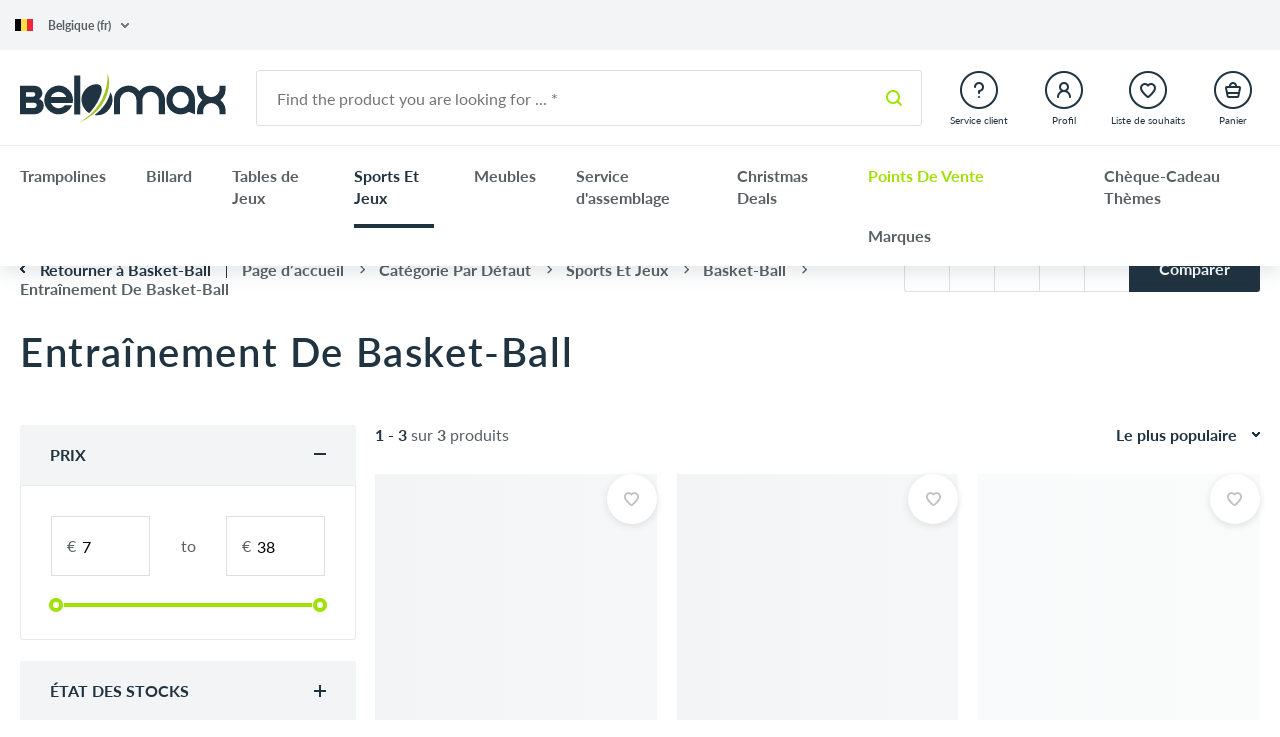

--- FILE ---
content_type: text/html
request_url: https://www.belomax.be/fr/sports/basketbal/basketbaltraining
body_size: 69596
content:
<!DOCTYPE html>
<html data-vue-meta-server-rendered lang="en" data-vue-meta="%7B%22lang%22:%7B%221%22:%22en%22%7D%7D">
  <head><!-- index for default theme -->
  	<title>Entraînement De Basket-Ball - Belomax</title>
		<meta data-vue-meta="1" charset="utf-8"><meta data-vue-meta="1" data-vmid="description" name="description" content="Belomax, gespecialiseerd in de verkoop van ping-pong tafels en trampolines."><meta data-vue-meta="1" name="viewport" content="width=device-width, initial-scale=1, minimal-ui, viewport-fit=cover"><meta data-vue-meta="1" data-vmid="robots" name="robots" content="index, follow"><meta data-vue-meta="1" name="mobile-web-app-capable" content="yes"><meta data-vue-meta="1" name="theme-color" content="#ffffff"><meta data-vue-meta="1" name="apple-mobile-web-app-status-bar-style" content="#ffffff"><meta data-vue-meta="1" name="google-site-verification" content="Im6JmNcl3tKMWLqWOPb8QwIfM4hH1RrM1k8vAyJ0hJ0">
		<meta name="generator" content="Belomax">
    <meta name="viewport" content="width=device-width, initial-scale=1.0, maximum-scale=1.0" />
    <link data-vue-meta="1" rel="icon" type="image/png" href="/assets/favicon-32x32.png" sizes="32x32"><link data-vue-meta="1" rel="icon" type="image/png" href="/assets/favicon-16x16.png" sizes="16x16"><link data-vue-meta="1" rel="apple-touch-icon" href="/assets/apple-touch-icon.png"><link data-vue-meta="1" rel="apple-touch-startup-image" href="/assets/apple_splash_2048.png" sizes="2048x2732"><link data-vue-meta="1" rel="apple-touch-startup-image" href="/assets/apple_splash_1668.png" sizes="1668x2224"><link data-vue-meta="1" rel="apple-touch-startup-image" href="/assets/apple_splash_1536.png" sizes="1536x2048"><link data-vue-meta="1" rel="apple-touch-startup-image" href="/assets/apple_splash_1125.png" sizes="1125x2436"><link data-vue-meta="1" rel="apple-touch-startup-image" href="/assets/apple_splash_1242.png" sizes="1242x2208"><link data-vue-meta="1" rel="apple-touch-startup-image" href="/assets/apple_splash_750.png" sizes="750x1334"><link data-vue-meta="1" rel="apple-touch-startup-image" href="/assets/apple_splash_640.png" sizes="640x1136"><link data-vue-meta="1" rel="manifest" href="/assets/manifest.json"><link data-vue-meta="1" rel="canonical" href="https://belomax.be//fr/sports/basketbal/basketbaltraining"><link data-vue-meta="1" rel="alternate" hreflang="en" href="https://belomax.be//fr/sports/basketbal/basketbaltraining"><link data-vue-meta="1" rel="alternate" hreflang="nl-be" href="https://belomax.be//fr/sports/basketbal/basketbaltraining"><link data-vue-meta="1" rel="alternate" hreflang="fr" href="https://belomax.be//fr/sports/basketbal/basketbaltraining"><link data-vue-meta="1" rel="alternate" hreflang="nl" href="https://belomax.be//fr/sports/basketbal/basketbaltraining">
		<script data-vue-meta="1" src="https://cdn.jsdelivr.net/npm/pwacompat@2.0.6/pwacompat.min.js" async integrity="sha384-GOaSLecPIMCJksN83HLuYf9FToOiQ2Df0+0ntv7ey8zjUHESXhthwvq9hXAZTifA" crossorigin="anonymous" type="38a47120c8f5602526220469-text/javascript"></script>
		<link rel="preload" href="/dist/manifest.662092de1594f5f36a22.js" as="script"><link rel="preload" href="/dist/vendor.662092de1594f5f36a22.js" as="script"><link rel="preload" href="/dist/app.662092de1594f5f36a22.js" as="script"><link rel="preload" href="/dist/vsf-layout-default.662092de1594f5f36a22.js" as="script"><link rel="preload" href="/dist/vsf-layout-default.662092de1594f5f36a22.js.map"><link rel="preload" href="/dist/vsf-language-switcher.662092de1594f5f36a22.js" as="script"><link rel="preload" href="/dist/vsf-language-switcher.662092de1594f5f36a22.js.map"><link rel="preload" href="/dist/vsf-main-menu.662092de1594f5f36a22.js" as="script"><link rel="preload" href="/dist/vsf-main-menu.662092de1594f5f36a22.js.map"><link rel="preload" href="/dist/vsf-mega-menu.662092de1594f5f36a22.js" as="script"><link rel="preload" href="/dist/vsf-mega-menu.662092de1594f5f36a22.js.map"><link rel="preload" href="/dist/vsf-category.662092de1594f5f36a22.js" as="script"><link rel="preload" href="/dist/vsf-category.662092de1594f5f36a22.js.map"><link rel="preload" href="/dist/vsf-category~vsf-search.662092de1594f5f36a22.js" as="script"><link rel="preload" href="/dist/vsf-category~vsf-search.662092de1594f5f36a22.js.map"><link rel="preload" href="/dist/vsf-category~vsf-compare~vsf-home~vsf-not-found~vsf-product~vsf-search.662092de1594f5f36a22.js" as="script"><link rel="preload" href="/dist/vsf-category~vsf-compare~vsf-home~vsf-not-found~vsf-product~vsf-search.662092de1594f5f36a22.js.map"><link rel="preload" href="/dist/vsf-main-footer.662092de1594f5f36a22.js" as="script"><link rel="preload" href="/dist/vsf-main-footer.662092de1594f5f36a22.js.map"><link rel="preload" href="/dist/vsf-layout-default~vsf-layout-minimal.662092de1594f5f36a22.js" as="script"><link rel="preload" href="/dist/vsf-layout-default~vsf-layout-minimal.662092de1594f5f36a22.js.map"><link rel="prefetch" href="/dist/74.662092de1594f5f36a22.js"><link rel="prefetch" href="/dist/75.662092de1594f5f36a22.js"><link rel="prefetch" href="/dist/76.662092de1594f5f36a22.js"><link rel="prefetch" href="/dist/77.662092de1594f5f36a22.js"><link rel="prefetch" href="/dist/brands.662092de1594f5f36a22.js"><link rel="prefetch" href="/dist/dayjs-locales-en.662092de1594f5f36a22.js"><link rel="prefetch" href="/dist/dayjs-locales-fr.662092de1594f5f36a22.js"><link rel="prefetch" href="/dist/dayjs-locales-nl.662092de1594f5f36a22.js"><link rel="prefetch" href="/dist/device.662092de1594f5f36a22.js"><link rel="prefetch" href="/dist/lang-fr-FR-json.662092de1594f5f36a22.js"><link rel="prefetch" href="/dist/lang-nl-NL-json.662092de1594f5f36a22.js"><link rel="prefetch" href="/dist/maintenance.662092de1594f5f36a22.js"><link rel="prefetch" href="/dist/vendors~bodybuilder.662092de1594f5f36a22.js"><link rel="prefetch" href="/dist/vendors~vsf-aheadworks-blog-category~vsf-aheadworks-blog-post~vsf-product.662092de1594f5f36a22.js"><link rel="prefetch" href="/dist/vendors~vsf-category~vsf-layout-default~vsf-search.662092de1594f5f36a22.js"><link rel="prefetch" href="/dist/vendors~vsf-category~vsf-search.662092de1594f5f36a22.js"><link rel="prefetch" href="/dist/vendors~vsf-checkout.662092de1594f5f36a22.js"><link rel="prefetch" href="/dist/vendors~vsf-date-picker.662092de1594f5f36a22.js"><link rel="prefetch" href="/dist/vendors~vsf-graphql.662092de1594f5f36a22.js"><link rel="prefetch" href="/dist/vendors~vsf-home.662092de1594f5f36a22.js"><link rel="prefetch" href="/dist/vendors~vsf-layout-default~vsf-product.662092de1594f5f36a22.js"><link rel="prefetch" href="/dist/vendors~vsf-not-found.662092de1594f5f36a22.js"><link rel="prefetch" href="/dist/vsf-aheadworks-blog-category.662092de1594f5f36a22.js"><link rel="prefetch" href="/dist/vsf-aheadworks-blog-category~vsf-aheadworks-blog-post.662092de1594f5f36a22.js"><link rel="prefetch" href="/dist/vsf-aheadworks-blog-post.662092de1594f5f36a22.js"><link rel="prefetch" href="/dist/vsf-blog-categories-sidebar.662092de1594f5f36a22.js"><link rel="prefetch" href="/dist/vsf-bottom-header.662092de1594f5f36a22.js"><link rel="prefetch" href="/dist/vsf-checkout~vsf-microcart~vsf-product.662092de1594f5f36a22.js"><link rel="prefetch" href="/dist/vsf-checkout~vsf-msp-order-status.662092de1594f5f36a22.js"><link rel="prefetch" href="/dist/vsf-checkout~vsf-msp-order-status~vsf-my-account.662092de1594f5f36a22.js"><link rel="prefetch" href="/dist/vsf-client-service-sidebar.662092de1594f5f36a22.js"><link rel="prefetch" href="/dist/vsf-head-img-banners-de_main-image-json.662092de1594f5f36a22.js"><link rel="prefetch" href="/dist/vsf-head-img-banners-de_promoted_offers-json.662092de1594f5f36a22.js"><link rel="prefetch" href="/dist/vsf-head-img-banners-it_main-image-json.662092de1594f5f36a22.js"><link rel="prefetch" href="/dist/vsf-head-img-banners-it_promoted_offers-json.662092de1594f5f36a22.js"><link rel="prefetch" href="/dist/vsf-head-img-countries-json.662092de1594f5f36a22.js"><link rel="prefetch" href="/dist/vsf-head-img-main-image-json.662092de1594f5f36a22.js"><link rel="prefetch" href="/dist/vsf-head-img-promoted_offers-json.662092de1594f5f36a22.js"><link rel="prefetch" href="/dist/vsf-head-img-slider-json.662092de1594f5f36a22.js"><link rel="prefetch" href="/dist/vsf-layout-base.662092de1594f5f36a22.js"><link rel="prefetch" href="/dist/vsf-layout-base~vsf-layout-default~vsf-layout-minimal.662092de1594f5f36a22.js"><link rel="prefetch" href="/dist/vsf-microcart.662092de1594f5f36a22.js"><link rel="prefetch" href="/dist/vsf-msp-order-status.662092de1594f5f36a22.js"><link rel="prefetch" href="/dist/vsf-order-cancelled.662092de1594f5f36a22.js"><link rel="prefetch" href="/dist/vsf-out-of-stock-modal.662092de1594f5f36a22.js"><link rel="prefetch" href="/dist/vsf-search-adapter-api-search-query-searchAdapter.662092de1594f5f36a22.js"><link rel="prefetch" href="/dist/vsf-search-adapter-api-searchAdapter.662092de1594f5f36a22.js"><link rel="prefetch" href="/dist/vsf-search-adapter-graphql-searchAdapter.662092de1594f5f36a22.js"><link rel="prefetch" href="/dist/vsf-search.662092de1594f5f36a22.js"><link rel="prefetch" href="/dist/vsf-sidebar-menu.662092de1594f5f36a22.js"><link rel="prefetch" href="/dist/vsf-social-login-pop-up.662092de1594f5f36a22.js"><link rel="prefetch" href="/dist/vsf-submit-return.662092de1594f5f36a22.js"><link rel="prefetch" href="/dist/vsf-wishlist.662092de1594f5f36a22.js">
		<style data-vue-ssr-id="e34d0e6a:0 11f458bd:0 bfc8465c:0 0e4158d6:0 20670cea:0 cb4e0806:0 2a067054:0 446304b3:0 18177374:0 78e9410c:0 5695dbdc:0 47631331:0 015a6193:0 4eb8a784:0 7a035e01:0 f53f8b08:0 6016d59a:0 410bf16a:0 3cef69ca:0 e69caea0:0 29cf889c:0 29cf889c:1 29cf889c:2 0c1d92ef:0 4d2aa9e5:0 6e2a9360:0 00d723a7:0 1d54a626:0 18466df8:0 dc90e948:0 3216667d:0 37cdd668:0 692499dc:0 1e237cf8:0 721effce:0 3cb338e0:0 05f0513b:0 a697436e:0 6e5b454a:0 4521b750:0 6aa71513:0 34a23b32:0 5c2ea06c:0 2c30bdc6:0 958d6164:0 48b8a587:0 fdd54142:0">/**
 * Swiper 5.4.5
 * Most modern mobile touch slider and framework with hardware accelerated transitions
 * http://swiperjs.com
 *
 * Copyright 2014-2020 Vladimir Kharlampidi
 *
 * Released under the MIT License
 *
 * Released on: June 16, 2020
 */

@font-face{font-family:swiper-icons;src:url("data:application/font-woff;charset=utf-8;base64, [base64]//wADZ2x5ZgAAAywAAADMAAAD2MHtryVoZWFkAAABbAAAADAAAAA2E2+eoWhoZWEAAAGcAAAAHwAAACQC9gDzaG10eAAAAigAAAAZAAAArgJkABFsb2NhAAAC0AAAAFoAAABaFQAUGG1heHAAAAG8AAAAHwAAACAAcABAbmFtZQAAA/gAAAE5AAACXvFdBwlwb3N0AAAFNAAAAGIAAACE5s74hXjaY2BkYGAAYpf5Hu/j+W2+MnAzMYDAzaX6QjD6/4//Bxj5GA8AuRwMYGkAPywL13jaY2BkYGA88P8Agx4j+/8fQDYfA1AEBWgDAIB2BOoAeNpjYGRgYNBh4GdgYgABEMnIABJzYNADCQAACWgAsQB42mNgYfzCOIGBlYGB0YcxjYGBwR1Kf2WQZGhhYGBiYGVmgAFGBiQQkOaawtDAoMBQxXjg/wEGPcYDDA4wNUA2CCgwsAAAO4EL6gAAeNpj2M0gyAACqxgGNWBkZ2D4/wMA+xkDdgAAAHjaY2BgYGaAYBkGRgYQiAHyGMF8FgYHIM3DwMHABGQrMOgyWDLEM1T9/w8UBfEMgLzE////P/5//f/V/xv+r4eaAAeMbAxwIUYmIMHEgKYAYjUcsDAwsLKxc3BycfPw8jEQA/[base64]/uznmfPFBNODM2K7MTQ45YEAZqGP81AmGGcF3iPqOop0r1SPTaTbVkfUe4HXj97wYE+yNwWYxwWu4v1ugWHgo3S1XdZEVqWM7ET0cfnLGxWfkgR42o2PvWrDMBSFj/IHLaF0zKjRgdiVMwScNRAoWUoH78Y2icB/yIY09An6AH2Bdu/UB+yxopYshQiEvnvu0dURgDt8QeC8PDw7Fpji3fEA4z/PEJ6YOB5hKh4dj3EvXhxPqH/SKUY3rJ7srZ4FZnh1PMAtPhwP6fl2PMJMPDgeQ4rY8YT6Gzao0eAEA409DuggmTnFnOcSCiEiLMgxCiTI6Cq5DZUd3Qmp10vO0LaLTd2cjN4fOumlc7lUYbSQcZFkutRG7g6JKZKy0RmdLY680CDnEJ+UMkpFFe1RN7nxdVpXrC4aTtnaurOnYercZg2YVmLN/d/gczfEimrE/fs/bOuq29Zmn8tloORaXgZgGa78yO9/cnXm2BpaGvq25Dv9S4E9+5SIc9PqupJKhYFSSl47+Qcr1mYNAAAAeNptw0cKwkAAAMDZJA8Q7OUJvkLsPfZ6zFVERPy8qHh2YER+3i/BP83vIBLLySsoKimrqKqpa2hp6+jq6RsYGhmbmJqZSy0sraxtbO3sHRydnEMU4uR6yx7JJXveP7WrDycAAAAAAAH//wACeNpjYGRgYOABYhkgZgJCZgZNBkYGLQZtIJsFLMYAAAw3ALgAeNolizEKgDAQBCchRbC2sFER0YD6qVQiBCv/H9ezGI6Z5XBAw8CBK/m5iQQVauVbXLnOrMZv2oLdKFa8Pjuru2hJzGabmOSLzNMzvutpB3N42mNgZGBg4GKQYzBhYMxJLMlj4GBgAYow/P/PAJJhLM6sSoWKfWCAAwDAjgbRAAB42mNgYGBkAIIbCZo5IPrmUn0hGA0AO8EFTQAA") format("woff");font-weight:400;font-style:normal}:root{--swiper-theme-color:#007aff}.swiper-container{margin-left:auto;margin-right:auto;position:relative;overflow:hidden;list-style:none;padding:0;z-index:1}.swiper-container-vertical>.swiper-wrapper{flex-direction:column}.swiper-wrapper{position:relative;width:100%;height:100%;z-index:1;display:flex;transition-property:transform;box-sizing:content-box}.swiper-container-android .swiper-slide,.swiper-wrapper{transform:translate3d(0px,0,0)}.swiper-container-multirow>.swiper-wrapper{flex-wrap:wrap}.swiper-container-multirow-column>.swiper-wrapper{flex-wrap:wrap;flex-direction:column}.swiper-container-free-mode>.swiper-wrapper{transition-timing-function:ease-out;margin:0 auto}.swiper-slide{flex-shrink:0;width:100%;height:100%;position:relative;transition-property:transform}.swiper-slide-invisible-blank{visibility:hidden}.swiper-container-autoheight,.swiper-container-autoheight .swiper-slide{height:auto}.swiper-container-autoheight .swiper-wrapper{align-items:flex-start;transition-property:transform,height}.swiper-container-3d{perspective:1200px}.swiper-container-3d .swiper-cube-shadow,.swiper-container-3d .swiper-slide,.swiper-container-3d .swiper-slide-shadow-bottom,.swiper-container-3d .swiper-slide-shadow-left,.swiper-container-3d .swiper-slide-shadow-right,.swiper-container-3d .swiper-slide-shadow-top,.swiper-container-3d .swiper-wrapper{transform-style:preserve-3d}.swiper-container-3d .swiper-slide-shadow-bottom,.swiper-container-3d .swiper-slide-shadow-left,.swiper-container-3d .swiper-slide-shadow-right,.swiper-container-3d .swiper-slide-shadow-top{position:absolute;left:0;top:0;width:100%;height:100%;pointer-events:none;z-index:10}.swiper-container-3d .swiper-slide-shadow-left{background-image:linear-gradient(to left,rgba(0,0,0,.5),rgba(0,0,0,0))}.swiper-container-3d .swiper-slide-shadow-right{background-image:linear-gradient(to right,rgba(0,0,0,.5),rgba(0,0,0,0))}.swiper-container-3d .swiper-slide-shadow-top{background-image:linear-gradient(to top,rgba(0,0,0,.5),rgba(0,0,0,0))}.swiper-container-3d .swiper-slide-shadow-bottom{background-image:linear-gradient(to bottom,rgba(0,0,0,.5),rgba(0,0,0,0))}.swiper-container-css-mode>.swiper-wrapper{overflow:auto;scrollbar-width:none;-ms-overflow-style:none}.swiper-container-css-mode>.swiper-wrapper::-webkit-scrollbar{display:none}.swiper-container-css-mode>.swiper-wrapper>.swiper-slide{scroll-snap-align:start start}.swiper-container-horizontal.swiper-container-css-mode>.swiper-wrapper{scroll-snap-type:x mandatory}.swiper-container-vertical.swiper-container-css-mode>.swiper-wrapper{scroll-snap-type:y mandatory}:root{--swiper-navigation-size:44px}.swiper-button-next,.swiper-button-prev{position:absolute;top:50%;width:calc(var(--swiper-navigation-size)/ 44 * 27);height:var(--swiper-navigation-size);margin-top:calc(-1 * var(--swiper-navigation-size)/ 2);z-index:10;cursor:pointer;display:flex;align-items:center;justify-content:center;color:var(--swiper-navigation-color,var(--swiper-theme-color))}.swiper-button-next.swiper-button-disabled,.swiper-button-prev.swiper-button-disabled{opacity:.35;cursor:auto;pointer-events:none}.swiper-button-next:after,.swiper-button-prev:after{font-family:swiper-icons;font-size:var(--swiper-navigation-size);text-transform:none!important;letter-spacing:0;text-transform:none;font-variant:initial;line-height:1}.swiper-button-prev,.swiper-container-rtl .swiper-button-next{left:10px;right:auto}.swiper-button-prev:after,.swiper-container-rtl .swiper-button-next:after{content:'prev'}.swiper-button-next,.swiper-container-rtl .swiper-button-prev{right:10px;left:auto}.swiper-button-next:after,.swiper-container-rtl .swiper-button-prev:after{content:'next'}.swiper-button-next.swiper-button-white,.swiper-button-prev.swiper-button-white{--swiper-navigation-color:#ffffff}.swiper-button-next.swiper-button-black,.swiper-button-prev.swiper-button-black{--swiper-navigation-color:#000000}.swiper-button-lock{display:none}.swiper-pagination{position:absolute;text-align:center;transition:.3s opacity;transform:translate3d(0,0,0);z-index:10}.swiper-pagination.swiper-pagination-hidden{opacity:0}.swiper-container-horizontal>.swiper-pagination-bullets,.swiper-pagination-custom,.swiper-pagination-fraction{bottom:10px;left:0;width:100%}.swiper-pagination-bullets-dynamic{overflow:hidden;font-size:0}.swiper-pagination-bullets-dynamic .swiper-pagination-bullet{transform:scale(.33);position:relative}.swiper-pagination-bullets-dynamic .swiper-pagination-bullet-active{transform:scale(1)}.swiper-pagination-bullets-dynamic .swiper-pagination-bullet-active-main{transform:scale(1)}.swiper-pagination-bullets-dynamic .swiper-pagination-bullet-active-prev{transform:scale(.66)}.swiper-pagination-bullets-dynamic .swiper-pagination-bullet-active-prev-prev{transform:scale(.33)}.swiper-pagination-bullets-dynamic .swiper-pagination-bullet-active-next{transform:scale(.66)}.swiper-pagination-bullets-dynamic .swiper-pagination-bullet-active-next-next{transform:scale(.33)}.swiper-pagination-bullet{width:8px;height:8px;display:inline-block;border-radius:100%;background:#000;opacity:.2}button.swiper-pagination-bullet{border:none;margin:0;padding:0;box-shadow:none;-webkit-appearance:none;-moz-appearance:none;appearance:none}.swiper-pagination-clickable .swiper-pagination-bullet{cursor:pointer}.swiper-pagination-bullet-active{opacity:1;background:var(--swiper-pagination-color,var(--swiper-theme-color))}.swiper-container-vertical>.swiper-pagination-bullets{right:10px;top:50%;transform:translate3d(0px,-50%,0)}.swiper-container-vertical>.swiper-pagination-bullets .swiper-pagination-bullet{margin:6px 0;display:block}.swiper-container-vertical>.swiper-pagination-bullets.swiper-pagination-bullets-dynamic{top:50%;transform:translateY(-50%);width:8px}.swiper-container-vertical>.swiper-pagination-bullets.swiper-pagination-bullets-dynamic .swiper-pagination-bullet{display:inline-block;transition:.2s transform,.2s top}.swiper-container-horizontal>.swiper-pagination-bullets .swiper-pagination-bullet{margin:0 4px}.swiper-container-horizontal>.swiper-pagination-bullets.swiper-pagination-bullets-dynamic{left:50%;transform:translateX(-50%);white-space:nowrap}.swiper-container-horizontal>.swiper-pagination-bullets.swiper-pagination-bullets-dynamic .swiper-pagination-bullet{transition:.2s transform,.2s left}.swiper-container-horizontal.swiper-container-rtl>.swiper-pagination-bullets-dynamic .swiper-pagination-bullet{transition:.2s transform,.2s right}.swiper-pagination-progressbar{background:rgba(0,0,0,.25);position:absolute}.swiper-pagination-progressbar .swiper-pagination-progressbar-fill{background:var(--swiper-pagination-color,var(--swiper-theme-color));position:absolute;left:0;top:0;width:100%;height:100%;transform:scale(0);transform-origin:left top}.swiper-container-rtl .swiper-pagination-progressbar .swiper-pagination-progressbar-fill{transform-origin:right top}.swiper-container-horizontal>.swiper-pagination-progressbar,.swiper-container-vertical>.swiper-pagination-progressbar.swiper-pagination-progressbar-opposite{width:100%;height:4px;left:0;top:0}.swiper-container-horizontal>.swiper-pagination-progressbar.swiper-pagination-progressbar-opposite,.swiper-container-vertical>.swiper-pagination-progressbar{width:4px;height:100%;left:0;top:0}.swiper-pagination-white{--swiper-pagination-color:#ffffff}.swiper-pagination-black{--swiper-pagination-color:#000000}.swiper-pagination-lock{display:none}.swiper-scrollbar{border-radius:10px;position:relative;-ms-touch-action:none;background:rgba(0,0,0,.1)}.swiper-container-horizontal>.swiper-scrollbar{position:absolute;left:1%;bottom:3px;z-index:50;height:5px;width:98%}.swiper-container-vertical>.swiper-scrollbar{position:absolute;right:3px;top:1%;z-index:50;width:5px;height:98%}.swiper-scrollbar-drag{height:100%;width:100%;position:relative;background:rgba(0,0,0,.5);border-radius:10px;left:0;top:0}.swiper-scrollbar-cursor-drag{cursor:move}.swiper-scrollbar-lock{display:none}.swiper-zoom-container{width:100%;height:100%;display:flex;justify-content:center;align-items:center;text-align:center}.swiper-zoom-container>canvas,.swiper-zoom-container>img,.swiper-zoom-container>svg{max-width:100%;max-height:100%;object-fit:contain}.swiper-slide-zoomed{cursor:move}.swiper-lazy-preloader{width:42px;height:42px;position:absolute;left:50%;top:50%;margin-left:-21px;margin-top:-21px;z-index:10;transform-origin:50%;animation:swiper-preloader-spin 1s infinite linear;box-sizing:border-box;border:4px solid var(--swiper-preloader-color,var(--swiper-theme-color));border-radius:50%;border-top-color:transparent}.swiper-lazy-preloader-white{--swiper-preloader-color:#fff}.swiper-lazy-preloader-black{--swiper-preloader-color:#000}@keyframes swiper-preloader-spin{100%{transform:rotate(360deg)}}.swiper-container .swiper-notification{position:absolute;left:0;top:0;pointer-events:none;opacity:0;z-index:-1000}.swiper-container-fade.swiper-container-free-mode .swiper-slide{transition-timing-function:ease-out}.swiper-container-fade .swiper-slide{pointer-events:none;transition-property:opacity}.swiper-container-fade .swiper-slide .swiper-slide{pointer-events:none}.swiper-container-fade .swiper-slide-active,.swiper-container-fade .swiper-slide-active .swiper-slide-active{pointer-events:auto}.swiper-container-cube{overflow:visible}.swiper-container-cube .swiper-slide{pointer-events:none;-webkit-backface-visibility:hidden;backface-visibility:hidden;z-index:1;visibility:hidden;transform-origin:0 0;width:100%;height:100%}.swiper-container-cube .swiper-slide .swiper-slide{pointer-events:none}.swiper-container-cube.swiper-container-rtl .swiper-slide{transform-origin:100% 0}.swiper-container-cube .swiper-slide-active,.swiper-container-cube .swiper-slide-active .swiper-slide-active{pointer-events:auto}.swiper-container-cube .swiper-slide-active,.swiper-container-cube .swiper-slide-next,.swiper-container-cube .swiper-slide-next+.swiper-slide,.swiper-container-cube .swiper-slide-prev{pointer-events:auto;visibility:visible}.swiper-container-cube .swiper-slide-shadow-bottom,.swiper-container-cube .swiper-slide-shadow-left,.swiper-container-cube .swiper-slide-shadow-right,.swiper-container-cube .swiper-slide-shadow-top{z-index:0;-webkit-backface-visibility:hidden;backface-visibility:hidden}.swiper-container-cube .swiper-cube-shadow{position:absolute;left:0;bottom:0px;width:100%;height:100%;background:#000;opacity:.6;-webkit-filter:blur(50px);filter:blur(50px);z-index:0}.swiper-container-flip{overflow:visible}.swiper-container-flip .swiper-slide{pointer-events:none;-webkit-backface-visibility:hidden;backface-visibility:hidden;z-index:1}.swiper-container-flip .swiper-slide .swiper-slide{pointer-events:none}.swiper-container-flip .swiper-slide-active,.swiper-container-flip .swiper-slide-active .swiper-slide-active{pointer-events:auto}.swiper-container-flip .swiper-slide-shadow-bottom,.swiper-container-flip .swiper-slide-shadow-left,.swiper-container-flip .swiper-slide-shadow-right,.swiper-container-flip .swiper-slide-shadow-top{z-index:0;-webkit-backface-visibility:hidden;backface-visibility:hidden}
@font-face{font-family:'Lato';font-style:normal;font-weight:400;font-display:swap;src:local("Lato Regular"),url(/dist/11175f5ba22dd125509cdb8b2f3418bf.woff2) format("woff2"),url(/dist/ae68c2619002081b13c625e3881b3c10.woff) format("woff")}@font-face{font-family:'Lato';font-style:normal;font-weight:600;font-display:swap;src:local("Lato Semibold"),url(/dist/f32c39cc9b898535046728c60ad46068.woff2) format("woff2"),url(/dist/bc0a64aab170b995d28a351a8cd041b6.woff) format("woff")}@font-face{font-family:'Lato';font-style:normal;font-weight:700;font-display:swap;src:local("Lato Bold"),url(/dist/a297251ca67f42936cf89b5b8ed6eef1.woff2) format("woff2"),url(/dist/fcdfb617503d881d310e354f9c842765.woff) format("woff")}.container{-webkit-box-sizing:border-box;box-sizing:border-box;margin-left:auto;margin-right:auto;padding-right:20px;padding-left:20px;width:100%;max-width:1440px}.container-fluid{padding-right:40px;padding-left:40px}.row{-webkit-box-sizing:border-box;box-sizing:border-box;display:-ms-flexbox;display:flex;-ms-flex:0 1 auto;flex:0 1 auto;-ms-flex-direction:row;flex-direction:row;-ms-flex-wrap:wrap;flex-wrap:wrap;margin-right:-20px;margin-left:-20px}.row.reverse{-ms-flex-direction:row-reverse;flex-direction:row-reverse}.col.reverse{-ms-flex-direction:column-reverse;flex-direction:column-reverse}[class^="col-"]{-webkit-box-sizing:border-box;box-sizing:border-box;-ms-flex:0 0 auto;flex:0 0 auto;-ms-flex-preferred-size:100%;flex-basis:100%;padding-right:20px;padding-left:20px;max-width:100%}[class^="col-xs"],[class*=" col-xs"]{-webkit-box-sizing:border-box;box-sizing:border-box;-ms-flex:0 0 auto;flex:0 0 auto;padding-right:20px;padding-left:20px}.col-xs{-ms-flex-positive:1;flex-grow:1;-ms-flex-preferred-size:0;flex-basis:0;max-width:100%}.col-xs-1{-ms-flex-preferred-size:8.33333333%;flex-basis:8.33333333%;max-width:8.33333333%}.col-xs-2{-ms-flex-preferred-size:16.66666667%;flex-basis:16.66666667%;max-width:16.66666667%}.col-xs-3{-ms-flex-preferred-size:25%;flex-basis:25%;max-width:25%}.col-xs-4{-ms-flex-preferred-size:33.33333333%;flex-basis:33.33333333%;max-width:33.33333333%}.col-xs-5{-ms-flex-preferred-size:41.66666667%;flex-basis:41.66666667%;max-width:41.66666667%}.col-xs-6{-ms-flex-preferred-size:50%;flex-basis:50%;max-width:50%}.col-xs-7{-ms-flex-preferred-size:58.33333333%;flex-basis:58.33333333%;max-width:58.33333333%}.col-xs-8{-ms-flex-preferred-size:66.66666667%;flex-basis:66.66666667%;max-width:66.66666667%}.col-xs-9{-ms-flex-preferred-size:75%;flex-basis:75%;max-width:75%}.col-xs-10{-ms-flex-preferred-size:83.33333333%;flex-basis:83.33333333%;max-width:83.33333333%}.col-xs-11{-ms-flex-preferred-size:91.66666667%;flex-basis:91.66666667%;max-width:91.66666667%}.col-xs-12{-ms-flex-preferred-size:100%;flex-basis:100%;max-width:100%}.col-xs-offset-0{margin-left:0}.col-xs-offset-1{margin-left:8.33333333%}.col-xs-offset-2{margin-left:16.66666667%}.col-xs-offset-3{margin-left:25%}.col-xs-offset-4{margin-left:33.33333333%}.col-xs-offset-5{margin-left:41.66666667%}.col-xs-offset-6{margin-left:50%}.col-xs-offset-7{margin-left:58.33333333%}.col-xs-offset-8{margin-left:66.66666667%}.col-xs-offset-9{margin-left:75%}.col-xs-offset-10{margin-left:83.33333333%}.col-xs-offset-11{margin-left:91.66666667%}.start-xs{-ms-flex-pack:start;justify-content:flex-start;text-align:start}.center-xs{-ms-flex-pack:center;justify-content:center;text-align:center}.end-xs{-ms-flex-pack:end;justify-content:flex-end;text-align:end}.top-xs{-ms-flex-align:start;align-items:flex-start}.middle-xs{-ms-flex-align:center;align-items:center}.bottom-xs{-ms-flex-align:end;align-items:flex-end}.around-xs{-ms-flex-pack:distribute;justify-content:space-around}.between-xs{-ms-flex-pack:justify;justify-content:space-between}.first-xs{-ms-flex-order:-1;order:-1}.last-xs{-ms-flex-order:1;order:1}.initial-order-xs{-ms-flex-order:initial;order:initial}@media only screen and (min-width: 400px){.col-sm{-ms-flex-positive:1;flex-grow:1;-ms-flex-preferred-size:0;flex-basis:0;max-width:100%}.col-sm-1{-ms-flex-preferred-size:8.33333333%;flex-basis:8.33333333%;max-width:8.33333333%}.col-sm-2{-ms-flex-preferred-size:16.66666667%;flex-basis:16.66666667%;max-width:16.66666667%}.col-sm-3{-ms-flex-preferred-size:25%;flex-basis:25%;max-width:25%}.col-sm-4{-ms-flex-preferred-size:33.33333333%;flex-basis:33.33333333%;max-width:33.33333333%}.col-sm-5{-ms-flex-preferred-size:41.66666667%;flex-basis:41.66666667%;max-width:41.66666667%}.col-sm-6{-ms-flex-preferred-size:50%;flex-basis:50%;max-width:50%}.col-sm-7{-ms-flex-preferred-size:58.33333333%;flex-basis:58.33333333%;max-width:58.33333333%}.col-sm-8{-ms-flex-preferred-size:66.66666667%;flex-basis:66.66666667%;max-width:66.66666667%}.col-sm-9{-ms-flex-preferred-size:75%;flex-basis:75%;max-width:75%}.col-sm-10{-ms-flex-preferred-size:83.33333333%;flex-basis:83.33333333%;max-width:83.33333333%}.col-sm-11{-ms-flex-preferred-size:91.66666667%;flex-basis:91.66666667%;max-width:91.66666667%}.col-sm-12{-ms-flex-preferred-size:100%;flex-basis:100%;max-width:100%}.col-sm-offset-0{margin-left:0}.col-sm-offset-1{margin-left:8.33333333%}.col-sm-offset-2{margin-left:16.66666667%}.col-sm-offset-3{margin-left:25%}.col-sm-offset-4{margin-left:33.33333333%}.col-sm-offset-5{margin-left:41.66666667%}.col-sm-offset-6{margin-left:50%}.col-sm-offset-7{margin-left:58.33333333%}.col-sm-offset-8{margin-left:66.66666667%}.col-sm-offset-9{margin-left:75%}.col-sm-offset-10{margin-left:83.33333333%}.col-sm-offset-11{margin-left:91.66666667%}.start-sm{-ms-flex-pack:start;justify-content:flex-start;text-align:start}.center-sm{-ms-flex-pack:center;justify-content:center;text-align:center}.end-sm{-ms-flex-pack:end;justify-content:flex-end;text-align:end}.top-sm{-ms-flex-align:start;align-items:flex-start}.middle-sm{-ms-flex-align:center;align-items:center}.bottom-sm{-ms-flex-align:end;align-items:flex-end}.around-sm{-ms-flex-pack:distribute;justify-content:space-around}.between-sm{-ms-flex-pack:justify;justify-content:space-between}.first-sm{-ms-flex-order:-1;order:-1}.last-sm{-ms-flex-order:1;order:1}.initial-order-sm{-ms-flex-order:initial;order:initial}}@media only screen and (min-width: 768px){.col-md,.col-md-1,.col-md-2,.col-md-3,.col-md-4,.col-md-5,.col-md-6,.col-md-7,.col-md-8,.col-md-9,.col-md-10,.col-md-11,.col-md-12,.col-md-offset-0,.col-md-offset-1,.col-md-offset-2,.col-md-offset-3,.col-md-offset-4,.col-md-offset-5,.col-md-offset-6,.col-md-offset-7,.col-md-offset-8,.col-md-offset-9,.col-md-offset-10,.col-md-offset-11,.col-md-offset-12{-webkit-box-sizing:border-box;box-sizing:border-box;-ms-flex:0 0 auto;flex:0 0 auto;padding-right:20px;padding-left:20px}.col-md{-ms-flex-positive:1;flex-grow:1;-ms-flex-preferred-size:0;flex-basis:0;max-width:100%}.col-md-1{-ms-flex-preferred-size:8.33333333%;flex-basis:8.33333333%;max-width:8.33333333%}.col-md-2{-ms-flex-preferred-size:16.66666667%;flex-basis:16.66666667%;max-width:16.66666667%}.col-md-3{-ms-flex-preferred-size:25%;flex-basis:25%;max-width:25%}.col-md-4{-ms-flex-preferred-size:33.33333333%;flex-basis:33.33333333%;max-width:33.33333333%}.col-md-5{-ms-flex-preferred-size:41.66666667%;flex-basis:41.66666667%;max-width:41.66666667%}.col-md-6{-ms-flex-preferred-size:50%;flex-basis:50%;max-width:50%}.col-md-7{-ms-flex-preferred-size:58.33333333%;flex-basis:58.33333333%;max-width:58.33333333%}.col-md-8{-ms-flex-preferred-size:66.66666667%;flex-basis:66.66666667%;max-width:66.66666667%}.col-md-9{-ms-flex-preferred-size:75%;flex-basis:75%;max-width:75%}.col-md-10{-ms-flex-preferred-size:83.33333333%;flex-basis:83.33333333%;max-width:83.33333333%}.col-md-11{-ms-flex-preferred-size:91.66666667%;flex-basis:91.66666667%;max-width:91.66666667%}.col-md-12{-ms-flex-preferred-size:100%;flex-basis:100%;max-width:100%}.col-md-offset-0{margin-left:0}.col-md-offset-1{margin-left:8.33333333%}.col-md-offset-2{margin-left:16.66666667%}.col-md-offset-3{margin-left:25%}.col-md-offset-4{margin-left:33.33333333%}.col-md-offset-5{margin-left:41.66666667%}.col-md-offset-6{margin-left:50%}.col-md-offset-7{margin-left:58.33333333%}.col-md-offset-8{margin-left:66.66666667%}.col-md-offset-9{margin-left:75%}.col-md-offset-10{margin-left:83.33333333%}.col-md-offset-11{margin-left:91.66666667%}.start-md{-ms-flex-pack:start;justify-content:flex-start;text-align:start}.center-md{-ms-flex-pack:center;justify-content:center;text-align:center}.end-md{-ms-flex-pack:end;justify-content:flex-end;text-align:end}.top-md{-ms-flex-align:start;align-items:flex-start}.middle-md{-ms-flex-align:center;align-items:center}.bottom-md{-ms-flex-align:end;align-items:flex-end}.around-md{-ms-flex-pack:distribute;justify-content:space-around}.between-md{-ms-flex-pack:justify;justify-content:space-between}.first-md{-ms-flex-order:-1;order:-1}.last-md{-ms-flex-order:1;order:1}.initial-order-md{-ms-flex-order:initial;order:initial}}@media only screen and (min-width: 1025px){.col-lg,.col-lg-1,.col-lg-2,.col-lg-3,.col-lg-4,.col-lg-5,.col-lg-6,.col-lg-7,.col-lg-8,.col-lg-9,.col-lg-10,.col-lg-11,.col-lg-12,.col-lg-offset-0,.col-lg-offset-1,.col-lg-offset-2,.col-lg-offset-3,.col-lg-offset-4,.col-lg-offset-5,.col-lg-offset-6,.col-lg-offset-7,.col-lg-offset-8,.col-lg-offset-9,.col-lg-offset-10,.col-lg-offset-11,.col-lg-offset-12{-webkit-box-sizing:border-box;box-sizing:border-box;-ms-flex:0 0 auto;flex:0 0 auto;padding-right:20px;padding-left:20px}.col-lg{-ms-flex-positive:1;flex-grow:1;-ms-flex-preferred-size:0;flex-basis:0;max-width:100%}.col-lg-1{-ms-flex-preferred-size:8.33333333%;flex-basis:8.33333333%;max-width:8.33333333%}.col-lg-2{-ms-flex-preferred-size:16.66666667%;flex-basis:16.66666667%;max-width:16.66666667%}.col-lg-3{-ms-flex-preferred-size:25%;flex-basis:25%;max-width:25%}.col-lg-4{-ms-flex-preferred-size:33.33333333%;flex-basis:33.33333333%;max-width:33.33333333%}.col-lg-5{-ms-flex-preferred-size:41.66666667%;flex-basis:41.66666667%;max-width:41.66666667%}.col-lg-6{-ms-flex-preferred-size:50%;flex-basis:50%;max-width:50%}.col-lg-7{-ms-flex-preferred-size:58.33333333%;flex-basis:58.33333333%;max-width:58.33333333%}.col-lg-8{-ms-flex-preferred-size:66.66666667%;flex-basis:66.66666667%;max-width:66.66666667%}.col-lg-9{-ms-flex-preferred-size:75%;flex-basis:75%;max-width:75%}.col-lg-10{-ms-flex-preferred-size:83.33333333%;flex-basis:83.33333333%;max-width:83.33333333%}.col-lg-11{-ms-flex-preferred-size:91.66666667%;flex-basis:91.66666667%;max-width:91.66666667%}.col-lg-12{-ms-flex-preferred-size:100%;flex-basis:100%;max-width:100%}.col-lg-offset-0{margin-left:0}.col-lg-offset-1{margin-left:8.33333333%}.col-lg-offset-2{margin-left:16.66666667%}.col-lg-offset-3{margin-left:25%}.col-lg-offset-4{margin-left:33.33333333%}.col-lg-offset-5{margin-left:41.66666667%}.col-lg-offset-6{margin-left:50%}.col-lg-offset-7{margin-left:58.33333333%}.col-lg-offset-8{margin-left:66.66666667%}.col-lg-offset-9{margin-left:75%}.col-lg-offset-10{margin-left:83.33333333%}.col-lg-offset-11{margin-left:91.66666667%}.start-lg{-ms-flex-pack:start;justify-content:flex-start;text-align:start}.center-lg{-ms-flex-pack:center;justify-content:center;text-align:center}.end-lg{-ms-flex-pack:end;justify-content:flex-end;text-align:end}.top-lg{-ms-flex-align:start;align-items:flex-start}.middle-lg{-ms-flex-align:center;align-items:center}.bottom-lg{-ms-flex-align:end;align-items:flex-end}.around-lg{-ms-flex-pack:distribute;justify-content:space-around}.between-lg{-ms-flex-pack:justify;justify-content:space-between}.first-lg{-ms-flex-order:-1;order:-1}.last-lg{-ms-flex-order:1;order:1}.initial-order-lg{-ms-flex-order:initial;order:initial}}@media only screen and (min-width: 1200px){.col-xl,.col-xl-1,.col-xl-2,.col-xl-3,.col-xl-4,.col-xl-5,.col-xl-6,.col-xl-7,.col-xl-8,.col-xl-9,.col-xl-10,.col-xl-11,.col-xl-12,.col-xl-offset-0,.col-xl-offset-1,.col-xl-offset-2,.col-xl-offset-3,.col-xl-offset-4,.col-xl-offset-5,.col-xl-offset-6,.col-xl-offset-7,.col-xl-offset-8,.col-xl-offset-9,.col-xl-offset-10,.col-xl-offset-11,.col-xl-offset-12{-webkit-box-sizing:border-box;box-sizing:border-box;-ms-flex:0 0 auto;flex:0 0 auto;padding-right:20px;padding-left:20px}.col-xl{-ms-flex-positive:1;flex-grow:1;-ms-flex-preferred-size:0;flex-basis:0;max-width:100%}.col-xl-1{-ms-flex-preferred-size:8.33333333%;flex-basis:8.33333333%;max-width:8.33333333%}.col-xl-2{-ms-flex-preferred-size:16.66666667%;flex-basis:16.66666667%;max-width:16.66666667%}.col-xl-3{-ms-flex-preferred-size:25%;flex-basis:25%;max-width:25%}.col-xl-4{-ms-flex-preferred-size:33.33333333%;flex-basis:33.33333333%;max-width:33.33333333%}.col-xl-5{-ms-flex-preferred-size:41.66666667%;flex-basis:41.66666667%;max-width:41.66666667%}.col-xl-6{-ms-flex-preferred-size:50%;flex-basis:50%;max-width:50%}.col-xl-7{-ms-flex-preferred-size:58.33333333%;flex-basis:58.33333333%;max-width:58.33333333%}.col-xl-8{-ms-flex-preferred-size:66.66666667%;flex-basis:66.66666667%;max-width:66.66666667%}.col-xl-9{-ms-flex-preferred-size:75%;flex-basis:75%;max-width:75%}.col-xl-10{-ms-flex-preferred-size:83.33333333%;flex-basis:83.33333333%;max-width:83.33333333%}.col-xl-11{-ms-flex-preferred-size:91.66666667%;flex-basis:91.66666667%;max-width:91.66666667%}.col-xl-12{-ms-flex-preferred-size:100%;flex-basis:100%;max-width:100%}.col-xl-offset-0{margin-left:0}.col-xl-offset-1{margin-left:8.33333333%}.col-xl-offset-2{margin-left:16.66666667%}.col-xl-offset-3{margin-left:25%}.col-xl-offset-4{margin-left:33.33333333%}.col-xl-offset-5{margin-left:41.66666667%}.col-xl-offset-6{margin-left:50%}.col-xl-offset-7{margin-left:58.33333333%}.col-xl-offset-8{margin-left:66.66666667%}.col-xl-offset-9{margin-left:75%}.col-xl-offset-10{margin-left:83.33333333%}.col-xl-offset-11{margin-left:91.66666667%}.start-xl{-ms-flex-pack:start;justify-content:flex-start;text-align:start}.center-xl{-ms-flex-pack:center;justify-content:center;text-align:center}.end-xl{-ms-flex-pack:end;justify-content:flex-end;text-align:end}.top-xl{-ms-flex-align:start;align-items:flex-start}.middle-xl{-ms-flex-align:center;align-items:center}.bottom-xl{-ms-flex-align:end;align-items:flex-end}.around-xl{-ms-flex-pack:distribute;justify-content:space-around}.between-xl{-ms-flex-pack:justify;justify-content:space-between}.first-xl{-ms-flex-order:-1;order:-1}.last-xl{-ms-flex-order:1;order:1}.initial-order-xl{-ms-flex-order:initial;order:initial}}@media only screen and (min-width: 1400px){.col-xlg,.col-xlg-1,.col-xlg-2,.col-xlg-3,.col-xlg-4,.col-xlg-5,.col-xlg-6,.col-xlg-7,.col-xlg-8,.col-xlg-9,.col-xlg-10,.col-xlg-11,.col-xlg-12,.col-xlg-offset-0,.col-xlg-offset-1,.col-xlg-offset-2,.col-xlg-offset-3,.col-xlg-offset-4,.col-xlg-offset-5,.col-xlg-offset-6,.col-xlg-offset-7,.col-xlg-offset-8,.col-xlg-offset-9,.col-xlg-offset-10,.col-xlg-offset-11,.col-xlg-offset-12{-webkit-box-sizing:border-box;box-sizing:border-box;-ms-flex:0 0 auto;flex:0 0 auto;padding-right:20px;padding-left:20px}.col-xlg{-ms-flex-positive:1;flex-grow:1;-ms-flex-preferred-size:0;flex-basis:0;max-width:100%}.col-xlg-1{-ms-flex-preferred-size:8.33333333%;flex-basis:8.33333333%;max-width:8.33333333%}.col-xlg-2{-ms-flex-preferred-size:16.66666667%;flex-basis:16.66666667%;max-width:16.66666667%}.col-xlg-3{-ms-flex-preferred-size:25%;flex-basis:25%;max-width:25%}.col-xlg-4{-ms-flex-preferred-size:33.33333333%;flex-basis:33.33333333%;max-width:33.33333333%}.col-xlg-5{-ms-flex-preferred-size:41.66666667%;flex-basis:41.66666667%;max-width:41.66666667%}.col-xlg-6{-ms-flex-preferred-size:50%;flex-basis:50%;max-width:50%}.col-xlg-7{-ms-flex-preferred-size:58.33333333%;flex-basis:58.33333333%;max-width:58.33333333%}.col-xlg-8{-ms-flex-preferred-size:66.66666667%;flex-basis:66.66666667%;max-width:66.66666667%}.col-xlg-9{-ms-flex-preferred-size:75%;flex-basis:75%;max-width:75%}.col-xlg-10{-ms-flex-preferred-size:83.33333333%;flex-basis:83.33333333%;max-width:83.33333333%}.col-xlg-11{-ms-flex-preferred-size:91.66666667%;flex-basis:91.66666667%;max-width:91.66666667%}.col-xlg-12{-ms-flex-preferred-size:100%;flex-basis:100%;max-width:100%}.col-xlg-offset-0{margin-left:0}.col-xlg-offset-1{margin-left:8.33333333%}.col-xlg-offset-2{margin-left:16.66666667%}.col-xlg-offset-3{margin-left:25%}.col-xlg-offset-4{margin-left:33.33333333%}.col-xlg-offset-5{margin-left:41.66666667%}.col-xlg-offset-6{margin-left:50%}.col-xlg-offset-7{margin-left:58.33333333%}.col-xlg-offset-8{margin-left:66.66666667%}.col-xlg-offset-9{margin-left:75%}.col-xlg-offset-10{margin-left:83.33333333%}.col-xlg-offset-11{margin-left:91.66666667%}.start-xlg{-ms-flex-pack:start;justify-content:flex-start;text-align:start}.center-xlg{-ms-flex-pack:center;justify-content:center;text-align:center}.end-xlg{-ms-flex-pack:end;justify-content:flex-end;text-align:end}.top-xlg{-ms-flex-align:start;align-items:flex-start}.middle-xlg{-ms-flex-align:center;align-items:center}.bottom-xlg{-ms-flex-align:end;align-items:flex-end}.around-xlg{-ms-flex-pack:distribute;justify-content:space-around}.between-xlg{-ms-flex-pack:justify;justify-content:space-between}.first-xlg{-ms-flex-order:-1;order:-1}.last-xlg{-ms-flex-order:1;order:1}.initial-order-xlg{-ms-flex-order:initial;order:initial}}@-webkit-keyframes images-lazy-loading{from{opacity:0}to{opacity:1}}@keyframes images-lazy-loading{from{opacity:0}to{opacity:1}}[lazy="loaded"]{-webkit-animation:images-lazy-loading;animation:images-lazy-loading;-webkit-animation-duration:0.3s;animation-duration:0.3s}@-webkit-keyframes ripple-effect{0%{-webkit-transform:translate(-50%, -50%) scale(0);transform:translate(-50%, -50%) scale(0)}20%{-webkit-transform:translate(-50%, -50%) scale(1);transform:translate(-50%, -50%) scale(1)}100%{opacity:0;-webkit-transform:translate(-50%, -50%) scale(1);transform:translate(-50%, -50%) scale(1)}}@keyframes ripple-effect{0%{-webkit-transform:translate(-50%, -50%) scale(0);transform:translate(-50%, -50%) scale(0)}20%{-webkit-transform:translate(-50%, -50%) scale(1);transform:translate(-50%, -50%) scale(1)}100%{opacity:0;-webkit-transform:translate(-50%, -50%) scale(1);transform:translate(-50%, -50%) scale(1)}}.fade-enter-active{-webkit-transition:opacity .25s;-o-transition:opacity .25s;transition:opacity .25s}.fade-leave-active{-webkit-transition:opacity .2s;-o-transition:opacity .2s;transition:opacity .2s}.fade-enter,.fade-leave-to{opacity:0}.fade-in-down-enter-active,.fade-in-up-enter-active{-webkit-transition:all .25s cubic-bezier(0.4, 0, 0.2, 1);-o-transition:all .25s cubic-bezier(0.4, 0, 0.2, 1);transition:all .25s cubic-bezier(0.4, 0, 0.2, 1)}.fade-in-down-leave-active,.fade-in-up-leave-active{-webkit-transition:all .2s cubic-bezier(0.4, 0, 1, 1);-o-transition:all .2s cubic-bezier(0.4, 0, 1, 1);transition:all .2s cubic-bezier(0.4, 0, 1, 1)}.fade-in-down-enter,.fade-in-down-leave-to,.fade-in-up-enter,.fade-in-up-leave-to{opacity:0}.fade-in-down-enter,.fade-in-down-leave-to{-webkit-transform:translateY(-100%);-ms-transform:translateY(-100%);transform:translateY(-100%)}.fade-in-up-enter,.fade-in-up-leave-to{-webkit-transform:translateY(100%);-ms-transform:translateY(100%);transform:translateY(100%)}.slide-down-enter-active{-webkit-transition:all .25s cubic-bezier(0.4, 0, 0.2, 1);-o-transition:all .25s cubic-bezier(0.4, 0, 0.2, 1);transition:all .25s cubic-bezier(0.4, 0, 0.2, 1)}.slide-down-leave-active{-webkit-transition:all .2s cubic-bezier(0.4, 0, 1, 1);-o-transition:all .2s cubic-bezier(0.4, 0, 1, 1);transition:all .2s cubic-bezier(0.4, 0, 1, 1)}.slide-down-enter,.slide-down-leave-to{max-height:0;overflow:hidden}.slide-down-leave,.slide-down-enter-to{max-height:100vh;overflow:hidden}button,.button{border:none;margin:0;padding:0;width:auto;overflow:visible;font:inherit;line-height:normal;-webkit-font-smoothing:inherit;-moz-osx-font-smoothing:inherit;outline:none;cursor:pointer;-webkit-tap-highlight-color:rgba(0,0,0,0);-webkit-tap-highlight-color:transparent;-webkit-appearance:none;display:inline-block;-webkit-transition:background-color cubic-bezier(0.4, 0, 0.2, 1) .25s,border-color cubic-bezier(0.4, 0, 0.2, 1) .25s;-o-transition:background-color cubic-bezier(0.4, 0, 0.2, 1) .25s,border-color cubic-bezier(0.4, 0, 0.2, 1) .25s;transition:background-color cubic-bezier(0.4, 0, 0.2, 1) .25s,border-color cubic-bezier(0.4, 0, 0.2, 1) .25s;padding:11px 30px 12px}button::-moz-focus-inner,.button::-moz-focus-inner{border:0;padding:0}button.button-small,.button.button-small{padding:12px 20px}button.button-rounded,.button.button-rounded{border-radius:28px}button.button-full-width,.button.button-full-width{width:100%}button.button-secondary,.button.button-secondary{padding:12px 18px 13px;background:#fff;color:#203340;border:2px solid #dddfe0}button.button-secondary.button-small,.button.button-secondary.button-small{padding:10px 20px}button.button-pagination,.button.button-pagination{background:#f2f4f5;border:0}@media (hover: hover){button:hover,.button:hover{background:#263d4d;border-color:#263d4d;color:#fff}}button:active,button:focus,button.active,.button:active,.button:focus,.button.active{background:#1a2a32;border-color:#1a2a32;color:#fff}button.disabled,.button.disabled{background:#e8eaeb;color:rgba(32,51,64,0.3);border-color:#e8eaeb}button.disabled .icon,.button.disabled .icon{color:rgba(32,51,64,0.3)}.icon-button{width:50px;height:50px;border-radius:3px;padding:0;border:none}.icon-button.icon-button-40{width:40px;height:40px}.icon-button.icon-button-56{width:56px;height:56px}.icon-button.icon-button-box-shadow{-webkit-box-shadow:0 2px 7px #dddfe0;box-shadow:0 2px 7px #dddfe0}.icon-button.icon-button-round{border-radius:50%}.icon-button.icon-button-border{border:1px solid #dddfe0}.icon-button:hover,.icon-button:active,.icon-button:focus{background:inherit}.icon-button .hover-icon,.icon-button .press-icon{display:none}@media (hover: hover){.icon-button.has-hover-icon:hover .default-icon,.icon-button.has-hover-icon:hover .press-icon{display:none}.icon-button.has-hover-icon:hover .hover-icon{display:inline-block}}.icon-button.has-press-icon:active .default-icon,.icon-button.has-press-icon:active .hover-icon,.icon-button.has-press-icon:focus .default-icon,.icon-button.has-press-icon:focus .hover-icon{display:none}.icon-button.has-press-icon:active .press-icon,.icon-button.has-press-icon:focus .press-icon{display:inline-block}.icon-button.icon-button-primary:hover{background:#263d4d;color:#fff}.icon-button.icon-button-primary:active,.icon-button.icon-button-primary:focus{background:#1a2a32;color:#fff}.icon-button.icon-button-primary.disabled{background:#e8eaeb;color:rgba(32,51,64,0.3)}.icon-button.icon-button-primary.disabled:hover,.icon-button.icon-button-primary.disabled:active,.icon-button.icon-button-primary.disabled:focus{color:inherit}@media only screen and (min-width: 1025px){button,.button{padding:18px 50px 19px;font-size:16px;line-height:19px}button.button-small,.button.button-small{padding:13px 50px 14px}button.button-secondary,.button.button-secondary{padding:16px 48px 17px}.button-hover .icon,.button-hover .button-hover-text{-webkit-transition:color cubic-bezier(0.4, 0, 0.2, 1) .25s;-o-transition:color cubic-bezier(0.4, 0, 0.2, 1) .25s;transition:color cubic-bezier(0.4, 0, 0.2, 1) .25s}.button-hover:hover .icon{color:#9ee102}.button-hover:hover .button-hover-text{color:#263d4d}}@-webkit-keyframes elementLoading{0%{background-position:0 50%}50%{background-position:100% 50%}100%{background-position:0 50%}}@keyframes elementLoading{0%{background-position:0 50%}50%{background-position:100% 50%}100%{background-position:0 50%}}html,body{margin:0;padding:0;-webkit-text-size-adjust:100%}a{color:#203340;position:relative;text-transform:uppercase;text-decoration:underline;display:inline-block;font-weight:700;font-size:12px;-webkit-transition:color cubic-bezier(0.4, 0, 0.2, 1) .25s;-o-transition:color cubic-bezier(0.4, 0, 0.2, 1) .25s;transition:color cubic-bezier(0.4, 0, 0.2, 1) .25s}a.link-small{font-size:12px}a.link-medium{font-size:14px}a.link-large{font-size:16px}a:hover{color:#263d4d}a:active,a:focus{outline:none;color:#1a2a32}ul{list-style:none;margin:0;padding:0;line-height:22px;font-size:14px;color:#203340}ul li{position:relative;padding-left:25px}ul li::before{content:"";display:block;width:10px;height:2px;background:#9ee102;position:absolute;left:0;top:50%;-webkit-transform:translateY(-50%);-ms-transform:translateY(-50%);transform:translateY(-50%)}ol{list-style:none;margin:0;padding:0;line-height:22px;font-size:14px;color:#203340;position:relative}ol li{padding-left:25px;margin-bottom:3px;position:relative}ol li::before{font-size:14px;color:#203340;font-weight:700;position:absolute;left:0;top:4px;line-height:17px}.element-loading,[lazy=loading],img:not([src]){background:-webkit-gradient(linear, right top, left top, from(#fff), to(#f2f4f5)) 0% 0%/400% 400%;background:-webkit-linear-gradient(right, #fff, #f2f4f5) 0% 0%/400% 400%;background:-o-linear-gradient(right, #fff, #f2f4f5) 0% 0%/400% 400%;background:linear-gradient(270deg, #fff, #f2f4f5) 0% 0%/400% 400%;-webkit-animation:elementLoading 2s ease infinite;animation:elementLoading 2s ease infinite}.menu-overlay{z-index:18}@media only screen and (min-width: 1025px){a{font-size:12px}a.link-small{font-size:12px}a.link-medium{font-size:16px}a.link-large{font-size:16px}ul{font-size:16px;line-height:24px}ol{font-size:16px;line-height:24px}}.cms-page-content p{margin-top:0;margin-bottom:17px;line-height:22px;font-size:14px}.cms-page-content p+p{margin-top:-7px}.cms-page-content h2{margin-top:27px;margin-bottom:14px;font-weight:500}.cms-page-content h3{margin-top:17px;margin-bottom:15px;font-weight:500}.cms-page-content a{text-transform:none;font-weight:700;font-size:14px}.cms-page-content img{width:auto;height:auto;border-radius:3px;max-width:100%}.cms-page-content blockquote{background-color:#f2f4f5;border-left:4px solid #203340;border-right:4px solid #203340;color:#203340;margin-top:18px;margin-bottom:17px;padding:29px 20px 28px 20px;font-size:16px;font-weight:700;line-height:22px;position:relative}.cms-page-content blockquote::after{content:'\E92F';display:-ms-flexbox;display:flex;font-size:25px;position:absolute;top:-12px;right:30px;color:#9ee102}.cms-page-content ol,.cms-page-content ul{color:#596064}.cms-page-content ol{counter-reset:cms}.cms-page-content ol li{counter-increment:cms;margin-bottom:3px}.cms-page-content ol li::before{content:counters(cms, ".") ". "}.cms-page-content ul li{margin-bottom:3px}.cms-page-content ul li::before{top:11px;-webkit-transform:none;-ms-transform:none;transform:none}.cms-page-content p>img{margin-top:5px;margin-bottom:-2px}@media only screen and (min-width: 1025px){.cms-page-content p{line-height:24px;font-size:16px}.cms-page-content a{font-size:16px}.cms-page-content h2{margin-top:47px;margin-bottom:27px}.cms-page-content h3{margin-top:24px;margin-bottom:26px}.cms-page-content p+p{margin-top:-2px}.cms-page-content blockquote{font-size:24px;line-height:34px;letter-spacing:0.96px;font-weight:600;padding:27px 36px 28px 36px;margin-top:27px;margin-bottom:28px;border-radius:3px}.cms-page-content ul li{margin-bottom:7px;padding-left:30px}.cms-page-content ul li::before{top:11px}.cms-page-content ol li{padding-left:30px;margin-bottom:7px}.cms-page-content p>img{margin-top:2px;margin-bottom:-3px}}body{font-size:14px;font-family:"Lato",sans-serif;font-weight:400;letter-spacing:0;line-height:22px;color:#596064}h1,.h1{font-size:24px;font-family:"Lato",sans-serif;line-height:32px;letter-spacing:.96px;color:#203340}h2,.h2{font-size:20px;font-family:"Lato",sans-serif;line-height:28px;letter-spacing:.8px;color:#203340}h3,.h3{font-size:18px;font-family:"Lato",sans-serif;line-height:24px;letter-spacing:.72px;color:#203340}h4,.h4{font-size:16px;font-family:"Lato",sans-serif;line-height:22px;letter-spacing:0;color:#203340}h5,.h5{font-size:14px;font-family:"Lato",sans-serif;line-height:20px;letter-spacing:0;color:#203340}h6,.h6{font-size:12px;font-family:"Lato",sans-serif;line-height:22px;letter-spacing:0;color:#203340}@media only screen and (min-width: 1025px){body{font-size:16px;font-family:"Lato",sans-serif;font-weight:400;letter-spacing:0;line-height:24px}h1,.h1{font-size:40px;line-height:52px;letter-spacing:1.6px}h2,.h2{font-size:34px;line-height:42px;letter-spacing:1.36px}h3,.h3{font-size:24px;line-height:34px;letter-spacing:.96px}h4,.h4{font-size:18px;line-height:24px;letter-spacing:.72px}h5,.h5{font-size:16px;line-height:22px;letter-spacing:0}h6,.h6{font-size:14px;line-height:20px;letter-spacing:0}}.uppercase{text-transform:uppercase}.capitalize{text-transform:capitalize}.no-transform{text-transform:none}.no-underline{text-decoration:none}.align-center{text-align:center}.align-right{text-align:right}.align-left{text-align:left}.align-justify{text-align:justify}.vertical-middle{vertical-align:middle}.vertical-top{vertical-align:top}.nowrap{white-space:nowrap}.br3{border-radius:3px}.weight-400{font-weight:400}.weight-600{font-weight:600}.weight-700{font-weight:700}.text-left{text-align:left}.text-center{text-align:center}.text-right{text-align:right}.lh1{line-height:1}.ls0{letter-spacing:0px}.ls64{letter-spacing:.64px}.ls72{letter-spacing:.72px}.ls80{letter-spacing:.8px}.ls96{letter-spacing:.96px}.ls136{letter-spacing:1.36px}.ls160{letter-spacing:1.6px}.lh10{line-height:10px}.lh12{line-height:12px}.lh14{line-height:14px}.lh15{line-height:15px}.lh16{line-height:16px}.lh17{line-height:17px}.lh18{line-height:18px}.lh19{line-height:19px}.lh20{line-height:20px}.lh22{line-height:22px}.lh24{line-height:24px}.lh28{line-height:28px}.lh29{line-height:29px}.lh32{line-height:32px}.lh34{line-height:34px}.lh42{line-height:42px}.lh50{line-height:50px}.lh52{line-height:52px}.lh60{line-height:60px}.fs0{font-size:0px}.fs4{font-size:4px}.fs5{font-size:5px}.fs6{font-size:6px}.fs8{font-size:8px}.fs10{font-size:10px}.fs12{font-size:12px}.fs14{font-size:14px}.fs15{font-size:15px}.fs16{font-size:16px}.fs18{font-size:18px}.fs20{font-size:20px}.fs24{font-size:24px}.fs25{font-size:25px}.fs34{font-size:34px}.fs38{font-size:38px}.fs40{font-size:40px}.fs44{font-size:44px}.fs70{font-size:70px}.c-transparent{color:rgba(0,0,0,0)}.c-primary{color:#203340}.c-secondary{color:#9ee102}.c-green-rating{color:#00b67a}.c-green-loader{color:#a1c625}.c-product-tile-highlight{color:rgba(6,133,27,0.1)}.c-others{color:#f2f4f5}.c-grayscale-light{color:#e8eaeb}.c-grayscale-dark{color:#dddfe0}.c-gray{color:#596064}.c-white{color:#fff}.c-white-border{color:rgba(255,255,255,0.1)}.c-black{color:#000}.c-blog-title{color:#161026}.c-primary-lighter{color:#263d4d}.c-primary-darker{color:#1a2a32}.c-primary-opacity{color:rgba(32,51,64,0.3)}.c-primary-overlay{color:rgba(32,51,64,0.6)}.c-sidebar-loader{color:rgba(242,244,245,0.7)}.c-info{color:#3568c7}.c-warning{color:#ebcb00}.c-success{color:#25851b}.c-error{color:#c82233}.c-text{color:#596064}.c-facebook{color:#3b5998}.c-bg-transparent{background-color:rgba(0,0,0,0)}.c-bg-primary{background-color:#203340}.c-bg-secondary{background-color:#9ee102}.c-bg-green-rating{background-color:#00b67a}.c-bg-green-loader{background-color:#a1c625}.c-bg-product-tile-highlight{background-color:rgba(6,133,27,0.1)}.c-bg-others{background-color:#f2f4f5}.c-bg-grayscale-light{background-color:#e8eaeb}.c-bg-grayscale-dark{background-color:#dddfe0}.c-bg-gray{background-color:#596064}.c-bg-white{background-color:#fff}.c-bg-white-border{background-color:rgba(255,255,255,0.1)}.c-bg-black{background-color:#000}.c-bg-blog-title{background-color:#161026}.c-bg-primary-lighter{background-color:#263d4d}.c-bg-primary-darker{background-color:#1a2a32}.c-bg-primary-opacity{background-color:rgba(32,51,64,0.3)}.c-bg-primary-overlay{background-color:rgba(32,51,64,0.6)}.c-bg-sidebar-loader{background-color:rgba(242,244,245,0.7)}.c-bg-info{background-color:#3568c7}.c-bg-warning{background-color:#ebcb00}.c-bg-success{background-color:#25851b}.c-bg-error{background-color:#c82233}.c-bg-text{background-color:#596064}.c-bg-facebook{background-color:#3b5998}@font-face{font-family:'icomoon';font-style:normal;font-weight:400;src:url(/dist/9753de29f89ab8cf92679608cd9a0ae0.eot);src:url(/dist/9753de29f89ab8cf92679608cd9a0ae0.eot#iefix) format("embedded-opentype"),url(/dist/78bbcbc5e8415344dbfa6448870efbdf.woff2) format("woff2"),url(/dist/1fcc587d678892c57524f4e915025e91.ttf) format("truetype"),url(/dist/47862c037adcfd4dce4b4c4867e4326f.woff) format("woff"),url(/dist/icomoon.svg?bbd7e8ad43f9591969287d6ceb0169e9#icomoon) format("svg");font-display:block}[class^='icon-'],[class*=' icon-'],.icon,blockquote::after{font-family:'icomoon', sans-serif;font-style:normal;font-weight:normal;font-variant:normal;text-transform:none;line-height:1;letter-spacing:0;-webkit-font-feature-settings:'liga';-ms-font-feature-settings:'liga' 1;font-feature-settings:'liga';-webkit-font-variant-ligatures:discretionary-ligatures;font-variant-ligatures:discretionary-ligatures;-webkit-font-smoothing:antialiased;-moz-osx-font-smoothing:grayscale}.icon-play_arrow::before{content:'\E942'}.icon-chevron-left::before{content:'\E929'}.icon-wishlist-full::before{content:'\E928'}.icon-cart::before{content:'\E911'}.icon-categories::before{content:'\E91C'}.icon-error::before{content:'\E91E'}.icon-home::before{content:'\E91F'}.icon-info::before{content:'\E920'}.icon-chevron-right::before{content:'\E921'}.icon-shopping::before{content:'\E922'}.icon-success::before{content:'\E923'}.icon-question::before{content:'\E924'}.icon-user::before{content:'\E925'}.icon-warning::before{content:'\E926'}.icon-wishlist::before{content:'\E927'}.icon-wrench::before{content:'\E90F'}.icon-basketball::before{content:'\E910'}.icon-furniture::before{content:'\E912'}.icon-grill::before{content:'\E913'}.icon-bike::before{content:'\E914'}.icon-large-arrow-left::before{content:'\E915'}.icon-large-arrow-right::before{content:'\E916'}.icon-arrow-right::before{content:'\E917'}.icon-teddy::before{content:'\E918'}.icon-arrow-left::before{content:'\E919'}.icon-plus::before{content:'\E91A'}.icon-cross::before{content:'\E91B'}.icon-chevron-up::before{content:'\E91D'}.icon-youtube::before{content:'\E908'}.icon-map::before{content:'\E909'}.icon-mail::before{content:'\E90A'}.icon-phone::before{content:'\E90B'}.icon-facebook::before{content:'\E90C'}.icon-twitter::before{content:'\E90D'}.icon-pinterest::before{content:'\E90E'}.icon-pin::before{content:'\E931'}.icon-chevron-down::before{content:'\E904'}.icon-checkmark::before{content:'\E905'}.icon-checkbox-checkmark::before{content:'\E93D'}.icon-search::before{content:'\E906'}.icon-star::before{content:'\E907'}.icon-cart-round::before{content:'\E900'}.icon-question-round::before{content:'\E901'}.icon-user-round::before{content:'\E902'}.icon-wishlist-round::before{content:'\E903'}.icon-bars::before{content:'\E92A'}.icon-info-error::before{content:'\E92B'}.icon-checkmark-round::before{content:'\E92C'}.icon-cross-round::before{content:'\E934'}.icon-no-products::before{content:'\E92D'}.icon-no-wishlist::before{content:'\E92E'}.icon-quote::before{content:'\E92F'}.icon-menu::before{content:'\E930'}.icon-menu-round::before{content:'\E936'}.icon-support::before{content:'\E932'}.icon-compare::before{content:'\E933'}.icon-eye::before{content:'\E935'}.icon-next::before{content:'\E937'}.icon-previous::before{content:'\E938'}.icon-sort-by::before{content:'\E939'}.icon-quantity-minus::before{content:'\E932'}.icon-quantity-plus::before{content:'\E93A'}.icon-no-products-found::before{content:'\E93B'}.icon-google::before{content:'\E93C'}.icon-blog-arrow-right::before{content:'\E93E'}.icon-blog-arrow-left::before{content:'\E93F'}.icon-previous-thin::before{content:'\E919'}.icon-next-thin::before{content:'\E917'}.icon-flag-nl{width:18px;height:12px;background:url(/dist/icon_flag_nl.svg?39737bc1c3cadc4911eefb59ae7ce427) no-repeat;display:inline-block}.icon-flag-be{width:18px;height:12px;background:url(/dist/icon_flag_be.svg?448d99d9fb55cb40db0dc9f2822743dc) no-repeat;display:inline-block}.icon-flag-fr{width:18px;height:12px;background:url(/dist/icon_flag_fr.svg?47bbec4a95f6ac4430d5b5bf5f1af925) no-repeat;display:inline-block}.icon-flag-en{width:18px;height:12px;background:url(/dist/icon_flag_uk.svg?c543cc83d0b8cbf148ce18ceaad85084) no-repeat;display:inline-block}.icon-shop{width:70px;height:62px;background:url(/dist/icon_shop.svg?d6555655749ab74144f3939a5f4691bc) no-repeat;display:inline-block}.icon-truck{width:70px;height:43px;background:url(/dist/icon_truck.svg?083a74dad3c520733e75f41f42201e24) no-repeat;display:inline-block}.icon-computer{width:70px;height:53px;background:url(/dist/icon_computer.svg?e527fa5b86dc51ef7589abea4b11624e) no-repeat;display:inline-block}.icon-newsletter{width:60px;height:60px;background:url(/dist/icon_newsletter.svg?67fc576b05b3d3c86125059480e4152d) no-repeat;display:inline-block}.icon-teddy,.icon-bike,.icon-basketball,.icon-furniture,.icon-grill,.icon-wrench{width:80px;height:80px;-ms-flex-align:center;align-items:center;display:-ms-flexbox;display:flex;-ms-flex-pack:center;justify-content:center}@media only screen and (min-width: 768px) and (max-width: 1024px){.icon-teddy,.icon-bike,.icon-basketball,.icon-furniture,.icon-grill,.icon-wrench{width:100px;height:100px}}.price-container .price{font-size:20px;line-height:34px;letter-spacing:.8px;font-weight:700;color:#c82233;display:block}.price-container .price.no-special-price{color:#203340}.price-container .old-price{font-size:16px;line-height:34px;letter-spacing:.64px;font-weight:600;color:#203340;display:block}.price-container .old-price .line-through{text-decoration:line-through;display:inline-block}.price-container .message{display:block;font-size:10px;letter-spacing:0;font-weight:600;line-height:12px;color:#203340}.price-container.price-medium .price{font-size:20px;line-height:34px;letter-spacing:.8px;font-weight:700;color:#c82233;display:inline-block}.price-container.price-medium .price.no-special-price{color:#203340}.price-container.price-medium .old-price{font-size:16px;line-height:34px;letter-spacing:.64px;font-weight:600;color:#dddfe0;text-decoration:line-through;padding-left:6px;display:inline-block}.price-container.price-regular .price{font-size:14px;letter-spacing:0;line-height:20px;font-weight:700;color:#203340}.price-container.price-small .price{font-size:14px;letter-spacing:0;line-height:20px;font-weight:700;color:#c82233}.price-container .discount{display:none}@media only screen and (min-width: 1025px){.price-container .price{font-size:30px;line-height:51px;letter-spacing:1.2px}.price-container .price span{vertical-align:middle}.price-container .price .discount{display:inline;font-size:12px;font-weight:700;line-height:15px;letter-spacing:0;color:#fff;background:#c82233;padding:4px 8px;border-radius:16px}.price-container .old-price{font-size:18px;line-height:24px;letter-spacing:.72px}.price-container.price-medium .price{font-size:20px;line-height:34px;letter-spacing:.8px}.price-container.price-medium .old-price{font-size:16px;line-height:34px;letter-spacing:.64px;padding-left:6px}.price-container.price-small .price{font-size:16px;line-height:27px}.stock-container.stock-container-big .lead-time{font-size:14px;line-height:18px}}input,select,textarea{font:inherit;height:46px;line-height:46px;border:1px solid #dddfe0;font-size:16px}input:hover,select:hover,textarea:hover{border:1px solid rgba(32,51,64,0.3)}input:focus,input:active,select:focus,select:active,textarea:focus,textarea:active{outline:0;border:1px solid #203340;font-size:16px}input:disabled,select:disabled,textarea:disabled{background:#e8eaeb;color:#596064;border-color:#e8eaeb;cursor:not-allowed}input.has-errors,select.has-errors,textarea.has-errors{border:1px solid #c82233;color:#c82233}input.has-errors::-webkit-input-placeholder,select.has-errors::-webkit-input-placeholder,textarea.has-errors::-webkit-input-placeholder{color:#c82233}input.has-errors::-moz-placeholder,select.has-errors::-moz-placeholder,textarea.has-errors::-moz-placeholder{color:#c82233}input.has-errors::-ms-input-placeholder,select.has-errors::-ms-input-placeholder,textarea.has-errors::-ms-input-placeholder{color:#c82233}input.has-errors::placeholder,select.has-errors::placeholder,textarea.has-errors::placeholder{color:#c82233}input{line-height:24px}select{cursor:pointer;-moz-appearance:none;-webkit-appearance:none;appearance:none}select::after{content:"test";display:block}.select-wrapper .select-chevron{position:absolute;top:50%;right:22px;-webkit-transform:translateY(-50%);-ms-transform:translateY(-50%);transform:translateY(-50%);color:rgba(89,96,100,0.5)}textarea{font-family:'Lato', sans-serif;height:140px;line-height:22px;resize:none}.checkbox{font-size:0}.checkbox input[type=checkbox]{-webkit-appearance:none;-moz-appearance:none;appearance:none;position:absolute;opacity:0;cursor:pointer;height:0;width:0;margin:0;border:0}.checkbox .checkbox-icon{width:19px;height:19px;border:1px solid #dddfe0;border-radius:3px;display:inline-block;-webkit-box-sizing:border-box;box-sizing:border-box}.checkbox .checkbox-icon .icon{width:19px;height:19px;display:none}.checkbox .checkbox-icon .icon::before{position:absolute;font-size:8px;top:6px;left:5px;width:10px;height:8px;text-align:center}.checkbox .checkbox-text{font-size:14px}.checkbox input[type=checkbox]:checked ~ .checkbox-icon{background:#203340;border-width:0}.checkbox input[type=checkbox]:checked ~ .checkbox-icon .icon{display:-ms-flexbox;display:flex;position:absolute}.checkbox.disabled{cursor:not-allowed}.checkbox.disabled .checkbox-icon{background:#dddfe0}.checkbox.disabled .checkbox-text{color:rgba(89,96,100,0.5)}.checkbox.disabled input[type=checkbox]:checked ~ .checkbox-icon{background:#dddfe0;border-color:#dddfe0}.checkbox.disabled input[type=checkbox]:checked ~ .checkbox-icon .icon{color:rgba(89,96,100,0.3)}.radio{display:inline-block;border:1px solid #dddfe0;height:46px;-webkit-box-sizing:border-box;box-sizing:border-box;font-size:0;line-height:20px;color:#596064}.radio input[type=radio]{-webkit-appearance:none;-moz-appearance:none;appearance:none;position:absolute;opacity:0;cursor:pointer;height:0;width:0;margin:0;border:0}.radio .radio-icon{width:18px;height:18px;display:inline-block;border:1px solid #dddfe0;border-radius:50%;-webkit-box-sizing:border-box;box-sizing:border-box;background:#fff;margin-left:15px}.radio .radio-text{padding:15px;line-height:14px;display:inline-block;font-size:14px}.radio input[type=radio]:checked ~ .radio-icon{background:#203340;border-color:#203340}.radio input[type=radio]:checked ~ .radio-icon::after{content:'';display:block;width:8px;height:8px;background:#9ee102;position:absolute;top:4px;left:4px;border-radius:50%}.radio.disabled{cursor:not-allowed;border-color:#f2f4f5}.radio.disabled .radio-icon{background:#f2f4f5}.radio.disabled .radio-text{color:rgba(89,96,100,0.5)}.radio.disabled input[type=radio]:checked ~ .radio-icon{background:#f2f4f5;border-color:#dddfe0}.radio.disabled input[type=radio]:checked ~ .radio-icon::after{background:#dddfe0}@media only screen and (min-width: 1025px){input,select{height:56px;line-height:56px;font-size:16px}input{line-height:24px}textarea{font-size:16px;line-height:22px}.checkbox .checkbox-text{font-size:16px}.radio{height:60px}.radio .radio-icon{margin-left:20px}.radio .radio-text{line-height:16px;padding:21px 20px;font-size:16px}}.section-heading{padding-bottom:12px}@media only screen and (min-width: 1025px){.section-heading{padding-bottom:22px}.section-heading div{font-size:34px;letter-spacing:1.36px;line-height:41px}}.section-heading::after{content:'';width:50px;height:2px;position:absolute;bottom:0;background-color:#9ee102}.accordion .tab-title{font-size:20px;letter-spacing:0.8px;font-weight:600;line-height:34px;color:#203340;border-bottom:2px solid #9ee102;position:relative}.accordion .tab-title .label{display:block;position:absolute;top:50%;right:0;width:24px;height:24px;border:1px solid #dddfe0;-webkit-box-sizing:border-box;box-sizing:border-box;-webkit-transform:translateY(-50%);-ms-transform:translateY(-50%);transform:translateY(-50%);text-align:center;line-height:16px;border-radius:50%}.accordion .tab-title .label .icon{top:50%;left:50%;-webkit-transform:translate(-50%, -50%);-ms-transform:translate(-50%, -50%);transform:translate(-50%, -50%);position:absolute}.accordion .tab-title .text-label{display:block;position:absolute;top:50%;right:0;width:24px;height:24px;border:1px solid #dddfe0;-webkit-box-sizing:border-box;box-sizing:border-box;-webkit-transform:translateY(-50%);-ms-transform:translateY(-50%);transform:translateY(-50%);text-align:center;line-height:24px;color:#9ee102;font-size:11px;border-radius:50%;font-weight:700}.accordion .tab-content{display:none}.accordion.clickable .tab-title{cursor:pointer}.accordion.open .tab-content{display:block;margin-top:50px}@media only screen and (min-width: 1025px){.accordion .tab-title{font-size:34px;line-height:60px;letter-spacing:1.36px}.accordion .tab-title .label{width:40px;height:40px}.accordion .tab-title .label .icon{font-size:6px;line-height:40px}.accordion .tab-title .text-label{width:40px;height:40px;line-height:40px;font-size:16px}.accordion.accordion-small .tab-title{font-size:24px;font-weight:600;letter-spacing:0.96px;line-height:60px}}.inline-flex{display:-ms-inline-flexbox;display:inline-flex}.inline-block{display:inline-block}.flex{display:-ms-flexbox;display:flex}.flex-wrap{-ms-flex-wrap:wrap;flex-wrap:wrap}.flex-nowrap{-ms-flex-wrap:nowrap;flex-wrap:nowrap}.flex-column{-ms-flex-direction:column;flex-direction:column}.flex-grow-1{-ms-flex-positive:1;flex-grow:1}.flex-shrink-0{-ms-flex-negative:0;flex-shrink:0}.flex1{-ms-flex:1 1;flex:1 1}.block{display:block}.center-self{-ms-flex-item-align:center;align-self:center}.relative{position:relative}.absolute{position:absolute}.fixed{position:fixed}.border-box{-webkit-box-sizing:border-box;box-sizing:border-box}.w-100{width:100%}.w-auto{width:auto}.h-100{height:100%}.w-50{width:50%}.mw-100{max-width:100%}.left-0{left:0}.right-0{right:0}.top-0{top:0}.bottom-0{bottom:0}.brdr-none{border:none}.brdr-1{border:1px solid}.brdr-top-1{border-top-width:1px;border-top-style:solid}.brdr-bottom-1{border-bottom-width:1px;border-bottom-style:solid}.brdr-left-1{border-left-width:1px;border-left-style:solid}.brdr-right-1{border-right-width:1px;border-right-style:solid}.brdr-2{border:2px solid}.brdr-top-2{border-top-width:2px;border-top-style:solid}.brdr-bottom-2{border-bottom-width:2px;border-bottom-style:solid}.brdr-left-2{border-left-width:2px;border-left-style:solid}.brdr-right-2{border-right-width:2px;border-right-style:solid}.brdr-square{border-radius:0}.brdr-top-square{border-top-left-radius:0;border-top-right-radius:0}.brdr-bottom-square{border-bottom-left-radius:0;border-bottom-right-radius:0}.brdr-left-square{border-bottom-left-radius:0;border-top-left-radius:0}.brdr-right-square{border-bottom-right-radius:0;border-top-right-radius:0}.brdr-circle{border-radius:50%}.brdr-top-circle{border-top-left-radius:50%;border-top-right-radius:50%}.brdr-bottom-circle{border-bottom-left-radius:50%;border-bottom-right-radius:50%}.brdr-left-circle{border-bottom-left-radius:50%;border-top-left-radius:50%}.brdr-right-circle{border-bottom-right-radius:50%;border-top-right-radius:50%}.brdr-rounded-2{border-radius:2px}.brdr-top-rounded-2{border-top-left-radius:2px;border-top-right-radius:2px}.brdr-bottom-rounded-2{border-bottom-left-radius:2px;border-bottom-right-radius:2px}.brdr-left-rounded-2{border-bottom-left-radius:2px;border-top-left-radius:2px}.brdr-right-rounded-2{border-bottom-right-radius:2px;border-top-right-radius:2px}.brdr-rounded{border-radius:3px}.brdr-top-rounded{border-top-left-radius:3px;border-top-right-radius:3px}.brdr-bottom-rounded{border-bottom-left-radius:3px;border-bottom-right-radius:3px}.brdr-left-rounded{border-bottom-left-radius:3px;border-top-left-radius:3px}.brdr-right-rounded{border-bottom-right-radius:3px;border-top-right-radius:3px}.brdr-rounded-5{border-radius:5px}.brdr-top-rounded-5{border-top-left-radius:5px;border-top-right-radius:5px}.brdr-bottom-rounded-5{border-bottom-left-radius:5px;border-bottom-right-radius:5px}.brdr-left-rounded-5{border-bottom-left-radius:5px;border-top-left-radius:5px}.brdr-right-rounded-5{border-bottom-right-radius:5px;border-top-right-radius:5px}.brdr-rounded-10{border-radius:10px}.brdr-top-rounded-10{border-top-left-radius:10px;border-top-right-radius:10px}.brdr-bottom-rounded-10{border-bottom-left-radius:10px;border-bottom-right-radius:10px}.brdr-left-rounded-10{border-bottom-left-radius:10px;border-top-left-radius:10px}.brdr-right-rounded-10{border-bottom-right-radius:10px;border-top-right-radius:10px}.c-brdr-transparent{border-color:rgba(0,0,0,0)}.c-brdr-primary{border-color:#203340}.c-brdr-secondary{border-color:#9ee102}.c-brdr-green-rating{border-color:#00b67a}.c-brdr-green-loader{border-color:#a1c625}.c-brdr-product-tile-highlight{border-color:rgba(6,133,27,0.1)}.c-brdr-others{border-color:#f2f4f5}.c-brdr-grayscale-light{border-color:#e8eaeb}.c-brdr-grayscale-dark{border-color:#dddfe0}.c-brdr-gray{border-color:#596064}.c-brdr-white{border-color:#fff}.c-brdr-white-border{border-color:rgba(255,255,255,0.1)}.c-brdr-black{border-color:#000}.c-brdr-blog-title{border-color:#161026}.c-brdr-primary-lighter{border-color:#263d4d}.c-brdr-primary-darker{border-color:#1a2a32}.c-brdr-primary-opacity{border-color:rgba(32,51,64,0.3)}.c-brdr-primary-overlay{border-color:rgba(32,51,64,0.6)}.c-brdr-sidebar-loader{border-color:rgba(242,244,245,0.7)}.c-brdr-info{border-color:#3568c7}.c-brdr-warning{border-color:#ebcb00}.c-brdr-success{border-color:#25851b}.c-brdr-error{border-color:#c82233}.c-brdr-text{border-color:#596064}.c-brdr-facebook{border-color:#3b5998}.m-section{margin-bottom:30px}@media only screen and (min-width: 768px){.m-section{margin-bottom:50px}}.mra{margin-right:auto}.mla{margin-left:auto}.m0{margin:0px}.m5{margin:5px}.m10{margin:10px}.m40{margin:40px}.m5p{margin:5%}.mx5{margin-left:5px;margin-right:5px}.mx10{margin-left:10px;margin-right:10px}.mx15{margin-left:15px;margin-right:15px}.mx20{margin-left:20px;margin-right:20px}.mx5p{margin-left:5%;margin-right:5%}.my0{margin-top:0px;margin-bottom:0px}.my5{margin-top:5px;margin-bottom:5px}.my10{margin-top:10px;margin-bottom:10px}.my15{margin-top:15px;margin-bottom:15px}.my20{margin-top:20px;margin-bottom:20px}.my25{margin-top:25px;margin-bottom:25px}.my30{margin-top:30px;margin-bottom:30px}.my5p{margin-top:5%;margin-bottom:5%}.mt0{margin-top:0px}.mt5{margin-top:5px}.mt8{margin-top:8px}.mt10{margin-top:10px}.mt15{margin-top:15px}.mt20{margin-top:20px}.mt25{margin-top:25px}.mt30{margin-top:30px}.mt35{margin-top:35px}.mt45{margin-top:45px}.mt50{margin-top:50px}.mt55{margin-top:55px}.mt60{margin-top:60px}.mt5p{margin-top:5%}.mb0{margin-bottom:0px}.mb3{margin-bottom:3px}.mb5{margin-bottom:5px}.mb10{margin-bottom:10px}.mb15{margin-bottom:15px}.mb20{margin-bottom:20px}.mb25{margin-bottom:25px}.mb30{margin-bottom:30px}.mb35{margin-bottom:35px}.mb40{margin-bottom:40px}.mb45{margin-bottom:45px}.mb50{margin-bottom:50px}.mb55{margin-bottom:55px}.mb80{margin-bottom:80px}.mb100{margin-bottom:100px}.mb5p{margin-bottom:5%}.ml5{margin-left:5px}.ml10{margin-left:10px}.ml15{margin-left:15px}.ml20{margin-left:20px}.ml30{margin-left:30px}.ml40{margin-left:40px}.ml5p{margin-left:5%}.mr0{margin-right:0px}.mr5{margin-right:5px}.mr10{margin-right:10px}.mr15{margin-right:15px}.mr20{margin-right:20px}.mr30{margin-right:30px}.mr35{margin-right:35px}.mr5p{margin-right:5%}.p0{padding:0px}.p5{padding:5px}.p10{padding:10px}.p12{padding:12px}.p15{padding:15px}.p20{padding:20px}.p25{padding:25px}.p30{padding:30px}.p45{padding:45px}.p50{padding:50px}.p100{padding:100px}.px0{padding-left:0px;padding-right:0px}.px2{padding-left:2px;padding-right:2px}.px5{padding-left:5px;padding-right:5px}.px10{padding-left:10px;padding-right:10px}.px15{padding-left:15px;padding-right:15px}.px20{padding-left:20px;padding-right:20px}.px25{padding-left:25px;padding-right:25px}.px30{padding-left:30px;padding-right:30px}.px40{padding-left:40px;padding-right:40px}.px55{padding-left:55px;padding-right:55px}.px60{padding-left:60px;padding-right:60px}.px65{padding-left:65px;padding-right:65px}.px70{padding-left:70px;padding-right:70px}.px10p{padding-left:10%;padding-right:10%}.pb100p{padding-bottom:100%}.py0{padding-top:0px;padding-bottom:0px}.py2{padding-top:2px;padding-bottom:2px}.py5{padding-top:5px;padding-bottom:5px}.py10{padding-top:10px;padding-bottom:10px}.py15{padding-top:15px;padding-bottom:15px}.py18{padding-top:18px;padding-bottom:18px}.py20{padding-top:20px;padding-bottom:20px}.py25{padding-top:25px;padding-bottom:25px}.py30{padding-top:30px;padding-bottom:30px}.py35{padding-top:35px;padding-bottom:35px}.py40{padding-top:40px;padding-bottom:40px}.py50{padding-top:50px;padding-bottom:50px}.py65{padding-top:65px;padding-bottom:65px}.pt0{padding-top:0px}.pt5{padding-top:5px}.pt10{padding-top:10px}.pt15{padding-top:15px}.pt20{padding-top:20px}.pt25{padding-top:25px}.pt30{padding-top:30px}.pt35{padding-top:35px}.pt40{padding-top:40px}.pt45{padding-top:45px}.pt50{padding-top:50px}.pt55{padding-top:55px}.pt70{padding-top:70px}.pb5{padding-bottom:5px}.pb10{padding-bottom:10px}.pb15{padding-bottom:15px}.pb20{padding-bottom:20px}.pb30{padding-bottom:30px}.pb35{padding-bottom:35px}.pb40{padding-bottom:40px}.pb45{padding-bottom:45px}.pb50{padding-bottom:50px}.pb60{padding-bottom:60px}.pb70{padding-bottom:70px}.pr0{padding-right:0px}.pr5{padding-right:5px}.pr10{padding-right:10px}.pr15{padding-right:15px}.pr20{padding-right:20px}.pr25{padding-right:25px}.pr30{padding-right:30px}.pr40{padding-right:40px}.pr55{padding-right:55px}.pr70{padding-right:70px}.pl0{padding-left:0px}.pl5{padding-left:5px}.pl7{padding-left:7px}.pl10{padding-left:10px}.pl15{padding-left:15px}.pl20{padding-left:20px}.pl30{padding-left:30px}.pl35{padding-left:35px}.pl40{padding-left:40px}.pl50{padding-left:50px}.pl70{padding-left:70px}.no-outline{outline:0}.pointer{cursor:pointer}@media (hover: none){a:not(.no-underline)::after{display:none}}[v-cloak],.hidden{display:none}@media only screen and (max-width: 767px){.hidden-xs{display:none}}@media only screen and (min-width: 768px){.hidden-md{display:none}}@media only screen and (min-width: 1025px){.hidden-lg{display:none}}@media only screen and (min-width: 768px){.visible-xs{display:none}}.visually-hidden{position:absolute;overflow:hidden;clip:rect(0 0 0 0);width:1px;height:1px;margin:-1px;padding:0;border:0}.overflow-hidden{overflow:hidden}@media only screen and (max-width: 767px){.hidden-mobile{display:none}}@media only screen and (min-width: 768px) and (max-width: 1024px){.hidden-tablet{display:none}}@media only screen and (min-width: 1025px){.visible-mobile,.hidden-desktop{display:none}}@media only screen and (max-width: 1024px){.visible-lg{display:none}}@media only screen and (max-width: 1199px){.visible-xlg{display:none}}

.fade-enter-active[data-v-118b3fd9]{-webkit-transition:opacity .25s;-o-transition:opacity .25s;transition:opacity .25s}.fade-leave-active[data-v-118b3fd9]{-webkit-transition:opacity .2s;-o-transition:opacity .2s;transition:opacity .2s}.fade-enter[data-v-118b3fd9],.fade-leave-to[data-v-118b3fd9]{opacity:0}.fade-in-down-enter-active[data-v-118b3fd9],.fade-in-up-enter-active[data-v-118b3fd9]{-webkit-transition:all .25s cubic-bezier(0.4, 0, 0.2, 1);-o-transition:all .25s cubic-bezier(0.4, 0, 0.2, 1);transition:all .25s cubic-bezier(0.4, 0, 0.2, 1)}.fade-in-down-leave-active[data-v-118b3fd9],.fade-in-up-leave-active[data-v-118b3fd9]{-webkit-transition:all .2s cubic-bezier(0.4, 0, 1, 1);-o-transition:all .2s cubic-bezier(0.4, 0, 1, 1);transition:all .2s cubic-bezier(0.4, 0, 1, 1)}.fade-in-down-enter[data-v-118b3fd9],.fade-in-down-leave-to[data-v-118b3fd9],.fade-in-up-enter[data-v-118b3fd9],.fade-in-up-leave-to[data-v-118b3fd9]{opacity:0}.fade-in-down-enter[data-v-118b3fd9],.fade-in-down-leave-to[data-v-118b3fd9]{-webkit-transform:translateY(-100%);-ms-transform:translateY(-100%);transform:translateY(-100%)}.fade-in-up-enter[data-v-118b3fd9],.fade-in-up-leave-to[data-v-118b3fd9]{-webkit-transform:translateY(100%);-ms-transform:translateY(100%);transform:translateY(100%)}.slide-down-enter-active[data-v-118b3fd9]{-webkit-transition:all .25s cubic-bezier(0.4, 0, 0.2, 1);-o-transition:all .25s cubic-bezier(0.4, 0, 0.2, 1);transition:all .25s cubic-bezier(0.4, 0, 0.2, 1)}.slide-down-leave-active[data-v-118b3fd9]{-webkit-transition:all .2s cubic-bezier(0.4, 0, 1, 1);-o-transition:all .2s cubic-bezier(0.4, 0, 1, 1);transition:all .2s cubic-bezier(0.4, 0, 1, 1)}.slide-down-enter[data-v-118b3fd9],.slide-down-leave-to[data-v-118b3fd9]{max-height:0;overflow:hidden}.slide-down-leave[data-v-118b3fd9],.slide-down-enter-to[data-v-118b3fd9]{max-height:100vh;overflow:hidden}header[data-v-118b3fd9],.header[data-v-118b3fd9],.header-menu[data-v-118b3fd9]{z-index:20}.transition[data-v-118b3fd9]{-webkit-transition:-webkit-transform cubic-bezier(0.4, 0, 0.2, 1) .25s;transition:-webkit-transform cubic-bezier(0.4, 0, 0.2, 1) .25s;-o-transition:transform cubic-bezier(0.4, 0, 0.2, 1) .25s;transition:transform cubic-bezier(0.4, 0, 0.2, 1) .25s;transition:transform cubic-bezier(0.4, 0, 0.2, 1) .25s, -webkit-transform cubic-bezier(0.4, 0, 0.2, 1) .25s}.header-placeholder[data-v-118b3fd9]{height:61px}@media only screen and (min-width: 768px){.header-placeholder.big[data-v-118b3fd9]{height:95px}}.top-bar[data-v-118b3fd9]{z-index:21;height:40px}header[data-v-118b3fd9]{height:95px}header.fixed[data-v-118b3fd9]{top:0;-webkit-transform:translateY(-95px);-ms-transform:translateY(-95px);transform:translateY(-95px)}header.fixed.is-visible[data-v-118b3fd9]{-webkit-transform:translateY(0);-ms-transform:translateY(0);transform:translateY(0)}header.is-touch[data-v-118b3fd9]{-webkit-box-shadow:0 5px 20px rgba(32,51,64,0.14);box-shadow:0 5px 20px rgba(32,51,64,0.14)}.nav-items div[role='button'][data-v-118b3fd9]{margin:0 5px}.fixed-header[data-v-118b3fd9]{position:absolute;top:0;-webkit-transform:translateY(-100%);-ms-transform:translateY(-100%);transform:translateY(-100%);-webkit-box-shadow:0 5px 20px rgba(32,51,64,0);box-shadow:0 5px 20px rgba(32,51,64,0)}.fixed-header.transition[data-v-118b3fd9]{-webkit-transition:-webkit-transform cubic-bezier(0.4, 0, 0.2, 1) .25s,-webkit-box-shadow cubic-bezier(0.4, 0, 0.2, 1) .25s;transition:-webkit-transform cubic-bezier(0.4, 0, 0.2, 1) .25s,-webkit-box-shadow cubic-bezier(0.4, 0, 0.2, 1) .25s;-o-transition:transform cubic-bezier(0.4, 0, 0.2, 1) .25s,box-shadow cubic-bezier(0.4, 0, 0.2, 1) .25s;transition:transform cubic-bezier(0.4, 0, 0.2, 1) .25s,box-shadow cubic-bezier(0.4, 0, 0.2, 1) .25s;transition:transform cubic-bezier(0.4, 0, 0.2, 1) .25s,box-shadow cubic-bezier(0.4, 0, 0.2, 1) .25s,-webkit-transform cubic-bezier(0.4, 0, 0.2, 1) .25s,-webkit-box-shadow cubic-bezier(0.4, 0, 0.2, 1) .25s}.fixed-header-content[data-v-118b3fd9]{position:relative;z-index:21}.fixed-header.is-visible[data-v-118b3fd9]{-webkit-transform:translateY(0);-ms-transform:translateY(0);transform:translateY(0);-webkit-box-shadow:0 5px 20px rgba(32,51,64,0.14);box-shadow:0 5px 20px rgba(32,51,64,0.14)}.fixed-header.absolute[data-v-118b3fd9]{top:145px;-webkit-transition:none;-o-transition:none;transition:none}@media only screen and (max-width: 767px){.fixed-header.absolute[data-v-118b3fd9]{top:0}}.fixed-header.fixed[data-v-118b3fd9]{position:fixed}@media only screen and (min-width: 768px){.fixed-header.is-touch[data-v-118b3fd9]{display:none}}@media only screen and (max-width: 767px){.fixed-header[data-v-118b3fd9]{-webkit-transform:translateY(-61px);-ms-transform:translateY(-61px);transform:translateY(-61px)}}.button-full-width[data-v-118b3fd9]{line-height:0;padding:6px 0 7px;height:30px;z-index:19}@media only screen and (max-width: 399px){.fixed-header[data-v-118b3fd9]{height:61px}.fixed-header-content-inner[data-v-118b3fd9]{padding:0 10px}[data-v-118b3fd9] img.logo{height:10vw}}@media only screen and (min-width: 768px) and (max-width: 1024px){.cms-content .c-green-rating[data-v-118b3fd9]{color:#ebcb00}[data-v-118b3fd9] img.logo{height:3.907vw}.search[data-v-118b3fd9]{padding-left:0}.search[data-v-118b3fd9] input{height:56px;padding-right:56px;font-size:16px;overflow:hidden;-o-text-overflow:ellipsis;text-overflow:ellipsis;white-space:nowrap}.nav-items[data-v-118b3fd9]{width:32.57%}}@media only screen and (min-width: 768px) and (max-width: 849px){.nav-items[data-v-118b3fd9]{width:36%}}@media only screen and (min-width: 1025px){.cms-content[data-v-118b3fd9] img[lazy=loading].visible-lg{height:20px;width:107px}.top-bar[data-v-118b3fd9]{height:50px}.nav-items[data-v-118b3fd9]{width:28%;padding:0 5px 0 15px}.fixed-header.fixed[data-v-118b3fd9]{top:95px}header .attach[data-v-118b3fd9]{position:fixed;height:95px;top:0}}

.switcher[data-v-05328f40]{-webkit-transition:color ease-in-out .2s;-o-transition:color ease-in-out .2s;transition:color ease-in-out .2s}.switcher[data-v-05328f40]:hover{color:#9ee102}.switcher:hover .icon-chevron-down[data-v-05328f40]{color:#9ee102}.icon-chevron-down[data-v-05328f40]{opacity:0.6;-webkit-transition:color ease-in-out .2s,-webkit-transform ease-in-out .2s;transition:color ease-in-out .2s,-webkit-transform ease-in-out .2s;-o-transition:transform ease-in-out .2s,color ease-in-out .2s;transition:transform ease-in-out .2s,color ease-in-out .2s;transition:transform ease-in-out .2s,color ease-in-out .2s,-webkit-transform ease-in-out .2s}.icon-chevron-down.open[data-v-05328f40]{-webkit-transform:rotate(180deg);-ms-transform:rotate(180deg);transform:rotate(180deg)}.dropdown[data-v-05328f40]{top:40px;right:20px;width:193px;padding:4px 0 3px;-webkit-transform-origin:top;-ms-transform-origin:top;transform-origin:top}.dropdown[data-v-05328f40]::before{content:'';position:absolute;top:-5px;right:18px;width:0;height:0;border-left:5px solid transparent;border-right:5px solid transparent;border-bottom:5px solid #dddfe0}.dropdown-fade-enter[data-v-05328f40],.dropdown-fade-leave-to[data-v-05328f40]{-webkit-transform:scaleY(0);-ms-transform:scaleY(0);transform:scaleY(0)}.dropdown-fade-enter-active[data-v-05328f40],.dropdown-fade-leave-active[data-v-05328f40]{-webkit-transition:-webkit-transform ease-in-out .2s;transition:-webkit-transform ease-in-out .2s;-o-transition:transform ease-in-out .2s;transition:transform ease-in-out .2s;transition:transform ease-in-out .2s, -webkit-transform ease-in-out .2s}.dropdown a[data-v-05328f40]{-webkit-transition:color ease-in-out .2s;-o-transition:color ease-in-out .2s;transition:color ease-in-out .2s}.dropdown a[data-v-05328f40]:hover{color:#9ee102}

.ps{overflow:hidden !important;overflow-anchor:none;-ms-overflow-style:none;touch-action:auto;-ms-touch-action:auto;position:relative}.ps__rail-x{display:none;opacity:0;-o-transition:background-color 0.2s linear, opacity 0.2s linear;transition:background-color 0.2s linear, opacity 0.2s linear;-webkit-transition:background-color 0.2s linear, opacity 0.2s linear;height:15px;bottom:0;position:absolute}.ps__rail-y{display:none;opacity:0;-o-transition:background-color 0.2s linear, opacity 0.2s linear;transition:background-color 0.2s linear, opacity 0.2s linear;-webkit-transition:background-color 0.2s linear, opacity 0.2s linear;width:15px;right:0;position:absolute}.ps--active-x>.ps__rail-x,.ps--active-y>.ps__rail-y{display:block;background-color:transparent}.ps:hover>.ps__rail-x,.ps:hover>.ps__rail-y,.ps--focus>.ps__rail-x,.ps--focus>.ps__rail-y,.ps--scrolling-x>.ps__rail-x,.ps--scrolling-y>.ps__rail-y{opacity:0.6}.ps .ps__rail-x:hover,.ps .ps__rail-y:hover,.ps .ps__rail-x:focus,.ps .ps__rail-y:focus,.ps .ps__rail-x.ps--clicking,.ps .ps__rail-y.ps--clicking{background-color:#eee;opacity:0.9}.ps__thumb-x{background-color:#aaa;border-radius:6px;-o-transition:background-color 0.2s linear, height 0.2s ease-in-out;transition:background-color 0.2s linear, height 0.2s ease-in-out;-webkit-transition:background-color 0.2s linear, height 0.2s ease-in-out;height:6px;bottom:2px;position:absolute}.ps__thumb-y{background-color:#aaa;border-radius:6px;-o-transition:background-color 0.2s linear, width 0.2s ease-in-out;transition:background-color 0.2s linear, width 0.2s ease-in-out;-webkit-transition:background-color 0.2s linear, width 0.2s ease-in-out;width:6px;right:2px;position:absolute}.ps__rail-x:hover>.ps__thumb-x,.ps__rail-x:focus>.ps__thumb-x,.ps__rail-x.ps--clicking .ps__thumb-x{background-color:#999;height:11px}.ps__rail-y:hover>.ps__thumb-y,.ps__rail-y:focus>.ps__thumb-y,.ps__rail-y.ps--clicking .ps__thumb-y{background-color:#999;width:11px}@supports (-ms-overflow-style: none){.ps{overflow:auto !important}}@media screen and (-ms-high-contrast: active), (-ms-high-contrast: none){.ps{overflow:auto !important}}

.search-open[data-v-93ba949e] input{border-bottom-left-radius:0;border-bottom-right-radius:0}.scroll-container.ps.absolute[data-v-93ba949e]{position:absolute}.scroll-container.ps[data-v-93ba949e] .ps__rail-y{background:#f2f4f5;width:4px;opacity:1}.scroll-container.ps[data-v-93ba949e] .ps__rail-y .ps__thumb-y{width:4px;right:0;background:#9ee102}.scroll-container.ps[data-v-93ba949e] .ps__rail-y .ps__thumb-y:focus{outline:none}.product-container .product[data-v-93ba949e]:last-child{margin-bottom:0}.search-dropdown[data-v-93ba949e]{width:100%;left:0;top:95px;min-height:100px;border-bottom-left-radius:3px;border-bottom-right-radius:3px;-webkit-transition:top ease-in-out .2s;-o-transition:top ease-in-out .2s;transition:top ease-in-out .2s}.search-dropdown .categories[data-v-93ba949e]{padding:25px 40px;width:230px;min-width:230px;overflow:hidden}.search-dropdown .categories .scroll-container[data-v-93ba949e] .ps__rail-y{background:transparent}.search-dropdown .categories .scroll-container[data-v-93ba949e] .ps__rail-y .ps__thumb-y{right:5px}.search-dropdown .categories .scroll-container .categories-title[data-v-93ba949e]{font-size:.9rem;font-weight:bold}.search-dropdown .categories .scroll-container .category-links[data-v-93ba949e]{position:relative;max-width:100%}.search-dropdown .categories .scroll-container .category-links .category-link[data-v-93ba949e]{padding:7px 12px;margin-bottom:15px;border-radius:5px;border:solid 1px #dadada;font-size:13px;line-height:14px;font-weight:normal;color:#707070}.search-dropdown .products[data-v-93ba949e]{width:100%;padding-top:18px;background-color:#fff}.search-dropdown .products .title[data-v-93ba949e]{margin-bottom:5px}.search-dropdown .products .buttons-set[data-v-93ba949e]{margin-top:7px}.search-dropdown .products .scroll-container[data-v-93ba949e]{max-height:350px}.search-dropdown .products[data-v-93ba949e] .product-tile-horizontal .image-side{padding-top:0;padding-bottom:0}.search-dropdown .products[data-v-93ba949e] .product-tile-horizontal .details-side .product-name{margin-bottom:4px}.search-dropdown .products[data-v-93ba949e] .product-tile-horizontal .details-side .product-details-and-actions a{padding-top:1px}.search-dropdown .icon-cross[data-v-93ba949e]{right:5px;top:5px}.search-dropdown .view-all[data-v-93ba949e]{font-size:13px;text-decoration:underline;cursor:pointer}.mobile-view.search-dropdown[data-v-93ba949e]{max-height:calc(100vh - 95px)}.mobile-view.search-dropdown>i[data-v-93ba949e]{z-index:1;right:20px;top:23px}@media only screen and (min-width: 1025px){.search[data-v-93ba949e]{position:relative}.search-dropdown[data-v-93ba949e]{border-top:none;border-left:1px solid #dddfe0;border-right:1px solid #dddfe0;top:100%;width:calc(100% + 60px);left:10px}}

.is-loading[data-v-7ff81cbf]::after{top:15px;right:15px;-webkit-transform:translateY(55%);-ms-transform:translateY(55%);transform:translateY(55%);-webkit-animation:spin-data-v-7ff81cbf 0.5s linear infinite;animation:spin-data-v-7ff81cbf 0.5s linear infinite;border:2px solid #596064;border-radius:50%;border-right-color:#e8eaeb;border-top-color:#e8eaeb;content:'';position:absolute;height:20px;width:20px}.is-loading input[data-v-7ff81cbf]{cursor:not-allowed}@-webkit-keyframes spin-data-v-7ff81cbf{from{-webkit-transform:rotate(0deg);transform:rotate(0deg)}to{-webkit-transform:rotate(360deg);transform:rotate(360deg)}}@keyframes spin-data-v-7ff81cbf{from{-webkit-transform:rotate(0deg);transform:rotate(0deg)}to{-webkit-transform:rotate(360deg);transform:rotate(360deg)}}

.validation-text[data-v-8adf6cd6]{position:absolute;display:-ms-flexbox;display:flex;top:-12px;right:0;min-height:24px;line-height:14px;-ms-flex-align:center;align-items:center;font-size:12px;letter-spacing:0.24px;background-color:#203340;padding:0 10px;color:#fff;overflow:hidden;text-transform:none;font-weight:400}.validation-caret[data-v-8adf6cd6]{width:0;height:0;border-left:4px solid transparent;border-right:4px solid transparent;border-top:4px solid #203340;position:absolute;right:22px;top:12px}.icon[data-v-8adf6cd6]{position:absolute;top:50%;-webkit-transform:translateY(-50%);-ms-transform:translateY(-50%);transform:translateY(-50%);right:20px;color:#c82233}.checkbox .validation-text[data-v-8adf6cd6],.radio .validation-text[data-v-8adf6cd6]{top:50%;right:50px;-webkit-transform:translateY(-50%);-ms-transform:translateY(-50%);transform:translateY(-50%)}.checkbox .validation-caret[data-v-8adf6cd6],.radio .validation-caret[data-v-8adf6cd6]{top:50%;-webkit-transform:translateY(-50%);-ms-transform:translateY(-50%);transform:translateY(-50%);right:42px;border-top:4px solid transparent;border-bottom:4px solid transparent;border-left:4px solid #203340}.checkbox .icon[data-v-8adf6cd6],.radio .icon[data-v-8adf6cd6]{top:50%;-webkit-transform:translateY(-50%);-ms-transform:translateY(-50%);transform:translateY(-50%)}.has-label .icon[data-v-8adf6cd6]{top:calc(50% + 12px)}.has-label .validation-caret[data-v-8adf6cd6]{top:36px}.has-label .validation-text[data-v-8adf6cd6]{top:12px}

.icon span[data-v-6cea0f0c]{right:-2px;top:-2px;width:5px;height:5px}@media only screen and (min-width: 768px){.icon span[data-v-6cea0f0c]{right:0;top:0;width:10px;height:10px;border:none}}

.icon span[data-v-14efd77d]{right:-2px;top:-2px;width:5px;height:5px}@media only screen and (min-width: 768px){.icon span[data-v-14efd77d]{right:0;top:0;width:10px;height:10px;border:none}}

.fade-enter-active[data-v-0a2d5d56]{-webkit-transition:opacity .25s;-o-transition:opacity .25s;transition:opacity .25s}.fade-leave-active[data-v-0a2d5d56]{-webkit-transition:opacity .2s;-o-transition:opacity .2s;transition:opacity .2s}.fade-enter[data-v-0a2d5d56],.fade-leave-to[data-v-0a2d5d56]{opacity:0}.fade-in-down-enter-active[data-v-0a2d5d56],.fade-in-up-enter-active[data-v-0a2d5d56]{-webkit-transition:all .25s cubic-bezier(0.4, 0, 0.2, 1);-o-transition:all .25s cubic-bezier(0.4, 0, 0.2, 1);transition:all .25s cubic-bezier(0.4, 0, 0.2, 1)}.fade-in-down-leave-active[data-v-0a2d5d56],.fade-in-up-leave-active[data-v-0a2d5d56]{-webkit-transition:all .2s cubic-bezier(0.4, 0, 1, 1);-o-transition:all .2s cubic-bezier(0.4, 0, 1, 1);transition:all .2s cubic-bezier(0.4, 0, 1, 1)}.fade-in-down-enter[data-v-0a2d5d56],.fade-in-down-leave-to[data-v-0a2d5d56],.fade-in-up-enter[data-v-0a2d5d56],.fade-in-up-leave-to[data-v-0a2d5d56]{opacity:0}.fade-in-down-enter[data-v-0a2d5d56],.fade-in-down-leave-to[data-v-0a2d5d56]{-webkit-transform:translateY(-100%);-ms-transform:translateY(-100%);transform:translateY(-100%)}.fade-in-up-enter[data-v-0a2d5d56],.fade-in-up-leave-to[data-v-0a2d5d56]{-webkit-transform:translateY(100%);-ms-transform:translateY(100%);transform:translateY(100%)}.slide-down-enter-active[data-v-0a2d5d56]{-webkit-transition:all .25s cubic-bezier(0.4, 0, 0.2, 1);-o-transition:all .25s cubic-bezier(0.4, 0, 0.2, 1);transition:all .25s cubic-bezier(0.4, 0, 0.2, 1)}.slide-down-leave-active[data-v-0a2d5d56]{-webkit-transition:all .2s cubic-bezier(0.4, 0, 1, 1);-o-transition:all .2s cubic-bezier(0.4, 0, 1, 1);transition:all .2s cubic-bezier(0.4, 0, 1, 1)}.slide-down-enter[data-v-0a2d5d56],.slide-down-leave-to[data-v-0a2d5d56]{max-height:0;overflow:hidden}.slide-down-leave[data-v-0a2d5d56],.slide-down-enter-to[data-v-0a2d5d56]{max-height:100vh;overflow:hidden}@media only screen and (min-width: 768px) and (max-width: 1024px){.tablet-paddings[data-v-0a2d5d56]{padding-left:7px;padding-right:7px;text-align:center;font-size:14px}}.left .menu-item:first-child a[data-v-0a2d5d56]{padding-left:0}.left .menu-item:first-child a[data-v-0a2d5d56]::before{width:calc(100% - 20px);left:0}.right[data-v-0a2d5d56]{margin-left:auto}.right .menu-item:last-child a[data-v-0a2d5d56]{padding-right:0}.right .menu-item:last-child a[data-v-0a2d5d56]::before{width:calc(100% - 20px)}.menu-item a[data-v-0a2d5d56]{padding-top:19px;padding-bottom:19px}.menu-item a[data-v-0a2d5d56]::before{content:"";display:block;position:absolute;bottom:0;left:20px;width:calc(100% - 40px);background:#203340;height:4px;opacity:0;-webkit-transition:opacity cubic-bezier(0.4, 0, 0.2, 1) .25s;-o-transition:opacity cubic-bezier(0.4, 0, 0.2, 1) .25s;transition:opacity cubic-bezier(0.4, 0, 0.2, 1) .25s}.menu-item a[data-v-0a2d5d56]:hover,.menu-item a.brandsActive[data-v-0a2d5d56],.menu-item a.router-link-active[data-v-0a2d5d56]{color:#203340}.menu-item a[data-v-0a2d5d56]:hover::before,.menu-item a.brandsActive[data-v-0a2d5d56]::before,.menu-item a.router-link-active[data-v-0a2d5d56]::before{opacity:1}

.mega-menu[data-v-526cc176]{z-index:19;left:0;top:61px;right:0;overflow:hidden}.mega-menu-fade-enter-active[data-v-526cc176],.mega-menu-fade-leave-active[data-v-526cc176]{-webkit-transition:top ease-in-out .2s,border ease-in-out .2s;-o-transition:top ease-in-out .2s,border ease-in-out .2s;transition:top ease-in-out .2s,border ease-in-out .2s}.mega-menu-fade-enter[data-v-526cc176],.mega-menu-fade-leave-to[data-v-526cc176]{top:-500px}.mega-menu-grid[data-v-526cc176]{width:100%;-webkit-columns:4;-moz-columns:4;columns:4;-webkit-column-gap:0;-moz-column-gap:0;column-gap:0}.mega-menu-grid-category[data-v-526cc176]{display:inline-block;-webkit-box-sizing:border-box;box-sizing:border-box;width:100%;height:100%;margin:0 0 20px 0}

.fade-enter-active[data-v-df9c4a98]{-webkit-transition:opacity .25s;-o-transition:opacity .25s;transition:opacity .25s}.fade-leave-active[data-v-df9c4a98]{-webkit-transition:opacity .2s;-o-transition:opacity .2s;transition:opacity .2s}.fade-enter[data-v-df9c4a98],.fade-leave-to[data-v-df9c4a98]{opacity:0}.fade-in-down-enter-active[data-v-df9c4a98],.fade-in-up-enter-active[data-v-df9c4a98]{-webkit-transition:all .25s cubic-bezier(0.4, 0, 0.2, 1);-o-transition:all .25s cubic-bezier(0.4, 0, 0.2, 1);transition:all .25s cubic-bezier(0.4, 0, 0.2, 1)}.fade-in-down-leave-active[data-v-df9c4a98],.fade-in-up-leave-active[data-v-df9c4a98]{-webkit-transition:all .2s cubic-bezier(0.4, 0, 1, 1);-o-transition:all .2s cubic-bezier(0.4, 0, 1, 1);transition:all .2s cubic-bezier(0.4, 0, 1, 1)}.fade-in-down-enter[data-v-df9c4a98],.fade-in-down-leave-to[data-v-df9c4a98],.fade-in-up-enter[data-v-df9c4a98],.fade-in-up-leave-to[data-v-df9c4a98]{opacity:0}.fade-in-down-enter[data-v-df9c4a98],.fade-in-down-leave-to[data-v-df9c4a98]{-webkit-transform:translateY(-100%);-ms-transform:translateY(-100%);transform:translateY(-100%)}.fade-in-up-enter[data-v-df9c4a98],.fade-in-up-leave-to[data-v-df9c4a98]{-webkit-transform:translateY(100%);-ms-transform:translateY(100%);transform:translateY(100%)}.slide-down-enter-active[data-v-df9c4a98]{-webkit-transition:all .25s cubic-bezier(0.4, 0, 0.2, 1);-o-transition:all .25s cubic-bezier(0.4, 0, 0.2, 1);transition:all .25s cubic-bezier(0.4, 0, 0.2, 1)}.slide-down-leave-active[data-v-df9c4a98]{-webkit-transition:all .2s cubic-bezier(0.4, 0, 1, 1);-o-transition:all .2s cubic-bezier(0.4, 0, 1, 1);transition:all .2s cubic-bezier(0.4, 0, 1, 1)}.slide-down-enter[data-v-df9c4a98],.slide-down-leave-to[data-v-df9c4a98]{max-height:0;overflow:hidden}.slide-down-leave[data-v-df9c4a98],.slide-down-enter-to[data-v-df9c4a98]{max-height:100vh;overflow:hidden}.slide-left-enter-active[data-v-df9c4a98],.slide-left-leave-active[data-v-df9c4a98],.slide-right-enter-active[data-v-df9c4a98],.slide-right-leave-active[data-v-df9c4a98]{-webkit-transition:-webkit-transform 0.25s;transition:-webkit-transform 0.25s;-o-transition:transform 0.25s;transition:transform 0.25s;transition:transform 0.25s, -webkit-transform 0.25s}.slide-left-enter[data-v-df9c4a98],.slide-left-leave-to[data-v-df9c4a98]{-webkit-transform:translateX(100%);-ms-transform:translateX(100%);transform:translateX(100%)}.slide-right-enter[data-v-df9c4a98],.slide-right-leave-to[data-v-df9c4a98]{-webkit-transform:translateX(-100%);-ms-transform:translateX(-100%);transform:translateX(-100%)}.right-sidebar[data-v-df9c4a98]{top:0;right:-20px;z-index:25;height:100%;width:100%;border-radius:10px 0 0 10px;min-width:300px;overflow-y:auto;overflow-x:hidden;-webkit-overflow-scrolling:touch}.left-sidebar[data-v-df9c4a98]{height:100vh;width:calc(100% - 20px);border-radius:0 10px 10px 0;top:0;left:0;overflow:hidden;overflow-y:auto;-webkit-overflow-scrolling:touch;z-index:30}@media only screen and (min-width: 768px){.left-sidebar[data-v-df9c4a98],.right-sidebar[data-v-df9c4a98]{width:480px}.right-sidebar[data-v-df9c4a98]{right:0}}@media only screen and (min-width: 1025px){.right-sidebar[data-v-df9c4a98]{border-radius:0}[data-v-df9c4a98] .header{padding:60px 60px 30px 60px;font-size:18px;font-weight:700;letter-spacing:0.72px;line-height:24px}.left-sidebar[data-v-df9c4a98]{border-radius:0}}

.btn__filter[data-v-7fefd70e]{min-width:100px}.compared-items-container[data-v-7fefd70e]{-ms-flex-preferred-size:auto;flex-basis:auto;-ms-flex-positive:0;flex-grow:0}.mobile-filters[data-v-7fefd70e]{overflow:auto}.sorting label[data-v-7fefd70e]{margin-right:10px}.category-title[data-v-7fefd70e]{line-height:32px;margin-bottom:14px;margin-top:18px}.category-title.description-exists[data-v-7fefd70e]{margin-bottom:4px}.category-description[data-v-7fefd70e]{margin-bottom:14px}.close-container[data-v-7fefd70e]{left:0}.close[data-v-7fefd70e]{margin-left:auto}.mobile-sorting-and-filter-btns[data-v-7fefd70e]{margin-left:-3px;margin-right:-3px}.mobile-sorting-and-filter-btns [class^="col-"][data-v-7fefd70e]{padding-left:3px;padding-right:3px}.mobile-sorting-and-filter-btns[data-v-7fefd70e] button.button-secondary.button-small{padding:10px 20px 12px 20px}.product-list-controls .divider[data-v-7fefd70e]{width:1px;height:16px;opacity:0.6}.product-list-controls__right[data-v-7fefd70e]{margin-left:auto}.category-empty .icon[data-v-7fefd70e]{font-size:67px}@media only screen and (min-width: 1px) and (max-width: 767px){.mobile-filters-button[data-v-7fefd70e]{display:block;height:45px}.sorting[data-v-7fefd70e]{display:none}.mobile-filters[data-v-7fefd70e]{display:block;position:fixed;background-color:#f2f2f2;z-index:5;padding:0 40px;left:0;width:100vw;height:100vh;top:0;-webkit-box-sizing:border-box;box-sizing:border-box}.mobile-filters-body[data-v-7fefd70e]{padding-top:50px}}@media only screen and (min-width: 1px) and (max-width: 1024px){.category-empty[data-v-7fefd70e],.popular-products[data-v-7fefd70e]{margin-left:-20px;margin-right:-20px}.category-empty h2[data-v-7fefd70e]{line-height:24px;margin-bottom:12px;margin-top:19px}.category-empty p[data-v-7fefd70e]{margin-bottom:18px}.category-empty .button[data-v-7fefd70e]{padding-top:14px}.popular-products[data-v-7fefd70e] .section-heading{margin-top:30px}}@media only screen and (min-width: 400px){.category-empty .button[data-v-7fefd70e]{width:auto}}@media only screen and (min-width: 1025px){#category>header[data-v-7fefd70e]{padding-top:40px}.breadcrumbs-loader[data-v-7fefd70e]{height:19px}.breadcrumbs[data-v-7fefd70e],.breadcrumbs-loader[data-v-7fefd70e]{margin-top:14px;margin-bottom:12px}.category-title[data-v-7fefd70e]{margin-top:17px;margin-bottom:50px;line-height:48px}.category-title.description-exists[data-v-7fefd70e]{margin-bottom:10px}.category-description[data-v-7fefd70e]{margin-bottom:50px}.products-list[data-v-7fefd70e]{border-top-width:0}.products-list .product-listing[data-v-7fefd70e]{padding-top:30px;padding-bottom:30px}.pagination__container[data-v-7fefd70e]{padding-top:50px;padding-bottom:50px}.popular-products.mobile-version[data-v-7fefd70e]{margin-left:-20px;margin-right:-20px}.popular-products[data-v-7fefd70e] .container{padding-left:0;padding-right:0}.popular-products[data-v-7fefd70e] .section-heading{margin-top:50px}.category-empty[data-v-7fefd70e]{margin-top:0}}@media only screen and (min-width: 1200px){.category-filters[data-v-7fefd70e]{-ms-flex-preferred-size:355px;flex-basis:355px;max-width:355px}.products-list.desktop-version[data-v-7fefd70e]{-ms-flex-positive:1;flex-grow:1;-ms-flex-negative:1;flex-shrink:1;-ms-flex-preferred-size:calc(100% - 355px);flex-basis:calc(100% - 355px);max-width:calc(100% - 355px)}.category-empty[data-v-7fefd70e]{padding:50px;border-radius:3px}.category-empty h2[data-v-7fefd70e]{line-height:42px;margin-bottom:15px;margin-top:27px}.category-empty p[data-v-7fefd70e]{line-height:19px;margin-top:0;margin-bottom:30px}.category-empty .button.go-to-homepage[data-v-7fefd70e]{line-height:19px;font-size:16px;padding:18px 40px 19px 40px}}

.breadcrumbs[data-v-c995f5fe]{-ms-flex-item-align:baseline;align-self:baseline}.breadcrumb-link .icon[data-v-c995f5fe]{width:5px}@media only screen and (min-width: 1025px){.back-link[data-v-c995f5fe],.breadcrumb-link[data-v-c995f5fe],.current[data-v-c995f5fe]{margin-bottom:0}.back-link[data-v-c995f5fe]{width:auto}.back-link .icon[data-v-c995f5fe]{margin-right:15px}.back-link .divider[data-v-c995f5fe]{display:-ms-flexbox;display:flex;width:1px;height:16px}.back-link a[data-v-c995f5fe]{font-size:16px;line-height:19px}.breadcrumb-link .icon[data-v-c995f5fe]{margin-left:15px;margin-right:15px}.back-link a[data-v-c995f5fe],.breadcrumb-link a[data-v-c995f5fe],.current[data-v-c995f5fe]{font-size:16px;line-height:19px}}

.compared-items-mini[data-v-3f255ca5]{-ms-flex-direction:row;flex-direction:row}.compared-items-mini__product[data-v-3f255ca5]{padding:1px}.compared-items-mini__product[data-v-3f255ca5]:first-child,.compared-items-mini__product:first-child .compared-items-mini__product-thumb[data-v-3f255ca5]::before{border-bottom-left-radius:3px;border-top-left-radius:3px}.compared-items-mini__product-thumb[data-v-3f255ca5]::before{display:-ms-flexbox;display:flex;-ms-flex-pack:center;justify-content:center;-ms-flex-align:center;align-items:center;position:absolute;width:calc(100% + 2px);height:calc(100% + 2px);top:-1px;left:-1px;right:0;bottom:0;background-color:rgba(32,51,64,0.8);color:#fff;-webkit-transition:opacity 0.15s;-o-transition:opacity 0.15s;transition:opacity 0.15s;opacity:0;z-index:1}.compared-items-mini__product-thumb[data-v-3f255ca5]:hover::before{opacity:1}.compared-items-mini__compare-btn .button-small[data-v-3f255ca5]{border-bottom-left-radius:0;border-top-left-radius:0;padding:15px 30px 15px;font-size:16px}

.fade-enter-active[data-v-6434792a]{-webkit-transition:opacity .25s;-o-transition:opacity .25s;transition:opacity .25s}.fade-leave-active[data-v-6434792a]{-webkit-transition:opacity .2s;-o-transition:opacity .2s;transition:opacity .2s}.fade-enter[data-v-6434792a],.fade-leave-to[data-v-6434792a]{opacity:0}.fade-in-down-enter-active[data-v-6434792a],.fade-in-up-enter-active[data-v-6434792a]{-webkit-transition:all .25s cubic-bezier(0.4, 0, 0.2, 1);-o-transition:all .25s cubic-bezier(0.4, 0, 0.2, 1);transition:all .25s cubic-bezier(0.4, 0, 0.2, 1)}.fade-in-down-leave-active[data-v-6434792a],.fade-in-up-leave-active[data-v-6434792a]{-webkit-transition:all .2s cubic-bezier(0.4, 0, 1, 1);-o-transition:all .2s cubic-bezier(0.4, 0, 1, 1);transition:all .2s cubic-bezier(0.4, 0, 1, 1)}.fade-in-down-enter[data-v-6434792a],.fade-in-down-leave-to[data-v-6434792a],.fade-in-up-enter[data-v-6434792a],.fade-in-up-leave-to[data-v-6434792a]{opacity:0}.fade-in-down-enter[data-v-6434792a],.fade-in-down-leave-to[data-v-6434792a]{-webkit-transform:translateY(-100%);-ms-transform:translateY(-100%);transform:translateY(-100%)}.fade-in-up-enter[data-v-6434792a],.fade-in-up-leave-to[data-v-6434792a]{-webkit-transform:translateY(100%);-ms-transform:translateY(100%);transform:translateY(100%)}.slide-down-enter-active[data-v-6434792a]{-webkit-transition:all .25s cubic-bezier(0.4, 0, 0.2, 1);-o-transition:all .25s cubic-bezier(0.4, 0, 0.2, 1);transition:all .25s cubic-bezier(0.4, 0, 0.2, 1)}.slide-down-leave-active[data-v-6434792a]{-webkit-transition:all .2s cubic-bezier(0.4, 0, 1, 1);-o-transition:all .2s cubic-bezier(0.4, 0, 1, 1);transition:all .2s cubic-bezier(0.4, 0, 1, 1)}.slide-down-enter[data-v-6434792a],.slide-down-leave-to[data-v-6434792a]{max-height:0;overflow:hidden}.slide-down-leave[data-v-6434792a],.slide-down-enter-to[data-v-6434792a]{max-height:100vh;overflow:hidden}.filter-by__items--active .filter-by__filter[data-v-6434792a]{border-bottom-width:2px;padding-bottom:0}[data-v-6434792a] .filter-by__dropdown{-webkit-transform:translate3d(0, 0, 0);transform:translate3d(0, 0, 0);margin-top:-1px;will-change:max-height, padding;overflow:hidden;padding:20px}[data-v-6434792a] .filter-by__dropdown{display:grid;grid-template-columns:repeat(4, 1fr);grid-auto-rows:auto;grid-row-gap:10px;grid-column-gap:20px}[data-v-6434792a] .filter-by__dropdown--price{display:-ms-flexbox;display:flex}[data-v-6434792a] .filter-by__dropdown--price /deep/ .base-input{width:110px}[data-v-6434792a] .filter-by__dropdown--price /deep/ .base-input input{padding-left:30px}[data-v-6434792a] .filter-by__dropdown--price .vue-slider{min-width:400px}[data-v-6434792a] .filter-by__dropdown label{min-width:0;line-height:1;margin:0}[data-v-6434792a] .filter-by__dropdown label:last-child,[data-v-6434792a] .filter-by__dropdown label:nth-child(4n){border:none}.filter-by__filter[data-v-6434792a]{min-height:44px;min-width:0;position:relative;z-index:2;padding-bottom:1px;margin-right:-1px;-webkit-transition:border-bottom-color cubic-bezier(0.4, 0, 0.2, 1) .25s,color cubic-bezier(0.4, 0, 0.2, 1) .25s;-o-transition:border-bottom-color cubic-bezier(0.4, 0, 0.2, 1) .25s,color cubic-bezier(0.4, 0, 0.2, 1) .25s;transition:border-bottom-color cubic-bezier(0.4, 0, 0.2, 1) .25s,color cubic-bezier(0.4, 0, 0.2, 1) .25s}.filter-by__filter--active[data-v-6434792a]{border-bottom-color:#9ee102}.filter-by__filter--active .icon-chevron-down[data-v-6434792a]{-webkit-transform:rotate(180deg);-ms-transform:rotate(180deg);transform:rotate(180deg);color:#203340}.filter-by__filter .icon-chevron-down[data-v-6434792a]{font-size:8px;-webkit-transition:color cubic-bezier(0.4, 0, 0.2, 1) .25s,-webkit-transform cubic-bezier(0.4, 0, 0.2, 1) .25s;transition:color cubic-bezier(0.4, 0, 0.2, 1) .25s,-webkit-transform cubic-bezier(0.4, 0, 0.2, 1) .25s;-o-transition:transform cubic-bezier(0.4, 0, 0.2, 1) .25s,color cubic-bezier(0.4, 0, 0.2, 1) .25s;transition:transform cubic-bezier(0.4, 0, 0.2, 1) .25s,color cubic-bezier(0.4, 0, 0.2, 1) .25s;transition:transform cubic-bezier(0.4, 0, 0.2, 1) .25s,color cubic-bezier(0.4, 0, 0.2, 1) .25s,-webkit-transform cubic-bezier(0.4, 0, 0.2, 1) .25s}.filter-by__filter-name[data-v-6434792a]{white-space:nowrap;overflow:hidden;-o-text-overflow:ellipsis;text-overflow:ellipsis}@media only screen and (max-width: 1199px){.filter-by__filter-name[data-v-6434792a]{padding-right:10px}}

.toggle[data-v-28caa45c]{width:12px;height:12px;position:relative}.toggle.closed[data-v-28caa45c]::after,.toggle.open[data-v-28caa45c]::after{content:"";display:block;position:absolute;top:4px;left:0;width:12px;height:2px;background:#203340}.toggle.closed[data-v-28caa45c]::before{content:"";display:block;position:absolute;top:0;left:5px;width:2px;height:12px;background:#203340}.toggle.closed[data-v-28caa45c]::after{top:5px}.icon-blog-arrow-left[data-v-28caa45c]{line-height:21px}.filter-by__filter--option-container[data-v-28caa45c]{padding-top:28px}.parent-category-container[data-v-28caa45c]{margin-bottom:28px}.sibling-category-container[data-v-28caa45c]{margin-bottom:11px}button[data-v-28caa45c]:hover{background-color:#fff;color:#263d4d}

.toggle[data-v-54c339ce]{width:12px;height:12px;position:relative}.toggle.closed[data-v-54c339ce]::after,.toggle.open[data-v-54c339ce]::after{content:"";display:block;position:absolute;top:4px;left:0;width:12px;height:2px;background:#203340}.toggle.closed[data-v-54c339ce]::before{content:"";display:block;position:absolute;top:0;left:5px;width:2px;height:12px;background:#203340}.toggle.closed[data-v-54c339ce]::after{top:5px}.search-input[data-v-54c339ce]{margin-bottom:17px}.search-input[data-v-54c339ce] input{height:46px;line-height:46px}.checkbox-input[data-v-54c339ce] label{display:block}.scroll-container[data-v-54c339ce]{max-height:170px}.scroll-container.ps[data-v-54c339ce] .ps__rail-y{background:#f2f4f5;width:4px}.scroll-container.ps[data-v-54c339ce] .ps__rail-y .ps__thumb-y{width:4px;right:0;background:#9ee102}.scroll-container.ps[data-v-54c339ce] .ps__rail-y .ps__thumb-y:focus{outline:none}[data-v-54c339ce] .form-input{width:65px}

.currency-sign[data-v-b6e4dac4]{top:50%;-webkit-transform:translateY(-50%);-ms-transform:translateY(-50%);transform:translateY(-50%);left:16px;line-height:1}

.vue-slider-dot{position:absolute;-webkit-transition:all 0s;transition:all 0s;z-index:5}.vue-slider-dot:focus{outline:none}.vue-slider-dot-tooltip{position:absolute;visibility:hidden}.vue-slider-dot-hover:hover .vue-slider-dot-tooltip,.vue-slider-dot-tooltip-show{visibility:visible}.vue-slider-dot-tooltip-top{top:-10px;left:50%;-webkit-transform:translate(-50%,-100%);transform:translate(-50%,-100%)}.vue-slider-dot-tooltip-bottom{bottom:-10px;left:50%;-webkit-transform:translate(-50%,100%);transform:translate(-50%,100%)}.vue-slider-dot-tooltip-left{left:-10px;top:50%;-webkit-transform:translate(-100%,-50%);transform:translate(-100%,-50%)}.vue-slider-dot-tooltip-right{right:-10px;top:50%;-webkit-transform:translate(100%,-50%);transform:translate(100%,-50%)}.vue-slider-marks{position:relative;width:100%;height:100%}.vue-slider-mark{position:absolute;z-index:1}.vue-slider-ltr .vue-slider-mark,.vue-slider-rtl .vue-slider-mark{width:0;height:100%;top:50%}.vue-slider-ltr .vue-slider-mark-step,.vue-slider-rtl .vue-slider-mark-step{top:0}.vue-slider-ltr .vue-slider-mark-label,.vue-slider-rtl .vue-slider-mark-label{top:100%;margin-top:10px}.vue-slider-ltr .vue-slider-mark{-webkit-transform:translate(-50%,-50%);transform:translate(-50%,-50%)}.vue-slider-ltr .vue-slider-mark-step{left:0}.vue-slider-ltr .vue-slider-mark-label{left:50%;-webkit-transform:translateX(-50%);transform:translateX(-50%)}.vue-slider-rtl .vue-slider-mark{-webkit-transform:translate(50%,-50%);transform:translate(50%,-50%)}.vue-slider-rtl .vue-slider-mark-step{right:0}.vue-slider-rtl .vue-slider-mark-label{right:50%;-webkit-transform:translateX(50%);transform:translateX(50%)}.vue-slider-btt .vue-slider-mark,.vue-slider-ttb .vue-slider-mark{width:100%;height:0;left:50%}.vue-slider-btt .vue-slider-mark-step,.vue-slider-ttb .vue-slider-mark-step{left:0}.vue-slider-btt .vue-slider-mark-label,.vue-slider-ttb .vue-slider-mark-label{left:100%;margin-left:10px}.vue-slider-btt .vue-slider-mark{-webkit-transform:translate(-50%,50%);transform:translate(-50%,50%)}.vue-slider-btt .vue-slider-mark-step{top:0}.vue-slider-btt .vue-slider-mark-label{top:50%;-webkit-transform:translateY(-50%);transform:translateY(-50%)}.vue-slider-ttb .vue-slider-mark{-webkit-transform:translate(-50%,-50%);transform:translate(-50%,-50%)}.vue-slider-ttb .vue-slider-mark-step{bottom:0}.vue-slider-ttb .vue-slider-mark-label{bottom:50%;-webkit-transform:translateY(50%);transform:translateY(50%)}.vue-slider-mark-label,.vue-slider-mark-step{position:absolute}.vue-slider{position:relative;-webkit-box-sizing:content-box;box-sizing:content-box;-webkit-user-select:none;-moz-user-select:none;-ms-user-select:none;user-select:none;display:block;-webkit-tap-highlight-color:rgba(0,0,0,0)}.vue-slider-rail{position:relative;width:100%;height:100%;-webkit-transition-property:width,height,left,right,top,bottom;transition-property:width,height,left,right,top,bottom}.vue-slider-process{position:absolute;z-index:1}
/* component style */
.vue-slider-disabled {
  opacity: 0.5;
  cursor: not-allowed;
}

/* rail style */
.vue-slider-rail {
  background-color: #ccc;
  border-radius: 15px;
}

/* process style */
.vue-slider-process {
  background-color: #3498db;
  border-radius: 15px;
}

/* mark style */
.vue-slider-mark {
  z-index: 4;
}
.vue-slider-mark:first-child .vue-slider-mark-step, .vue-slider-mark:last-child .vue-slider-mark-step {
  display: none;
}
.vue-slider-mark-step {
  width: 100%;
  height: 100%;
  border-radius: 50%;
  background-color: rgba(0, 0, 0, 0.16);
}
.vue-slider-mark-label {
  font-size: 14px;
  white-space: nowrap;
}
/* dot style */
.vue-slider-dot-handle {
  cursor: pointer;
  width: 100%;
  height: 100%;
  border-radius: 50%;
  background-color: #fff;
  box-sizing: border-box;
  box-shadow: 0.5px 0.5px 2px 1px rgba(0, 0, 0, 0.32);
}
.vue-slider-dot-handle-focus {
  box-shadow: 0px 0px 1px 2px rgba(52, 152, 219, 0.36);
}

.vue-slider-dot-handle-disabled {
  cursor: not-allowed;
  background-color: #ccc;
}

.vue-slider-dot-tooltip-inner {
  font-size: 14px;
  white-space: nowrap;
  padding: 2px 5px;
  min-width: 20px;
  text-align: center;
  color: #fff;
  border-radius: 5px;
  border-color: #3498db;
  background-color: #3498db;
  box-sizing: content-box;
}
.vue-slider-dot-tooltip-inner::after {
  content: "";
  position: absolute;
}
.vue-slider-dot-tooltip-inner-top::after {
  top: 100%;
  left: 50%;
  transform: translate(-50%, 0);
  height: 0;
  width: 0;
  border-color: transparent;
  border-style: solid;
  border-width: 5px;
  border-top-color: inherit;
}
.vue-slider-dot-tooltip-inner-bottom::after {
  bottom: 100%;
  left: 50%;
  transform: translate(-50%, 0);
  height: 0;
  width: 0;
  border-color: transparent;
  border-style: solid;
  border-width: 5px;
  border-bottom-color: inherit;
}
.vue-slider-dot-tooltip-inner-left::after {
  left: 100%;
  top: 50%;
  transform: translate(0, -50%);
  height: 0;
  width: 0;
  border-color: transparent;
  border-style: solid;
  border-width: 5px;
  border-left-color: inherit;
}
.vue-slider-dot-tooltip-inner-right::after {
  right: 100%;
  top: 50%;
  transform: translate(0, -50%);
  height: 0;
  width: 0;
  border-color: transparent;
  border-style: solid;
  border-width: 5px;
  border-right-color: inherit;
}

.vue-slider-dot-tooltip-wrapper {
  opacity: 0;
  transition: all 0.3s;
}
.vue-slider-dot-tooltip-wrapper-show {
  opacity: 1;
}

.vue-slider-process[data-v-3af4ec4c]{background-color:#9ee102}[data-v-3af4ec4c] .vue-slider-dot{width:16px !important;height:16px !important}[data-v-3af4ec4c] .vue-slider-dot-handle{position:relative;background-color:#9ee102;-webkit-box-shadow:none;box-shadow:none;border:1px solid #fff}[data-v-3af4ec4c] .vue-slider-dot-handle::after{content:" ";position:absolute;width:6px;height:6px;background-color:#fff;border-radius:50%;left:50%;top:50%;-webkit-transform:translate(-50%, -50%) scale(1);-ms-transform:translate(-50%, -50%) scale(1);transform:translate(-50%, -50%) scale(1);-webkit-transform-origin:center;-ms-transform-origin:center;transform-origin:center;-webkit-transition:-webkit-transform ease-in-out 0.2s;transition:-webkit-transform ease-in-out 0.2s;-o-transition:transform ease-in-out 0.2s;transition:transform ease-in-out 0.2s;transition:transform ease-in-out 0.2s, -webkit-transform ease-in-out 0.2s}[data-v-3af4ec4c] .vue-slider-dot-handle-focus::after{-webkit-transform:translate(-50%, -50%) scale(0);-ms-transform:translate(-50%, -50%) scale(0);transform:translate(-50%, -50%) scale(0)}[data-v-3af4ec4c] .vue-slider-dot-tooltip-inner{background-color:#9ee102;border-color:#9ee102}

.ps{overflow:hidden !important;overflow-anchor:none;-ms-overflow-style:none;touch-action:auto;-ms-touch-action:auto;position:relative}.ps__rail-x{display:none;opacity:0;-o-transition:background-color 0.2s linear, opacity 0.2s linear;transition:background-color 0.2s linear, opacity 0.2s linear;-webkit-transition:background-color 0.2s linear, opacity 0.2s linear;height:15px;bottom:0;position:absolute}.ps__rail-y{display:none;opacity:0;-o-transition:background-color 0.2s linear, opacity 0.2s linear;transition:background-color 0.2s linear, opacity 0.2s linear;-webkit-transition:background-color 0.2s linear, opacity 0.2s linear;width:15px;right:0;position:absolute}.ps--active-x>.ps__rail-x,.ps--active-y>.ps__rail-y{display:block;background-color:transparent}.ps:hover>.ps__rail-x,.ps:hover>.ps__rail-y,.ps--focus>.ps__rail-x,.ps--focus>.ps__rail-y,.ps--scrolling-x>.ps__rail-x,.ps--scrolling-y>.ps__rail-y{opacity:0.6}.ps .ps__rail-x:hover,.ps .ps__rail-y:hover,.ps .ps__rail-x:focus,.ps .ps__rail-y:focus,.ps .ps__rail-x.ps--clicking,.ps .ps__rail-y.ps--clicking{background-color:#eee;opacity:0.9}.ps__thumb-x{background-color:#aaa;border-radius:6px;-o-transition:background-color 0.2s linear, height 0.2s ease-in-out;transition:background-color 0.2s linear, height 0.2s ease-in-out;-webkit-transition:background-color 0.2s linear, height 0.2s ease-in-out;height:6px;bottom:2px;position:absolute}.ps__thumb-y{background-color:#aaa;border-radius:6px;-o-transition:background-color 0.2s linear, width 0.2s ease-in-out;transition:background-color 0.2s linear, width 0.2s ease-in-out;-webkit-transition:background-color 0.2s linear, width 0.2s ease-in-out;width:6px;right:2px;position:absolute}.ps__rail-x:hover>.ps__thumb-x,.ps__rail-x:focus>.ps__thumb-x,.ps__rail-x.ps--clicking .ps__thumb-x{background-color:#999;height:11px}.ps__rail-y:hover>.ps__thumb-y,.ps__rail-y:focus>.ps__thumb-y,.ps__rail-y.ps--clicking .ps__thumb-y{background-color:#999;width:11px}@supports (-ms-overflow-style: none){.ps{overflow:auto !important}}@media screen and (-ms-high-contrast: active), (-ms-high-contrast: none){.ps{overflow:auto !important}}

.toggle[data-v-800f8cfe]{width:12px;height:12px;position:relative}.toggle.closed[data-v-800f8cfe]::after,.toggle.open[data-v-800f8cfe]::after{content:"";display:block;position:absolute;top:4px;left:0;width:12px;height:2px;background:#203340}.toggle.closed[data-v-800f8cfe]::before{content:"";display:block;position:absolute;top:0;left:5px;width:2px;height:12px;background:#203340}.toggle.closed[data-v-800f8cfe]::after{top:5px}.search-input[data-v-800f8cfe]{margin-bottom:17px}.search-input[data-v-800f8cfe] input{height:46px;line-height:46px}.checkbox-input[data-v-800f8cfe] label{display:block}.scroll-container[data-v-800f8cfe]{max-height:170px}.scroll-container.ps[data-v-800f8cfe] .ps__rail-y{background:#f2f4f5;width:4px}.scroll-container.ps[data-v-800f8cfe] .ps__rail-y .ps__thumb-y{width:4px;right:0;background:#9ee102}.scroll-container.ps[data-v-800f8cfe] .ps__rail-y .ps__thumb-y:focus{outline:none}

.sort-block[data-v-8f30ebbe]:focus{outline:0}.switcher>span[data-v-8f30ebbe]{-webkit-transition:color ease-in-out .2s;-o-transition:color ease-in-out .2s;transition:color ease-in-out .2s}.switcher:hover .icon-chevron-down[data-v-8f30ebbe],.switcher:hover>span[data-v-8f30ebbe]{color:#9ee102}.icon-chevron-down[data-v-8f30ebbe]{-webkit-transition:color ease-in-out .2s,-webkit-transform ease-in-out .2s;transition:color ease-in-out .2s,-webkit-transform ease-in-out .2s;-o-transition:transform ease-in-out .2s,color ease-in-out .2s;transition:transform ease-in-out .2s,color ease-in-out .2s;transition:transform ease-in-out .2s,color ease-in-out .2s,-webkit-transform ease-in-out .2s}.icon-chevron-down.open[data-v-8f30ebbe]{-webkit-transform:rotate(180deg);-ms-transform:rotate(180deg);transform:rotate(180deg)}.dropdown[data-v-8f30ebbe]{top:32px;right:0;width:200px;padding:4px 0 3px;-webkit-transform-origin:top;-ms-transform-origin:top;transform-origin:top;z-index:16}.dropdown .dropdown-menu-item-link[data-v-8f30ebbe]{padding-left:14px;padding-right:14px}.dropdown[data-v-8f30ebbe]::before{content:'';position:absolute;top:-4px;right:calc(25% - 4px);width:0;height:0;border-left:4px solid transparent;border-right:4px solid transparent;border-bottom:4px solid #dddfe0}.dropdown-fade-enter[data-v-8f30ebbe],.dropdown-fade-leave-to[data-v-8f30ebbe]{-webkit-transform:scaleY(0);-ms-transform:scaleY(0);transform:scaleY(0)}.dropdown-fade-enter-active[data-v-8f30ebbe],.dropdown-fade-leave-active[data-v-8f30ebbe]{-webkit-transition:-webkit-transform ease-in-out .2s;transition:-webkit-transform ease-in-out .2s;-o-transition:transform ease-in-out .2s;transition:transform ease-in-out .2s;transition:transform ease-in-out .2s, -webkit-transform ease-in-out .2s}.dropdown a[data-v-8f30ebbe]{-webkit-transition:color ease-in-out .2s;-o-transition:color ease-in-out .2s;transition:color ease-in-out .2s}.dropdown a[data-v-8f30ebbe]:hover{color:#9ee102}

@media only screen and (min-width: 1px) and (max-width: 767px){.product-listing[data-v-58062926]{margin-left:-3px;margin-right:-3px}.product-listing [class^="col-"][data-v-58062926]{padding-left:3px;padding-right:3px}.product-listing.full-page[data-v-58062926]{min-height:842px}.product-listing.full-page.m-rows-2[data-v-58062926]{min-height:555px}.product-listing.full-page.m-rows-1[data-v-58062926]{min-height:290px}}@media only screen and (min-width: 768px){.product-listing[data-v-58062926]{margin-left:-10px;margin-right:-10px}.product-listing.full-page[data-v-58062926]{min-height:1227px}.product-listing.full-page.l-rows-2[data-v-58062926]{min-height:867px}.product-listing.full-page.l-rows-1[data-v-58062926]{min-height:384px}.product-listing [class^="col-"][data-v-58062926]{padding-left:10px;padding-right:10px}}@media only screen and (min-width: 1025px){.product-listing.full-page[data-v-58062926]{min-height:1590px}.product-listing.full-page.l-rows-2[data-v-58062926]{min-height:1080px}.product-listing.full-page.l-rows-1[data-v-58062926]{min-height:570px}}

.fade-enter-active[data-v-60788092]{-webkit-transition:opacity .25s;-o-transition:opacity .25s;transition:opacity .25s}.fade-leave-active[data-v-60788092]{-webkit-transition:opacity .2s;-o-transition:opacity .2s;transition:opacity .2s}.fade-enter[data-v-60788092],.fade-leave-to[data-v-60788092]{opacity:0}.fade-in-down-enter-active[data-v-60788092],.fade-in-up-enter-active[data-v-60788092]{-webkit-transition:all .25s cubic-bezier(0.4, 0, 0.2, 1);-o-transition:all .25s cubic-bezier(0.4, 0, 0.2, 1);transition:all .25s cubic-bezier(0.4, 0, 0.2, 1)}.fade-in-down-leave-active[data-v-60788092],.fade-in-up-leave-active[data-v-60788092]{-webkit-transition:all .2s cubic-bezier(0.4, 0, 1, 1);-o-transition:all .2s cubic-bezier(0.4, 0, 1, 1);transition:all .2s cubic-bezier(0.4, 0, 1, 1)}.fade-in-down-enter[data-v-60788092],.fade-in-down-leave-to[data-v-60788092],.fade-in-up-enter[data-v-60788092],.fade-in-up-leave-to[data-v-60788092]{opacity:0}.fade-in-down-enter[data-v-60788092],.fade-in-down-leave-to[data-v-60788092]{-webkit-transform:translateY(-100%);-ms-transform:translateY(-100%);transform:translateY(-100%)}.fade-in-up-enter[data-v-60788092],.fade-in-up-leave-to[data-v-60788092]{-webkit-transform:translateY(100%);-ms-transform:translateY(100%);transform:translateY(100%)}.slide-down-enter-active[data-v-60788092]{-webkit-transition:all .25s cubic-bezier(0.4, 0, 0.2, 1);-o-transition:all .25s cubic-bezier(0.4, 0, 0.2, 1);transition:all .25s cubic-bezier(0.4, 0, 0.2, 1)}.slide-down-leave-active[data-v-60788092]{-webkit-transition:all .2s cubic-bezier(0.4, 0, 1, 1);-o-transition:all .2s cubic-bezier(0.4, 0, 1, 1);transition:all .2s cubic-bezier(0.4, 0, 1, 1)}.slide-down-enter[data-v-60788092],.slide-down-leave-to[data-v-60788092]{max-height:0;overflow:hidden}.slide-down-leave[data-v-60788092],.slide-down-enter-to[data-v-60788092]{max-height:100vh;overflow:hidden}.product[data-v-60788092]{position:relative}.product .product-link .product-name[data-v-60788092]{margin-top:7px;margin-bottom:6px}@media only screen and (min-width: 768px){.product .product-link .product-name[data-v-60788092]{font-size:16px;margin-top:19px;margin-bottom:8px}}.product__icons[data-v-60788092]{position:absolute;top:0;right:0;display:-ms-flexbox;display:flex;-ms-flex-direction:row;flex-direction:row;z-index:15}@media only screen and (min-width: 1025px){.product__icons .wishlist-button[data-v-60788092]{width:50px;height:50px}}.product .price-container[data-v-60788092]{line-height:1;-ms-flex-pack:center;justify-content:center;-ms-flex-wrap:wrap;flex-wrap:wrap}.product .price-container.price-medium .price[data-v-60788092],.product .price-container.price-medium .old-price[data-v-60788092]{line-height:22px;padding-left:3px;padding-right:3px}@media only screen and (min-width: 1025px){.product .price-container.price-medium .price[data-v-60788092],.product .price-container.price-medium .old-price[data-v-60788092]{line-height:24px}}.product .price-container.price-medium .price[data-v-60788092]{font-size:18px}@media only screen and (min-width: 1025px){.product .price-container.price-medium .price[data-v-60788092]{font-size:20px}}.product .price-container.price-medium .old-price[data-v-60788092]{font-size:16px}@media only screen and (min-width: 1025px){.product .price-container.price-medium .old-price[data-v-60788092]{position:relative;top:2px}}.product .availability-container .stock-status-text[data-v-60788092],.product .availability-container .delivery-time[data-v-60788092],.product .availability-container .saved-amount[data-v-60788092]{overflow:hidden;-o-text-overflow:ellipsis;text-overflow:ellipsis}.product .availability-container .delivery-time[data-v-60788092],.product .availability-container .saved-amount[data-v-60788092]{height:12px;margin-top:2px}@media only screen and (min-width: 1025px){.product .availability-container .delivery-time[data-v-60788092],.product .availability-container .saved-amount[data-v-60788092]{margin-top:4px}}.product .availability-container .saved-amount.no-stock-status[data-v-60788092]{margin-top:0}.product .availability-container .stock-status[data-v-60788092]{line-height:15px}.product .product-actions-container .add-to-compare[data-v-60788092]{line-height:19px}.product .product-actions-container .add-to-compare[data-v-60788092] .checkbox{display:-ms-flexbox;display:flex}.product .product-actions-container .add-to-compare[data-v-60788092] .checkbox .checkbox-icon{-ms-flex-negative:0;flex-shrink:0;-ms-flex-item-align:center;align-self:center}.product .product-actions-container .add-to-cart-wrapper[data-v-60788092]{margin-left:auto}.product .product-actions-container .add-to-cart-wrapper .add-to-cart.icon-button[data-v-60788092]{border-radius:5px}.price-original[data-v-60788092]{text-decoration:line-through}.product-cover.sale[data-v-60788092]::after,.product-cover.new[data-v-60788092]::after{position:absolute;top:0;left:0;display:-ms-flexbox;display:flex;-ms-flex-pack:center;justify-content:center;-ms-flex-align:center;align-items:center;width:40px;height:40px;background-color:#dddfe0;text-transform:uppercase;color:#fff;font-size:12px}.product-cover[data-v-60788092]{max-width:165px}.product-cover__thumb.out-of-stock[data-v-60788092]{opacity:0.5}@media only screen and (min-width: 400px){.product-cover[data-v-60788092]{max-width:var(--product-cover-maxwidth)}}@media screen and (min-width: 768px){.product-cover:hover.sale[data-v-60788092]::after,.product-cover:hover.new[data-v-60788092]::after{opacity:0.8}}.product-cover.sale[data-v-60788092]::after{content:'Sale'}.product-cover.new[data-v-60788092]::after{content:'New'}@media only screen and (min-width: 1025px){.product-cover[data-v-60788092] img{-webkit-transition:-webkit-transform cubic-bezier(0.4, 0, 0.2, 1) .25s;transition:-webkit-transform cubic-bezier(0.4, 0, 0.2, 1) .25s;-o-transition:transform cubic-bezier(0.4, 0, 0.2, 1) .25s;transition:transform cubic-bezier(0.4, 0, 0.2, 1) .25s;transition:transform cubic-bezier(0.4, 0, 0.2, 1) .25s, -webkit-transform cubic-bezier(0.4, 0, 0.2, 1) .25s}.product[data-v-60788092]:hover img{-webkit-transform:scale(1.1);-ms-transform:scale(1.1);transform:scale(1.1)}}

.icon-button.c-bg-white[data-v-14c6964e]:hover,.icon-button.c-bg-white[data-v-14c6964e]:focus,.icon-button.c-bg-white[data-v-14c6964e] :active{background:#fff}.icon-button-46[data-v-14c6964e]{width:46px;height:46px}.icon-button-46[data-v-14c6964e]:hover{border-color:rgba(32,51,64,0.3)}@media only screen and (min-width: 1025px){.icon-button-46[data-v-14c6964e]{width:56px;height:56px}}

.product-label[data-v-4baf66ed]{border-top-right-radius:2px;border-bottom-right-radius:2px;z-index:5}.product-label__wrapper[data-v-4baf66ed]{pointer-events:none;z-index:2;line-height:18px}.product-label.inline-label[data-v-4baf66ed]{display:inline-block}.product-label.absolute.product-label--p0[data-v-4baf66ed],.product-label.absolute.product-label--p1[data-v-4baf66ed],.product-label.absolute.product-label--p2[data-v-4baf66ed]{top:0}.product-label.absolute.product-label--p3[data-v-4baf66ed],.product-label.absolute.product-label--p5[data-v-4baf66ed]{top:50%;-webkit-transform:translateY(-50%);-ms-transform:translateY(-50%);transform:translateY(-50%)}.product-label.absolute.product-label--p6[data-v-4baf66ed],.product-label.absolute.product-label--p7[data-v-4baf66ed],.product-label.absolute.product-label--p8[data-v-4baf66ed]{bottom:0}.product-label.absolute.product-label--p0[data-v-4baf66ed],.product-label.absolute.product-label--p3[data-v-4baf66ed],.product-label.absolute.product-label--p6[data-v-4baf66ed]{left:0}.product-label.absolute.product-label--p1[data-v-4baf66ed],.product-label.absolute.product-label--p7[data-v-4baf66ed]{left:50%;-webkit-transform:translateX(-50%);-ms-transform:translateX(-50%);transform:translateX(-50%)}.product-label.absolute.product-label--p2[data-v-4baf66ed],.product-label.absolute.product-label--p5[data-v-4baf66ed],.product-label.absolute.product-label--p8[data-v-4baf66ed]{right:0}.product-label.absolute.product-label__image-text[data-v-4baf66ed],.product-label.absolute.product-label--p4[data-v-4baf66ed]{left:50%;top:50%;-webkit-transform:translate(-50%, -50%);-ms-transform:translate(-50%, -50%);transform:translate(-50%, -50%)}.product-label.percent-off[data-v-4baf66ed]{background-color:#ebcb00}.product-label.new[data-v-4baf66ed]{background-color:#25851b}.product-label[data-v-4baf66ed]:nth-child(2){z-index:4}.product-label[data-v-4baf66ed]:nth-child(3){z-index:3}.product-label[data-v-4baf66ed]:nth-child(4){z-index:2}@media only screen and (min-width: 1025px){.product-label[data-v-4baf66ed]{line-height:24px;font-size:12px;letter-spacing:0.48px}.product-label__wrapper[data-v-4baf66ed]{line-height:24px}}

.product-image__placeholder[data-v-e3e3ca3e],.product-image__thumb[data-v-e3e3ca3e]{margin:0 auto;-o-object-fit:contain;object-fit:contain}.product-image__placeholder[data-v-e3e3ca3e]{max-width:100%}

.checkbox .checkbox-text[data-v-33b43007]{font-size:14px}button[data-v-33b43007]:hover{border-color:rgba(32,51,64,0.3)}button:hover .icon-bars[data-v-33b43007]{color:#9ee102}

@media only screen and (min-width: 1025px){span[data-v-8b3bad54]{font-size:16px;line-height:19px}}

.modal[data-v-156a0a43] .modal-header{padding-bottom:0;padding-top:20px}

.image-pane[data-v-63888014]{pointer-events:none;visibility:hidden}.modal[data-v-63888014]{position:fixed;top:0;right:0;bottom:0;left:0;overflow:auto;z-index:35}.modal .modal-container[data-v-63888014]{position:absolute;bottom:0;left:0;width:100%;margin:0;z-index:36;max-width:100%;border-radius:10px 10px 0 0;max-height:90%}.modal[data-v-63888014] .modal-header{display:-ms-flexbox;display:flex;-ms-flex-align:center;align-items:center;-ms-flex-pack:justify;justify-content:space-between;padding-top:21px;border-radius:10px 10px 0 0}.modal .modal-close[data-v-63888014]{cursor:pointer}.modal .modal-backdrop[data-v-63888014]{position:absolute;top:0;left:0;width:100%;height:100%}@media only screen and (min-width: 1025px){.modal .modal-container[data-v-63888014]{top:50%;left:50%;-webkit-transform:translate(-50%, -50%);-ms-transform:translate(-50%, -50%);transform:translate(-50%, -50%);bottom:auto;width:470px;border-radius:3px}.modal[data-v-63888014] .modal-header{padding:60px 60px 30px 60px;border-radius:3px 3px 0 0;font-size:18px;font-weight:700;letter-spacing:0.72px;line-height:24px}.modal[data-v-63888014] .modal-header .icon{position:absolute;top:24px;right:24px}.modal[data-v-63888014] .modal-header .icon.iconLeft{left:24px;right:0}.modal[data-v-63888014] .modal-content{padding:0 60px 60px 60px}}


.drift-zoom-pane.drift-inline {
  z-index: 100;
  border-radius: 50% !important;
  min-width: 200px;
  min-height: 200px;
}

.fade-enter-active[data-v-249992fc]{-webkit-transition:opacity .25s;-o-transition:opacity .25s;transition:opacity .25s}.fade-leave-active[data-v-249992fc]{-webkit-transition:opacity .2s;-o-transition:opacity .2s;transition:opacity .2s}.fade-enter[data-v-249992fc],.fade-leave-to[data-v-249992fc]{opacity:0}.fade-in-down-enter-active[data-v-249992fc],.fade-in-up-enter-active[data-v-249992fc]{-webkit-transition:all .25s cubic-bezier(0.4, 0, 0.2, 1);-o-transition:all .25s cubic-bezier(0.4, 0, 0.2, 1);transition:all .25s cubic-bezier(0.4, 0, 0.2, 1)}.fade-in-down-leave-active[data-v-249992fc],.fade-in-up-leave-active[data-v-249992fc]{-webkit-transition:all .2s cubic-bezier(0.4, 0, 1, 1);-o-transition:all .2s cubic-bezier(0.4, 0, 1, 1);transition:all .2s cubic-bezier(0.4, 0, 1, 1)}.fade-in-down-enter[data-v-249992fc],.fade-in-down-leave-to[data-v-249992fc],.fade-in-up-enter[data-v-249992fc],.fade-in-up-leave-to[data-v-249992fc]{opacity:0}.fade-in-down-enter[data-v-249992fc],.fade-in-down-leave-to[data-v-249992fc]{-webkit-transform:translateY(-100%);-ms-transform:translateY(-100%);transform:translateY(-100%)}.fade-in-up-enter[data-v-249992fc],.fade-in-up-leave-to[data-v-249992fc]{-webkit-transform:translateY(100%);-ms-transform:translateY(100%);transform:translateY(100%)}.slide-down-enter-active[data-v-249992fc]{-webkit-transition:all .25s cubic-bezier(0.4, 0, 0.2, 1);-o-transition:all .25s cubic-bezier(0.4, 0, 0.2, 1);transition:all .25s cubic-bezier(0.4, 0, 0.2, 1)}.slide-down-leave-active[data-v-249992fc]{-webkit-transition:all .2s cubic-bezier(0.4, 0, 1, 1);-o-transition:all .2s cubic-bezier(0.4, 0, 1, 1);transition:all .2s cubic-bezier(0.4, 0, 1, 1)}.slide-down-enter[data-v-249992fc],.slide-down-leave-to[data-v-249992fc]{max-height:0;overflow:hidden}.slide-down-leave[data-v-249992fc],.slide-down-enter-to[data-v-249992fc]{max-height:100vh;overflow:hidden}.filter-content[data-v-249992fc]{padding-bottom:86px}.modal[data-v-249992fc]{font-size:18px}.filter-open[data-v-249992fc]{max-height:65vh;overflow-y:auto}.filter-open-tablet[data-v-249992fc]{max-height:45vh}.modal-container-fade-enter[data-v-249992fc],.modal-container-fade-leave-to[data-v-249992fc]{-webkit-transform:scaleY(0);-ms-transform:scaleY(0);transform:scaleY(0)}.modal-container-fade-enter-active[data-v-249992fc],.modal-container-fade-leave-active[data-v-249992fc]{-webkit-transition:-webkit-transform ease-in-out .2s;transition:-webkit-transform ease-in-out .2s;-o-transition:transform ease-in-out .2s;transition:transform ease-in-out .2s;transition:transform ease-in-out .2s, -webkit-transform ease-in-out .2s}

@media only screen and (max-width: 767px){footer.is-mobile[data-v-98eb743c]{margin-bottom:calc(52px + (env(safe-area-inset-bottom)))}}footer[data-v-98eb743c] .info .icon-wrapper{width:20px}footer[data-v-98eb743c] .info .social-buttons a{width:40px;height:40px}footer[data-v-98eb743c] .links .accordion-body{max-height:0;overflow:hidden;-webkit-transition:max-height ease-in-out .2s,padding ease-in-out .2s;-o-transition:max-height ease-in-out .2s,padding ease-in-out .2s;transition:max-height ease-in-out .2s,padding ease-in-out .2s;padding:0}footer[data-v-98eb743c] .links .accordion-body a,footer[data-v-98eb743c] .links .accordion-body span{-webkit-transition:opacity ease-in-out .2s;-o-transition:opacity ease-in-out .2s;transition:opacity ease-in-out .2s}footer[data-v-98eb743c] .links .accordion-body a:hover,footer[data-v-98eb743c] .links .accordion-body span:hover{opacity:1;color:#fff}footer[data-v-98eb743c] .links .accordion-body a:active,footer[data-v-98eb743c] .links .accordion-body a:focus,footer[data-v-98eb743c] .links .accordion-body span:active,footer[data-v-98eb743c] .links .accordion-body span:focus{color:#fff}footer[data-v-98eb743c] .links .accordion-heading{pointer-events:none}footer[data-v-98eb743c] .links .icon{-webkit-transition:opacity ease-in-out .2s,-webkit-transform ease-in-out .2s;transition:opacity ease-in-out .2s,-webkit-transform ease-in-out .2s;-o-transition:opacity ease-in-out .2s,transform ease-in-out .2s;transition:opacity ease-in-out .2s,transform ease-in-out .2s;transition:opacity ease-in-out .2s,transform ease-in-out .2s,-webkit-transform ease-in-out .2s;opacity:0.3}footer[data-v-98eb743c] .links .open .accordion-body{max-height:300px;padding-top:15px}@media only screen and (min-width: 768px){footer[data-v-98eb743c] .links .open .accordion-body{padding-top:30px}}footer[data-v-98eb743c] .links .open .icon{-webkit-transform:rotate(180deg);-ms-transform:rotate(180deg);transform:rotate(180deg);opacity:1}footer[data-v-98eb743c] .links li::before{display:none}footer[data-v-98eb743c] .links li a,footer[data-v-98eb743c] .links li span{opacity:0.7}footer[data-v-98eb743c] .links .copyright img{margin:auto}footer[data-v-98eb743c] .links .copyright div.h6{opacity:0.4}footer button.btn-top[data-v-98eb743c]{padding:15px 13px}footer button.btn-top[data-v-98eb743c]:hover{background:#f2f4f5;border-color:#e8eaeb}footer button.btn-top[data-v-98eb743c]:focus,footer button.btn-top[data-v-98eb743c]:active{background:#fff;border-color:#dddfe0}@media only screen and (min-width: 768px){footer[data-v-98eb743c]{margin-bottom:unset}footer[data-v-98eb743c] .info .social-buttons a{-webkit-transition:background-color ease-in-out .2s;-o-transition:background-color ease-in-out .2s;transition:background-color ease-in-out .2s}footer[data-v-98eb743c] .links{padding:50px 0 8px}footer[data-v-98eb743c] .links .text-center{text-align:left}footer[data-v-98eb743c] .links .accordion-tab:nth-of-type(3){padding-left:15px}footer[data-v-98eb743c] .links .accordion-tab:nth-of-type(4){padding-left:10px}footer[data-v-98eb743c] .links .accordion-tab:nth-of-type(5){padding-left:5px}footer[data-v-98eb743c] .links .accordion-heading{text-transform:uppercase}footer[data-v-98eb743c] .links .accordion-heading span{line-height:22px}footer[data-v-98eb743c] .links .accordion-body{max-height:unset;padding-top:30px}footer[data-v-98eb743c] .links .accordion-body li{padding-bottom:17px}}@media only screen and (min-width: 1200px){footer[data-v-98eb743c] .copyright-desktop .col-xs-12:last-of-type{padding-top:4px}footer[data-v-98eb743c] .copyright-desktop .col-xs-12:last-of-type img:not(:first-of-type){margin-left:15px}footer[data-v-98eb743c] .copyright-desktop .col-xs-12:last-of-type img:not(:first-of-type).belfius{margin-left:21px}footer[data-v-98eb743c] .copyright-desktop .col-xs-12:last-of-type img:not(:first-of-type).dpd{margin-left:21px}footer[data-v-98eb743c] .copyright-desktop .col-xs-12:last-of-type img:not(:first-of-type).visa{margin-left:18px}footer[data-v-98eb743c] .copyright-desktop .col-xs-12:last-of-type img:not(:first-of-type).mastercard{margin-left:20px}}@media only screen and (min-width: 1025px){footer[data-v-98eb743c] .info [class^="col-"]:first-of-type{display:-ms-flexbox;display:flex}footer[data-v-98eb743c] .info__item{display:-ms-inline-flexbox;display:inline-flex;margin-bottom:unset}footer[data-v-98eb743c] .info__item:not(:last-of-type){padding-right:30px}footer[data-v-98eb743c] .info__item .icon-wrapper{width:unset}}

.row[data-v-2d36b672]{padding-top:18px}.center-self[data-v-2d36b672]{line-height:0}.end-xl[data-v-2d36b672]{margin-top:18px}[data-v-2d36b672] .base-input>div>input{border-radius:3px 0 0 3px}@media only screen and (min-width: 768px){.container[data-v-2d36b672]{margin-bottom:50px}.container .row .col-xl-6[data-v-2d36b672]{display:-ms-inline-flexbox;display:inline-flex}.container .cms-content[data-v-2d36b672]{display:inline-block;margin-top:unset;margin-left:30px;padding:unset}.container .cms-content[data-v-2d36b672] h3{margin-top:unset}.container .end-xl[data-v-2d36b672]{margin-top:unset}}@media only screen and (min-width: 1025px){.row[data-v-2d36b672]{padding:45px 30px}[data-v-2d36b672] h3{line-height:30px}}@media only screen and (min-width: 1400px){.row[data-v-2d36b672]{margin-left:unset;margin-right:unset}.row form[data-v-2d36b672]{padding-left:53px}.row form button[data-v-2d36b672]{padding:18px 50px}[data-v-2d36b672] h3{margin-bottom:3px}}

.back-to-top-fade-enter-active,.back-to-top-fade-leave-active{-webkit-transition:opacity ease-in-out .2s;-o-transition:opacity ease-in-out .2s;transition:opacity ease-in-out .2s}.back-to-top-fade-enter,.back-to-top-fade-leave-to{opacity:0}.vue-back-to-top{margin-bottom:env(safe-area-inset-bottom);cursor:pointer;position:fixed;z-index:24}

.notifications[data-v-87f07fea]{right:0;bottom:0;width:100%;z-index:1000}.notification[data-v-87f07fea]:first-child{margin-top:0}.actions[data-v-87f07fea]{display:-ms-flexbox;display:flex;-ms-flex-pack:justify;justify-content:space-between}.success[data-v-87f07fea]{border:2px solid #25851b}.error[data-v-87f07fea]{border:2px solid #c82233}.warning[data-v-87f07fea]{border:2px solid #ebcb00}.info[data-v-87f07fea]{border:2px solid #3568c7}.icon-container[data-v-87f07fea]{width:34px;height:34px;position:absolute;top:0;text-align:center;right:0;line-height:34px}.notification-action-primary[data-v-87f07fea]{margin-left:auto}.notification-action-primary[data-v-87f07fea],.notification-action-secondary[data-v-87f07fea]{width:calc(50% - 2px)}.action-border[data-v-87f07fea]{border-right:2px solid transparent}.action-border.border-success[data-v-87f07fea]{border-right-color:#25851b}.action-border.border-error[data-v-87f07fea]{border-color:#c82233}.action-border.border-warning[data-v-87f07fea]{border-color:#ebcb00}.action-border.border-info[data-v-87f07fea]{border-color:#f2f4f5}@media only screen and (min-width: 1025px){.notifications[data-v-87f07fea]{top:100px;right:5%;bottom:auto;max-width:350px}.notification[data-v-87f07fea]{padding:20px}.title[data-v-87f07fea]{font-size:16px}.message[data-v-87f07fea]{padding:15px 0}.message.no-title[data-v-87f07fea]{padding:0 25px 15px 0}.icon-container[data-v-87f07fea]{width:40px;height:40px;line-height:40px}}

.modal[data-v-8899e662]{font-size:18px}

.modal[data-v-4cce4e3c] .modal-container{background-color:unset;bottom:unset}[data-v-4cce4e3c] .gallery{min-height:var(--app-height);position:relative}[data-v-4cce4e3c] .gallery .image-icons{position:absolute;left:0;right:0;bottom:0;margin-left:-2.5px;margin-right:-2.5px}[data-v-4cce4e3c] .gallery .image-icons .thumbs-gallery .swiper-wrapper.popup-image .swiper-slide{border-radius:0;-webkit-filter:unset;filter:unset;border:none;margin:2.5px}[data-v-4cce4e3c] .gallery .image-icons .thumbs-gallery .swiper-wrapper.popup-image .swiper-slide:hover,[data-v-4cce4e3c] .gallery .image-icons .thumbs-gallery .swiper-wrapper.popup-image .swiper-slide-main-active{outline:2px solid #9ee102;outline-offset:-2px}@media only screen and (min-width: 768px){.modal[data-v-4cce4e3c] .modal-container{width:80%;margin-left:auto;margin-right:auto;max-width:636px;right:0}.popup-container[data-v-4cce4e3c]{padding-top:50px}[data-v-4cce4e3c] .gallery .image-icons{position:relative}}@media only screen and (min-width: 400px) and (max-width: 767px){[data-v-4cce4e3c] .gallery .image-icons{position:relative;margin-top:15px}}@media only screen and (min-width: 1025px){.modal[data-v-4cce4e3c] .modal-container{max-width:980px;margin:unset}.popup-container[data-v-4cce4e3c]{padding-top:0;margin-top:34px;padding-bottom:130px;padding-left:98px;padding-right:98px}.popup-container .icon-cross[data-v-4cce4e3c]{margin-bottom:10px;margin-right:20px}[data-v-4cce4e3c] .gallery .image-icons{margin:21px -50px}[data-v-4cce4e3c] .gallery .image-icons .thumbs-gallery .swiper-wrapper.popup-image .swiper-slide{width:60px;height:60px;margin:5px}[data-v-4cce4e3c] .gallery .main-gallery{margin-bottom:14px}[data-v-4cce4e3c] .gallery .main-gallery .main-prev-arrow,[data-v-4cce4e3c] .gallery .main-gallery .main-next-arrow{width:56px;height:56px;top:calc(50% - (56px / 2))}[data-v-4cce4e3c] .gallery .main-gallery .main-prev-arrow>div,[data-v-4cce4e3c] .gallery .main-gallery .main-next-arrow>div{padding-left:20px;padding-top:24px}[data-v-4cce4e3c] .gallery .main-gallery .main-prev-arrow .icon-blog-arrow-left,[data-v-4cce4e3c] .gallery .main-gallery .main-prev-arrow .icon-blog-arrow-right,[data-v-4cce4e3c] .gallery .main-gallery .main-next-arrow .icon-blog-arrow-left,[data-v-4cce4e3c] .gallery .main-gallery .main-next-arrow .icon-blog-arrow-right{color:#9ee102}[data-v-4cce4e3c] .gallery .main-gallery .main-prev-arrow{left:-117px}[data-v-4cce4e3c] .gallery .main-gallery .main-next-arrow{right:-117px}}

.cookie[data-v-d9c35bcc]{z-index:24;bottom:0;border-top:2px solid #9ee102;width:calc(100% - 40px);-webkit-box-shadow:0 -1px 10px rgba(32,51,64,0.3);box-shadow:0 -1px 10px rgba(32,51,64,0.3)}@media only screen and (min-width: 1025px){.cookie[data-v-d9c35bcc]{padding:20px 40px;width:800px;left:50%;-webkit-transform:translateX(-50%);-ms-transform:translateX(-50%);transform:translateX(-50%);-webkit-box-shadow:0 -1px 10px rgba(32,51,64,0.3);box-shadow:0 -1px 10px rgba(32,51,64,0.3);display:-ms-flexbox;display:flex;-ms-flex-wrap:wrap;flex-wrap:wrap}.cookie .text[data-v-d9c35bcc]{width:570px;padding-bottom:0;text-align:left}.cookie .action[data-v-d9c35bcc]{margin-left:auto}.cookie .accept-button[data-v-d9c35bcc]{width:150px}}

.offline-badge[data-v-83c2d904]{bottom:0;left:0;right:0;z-index:24}

.modal[data-v-4792cd35] header.modal-header{padding-top:19px;padding-bottom:3px}[data-v-4792cd35] .modal-content{padding:0 0 20px}[class*=' icon-flag-'][data-v-4792cd35]{width:21px;height:14px;background-size:contain}.button[data-v-4792cd35]{border-radius:5px}

.modal[data-v-2cdff44e]{font-size:18px}
</style>
		
	</head>
  <body>
		<div id="app" data-server-rendered="true"><div class="default-layout"><!----> <!----> <div id="viewport" class="w-100 relative" style="overflow-x:hidden;"><div class="header relative" data-v-118b3fd9><div class="hidden-xs relative top-bar w-100 c-bg-others" data-v-118b3fd9><div class="container h-100" data-v-118b3fd9><div class="row h-100 between-xs middle-xs" data-v-118b3fd9><!----> <div class="relative end-xs pr20 pl15" data-v-05328f40 data-v-118b3fd9><div data-testid="languageSwitcher" role="button" aria-label="Sélectionner une langue" class="switcher inline-flex middle-xs relative pointer" data-v-05328f40><i class="icon icon-flag-be" data-v-05328f40></i> <span class="ml15 mr10 lh15 fs12 weight-700" data-v-05328f40>Belgique (fr)</span> <i class="icon icon-chevron-down c-primary fs5" data-v-05328f40></i></div> <div class="dropdown c-bg-white absolute brdr-1 brdr-rounded c-brdr-grayscale-dark" style="display:none;" data-v-05328f40 data-v-05328f40><div data-v-05328f40><a href="https://belomax.be/en/" class="no-underline flex between-xs middle-xs py10 px15 no-transform brdr-bottom-1 c-brdr-grayscale-dark" data-v-05328f40><div class="flex middle-xs" data-v-05328f40><i class="icon icon-flag-be" data-v-05328f40></i> <span class="ml10 weight-700 lh15" data-v-05328f40>BE (en)</span></div> <!----></a></div><div data-v-05328f40><a href="https://belomax.be/fr/" class="no-underline flex between-xs middle-xs py10 px15 no-transform brdr-bottom-1 c-brdr-grayscale-dark" data-v-05328f40><div class="flex middle-xs" data-v-05328f40><i class="icon icon-flag-be" data-v-05328f40></i> <span class="ml10 weight-700 lh15" data-v-05328f40>BE (fr)</span></div> <i class="icon icon-checkmark c-secondary fs8" data-v-05328f40></i></a></div><div data-v-05328f40><a href="https://belomax.be/be/" class="no-underline flex between-xs middle-xs py10 px15 no-transform brdr-bottom-1 c-brdr-grayscale-dark" data-v-05328f40><div class="flex middle-xs" data-v-05328f40><i class="icon icon-flag-be" data-v-05328f40></i> <span class="ml10 weight-700 lh15" data-v-05328f40>BE (nl)</span></div> <!----></a></div><div data-v-05328f40><a href="https://belomax.nl/nl/" class="no-underline flex between-xs middle-xs py10 px15 no-transform" data-v-05328f40><div class="flex middle-xs" data-v-05328f40><i class="icon icon-flag-nl" data-v-05328f40></i> <span class="ml10 weight-700 lh15" data-v-05328f40>NL (nl)</span></div> <!----></a></div></div></div></div></div></div> <header class="hidden-mobile c-bg-white w-100 relative" data-v-118b3fd9><div class="w-100" data-v-118b3fd9><div class="container h-100" data-v-118b3fd9><div class="row between-xs middle-xs h-100 py20 relative" data-v-118b3fd9><div class="px20 flex" data-v-118b3fd9><div class="inline-flex middle-xs" data-v-118b3fd9><!----> <a href="/fr/" title="Page d'accueil" class="no-underline inline-flex logo router-link-active" data-v-118b3fd9><img width="206.25px" height="50px" src="/assets/logo.svg" alt="Belomax FR" class="logo"></a></div></div> <div class="col-xs pl10 px0 search" data-v-93ba949e data-v-118b3fd9><div class="relative base-input" data-v-7ff81cbf data-v-93ba949e><div class="relative" data-v-7ff81cbf><!----> <input type="text" name="" autocomplete="" placeholder="Find the product you are looking for ... *" value="" class="w-100 border-box br3 px20 c-gray empty" data-v-7ff81cbf></div> <!----> <i class="hidden-desktop icon icon-search fs16 c-secondary p20 absolute top-0 right-0" style="display:;" data-v-7ff81cbf></i></div> <div class="hidden-mobile hidden-tablet absolute flex right-0 c-bg-transparent top-0 pointer" data-v-93ba949e><i class="icon icon-search fs16 c-secondary p20" data-v-93ba949e></i></div> <div class="search-dropdown absolute c-bg-white brdr-top-1 brdr-bottom-1 c-brdr-grayscale-dark border-box flex" style="display:none;" data-v-93ba949e><i class="icon icon-cross c-primary fs12 pointer absolute" data-v-93ba949e></i> <div class="categories border-box brdr-right-1 c-brdr-grayscale-dark relative" style="height::0px;" data-v-93ba949e><div class="flex middle-xs around-xs h-100" data-v-93ba949e><div class="p20 text-center" data-v-93ba949e><i class="icon icon-shopping fs44 c-secondary inline-block" data-v-93ba949e></i> <span class="inline-block fs16 lh22 l0 c-primary weight-700 mt15 w-100" data-v-93ba949e>
            
          </span></div></div></div> <!----> <!----></div></div> <div class="nav-items flex border-box pl15 pr15" data-v-118b3fd9><div class="inline-flex between-xs w-100" data-v-118b3fd9><div role="button" data-testid="serviceButton" aria-label="Service client" class="flex flex-column middle-xs c-primary button-hover pointer fs38 flex1" data-v-118b3fd9><i class="icon icon-question-round"></i> <span class="pt5 nowrap button-hover-text fs10 lh12">
    Service client
  </span></div> <div data-testid="accountButton" role="button" aria-label="Ouvrir mon compte" class="flex flex-column middle-xs c-primary button-hover pointer fs38 flex1" data-v-118b3fd9><i class="icon icon-user-round"></i> <span class="pt5 nowrap button-hover-text fs10 lh12">
    Profil
  </span></div> <div role="button" data-testid="wishlist-icon" aria-label="Liste de souhaits" class="flex flex-column middle-xs relative c-primary button-hover pointer fs38 flex1" data-v-6cea0f0c data-v-118b3fd9><i class="icon relative icon-wishlist-round" data-v-6cea0f0c><span data-testid="wishlistCount" class="absolute top-0 right-0 c-bg-secondary brdr-circle brdr-2 c-brdr-white" style="display:none;" data-v-6cea0f0c data-v-6cea0f0c></span></i> <span class="pt5 nowrap button-hover-text fs10 lh12" data-v-6cea0f0c>
    Liste de souhaits
  </span></div> <div role="button" data-testid="openMicrocart" aria-label="Panier" class="flex flex-column middle-xs relative c-primary button-hover pointer fs38 flex1" data-v-14efd77d data-v-118b3fd9><i class="icon relative icon-cart-round" data-v-14efd77d><span data-testid="minicartCount" class="absolute top-0 right-0 c-bg-secondary brdr-circle brdr-2 c-brdr-white" style="display:none;" data-v-14efd77d></span></i> <span class="pt5 nowrap button-hover-text fs10 lh12" data-v-14efd77d>
    Panier
  </span></div></div></div></div></div></div></header> <div class="fixed-header w-100 c-bg-white is-visible absolute" data-v-118b3fd9><div class="fixed-header-content h-100" data-v-118b3fd9><div class="fixed-header-content-inner hidden-md flex between-xs middle-xs h-100 p10" data-v-118b3fd9><div class="col-xs start-xs px0" data-v-118b3fd9><div class="inline-flex" data-v-118b3fd9><div role="button" aria-label="Catégories" data-testid="menuButton" class="flex flex-column middle-xs relative c-primary p10 mr5 fs16" data-v-118b3fd9><i class="icon relative icon-menu"></i> <!----></div> <div role="button" aria-label="Ouvrir le panneau de recherche" data-testid="openSearchPanel" class="inline-flex c-primary p10 fs16" data-v-118b3fd9><i class="icon icon-search"></i></div></div></div> <div class="col-xs center-xs inline-flex px0" data-v-118b3fd9><a href="/fr/" title="Page d'accueil" class="no-underline inline-flex router-link-active" data-v-118b3fd9><img width="165px" height="40px" src="/assets/logo.svg" alt="Belomax FR" class="logo"></a></div> <div class="col-xs end-xs px0" data-v-118b3fd9><div class="inline-flex" data-v-118b3fd9><div role="button" data-testid="wishlist-icon" aria-label="Liste de souhaits" class="flex flex-column middle-xs relative c-primary button-hover p10 fs16" data-v-6cea0f0c data-v-118b3fd9><i class="icon relative icon-wishlist" data-v-6cea0f0c><span data-testid="wishlistCount" class="absolute top-0 right-0 c-bg-secondary brdr-circle brdr-2 c-brdr-white" style="display:none;" data-v-6cea0f0c data-v-6cea0f0c></span></i> <!----></div> <div role="button" data-testid="openMicrocart" aria-label="Panier" class="flex flex-column middle-xs relative c-primary button-hover ml5 p10 fs16" data-v-14efd77d data-v-118b3fd9><i class="icon relative icon-cart" data-v-14efd77d><span data-testid="minicartCount" class="absolute top-0 right-0 c-bg-secondary brdr-circle brdr-2 c-brdr-white" style="display:none;" data-v-14efd77d></span></i> <!----></div></div></div></div> <div class="h-100 c-bg-white hidden-mobile brdr-top-1 c-brdr-grayscale-light" data-v-118b3fd9><div class="h-100 header-menu container h-100" data-v-118b3fd9><div class="row h-100 flex-nowrap align-items-center align-content-center justify-space-between" data-v-118b3fd9><div class="flex between-xs h-100 desktop-menu w-100" data-v-0a2d5d56 data-v-118b3fd9><div class="container h-100 flex" data-v-0a2d5d56><div class="menu-items inline-flex left" data-v-0a2d5d56><div class="menu-item" data-v-0a2d5d56><a href="/fr/trampolines" class="px20 lh22 no-underline no-transform weight-700 fs16 lh22 ls0 tablet-paddings c-gray" data-v-0a2d5d56>
          Trampolines
        </a></div><div class="menu-item" data-v-0a2d5d56><a href="/fr/pool" class="px20 lh22 no-underline no-transform weight-700 fs16 lh22 ls0 tablet-paddings c-gray" data-v-0a2d5d56>
          Billard
        </a></div><div class="menu-item" data-v-0a2d5d56><a href="/fr/speeltafels" class="px20 lh22 no-underline no-transform weight-700 fs16 lh22 ls0 tablet-paddings c-gray" data-v-0a2d5d56>
          Tables de Jeux
        </a></div><div class="menu-item" data-v-0a2d5d56><a href="/fr/sports" class="px20 lh22 no-underline no-transform weight-700 fs16 lh22 ls0 tablet-paddings router-link-active c-gray" data-v-0a2d5d56>
          Sports Et Jeux
        </a></div><div class="menu-item" data-v-0a2d5d56><a href="/fr/meubels" class="px20 lh22 no-underline no-transform weight-700 fs16 lh22 ls0 tablet-paddings c-gray" data-v-0a2d5d56>
          Meubles
        </a></div><div class="menu-item" data-v-0a2d5d56><a href="/fr/montageservice" class="px20 lh22 no-underline no-transform weight-700 fs16 lh22 ls0 tablet-paddings c-gray" data-v-0a2d5d56>
          Service d'assemblage
        </a></div><div class="menu-item" data-v-0a2d5d56><a href="/fr/christmas-deals" class="px20 lh22 no-underline no-transform weight-700 fs16 lh22 ls0 tablet-paddings c-gray" data-v-0a2d5d56>
          Christmas Deals
        </a></div></div> <div class="menu-items inline-flex right" data-v-0a2d5d56><div class="menu-item" data-v-0a2d5d56><a href="/fr/outlet" class="px20 lh22 no-underline no-transform weight-700 fs16 lh22 ls0 tablet-paddings c-secondary" data-v-0a2d5d56>
          Points De Vente
        </a> <a href="/fr/brands" class="px20 lh22 no-underline no-transform weight-700 fs16 lh22 ls0 c-gray tablet-paddings" data-v-0a2d5d56>
          Marques
        </a></div><div class="menu-item" data-v-0a2d5d56><a href="/fr/cadeaubon" class="px20 lh22 no-underline no-transform weight-700 fs16 lh22 ls0 tablet-paddings c-gray" data-v-0a2d5d56>
          Chèque-Cadeau Thèmes
        </a> <!----></div></div></div></div></div></div></div></div> <!----> <!----></div> <div class="header-placeholder" data-v-118b3fd9></div> <!----> <script type="application/ld+json" data-v-118b3fd9>{
        "@context": "https://schema.org/",
        "@graph":
        [
          {
            "@type": "Store",
            "name": "Belomax",
            "url": "https://belomax.be",
            "image": {
              "@type": "ImageObject",
              "url": "https://belomax.be/assets/logo.svg"
             },
             "email": "info@belomax.com",
             "telephone": "+32 3 336 31 60",
             "address": "Hoogkamerstraat 308F, 9140 Temse, Belgium"
          },
          {
            "@type": "Corporation",
            "name": "Belomax",
            "url": "https://belomax.be",
            "image": {
              "@type": "ImageObject",
              "url": "https://belomax.be/assets/logo.svg"
             },
             "email": "info@belomax.com",
             "telephone": "+32 3 336 31 60"
          }
        ]
      }</script></div> <div class="no-ssr-placeholder" data-v-df9c4a98></div> <div class="no-ssr-placeholder" data-v-df9c4a98></div> <div class="no-ssr-placeholder" data-v-df9c4a98></div> <div class="no-ssr-placeholder" data-v-df9c4a98></div> <div class="no-ssr-placeholder" data-v-df9c4a98></div> <!----> <div class="no-ssr-placeholder" data-v-df9c4a98></div> <!----> <div id="category" data-v-7fefd70e><header class="c-bg-white pt15" data-v-7fefd70e><div class="container" data-v-7fefd70e><div class="row" data-v-7fefd70e><div itemscope="itemscope" itemtype="https://schema.org/BreadcrumbList" class="breadcrumbs flex flex-wrap col-xs" data-v-c995f5fe data-v-7fefd70e><span class="back-link w-100 flex mb10" data-v-c995f5fe><a href="/fr/sports/basketbal" class="fs14 lh17 ls0 no-transform no-underline flex middle-xs router-link-active" data-v-c995f5fe><i class="icon icon-chevron-left fs8 mr10" data-v-c995f5fe></i> <span data-v-c995f5fe>Retourner à Basket-Ball</span></a> <span class="divider hidden mx15 c-bg-primary center-self" data-v-c995f5fe></span></span> <span itemprop="itemListElement" itemscope="itemscope" itemtype="https://schema.org/ListItem" class="breadcrumb-link flex mb10 middle-xs" data-v-c995f5fe><a href="/fr/" itemprop="item" class="no-transform no-underline fs14 lh17 ls0 c-gray router-link-active" data-v-c995f5fe><span itemprop="name" data-v-c995f5fe>Page d’accueil</span></a> <meta itemprop="position" content="1" data-v-c995f5fe> <i class="icon icon-chevron-right fs8 c-gray mx10" data-v-c995f5fe></i></span><span itemprop="itemListElement" itemscope="itemscope" itemtype="https://schema.org/ListItem" class="breadcrumb-link flex mb10 middle-xs" data-v-c995f5fe><a href="/fr/default-category" itemprop="item" class="no-transform no-underline fs14 lh17 ls0 c-gray" data-v-c995f5fe><span itemprop="name" data-v-c995f5fe>Catégorie Par Défaut</span></a> <meta itemprop="position" content="2" data-v-c995f5fe> <i class="icon icon-chevron-right fs8 c-gray mx10" data-v-c995f5fe></i></span><span itemprop="itemListElement" itemscope="itemscope" itemtype="https://schema.org/ListItem" class="breadcrumb-link flex mb10 middle-xs" data-v-c995f5fe><a href="/fr/sports" itemprop="item" class="no-transform no-underline fs14 lh17 ls0 c-gray router-link-active" data-v-c995f5fe><span itemprop="name" data-v-c995f5fe>Sports Et Jeux</span></a> <meta itemprop="position" content="3" data-v-c995f5fe> <i class="icon icon-chevron-right fs8 c-gray mx10" data-v-c995f5fe></i></span><span itemprop="itemListElement" itemscope="itemscope" itemtype="https://schema.org/ListItem" class="breadcrumb-link flex mb10 middle-xs" data-v-c995f5fe><a href="/fr/sports/basketbal" itemprop="item" class="no-transform no-underline fs14 lh17 ls0 c-gray router-link-active" data-v-c995f5fe><span itemprop="name" data-v-c995f5fe>Basket-Ball</span></a> <meta itemprop="position" content="4" data-v-c995f5fe> <i class="icon icon-chevron-right fs8 c-gray mx10" data-v-c995f5fe></i></span> <span itemprop="itemListElement" itemscope="itemscope" itemtype="https://schema.org/ListItem" class="current flex fs14 lh17 ls0 mb10 weight-700 center-self" data-v-c995f5fe><span itemprop="name" data-v-c995f5fe>Entraînement De Basket-Ball</span> <meta itemprop="position" content="5" data-v-c995f5fe></span></div> <div class="col-xs flex" style="display:none;" data-v-7fefd70e><div class="element-loading breadcrumbs-loader w-100" data-v-7fefd70e></div></div> <div class="col-xs compared-items-container hidden-mobile hidden-tablet" data-v-7fefd70e><div class="compared-items-mini flex end-xs" data-v-3f255ca5 data-v-7fefd70e> <div class="compared-items-mini__product blank brdr-left-1 brdr-top-1 brdr-bottom-1 c-brdr-grayscale-dark relative" style="min-width:42px;" data-v-3f255ca5></div><div class="compared-items-mini__product blank brdr-left-1 brdr-top-1 brdr-bottom-1 c-brdr-grayscale-dark relative" style="min-width:42px;" data-v-3f255ca5></div><div class="compared-items-mini__product blank brdr-left-1 brdr-top-1 brdr-bottom-1 c-brdr-grayscale-dark relative" style="min-width:42px;" data-v-3f255ca5></div><div class="compared-items-mini__product blank brdr-left-1 brdr-top-1 brdr-bottom-1 c-brdr-grayscale-dark relative" style="min-width:42px;" data-v-3f255ca5></div><div class="compared-items-mini__product blank brdr-left-1 brdr-top-1 brdr-bottom-1 c-brdr-grayscale-dark relative" style="min-width:42px;" data-v-3f255ca5></div> <a href="/fr/compare" data-testid="compare-button" class="compared-items-mini__compare-btn" data-v-3f255ca5><button type="button" data-testid="buttonSubmit" class="button fs14 lh16 ls0 c-white c-bg-primary px20 pt15 pb15 brdr-none br3 weight-700 button-small fs16" data-v-3f255ca5>
      Comparer
    </button></a></div></div></div> <!----> <div class="row middle-sm" data-v-7fefd70e><div class="col-sm-12" data-v-7fefd70e><h1 class="category-title weight-600" data-v-7fefd70e data-v-7fefd70e>
              Entraînement De Basket-Ball
            </h1> <div class="category-description cms-page-content" data-v-7fefd70e data-v-7fefd70e></div></div></div></div></header> <div class="container" data-v-7fefd70e><div class="row m0" data-v-7fefd70e><div class="col-md-4 pl0 start-xs category-filters visible-lg" data-v-7fefd70e><div class="layered-navigation hidden-xs" data-v-7fefd70e><!----> <div class="w-100"><div class="filter-by w-100" data-v-6434792a><div class="filter-by__items" data-v-6434792a><!----> <!----><!----><div class="filter-by__filter mb20" data-v-6434792a><div class="filter-by__filter--container" data-v-54c339ce data-v-6434792a><div class="filter-by__filter--title pointer fs16 lh20 ls0 weight-700 c-primary px30 c-bg-others uppercase py20 flex between-xs middle-xs brdr-top-rounded" data-v-54c339ce>
    Prix
    <span class="toggle block open" data-v-54c339ce></span></div> <div class="filter-by__filter--option-container pb15 px30 pt30 brdr-1 c-brdr-grayscale-light brdr-bottom-rounded" data-v-54c339ce data-v-54c339ce><div class="flex middle-xs between-xs" data-v-54c339ce><div class="relative base-input" data-v-b6e4dac4 data-v-54c339ce><!----> <div class="relative" data-v-b6e4dac4><span class="absolute currency-sign" data-v-b6e4dac4>€</span> <input id="input_61862745" type="number" min="7" max="38" name="" placeholder="" value="7" class="form-input pl30" data-v-b6e4dac4> <!----></div></div> <span class="flex-grow-1 text-center px10" data-v-54c339ce>
          to
        </span> <div class="relative base-input" data-v-b6e4dac4 data-v-54c339ce><!----> <div class="relative" data-v-b6e4dac4><span class="absolute currency-sign" data-v-b6e4dac4>€</span> <input id="input_61862747" type="number" min="7" max="38" name="" placeholder="" value="38" class="form-input pl30" data-v-b6e4dac4> <!----></div></div></div> <div class="mt20 mb10 mx5 vue-slider vue-slider-ltr" style="padding:7px 0;width:auto;height:4px;" data-v-3af4ec4c data-v-54c339ce><div class="vue-slider-rail" data-v-3af4ec4c><div class="vue-slider-process" style="height:100%;top:0;left:0%;width:100%;transition-property:width,left;transition-duration:0.5s;" data-v-3af4ec4c></div><div aria-valuetext="7" role="slider" aria-valuenow="7" aria-valuemin="7" aria-valuemax="38" aria-orientation="horizontal" tabindex="0" class="vue-slider-dot vue-slider-dot-hover" style="width:14px;height:14px;transform:translate(-50%, -50%);webkit-transform:translate(-50%, -50%);top:50%;left:0%;transition:left 0.5s;" data-v-3af4ec4c><div class="vue-slider-dot-handle"></div><div class="vue-slider-dot-tooltip vue-slider-dot-tooltip-top"><div class="vue-slider-dot-tooltip-inner vue-slider-dot-tooltip-inner-top"><span class="vue-slider-dot-tooltip-text">7</span></div></div></div><div aria-valuetext="38" role="slider" aria-valuenow="38" aria-valuemin="7" aria-valuemax="38" aria-orientation="horizontal" tabindex="0" class="vue-slider-dot vue-slider-dot-hover" style="width:14px;height:14px;transform:translate(-50%, -50%);webkit-transform:translate(-50%, -50%);top:50%;left:100%;transition:left 0.5s;" data-v-3af4ec4c><div class="vue-slider-dot-handle"></div><div class="vue-slider-dot-tooltip vue-slider-dot-tooltip-top"><div class="vue-slider-dot-tooltip-inner vue-slider-dot-tooltip-inner-top"><span class="vue-slider-dot-tooltip-text">38</span></div></div></div></div></div></div></div></div><!----><div class="filter-by__filter mb20" data-v-6434792a><div class="filter-by__filter--container" data-v-800f8cfe data-v-6434792a><div class="filter-by__filter--title pointer fs16 lh20 ls0 weight-700 c-primary px30 c-bg-others uppercase py20 flex between-xs middle-xs brdr-top-rounded brdr-bottom-rounded" data-v-800f8cfe>
    État des stocks
    <span class="toggle block closed" data-v-800f8cfe></span></div> <div class="filter-by__filter--option-container pb15 px30 pt30 brdr-1 c-brdr-grayscale-light brdr-bottom-rounded" style="display:none;" data-v-800f8cfe data-v-800f8cfe><!----> <div class="scroll-container ps" data-v-800f8cfe><div class="mb10 checkbox-input option-1" data-v-800f8cfe><label class="checkbox relative pointer"><input id="input_61862755" type="checkbox"> <span class="checkbox-icon vertical-middle relative"><i class="icon icon-checkbox-checkmark c-secondary fs8"></i></span> <span class="vertical-middle pl15 lh22 c-gray weight-700 checkbox-text fs14"><span data-v-800f8cfe>
            En stock
          </span></span></label> <!----></div><div class="mb10 checkbox-input option-3" data-v-800f8cfe><label class="checkbox relative pointer"><input id="input_61862757" type="checkbox"> <span class="checkbox-icon vertical-middle relative"><i class="icon icon-checkbox-checkmark c-secondary fs8"></i></span> <span class="vertical-middle pl15 lh22 c-gray weight-700 checkbox-text fs14"><span data-v-800f8cfe>
            Rupture de stock
          </span></span></label> <!----></div></div></div></div></div><!----><!----><!----><!----><!----><!----><!----><!----><!----><!----><div class="filter-by__filter mb20" data-v-6434792a><div class="filter-by__filter--container" data-v-800f8cfe data-v-6434792a><div class="filter-by__filter--title pointer fs16 lh20 ls0 weight-700 c-primary px30 c-bg-others uppercase py20 flex between-xs middle-xs brdr-top-rounded brdr-bottom-rounded" data-v-800f8cfe>
    Fabricant
    <span class="toggle block closed" data-v-800f8cfe></span></div> <div class="filter-by__filter--option-container pb15 px30 pt30 brdr-1 c-brdr-grayscale-light brdr-bottom-rounded" style="display:none;" data-v-800f8cfe data-v-800f8cfe><!----> <div class="scroll-container ps" data-v-800f8cfe><div class="mb10 checkbox-input option-1588" data-v-800f8cfe><label class="checkbox relative pointer"><input id="input_61862762" type="checkbox"> <span class="checkbox-icon vertical-middle relative"><i class="icon icon-checkbox-checkmark c-secondary fs8"></i></span> <span class="vertical-middle pl15 lh22 c-gray weight-700 checkbox-text fs14"><span data-v-800f8cfe>
            SKLZ
          </span></span></label> <!----></div><div class="mb10 checkbox-input option-4265" data-v-800f8cfe><label class="checkbox relative pointer"><input id="input_61862764" type="checkbox"> <span class="checkbox-icon vertical-middle relative"><i class="icon icon-checkbox-checkmark c-secondary fs8"></i></span> <span class="vertical-middle pl15 lh22 c-gray weight-700 checkbox-text fs14"><span data-v-800f8cfe>
            Pure
          </span></span></label> <!----></div></div></div></div></div></div></div></div></div></div> <div class="px0 border-box products-list brdr-top-1 c-brdr-grayscale-light w-100 col-lg-8 desktop-version" data-v-7fefd70e><div class="flex product-list-controls visible-lg flex-wrap" data-v-7fefd70e><div class="flex product-list-controls__left flex-nowrap" data-v-7fefd70e><div class="fs16 lh19 c-text flex-nowrap nowrap" data-v-7fefd70e><span class="c-primary weight-700">1 - 3</span> sur <span class="c-gray weight-700">3</span> produits</div> <!----></div> <div class="flex product-list-controls__right flex-nowrap" data-v-7fefd70e><!----> <div tabindex="0" class="sort-block relative flex" data-v-8f30ebbe data-v-7fefd70e><div data-testid="sortbySwitcher" role="button" aria-label="Trier par" class="switcher inline-flex middle-xs relative pointer" data-v-8f30ebbe><span class="mr15 lh19 weight-700 c-primary fs16" data-v-8f30ebbe>Le plus populaire</span> <i class="icon icon-chevron-down c-primary fs5" data-v-8f30ebbe></i></div> <div class="dropdown c-bg-white absolute brdr-1 brdr-rounded c-brdr-grayscale-dark" style="display:none;" data-v-8f30ebbe data-v-8f30ebbe><div data-v-8f30ebbe><a class="no-underline uppercase flex between-xs middle-xs py10 px15 pointer brdr-bottom-1 c-brdr-grayscale-dark" data-v-8f30ebbe><div class="flex middle-xs" data-v-8f30ebbe><span class="weight-700 lh15 no-transform" data-v-8f30ebbe>Prix: de bas à haut</span></div> <!----></a></div><div data-v-8f30ebbe><a class="no-underline uppercase flex between-xs middle-xs py10 px15 pointer brdr-bottom-1 c-brdr-grayscale-dark" data-v-8f30ebbe><div class="flex middle-xs" data-v-8f30ebbe><span class="weight-700 lh15 no-transform" data-v-8f30ebbe>Prix: de haut au bas</span></div> <!----></a></div><div data-v-8f30ebbe><a class="no-underline uppercase flex between-xs middle-xs py10 px15 pointer" data-v-8f30ebbe><div class="flex middle-xs" data-v-8f30ebbe><span class="weight-700 lh15 no-transform" data-v-8f30ebbe>Le plus populaire</span></div> <i class="icon icon-checkmark c-secondary fs8" data-v-8f30ebbe></i></a></div></div></div></div></div> <!----> <!----> <div class="product-listing row m0 start-xs  pt15 pb10 m-rows-2 l-rows-1" data-v-58062926 data-v-7fefd70e data-v-7fefd70e><div class="col-xs-6 flex col-md-4" data-v-58062926><div class="product flex flex-column align-center w-100 pb20" data-v-60788092 data-v-58062926><div class="product__icons" data-v-60788092><button type="button" data-testid="addToWishlist" class="icon-button c-bg-white has-hover-icon wishlist-button icon-button-40 icon-button-round icon-button-box-shadow" data-v-14c6964e data-v-60788092><i class="default-icon icon icon-wishlist fs15 c-primary-opacity" data-v-14c6964e></i> <i class="hover-icon icon icon-wishlist fs15 c-error" data-v-14c6964e></i> <i class="icon icon-wishlist-full fs15 c-error" style="display:none;" data-v-14c6964e></i></button></div> <a href="/fr/pure2improve-training-coordinatie-bril" data-testid="productLink" class="product-link flex flex-column flex-grow-1 no-underline" data-v-60788092><div class="product-image-label-container relative flex flex-column" data-v-60788092><div class="product-label__wrapper absolute left-0 bottom-0 w-100 h-100 text-left" data-v-4baf66ed data-v-60788092></div> <div class="product-cover w-100 c-bg-white flex center-self overflow-hidden" style="--product-cover-maxwidth:295px;" data-v-60788092><div data-testid="productImage" class="product-image flex w-100 relative product-cover__thumb" style="padding-bottom:100%;" data-v-e3e3ca3e data-v-60788092><div class="element-loading w-100 h-100 product-image__placeholder w-100 h-100 block absolute" style="display:;" data-v-e3e3ca3e></div> <img alt="Pure2Improve Training - Coordinatie Bril" class="product-image__thumb w-100 h-100 block absolute" style="display:none;" data-v-e3e3ca3e> <img alt="Pure2Improve Training - Coordinatie Bril" class="product-image__thumb w-100 h-100 block absolute" style="display:none;" data-v-e3e3ca3e></div></div></div> <div class="product-description-container flex flex-column flex-grow-1" data-v-60788092><p class="product-name cl-accent fs12 lh22 no-transform flex-grow-1" data-v-60788092>
        Pure2Improve Training - Coordinatie Bril
      </p> <div class="price-container price-medium flex" data-v-60788092><span class="price no-special-price nowrap" data-v-60788092>
          € 8.95
        </span> <!----> <!----> <!----> <!----></div> <div class="availability-container mt10" data-v-60788092><div class="stock-status uppercase weight-700 fs0 flex center-xs c-secondary" data-v-60788092><i class="icon fs15 block icon-checkmark-round" data-v-60788092></i> <span class="stock-status-text uppercase pl5 weight-700 fs12 block nowrap" data-v-60788092>
            En stock
          </span></div> <span title="" class="delivery-time block text-center fs10 lh12 c-primary weight-600 no-transform nowrap" data-v-60788092>
          
        </span> <!----> <!----></div></div></a> <div class="product-actions-container flex mt15 pt15 hidden-mobile hidden-tablet brdr-top-1 c-brdr-grayscale-light" data-v-60788092><div class="add-to-compare flex align-left middle-xs fs0" data-v-33b43007 data-v-60788092><div data-v-33b43007><label class="checkbox relative pointer"><input id="input_61862777" type="checkbox" disabled="disabled"> <span class="checkbox-icon vertical-middle relative"><i class="icon icon-checkbox-checkmark c-secondary fs8"></i></span> <span class="vertical-middle pl10 lh17 fs14 c-gray checkbox-text" data-v-33b43007>
        Comparer les produits
        <!----></span></label> <!----></div></div> <span to="/fr/pure2improve-training-coordinatie-bril" class="add-to-cart-wrapper" data-v-60788092><button type="button" data-testid="addToCart" class="icon-button add-to-cart c-bg-primary icon-button-primary brdr-radius-5" data-v-8b3bad54 data-v-60788092><i class="default-icon icon fs16 c-white icon-cart" data-v-8b3bad54></i></button></span></div></div></div><div class="col-xs-6 flex col-md-4" data-v-58062926><div class="product flex flex-column align-center w-100 pb20" data-v-60788092 data-v-58062926><div class="product__icons" data-v-60788092><button type="button" data-testid="addToWishlist" class="icon-button c-bg-white has-hover-icon wishlist-button icon-button-40 icon-button-round icon-button-box-shadow" data-v-14c6964e data-v-60788092><i class="default-icon icon icon-wishlist fs15 c-primary-opacity" data-v-14c6964e></i> <i class="hover-icon icon icon-wishlist fs15 c-error" data-v-14c6964e></i> <i class="icon icon-wishlist-full fs15 c-error" style="display:none;" data-v-14c6964e></i></button></div> <a href="/fr/sklz-shot-spotz-basketbal-markeerschijven" data-testid="productLink" class="product-link flex flex-column flex-grow-1 no-underline" data-v-60788092><div class="product-image-label-container relative flex flex-column" data-v-60788092><div class="product-label__wrapper absolute left-0 bottom-0 w-100 h-100 text-left" data-v-4baf66ed data-v-60788092></div> <div class="product-cover w-100 c-bg-white flex center-self overflow-hidden" style="--product-cover-maxwidth:295px;" data-v-60788092><div data-testid="productImage" class="product-image flex w-100 relative product-cover__thumb" style="padding-bottom:100%;" data-v-e3e3ca3e data-v-60788092><div class="element-loading w-100 h-100 product-image__placeholder w-100 h-100 block absolute" style="display:;" data-v-e3e3ca3e></div> <img alt=" SKLZ Shot Spotz Markeerschijven" class="product-image__thumb w-100 h-100 block absolute" style="display:none;" data-v-e3e3ca3e> <img alt=" SKLZ Shot Spotz Markeerschijven" class="product-image__thumb w-100 h-100 block absolute" style="display:none;" data-v-e3e3ca3e></div></div></div> <div class="product-description-container flex flex-column flex-grow-1" data-v-60788092><p class="product-name cl-accent fs12 lh22 no-transform flex-grow-1" data-v-60788092>
         SKLZ Shot Spotz Markeerschijven
      </p> <div class="price-container price-medium flex" data-v-60788092><span class="price no-special-price nowrap" data-v-60788092>
          € 37.95
        </span> <!----> <!----> <!----> <!----></div> <div class="availability-container mt10" data-v-60788092><div class="stock-status uppercase weight-700 fs0 flex center-xs c-secondary" data-v-60788092><i class="icon fs15 block icon-checkmark-round" data-v-60788092></i> <span class="stock-status-text uppercase pl5 weight-700 fs12 block nowrap" data-v-60788092>
            En stock
          </span></div> <span title="" class="delivery-time block text-center fs10 lh12 c-primary weight-600 no-transform nowrap" data-v-60788092>
          
        </span> <!----> <!----></div></div></a> <div class="product-actions-container flex mt15 pt15 hidden-mobile hidden-tablet brdr-top-1 c-brdr-grayscale-light" data-v-60788092><div class="add-to-compare flex align-left middle-xs fs0" data-v-33b43007 data-v-60788092><div data-v-33b43007><label class="checkbox relative pointer"><input id="input_61862788" type="checkbox" disabled="disabled"> <span class="checkbox-icon vertical-middle relative"><i class="icon icon-checkbox-checkmark c-secondary fs8"></i></span> <span class="vertical-middle pl10 lh17 fs14 c-gray checkbox-text" data-v-33b43007>
        Comparer les produits
        <!----></span></label> <!----></div></div> <span to="/fr/sklz-shot-spotz-basketbal-markeerschijven" class="add-to-cart-wrapper" data-v-60788092><button type="button" data-testid="addToCart" class="icon-button add-to-cart c-bg-primary icon-button-primary brdr-radius-5" data-v-8b3bad54 data-v-60788092><i class="default-icon icon fs16 c-white icon-cart" data-v-8b3bad54></i></button></span></div></div></div><div class="col-xs-6 flex col-md-4" data-v-58062926><div class="product flex flex-column align-center w-100 pb20" data-v-60788092 data-v-58062926><div class="product__icons" data-v-60788092><button type="button" data-testid="addToWishlist" class="icon-button c-bg-white has-hover-icon wishlist-button icon-button-40 icon-button-round icon-button-box-shadow" data-v-14c6964e data-v-60788092><i class="default-icon icon icon-wishlist fs15 c-primary-opacity" data-v-14c6964e></i> <i class="hover-icon icon icon-wishlist fs15 c-error" data-v-14c6964e></i> <i class="icon icon-wishlist-full fs15 c-error" style="display:none;" data-v-14c6964e></i></button></div> <a href="/fr/pure2improve-target-trainer" data-testid="productLink" class="product-link flex flex-column flex-grow-1 no-underline" data-v-60788092><div class="product-image-label-container relative flex flex-column" data-v-60788092><div class="product-label__wrapper absolute left-0 bottom-0 w-100 h-100 text-left" data-v-4baf66ed data-v-60788092></div> <div class="product-cover w-100 c-bg-white flex center-self overflow-hidden" style="--product-cover-maxwidth:295px;" data-v-60788092><div data-testid="productImage" class="product-image flex w-100 relative product-cover__thumb out-of-stock" style="padding-bottom:100%;" data-v-e3e3ca3e data-v-60788092><div class="element-loading w-100 h-100 product-image__placeholder w-100 h-100 block absolute" style="display:;" data-v-e3e3ca3e></div> <img alt="Pure2Improve Target Trainer" class="product-image__thumb w-100 h-100 block absolute" style="display:none;" data-v-e3e3ca3e> <img alt="Pure2Improve Target Trainer" class="product-image__thumb w-100 h-100 block absolute" style="display:none;" data-v-e3e3ca3e></div></div></div> <div class="product-description-container flex flex-column flex-grow-1" data-v-60788092><p class="product-name cl-accent fs12 lh22 no-transform flex-grow-1" data-v-60788092>
        Pure2Improve Target Trainer
      </p> <div class="price-container price-medium flex" data-v-60788092><span class="price no-special-price nowrap" data-v-60788092>
          € 7.95
        </span> <!----> <!----> <!----> <!----></div> <div class="availability-container mt10" data-v-60788092><div class="stock-status uppercase weight-700 fs0 flex center-xs c-warning" data-v-60788092><i class="icon fs15 block icon-cross-round" data-v-60788092></i> <span class="stock-status-text uppercase pl5 weight-700 fs12 block nowrap" data-v-60788092>
            Rupture de stock
          </span></div> <span title="" class="delivery-time block text-center fs10 lh12 c-primary weight-600 no-transform nowrap" data-v-60788092>
          
        </span> <!----> <!----></div></div></a> <div class="product-actions-container flex mt15 pt15 hidden-mobile hidden-tablet brdr-top-1 c-brdr-grayscale-light" data-v-60788092><div class="add-to-compare flex align-left middle-xs fs0" data-v-33b43007 data-v-60788092><div data-v-33b43007><label class="checkbox relative pointer"><input id="input_61862799" type="checkbox" disabled="disabled"> <span class="checkbox-icon vertical-middle relative"><i class="icon icon-checkbox-checkmark c-secondary fs8"></i></span> <span class="vertical-middle pl10 lh17 fs14 c-gray checkbox-text" data-v-33b43007>
        Comparer les produits
        <!----></span></label> <!----></div></div> <a href="/fr/pure2improve-target-trainer" class="add-to-cart-wrapper" data-v-60788092><button type="button" data-testid="addToCart" class="icon-button add-to-cart c-bg-primary icon-button-primary brdr-radius-5" data-v-8b3bad54 data-v-60788092><i class="default-icon icon fs16 c-white icon-eye" data-v-8b3bad54></i></button></a></div></div></div></div> <div class="no-ssr-placeholder" data-v-7fefd70e></div></div></div></div> <!----> <!----></div> <footer data-v-98eb743c><div class="container mb30" data-v-2d36b672 data-v-98eb743c data-v-98eb743c><div class="row pb20 c-bg-others middle-md" data-v-2d36b672><div class="col-xs-12 col-md-6 col-xl-6 center-xs middle-md start-md" data-v-2d36b672><div class="center-self" data-v-2d36b672><i class="icon icon-newsletter" data-v-2d36b672></i></div> <!----></div> <div class="col-xs-12 col-md-6 col-xl-6 end-xl" data-v-2d36b672><form novalidate="novalidate" class="flex center-xs w-100" data-v-2d36b672><div class="relative base-input w-100" data-v-7ff81cbf data-v-2d36b672><div class="relative" data-v-7ff81cbf><!----> <input type="email" name="email" autocomplete="email" placeholder="Veuillez saisir votre adresse e-mail" value="" class="w-100 border-box br3 px20 c-gray empty" data-v-7ff81cbf></div> <!----> <i class="hidden-desktop icon icon-search fs16 c-secondary p20 absolute top-0 right-0" style="display:none;" data-v-7ff81cbf></i></div> <button type="submit" class="button c-bg-primary c-white px20 brdr-right-rounded" data-v-2d36b672>
          Souscrire
        </button></form></div></div></div> <div class="footer-links" data-v-98eb743c><div class="c-bg-others" data-v-98eb743c><div class="cms-content container" data-v-98eb743c><div class="row py20 info middle-md">
    <div class="col-xs-12 col-md-6 col-lg-9">
        <div class="info__item mb15 flex middle-xs lh19">
            <div class="icon-wrapper inline-block text-center">
                <i class="icon icon-map c-secondary fs18"></i>
            </div>
            <span class="ml15 lh19 fs16 weight-700 c-primary">Hoogkamerstraat 308F, 9140 temse</span>
        </div>
        <div class="info__item mb15 flex middle-xs lh19">
            <div class="icon-wrapper inline-block text-center">
                <i class="icon icon-mail c-secondary fs16"></i>
            </div>
            <a class="ml15 lh19 fs16 weight-700 c-primary no-underline no-transform " href="/cdn-cgi/l/email-protection#44642d2a222b042621282b29253c6a272b29"><span class="__cf_email__" data-cfemail="ee87808881ae8c8b8281838f96c08d8183">[email&#160;protected]</span></a>
        </div>
        <div class="info__item mb15 flex middle-xs lh19">
            <div class="icon-wrapper inline-block text-center">
                <i class="icon icon-phone c-secondary fs20"></i>
            </div>
            <a class="no-underline no-transform ml15 lh19 fs16 weight-700 c-primary" href="tel:+32(0)33363160">+32(0)3 336 31 60</a>
        </div>
    </div>
    <div class="social-buttons col-xs-12 col-md-6 col-lg-3 start-xs middle-xs end-md">
        <div class="inline-flex">
            <a class="icon-button icon-button-primary flex no-underline c-bg-primary middle-xs center-xs mr10" href="https://www.facebook.com/belomaxbe/" target="_blank">
                <i class="icon icon-facebook fs20 c-white"></i>
            </a>
            <a class="icon-button icon-button-primary flex no-underline c-bg-primary middle-xs center-xs mr10" href="https://twitter.com/Belomaxbe" target="_blank">
                <i class="icon icon-twitter fs16 c-white"></i>
            </a>
            <a class="icon-button icon-button-primary flex no-underline c-bg-primary middle-xs center-xs mr10" href="https://www.pinterest.com/belomaxbe/" target="_blank">
                <i class="icon icon-pinterest fs20 c-white"></i>
            </a>
            <a class="icon-button icon-button-primary flex no-underline c-bg-primary middle-xs center-xs" href="https://www.youtube.com/BelomaxBe" target="_blank">
                <i class="icon icon-youtube fs14 c-white"></i>
            </a>
        </div>
    </div>
</div>

</div></div> <div class="c-bg-primary" data-v-98eb743c><div class="cms-content container" data-v-98eb743c><div class="row py30 links">
    <div class="flex center-xs w-100 mx20 pb20 mb20 hidden-md brdr-bottom-1 c-brdr-white-border">
        <a href="/fr">
            <img class="block" width="123px" height="30px" lazy="loading" src="[data-uri]" data-src="https://www.belomax.be/fr/media/original/cms/logo_white.svg" alt="Belomax">
        </a>
    </div>
    <div class="col-xs-12 col-md-3 text-center accordion-tab mb20 lh1">
        <div class="accordion-heading inline-flex middle-xs">
            <span class="h4 lh19 ls64 c-white weight-600 pr10">Service clients</span><i class="icon icon-chevron-down fs5 c-white hidden-md"></i>
        </div>
        <ul class="accordion-body pt10">
            <li class="pl0 pb15 lh17">
                <a class="h5 c-white no-transform no-underline weight-400 lh17" href="/fr/verzendkosten-en-verzending">Verzending & Bezorging</a>
            </li>
            <li class="pl0 pb15 lh17">
                <a class="h5 c-white no-transform no-underline weight-400 lh17" href="/fr/retouraanvraag">Retours et service après-vente</a>
            </li>
            <li class="pl0 pb15 lh17">
                <a class="h5 c-white no-transform no-underline weight-400 lh17" href="/fr/submit-return">Envoyer un retour</a>
            </li>
            <li class="pl0 pb15 lh17">
                <a class="h5 c-white no-transform no-underline weight-400 lh17" href="/fr/betalingsmogelijkheden">Paiement</a>
            </li>
            <li class="pl0 pb15 lh17">
                <a class="h5 c-white no-transform no-underline weight-400 lh17" href="/fr/zakelijk-bestellen">Commande</a>
            </li>
            <li class="pl0 pb15 lh17">
                <a class="h5 c-white no-transform no-underline weight-400 lh17" href="/fr/service-afdeling">Plaintes ou observations</a>
            </li>
            <li class="pl0 lh17">
                <a class="h5 c-white no-transform no-underline weight-400 lh17" href="/fr/traceer-jouw-bestelling">Suivi de commande</a>
            </li>
        </ul>
    </div>
    <div class="col-xs-12 col-md-3 text-center accordion-tab mb20 lh1">
        <div class="accordion-heading inline-flex middle-xs">
            <span class="h4 lh19 ls64 c-white weight-600 pr10">Info</span><i class="icon icon-chevron-down fs5 c-white hidden-md"></i>
        </div>
        <ul class="accordion-body pt10">
            <li class="pl0 pb15 lh17">
                <a class="h5 c-white no-transform no-underline weight-400 lh17" href="/fr/algemene-voorwaarden-homeshop-bvba">Conditions générales</a>
            </li>
            <li class="pl0 pb15 lh17">
                <a class="h5 c-white no-transform no-underline weight-400 lh17" href="/fr/privacy">Cookies et confidentialité des données</a>
            </li>
            <li class="pl0 pb15 lh17">
                <a class="h5 c-white no-transform no-underline weight-400 lh17" href="/fr/leveranciers">Belomax B.V.</a>
            </li>
        </ul>
    </div>
    <div class="col-xs-12 col-md-3 text-center accordion-tab mb20 lh1">
        <div class="accordion-heading inline-flex middle-xs">
            <span class="h4 lh19 ls64 c-white weight-600 pr10">Over Belomax</span><i class="icon icon-chevron-down fs5 c-white hidden-md"></i>
        </div>
        <ul class="accordion-body pt10">
            <li class="pl0 pb15 lh17">
                <a class="h5 c-white no-transform no-underline weight-400 lh17" href="/fr/over-belomax">Qui est Belomax ?</a>
            </li>
            <li class="pl0 pb15 lh17">
                <a class="h5 c-white no-transform no-underline weight-400 lh17" href="/fr/afhalen-of-laten-leveren">Retirer votre commande</a>
            </li>
            <li class="pl0 pb15 lh17">
                <a class="h5 c-white no-transform no-underline weight-400 lh17" href="/fr/vacatures">Travailler chez Belomax</a>
            </li>
            <li class="pl0 pb15 lh17">
                <a class="h5 c-white no-transform no-underline weight-400 lh17" href="/fr/neem-contact-met-ons-op">Contact</a>
            </li>
            <li class="pl0 lh17">
                <a class="h5 c-white no-transform no-underline weight-400 lh17" href="/fr/openingsuren">Heures d’ouverture</a>
            </li>
        </ul>
    </div>
    <div class="col-xs-12 col-md-3 text-center accordion-tab mb20 lh1">
        <div class="accordion-heading inline-flex middle-xs">
            <span class="h4 lh19 ls64 c-white weight-600 pr10">Ook handig</span><i class="icon icon-chevron-down fs5 c-white hidden-md"></i>
        </div>
        <ul class="accordion-body pt10">
            <li class="pl0 pb15 lh17">
                <a class="h5 c-white no-transform no-underline weight-400 lh17" href="/fr">Page d’accueil</a>
            </li>
            <li class="pl0 pb15 lh17">
                <a class="h5 c-white no-transform no-underline weight-400 lh17" href="/fr/blog">Astuces et conseils</a>
            </li>
            <li class="pl0 lh17">
                <span id="accountLink" class="h5 c-white weight-400 lh17 no-transform pointer">Mon compte</span>
            </li>
        </ul>
    </div>
    <div class="copyright text-center w-100 mx20 pt20 hidden-md brdr-top-1 c-brdr-white-border">
        <img class="block pb10" width="251px" height="30px" lazy="loading" src="[data-uri]" data-src="https://www.belomax.be/fr/media/original/cms/payments_mobile.png" alt="Payments">
        <div class="h6 c-white weight-700 lh17 text-center">
            Copyright © 2018 Belomax. Alle rechten voorbehouden.
        </div>
    </div>
</div>
</div></div> <div class="c-bg-others hidden-xs" data-v-98eb743c><div class="cms-content container" data-v-98eb743c><div class="row copyright-desktop py20">
    <div class="col-xs-12 col-xl-4 flex center-xs start-xl last-md first-xl">
        <div class="flex middle-xs">
            <a href="/fr">
                <img class="block" width="165" height="40px" lazy="loading" src="[data-uri]" data-src="https://www.belomax.be/fr/media/original/cms/logo.svg" alt="Belomax">
            </a>
            <span class="h5 ml20">© 2020 Belomax</span>
        </div>
    </div>
    <div class="col-xs-12 col-xl-8">
        <div class="flex center-xs end-xl around-xs">
            <img class="flex center-self" width="64" height="28" lazy="loading" src="[data-uri]" data-src="https://www.belomax.be/fr/media/original/cms/logo_SSL.png" alt="SSL">
            <img class="flex center-self" width="25" height="22" lazy="loading" src="[data-uri]" data-src="https://www.belomax.be/fr/media/original/cms/logo_ideal.png" alt="Ideal">
            <img class="flex center-self belfius" width="69" height="23" lazy="loading" src="[data-uri]" data-src="https://www.belomax.be/fr/media/original/cms/logo_belfius.svg" alt="Belfius Bank">
            <img class="flex center-self dpd" width="50" height="29" lazy="loading" src="[data-uri]" data-src="https://www.belomax.be/fr/media/original/cms/logo_bpost.svg" alt="BPost">
            <img class="flex center-self visa" width="51" height="17" lazy="loading" src="[data-uri]" data-src="https://www.belomax.be/fr/media/original/cms/logo_visa.svg" alt="Visa">
            <img class="flex center-self mastercard" width="114" height="20" lazy="loading" src="[data-uri]" data-src="https://www.belomax.be/fr/media/original/cms/logo_mastercard.svg" alt="Mastercard">
            <img class="flex center-self" width="81" height="17" lazy="loading" src="[data-uri]" data-src="https://www.belomax.be/fr/media/original/cms/logo_maestro.svg" alt="Maestro">
            <img class="flex center-self" width="52" height="13" lazy="loading" src="[data-uri]" data-src="https://www.belomax.be/fr/media/original/cms/logo_paypal.svg" alt="PayPal">
            <img class="flex center-self" width="53" height="13" lazy="loading" src="[data-uri]" data-src="https://www.belomax.be/fr/media/original/cms/logo_ing.svg" alt="Bank Cartoon">
            <img class="flex center-self" width="35" height="27" lazy="loading" src="[data-uri]" data-src="https://www.belomax.be/fr/media/original/cms/logo_kbc.svg" alt="KBC">
        </div>
    </div>
</div>
</div></div> <div class="container" data-v-98eb743c></div> <div class="vue-back-to-top" style="bottom:20px;right:20px;display:none;" data-v-98eb743c><button type="button" class="btn-top button no-outline brdr-rounded c-bg-white brdr-1 c-brdr-grayscale-dark flex" data-v-98eb743c><i class="icon icon-chevron-up c-primary fs6" data-v-98eb743c></i></button></div></div></footer> <div class="notifications fixed" data-v-87f07fea><span data-v-87f07fea></span></div> <!----> <!----> <!----> <div class="no-ssr-placeholder" data-v-83c2d904></div> <!----> <!----> <!----></div> <div class="__cov-progress" style="background-color:rgb(19, 91, 55);opacity:0;top:0px;left:0px;width:0%;height:2px;transition:opacity 0.6s;"></div></div></div>
    <script data-cfasync="false" src="/cdn-cgi/scripts/5c5dd728/cloudflare-static/email-decode.min.js"></script><script type="38a47120c8f5602526220469-text/javascript">window.__INITIAL_STATE__={"version":"","__DEMO_MODE__":false,"checkout":{"order":{},"paymentMethods":[],"shippingMethods":[{"method_title":"Store Pickup","method_code":"storepickup","carrier_code":"storepickup","amount":0,"price_incl_tax":0,"default":true,"offline":true},{"method_title":"Fixed","method_code":"flatrate","carrier_code":"flatrate","amount":5.99,"price_incl_tax":5.99,"default":false,"offline":true}],"personalDetails":{"firstName":"","lastName":"","emailAddress":"","password":"","createAccount":false},"shippingDetails":{"firstName":"","lastName":"","country":"","streetAddress":"","apartmentNumber":"","city":"","state":"","region_id":0,"zipCode":"","phoneNumber":"","shippingMethod":""},"paymentDetails":{"firstName":"","lastName":"","company":"","country":"","streetAddress":"","apartmentNumber":"","city":"","state":"","region_id":0,"zipCode":"","phoneNumber":"","taxId":"","paymentMethod":"","paymentMethodAdditional":{}},"isThankYouPage":false,"modifiedAt":0},"cms":{},"compare":{"loaded":false,"items":[]},"shipping":{},"user":{"token":"","refreshToken":"","groupToken":"","groupId":null,"current":null,"current_storecode":"fr","session_started":"2026-01-17T06:12:28.407Z","orders_history":null,"local_data_loaded":false},"ui":{"sidebar":false,"accountMenu":false,"microcart":false,"microcartLoader":false,"microcartLastProductAdded":null,"wishlist":false,"clientservice":false,"categorySortBy":false,"searchpanel":false,"search":false,"isContactUsSidebarOpen":false,"newsletterPopup":false,"overlay":false,"loader":false,"authElem":"login","checkoutMode":false,"openMyAccount":false,"blogCategories":false,"submenu":{"depth":false,"path":[]},"megamenu":false,"megamenuEnterIt":null,"megamenuLeaveIt":null,"megamenuHover":false,"megamenuEnabled":true,"lastOrderConfirmation":false,"productPopUp":false,"filterBySelected":[]},"wishlist":{"loaded":false,"items":[]},"attribute":{"list_by_code":{"name":{"entity_type_id":4,"attribute_code":"name","attribute_model":"Magento\\Catalog\\Model\\ResourceModel\\Eav\\Attribute","backend_model":null,"backend_type":"varchar","backend_table":null,"frontend_model":null,"frontend_input":"text","frontend_label":"Product Name","frontend_class":"validate-length maximum-length-255","source_model":null,"is_required":true,"is_user_defined":false,"default_value":null,"is_unique":false,"note":null,"attribute_id":60,"frontend_input_renderer":null,"is_global":false,"is_visible":true,"is_searchable":true,"is_filterable":0,"is_comparable":false,"is_visible_on_front":false,"is_html_allowed_on_front":false,"is_used_for_price_rules":false,"is_filterable_in_search":false,"used_in_product_listing":true,"used_for_sort_by":true,"apply_to":null,"is_visible_in_advanced_search":true,"position":0,"is_wysiwyg_enabled":false,"is_used_for_promo_rules":false,"is_required_in_admin_store":"0","is_used_in_grid":"0","is_visible_in_grid":"0","is_filterable_in_grid":"0","search_weight":5,"additional_data":null,"id":60,"default_frontend_label":"Product Name","tsk":1764009216,"_score":0,"slug":""},"sku":{"entity_type_id":4,"attribute_code":"sku","attribute_model":"Magento\\Catalog\\Model\\ResourceModel\\Eav\\Attribute","backend_model":"Magento\\Catalog\\Model\\Product\\Attribute\\Backend\\Sku","backend_type":"static","backend_table":null,"frontend_model":null,"frontend_input":"text","frontend_label":"SKU","frontend_class":"validate-length maximum-length-64","source_model":null,"is_required":true,"is_user_defined":false,"default_value":null,"is_unique":true,"note":null,"attribute_id":63,"frontend_input_renderer":null,"is_global":true,"is_visible":true,"is_searchable":true,"is_filterable":0,"is_comparable":true,"is_visible_on_front":false,"is_html_allowed_on_front":false,"is_used_for_price_rules":false,"is_filterable_in_search":false,"used_in_product_listing":false,"used_for_sort_by":false,"apply_to":null,"is_visible_in_advanced_search":true,"position":0,"is_wysiwyg_enabled":false,"is_used_for_promo_rules":false,"is_required_in_admin_store":"0","is_used_in_grid":"0","is_visible_in_grid":"0","is_filterable_in_grid":"0","search_weight":6,"additional_data":null,"id":63,"default_frontend_label":"SKU","tsk":1764009216,"_score":0,"slug":""},"price":{"entity_type_id":4,"attribute_code":"price","attribute_model":"Magento\\Catalog\\Model\\ResourceModel\\Eav\\Attribute","backend_model":"Magento\\Catalog\\Model\\Product\\Attribute\\Backend\\Price","backend_type":"decimal","backend_table":null,"frontend_model":null,"frontend_input":"price","frontend_label":"Price","frontend_class":null,"source_model":null,"is_required":true,"is_user_defined":false,"default_value":null,"is_unique":false,"note":null,"attribute_id":64,"frontend_input_renderer":null,"is_global":true,"is_visible":true,"is_searchable":true,"is_filterable":1,"is_comparable":false,"is_visible_on_front":false,"is_html_allowed_on_front":false,"is_used_for_price_rules":false,"is_filterable_in_search":false,"used_in_product_listing":true,"used_for_sort_by":true,"apply_to":"simple,virtual,configurable,downloadable,bundle","is_visible_in_advanced_search":true,"position":0,"is_wysiwyg_enabled":false,"is_used_for_promo_rules":false,"is_required_in_admin_store":"0","is_used_in_grid":"0","is_visible_in_grid":"0","is_filterable_in_grid":"0","search_weight":1,"additional_data":null,"id":64,"default_frontend_label":"Price","tsk":1764009216,"_score":0,"slug":""},"special_price":{"entity_type_id":4,"attribute_code":"special_price","attribute_model":"Magento\\Catalog\\Model\\ResourceModel\\Eav\\Attribute","backend_model":"Magento\\Catalog\\Model\\Product\\Attribute\\Backend\\Price","backend_type":"decimal","backend_table":null,"frontend_model":null,"frontend_input":"price","frontend_label":"Prix spécial Magento","frontend_class":null,"source_model":null,"is_required":false,"is_user_defined":false,"default_value":null,"is_unique":false,"note":null,"attribute_id":65,"frontend_input_renderer":null,"is_global":true,"is_visible":true,"is_searchable":false,"is_filterable":0,"is_comparable":false,"is_visible_on_front":false,"is_html_allowed_on_front":false,"is_used_for_price_rules":false,"is_filterable_in_search":false,"used_in_product_listing":true,"used_for_sort_by":false,"apply_to":null,"is_visible_in_advanced_search":false,"position":0,"is_wysiwyg_enabled":false,"is_used_for_promo_rules":false,"is_required_in_admin_store":"0","is_used_in_grid":"1","is_visible_in_grid":"0","is_filterable_in_grid":"1","search_weight":1,"additional_data":null,"id":65,"default_frontend_label":"Speciale Prijs Magento","tsk":1764009216,"_score":0,"slug":""},"special_from_date":{"entity_type_id":4,"attribute_code":"special_from_date","attribute_model":null,"backend_model":"Magento\\Catalog\\Model\\Attribute\\Backend\\Startdate","backend_type":"datetime","backend_table":null,"frontend_model":null,"frontend_input":"date","frontend_label":"Prix spécial à partir de","frontend_class":null,"source_model":null,"is_required":false,"is_user_defined":false,"default_value":null,"is_unique":false,"note":null,"attribute_id":66,"frontend_input_renderer":null,"is_global":true,"is_visible":true,"is_searchable":false,"is_filterable":0,"is_comparable":false,"is_visible_on_front":false,"is_html_allowed_on_front":false,"is_used_for_price_rules":false,"is_filterable_in_search":false,"used_in_product_listing":true,"used_for_sort_by":false,"apply_to":null,"is_visible_in_advanced_search":false,"position":0,"is_wysiwyg_enabled":false,"is_used_for_promo_rules":false,"is_required_in_admin_store":"0","is_used_in_grid":"1","is_visible_in_grid":"0","is_filterable_in_grid":"0","search_weight":1,"additional_data":null,"id":66,"default_frontend_label":"Speciale Prijs Vanaf","tsk":1764009216,"_score":0,"slug":""},"special_to_date":{"entity_type_id":4,"attribute_code":"special_to_date","attribute_model":null,"backend_model":"Magento\\Eav\\Model\\Entity\\Attribute\\Backend\\Datetime","backend_type":"datetime","backend_table":null,"frontend_model":null,"frontend_input":"date","frontend_label":"Prix spécial Jusqu'à","frontend_class":null,"source_model":null,"is_required":false,"is_user_defined":false,"default_value":null,"is_unique":false,"note":null,"attribute_id":67,"frontend_input_renderer":null,"is_global":true,"is_visible":true,"is_searchable":false,"is_filterable":0,"is_comparable":false,"is_visible_on_front":false,"is_html_allowed_on_front":false,"is_used_for_price_rules":false,"is_filterable_in_search":false,"used_in_product_listing":true,"used_for_sort_by":false,"apply_to":null,"is_visible_in_advanced_search":false,"position":0,"is_wysiwyg_enabled":false,"is_used_for_promo_rules":false,"is_required_in_admin_store":"0","is_used_in_grid":"1","is_visible_in_grid":"0","is_filterable_in_grid":"0","search_weight":1,"additional_data":null,"id":67,"default_frontend_label":"Special Prijs Tot","tsk":1764009216,"_score":0,"slug":""},"image":{"entity_type_id":4,"attribute_code":"image","attribute_model":null,"backend_model":null,"backend_type":"varchar","backend_table":null,"frontend_model":"Magento\\Catalog\\Model\\Product\\Attribute\\Frontend\\Image","frontend_input":"media_image","frontend_label":"Base","frontend_class":null,"source_model":null,"is_required":false,"is_user_defined":false,"default_value":null,"is_unique":false,"note":null,"attribute_id":74,"frontend_input_renderer":null,"is_global":true,"is_visible":true,"is_searchable":false,"is_filterable":0,"is_comparable":false,"is_visible_on_front":false,"is_html_allowed_on_front":false,"is_used_for_price_rules":false,"is_filterable_in_search":false,"used_in_product_listing":true,"used_for_sort_by":false,"apply_to":null,"is_visible_in_advanced_search":false,"position":0,"is_wysiwyg_enabled":false,"is_used_for_promo_rules":false,"is_required_in_admin_store":"0","is_used_in_grid":"0","is_visible_in_grid":"0","is_filterable_in_grid":"0","search_weight":1,"additional_data":null,"id":74,"default_frontend_label":"Base","tsk":1764009216,"_score":0,"slug":""},"status":{"entity_type_id":4,"attribute_code":"status","attribute_model":null,"backend_model":null,"backend_type":"int","backend_table":null,"frontend_model":null,"frontend_input":"select","frontend_label":"Enable Product","frontend_class":null,"source_model":"Magento\\Catalog\\Model\\Product\\Attribute\\Source\\Status","is_required":false,"is_user_defined":false,"default_value":"1","is_unique":false,"note":null,"attribute_id":84,"frontend_input_renderer":"Magento\\Framework\\Data\\Form\\Element\\Hidden","is_global":true,"is_visible":true,"is_searchable":true,"is_filterable":0,"is_comparable":false,"is_visible_on_front":false,"is_html_allowed_on_front":false,"is_used_for_price_rules":false,"is_filterable_in_search":false,"used_in_product_listing":true,"used_for_sort_by":false,"apply_to":null,"is_visible_in_advanced_search":false,"position":0,"is_wysiwyg_enabled":false,"is_used_for_promo_rules":false,"is_required_in_admin_store":"1","is_used_in_grid":"0","is_visible_in_grid":"0","is_filterable_in_grid":"0","search_weight":1,"additional_data":null,"id":84,"default_frontend_label":"Enable Product","options":[{"value":1,"label":"Enabled"},{"value":2,"label":"Disabled"}],"tsk":1764009216,"_score":0,"slug":""},"tax_class_id":{"entity_type_id":4,"attribute_code":"tax_class_id","attribute_model":"Magento\\Catalog\\Model\\ResourceModel\\Eav\\Attribute","backend_model":"Magento\\Eav\\Model\\Entity\\Attribute\\Backend\\DefaultBackend","backend_type":"int","backend_table":null,"frontend_model":"Magento\\Eav\\Model\\Entity\\Attribute\\Frontend\\DefaultFrontend","frontend_input":"select","frontend_label":"Tax Class","frontend_class":null,"source_model":"Magento\\Tax\\Model\\TaxClass\\Source\\Product","is_required":false,"is_user_defined":false,"default_value":"1","is_unique":false,"note":null,"attribute_id":85,"frontend_input_renderer":null,"is_global":true,"is_visible":true,"is_searchable":true,"is_filterable":0,"is_comparable":false,"is_visible_on_front":false,"is_html_allowed_on_front":false,"is_used_for_price_rules":false,"is_filterable_in_search":false,"used_in_product_listing":true,"used_for_sort_by":false,"apply_to":"simple,virtual,configurable,downloadable,bundle","is_visible_in_advanced_search":false,"position":0,"is_wysiwyg_enabled":false,"is_used_for_promo_rules":false,"is_required_in_admin_store":"0","is_used_in_grid":"1","is_visible_in_grid":"0","is_filterable_in_grid":"1","search_weight":1,"additional_data":null,"id":85,"default_frontend_label":"Tax Class","options":[{"value":"0","label":"None"},{"value":"1","label":"Products with standard VAT rate"},{"value":"2","label":"Products with reduced VAT rate"},{"value":"3","label":"Shipping with standard VAT rate"},{"value":"4","label":"Shipping with reduced VAT rate"},{"value":"5","label":"Digital products and services"},{"value":"6","label":"Non-Taxable Products"}],"tsk":1764009216,"_score":0,"slug":""},"url_key":{"entity_type_id":4,"attribute_code":"url_key","attribute_model":null,"backend_model":null,"backend_type":"varchar","backend_table":null,"frontend_model":null,"frontend_input":"text","frontend_label":"URL Key","frontend_class":null,"source_model":null,"is_required":false,"is_user_defined":false,"default_value":null,"is_unique":false,"note":null,"attribute_id":86,"frontend_input_renderer":null,"is_global":false,"is_visible":true,"is_searchable":true,"is_filterable":0,"is_comparable":false,"is_visible_on_front":false,"is_html_allowed_on_front":false,"is_used_for_price_rules":false,"is_filterable_in_search":false,"used_in_product_listing":true,"used_for_sort_by":false,"apply_to":null,"is_visible_in_advanced_search":false,"position":0,"is_wysiwyg_enabled":false,"is_used_for_promo_rules":false,"is_required_in_admin_store":"0","is_used_in_grid":"1","is_visible_in_grid":"0","is_filterable_in_grid":"1","search_weight":1,"additional_data":null,"id":86,"default_frontend_label":"URL Key","tsk":1764009216,"_score":0,"slug":""},"url_path":{"entity_type_id":4,"attribute_code":"url_path","attribute_model":null,"backend_model":null,"backend_type":"varchar","backend_table":null,"frontend_model":null,"frontend_input":"text","frontend_label":null,"frontend_class":null,"source_model":null,"is_required":false,"is_user_defined":false,"default_value":null,"is_unique":false,"note":null,"attribute_id":87,"frontend_input_renderer":null,"is_global":false,"is_visible":false,"is_searchable":false,"is_filterable":0,"is_comparable":false,"is_visible_on_front":false,"is_html_allowed_on_front":false,"is_used_for_price_rules":false,"is_filterable_in_search":false,"used_in_product_listing":false,"used_for_sort_by":false,"apply_to":null,"is_visible_in_advanced_search":false,"position":0,"is_wysiwyg_enabled":false,"is_used_for_promo_rules":false,"is_required_in_admin_store":"0","is_used_in_grid":"0","is_visible_in_grid":"0","is_filterable_in_grid":"0","search_weight":1,"additional_data":null,"id":87,"default_frontend_label":null,"tsk":1764009216,"_score":0,"slug":""},"stock_status_for_filter":{"entity_type_id":4,"attribute_code":"stock_status_for_filter","attribute_model":null,"backend_model":"Magento\\Eav\\Model\\Entity\\Attribute\\Backend\\ArrayBackend","backend_type":"text","backend_table":null,"frontend_model":null,"frontend_input":"multiselect","frontend_label":"Stock status","frontend_class":null,"source_model":"Magebit\\Belomax\\Model\\Product\\Attribute\\Source\\StockStatusSource","is_required":false,"is_user_defined":false,"default_value":null,"is_unique":false,"note":null,"attribute_id":1087,"frontend_input_renderer":null,"is_global":true,"is_visible":false,"is_searchable":false,"is_filterable":1,"is_comparable":false,"is_visible_on_front":false,"is_html_allowed_on_front":false,"is_used_for_price_rules":false,"is_filterable_in_search":true,"used_in_product_listing":false,"used_for_sort_by":false,"apply_to":null,"is_visible_in_advanced_search":false,"position":0,"is_wysiwyg_enabled":false,"is_used_for_promo_rules":false,"is_required_in_admin_store":"0","is_used_in_grid":"0","is_visible_in_grid":"0","is_filterable_in_grid":"0","search_weight":1,"additional_data":null,"id":1087,"default_frontend_label":"Stock status","options":[{"label":"In Stock","value":1},{"label":"Out Of Stock","value":3},{"label":"Pre Order","value":2}],"tsk":1764009216,"_score":0,"slug":""},"size":{"entity_type_id":4,"attribute_code":"size","attribute_model":null,"backend_model":null,"backend_type":"int","backend_table":null,"frontend_model":null,"frontend_input":"select","frontend_label":"Taille","frontend_class":null,"source_model":"Magento\\Eav\\Model\\Entity\\Attribute\\Source\\Table","is_required":false,"is_user_defined":true,"default_value":null,"is_unique":false,"note":null,"attribute_id":2110,"frontend_input_renderer":null,"is_global":true,"is_visible":true,"is_searchable":false,"is_filterable":0,"is_comparable":false,"is_visible_on_front":false,"is_html_allowed_on_front":false,"is_used_for_price_rules":false,"is_filterable_in_search":false,"used_in_product_listing":false,"used_for_sort_by":false,"apply_to":null,"is_visible_in_advanced_search":false,"position":0,"is_wysiwyg_enabled":false,"is_used_for_promo_rules":false,"is_required_in_admin_store":"0","is_used_in_grid":"0","is_visible_in_grid":"0","is_filterable_in_grid":"0","search_weight":1,"additional_data":null,"id":2110,"default_frontend_label":"Maat","options":[],"tsk":1764009216,"_score":0,"slug":""},"color":{"entity_type_id":4,"attribute_code":"color","attribute_model":null,"backend_model":null,"backend_type":"int","backend_table":null,"frontend_model":null,"frontend_input":"select","frontend_label":"Couleur","frontend_class":null,"source_model":"Magento\\Eav\\Model\\Entity\\Attribute\\Source\\Table","is_required":false,"is_user_defined":true,"default_value":"","is_unique":false,"note":null,"attribute_id":2129,"frontend_input_renderer":null,"is_global":true,"is_visible":true,"is_searchable":false,"is_filterable":1,"is_comparable":true,"is_visible_on_front":true,"is_html_allowed_on_front":false,"is_used_for_price_rules":false,"is_filterable_in_search":false,"used_in_product_listing":true,"used_for_sort_by":false,"apply_to":null,"is_visible_in_advanced_search":false,"position":0,"is_wysiwyg_enabled":false,"is_used_for_promo_rules":false,"is_required_in_admin_store":"0","is_used_in_grid":"0","is_visible_in_grid":"0","is_filterable_in_grid":"0","search_weight":1,"additional_data":null,"id":2129,"default_frontend_label":"Kleur","options":[{"value":"3443","label":"Bleu","sort_order":1},{"value":"3525","label":"Bleu\u002FCoral","sort_order":2},{"value":"3433","label":"Brun","sort_order":3},{"value":"3488","label":"Gris","sort_order":6},{"value":"4062","label":"Lime","sort_order":8},{"value":"3501","label":"Orange","sort_order":11},{"value":"3438","label":"Noir","sort_order":12},{"value":"3446","label":"Blanc","sort_order":13},{"value":"3502","label":"Vert","sort_order":14},{"value":"3510","label":"Rose","sort_order":15},{"value":"3444","label":"Rouge","sort_order":19},{"value":"3504","label":"Jaune","sort_order":24},{"value":"3511","label":"Bordeaux","sort_order":25},{"value":"3499","label":"Gris Foncé","sort_order":26},{"value":"3425","label":"Couleur Bois","sort_order":28},{"value":"3512","label":"Gris Clair","sort_order":29},{"value":"3516","label":"Couleur Métal","sort_order":30},{"value":"3528","label":"Imprimé","sort_order":31},{"value":"4054","label":"Pierre","sort_order":32},{"value":"3500","label":"Taupe","sort_order":33},{"value":"4287","label":"Transparent","sort_order":34},{"value":"3807","label":"Multi Couleur","sort_order":35},{"value":"3491","label":"Or","sort_order":37},{"value":"4228","label":"Ecru","sort_order":39},{"value":"3492","label":"Beige","sort_order":40},{"value":"3503","label":"Sable","sort_order":41},{"value":"3505","label":"Terre Cuite","sort_order":42},{"value":"3498","label":"Cognac","sort_order":43},{"value":"3522","label":"Argent","sort_order":48},{"value":"3524","label":"Marron\u002FBeige","sort_order":50}],"tsk":1764009216,"_score":0,"slug":""},"manufacturer":{"entity_type_id":4,"attribute_code":"manufacturer","attribute_model":null,"backend_model":null,"backend_type":"int","backend_table":null,"frontend_model":null,"frontend_input":"select","frontend_label":"Fabricant","frontend_class":null,"source_model":"Magento\\Eav\\Model\\Entity\\Attribute\\Source\\Table","is_required":false,"is_user_defined":true,"default_value":"","is_unique":false,"note":null,"attribute_id":70,"frontend_input_renderer":null,"is_global":true,"is_visible":true,"is_searchable":true,"is_filterable":1,"is_comparable":true,"is_visible_on_front":false,"is_html_allowed_on_front":false,"is_used_for_price_rules":true,"is_filterable_in_search":true,"used_in_product_listing":true,"used_for_sort_by":false,"apply_to":null,"is_visible_in_advanced_search":false,"position":1,"is_wysiwyg_enabled":false,"is_used_for_promo_rules":true,"is_required_in_admin_store":"0","is_used_in_grid":"0","is_visible_in_grid":"0","is_filterable_in_grid":"0","search_weight":1,"additional_data":"{\"swatch_input_type\":\"visual\",\"update_product_preview_image\":\"0\",\"use_product_image_for_swatch\":\"0\"}","id":70,"default_frontend_label":"Fabrikant","options":[{"swatch":{"type":3,"value":null},"value":"2884","label":"A Perfect Christmas","sort_order":0},{"swatch":{"type":3,"value":null},"value":"155","label":"Balterio","sort_order":0},{"swatch":{"type":3,"value":null},"value":"1508","label":"Bandito","sort_order":0},{"swatch":{"type":3,"value":null},"value":"564","label":"Bear County","sort_order":0},{"swatch":{"type":3,"value":null},"value":"2427","label":"BnB Wood","sort_order":0},{"swatch":{"type":3,"value":null},"value":"1801","label":"Boisy","sort_order":0},{"swatch":{"type":3,"value":null},"value":"592","label":"Brabantia","sort_order":0},{"swatch":{"type":3,"value":null},"value":"1472","label":"Bumba","sort_order":0},{"swatch":{"type":3,"value":null},"value":"1257","label":"Carrinho","sort_order":0},{"swatch":{"type":3,"value":null},"value":"390","label":"Childwood","sort_order":0},{"swatch":{"type":3,"value":null},"value":"716","label":"Croozer","sort_order":0},{"swatch":{"type":3,"value":null},"value":"483","label":"Dino","sort_order":0},{"swatch":{"type":3,"value":null},"value":"1903","label":"DPT","sort_order":0},{"swatch":{"type":3,"value":null},"value":"563","label":"Durlang","sort_order":0},{"swatch":{"type":3,"value":null},"value":"591","label":"Eko","sort_order":0},{"swatch":{"type":3,"value":null},"value":"590","label":"Hailo","sort_order":0},{"swatch":{"type":3,"value":null},"value":"1786","label":"Hapro","sort_order":0},{"swatch":{"type":3,"value":null},"value":"2308","label":"Injusa","sort_order":0},{"swatch":{"type":3,"value":null},"value":"1676","label":"Label9","sort_order":0},{"swatch":{"type":3,"value":null},"value":"2500","label":"LedLenser","sort_order":0},{"swatch":{"type":3,"value":null},"value":"6","label":"LG","sort_order":0},{"swatch":{"type":3,"value":null},"value":"1258","label":"Libero Sport","sort_order":0},{"swatch":{"type":3,"value":null},"value":"588","label":"Meliconi","sort_order":0},{"swatch":{"type":3,"value":null},"value":"8","label":"Nokia","sort_order":0},{"swatch":{"type":3,"value":null},"value":"2304","label":"Paradiso","sort_order":0},{"swatch":{"type":3,"value":null},"value":"2305","label":"Physionics","sort_order":0},{"swatch":{"type":3,"value":null},"value":"1478","label":"Pinolino","sort_order":0},{"swatch":{"type":3,"value":null},"value":"2312","label":"Pug Games","sort_order":0},{"swatch":{"type":3,"value":null},"value":"1221","label":"Puky","sort_order":0},{"swatch":{"type":3,"value":null},"value":"2142","label":"Roberto Sport","sort_order":0},{"swatch":{"type":3,"value":null},"value":"2310","label":"Royal Textile BV","sort_order":0},{"swatch":{"type":3,"value":null},"value":"589","label":"Rubbermaid","sort_order":0},{"swatch":{"type":3,"value":null},"value":"7","label":"Samsung","sort_order":0},{"swatch":{"type":3,"value":null},"value":"2311","label":"Sanimax","sort_order":0},{"swatch":{"type":3,"value":null},"value":"593","label":"Simplehuman","sort_order":0},{"swatch":{"type":3,"value":null},"value":"2143","label":"Space Scooter","sort_order":0},{"swatch":{"type":3,"value":null},"value":"2138","label":"Sulpie","sort_order":0},{"swatch":{"type":3,"value":null},"value":"240","label":"TopShot","sort_order":0},{"swatch":{"type":3,"value":null},"value":"111","label":"Vivanco","sort_order":0},{"swatch":{"type":3,"value":null},"value":"1300","label":"Volare","sort_order":0},{"swatch":{"type":3,"value":null},"value":"2307","label":"Vortigern","sort_order":0},{"swatch":{"type":3,"value":null},"value":"77","label":"Wesc","sort_order":0},{"swatch":{"type":3,"value":null},"value":"594","label":"Wesco","sort_order":0},{"swatch":{"type":3,"value":"adam"},"value":"1677","label":"Adam","sort_order":1},{"swatch":{"type":3,"value":"adidas"},"value":"13","label":"Adidas","sort_order":2},{"swatch":{"type":3,"value":"akrobat"},"value":"2937","label":"Akrobat","sort_order":3},{"swatch":{"type":3,"value":"alusport"},"value":"2740","label":"Alusport","sort_order":4},{"swatch":{"type":3,"value":"angelsports"},"value":"1503","label":"AngelSports","sort_order":5},{"swatch":{"type":3,"value":"aramith"},"value":"550","label":"Aramith","sort_order":6},{"swatch":{"type":3,"value":"avyna"},"value":"1404","label":"Avyna","sort_order":7},{"swatch":{"type":3,"value":"axi"},"value":"2111","label":"Axi","sort_order":8},{"swatch":{"type":3,"value":"baghera"},"value":"2195","label":"Baghera","sort_order":9},{"swatch":{"type":3,"value":"belomax"},"value":"213","label":"Belomax","sort_order":13},{"swatch":{"type":3,"value":"berg_toys"},"value":"148","label":"Berg Toys","sort_order":14},{"swatch":{"type":3,"value":"bestway"},"value":"2777","label":"Bestway","sort_order":15},{"swatch":{"type":3,"value":"bh_fitness"},"value":"1722","label":"BH Fitness","sort_order":16},{"swatch":{"type":3,"value":"blue_rabbit"},"value":"2497","label":"Blue Rabbit","sort_order":17},{"swatch":{"type":3,"value":"brunswick"},"value":"2834","label":"Brunswick","sort_order":20},{"swatch":{"type":3,"value":"buffalo"},"value":"336","label":"Buffalo","sort_order":21},{"swatch":{"type":3,"value":"buitenspeel"},"value":"1469","label":"Buitenspeel","sort_order":22},{"swatch":{"type":3,"value":"calzio"},"value":"585","label":"Calzio","sort_order":24},{"swatch":{"type":3,"value":"christopeit"},"value":"722","label":"Christopeit","sort_order":27},{"swatch":{"type":3,"value":"cornilleau"},"value":"12","label":"Cornilleau","sort_order":28},{"swatch":{"type":3,"value":"didak"},"value":"4195","label":"Didak","sort_order":29},{"swatch":{"type":3,"value":"etan"},"value":"250","label":"Etan","sort_order":33},{"swatch":{"type":3,"value":"exit_toys"},"value":"394","label":"Exit Toys","sort_order":34},{"swatch":{"type":3,"value":"fas"},"value":"2974","label":"FAS","sort_order":35},{"swatch":{"type":3,"value":"ferbedo"},"value":"546","label":"Ferbedo","sort_order":36},{"swatch":{"type":3,"value":"fly"},"value":"2814","label":"FLY","sort_order":37},{"swatch":{"type":3,"value":"game_on_sport"},"value":"562","label":"Game On Sport","sort_order":38},{"swatch":{"type":3,"value":"garlando"},"value":"277","label":"Garlando","sort_order":39},{"swatch":{"type":3,"value":"hammer"},"value":"2196","label":"Hammer","sort_order":40},{"swatch":{"type":3,"value":"heemskerk"},"value":"421","label":"Heemskerk","sort_order":42},{"swatch":{"type":3,"value":"hy_land"},"value":"1657","label":"Hy-Land","sort_order":43},{"swatch":{"type":3,"value":"interiax"},"value":"2962","label":"Interiax","sort_order":44},{"swatch":{"type":3,"value":"intex"},"value":"2309","label":"Intex","sort_order":45},{"swatch":{"type":3,"value":"jungle_gym"},"value":"558","label":"Jungle Gym","sort_order":46},{"swatch":{"type":3,"value":"jupiter"},"value":"15","label":"Jupiter","sort_order":47},{"swatch":{"type":3,"value":"kbt"},"value":"842","label":"KBT","sort_order":48},{"swatch":{"type":3,"value":"kettler"},"value":"766","label":"Kettler","sort_order":49},{"swatch":{"type":3,"value":"kicker_trikot"},"value":"2151","label":"Kicker-Trikot","sort_order":50},{"swatch":{"type":3,"value":"kidkraft"},"value":"717","label":"KidKraft","sort_order":51},{"swatch":{"type":3,"value":"kokido"},"value":"4193","label":"Kokido","sort_order":52},{"swatch":{"type":3,"value":"ksport"},"value":"2303","label":"Ksport","sort_order":53},{"swatch":{"type":3,"value":"le_toy_van"},"value":"708","label":"Le Toy Van","sort_order":54},{"swatch":{"type":3,"value":"lexor"},"value":"2941","label":"Lexor","sort_order":56},{"swatch":{"type":3,"value":"lifetime"},"value":"1446","label":"Lifetime","sort_order":58},{"swatch":{"type":3,"value":"madison"},"value":"2794","label":"Madison","sort_order":59},{"swatch":{"type":3,"value":"melissa_and_doug"},"value":"721","label":"Melissa & Doug","sort_order":60},{"swatch":{"type":3,"value":"milano_pool_tables"},"value":"1480","label":"Milano Pool Tables","sort_order":61},{"swatch":{"type":3,"value":"molten"},"value":"2153","label":"Molten","sort_order":62},{"swatch":{"type":3,"value":"north"},"value":"2502","label":"NORTH","sort_order":63},{"swatch":{"type":3,"value":"north_trampolines"},"value":"2765","label":"NORTH Trampolines","sort_order":64},{"swatch":{"type":3,"value":"our_nordic_christmas"},"value":"2882","label":"Our Nordic Christmas","sort_order":65},{"swatch":{"type":3,"value":"polet"},"value":"2315","label":"Polet","sort_order":69},{"swatch":{"type":3,"value":"quickplay"},"value":"2317","label":"Quickplay","sort_order":72},{"swatch":{"type":3,"value":"razor"},"value":"2737","label":"Razor","sort_order":73},{"swatch":{"type":3,"value":"reebok"},"value":"2527","label":"Reebok","sort_order":74},{"swatch":{"type":3,"value":"rene_pierre"},"value":"779","label":"René Pierre","sort_order":75},{"swatch":{"type":3,"value":"riley"},"value":"2314","label":"Riley","sort_order":76},{"swatch":{"type":3,"value":"roba"},"value":"14","label":"Roba","sort_order":77},{"swatch":{"type":3,"value":"rousseau"},"value":"2815","label":"Rousseau","sort_order":79},{"swatch":{"type":3,"value":"salta"},"value":"2204","label":"Salta","sort_order":81},{"swatch":{"type":3,"value":"sam_leisure"},"value":"1515","label":"Sam Leisure","sort_order":83},{"swatch":{"type":3,"value":"select"},"value":"2738","label":"Select","sort_order":85},{"swatch":{"type":3,"value":"sklz"},"value":"1588","label":"SKLZ","sort_order":86},{"swatch":{"type":3,"value":"smoby"},"value":"2723","label":"Smoby","sort_order":87},{"swatch":{"type":3,"value":"spalding"},"value":"1451","label":"Spalding","sort_order":89},{"swatch":{"type":3,"value":"sponeta"},"value":"2140","label":"Sponeta","sort_order":90},{"swatch":{"type":3,"value":"stiga"},"value":"2306","label":"Stiga","sort_order":91},{"swatch":{"type":3,"value":"thule"},"value":"1646","label":"Thule","sort_order":93},{"swatch":{"type":3,"value":"toptable"},"value":"2516","label":"TopTable","sort_order":95},{"swatch":{"type":3,"value":"trendiamo"},"value":"2727","label":"Trendiamo","sort_order":96},{"swatch":{"type":3,"value":"tunturi"},"value":"2302","label":"Tunturi","sort_order":97},{"swatch":{"type":3,"value":"unicorn"},"value":"1100","label":"Unicorn","sort_order":98},{"swatch":{"type":3,"value":"vandermeulen"},"value":"2316","label":"Vandermeulen","sort_order":99},{"swatch":{"type":3,"value":"vipack"},"value":"2732","label":"Vipack","sort_order":100},{"swatch":{"type":3,"value":"weber"},"value":"2623","label":"Weber","sort_order":104},{"swatch":{"type":3,"value":"west"},"value":"2501","label":"WEST","sort_order":107},{"swatch":{"type":3,"value":"winmau"},"value":"1203","label":"Winmau","sort_order":108},{"swatch":{"type":3,"value":"woodvision"},"value":"2133","label":"Woodvision","sort_order":109},{"swatch":{"type":3,"value":"worlds_apart"},"value":"2301","label":"Worlds Apart","sort_order":110},{"swatch":{"type":3,"value":"bazooka"},"value":"3864","label":"Bazooka","sort_order":118},{"swatch":{"type":3,"value":"bicycle"},"value":"3875","label":"Bicycle","sort_order":122},{"swatch":{"type":3,"value":null},"value":"2938","label":"Kokido ","sort_order":124},{"swatch":{"type":3,"value":"bresser"},"value":"3724","label":"Bresser","sort_order":125},{"swatch":{"type":3,"value":null},"value":"2939","label":"Didak ","sort_order":125},{"swatch":{"type":3,"value":null},"value":"2942","label":"Sam","sort_order":125},{"swatch":{"type":3,"value":"bsi"},"value":"3731","label":"BSI","sort_order":127},{"swatch":{"type":3,"value":"care_fitness"},"value":"3946","label":"Care Fitness","sort_order":129},{"swatch":{"type":3,"value":"childhome"},"value":"3947","label":"Childhome","sort_order":131},{"swatch":{"type":3,"value":"clash"},"value":"4528","label":"Clash","sort_order":132},{"swatch":{"type":3,"value":"coloud"},"value":"3720","label":"Coloud","sort_order":133},{"swatch":{"type":3,"value":"cougar"},"value":"3521","label":"Cougar","sort_order":134},{"swatch":{"type":3,"value":"cuetec"},"value":"3798","label":"Cuetec","sort_order":138},{"swatch":{"type":3,"value":"dieschaukel"},"value":"3993","label":"Dieschaukel","sort_order":141},{"swatch":{"type":3,"value":"donic"},"value":"3996","label":"Donic","sort_order":143},{"swatch":{"type":3,"value":"dufferin"},"value":"3795","label":"Dufferin","sort_order":144},{"swatch":{"type":3,"value":"earthlite"},"value":"4526","label":"Earthlite","sort_order":147},{"swatch":{"type":3,"value":"favero"},"value":"3766","label":"Favero","sort_order":151},{"swatch":{"type":3,"value":"franklin"},"value":"3869","label":"Franklin","sort_order":153},{"swatch":{"type":3,"value":"funtec"},"value":"4090","label":"Funtec","sort_order":154},{"swatch":{"type":3,"value":"fusion"},"value":"4468","label":"Fusion","sort_order":155},{"swatch":{"type":3,"value":"gescova"},"value":"4101","label":"Gescova","sort_order":158},{"swatch":{"type":3,"value":"globber"},"value":"4103","label":"Globber","sort_order":159},{"swatch":{"type":3,"value":"goldstar"},"value":"3758","label":"Goldstar","sort_order":160},{"swatch":{"type":3,"value":"harrows"},"value":"4105","label":"Harrows","sort_order":165},{"swatch":{"type":3,"value":"heatz"},"value":"4503","label":"Heatz","sort_order":166},{"swatch":{"type":3,"value":"heblad"},"value":"4107","label":"Heblad","sort_order":167},{"swatch":{"type":3,"value":"horby_bruk"},"value":"4106","label":"Horby Bruk","sort_order":169},{"swatch":{"type":3,"value":"houseq"},"value":"3792","label":"HouseQ","sort_order":170},{"swatch":{"type":3,"value":"innergames"},"value":"3762","label":"Innergames","sort_order":174},{"swatch":{"type":3,"value":"inova_products"},"value":"4111","label":"Inova Products","sort_order":176},{"swatch":{"type":3,"value":"jakkolo"},"value":"3927","label":"Jakkolo","sort_order":178},{"swatch":{"type":3,"value":"kamui"},"value":"3756","label":"Kamui","sort_order":183},{"swatch":{"type":3,"value":"karella"},"value":"3901","label":"Karella","sort_order":184},{"swatch":{"type":3,"value":"kicker_klaus"},"value":"4209","label":"Kicker Klaus","sort_order":185},{"swatch":{"type":3,"value":"klein"},"value":"4210","label":"Klein","sort_order":187},{"swatch":{"type":3,"value":"komodo"},"value":"3797","label":"Komodo","sort_order":189},{"swatch":{"type":3,"value":"laperti"},"value":"1675","label":"Laperti","sort_order":190},{"swatch":{"type":3,"value":"libero"},"value":"4212","label":"Libero","sort_order":191},{"swatch":{"type":3,"value":"lion_games"},"value":"3876","label":"Lion Games","sort_order":192},{"swatch":{"type":3,"value":"lol"},"value":"4358","label":"LOL","sort_order":193},{"swatch":{"type":3,"value":"magic_ball_rack"},"value":"3789","label":"Magic Ball Rack","sort_order":194},{"swatch":{"type":3,"value":"master"},"value":"3757","label":"Master","sort_order":195},{"swatch":{"type":3,"value":"micro"},"value":"4233","label":"Micro","sort_order":197},{"swatch":{"type":3,"value":"move"},"value":"4234","label":"Move","sort_order":200},{"swatch":{"type":3,"value":"multischommel"},"value":"4235","label":"Multischommel","sort_order":201},{"swatch":{"type":3,"value":"national_tree_company"},"value":"2883","label":"National Tree Company","sort_order":202},{"swatch":{"type":3,"value":"norditalia"},"value":"4236","label":"Norditalia","sort_order":203},{"swatch":{"type":3,"value":"orca"},"value":"4523","label":"Orca","sort_order":204},{"swatch":{"type":3,"value":"piatnik"},"value":"3873","label":"Piatnik","sort_order":207},{"swatch":{"type":3,"value":"pioneer"},"value":"3759","label":"Pioneer","sort_order":208},{"swatch":{"type":3,"value":"plum_toys"},"value":"4260","label":"Plum Toys","sort_order":209},{"swatch":{"type":3,"value":"poolex"},"value":"4263","label":"Poolex","sort_order":210},{"swatch":{"type":3,"value":"poolstar"},"value":"4262","label":"Poolstar","sort_order":211},{"swatch":{"type":3,"value":"predator"},"value":"1674","label":"Predator","sort_order":212},{"swatch":{"type":3,"value":"pure"},"value":"4265","label":"Pure","sort_order":216},{"swatch":{"type":3,"value":"raskullz"},"value":"4294","label":"Raskullz","sort_order":217},{"swatch":{"type":3,"value":"revell"},"value":"4274","label":"Revell","sort_order":218},{"swatch":{"type":3,"value":"rhombus"},"value":"4276","label":"Rhombus","sort_order":219},{"swatch":{"type":3,"value":"robo_pong"},"value":"3997","label":"Robo Pong","sort_order":220},{"swatch":{"type":3,"value":"sak"},"value":"4296","label":"Sak","sort_order":223},{"swatch":{"type":3,"value":"sas_loisirs"},"value":"4342","label":"SAS Loisirs","sort_order":224},{"swatch":{"type":3,"value":"speedy"},"value":"4349","label":"Speedy","sort_order":228},{"swatch":{"type":3,"value":"sport_grupa"},"value":"4345","label":"Sport Grupa","sort_order":229},{"swatch":{"type":3,"value":"sport_x"},"value":"4352","label":"Sport X","sort_order":231},{"swatch":{"type":3,"value":"stella"},"value":"4354","label":"Stella","sort_order":233},{"swatch":{"type":3,"value":"stinger"},"value":"3794","label":"Stinger","sort_order":235},{"swatch":{"type":3,"value":"talbot_torro"},"value":"3865","label":"Talbot Torro","sort_order":241},{"swatch":{"type":3,"value":"teqball"},"value":"4529","label":"Teqball","sort_order":242},{"swatch":{"type":3,"value":"tp_toys"},"value":"4359","label":"TP Toys","sort_order":245},{"swatch":{"type":3,"value":"triangle"},"value":"3754","label":"Triangle","sort_order":246},{"swatch":{"type":3,"value":"triton"},"value":"4522","label":"Triton","sort_order":248},{"swatch":{"type":3,"value":"tuindeco"},"value":"4507","label":"Tuindeco","sort_order":249},{"swatch":{"type":3,"value":"tweeten"},"value":"3760","label":"Tweeten","sort_order":250},{"swatch":{"type":3,"value":"tycoon"},"value":"3796","label":"Tycoon","sort_order":251},{"swatch":{"type":3,"value":"uber_games"},"value":"4362","label":"Uber Games","sort_order":252},{"swatch":{"type":3,"value":"universal"},"value":"1673","label":"Universal","sort_order":253},{"swatch":{"type":3,"value":"van_der_gucht"},"value":"4368","label":"Van Der Gucht","sort_order":256},{"swatch":{"type":3,"value":"van_landschoot"},"value":"4372","label":"Van Landschoot","sort_order":257},{"swatch":{"type":3,"value":"white_rhino"},"value":"4191","label":"White Rhino","sort_order":262},{"swatch":{"type":3,"value":"yamaha"},"value":"4509","label":"Yamaha","sort_order":265},{"swatch":{"type":3,"value":"yonex"},"value":"4403","label":"Yonex","sort_order":266},{"swatch":{"type":3,"value":"zleep"},"value":"4405","label":"Zleep","sort_order":267},{"swatch":{"type":3,"value":"loma"},"value":"4554","label":"Loma","sort_order":271}],"tsk":1764009216,"_score":0,"slug":""},"shape":{"entity_type_id":4,"attribute_code":"shape","attribute_model":null,"backend_model":null,"backend_type":"int","backend_table":null,"frontend_model":null,"frontend_input":"select","frontend_label":"Forme","frontend_class":null,"source_model":"Magento\\Eav\\Model\\Entity\\Attribute\\Source\\Table","is_required":false,"is_user_defined":true,"default_value":"","is_unique":false,"note":null,"attribute_id":2137,"frontend_input_renderer":null,"is_global":true,"is_visible":true,"is_searchable":false,"is_filterable":1,"is_comparable":true,"is_visible_on_front":true,"is_html_allowed_on_front":false,"is_used_for_price_rules":false,"is_filterable_in_search":false,"used_in_product_listing":true,"used_for_sort_by":false,"apply_to":null,"is_visible_in_advanced_search":false,"position":0,"is_wysiwyg_enabled":false,"is_used_for_promo_rules":false,"is_required_in_admin_store":"0","is_used_in_grid":"0","is_visible_in_grid":"0","is_filterable_in_grid":"0","search_weight":1,"additional_data":null,"id":2137,"default_frontend_label":"Vorm","options":[{"value":"3601","label":"Ovale","sort_order":1},{"value":"3489","label":"Rectangle","sort_order":2},{"value":"3462","label":"Rond","sort_order":3},{"value":"4137","label":"Sans objet","sort_order":8}],"tsk":1764009216,"_score":0,"slug":""},"color_playfield":{"entity_type_id":4,"attribute_code":"color_playfield","attribute_model":null,"backend_model":null,"backend_type":"int","backend_table":null,"frontend_model":null,"frontend_input":"select","frontend_label":"Couleur Terrain de jeu","frontend_class":null,"source_model":"Magento\\Eav\\Model\\Entity\\Attribute\\Source\\Table","is_required":false,"is_user_defined":true,"default_value":"","is_unique":false,"note":null,"attribute_id":2226,"frontend_input_renderer":null,"is_global":true,"is_visible":true,"is_searchable":false,"is_filterable":1,"is_comparable":true,"is_visible_on_front":true,"is_html_allowed_on_front":false,"is_used_for_price_rules":false,"is_filterable_in_search":false,"used_in_product_listing":true,"used_for_sort_by":false,"apply_to":null,"is_visible_in_advanced_search":false,"position":0,"is_wysiwyg_enabled":false,"is_used_for_promo_rules":false,"is_required_in_admin_store":"0","is_used_in_grid":"0","is_visible_in_grid":"0","is_filterable_in_grid":"0","search_weight":1,"additional_data":null,"id":2226,"default_frontend_label":"Kleur Speelveld","options":[{"value":"3447","label":"Blanc","sort_order":1},{"value":"3440","label":"Noir","sort_order":2},{"value":"3884","label":"Vert","sort_order":3},{"value":"3823","label":"Blue","sort_order":4},{"value":"3919","label":"Gris","sort_order":5},{"value":"4241","label":"Rouge","sort_order":6},{"value":"4552","label":"Naar Keuze","sort_order":7}],"tsk":1764009216,"_score":0,"slug":""},"foldable":{"entity_type_id":4,"attribute_code":"foldable","attribute_model":null,"backend_model":null,"backend_type":"int","backend_table":null,"frontend_model":null,"frontend_input":"boolean","frontend_label":"Pliable","frontend_class":null,"source_model":"Magento\\Eav\\Model\\Entity\\Attribute\\Source\\Boolean","is_required":false,"is_user_defined":true,"default_value":"0","is_unique":false,"note":null,"attribute_id":2244,"frontend_input_renderer":null,"is_global":true,"is_visible":true,"is_searchable":false,"is_filterable":1,"is_comparable":false,"is_visible_on_front":true,"is_html_allowed_on_front":false,"is_used_for_price_rules":false,"is_filterable_in_search":false,"used_in_product_listing":true,"used_for_sort_by":false,"apply_to":null,"is_visible_in_advanced_search":false,"position":0,"is_wysiwyg_enabled":false,"is_used_for_promo_rules":false,"is_required_in_admin_store":"0","is_used_in_grid":"0","is_visible_in_grid":"0","is_filterable_in_grid":"0","search_weight":1,"additional_data":null,"id":2244,"default_frontend_label":"Opklapbaar","options":[{"label":"Yes","value":1},{"label":"No","value":0}],"tsk":1764009216,"_score":0,"slug":""},"material_playfield":{"entity_type_id":4,"attribute_code":"material_playfield","attribute_model":null,"backend_model":null,"backend_type":"int","backend_table":null,"frontend_model":null,"frontend_input":"select","frontend_label":"Matériau Terrain de jeu","frontend_class":null,"source_model":"Magento\\Eav\\Model\\Entity\\Attribute\\Source\\Table","is_required":false,"is_user_defined":true,"default_value":"","is_unique":false,"note":null,"attribute_id":2292,"frontend_input_renderer":null,"is_global":true,"is_visible":true,"is_searchable":false,"is_filterable":1,"is_comparable":true,"is_visible_on_front":true,"is_html_allowed_on_front":false,"is_used_for_price_rules":false,"is_filterable_in_search":false,"used_in_product_listing":true,"used_for_sort_by":false,"apply_to":null,"is_visible_in_advanced_search":false,"position":0,"is_wysiwyg_enabled":false,"is_used_for_promo_rules":false,"is_required_in_admin_store":"0","is_used_in_grid":"0","is_visible_in_grid":"0","is_filterable_in_grid":"0","search_weight":1,"additional_data":null,"id":2292,"default_frontend_label":"Materiaal Speelveld","options":[{"value":"3913","label":"Ardoise","sort_order":1},{"value":"3441","label":"MDF","sort_order":2},{"value":"3449","label":"Acier Inoxydable","sort_order":5},{"value":"4426","label":"PVC","sort_order":6},{"value":"3812","label":"Verre","sort_order":7},{"value":"4293","label":"Linoléum","sort_order":8},{"value":"4355","label":"Gerflex","sort_order":9},{"value":"3845","label":"Mélamine","sort_order":10},{"value":"4573","label":"RVS","sort_order":11}],"tsk":1764009216,"_score":0,"slug":""},"net_serie":{"entity_type_id":4,"attribute_code":"net_serie","attribute_model":null,"backend_model":null,"backend_type":"int","backend_table":null,"frontend_model":null,"frontend_input":"select","frontend_label":"Type de filet de sécurité","frontend_class":null,"source_model":"Magento\\Eav\\Model\\Entity\\Attribute\\Source\\Table","is_required":false,"is_user_defined":true,"default_value":"","is_unique":false,"note":null,"attribute_id":2305,"frontend_input_renderer":null,"is_global":true,"is_visible":true,"is_searchable":false,"is_filterable":1,"is_comparable":false,"is_visible_on_front":false,"is_html_allowed_on_front":false,"is_used_for_price_rules":false,"is_filterable_in_search":false,"used_in_product_listing":true,"used_for_sort_by":false,"apply_to":null,"is_visible_in_advanced_search":false,"position":0,"is_wysiwyg_enabled":false,"is_used_for_promo_rules":false,"is_required_in_admin_store":"0","is_used_in_grid":"0","is_visible_in_grid":"0","is_filterable_in_grid":"0","search_weight":1,"additional_data":null,"id":2305,"default_frontend_label":"Type Veiligheidsnet","options":[{"value":"4436","label":"Berg Deluxe Net","sort_order":1},{"value":"4437","label":"Berg Deluxe Net XL","sort_order":2},{"value":"4430","label":"Berg Safety Net Comfort","sort_order":3}],"tsk":1764009216,"_score":0,"slug":""},"public_use_yes_no":{"entity_type_id":4,"attribute_code":"public_use_yes_no","attribute_model":null,"backend_model":null,"backend_type":"int","backend_table":null,"frontend_model":null,"frontend_input":"boolean","frontend_label":"Adapté à l'usage public","frontend_class":null,"source_model":"Magento\\Eav\\Model\\Entity\\Attribute\\Source\\Boolean","is_required":false,"is_user_defined":true,"default_value":"0","is_unique":false,"note":null,"attribute_id":2325,"frontend_input_renderer":null,"is_global":true,"is_visible":true,"is_searchable":false,"is_filterable":1,"is_comparable":false,"is_visible_on_front":false,"is_html_allowed_on_front":false,"is_used_for_price_rules":false,"is_filterable_in_search":false,"used_in_product_listing":true,"used_for_sort_by":false,"apply_to":null,"is_visible_in_advanced_search":false,"position":0,"is_wysiwyg_enabled":false,"is_used_for_promo_rules":false,"is_required_in_admin_store":"0","is_used_in_grid":"0","is_visible_in_grid":"0","is_filterable_in_grid":"0","search_weight":1,"additional_data":null,"id":2325,"default_frontend_label":"Geschikt Voor Openbaar Gebruik","options":[{"label":"Yes","value":1},{"label":"No","value":0}],"tsk":1764009216,"_score":0,"slug":""},"serie":{"entity_type_id":4,"attribute_code":"serie","attribute_model":null,"backend_model":null,"backend_type":"int","backend_table":null,"frontend_model":null,"frontend_input":"select","frontend_label":"Série","frontend_class":null,"source_model":"Magento\\Eav\\Model\\Entity\\Attribute\\Source\\Table","is_required":false,"is_user_defined":true,"default_value":"","is_unique":false,"note":null,"attribute_id":2349,"frontend_input_renderer":null,"is_global":true,"is_visible":true,"is_searchable":false,"is_filterable":1,"is_comparable":false,"is_visible_on_front":false,"is_html_allowed_on_front":false,"is_used_for_price_rules":false,"is_filterable_in_search":false,"used_in_product_listing":true,"used_for_sort_by":false,"apply_to":null,"is_visible_in_advanced_search":false,"position":0,"is_wysiwyg_enabled":false,"is_used_for_promo_rules":false,"is_required_in_admin_store":"0","is_used_in_grid":"0","is_visible_in_grid":"0","is_filterable_in_grid":"0","search_weight":1,"additional_data":null,"id":2349,"default_frontend_label":"Serie","options":[{"value":"3672","label":"Champion","sort_order":1},{"value":"3677","label":"Elite","sort_order":2},{"value":"3600","label":"Favorit","sort_order":3},{"value":"4452","label":"Pro Bouncer","sort_order":5},{"value":"4461","label":"Pro Launcher","sort_order":6},{"value":"4028","label":"Silhouette","sort_order":11},{"value":"4305","label":"Comfort Edition","sort_order":17},{"value":"4316","label":"Premium Black Edition","sort_order":19},{"value":"4321","label":"First Class","sort_order":20},{"value":"4298","label":"Royal Baseground Sports","sort_order":22},{"value":"3639","label":"Grand Champion","sort_order":25},{"value":"3650","label":"Grand Elite","sort_order":26},{"value":"3658","label":"Ultim Favorit","sort_order":27},{"value":"3669","label":"Ultim Champion","sort_order":28},{"value":"3676","label":"Ultim Elite","sort_order":29},{"value":"4004","label":"Classic","sort_order":30},{"value":"4009","label":"Hi-Flyer","sort_order":31},{"value":"4012","label":"Elegant","sort_order":32}],"tsk":1764009216,"_score":0,"slug":""},"size_playfield":{"entity_type_id":4,"attribute_code":"size_playfield","attribute_model":null,"backend_model":null,"backend_type":"int","backend_table":null,"frontend_model":null,"frontend_input":"select","frontend_label":"Taille du terrain de jeu","frontend_class":null,"source_model":"Magento\\Eav\\Model\\Entity\\Attribute\\Source\\Table","is_required":false,"is_user_defined":true,"default_value":"","is_unique":false,"note":null,"attribute_id":2356,"frontend_input_renderer":null,"is_global":true,"is_visible":true,"is_searchable":false,"is_filterable":1,"is_comparable":true,"is_visible_on_front":true,"is_html_allowed_on_front":false,"is_used_for_price_rules":false,"is_filterable_in_search":false,"used_in_product_listing":true,"used_for_sort_by":false,"apply_to":null,"is_visible_in_advanced_search":false,"position":0,"is_wysiwyg_enabled":false,"is_used_for_promo_rules":false,"is_required_in_admin_store":"0","is_used_in_grid":"0","is_visible_in_grid":"0","is_filterable_in_grid":"0","search_weight":1,"additional_data":null,"id":2356,"default_frontend_label":"Formaat Speelveld","options":[{"value":"4527","label":"2 ft. (Longeur +\u002F- 61cm)","sort_order":1},{"value":"4519","label":"3 ft. (Longeur +\u002F- 91cm)","sort_order":2},{"value":"4521","label":"4 ft. (Longeur +\u002F- 122cm)","sort_order":3},{"value":"4520","label":"5 ft. (Longeur +\u002F- 152cm)","sort_order":4},{"value":"3817","label":"6 ft. (Longeur +\u002F- 183cm)","sort_order":6},{"value":"3816","label":"7 ft. (Longeur +\u002F- 213cm)","sort_order":7},{"value":"3916","label":"8 ft. (Longeur +\u002F- 244cm)","sort_order":8},{"value":"3920","label":"9 ft. (Longeur +\u002F- 274cm)","sort_order":9},{"value":"3837","label":"L 274 cm x B 152,5 cm","sort_order":10},{"value":"4524","label":"10 ft. (Longeur +\u002F- 305cm)","sort_order":11},{"value":"4525","label":"12 ft. (Longeur +\u002F- 365cm)","sort_order":12}],"tsk":1764009216,"_score":0,"slug":""},"dimensions":{"entity_type_id":4,"attribute_code":"dimensions","attribute_model":null,"backend_model":null,"backend_type":"int","backend_table":null,"frontend_model":null,"frontend_input":"select","frontend_label":"Dimensions (gamme)","frontend_class":null,"source_model":"Magento\\Eav\\Model\\Entity\\Attribute\\Source\\Table","is_required":false,"is_user_defined":true,"default_value":"","is_unique":false,"note":null,"attribute_id":2109,"frontend_input_renderer":null,"is_global":true,"is_visible":true,"is_searchable":false,"is_filterable":1,"is_comparable":false,"is_visible_on_front":false,"is_html_allowed_on_front":false,"is_used_for_price_rules":false,"is_filterable_in_search":false,"used_in_product_listing":true,"used_for_sort_by":false,"apply_to":null,"is_visible_in_advanced_search":false,"position":0,"is_wysiwyg_enabled":false,"is_used_for_promo_rules":false,"is_required_in_admin_store":"0","is_used_in_grid":"0","is_visible_in_grid":"0","is_filterable_in_grid":"0","search_weight":1,"additional_data":null,"id":2109,"default_frontend_label":"Afmetingen (Range)","options":[{"value":"4462","label":"150 x 100 cm","sort_order":2},{"value":"4439","label":"200 x 200 cm","sort_order":3},{"value":"4049","label":"214 x 153 cm","sort_order":4},{"value":"4057","label":"220 x 150 cm","sort_order":6},{"value":"3651","label":"280 x 190 cm","sort_order":9},{"value":"4059","label":"300 x 200 cm","sort_order":10},{"value":"4314","label":"305 x 214 cm","sort_order":14},{"value":"3659","label":"330 x 220 cm","sort_order":16},{"value":"3640","label":"350 x 250 cm","sort_order":19},{"value":"4026","label":"366 x 214 cm","sort_order":20},{"value":"4050","label":"366 x 244 cm","sort_order":21},{"value":"4320","label":"396 x 244 cm","sort_order":25},{"value":"4065","label":"400 x 200 cm","sort_order":26},{"value":"3660","label":"410 x 250 cm","sort_order":27},{"value":"4328","label":"427 x 244 cm","sort_order":28},{"value":"3649","label":"470 x 310 cm","sort_order":32},{"value":"3671","label":"500 x 300 cm","sort_order":33},{"value":"4456","label":"500 x 500 cm","sort_order":35},{"value":"4063","label":"540 x 250 cm","sort_order":41},{"value":"4579","label":"5 FT","sort_order":42},{"value":"4575","label":"6 FT","sort_order":43},{"value":"4543","label":"7 FT","sort_order":44},{"value":"4542","label":"8 FT","sort_order":45},{"value":"4029","label":"183 cm","sort_order":56},{"value":"3678","label":"200 cm","sort_order":57},{"value":"4310","label":"213 cm","sort_order":58},{"value":"4069","label":"ø 244 cm","sort_order":61},{"value":"4005","label":"251 cm","sort_order":63},{"value":"4014","label":"253 cm","sort_order":64},{"value":"3683","label":"270 cm","sort_order":65},{"value":"4001","label":"ø 300 cm","sort_order":66},{"value":"4048","label":"305 cm","sort_order":67},{"value":"3673","label":"330 cm","sort_order":68},{"value":"4060","label":"ø 360 cm","sort_order":69},{"value":"4039","label":"366 cm","sort_order":71},{"value":"3686","label":"380 cm","sort_order":72},{"value":"4304","label":"396 cm","sort_order":73},{"value":"4024","label":"ø 427 cm","sort_order":75},{"value":"3691","label":"430 cm","sort_order":76},{"value":"4067","label":"ø 450 cm","sort_order":77},{"value":"4068","label":"ø 488 cm","sort_order":79},{"value":"3648","label":"520 x 345 cm","sort_order":80},{"value":"4577","label":"4 FT","sort_order":81},{"value":"4578","label":"3 FT","sort_order":82},{"value":"4582","label":"6,5 FT","sort_order":83}],"tsk":1764119473,"_score":0,"slug":""},"color_frame":{"entity_type_id":4,"attribute_code":"color_frame","attribute_model":null,"backend_model":null,"backend_type":"int","backend_table":null,"frontend_model":null,"frontend_input":"select","frontend_label":"Couleur du cadre","frontend_class":null,"source_model":"Magento\\Eav\\Model\\Entity\\Attribute\\Source\\Table","is_required":false,"is_user_defined":true,"default_value":"","is_unique":false,"note":null,"attribute_id":2221,"frontend_input_renderer":null,"is_global":true,"is_visible":true,"is_searchable":false,"is_filterable":1,"is_comparable":true,"is_visible_on_front":true,"is_html_allowed_on_front":false,"is_used_for_price_rules":false,"is_filterable_in_search":false,"used_in_product_listing":true,"used_for_sort_by":false,"apply_to":null,"is_visible_in_advanced_search":false,"position":0,"is_wysiwyg_enabled":false,"is_used_for_promo_rules":false,"is_required_in_admin_store":"0","is_used_in_grid":"0","is_visible_in_grid":"0","is_filterable_in_grid":"0","search_weight":1,"additional_data":null,"id":2221,"default_frontend_label":"Kleur Frame","options":[{"value":"4423","label":"Couleur bois","sort_order":2},{"value":"3604","label":"Gris","sort_order":3},{"value":"3636","label":"Noir","sort_order":4},{"value":"4422","label":"Print","sort_order":5},{"value":"4474","label":"Orange","sort_order":6},{"value":"4513","label":"Bruin","sort_order":7},{"value":"4532","label":"Blanc","sort_order":8},{"value":"4581","label":"Multicouleur","sort_order":9}],"tsk":1764119473,"_score":0,"slug":""}},"list_by_id":{},"blacklist":["erin_recommends","product_labels","final_price","id","new","original_price","original_price_incl_tax","price_incl_tax","product_links","sale","special_price_incl_tax","tier_prices","type_id","levertijd"],"labels":{"stock_status_for_filter":{"1":"In Stock","3":"Out Of Stock"},"manufacturer":{"1588":"SKLZ","4265":"Pure"}}},"category":{"list":[{"parent_id":1,"path":"1\u002F2","position":1,"level":1,"children_count":9,"id":2,"available_filter_by":["color","color_frame","color_playfield","dimensions","foldable","material_playfield","net_serie","price","public_use_yes_no","serie","shape","size_playfield","stock_status_for_filter","manufacturer"],"name":"Catégorie Par Défaut","url_key":"default-category","display_mode":"PRODUCTS","url_path":"default-category","meigee_grid_layout":null,"meigee_cat_menutype":0,"meigee_cat_ratio":null,"meigee_cat_customlabel":null,"quickview":0,"productname":0,"productprice":0,"addtocart":0,"compareproducts":0,"wishlist":0,"rating_stars":0,"rating_cust_link":0,"rating_add_review_link":0,"moreviews":0,"meigee_cat_bg_option":1,"children":null,"nsc_taxonomy_google":null,"meigee_cat_max_quantity":null,"meigee_cat_block_bottom":null,"meigee_cat_block_right":null,"meigee_cat_block_top":null,"meigee_cat_subcontent":null,"meigee_cat_customlink":null,"meigee_cat_labeltext":null,"selected_filter_by":["stock_status_for_filter","price"],"is_active":true,"is_anchor":true,"include_in_menu":1,"custom_use_parent_settings":0,"custom_apply_to_products":0,"promo_enabled":0,"channable_cat_disable_export":0,"is_exclude_cat":false,"max_price":0,"min_price":0,"slug":"default-category","default_sort_by":"position","available_sort_by":["name","price","position"],"product_count":760,"children_data":[{"parent_id":2,"path":"1\u002F2\u002F1127","position":6,"level":2,"children_count":0,"children_data":[],"name":"Service d'assemblage","url_key":"montageservice","url_path":"montageservice","is_active":true,"product_count":8,"id":1127,"slug":"montageservice"},{"parent_id":2,"path":"1\u002F2\u002F1142","position":3,"level":2,"children_count":3,"children_data":[{"parent_id":1142,"path":"1\u002F2\u002F1142\u002F100","position":2,"level":3,"children_count":4,"children_data":[{"parent_id":100,"path":"1\u002F2\u002F1142\u002F100\u002F1017","position":5,"level":4,"children_count":13,"children_data":[{"parent_id":1017,"path":"1\u002F2\u002F1142\u002F100\u002F1017\u002F1018","position":1,"level":5,"children_count":0,"children_data":[],"name":"Couvertures De Tennis De Table","url_key":"tafeltennis-afdekhoezen","url_path":"speeltafels\u002Ftennis-de-table\u002Faccessoires-tafeltennis\u002Ftafeltennis-afdekhoezen","is_active":true,"product_count":7,"id":1018,"slug":"tafeltennis-afdekhoezen"},{"parent_id":1017,"path":"1\u002F2\u002F1142\u002F100\u002F1017\u002F1019","position":2,"level":5,"children_count":2,"children_data":[{"parent_id":1019,"path":"1\u002F2\u002F1142\u002F100\u002F1017\u002F1019\u002F1020","position":1,"level":6,"children_count":0,"children_data":[],"name":"Battes De Tennis De Table D'Intérieur","url_key":"indoor-tafeltennisbatjes","url_path":"speeltafels\u002Ftennis-de-table\u002Faccessoires-tafeltennis\u002Ftafeltennisbatjes\u002Findoor-tafeltennisbatjes","is_active":true,"product_count":7,"id":1020,"slug":"indoor-tafeltennisbatjes"},{"parent_id":1019,"path":"1\u002F2\u002F1142\u002F100\u002F1017\u002F1019\u002F1021","position":2,"level":6,"children_count":0,"children_data":[],"name":"Battes De Tennis De Table Pour L'Extérieur","url_key":"outdoor-tafeltennisbatjes","url_path":"speeltafels\u002Ftennis-de-table\u002Faccessoires-tafeltennis\u002Ftafeltennisbatjes\u002Foutdoor-tafeltennisbatjes","is_active":true,"product_count":31,"id":1021,"slug":"outdoor-tafeltennisbatjes"}],"name":"Battes De Tennis De Table","url_key":"tafeltennisbatjes","url_path":"speeltafels\u002Ftennis-de-table\u002Faccessoires-tafeltennis\u002Ftafeltennisbatjes","is_active":true,"product_count":0,"id":1019,"slug":"tafeltennisbatjes"},{"parent_id":1017,"path":"1\u002F2\u002F1142\u002F100\u002F1017\u002F1022","position":3,"level":5,"children_count":0,"children_data":[],"name":"Balles De Tennis De Table","url_key":"tafeltennisballen","url_path":"speeltafels\u002Ftennis-de-table\u002Faccessoires-tafeltennis\u002Ftafeltennisballen","is_active":true,"product_count":11,"id":1022,"slug":"tafeltennisballen"},{"parent_id":1017,"path":"1\u002F2\u002F1142\u002F100\u002F1017\u002F1023","position":4,"level":5,"children_count":0,"children_data":[],"name":"Combinaisons De Tennis De Table Et De Netball","url_key":"tafeltennis-netpostcombinaties","url_path":"speeltafels\u002Ftennis-de-table\u002Faccessoires-tafeltennis\u002Ftafeltennis-netpostcombinaties","is_active":true,"product_count":4,"id":1023,"slug":"tafeltennis-netpostcombinaties"},{"parent_id":1017,"path":"1\u002F2\u002F1142\u002F100\u002F1017\u002F1024","position":5,"level":5,"children_count":0,"children_data":[],"name":"Filets De Tennis De Table","url_key":"tafeltennisnetten","url_path":"speeltafels\u002Ftennis-de-table\u002Faccessoires-tafeltennis\u002Ftafeltennisnetten","is_active":true,"product_count":13,"id":1024,"slug":"tafeltennisnetten"},{"parent_id":1017,"path":"1\u002F2\u002F1142\u002F100\u002F1017\u002F1025","position":6,"level":5,"children_count":0,"children_data":[],"name":"Entretien","url_key":"onderhoud","url_path":"speeltafels\u002Ftennis-de-table\u002Faccessoires-tafeltennis\u002Fonderhoud","is_active":true,"product_count":3,"id":1025,"slug":"onderhoud"},{"parent_id":1017,"path":"1\u002F2\u002F1142\u002F100\u002F1017\u002F1026","position":7,"level":5,"children_count":0,"children_data":[],"name":"Couvertures De Palettes \u002F Caisses","url_key":"palethoezen-cases","url_path":"speeltafels\u002Ftennis-de-table\u002Faccessoires-tafeltennis\u002Fpalethoezen-cases","is_active":true,"product_count":4,"id":1026,"slug":"palethoezen-cases"},{"parent_id":1017,"path":"1\u002F2\u002F1142\u002F100\u002F1017\u002F1027","position":8,"level":5,"children_count":0,"children_data":[],"name":"Robots De Tennis De Table","url_key":"tafeltennisrobots","url_path":"speeltafels\u002Ftennis-de-table\u002Faccessoires-tafeltennis\u002Ftafeltennisrobots","is_active":true,"product_count":1,"id":1027,"slug":"tafeltennisrobots"},{"parent_id":1017,"path":"1\u002F2\u002F1142\u002F100\u002F1017\u002F1028","position":9,"level":5,"children_count":0,"children_data":[],"name":"Tableaux D'Affichage Tennis De Table","url_key":"scoreborden-tafeltennis","url_path":"speeltafels\u002Ftennis-de-table\u002Faccessoires-tafeltennis\u002Fscoreborden-tafeltennis","is_active":true,"product_count":1,"id":1028,"slug":"scoreborden-tafeltennis"},{"parent_id":1017,"path":"1\u002F2\u002F1142\u002F100\u002F1017\u002F1029","position":10,"level":5,"children_count":0,"children_data":[],"name":"Bordures De Terrain","url_key":"speelveldomranding","url_path":"speeltafels\u002Ftennis-de-table\u002Faccessoires-tafeltennis\u002Fspeelveldomranding","is_active":true,"product_count":2,"id":1029,"slug":"speelveldomranding"},{"parent_id":1017,"path":"1\u002F2\u002F1142\u002F100\u002F1017\u002F1030","position":11,"level":5,"children_count":0,"children_data":[],"name":"Sacs De Sport","url_key":"sporttassen","url_path":"speeltafels\u002Ftennis-de-table\u002Faccessoires-tafeltennis\u002Fsporttassen","is_active":true,"product_count":4,"id":1030,"slug":"sporttassen"},{"parent_id":1017,"path":"1\u002F2\u002F1142\u002F100\u002F1017\u002F1031","position":12,"level":5,"children_count":0,"children_data":[],"name":"Service D'Assemblage","url_key":"montageservice","url_path":"speeltafels\u002Ftennis-de-table\u002Faccessoires-tafeltennis\u002Fmontageservice","is_active":true,"product_count":2,"id":1031,"slug":"montageservice"},{"parent_id":1017,"path":"1\u002F2\u002F1142\u002F100\u002F1017\u002F1032","position":13,"level":5,"children_count":0,"children_data":[],"name":"Ancrages","url_key":"verankeringen","url_path":"speeltafels\u002Ftennis-de-table\u002Faccessoires-tafeltennis\u002Fverankeringen","is_active":true,"product_count":2,"id":1032,"slug":"verankeringen"}],"name":"Accessoires De Tennis De Table","url_key":"accessoires-tafeltennis","url_path":"speeltafels\u002Ftennis-de-table\u002Faccessoires-tafeltennis","is_active":true,"product_count":0,"id":1017,"slug":"accessoires-tafeltennis"},{"parent_id":100,"path":"1\u002F2\u002F1142\u002F100\u002F1033","position":6,"level":4,"children_count":7,"children_data":[{"parent_id":1033,"path":"1\u002F2\u002F1142\u002F100\u002F1033\u002F1034","position":1,"level":5,"children_count":0,"children_data":[],"name":"Ensembles complets","url_key":"complete-netsets","url_path":"speeltafels\u002Ftennis-de-table\u002Fonderdelen\u002Fcomplete-netsets","is_active":true,"product_count":15,"id":1034,"slug":"complete-netsets"},{"parent_id":1033,"path":"1\u002F2\u002F1142\u002F100\u002F1033\u002F1035","position":2,"level":5,"children_count":0,"children_data":[],"name":"Poteaux","url_key":"nethouders","url_path":"speeltafels\u002Ftennis-de-table\u002Fonderdelen\u002Fnethouders","is_active":true,"product_count":11,"id":1035,"slug":"nethouders"},{"parent_id":1033,"path":"1\u002F2\u002F1142\u002F100\u002F1033\u002F1036","position":3,"level":5,"children_count":0,"children_data":[],"name":"Autre","url_key":"overige","url_path":"speeltafels\u002Ftennis-de-table\u002Fonderdelen\u002Foverige","is_active":true,"product_count":106,"id":1036,"slug":"overige"},{"parent_id":1033,"path":"1\u002F2\u002F1142\u002F100\u002F1033\u002F1037","position":4,"level":5,"children_count":0,"children_data":[],"name":"Système de fermeture","url_key":"sluitsysteem","url_path":"speeltafels\u002Ftennis-de-table\u002Fonderdelen\u002Fsluitsysteem","is_active":true,"product_count":10,"id":1037,"slug":"sluitsysteem"},{"parent_id":1033,"path":"1\u002F2\u002F1142\u002F100\u002F1033\u002F1038","position":5,"level":5,"children_count":0,"children_data":[],"name":"Roues en vrac","url_key":"wielen-los","url_path":"speeltafels\u002Ftennis-de-table\u002Fonderdelen\u002Fwielen-los","is_active":true,"product_count":3,"id":1038,"slug":"wielen-los"},{"parent_id":1033,"path":"1\u002F2\u002F1142\u002F100\u002F1033\u002F1039","position":6,"level":5,"children_count":0,"children_data":[],"name":"Jeux de roues","url_key":"wielensets","url_path":"speeltafels\u002Ftennis-de-table\u002Fonderdelen\u002Fwielensets","is_active":true,"product_count":5,"id":1039,"slug":"wielensets"},{"parent_id":1033,"path":"1\u002F2\u002F1142\u002F100\u002F1033\u002F1040","position":7,"level":5,"children_count":0,"children_data":[],"name":"Flancs","url_key":"zijflanken","url_path":"speeltafels\u002Ftennis-de-table\u002Fonderdelen\u002Fzijflanken","is_active":true,"product_count":12,"id":1040,"slug":"zijflanken"}],"name":"Pièces de rechange","url_key":"onderdelen","url_path":"speeltafels\u002Ftennis-de-table\u002Fonderdelen","is_active":true,"product_count":0,"id":1033,"slug":"onderdelen"},{"parent_id":100,"path":"1\u002F2\u002F1142\u002F100\u002F255","position":2,"level":4,"children_count":0,"children_data":[],"name":"Tables De Ping-Pong D'Intérieur","url_key":"indoor-tafeltennistafels","url_path":"speeltafels\u002Ftennis-de-table\u002Findoor-tafeltennistafels","is_active":true,"product_count":86,"id":255,"slug":"indoor-tafeltennistafels"},{"parent_id":100,"path":"1\u002F2\u002F1142\u002F100\u002F256","position":3,"level":4,"children_count":0,"children_data":[],"name":"Tables De Ping-Pong D'Extérieur","url_key":"outdoor-tafeltennistafels","url_path":"speeltafels\u002Ftennis-de-table\u002Foutdoor-tafeltennistafels","is_active":true,"product_count":129,"id":256,"slug":"outdoor-tafeltennistafels"}],"name":"Tennis De Table","url_key":"tennis-de-table","url_path":"speeltafels\u002Ftennis-de-table","is_active":true,"product_count":156,"id":100,"slug":"tennis-de-table"},{"parent_id":1142,"path":"1\u002F2\u002F1142\u002F114","position":1,"level":3,"children_count":6,"children_data":[{"parent_id":114,"path":"1\u002F2\u002F1142\u002F114\u002F1143","position":3,"level":4,"children_count":0,"children_data":[],"name":"Baby-Foot Intérieur","url_key":"voetbaltafel-indoor","url_path":"speeltafels\u002Fvoetbaltafels\u002Fvoetbaltafel-indoor","is_active":true,"product_count":107,"id":1143,"slug":"voetbaltafel-indoor"},{"parent_id":114,"path":"1\u002F2\u002F1142\u002F114\u002F359","position":5,"level":4,"children_count":0,"children_data":[],"name":"Baby-Foot Professionnel","url_key":"professionele-voetbaltafels","url_path":"speeltafels\u002Fvoetbaltafels\u002Fprofessionele-voetbaltafels","is_active":true,"product_count":26,"id":359,"slug":"professionele-voetbaltafels"},{"parent_id":114,"path":"1\u002F2\u002F1142\u002F114\u002F361","position":6,"level":4,"children_count":0,"children_data":[],"name":"Baby-Foot À Lancer De Pièces","url_key":"muntinworp-voetbaltafels","url_path":"speeltafels\u002Fvoetbaltafels\u002Fmuntinworp-voetbaltafels","is_active":true,"product_count":27,"id":361,"slug":"muntinworp-voetbaltafels"},{"parent_id":114,"path":"1\u002F2\u002F1142\u002F114\u002F362","position":4,"level":4,"children_count":0,"children_data":[],"name":"Baby-Foot D'Extérieur","url_key":"outdoor-voetbaltafels","url_path":"speeltafels\u002Fvoetbaltafels\u002Foutdoor-voetbaltafels","is_active":true,"product_count":25,"id":362,"slug":"outdoor-voetbaltafels"},{"parent_id":114,"path":"1\u002F2\u002F1142\u002F114\u002F363","position":8,"level":4,"children_count":10,"children_data":[{"parent_id":363,"path":"1\u002F2\u002F1142\u002F114\u002F363\u002F1041","position":8,"level":5,"children_count":0,"children_data":[],"name":"Eclairage Baby-Foot","url_key":"verlichting-voetbaltafels","url_path":"speeltafels\u002Fvoetbaltafels\u002Faccessoires-voetbaltafel\u002Fverlichting-voetbaltafels","is_active":true,"product_count":1,"id":1041,"slug":"verlichting-voetbaltafels"},{"parent_id":363,"path":"1\u002F2\u002F1142\u002F114\u002F363\u002F1042","position":4,"level":5,"children_count":0,"children_data":[],"name":"Poignée","url_key":"handvaten","url_path":"speeltafels\u002Fvoetbaltafels\u002Faccessoires-voetbaltafel\u002Fhandvaten","is_active":true,"product_count":4,"id":1042,"slug":"handvaten"},{"parent_id":363,"path":"1\u002F2\u002F1142\u002F114\u002F363\u002F1043","position":10,"level":5,"children_count":0,"children_data":[],"name":"Pièces détachées","url_key":"onderdelen","url_path":"speeltafels\u002Fvoetbaltafels\u002Faccessoires-voetbaltafel\u002Fonderdelen","is_active":true,"product_count":2,"id":1043,"slug":"onderdelen"},{"parent_id":363,"path":"1\u002F2\u002F1142\u002F114\u002F363\u002F1144","position":5,"level":5,"children_count":0,"children_data":[],"name":"Scoretellers","url_key":"scoretellers","url_path":"speeltafels\u002Fvoetbaltafels\u002Faccessoires-voetbaltafel\u002Fscoretellers","is_active":true,"product_count":15,"id":1144,"slug":"scoretellers"},{"parent_id":363,"path":"1\u002F2\u002F1142\u002F114\u002F363\u002F1145","position":6,"level":5,"children_count":0,"children_data":[],"name":"Stangen","url_key":"stangen","url_path":"speeltafels\u002Fvoetbaltafels\u002Faccessoires-voetbaltafel\u002Fstangen","is_active":true,"product_count":5,"id":1145,"slug":"stangen"},{"parent_id":363,"path":"1\u002F2\u002F1142\u002F114\u002F363\u002F364","position":1,"level":5,"children_count":0,"children_data":[],"name":"Ballons","url_key":"voetbal-balletjes","url_path":"speeltafels\u002Fvoetbaltafels\u002Faccessoires-voetbaltafel\u002Fvoetbal-balletjes","is_active":true,"product_count":17,"id":364,"slug":"voetbal-balletjes"},{"parent_id":363,"path":"1\u002F2\u002F1142\u002F114\u002F363\u002F365","position":7,"level":5,"children_count":0,"children_data":[],"name":"Entretien Des Baby-Foot","url_key":"onderhoud-voetbaltafels","url_path":"speeltafels\u002Fvoetbaltafels\u002Faccessoires-voetbaltafel\u002Fonderhoud-voetbaltafels","is_active":true,"product_count":4,"id":365,"slug":"onderhoud-voetbaltafels"},{"parent_id":363,"path":"1\u002F2\u002F1142\u002F114\u002F363\u002F366","position":2,"level":5,"children_count":0,"children_data":[],"name":"Couvertures De Protection","url_key":"beschermhoezen-voetbalttafels","url_path":"speeltafels\u002Fvoetbaltafels\u002Faccessoires-voetbaltafel\u002Fbeschermhoezen-voetbalttafels","is_active":true,"product_count":5,"id":366,"slug":"beschermhoezen-voetbalttafels"},{"parent_id":363,"path":"1\u002F2\u002F1142\u002F114\u002F363\u002F443","position":9,"level":5,"children_count":0,"children_data":[],"name":"Maillots De Kicker","url_key":"kicker-shirts","url_path":"speeltafels\u002Fvoetbaltafels\u002Faccessoires-voetbaltafel\u002Fkicker-shirts","is_active":true,"product_count":26,"id":443,"slug":"kicker-shirts"},{"parent_id":363,"path":"1\u002F2\u002F1142\u002F114\u002F363\u002F457","position":3,"level":5,"children_count":0,"children_data":[],"name":"Joueurs","url_key":"spelers","url_path":"speeltafels\u002Fvoetbaltafels\u002Faccessoires-voetbaltafel\u002Fspelers","is_active":true,"product_count":47,"id":457,"slug":"spelers"}],"name":"Accessoires Pour Baby-Foot","url_key":"accessoires-voetbaltafel","url_path":"speeltafels\u002Fvoetbaltafels\u002Faccessoires-voetbaltafel","is_active":true,"product_count":31,"id":363,"slug":"accessoires-voetbaltafel"},{"parent_id":114,"path":"1\u002F2\u002F1142\u002F114\u002F415","position":7,"level":4,"children_count":0,"children_data":[],"name":"Baby-foot Imprimés","url_key":"gepersonaliseerde-bedrukte-voetbaltafels","url_path":"speeltafels\u002Fvoetbaltafels\u002Fgepersonaliseerde-bedrukte-voetbaltafels","is_active":true,"product_count":0,"id":415,"slug":"gepersonaliseerde-bedrukte-voetbaltafels"}],"name":"Baby-Foot","url_key":"voetbaltafels","url_path":"speeltafels\u002Fvoetbaltafels","is_active":true,"product_count":162,"id":114,"slug":"voetbaltafels"},{"parent_id":1142,"path":"1\u002F2\u002F1142\u002F117","position":3,"level":3,"children_count":3,"children_data":[{"parent_id":117,"path":"1\u002F2\u002F1142\u002F117\u002F395","position":1,"level":4,"children_count":0,"children_data":[],"name":"Tables D'Airhockey","url_key":"airhockey-tafels-voor-thuis","url_path":"speeltafels\u002Fairhockey\u002Fairhockey-tafels-voor-thuis","is_active":true,"product_count":93,"id":395,"slug":"airhockey-tafels-voor-thuis"},{"parent_id":117,"path":"1\u002F2\u002F1142\u002F117\u002F397","position":3,"level":4,"children_count":0,"children_data":[],"name":"Palets D'Airhockey","url_key":"airhockey-accessoires","url_path":"speeltafels\u002Fairhockey\u002Fairhockey-accessoires","is_active":true,"product_count":14,"id":397,"slug":"airhockey-accessoires"},{"parent_id":117,"path":"1\u002F2\u002F1142\u002F117\u002F867","position":4,"level":4,"children_count":0,"children_data":[],"name":"Pousseurs De Airhockey","url_key":"airhockeypushers","url_path":"speeltafels\u002Fairhockey\u002Fairhockeypushers","is_active":true,"product_count":13,"id":867,"slug":"airhockeypushers"}],"name":"Airhockey","url_key":"airhockey","url_path":"speeltafels\u002Fairhockey","is_active":true,"product_count":73,"id":117,"slug":"airhockey"}],"name":"Tables de Jeux","url_key":"speeltafels","url_path":"speeltafels","is_active":true,"product_count":0,"id":1142,"slug":"speeltafels"},{"parent_id":2,"path":"1\u002F2\u002F115","position":2,"level":2,"children_count":6,"children_data":[{"parent_id":115,"path":"1\u002F2\u002F115\u002F259","position":3,"level":3,"children_count":6,"children_data":[{"parent_id":259,"path":"1\u002F2\u002F115\u002F259\u002F260","position":6,"level":4,"children_count":4,"children_data":[{"parent_id":260,"path":"1\u002F2\u002F115\u002F259\u002F260\u002F1146","position":1,"level":5,"children_count":0,"children_data":[],"name":"Pomerans","url_key":"pomerans","url_path":"pool\u002Fkeuen\u002Fkeu-accessoires\u002Fpomerans","is_active":true,"product_count":3,"id":1146,"slug":"pomerans"},{"parent_id":260,"path":"1\u002F2\u002F115\u002F259\u002F260\u002F1147","position":2,"level":5,"children_count":0,"children_data":[],"name":"Ferrules","url_key":"beentjes-ferrules","url_path":"pool\u002Fkeuen\u002Fkeu-accessoires\u002Fbeentjes-ferrules","is_active":true,"product_count":2,"id":1147,"slug":"beentjes-ferrules"},{"parent_id":260,"path":"1\u002F2\u002F115\u002F259\u002F260\u002F1148","position":3,"level":5,"children_count":0,"children_data":[],"name":"Trousse de Réparation","url_key":"reparatieset","url_path":"pool\u002Fkeuen\u002Fkeu-accessoires\u002Freparatieset","is_active":true,"product_count":1,"id":1148,"slug":"reparatieset"},{"parent_id":260,"path":"1\u002F2\u002F115\u002F259\u002F260\u002F1149","position":4,"level":5,"children_count":0,"children_data":[],"name":"Colle Pomerans","url_key":"lijm-keutip","url_path":"pool\u002Fkeuen\u002Fkeu-accessoires\u002Flijm-keutip","is_active":true,"product_count":1,"id":1149,"slug":"lijm-keutip"}],"name":"Accessoires Pour Queues","url_key":"keu-accessoires","url_path":"pool\u002Fkeuen\u002Fkeu-accessoires","is_active":true,"product_count":3,"id":260,"slug":"keu-accessoires"},{"parent_id":259,"path":"1\u002F2\u002F115\u002F259\u002F267","position":1,"level":4,"children_count":0,"children_data":[],"name":"Queues De Billard","url_key":"pool-keuen","url_path":"pool\u002Fkeuen\u002Fpool-keuen","is_active":true,"product_count":61,"id":267,"slug":"pool-keuen"},{"parent_id":259,"path":"1\u002F2\u002F115\u002F259\u002F268","position":5,"level":4,"children_count":1,"children_data":[{"parent_id":268,"path":"1\u002F2\u002F115\u002F259\u002F268\u002F269","position":1,"level":5,"children_count":0,"children_data":[],"name":"Sacs Pour Baguettes","url_key":"keu-tassen","url_path":"pool\u002Fkeuen\u002Ftassen-en-koffers\u002Fkeu-tassen","is_active":true,"product_count":4,"id":269,"slug":"keu-tassen"}],"name":"Sacs Et Étuis","url_key":"tassen-en-koffers","url_path":"pool\u002Fkeuen\u002Ftassen-en-koffers","is_active":true,"product_count":2,"id":268,"slug":"tassen-en-koffers"},{"parent_id":259,"path":"1\u002F2\u002F115\u002F259\u002F314","position":4,"level":4,"children_count":0,"children_data":[],"name":"Ponts Et Supports","url_key":"bruggen-en-steunen","url_path":"pool\u002Fkeuen\u002Fbruggen-en-steunen","is_active":true,"product_count":25,"id":314,"slug":"bruggen-en-steunen"},{"parent_id":259,"path":"1\u002F2\u002F115\u002F259\u002F342","position":2,"level":4,"children_count":0,"children_data":[],"name":"Craie De Billard","url_key":"keu-krijt","url_path":"pool\u002Fkeuen\u002Fkeu-krijt","is_active":true,"product_count":29,"id":342,"slug":"keu-krijt"},{"parent_id":259,"path":"1\u002F2\u002F115\u002F259\u002F351","position":3,"level":4,"children_count":3,"children_data":[{"parent_id":351,"path":"1\u002F2\u002F115\u002F259\u002F351\u002F352","position":1,"level":5,"children_count":0,"children_data":[],"name":"Porte-Revues Muraux","url_key":"wand-keu-rekken","url_path":"pool\u002Fkeuen\u002Fkeu-rekken\u002Fwand-keu-rekken","is_active":true,"product_count":25,"id":352,"slug":"wand-keu-rekken"},{"parent_id":351,"path":"1\u002F2\u002F115\u002F259\u002F351\u002F353","position":2,"level":5,"children_count":0,"children_data":[],"name":"Porte-Revues Sur Pied","url_key":"staande-keu-rekken","url_path":"pool\u002Fkeuen\u002Fkeu-rekken\u002Fstaande-keu-rekken","is_active":true,"product_count":19,"id":353,"slug":"staande-keu-rekken"},{"parent_id":351,"path":"1\u002F2\u002F115\u002F259\u002F351\u002F355","position":4,"level":5,"children_count":0,"children_data":[],"name":"Clips De Support De Queue","url_key":"keu-rek-clips","url_path":"pool\u002Fkeuen\u002Fkeu-rekken\u002Fkeu-rek-clips","is_active":true,"product_count":5,"id":355,"slug":"keu-rek-clips"}],"name":"Supports Pour Queues De Billard","url_key":"keu-rekken","url_path":"pool\u002Fkeuen\u002Fkeu-rekken","is_active":true,"product_count":11,"id":351,"slug":"keu-rekken"}],"name":"Queues","url_key":"keuen","url_path":"pool\u002Fkeuen","is_active":true,"product_count":12,"id":259,"slug":"keuen"},{"parent_id":115,"path":"1\u002F2\u002F115\u002F272","position":1,"level":3,"children_count":2,"children_data":[{"parent_id":272,"path":"1\u002F2\u002F115\u002F272\u002F511","position":3,"level":4,"children_count":0,"children_data":[],"name":"Table De Snooker","url_key":"snookertafel","url_path":"sports\u002Fpool\u002Ftafels\u002Fsnookertafel","is_active":true,"product_count":4,"id":511,"slug":"snookertafel"},{"parent_id":272,"path":"1\u002F2\u002F115\u002F272\u002F512","position":1,"level":4,"children_count":7,"children_data":[{"parent_id":512,"path":"1\u002F2\u002F115\u002F272\u002F512\u002F345","position":4,"level":5,"children_count":0,"children_data":[],"name":"Table De Billard Ardoise Terrain De Jeu","url_key":"pooltafel-met-leisteen","url_path":"sports\u002Fpool\u002Ftafels\u002Fpooltafel\u002Fpooltafel-met-leisteen","is_active":true,"product_count":227,"id":345,"slug":"pooltafel-met-leisteen"},{"parent_id":512,"path":"1\u002F2\u002F115\u002F272\u002F512\u002F348","position":8,"level":5,"children_count":0,"children_data":[],"name":"Table De Billard Avec Mécanisme À Pièces","url_key":"pooltafel-met-muntinworp","url_path":"sports\u002Fpool\u002Ftafels\u002Fpooltafel\u002Fpooltafel-met-muntinworp","is_active":true,"product_count":11,"id":348,"slug":"pooltafel-met-muntinworp"},{"parent_id":512,"path":"1\u002F2\u002F115\u002F272\u002F512\u002F349","position":6,"level":5,"children_count":0,"children_data":[],"name":"Table De Billard Et De Salle À Manger Combinée","url_key":"pool-eettafel-combi","url_path":"sports\u002Fpool\u002Ftafels\u002Fpooltafel\u002Fpool-eettafel-combi","is_active":true,"product_count":137,"id":349,"slug":"pool-eettafel-combi"},{"parent_id":512,"path":"1\u002F2\u002F115\u002F272\u002F512\u002F513","position":5,"level":5,"children_count":0,"children_data":[],"name":"Table De Billard Professionnelle","url_key":"pooltafe-professioneel","url_path":"sports\u002Fpool\u002Ftafels\u002Fpooltafel\u002Fpooltafe-professioneel","is_active":true,"product_count":35,"id":513,"slug":"pooltafe-professioneel"},{"parent_id":512,"path":"1\u002F2\u002F115\u002F272\u002F512\u002F515","position":10,"level":5,"children_count":0,"children_data":[],"name":"Billard Classique","url_key":"pooltafel-klassiek-design","url_path":"sports\u002Fpool\u002Ftafels\u002Fpooltafel\u002Fpooltafel-klassiek-design","is_active":true,"product_count":37,"id":515,"slug":"pooltafel-klassiek-design"},{"parent_id":512,"path":"1\u002F2\u002F115\u002F272\u002F512\u002F519","position":7,"level":5,"children_count":0,"children_data":[],"name":"Billard D'Extérieur","url_key":"pooltafel-outdoor","url_path":"sports\u002Fpool\u002Ftafels\u002Fpooltafel\u002Fpooltafel-outdoor","is_active":true,"product_count":13,"id":519,"slug":"pooltafel-outdoor"},{"parent_id":512,"path":"1\u002F2\u002F115\u002F272\u002F512\u002F985","position":1,"level":5,"children_count":0,"children_data":[],"name":"Table De Billard Hobby Terrain De Jeu En MDF","url_key":"billard-surface-de-jeu-en-bois","url_path":"sports\u002Fpool\u002Ftafels\u002Fpooltafel\u002Fbillard-surface-de-jeu-en-bois","is_active":true,"product_count":60,"id":985,"slug":"billard-surface-de-jeu-en-bois"}],"name":"Tables De Billard","url_key":"pooltafel","url_path":"sports\u002Fpool\u002Ftafels\u002Fpooltafel","is_active":true,"product_count":37,"id":512,"slug":"pooltafel"}],"name":"Tables De Billard","url_key":"tafels","url_path":"pool\u002Ftafels","is_active":true,"product_count":47,"id":272,"slug":"tafels"},{"parent_id":115,"path":"1\u002F2\u002F115\u002F308","position":4,"level":3,"children_count":7,"children_data":[{"parent_id":308,"path":"1\u002F2\u002F115\u002F308\u002F516","position":3,"level":4,"children_count":0,"children_data":[],"name":"Plateau De Tennis De Table Pour Billard","url_key":"tafeltennis-top-voor-pooltafel","url_path":"pool\u002Ftafel-accessoires\u002Ftafeltennis-top-voor-pooltafel","is_active":true,"product_count":9,"id":516,"slug":"tafeltennis-top-voor-pooltafel"},{"parent_id":308,"path":"1\u002F2\u002F115\u002F308\u002F564","position":4,"level":4,"children_count":0,"children_data":[],"name":"Couvertures De Billard","url_key":"afdekplaten-pooltafel","url_path":"pool\u002Ftafel-accessoires\u002Fafdekplaten-pooltafel","is_active":true,"product_count":18,"id":564,"slug":"afdekplaten-pooltafel"},{"parent_id":308,"path":"1\u002F2\u002F115\u002F308\u002F986","position":1,"level":4,"children_count":3,"children_data":[{"parent_id":986,"path":"1\u002F2\u002F115\u002F308\u002F986\u002F987","position":1,"level":5,"children_count":0,"children_data":[],"name":"Pool","url_key":"pool","url_path":"pool\u002Ftafel-accessoires\u002Fafdekhoezen-tafels\u002Fpool","is_active":true,"product_count":11,"id":987,"slug":"pool"},{"parent_id":986,"path":"1\u002F2\u002F115\u002F308\u002F986\u002F988","position":2,"level":5,"children_count":0,"children_data":[],"name":"Carambolage","url_key":"carambole","url_path":"pool\u002Ftafel-accessoires\u002Fafdekhoezen-tafels\u002Fcarambole","is_active":true,"product_count":2,"id":988,"slug":"carambole"},{"parent_id":986,"path":"1\u002F2\u002F115\u002F308\u002F986\u002F989","position":3,"level":5,"children_count":0,"children_data":[],"name":"Snooker","url_key":"snooker","url_path":"pool\u002Ftafel-accessoires\u002Fafdekhoezen-tafels\u002Fsnooker","is_active":true,"product_count":1,"id":989,"slug":"snooker"}],"name":"Couvertures Tables","url_key":"afdekhoezen-tafels","url_path":"pool\u002Ftafel-accessoires\u002Fafdekhoezen-tafels","is_active":true,"product_count":0,"id":986,"slug":"afdekhoezen-tafels"},{"parent_id":308,"path":"1\u002F2\u002F115\u002F308\u002F991","position":2,"level":4,"children_count":0,"children_data":[],"name":"Brosses","url_key":"borstels","url_path":"pool\u002Ftafel-accessoires\u002Fborstels","is_active":true,"product_count":3,"id":991,"slug":"borstels"},{"parent_id":308,"path":"1\u002F2\u002F115\u002F308\u002F992","position":7,"level":4,"children_count":0,"children_data":[],"name":"Bancs","url_key":"zitbanken","url_path":"pool\u002Ftafel-accessoires\u002Fzitbanken","is_active":true,"product_count":9,"id":992,"slug":"zitbanken"},{"parent_id":308,"path":"1\u002F2\u002F115\u002F308\u002F993","position":8,"level":4,"children_count":0,"children_data":[],"name":"Pièces détachées Tables de Billard","url_key":"onderdelen-pooltafels","url_path":"pool\u002Ftafel-accessoires\u002Fonderdelen-pooltafels","is_active":true,"product_count":5,"id":993,"slug":"onderdelen-pooltafels"},{"parent_id":308,"path":"1\u002F2\u002F115\u002F308\u002F994","position":5,"level":4,"children_count":0,"children_data":[],"name":"Plaque de couverture Support","url_key":"afdekplaat-houder","url_path":"pool\u002Ftafel-accessoires\u002Fafdekplaat-houder","is_active":true,"product_count":3,"id":994,"slug":"afdekplaat-houder"}],"name":"Accessoires De Table","url_key":"tafel-accessoires","url_path":"pool\u002Ftafel-accessoires","is_active":true,"product_count":13,"id":308,"slug":"tafel-accessoires"},{"parent_id":115,"path":"1\u002F2\u002F115\u002F343","position":2,"level":3,"children_count":4,"children_data":[{"parent_id":343,"path":"1\u002F2\u002F115\u002F343\u002F344","position":1,"level":4,"children_count":0,"children_data":[],"name":"Jeux De Boules De Billard","url_key":"ballen-sets-pool","url_path":"pool\u002Fbiljart-ballen-en-accessoires\u002Fballen-sets-pool","is_active":true,"product_count":34,"id":344,"slug":"ballen-sets-pool"},{"parent_id":343,"path":"1\u002F2\u002F115\u002F343\u002F369","position":2,"level":4,"children_count":0,"children_data":[],"name":"Jeux De Boules Carambole","url_key":"ballen-sets-carombole","url_path":"pool\u002Fbiljart-ballen-en-accessoires\u002Fballen-sets-carombole","is_active":true,"product_count":8,"id":369,"slug":"ballen-sets-carombole"},{"parent_id":343,"path":"1\u002F2\u002F115\u002F343\u002F412","position":3,"level":4,"children_count":0,"children_data":[],"name":"Jeux De Boules Snooker","url_key":"ballen-sets-snooker","url_path":"pool\u002Fbiljart-ballen-en-accessoires\u002Fballen-sets-snooker","is_active":true,"product_count":8,"id":412,"slug":"ballen-sets-snooker"},{"parent_id":343,"path":"1\u002F2\u002F115\u002F343\u002F503","position":4,"level":4,"children_count":0,"children_data":[],"name":"Packs D'Accessoires","url_key":"accessoire-pakketten-pooltafels","url_path":"pool\u002Fbiljart-ballen-en-accessoires\u002Faccessoire-pakketten-pooltafels","is_active":true,"product_count":14,"id":503,"slug":"accessoire-pakketten-pooltafels"}],"name":"Billes Et Accessoires","url_key":"biljart-ballen-en-accessoires","url_path":"pool\u002Fbiljart-ballen-en-accessoires","is_active":true,"product_count":12,"id":343,"slug":"biljart-ballen-en-accessoires"},{"parent_id":115,"path":"1\u002F2\u002F115\u002F413","position":6,"level":3,"children_count":3,"children_data":[{"parent_id":413,"path":"1\u002F2\u002F115\u002F413\u002F330","position":1,"level":4,"children_count":5,"children_data":[{"parent_id":330,"path":"1\u002F2\u002F115\u002F413\u002F330\u002F331","position":1,"level":5,"children_count":0,"children_data":[],"name":"1 Abat-Jour","url_key":"1-lampenkap","url_path":"sports\u002Fpool\u002Fbiljart-interieur-aankleding\u002Flampen\u002F1-lampenkap","is_active":true,"product_count":2,"id":331,"slug":"1-lampenkap"},{"parent_id":330,"path":"1\u002F2\u002F115\u002F413\u002F330\u002F333","position":3,"level":5,"children_count":0,"children_data":[],"name":"3 Abat-Jour","url_key":"3-lampenkappen","url_path":"sports\u002Fpool\u002Fbiljart-interieur-aankleding\u002Flampen\u002F3-lampenkappen","is_active":true,"product_count":10,"id":333,"slug":"3-lampenkappen"},{"parent_id":330,"path":"1\u002F2\u002F115\u002F413\u002F330\u002F334","position":4,"level":5,"children_count":0,"children_data":[],"name":"4 Abat-Jour","url_key":"4-lampenkappen","url_path":"sports\u002Fpool\u002Fbiljart-interieur-aankleding\u002Flampen\u002F4-lampenkappen","is_active":true,"product_count":2,"id":334,"slug":"4-lampenkappen"},{"parent_id":330,"path":"1\u002F2\u002F115\u002F413\u002F330\u002F335","position":5,"level":5,"children_count":0,"children_data":[],"name":"6 Abat-Jour","url_key":"6-lampenkappen","url_path":"sports\u002Fpool\u002Fbiljart-interieur-aankleding\u002Flampen\u002F6-lampenkappen","is_active":true,"product_count":1,"id":335,"slug":"6-lampenkappen"},{"parent_id":330,"path":"1\u002F2\u002F115\u002F413\u002F330\u002F336","position":6,"level":5,"children_count":0,"children_data":[],"name":"Abat-Jour Individuel","url_key":"losse-lampenkappen","url_path":"sports\u002Fpool\u002Fbiljart-interieur-aankleding\u002Flampen\u002Flosse-lampenkappen","is_active":true,"product_count":10,"id":336,"slug":"losse-lampenkappen"}],"name":"Lampes","url_key":"lampen","url_path":"sports\u002Fpool\u002Fbiljart-interieur-aankleding\u002Flampen","is_active":true,"product_count":4,"id":330,"slug":"lampen"},{"parent_id":413,"path":"1\u002F2\u002F115\u002F413\u002F373","position":2,"level":4,"children_count":2,"children_data":[{"parent_id":373,"path":"1\u002F2\u002F115\u002F413\u002F373\u002F995","position":3,"level":5,"children_count":0,"children_data":[],"name":"Carambolage Tableaux D'Affichage","url_key":"carambole-scorebord","url_path":"sports\u002Fpool\u002Fbiljart-interieur-aankleding\u002Fscoreborden\u002Fcarambole-scorebord","is_active":true,"product_count":3,"id":995,"slug":"carambole-scorebord"},{"parent_id":373,"path":"1\u002F2\u002F115\u002F413\u002F373\u002F996","position":4,"level":5,"children_count":0,"children_data":[],"name":"Snooker Tableaux D'Affichage","url_key":"snooker-scorebord","url_path":"sports\u002Fpool\u002Fbiljart-interieur-aankleding\u002Fscoreborden\u002Fsnooker-scorebord","is_active":true,"product_count":2,"id":996,"slug":"snooker-scorebord"}],"name":"Tableaux D'Affichage","url_key":"scoreborden","url_path":"sports\u002Fpool\u002Fbiljart-interieur-aankleding\u002Fscoreborden","is_active":true,"product_count":2,"id":373,"slug":"scoreborden"},{"parent_id":413,"path":"1\u002F2\u002F115\u002F413\u002F997","position":4,"level":4,"children_count":0,"children_data":[],"name":"Tableaux D'Affichage Billard","url_key":"scoreblocks-pooltafel","url_path":"sports\u002Fpool\u002Fbiljart-interieur-aankleding\u002Fscoreblocks-pooltafel","is_active":true,"product_count":1,"id":997,"slug":"scoreblocks-pooltafel"}],"name":"Décoration Intérieure","url_key":"biljart-interieur-aankleding","url_path":"pool\u002Fbiljart-interieur-aankleding","is_active":true,"product_count":0,"id":413,"slug":"biljart-interieur-aankleding"},{"parent_id":115,"path":"1\u002F2\u002F115\u002F998","position":7,"level":3,"children_count":6,"children_data":[{"parent_id":998,"path":"1\u002F2\u002F115\u002F998\u002F1000","position":2,"level":4,"children_count":0,"children_data":[],"name":"Porte-balles","url_key":"bal-houder","url_path":"pool\u002Ftafel-onderhoud\u002Fbal-houder","is_active":true,"product_count":3,"id":1000,"slug":"bal-houder"},{"parent_id":998,"path":"1\u002F2\u002F115\u002F998\u002F1001","position":3,"level":4,"children_count":0,"children_data":[],"name":"Entretien du ballon","url_key":"bal-onderhoud","url_path":"pool\u002Ftafel-onderhoud\u002Fbal-onderhoud","is_active":true,"product_count":1,"id":1001,"slug":"bal-onderhoud"},{"parent_id":998,"path":"1\u002F2\u002F115\u002F998\u002F1002","position":4,"level":4,"children_count":0,"children_data":[],"name":"Triangle","url_key":"triangel","url_path":"pool\u002Ftafel-onderhoud\u002Ftriangel","is_active":true,"product_count":13,"id":1002,"slug":"triangel"},{"parent_id":998,"path":"1\u002F2\u002F115\u002F998\u002F1003","position":5,"level":4,"children_count":0,"children_data":[],"name":"Feuille de marque","url_key":"laken-markeerder","url_path":"pool\u002Ftafel-onderhoud\u002Flaken-markeerder","is_active":true,"product_count":2,"id":1003,"slug":"laken-markeerder"},{"parent_id":998,"path":"1\u002F2\u002F115\u002F998\u002F1004","position":6,"level":4,"children_count":0,"children_data":[],"name":"Nettoyeur de Tissu","url_key":"laken-reiniger","url_path":"pool\u002Ftafel-onderhoud\u002Flaken-reiniger","is_active":true,"product_count":1,"id":1004,"slug":"laken-reiniger"},{"parent_id":998,"path":"1\u002F2\u002F115\u002F998\u002F999","position":1,"level":4,"children_count":0,"children_data":[],"name":"Marqueurs de balles et projecteurs","url_key":"bal-markeerder-en-spots","url_path":"pool\u002Ftafel-onderhoud\u002Fbal-markeerder-en-spots","is_active":true,"product_count":2,"id":999,"slug":"bal-markeerder-en-spots"}],"name":"Entretien des tables","url_key":"tafel-onderhoud","url_path":"pool\u002Ftafel-onderhoud","is_active":true,"product_count":0,"id":998,"slug":"tafel-onderhoud"}],"name":"Billard","url_key":"pool","url_path":"pool","is_active":true,"product_count":179,"id":115,"slug":"pool"},{"parent_id":2,"path":"1\u002F2\u002F1150","position":39,"level":2,"children_count":0,"children_data":[],"name":"Christmas Deals","url_key":"christmas-deals","url_path":"christmas-deals","is_active":true,"product_count":3,"id":1150,"slug":"christmas-deals"},{"parent_id":2,"path":"1\u002F2\u002F120","position":1,"level":2,"children_count":9,"children_data":[{"parent_id":120,"path":"1\u002F2\u002F120\u002F1137","position":1,"level":3,"children_count":3,"children_data":[{"parent_id":1137,"path":"1\u002F2\u002F120\u002F1137\u002F1138","position":1,"level":4,"children_count":0,"children_data":[],"name":"Berg Trampolines sur Pieds","url_key":"berg-trampolines-op-poten","url_path":"trampolines\u002Fberg-trampolines\u002Fberg-trampolines-op-poten","is_active":true,"product_count":89,"id":1138,"slug":"berg-trampolines-op-poten"},{"parent_id":1137,"path":"1\u002F2\u002F120\u002F1137\u002F1139","position":2,"level":4,"children_count":0,"children_data":[],"name":"Berg Inground Trampolines","url_key":"berg-inground-trampolines","url_path":"trampolines\u002Fberg-trampolines\u002Fberg-inground-trampolines","is_active":true,"product_count":95,"id":1139,"slug":"berg-inground-trampolines"},{"parent_id":1137,"path":"1\u002F2\u002F120\u002F1137\u002F1140","position":3,"level":4,"children_count":0,"children_data":[],"name":"Berg Flatground Trampolines","url_key":"berg-flatground-trampolines","url_path":"trampolines\u002Fberg-trampolines\u002Fberg-flatground-trampolines","is_active":true,"product_count":44,"id":1140,"slug":"berg-flatground-trampolines"}],"name":"Berg Trampolines","url_key":"berg-trampolines","url_path":"trampolines\u002Fberg-trampolines","is_active":true,"product_count":0,"id":1137,"slug":"berg-trampolines"},{"parent_id":120,"path":"1\u002F2\u002F120\u002F168","position":3,"level":3,"children_count":0,"children_data":[],"name":"Trampolines Regular","url_key":"opbouw-trampolines","url_path":"trampolines\u002Fopbouw-trampolines","is_active":true,"product_count":663,"id":168,"slug":"opbouw-trampolines"},{"parent_id":120,"path":"1\u002F2\u002F120\u002F169","position":4,"level":3,"children_count":0,"children_data":[],"name":"Trampolines Inground","url_key":"inbouw-trampolines","url_path":"trampolines\u002Finbouw-trampolines","is_active":true,"product_count":621,"id":169,"slug":"inbouw-trampolines"},{"parent_id":120,"path":"1\u002F2\u002F120\u002F170","position":7,"level":3,"children_count":2,"children_data":[{"parent_id":170,"path":"1\u002F2\u002F120\u002F170\u002F522","position":3,"level":4,"children_count":0,"children_data":[],"name":"Filet De Sécurité Filet Libre","url_key":"safety-net-los-net","url_path":"trampolines\u002Fveiligheidsnetten\u002Fsafety-net-los-net","is_active":true,"product_count":46,"id":522,"slug":"safety-net-los-net"},{"parent_id":170,"path":"1\u002F2\u002F120\u002F170\u002F574","position":2,"level":4,"children_count":0,"children_data":[],"name":"Filets De Sécurité Complets","url_key":"complete-veiligheidsnetten","url_path":"trampolines\u002Fveiligheidsnetten\u002Fcomplete-veiligheidsnetten","is_active":true,"product_count":49,"id":574,"slug":"complete-veiligheidsnetten"}],"name":"Filets De Sécurité","url_key":"veiligheidsnetten","url_path":"trampolines\u002Fveiligheidsnetten","is_active":true,"product_count":44,"id":170,"slug":"veiligheidsnetten"},{"parent_id":120,"path":"1\u002F2\u002F120\u002F171","position":10,"level":3,"children_count":6,"children_data":[{"parent_id":171,"path":"1\u002F2\u002F120\u002F171\u002F419","position":1,"level":4,"children_count":0,"children_data":[],"name":"Ankerset","url_key":"trampoline-ankerset","url_path":"trampolines\u002Ftrampoline-accessoires\u002Ftrampoline-ankerset","is_active":true,"product_count":5,"id":419,"slug":"trampoline-ankerset"},{"parent_id":171,"path":"1\u002F2\u002F120\u002F171\u002F421","position":3,"level":4,"children_count":0,"children_data":[],"name":"Framenetten","url_key":"trampoline-framenetten","url_path":"trampolines\u002Ftrampoline-accessoires\u002Ftrampoline-framenetten","is_active":true,"product_count":11,"id":421,"slug":"trampoline-framenetten"},{"parent_id":171,"path":"1\u002F2\u002F120\u002F171\u002F422","position":4,"level":4,"children_count":0,"children_data":[],"name":"Trapjes","url_key":"trampoline-trapjes","url_path":"trampolines\u002Ftrampoline-accessoires\u002Ftrampoline-trapjes","is_active":true,"product_count":19,"id":422,"slug":"trampoline-trapjes"},{"parent_id":171,"path":"1\u002F2\u002F120\u002F171\u002F423","position":5,"level":4,"children_count":0,"children_data":[],"name":"Schoenenzakken","url_key":"trampoline-schoenenzakken","url_path":"trampolines\u002Ftrampoline-accessoires\u002Ftrampoline-schoenenzakken","is_active":true,"product_count":1,"id":423,"slug":"trampoline-schoenenzakken"},{"parent_id":171,"path":"1\u002F2\u002F120\u002F171\u002F424","position":7,"level":4,"children_count":0,"children_data":[],"name":"Reserveonderdelen","url_key":"reserveonderdelen","url_path":"trampolines\u002Ftrampoline-accessoires\u002Freserveonderdelen","is_active":true,"product_count":2,"id":424,"slug":"reserveonderdelen"},{"parent_id":171,"path":"1\u002F2\u002F120\u002F171\u002F523","position":6,"level":4,"children_count":0,"children_data":[],"name":"Veren","url_key":"veren","url_path":"trampolines\u002Ftrampoline-accessoires\u002Fveren","is_active":true,"product_count":0,"id":523,"slug":"veren"}],"name":"Accessoires","url_key":"trampoline-accessoires","url_path":"trampolines\u002Ftrampoline-accessoires","is_active":true,"product_count":194,"id":171,"slug":"trampoline-accessoires"},{"parent_id":120,"path":"1\u002F2\u002F120\u002F418","position":9,"level":3,"children_count":0,"children_data":[],"name":"Housses","url_key":"trampoline-afdekhoezen","url_path":"trampolines\u002Ftrampoline-afdekhoezen","is_active":true,"product_count":165,"id":418,"slug":"trampoline-afdekhoezen"},{"parent_id":120,"path":"1\u002F2\u002F120\u002F492","position":8,"level":3,"children_count":0,"children_data":[],"name":"Bord Du Trampoline","url_key":"trampolinerand","url_path":"trampolines\u002Ftrampolinerand","is_active":true,"product_count":188,"id":492,"slug":"trampolinerand"},{"parent_id":120,"path":"1\u002F2\u002F120\u002F931","position":11,"level":3,"children_count":8,"children_data":[{"parent_id":931,"path":"1\u002F2\u002F120\u002F931\u002F932","position":1,"level":4,"children_count":0,"children_data":[],"name":"Kit D'Ancrage","url_key":"ankerset","url_path":"trampolines\u002Faccessoires-trampolines\u002Fankerset","is_active":true,"product_count":6,"id":932,"slug":"ankerset"},{"parent_id":931,"path":"1\u002F2\u002F120\u002F931\u002F933","position":2,"level":4,"children_count":0,"children_data":[],"name":"Filets De Cadre","url_key":"framenetten","url_path":"trampolines\u002Faccessoires-trampolines\u002Fframenetten","is_active":true,"product_count":14,"id":933,"slug":"framenetten"},{"parent_id":931,"path":"1\u002F2\u002F120\u002F931\u002F934","position":3,"level":4,"children_count":0,"children_data":[],"name":"Escaliers","url_key":"trapjes","url_path":"trampolines\u002Faccessoires-trampolines\u002Ftrapjes","is_active":true,"product_count":18,"id":934,"slug":"trapjes"},{"parent_id":931,"path":"1\u002F2\u002F120\u002F931\u002F935","position":4,"level":4,"children_count":0,"children_data":[],"name":"Sacs À Chaussures","url_key":"schoenenzakken","url_path":"trampolines\u002Faccessoires-trampolines\u002Fschoenenzakken","is_active":true,"product_count":1,"id":935,"slug":"schoenenzakken"},{"parent_id":931,"path":"1\u002F2\u002F120\u002F931\u002F936","position":5,"level":4,"children_count":0,"children_data":[],"name":"Ressorts","url_key":"veren","url_path":"trampolines\u002Faccessoires-trampolines\u002Fveren","is_active":true,"product_count":9,"id":936,"slug":"veren"},{"parent_id":931,"path":"1\u002F2\u002F120\u002F931\u002F937","position":6,"level":4,"children_count":0,"children_data":[],"name":"Pièces Détachées","url_key":"reserveonderdelen","url_path":"trampolines\u002Faccessoires-trampolines\u002Freserveonderdelen","is_active":true,"product_count":92,"id":937,"slug":"reserveonderdelen"},{"parent_id":931,"path":"1\u002F2\u002F120\u002F931\u002F938","position":7,"level":4,"children_count":0,"children_data":[],"name":"Arrêts de tondeuse robotisée","url_key":"robotmaaierstops","url_path":"trampolines\u002Faccessoires-trampolines\u002Frobotmaaierstops","is_active":true,"product_count":3,"id":938,"slug":"robotmaaierstops"},{"parent_id":931,"path":"1\u002F2\u002F120\u002F931\u002F939","position":8,"level":4,"children_count":0,"children_data":[],"name":"Tissus gonflables","url_key":"springdoeken","url_path":"trampolines\u002Faccessoires-trampolines\u002Fspringdoeken","is_active":true,"product_count":17,"id":939,"slug":"springdoeken"}],"name":"Accessoires Trampolines","url_key":"accessoires-trampolines","url_path":"trampolines\u002Faccessoires-trampolines","is_active":true,"product_count":6,"id":931,"slug":"accessoires-trampolines"},{"parent_id":120,"path":"1\u002F2\u002F120\u002F940","position":12,"level":3,"children_count":0,"children_data":[],"name":"Mur d'aération","url_key":"aerowall","url_path":"trampolines\u002Faerowall","is_active":true,"product_count":1,"id":940,"slug":"aerowall"}],"name":"Trampolines","url_key":"trampolines","image":null,"url_path":"trampolines","is_active":true,"product_count":997,"id":120,"slug":"trampolines"},{"parent_id":2,"path":"1\u002F2\u002F146","position":7,"level":2,"children_count":0,"children_data":[],"name":"Points De Vente","url_key":"outlet","url_path":"outlet","is_active":true,"product_count":128,"id":146,"slug":"outlet"},{"parent_id":2,"path":"1\u002F2\u002F493","position":8,"level":2,"children_count":0,"children_data":[],"name":"Chèque-Cadeau Thèmes","url_key":"cadeaubon","url_path":"cadeaubon","is_active":true,"product_count":3,"id":493,"slug":"cadeaubon"},{"parent_id":2,"path":"1\u002F2\u002F600","position":5,"level":2,"children_count":4,"children_data":[{"parent_id":600,"path":"1\u002F2\u002F600\u002F205","position":5,"level":3,"children_count":12,"children_data":[{"parent_id":205,"path":"1\u002F2\u002F600\u002F205\u002F265","position":13,"level":4,"children_count":0,"children_data":[],"name":"Sommiers","url_key":"boxsprings","url_path":"meubels\u002Fkinderbedden\u002Fboxsprings","is_active":true,"product_count":3,"id":265,"slug":"boxsprings"},{"parent_id":205,"path":"1\u002F2\u002F600\u002F205\u002F502","position":1,"level":4,"children_count":0,"children_data":[],"name":"Lits D'Enfant","url_key":"peuterbedden","url_path":"meubels\u002Fkinderbedden\u002Fpeuterbedden","is_active":true,"product_count":33,"id":502,"slug":"peuterbedden"},{"parent_id":205,"path":"1\u002F2\u002F600\u002F205\u002F588","position":2,"level":4,"children_count":0,"children_data":[],"name":"Lits Junior","url_key":"junior-bedden","url_path":"meubels\u002Fkinderbedden\u002Fjunior-bedden","is_active":true,"product_count":0,"id":588,"slug":"junior-bedden"},{"parent_id":205,"path":"1\u002F2\u002F600\u002F205\u002F595","position":4,"level":4,"children_count":0,"children_data":[],"name":"Lits Escamotables","url_key":"onderschuifbedden","url_path":"meubels\u002Fkinderbedden\u002Fonderschuifbedden","is_active":true,"product_count":0,"id":595,"slug":"onderschuifbedden"},{"parent_id":205,"path":"1\u002F2\u002F600\u002F205\u002F596","position":5,"level":4,"children_count":0,"children_data":[],"name":"Lits Escamotables","url_key":"twijfelaars","url_path":"meubels\u002Fkinderbedden\u002Ftwijfelaars","is_active":true,"product_count":5,"id":596,"slug":"twijfelaars"},{"parent_id":205,"path":"1\u002F2\u002F600\u002F205\u002F597","position":6,"level":4,"children_count":0,"children_data":[],"name":"Lits Semi-Hauts","url_key":"halfhoogslapers","url_path":"meubels\u002Fkinderbedden\u002Fhalfhoogslapers","is_active":true,"product_count":4,"id":597,"slug":"halfhoogslapers"},{"parent_id":205,"path":"1\u002F2\u002F600\u002F205\u002F598","position":7,"level":4,"children_count":0,"children_data":[],"name":"Lits En Hauteur","url_key":"hoogslapers","url_path":"meubels\u002Fkinderbedden\u002Fhoogslapers","is_active":true,"product_count":4,"id":598,"slug":"hoogslapers"},{"parent_id":205,"path":"1\u002F2\u002F600\u002F205\u002F599","position":8,"level":4,"children_count":0,"children_data":[],"name":"Lits Superposés","url_key":"stapelbedden","url_path":"meubels\u002Fkinderbedden\u002Fstapelbedden","is_active":true,"product_count":16,"id":599,"slug":"stapelbedden"},{"parent_id":205,"path":"1\u002F2\u002F600\u002F205\u002F609","position":9,"level":4,"children_count":2,"children_data":[{"parent_id":609,"path":"1\u002F2\u002F600\u002F205\u002F609\u002F1075","position":2,"level":5,"children_count":0,"children_data":[],"name":"Tiroirs de lit","url_key":"bedlades","url_path":"meubels\u002Fkinderbedden\u002Fbedonderdelen\u002Fbedlades","is_active":true,"product_count":6,"id":1075,"slug":"bedlades"},{"parent_id":609,"path":"1\u002F2\u002F600\u002F205\u002F609\u002F610","position":1,"level":5,"children_count":0,"children_data":[],"name":"Pieds De Lit","url_key":"bedpoten","url_path":"meubels\u002Fkinderbedden\u002Fbedonderdelen\u002Fbedpoten","is_active":true,"product_count":2,"id":610,"slug":"bedpoten"}],"name":"Pièces De Lit","url_key":"bedonderdelen","url_path":"meubels\u002Fkinderbedden\u002Fbedonderdelen","is_active":true,"product_count":0,"id":609,"slug":"bedonderdelen"},{"parent_id":205,"path":"1\u002F2\u002F600\u002F205\u002F611","position":10,"level":4,"children_count":1,"children_data":[{"parent_id":611,"path":"1\u002F2\u002F600\u002F205\u002F611\u002F612","position":1,"level":5,"children_count":0,"children_data":[],"name":"Sommiers","url_key":"lattenbodems","url_path":"meubels\u002Fkinderbedden\u002Fbedbodems\u002Flattenbodems","is_active":true,"product_count":30,"id":612,"slug":"lattenbodems"}],"name":"Sommiers","url_key":"bedbodems","url_path":"meubels\u002Fkinderbedden\u002Fbedbodems","is_active":true,"product_count":3,"id":611,"slug":"bedbodems"},{"parent_id":205,"path":"1\u002F2\u002F600\u002F205\u002F810","position":11,"level":4,"children_count":0,"children_data":[],"name":"Lits Simples","url_key":"eenpersoonsbedden","url_path":"meubels\u002Fkinderbedden\u002Feenpersoonsbedden","is_active":true,"product_count":30,"id":810,"slug":"eenpersoonsbedden"},{"parent_id":205,"path":"1\u002F2\u002F600\u002F205\u002F811","position":12,"level":4,"children_count":0,"children_data":[],"name":"Lits Doubles","url_key":"tweepersoonsbedden","url_path":"meubels\u002Fkinderbedden\u002Ftweepersoonsbedden","is_active":true,"product_count":34,"id":811,"slug":"tweepersoonsbedden"}],"name":"Lits","url_key":"kinderbedden","url_path":"meubels\u002Fkinderbedden","is_active":true,"product_count":142,"id":205,"slug":"kinderbedden"},{"parent_id":600,"path":"1\u002F2\u002F600\u002F606","position":2,"level":3,"children_count":12,"children_data":[{"parent_id":606,"path":"1\u002F2\u002F600\u002F606\u002F1071","position":10,"level":4,"children_count":1,"children_data":[{"parent_id":1071,"path":"1\u002F2\u002F600\u002F606\u002F1071\u002F1072","position":1,"level":5,"children_count":0,"children_data":[],"name":"Etagères","url_key":"legplanken","url_path":"meubels\u002Fkasten\u002Fkastonderdelen\u002Flegplanken","is_active":true,"product_count":2,"id":1072,"slug":"legplanken"}],"name":"Pièces d'armoire","url_key":"kastonderdelen","url_path":"meubels\u002Fkasten\u002Fkastonderdelen","is_active":true,"product_count":0,"id":1071,"slug":"kastonderdelen"},{"parent_id":606,"path":"1\u002F2\u002F600\u002F606\u002F1073","position":11,"level":4,"children_count":0,"children_data":[],"name":"Casier","url_key":"vakkenkast","url_path":"meubels\u002Fkasten\u002Fvakkenkast","is_active":true,"product_count":6,"id":1073,"slug":"vakkenkast"},{"parent_id":606,"path":"1\u002F2\u002F600\u002F606\u002F1141","position":12,"level":4,"children_count":0,"children_data":[],"name":"Meubles pour Machine à Laver","url_key":"wasmachine-kasten","url_path":"meubels\u002Fkasten\u002Fwasmachine-kasten","is_active":true,"product_count":12,"id":1141,"slug":"wasmachine-kasten"},{"parent_id":606,"path":"1\u002F2\u002F600\u002F606\u002F607","position":1,"level":4,"children_count":0,"children_data":[],"name":"Armoires À Chaussures","url_key":"schoenenkasten","url_path":"meubels\u002Fkasten\u002Fschoenenkasten","is_active":true,"product_count":23,"id":607,"slug":"schoenenkasten"},{"parent_id":606,"path":"1\u002F2\u002F600\u002F606\u002F613","position":2,"level":4,"children_count":0,"children_data":[],"name":"Porte-Manteaux","url_key":"kledingrekken","url_path":"meubels\u002Fkasten\u002Fkledingrekken","is_active":true,"product_count":3,"id":613,"slug":"kledingrekken"},{"parent_id":606,"path":"1\u002F2\u002F600\u002F606\u002F798","position":3,"level":4,"children_count":0,"children_data":[],"name":"Meubles Tv","url_key":"tv-meubels","url_path":"meubels\u002Fkasten\u002Ftv-meubels","is_active":true,"product_count":16,"id":798,"slug":"tv-meubels"},{"parent_id":606,"path":"1\u002F2\u002F600\u002F606\u002F800","position":4,"level":4,"children_count":0,"children_data":[],"name":"Buffets","url_key":"dressois","url_path":"meubels\u002Fkasten\u002Fdressois","is_active":true,"product_count":6,"id":800,"slug":"dressois"},{"parent_id":606,"path":"1\u002F2\u002F600\u002F606\u002F807","position":5,"level":4,"children_count":0,"children_data":[],"name":"Bibliothèques","url_key":"boekenkasten","url_path":"meubels\u002Fkasten\u002Fboekenkasten","is_active":true,"product_count":29,"id":807,"slug":"boekenkasten"},{"parent_id":606,"path":"1\u002F2\u002F600\u002F606\u002F808","position":6,"level":4,"children_count":0,"children_data":[],"name":"Commodes","url_key":"ladekasten","url_path":"meubels\u002Fkasten\u002Fladekasten","is_active":true,"product_count":5,"id":808,"slug":"ladekasten"},{"parent_id":606,"path":"1\u002F2\u002F600\u002F606\u002F809","position":7,"level":4,"children_count":0,"children_data":[],"name":"Armoires","url_key":"kledingkasten","url_path":"meubels\u002Fkasten\u002Fkledingkasten","is_active":true,"product_count":70,"id":809,"slug":"kledingkasten"},{"parent_id":606,"path":"1\u002F2\u002F600\u002F606\u002F812","position":8,"level":4,"children_count":0,"children_data":[],"name":"Consoles","url_key":"nachtkastjes","url_path":"meubels\u002Fkasten\u002Fnachtkastjes","is_active":true,"product_count":5,"id":812,"slug":"nachtkastjes"},{"parent_id":606,"path":"1\u002F2\u002F600\u002F606\u002F817","position":9,"level":4,"children_count":0,"children_data":[],"name":"Meubles De Rangement","url_key":"opbergkasten","url_path":"meubels\u002Fkasten\u002Fopbergkasten","is_active":true,"product_count":19,"id":817,"slug":"opbergkasten"}],"name":"Armoires","url_key":"kasten","url_path":"meubels\u002Fkasten","is_active":true,"product_count":60,"id":606,"slug":"kasten"},{"parent_id":600,"path":"1\u002F2\u002F600\u002F615","position":3,"level":3,"children_count":1,"children_data":[{"parent_id":615,"path":"1\u002F2\u002F600\u002F615\u002F616","position":1,"level":4,"children_count":0,"children_data":[],"name":"Fauteuils-Lits","url_key":"slaapzetels","url_path":"meubels\u002Fzetels\u002Fslaapzetels","is_active":true,"product_count":9,"id":616,"slug":"slaapzetels"}],"name":"Sièges","url_key":"zetels","url_path":"meubels\u002Fzetels","is_active":true,"product_count":3,"id":615,"slug":"zetels"},{"parent_id":600,"path":"1\u002F2\u002F600\u002F813","position":4,"level":3,"children_count":5,"children_data":[{"parent_id":813,"path":"1\u002F2\u002F600\u002F813\u002F1074","position":5,"level":4,"children_count":0,"children_data":[],"name":"Fauteuils à bascule","url_key":"schommelstoelen","url_path":"meubels\u002Fstoelen\u002Fschommelstoelen","is_active":true,"product_count":3,"id":1074,"slug":"schommelstoelen"},{"parent_id":813,"path":"1\u002F2\u002F600\u002F813\u002F814","position":1,"level":4,"children_count":0,"children_data":[],"name":"Fauteuils De Bureau","url_key":"bureaustoelen","url_path":"meubels\u002Fstoelen\u002Fbureaustoelen","is_active":true,"product_count":23,"id":814,"slug":"bureaustoelen"},{"parent_id":813,"path":"1\u002F2\u002F600\u002F813\u002F815","position":2,"level":4,"children_count":0,"children_data":[],"name":"Fauteuils","url_key":"fauteuils","url_path":"meubels\u002Fstoelen\u002Ffauteuils","is_active":true,"product_count":7,"id":815,"slug":"fauteuils"},{"parent_id":813,"path":"1\u002F2\u002F600\u002F813\u002F819","position":3,"level":4,"children_count":0,"children_data":[],"name":"Chaises De Salle À Manger","url_key":"eetkamerstoelen","url_path":"meubels\u002Fstoelen\u002Feetkamerstoelen","is_active":true,"product_count":87,"id":819,"slug":"eetkamerstoelen"},{"parent_id":813,"path":"1\u002F2\u002F600\u002F813\u002F820","position":4,"level":4,"children_count":0,"children_data":[],"name":"Tabourets De Bar","url_key":"barkrukken","url_path":"meubels\u002Fstoelen\u002Fbarkrukken","is_active":true,"product_count":1,"id":820,"slug":"barkrukken"}],"name":"Chaises","url_key":"stoelen","url_path":"meubels\u002Fstoelen","is_active":true,"product_count":19,"id":813,"slug":"stoelen"}],"name":"Meubles","url_key":"meubels","url_path":"meubels","is_active":true,"product_count":160,"id":600,"slug":"meubels"},{"parent_id":2,"path":"1\u002F2\u002F7","position":4,"level":2,"children_count":4,"children_data":[{"parent_id":7,"path":"1\u002F2\u002F7\u002F136","position":8,"level":3,"children_count":8,"children_data":[{"parent_id":136,"path":"1\u002F2\u002F7\u002F136\u002F1016","position":8,"level":4,"children_count":0,"children_data":[],"name":"Accessoires Poker","url_key":"accessoires-poker","url_path":"sports\u002Fpoker\u002Faccessoires-poker","is_active":true,"product_count":5,"id":1016,"slug":"accessoires-poker"},{"parent_id":136,"path":"1\u002F2\u002F7\u002F136\u002F439","position":1,"level":4,"children_count":0,"children_data":[],"name":"Jetons De Poker","url_key":"chips","url_path":"sports\u002Fpoker\u002Fchips","is_active":true,"product_count":35,"id":439,"slug":"chips"},{"parent_id":136,"path":"1\u002F2\u002F7\u002F136\u002F440","position":2,"level":4,"children_count":0,"children_data":[],"name":"Accessoires","url_key":"accessoires","url_path":"sports\u002Fpoker\u002Faccessoires","is_active":true,"product_count":5,"id":440,"slug":"accessoires"},{"parent_id":136,"path":"1\u002F2\u002F7\u002F136\u002F441","position":3,"level":4,"children_count":0,"children_data":[],"name":"Tables De Poker","url_key":"pokertafels","url_path":"sports\u002Fpoker\u002Fpokertafels","is_active":true,"product_count":23,"id":441,"slug":"pokertafels"},{"parent_id":136,"path":"1\u002F2\u002F7\u002F136\u002F901","position":4,"level":4,"children_count":0,"children_data":[],"name":"Cartes À Jouer","url_key":"speelkaarten","url_path":"sports\u002Fpoker\u002Fspeelkaarten","is_active":true,"product_count":7,"id":901,"slug":"speelkaarten"},{"parent_id":136,"path":"1\u002F2\u002F7\u002F136\u002F902","position":5,"level":4,"children_count":0,"children_data":[],"name":"Jeux De Poker","url_key":"pokersets","url_path":"sports\u002Fpoker\u002Fpokersets","is_active":true,"product_count":9,"id":902,"slug":"pokersets"},{"parent_id":136,"path":"1\u002F2\u002F7\u002F136\u002F903","position":6,"level":4,"children_count":0,"children_data":[],"name":"Mélangeurs De Cartes","url_key":"kaartschudmachines","url_path":"sports\u002Fpoker\u002Fkaartschudmachines","is_active":true,"product_count":1,"id":903,"slug":"kaartschudmachines"},{"parent_id":136,"path":"1\u002F2\u002F7\u002F136\u002F904","position":7,"level":4,"children_count":0,"children_data":[],"name":"Tapis De Poker","url_key":"pokerkleden","url_path":"sports\u002Fpoker\u002Fpokerkleden","is_active":true,"product_count":1,"id":904,"slug":"pokerkleden"}],"name":"Poker","url_key":"poker","url_path":"sports\u002Fpoker","is_active":true,"product_count":55,"id":136,"slug":"poker"},{"parent_id":7,"path":"1\u002F2\u002F7\u002F149","position":3,"level":3,"children_count":7,"children_data":[{"parent_id":149,"path":"1\u002F2\u002F7\u002F149\u002F390","position":1,"level":4,"children_count":0,"children_data":[],"name":"Ballons De Basket","url_key":"basketballen","url_path":"sports\u002Fbasketbal\u002Fbasketballen","is_active":true,"product_count":97,"id":390,"slug":"basketballen"},{"parent_id":149,"path":"1\u002F2\u002F7\u002F149\u002F391","position":2,"level":4,"children_count":2,"children_data":[{"parent_id":391,"path":"1\u002F2\u002F7\u002F149\u002F391\u002F410","position":2,"level":5,"children_count":0,"children_data":[],"name":"Ballons De Basket Mobiles","url_key":"verplaatsbare-basketbalpalen","url_path":"sports\u002Fbasketbal\u002Fbaskets\u002Fverplaatsbare-basketbalpalen","is_active":true,"product_count":52,"id":410,"slug":"verplaatsbare-basketbalpalen"},{"parent_id":391,"path":"1\u002F2\u002F7\u002F149\u002F391\u002F411","position":3,"level":5,"children_count":0,"children_data":[],"name":"Poteaux De Basket-Ball Enterrés","url_key":"inground-basketbalpalen","url_path":"sports\u002Fbasketbal\u002Fbaskets\u002Finground-basketbalpalen","is_active":true,"product_count":13,"id":411,"slug":"inground-basketbalpalen"}],"name":"Poteaux De Basket-Ball","url_key":"baskets","url_path":"sports\u002Fbasketbal\u002Fbaskets","is_active":true,"product_count":57,"id":391,"slug":"baskets"},{"parent_id":149,"path":"1\u002F2\u002F7\u002F149\u002F399","position":3,"level":4,"children_count":0,"children_data":[],"name":"Entraînement De Basket-Ball","url_key":"basketbaltraining","url_path":"sports\u002Fbasketbal\u002Fbasketbaltraining","is_active":true,"product_count":9,"id":399,"slug":"basketbaltraining"},{"parent_id":149,"path":"1\u002F2\u002F7\u002F149\u002F401","position":5,"level":4,"children_count":1,"children_data":[{"parent_id":401,"path":"1\u002F2\u002F7\u002F149\u002F401\u002F398","position":1,"level":5,"children_count":0,"children_data":[],"name":"Mini-Paniers","url_key":"mini-baskets","url_path":"sports\u002Fbasketbal\u002Fbasketbalborden\u002Fmini-baskets","is_active":true,"product_count":11,"id":398,"slug":"mini-baskets"}],"name":"Panneaux De Basket","url_key":"basketbalborden","url_path":"sports\u002Fbasketbal\u002Fbasketbalborden","is_active":true,"product_count":23,"id":401,"slug":"basketbalborden"},{"parent_id":149,"path":"1\u002F2\u002F7\u002F149\u002F404","position":4,"level":4,"children_count":0,"children_data":[],"name":"Anneaux De Basket-Ball","url_key":"basketbalringen","url_path":"sports\u002Fbasketbal\u002Fbasketbalringen","is_active":true,"product_count":19,"id":404,"slug":"basketbalringen"},{"parent_id":149,"path":"1\u002F2\u002F7\u002F149\u002F405","position":6,"level":4,"children_count":0,"children_data":[],"name":"Filets De Basket","url_key":"accessoires","url_path":"sports\u002Fbasketbal\u002Faccessoires","is_active":true,"product_count":6,"id":405,"slug":"accessoires"},{"parent_id":149,"path":"1\u002F2\u002F7\u002F149\u002F984","position":7,"level":4,"children_count":0,"children_data":[],"name":"Pièces détachées","url_key":"onderdelen","url_path":"sports\u002Fbasketbal\u002Fonderdelen","is_active":true,"product_count":1,"id":984,"slug":"onderdelen"}],"name":"Basket-Ball","url_key":"basketbal","url_path":"sports\u002Fbasketbal","is_active":true,"product_count":123,"id":149,"slug":"basketbal"},{"parent_id":7,"path":"1\u002F2\u002F7\u002F156","position":10,"level":3,"children_count":7,"children_data":[{"parent_id":156,"path":"1\u002F2\u002F7\u002F156\u002F179","position":1,"level":4,"children_count":6,"children_data":[{"parent_id":179,"path":"1\u002F2\u002F7\u002F156\u002F179\u002F1044","position":6,"level":5,"children_count":0,"children_data":[],"name":"Ancres Football","url_key":"verankeringen-voetbal","url_path":"sports\u002Fvoetbal\u002Fvoetbaldoelen\u002Fverankeringen-voetbal","is_active":true,"product_count":24,"id":1044,"slug":"verankeringen-voetbal"},{"parent_id":179,"path":"1\u002F2\u002F7\u002F156\u002F179\u002F180","position":1,"level":5,"children_count":0,"children_data":[],"name":"Buts","url_key":"doelen","url_path":"sports\u002Fvoetbal\u002Fvoetbaldoelen\u002Fdoelen","is_active":true,"product_count":193,"id":180,"slug":"doelen"},{"parent_id":179,"path":"1\u002F2\u002F7\u002F156\u002F179\u002F181","position":2,"level":5,"children_count":0,"children_data":[],"name":"Filets De But","url_key":"doelnetten","url_path":"sports\u002Fvoetbal\u002Fvoetbaldoelen\u002Fdoelnetten","is_active":true,"product_count":59,"id":181,"slug":"doelnetten"},{"parent_id":179,"path":"1\u002F2\u002F7\u002F156\u002F179\u002F338","position":3,"level":5,"children_count":0,"children_data":[],"name":"Tchouk","url_key":"voetbal-tchouk","url_path":"sports\u002Fvoetbal\u002Fvoetbaldoelen\u002Fvoetbal-tchouk","is_active":true,"product_count":2,"id":338,"slug":"voetbal-tchouk"},{"parent_id":179,"path":"1\u002F2\u002F7\u002F156\u002F179\u002F339","position":4,"level":5,"children_count":0,"children_data":[],"name":"Verankeringen","url_key":"verankeringen","url_path":"sports\u002Fvoetbal\u002Fvoetbaldoelen\u002Fverankeringen","is_active":true,"product_count":1,"id":339,"slug":"verankeringen"},{"parent_id":179,"path":"1\u002F2\u002F7\u002F156\u002F179\u002F340","position":5,"level":5,"children_count":0,"children_data":[],"name":"Murs D'Entraînement","url_key":"voetbaldoel-oefenwanden","url_path":"sports\u002Fvoetbal\u002Fvoetbaldoelen\u002Fvoetbaldoel-oefenwanden","is_active":true,"product_count":4,"id":340,"slug":"voetbaldoel-oefenwanden"}],"name":"Buts De Football","url_key":"voetbaldoelen","url_path":"sports\u002Fvoetbal\u002Fvoetbaldoelen","is_active":true,"product_count":86,"id":179,"slug":"voetbaldoelen"},{"parent_id":156,"path":"1\u002F2\u002F7\u002F156\u002F455","position":2,"level":4,"children_count":0,"children_data":[],"name":"Ballons De Football","url_key":"voetballen","url_path":"sports\u002Fvoetbal\u002Fvoetballen","is_active":true,"product_count":83,"id":455,"slug":"voetballen"},{"parent_id":156,"path":"1\u002F2\u002F7\u002F156\u002F463","position":3,"level":4,"children_count":0,"children_data":[],"name":"Rebondisseurs","url_key":"rebounders","url_path":"sports\u002Fvoetbal\u002Frebounders","is_active":true,"product_count":18,"id":463,"slug":"rebounders"},{"parent_id":156,"path":"1\u002F2\u002F7\u002F156\u002F464","position":4,"level":4,"children_count":0,"children_data":[],"name":"Panna-Fields","url_key":"panna-fields","url_path":"sports\u002Fvoetbal\u002Fpanna-fields","is_active":true,"product_count":4,"id":464,"slug":"panna-fields"},{"parent_id":156,"path":"1\u002F2\u002F7\u002F156\u002F496","position":5,"level":4,"children_count":0,"children_data":[],"name":"Protège-Tibias","url_key":"scheenbeschermers","url_path":"sports\u002Fvoetbal\u002Fscheenbeschermers","is_active":true,"product_count":37,"id":496,"slug":"scheenbeschermers"},{"parent_id":156,"path":"1\u002F2\u002F7\u002F156\u002F501","position":6,"level":4,"children_count":0,"children_data":[],"name":"Gants De Gardien De But","url_key":"keepershandschoenen","url_path":"sports\u002Fvoetbal\u002Fkeepershandschoenen","is_active":true,"product_count":25,"id":501,"slug":"keepershandschoenen"},{"parent_id":156,"path":"1\u002F2\u002F7\u002F156\u002F586","position":7,"level":4,"children_count":4,"children_data":[{"parent_id":586,"path":"1\u002F2\u002F7\u002F156\u002F586\u002F341","position":4,"level":5,"children_count":0,"children_data":[],"name":"Filets À Balles","url_key":"baldraagnetten","url_path":"sports\u002Fvoetbal\u002Fveldinrichting\u002Fbaldraagnetten","is_active":true,"product_count":4,"id":341,"slug":"baldraagnetten"},{"parent_id":586,"path":"1\u002F2\u002F7\u002F156\u002F586\u002F566","position":3,"level":5,"children_count":0,"children_data":[],"name":"Accessoires Pour Terrains De Football","url_key":"voetbalveldaccessoires","url_path":"sports\u002Fvoetbal\u002Fveldinrichting\u002Fvoetbalveldaccessoires","is_active":true,"product_count":4,"id":566,"slug":"voetbalveldaccessoires"},{"parent_id":586,"path":"1\u002F2\u002F7\u002F156\u002F586\u002F567","position":1,"level":5,"children_count":0,"children_data":[],"name":"Drapeaux En Maïs","url_key":"voetbal-cornervlaggen","url_path":"sports\u002Fvoetbal\u002Fveldinrichting\u002Fvoetbal-cornervlaggen","is_active":true,"product_count":5,"id":567,"slug":"voetbal-cornervlaggen"},{"parent_id":586,"path":"1\u002F2\u002F7\u002F156\u002F586\u002F587","position":2,"level":5,"children_count":0,"children_data":[],"name":"Dug-Out","url_key":"dug-out","url_path":"sports\u002Fvoetbal\u002Fveldinrichting\u002Fdug-out","is_active":true,"product_count":36,"id":587,"slug":"dug-out"}],"name":"Equipement De Terrain","url_key":"veldinrichting","url_path":"sports\u002Fvoetbal\u002Fveldinrichting","is_active":true,"product_count":2,"id":586,"slug":"veldinrichting"}],"name":"Football","url_key":"voetbal","url_path":"sports\u002Fvoetbal","is_active":true,"product_count":195,"id":156,"slug":"voetbal"},{"parent_id":7,"path":"1\u002F2\u002F7\u002F239","position":4,"level":3,"children_count":15,"children_data":[{"parent_id":239,"path":"1\u002F2\u002F7\u002F239\u002F1006","position":9,"level":4,"children_count":0,"children_data":[],"name":"Tableaux D'Affichage Darts","url_key":"scoreborden-darts","url_path":"sports\u002Fdarts\u002Fscoreborden-darts","is_active":true,"product_count":4,"id":1006,"slug":"scoreborden-darts"},{"parent_id":239,"path":"1\u002F2\u002F7\u002F239\u002F1007","position":10,"level":4,"children_count":0,"children_data":[],"name":"Porte-fléchettes","url_key":"dart-staanders","url_path":"sports\u002Fdarts\u002Fdart-staanders","is_active":true,"product_count":3,"id":1007,"slug":"dart-staanders"},{"parent_id":239,"path":"1\u002F2\u002F7\u002F239\u002F1008","position":11,"level":4,"children_count":0,"children_data":[],"name":"Porte-fléchettes","url_key":"dartcases","url_path":"sports\u002Fdarts\u002Fdartcases","is_active":true,"product_count":6,"id":1008,"slug":"dartcases"},{"parent_id":239,"path":"1\u002F2\u002F7\u002F239\u002F1009","position":12,"level":4,"children_count":0,"children_data":[],"name":"Entourages","url_key":"surrounds","url_path":"sports\u002Fdarts\u002Fsurrounds","is_active":true,"product_count":6,"id":1009,"slug":"surrounds"},{"parent_id":239,"path":"1\u002F2\u002F7\u002F239\u002F1010","position":13,"level":4,"children_count":0,"children_data":[],"name":"Fléchettes lumineuses","url_key":"verlichting-darts","url_path":"sports\u002Fdarts\u002Fverlichting-darts","is_active":true,"product_count":2,"id":1010,"slug":"verlichting-darts"},{"parent_id":239,"path":"1\u002F2\u002F7\u002F239\u002F1011","position":14,"level":4,"children_count":0,"children_data":[],"name":"Softtips Loose","url_key":"softtips-los","url_path":"sports\u002Fdarts\u002Fsofttips-los","is_active":true,"product_count":1,"id":1011,"slug":"softtips-los"},{"parent_id":239,"path":"1\u002F2\u002F7\u002F239\u002F1012","position":15,"level":4,"children_count":0,"children_data":[],"name":"Accessoires","url_key":"accessoires","url_path":"sports\u002Fdarts\u002Faccessoires","is_active":true,"product_count":0,"id":1012,"slug":"accessoires"},{"parent_id":239,"path":"1\u002F2\u002F7\u002F239\u002F1013","position":16,"level":4,"children_count":0,"children_data":[],"name":"Pourboires","url_key":"tips","url_path":"sports\u002Fdarts\u002Ftips","is_active":true,"product_count":5,"id":1013,"slug":"tips"},{"parent_id":239,"path":"1\u002F2\u002F7\u002F239\u002F266","position":1,"level":4,"children_count":1,"children_data":[{"parent_id":266,"path":"1\u002F2\u002F7\u002F239\u002F266\u002F1005","position":1,"level":5,"children_count":0,"children_data":[],"name":"Fléchettes électriques","url_key":"elektrische-dartbords","url_path":"sports\u002Fdarts\u002Fdartborden\u002Felektrische-dartbords","is_active":true,"product_count":5,"id":1005,"slug":"elektrische-dartbords"}],"name":"Tableaux De Fléchettes","url_key":"dartborden","url_path":"sports\u002Fdarts\u002Fdartborden","is_active":true,"product_count":47,"id":266,"slug":"dartborden"},{"parent_id":239,"path":"1\u002F2\u002F7\u002F239\u002F283","position":2,"level":4,"children_count":2,"children_data":[{"parent_id":283,"path":"1\u002F2\u002F7\u002F239\u002F283\u002F284","position":1,"level":5,"children_count":0,"children_data":[],"name":"Fléchettes Steeltip","url_key":"steeltip-darts","url_path":"sports\u002Fdarts\u002Fdartpijlen\u002Fsteeltip-darts","is_active":true,"product_count":59,"id":284,"slug":"steeltip-darts"},{"parent_id":283,"path":"1\u002F2\u002F7\u002F239\u002F283\u002F285","position":2,"level":5,"children_count":0,"children_data":[],"name":"Fléchettes À Pointe Souple","url_key":"softtip-darts","url_path":"sports\u002Fdarts\u002Fdartpijlen\u002Fsofttip-darts","is_active":true,"product_count":21,"id":285,"slug":"softtip-darts"}],"name":"Fléchettes","url_key":"dartpijlen","url_path":"sports\u002Fdarts\u002Fdartpijlen","is_active":true,"product_count":79,"id":283,"slug":"dartpijlen"},{"parent_id":239,"path":"1\u002F2\u002F7\u002F239\u002F325","position":4,"level":4,"children_count":0,"children_data":[],"name":"Vols","url_key":"dart-flights","url_path":"sports\u002Fdarts\u002Fdart-flights","is_active":true,"product_count":33,"id":325,"slug":"dart-flights"},{"parent_id":239,"path":"1\u002F2\u002F7\u002F239\u002F326","position":5,"level":4,"children_count":0,"children_data":[],"name":"Arbres","url_key":"darts-shafts","url_path":"sports\u002Fdarts\u002Fdarts-shafts","is_active":true,"product_count":15,"id":326,"slug":"darts-shafts"},{"parent_id":239,"path":"1\u002F2\u002F7\u002F239\u002F327","position":6,"level":4,"children_count":0,"children_data":[],"name":"Armoires À Fléchettes","url_key":"dart-cabinets","url_path":"sports\u002Fdarts\u002Fdart-cabinets","is_active":true,"product_count":12,"id":327,"slug":"dart-cabinets"},{"parent_id":239,"path":"1\u002F2\u002F7\u002F239\u002F328","position":7,"level":4,"children_count":0,"children_data":[],"name":"Tapis De Fléchettes","url_key":"dart-matten","url_path":"sports\u002Fdarts\u002Fdart-matten","is_active":true,"product_count":8,"id":328,"slug":"dart-matten"},{"parent_id":239,"path":"1\u002F2\u002F7\u002F239\u002F329","position":8,"level":4,"children_count":0,"children_data":[],"name":"Scoreborden","url_key":"dart-scoreborden","image":null,"url_path":"sports\u002Fdarts\u002Fdart-scoreborden","is_active":true,"product_count":0,"id":329,"slug":"dart-scoreborden"}],"name":"Fléchettes","url_key":"darts","url_path":"sports\u002Fdarts","is_active":true,"product_count":128,"id":239,"slug":"darts"}],"name":"Sports Et Jeux","url_key":"sports","url_path":"sports","is_active":true,"product_count":1518,"id":7,"slug":"sports"}],"tsk":1768612325,"_score":null},{"parent_id":149,"path":"1\u002F2\u002F7\u002F149\u002F399","position":3,"level":4,"children_count":0,"id":399,"available_filter_by":["color","color_frame","color_playfield","dimensions","foldable","material_playfield","net_serie","price","public_use_yes_no","serie","shape","size_playfield","stock_status_for_filter","manufacturer"],"name":"Entraînement De Basket-Ball","url_key":"basketbaltraining","display_mode":"PRODUCTS","url_path":"sports\u002Fbasketbal\u002Fbasketbaltraining","description":"","children":null,"nsc_taxonomy_shopping":null,"nsc_taxonomy_google":null,"nsc_taxonomy_tradedoubler":null,"nsc_taxonomy_kelkoo":null,"is_active":true,"is_anchor":false,"include_in_menu":1,"custom_use_parent_settings":0,"custom_apply_to_products":0,"promo_enabled":0,"channable_cat_disable_export":0,"max_price":0,"min_price":0,"slug":"basketbaltraining","default_sort_by":"position","available_sort_by":["name","price","position"],"product_count":9,"children_data":[],"tsk":1768611965,"_score":null},{"parent_id":7,"path":"1\u002F2\u002F7\u002F149","position":3,"level":3,"children_count":7,"id":149,"available_filter_by":["color","color_frame","color_playfield","dimensions","foldable","material_playfield","net_serie","price","public_use_yes_no","serie","shape","size_playfield","stock_status_for_filter","manufacturer"],"name":"Basket-Ball","url_key":"basketbal","meta_title":"","display_mode":"PRODUCTS","url_path":"sports\u002Fbasketbal","page_layout":"","meigee_grid_layout":null,"meigee_cat_menutype":0,"meigee_cat_ratio":null,"meigee_cat_customlabel":null,"quickview":0,"productname":0,"productprice":0,"addtocart":0,"compareproducts":0,"wishlist":0,"rating_stars":0,"rating_cust_link":0,"rating_add_review_link":0,"moreviews":0,"meigee_cat_bg_option":1,"description":"","meta_keywords":"","meta_description":"","children":null,"nsc_taxonomy_shopping":null,"nsc_taxonomy_google":null,"nsc_taxonomy_tradedoubler":null,"nsc_taxonomy_kelkoo":null,"meigee_cat_max_quantity":null,"meigee_cat_block_bottom":null,"meigee_cat_block_right":null,"meigee_cat_block_top":null,"meigee_cat_subcontent":null,"meigee_cat_customlink":null,"meigee_cat_labeltext":null,"is_active":true,"is_anchor":true,"include_in_menu":1,"custom_use_parent_settings":1,"custom_apply_to_products":1,"promo_enabled":0,"channable_cat_disable_export":0,"max_price":0,"min_price":0,"slug":"basketbal","default_sort_by":"position","available_sort_by":["name","price","position"],"product_count":123,"children_data":[{"parent_id":149,"path":"1\u002F2\u002F7\u002F149\u002F390","position":1,"level":4,"children_count":0,"children_data":[],"name":"Ballons De Basket","url_key":"basketballen","url_path":"sports\u002Fbasketbal\u002Fbasketballen","is_active":true,"product_count":97,"id":390,"slug":"basketballen"},{"parent_id":149,"path":"1\u002F2\u002F7\u002F149\u002F391","position":2,"level":4,"children_count":2,"children_data":[{"parent_id":391,"path":"1\u002F2\u002F7\u002F149\u002F391\u002F410","position":2,"level":5,"children_count":0,"children_data":[],"name":"Ballons De Basket Mobiles","url_key":"verplaatsbare-basketbalpalen","url_path":"sports\u002Fbasketbal\u002Fbaskets\u002Fverplaatsbare-basketbalpalen","is_active":true,"product_count":52,"id":410,"slug":"verplaatsbare-basketbalpalen"},{"parent_id":391,"path":"1\u002F2\u002F7\u002F149\u002F391\u002F411","position":3,"level":5,"children_count":0,"children_data":[],"name":"Poteaux De Basket-Ball Enterrés","url_key":"inground-basketbalpalen","url_path":"sports\u002Fbasketbal\u002Fbaskets\u002Finground-basketbalpalen","is_active":true,"product_count":13,"id":411,"slug":"inground-basketbalpalen"}],"name":"Poteaux De Basket-Ball","url_key":"baskets","url_path":"sports\u002Fbasketbal\u002Fbaskets","is_active":true,"product_count":57,"id":391,"slug":"baskets"},{"parent_id":149,"path":"1\u002F2\u002F7\u002F149\u002F399","position":3,"level":4,"children_count":0,"children_data":[],"name":"Entraînement De Basket-Ball","url_key":"basketbaltraining","url_path":"sports\u002Fbasketbal\u002Fbasketbaltraining","is_active":true,"product_count":9,"id":399,"slug":"basketbaltraining"},{"parent_id":149,"path":"1\u002F2\u002F7\u002F149\u002F401","position":5,"level":4,"children_count":1,"children_data":[{"parent_id":401,"path":"1\u002F2\u002F7\u002F149\u002F401\u002F398","position":1,"level":5,"children_count":0,"children_data":[],"name":"Mini-Paniers","url_key":"mini-baskets","url_path":"sports\u002Fbasketbal\u002Fbasketbalborden\u002Fmini-baskets","is_active":true,"product_count":11,"id":398,"slug":"mini-baskets"}],"name":"Panneaux De Basket","url_key":"basketbalborden","url_path":"sports\u002Fbasketbal\u002Fbasketbalborden","is_active":true,"product_count":23,"id":401,"slug":"basketbalborden"},{"parent_id":149,"path":"1\u002F2\u002F7\u002F149\u002F404","position":4,"level":4,"children_count":0,"children_data":[],"name":"Anneaux De Basket-Ball","url_key":"basketbalringen","url_path":"sports\u002Fbasketbal\u002Fbasketbalringen","is_active":true,"product_count":19,"id":404,"slug":"basketbalringen"},{"parent_id":149,"path":"1\u002F2\u002F7\u002F149\u002F405","position":6,"level":4,"children_count":0,"children_data":[],"name":"Filets De Basket","url_key":"accessoires","url_path":"sports\u002Fbasketbal\u002Faccessoires","is_active":true,"product_count":6,"id":405,"slug":"accessoires"},{"parent_id":149,"path":"1\u002F2\u002F7\u002F149\u002F984","position":7,"level":4,"children_count":0,"children_data":[],"name":"Pièces détachées","url_key":"onderdelen","url_path":"sports\u002Fbasketbal\u002Fonderdelen","is_active":true,"product_count":1,"id":984,"slug":"onderdelen"}],"tsk":1768611965,"_score":null},{"parent_id":2,"path":"1\u002F2\u002F7","position":4,"level":2,"children_count":4,"id":7,"available_filter_by":["color","color_frame","color_playfield","dimensions","foldable","material_playfield","net_serie","price","public_use_yes_no","serie","shape","size_playfield","stock_status_for_filter","manufacturer"],"name":"Sports Et Jeux","url_key":"sports","meta_title":"","display_mode":"PRODUCTS","url_path":"sports","page_layout":"","default_sort_by":"most_viewed","meigee_grid_layout":null,"meigee_cat_menutype":0,"meigee_cat_ratio":null,"meigee_cat_customlabel":null,"quickview":0,"productname":0,"productprice":0,"addtocart":0,"compareproducts":0,"wishlist":0,"rating_stars":0,"rating_cust_link":0,"rating_add_review_link":0,"moreviews":0,"meigee_cat_bg_retina":null,"meigee_cat_bg_option":1,"meta_keywords":"","meta_description":"","children":null,"nsc_taxonomy_shopping":null,"nsc_taxonomy_google":60247,"nsc_taxonomy_tradedoubler":null,"nsc_taxonomy_kelkoo":null,"meigee_cat_max_quantity":null,"meigee_cat_block_bottom":null,"meigee_cat_block_right":null,"meigee_cat_block_top":null,"meigee_cat_subcontent":null,"meigee_cat_customlink":null,"meigee_cat_labeltext":null,"selected_filter_by":["stock_status_for_filter","price","manufacturer","tv_category","regular_vs_inground","tramp_berg_serie","trampoline_serie","trampoline_vorm","default_vorm","vuilbak_vorm","trampoline_diameter","tramp_kleur_beschermrand","trampoline_colorprotedge","jungle_gym_maat_speeltoren","size","maat","basketbal_maat","basketbal_team","headphones_accessoires","trampoline_accessoires","tv_accessoires","type_accessoires_speeltoestel","trampoline_accessories","soccertable_type","soccertable_stangen","soccertable_materiaalspeelveld","pooltable_type_speelveld","basketbal_wedstrijdbal","pooltable_ft","poker_colourplaysheet","pooltable_gewicht_sortering","weight_headphones","dartbord_type_tip","basket_materialplaysurface","calzio_type","dartbord_type","basket_transportable","ht_max_bel_gewicht",""],"is_active":true,"is_anchor":true,"include_in_menu":1,"custom_use_parent_settings":1,"custom_apply_to_products":1,"promo_enabled":0,"channable_cat_disable_export":0,"max_price":0,"min_price":0,"slug":"sports","available_sort_by":["name","price","position"],"product_count":1518,"children_data":[{"parent_id":7,"path":"1\u002F2\u002F7\u002F136","position":8,"level":3,"children_count":8,"children_data":[{"parent_id":136,"path":"1\u002F2\u002F7\u002F136\u002F1016","position":8,"level":4,"children_count":0,"children_data":[],"name":"Accessoires Poker","url_key":"accessoires-poker","url_path":"sports\u002Fpoker\u002Faccessoires-poker","is_active":true,"product_count":5,"id":1016,"slug":"accessoires-poker"},{"parent_id":136,"path":"1\u002F2\u002F7\u002F136\u002F439","position":1,"level":4,"children_count":0,"children_data":[],"name":"Jetons De Poker","url_key":"chips","url_path":"sports\u002Fpoker\u002Fchips","is_active":true,"product_count":35,"id":439,"slug":"chips"},{"parent_id":136,"path":"1\u002F2\u002F7\u002F136\u002F440","position":2,"level":4,"children_count":0,"children_data":[],"name":"Accessoires","url_key":"accessoires","url_path":"sports\u002Fpoker\u002Faccessoires","is_active":true,"product_count":5,"id":440,"slug":"accessoires"},{"parent_id":136,"path":"1\u002F2\u002F7\u002F136\u002F441","position":3,"level":4,"children_count":0,"children_data":[],"name":"Tables De Poker","url_key":"pokertafels","url_path":"sports\u002Fpoker\u002Fpokertafels","is_active":true,"product_count":23,"id":441,"slug":"pokertafels"},{"parent_id":136,"path":"1\u002F2\u002F7\u002F136\u002F901","position":4,"level":4,"children_count":0,"children_data":[],"name":"Cartes À Jouer","url_key":"speelkaarten","url_path":"sports\u002Fpoker\u002Fspeelkaarten","is_active":true,"product_count":7,"id":901,"slug":"speelkaarten"},{"parent_id":136,"path":"1\u002F2\u002F7\u002F136\u002F902","position":5,"level":4,"children_count":0,"children_data":[],"name":"Jeux De Poker","url_key":"pokersets","url_path":"sports\u002Fpoker\u002Fpokersets","is_active":true,"product_count":9,"id":902,"slug":"pokersets"},{"parent_id":136,"path":"1\u002F2\u002F7\u002F136\u002F903","position":6,"level":4,"children_count":0,"children_data":[],"name":"Mélangeurs De Cartes","url_key":"kaartschudmachines","url_path":"sports\u002Fpoker\u002Fkaartschudmachines","is_active":true,"product_count":1,"id":903,"slug":"kaartschudmachines"},{"parent_id":136,"path":"1\u002F2\u002F7\u002F136\u002F904","position":7,"level":4,"children_count":0,"children_data":[],"name":"Tapis De Poker","url_key":"pokerkleden","url_path":"sports\u002Fpoker\u002Fpokerkleden","is_active":true,"product_count":1,"id":904,"slug":"pokerkleden"}],"name":"Poker","url_key":"poker","url_path":"sports\u002Fpoker","is_active":true,"product_count":55,"id":136,"slug":"poker"},{"parent_id":7,"path":"1\u002F2\u002F7\u002F149","position":3,"level":3,"children_count":7,"children_data":[{"parent_id":149,"path":"1\u002F2\u002F7\u002F149\u002F390","position":1,"level":4,"children_count":0,"children_data":[],"name":"Ballons De Basket","url_key":"basketballen","url_path":"sports\u002Fbasketbal\u002Fbasketballen","is_active":true,"product_count":97,"id":390,"slug":"basketballen"},{"parent_id":149,"path":"1\u002F2\u002F7\u002F149\u002F391","position":2,"level":4,"children_count":2,"children_data":[{"parent_id":391,"path":"1\u002F2\u002F7\u002F149\u002F391\u002F410","position":2,"level":5,"children_count":0,"children_data":[],"name":"Ballons De Basket Mobiles","url_key":"verplaatsbare-basketbalpalen","url_path":"sports\u002Fbasketbal\u002Fbaskets\u002Fverplaatsbare-basketbalpalen","is_active":true,"product_count":52,"id":410,"slug":"verplaatsbare-basketbalpalen"},{"parent_id":391,"path":"1\u002F2\u002F7\u002F149\u002F391\u002F411","position":3,"level":5,"children_count":0,"children_data":[],"name":"Poteaux De Basket-Ball Enterrés","url_key":"inground-basketbalpalen","url_path":"sports\u002Fbasketbal\u002Fbaskets\u002Finground-basketbalpalen","is_active":true,"product_count":13,"id":411,"slug":"inground-basketbalpalen"}],"name":"Poteaux De Basket-Ball","url_key":"baskets","url_path":"sports\u002Fbasketbal\u002Fbaskets","is_active":true,"product_count":57,"id":391,"slug":"baskets"},{"parent_id":149,"path":"1\u002F2\u002F7\u002F149\u002F399","position":3,"level":4,"children_count":0,"children_data":[],"name":"Entraînement De Basket-Ball","url_key":"basketbaltraining","url_path":"sports\u002Fbasketbal\u002Fbasketbaltraining","is_active":true,"product_count":9,"id":399,"slug":"basketbaltraining"},{"parent_id":149,"path":"1\u002F2\u002F7\u002F149\u002F401","position":5,"level":4,"children_count":1,"children_data":[{"parent_id":401,"path":"1\u002F2\u002F7\u002F149\u002F401\u002F398","position":1,"level":5,"children_count":0,"children_data":[],"name":"Mini-Paniers","url_key":"mini-baskets","url_path":"sports\u002Fbasketbal\u002Fbasketbalborden\u002Fmini-baskets","is_active":true,"product_count":11,"id":398,"slug":"mini-baskets"}],"name":"Panneaux De Basket","url_key":"basketbalborden","url_path":"sports\u002Fbasketbal\u002Fbasketbalborden","is_active":true,"product_count":23,"id":401,"slug":"basketbalborden"},{"parent_id":149,"path":"1\u002F2\u002F7\u002F149\u002F404","position":4,"level":4,"children_count":0,"children_data":[],"name":"Anneaux De Basket-Ball","url_key":"basketbalringen","url_path":"sports\u002Fbasketbal\u002Fbasketbalringen","is_active":true,"product_count":19,"id":404,"slug":"basketbalringen"},{"parent_id":149,"path":"1\u002F2\u002F7\u002F149\u002F405","position":6,"level":4,"children_count":0,"children_data":[],"name":"Filets De Basket","url_key":"accessoires","url_path":"sports\u002Fbasketbal\u002Faccessoires","is_active":true,"product_count":6,"id":405,"slug":"accessoires"},{"parent_id":149,"path":"1\u002F2\u002F7\u002F149\u002F984","position":7,"level":4,"children_count":0,"children_data":[],"name":"Pièces détachées","url_key":"onderdelen","url_path":"sports\u002Fbasketbal\u002Fonderdelen","is_active":true,"product_count":1,"id":984,"slug":"onderdelen"}],"name":"Basket-Ball","url_key":"basketbal","url_path":"sports\u002Fbasketbal","is_active":true,"product_count":123,"id":149,"slug":"basketbal"},{"parent_id":7,"path":"1\u002F2\u002F7\u002F156","position":10,"level":3,"children_count":7,"children_data":[{"parent_id":156,"path":"1\u002F2\u002F7\u002F156\u002F179","position":1,"level":4,"children_count":6,"children_data":[{"parent_id":179,"path":"1\u002F2\u002F7\u002F156\u002F179\u002F1044","position":6,"level":5,"children_count":0,"children_data":[],"name":"Ancres Football","url_key":"verankeringen-voetbal","url_path":"sports\u002Fvoetbal\u002Fvoetbaldoelen\u002Fverankeringen-voetbal","is_active":true,"product_count":24,"id":1044,"slug":"verankeringen-voetbal"},{"parent_id":179,"path":"1\u002F2\u002F7\u002F156\u002F179\u002F180","position":1,"level":5,"children_count":0,"children_data":[],"name":"Buts","url_key":"doelen","url_path":"sports\u002Fvoetbal\u002Fvoetbaldoelen\u002Fdoelen","is_active":true,"product_count":193,"id":180,"slug":"doelen"},{"parent_id":179,"path":"1\u002F2\u002F7\u002F156\u002F179\u002F181","position":2,"level":5,"children_count":0,"children_data":[],"name":"Filets De But","url_key":"doelnetten","url_path":"sports\u002Fvoetbal\u002Fvoetbaldoelen\u002Fdoelnetten","is_active":true,"product_count":59,"id":181,"slug":"doelnetten"},{"parent_id":179,"path":"1\u002F2\u002F7\u002F156\u002F179\u002F338","position":3,"level":5,"children_count":0,"children_data":[],"name":"Tchouk","url_key":"voetbal-tchouk","url_path":"sports\u002Fvoetbal\u002Fvoetbaldoelen\u002Fvoetbal-tchouk","is_active":true,"product_count":2,"id":338,"slug":"voetbal-tchouk"},{"parent_id":179,"path":"1\u002F2\u002F7\u002F156\u002F179\u002F339","position":4,"level":5,"children_count":0,"children_data":[],"name":"Verankeringen","url_key":"verankeringen","url_path":"sports\u002Fvoetbal\u002Fvoetbaldoelen\u002Fverankeringen","is_active":true,"product_count":1,"id":339,"slug":"verankeringen"},{"parent_id":179,"path":"1\u002F2\u002F7\u002F156\u002F179\u002F340","position":5,"level":5,"children_count":0,"children_data":[],"name":"Murs D'Entraînement","url_key":"voetbaldoel-oefenwanden","url_path":"sports\u002Fvoetbal\u002Fvoetbaldoelen\u002Fvoetbaldoel-oefenwanden","is_active":true,"product_count":4,"id":340,"slug":"voetbaldoel-oefenwanden"}],"name":"Buts De Football","url_key":"voetbaldoelen","url_path":"sports\u002Fvoetbal\u002Fvoetbaldoelen","is_active":true,"product_count":86,"id":179,"slug":"voetbaldoelen"},{"parent_id":156,"path":"1\u002F2\u002F7\u002F156\u002F455","position":2,"level":4,"children_count":0,"children_data":[],"name":"Ballons De Football","url_key":"voetballen","url_path":"sports\u002Fvoetbal\u002Fvoetballen","is_active":true,"product_count":83,"id":455,"slug":"voetballen"},{"parent_id":156,"path":"1\u002F2\u002F7\u002F156\u002F463","position":3,"level":4,"children_count":0,"children_data":[],"name":"Rebondisseurs","url_key":"rebounders","url_path":"sports\u002Fvoetbal\u002Frebounders","is_active":true,"product_count":18,"id":463,"slug":"rebounders"},{"parent_id":156,"path":"1\u002F2\u002F7\u002F156\u002F464","position":4,"level":4,"children_count":0,"children_data":[],"name":"Panna-Fields","url_key":"panna-fields","url_path":"sports\u002Fvoetbal\u002Fpanna-fields","is_active":true,"product_count":4,"id":464,"slug":"panna-fields"},{"parent_id":156,"path":"1\u002F2\u002F7\u002F156\u002F496","position":5,"level":4,"children_count":0,"children_data":[],"name":"Protège-Tibias","url_key":"scheenbeschermers","url_path":"sports\u002Fvoetbal\u002Fscheenbeschermers","is_active":true,"product_count":37,"id":496,"slug":"scheenbeschermers"},{"parent_id":156,"path":"1\u002F2\u002F7\u002F156\u002F501","position":6,"level":4,"children_count":0,"children_data":[],"name":"Gants De Gardien De But","url_key":"keepershandschoenen","url_path":"sports\u002Fvoetbal\u002Fkeepershandschoenen","is_active":true,"product_count":25,"id":501,"slug":"keepershandschoenen"},{"parent_id":156,"path":"1\u002F2\u002F7\u002F156\u002F586","position":7,"level":4,"children_count":4,"children_data":[{"parent_id":586,"path":"1\u002F2\u002F7\u002F156\u002F586\u002F341","position":4,"level":5,"children_count":0,"children_data":[],"name":"Filets À Balles","url_key":"baldraagnetten","url_path":"sports\u002Fvoetbal\u002Fveldinrichting\u002Fbaldraagnetten","is_active":true,"product_count":4,"id":341,"slug":"baldraagnetten"},{"parent_id":586,"path":"1\u002F2\u002F7\u002F156\u002F586\u002F566","position":3,"level":5,"children_count":0,"children_data":[],"name":"Accessoires Pour Terrains De Football","url_key":"voetbalveldaccessoires","url_path":"sports\u002Fvoetbal\u002Fveldinrichting\u002Fvoetbalveldaccessoires","is_active":true,"product_count":4,"id":566,"slug":"voetbalveldaccessoires"},{"parent_id":586,"path":"1\u002F2\u002F7\u002F156\u002F586\u002F567","position":1,"level":5,"children_count":0,"children_data":[],"name":"Drapeaux En Maïs","url_key":"voetbal-cornervlaggen","url_path":"sports\u002Fvoetbal\u002Fveldinrichting\u002Fvoetbal-cornervlaggen","is_active":true,"product_count":5,"id":567,"slug":"voetbal-cornervlaggen"},{"parent_id":586,"path":"1\u002F2\u002F7\u002F156\u002F586\u002F587","position":2,"level":5,"children_count":0,"children_data":[],"name":"Dug-Out","url_key":"dug-out","url_path":"sports\u002Fvoetbal\u002Fveldinrichting\u002Fdug-out","is_active":true,"product_count":36,"id":587,"slug":"dug-out"}],"name":"Equipement De Terrain","url_key":"veldinrichting","url_path":"sports\u002Fvoetbal\u002Fveldinrichting","is_active":true,"product_count":2,"id":586,"slug":"veldinrichting"}],"name":"Football","url_key":"voetbal","url_path":"sports\u002Fvoetbal","is_active":true,"product_count":195,"id":156,"slug":"voetbal"},{"parent_id":7,"path":"1\u002F2\u002F7\u002F239","position":4,"level":3,"children_count":15,"children_data":[{"parent_id":239,"path":"1\u002F2\u002F7\u002F239\u002F1006","position":9,"level":4,"children_count":0,"children_data":[],"name":"Tableaux D'Affichage Darts","url_key":"scoreborden-darts","url_path":"sports\u002Fdarts\u002Fscoreborden-darts","is_active":true,"product_count":4,"id":1006,"slug":"scoreborden-darts"},{"parent_id":239,"path":"1\u002F2\u002F7\u002F239\u002F1007","position":10,"level":4,"children_count":0,"children_data":[],"name":"Porte-fléchettes","url_key":"dart-staanders","url_path":"sports\u002Fdarts\u002Fdart-staanders","is_active":true,"product_count":3,"id":1007,"slug":"dart-staanders"},{"parent_id":239,"path":"1\u002F2\u002F7\u002F239\u002F1008","position":11,"level":4,"children_count":0,"children_data":[],"name":"Porte-fléchettes","url_key":"dartcases","url_path":"sports\u002Fdarts\u002Fdartcases","is_active":true,"product_count":6,"id":1008,"slug":"dartcases"},{"parent_id":239,"path":"1\u002F2\u002F7\u002F239\u002F1009","position":12,"level":4,"children_count":0,"children_data":[],"name":"Entourages","url_key":"surrounds","url_path":"sports\u002Fdarts\u002Fsurrounds","is_active":true,"product_count":6,"id":1009,"slug":"surrounds"},{"parent_id":239,"path":"1\u002F2\u002F7\u002F239\u002F1010","position":13,"level":4,"children_count":0,"children_data":[],"name":"Fléchettes lumineuses","url_key":"verlichting-darts","url_path":"sports\u002Fdarts\u002Fverlichting-darts","is_active":true,"product_count":2,"id":1010,"slug":"verlichting-darts"},{"parent_id":239,"path":"1\u002F2\u002F7\u002F239\u002F1011","position":14,"level":4,"children_count":0,"children_data":[],"name":"Softtips Loose","url_key":"softtips-los","url_path":"sports\u002Fdarts\u002Fsofttips-los","is_active":true,"product_count":1,"id":1011,"slug":"softtips-los"},{"parent_id":239,"path":"1\u002F2\u002F7\u002F239\u002F1012","position":15,"level":4,"children_count":0,"children_data":[],"name":"Accessoires","url_key":"accessoires","url_path":"sports\u002Fdarts\u002Faccessoires","is_active":true,"product_count":0,"id":1012,"slug":"accessoires"},{"parent_id":239,"path":"1\u002F2\u002F7\u002F239\u002F1013","position":16,"level":4,"children_count":0,"children_data":[],"name":"Pourboires","url_key":"tips","url_path":"sports\u002Fdarts\u002Ftips","is_active":true,"product_count":5,"id":1013,"slug":"tips"},{"parent_id":239,"path":"1\u002F2\u002F7\u002F239\u002F266","position":1,"level":4,"children_count":1,"children_data":[{"parent_id":266,"path":"1\u002F2\u002F7\u002F239\u002F266\u002F1005","position":1,"level":5,"children_count":0,"children_data":[],"name":"Fléchettes électriques","url_key":"elektrische-dartbords","url_path":"sports\u002Fdarts\u002Fdartborden\u002Felektrische-dartbords","is_active":true,"product_count":5,"id":1005,"slug":"elektrische-dartbords"}],"name":"Tableaux De Fléchettes","url_key":"dartborden","url_path":"sports\u002Fdarts\u002Fdartborden","is_active":true,"product_count":47,"id":266,"slug":"dartborden"},{"parent_id":239,"path":"1\u002F2\u002F7\u002F239\u002F283","position":2,"level":4,"children_count":2,"children_data":[{"parent_id":283,"path":"1\u002F2\u002F7\u002F239\u002F283\u002F284","position":1,"level":5,"children_count":0,"children_data":[],"name":"Fléchettes Steeltip","url_key":"steeltip-darts","url_path":"sports\u002Fdarts\u002Fdartpijlen\u002Fsteeltip-darts","is_active":true,"product_count":59,"id":284,"slug":"steeltip-darts"},{"parent_id":283,"path":"1\u002F2\u002F7\u002F239\u002F283\u002F285","position":2,"level":5,"children_count":0,"children_data":[],"name":"Fléchettes À Pointe Souple","url_key":"softtip-darts","url_path":"sports\u002Fdarts\u002Fdartpijlen\u002Fsofttip-darts","is_active":true,"product_count":21,"id":285,"slug":"softtip-darts"}],"name":"Fléchettes","url_key":"dartpijlen","url_path":"sports\u002Fdarts\u002Fdartpijlen","is_active":true,"product_count":79,"id":283,"slug":"dartpijlen"},{"parent_id":239,"path":"1\u002F2\u002F7\u002F239\u002F325","position":4,"level":4,"children_count":0,"children_data":[],"name":"Vols","url_key":"dart-flights","url_path":"sports\u002Fdarts\u002Fdart-flights","is_active":true,"product_count":33,"id":325,"slug":"dart-flights"},{"parent_id":239,"path":"1\u002F2\u002F7\u002F239\u002F326","position":5,"level":4,"children_count":0,"children_data":[],"name":"Arbres","url_key":"darts-shafts","url_path":"sports\u002Fdarts\u002Fdarts-shafts","is_active":true,"product_count":15,"id":326,"slug":"darts-shafts"},{"parent_id":239,"path":"1\u002F2\u002F7\u002F239\u002F327","position":6,"level":4,"children_count":0,"children_data":[],"name":"Armoires À Fléchettes","url_key":"dart-cabinets","url_path":"sports\u002Fdarts\u002Fdart-cabinets","is_active":true,"product_count":12,"id":327,"slug":"dart-cabinets"},{"parent_id":239,"path":"1\u002F2\u002F7\u002F239\u002F328","position":7,"level":4,"children_count":0,"children_data":[],"name":"Tapis De Fléchettes","url_key":"dart-matten","url_path":"sports\u002Fdarts\u002Fdart-matten","is_active":true,"product_count":8,"id":328,"slug":"dart-matten"},{"parent_id":239,"path":"1\u002F2\u002F7\u002F239\u002F329","position":8,"level":4,"children_count":0,"children_data":[],"name":"Scoreborden","url_key":"dart-scoreborden","image":null,"url_path":"sports\u002Fdarts\u002Fdart-scoreborden","is_active":true,"product_count":0,"id":329,"slug":"dart-scoreborden"}],"name":"Fléchettes","url_key":"darts","url_path":"sports\u002Fdarts","is_active":true,"product_count":128,"id":239,"slug":"darts"}],"tsk":1768525624,"_score":null}],"current":{"parent_id":149,"path":"1\u002F2\u002F7\u002F149\u002F399","position":3,"level":4,"children_count":0,"id":399,"available_filter_by":["color","color_frame","color_playfield","dimensions","foldable","material_playfield","net_serie","price","public_use_yes_no","serie","shape","size_playfield","stock_status_for_filter","manufacturer"],"name":"Entraînement De Basket-Ball","url_key":"basketbaltraining","display_mode":"PRODUCTS","url_path":"sports\u002Fbasketbal\u002Fbasketbaltraining","description":"","children":null,"nsc_taxonomy_shopping":null,"nsc_taxonomy_google":null,"nsc_taxonomy_tradedoubler":null,"nsc_taxonomy_kelkoo":null,"is_active":true,"is_anchor":false,"include_in_menu":1,"custom_use_parent_settings":0,"custom_apply_to_products":0,"promo_enabled":0,"channable_cat_disable_export":0,"max_price":0,"min_price":0,"slug":"basketbaltraining","default_sort_by":"position","available_sort_by":["name","price","position"],"product_count":9,"children_data":[],"tsk":1768611965,"_score":null},"filters":{"available":{},"chosen":{}},"breadcrumbs":{"routes":[{"name":"Catégorie Par Défaut","route_link":"\u002Ffr\u002Fdefault-category"},{"name":"Sports Et Jeux","route_link":"\u002Ffr\u002Fsports"},{"name":"Basket-Ball","route_link":"\u002Ffr\u002Fsports\u002Fbasketbal"}]},"current_product_query":null,"current_path":[{"parent_id":1,"path":"1\u002F2","position":1,"level":1,"children_count":9,"id":2,"available_filter_by":["color","color_frame","color_playfield","dimensions","foldable","material_playfield","net_serie","price","public_use_yes_no","serie","shape","size_playfield","stock_status_for_filter","manufacturer"],"name":"Catégorie Par Défaut","url_key":"default-category","display_mode":"PRODUCTS","url_path":"default-category","meigee_grid_layout":null,"meigee_cat_menutype":0,"meigee_cat_ratio":null,"meigee_cat_customlabel":null,"quickview":0,"productname":0,"productprice":0,"addtocart":0,"compareproducts":0,"wishlist":0,"rating_stars":0,"rating_cust_link":0,"rating_add_review_link":0,"moreviews":0,"meigee_cat_bg_option":1,"children":null,"nsc_taxonomy_google":null,"meigee_cat_max_quantity":null,"meigee_cat_block_bottom":null,"meigee_cat_block_right":null,"meigee_cat_block_top":null,"meigee_cat_subcontent":null,"meigee_cat_customlink":null,"meigee_cat_labeltext":null,"selected_filter_by":["stock_status_for_filter","price"],"is_active":true,"is_anchor":true,"include_in_menu":1,"custom_use_parent_settings":0,"custom_apply_to_products":0,"promo_enabled":0,"channable_cat_disable_export":0,"is_exclude_cat":false,"max_price":0,"min_price":0,"slug":"default-category","default_sort_by":"position","available_sort_by":["name","price","position"],"product_count":760,"children_data":[{"parent_id":2,"path":"1\u002F2\u002F1127","position":6,"level":2,"children_count":0,"children_data":[],"name":"Service d'assemblage","url_key":"montageservice","url_path":"montageservice","is_active":true,"product_count":8,"id":1127,"slug":"montageservice"},{"parent_id":2,"path":"1\u002F2\u002F1142","position":3,"level":2,"children_count":3,"children_data":[{"parent_id":1142,"path":"1\u002F2\u002F1142\u002F100","position":2,"level":3,"children_count":4,"children_data":[{"parent_id":100,"path":"1\u002F2\u002F1142\u002F100\u002F1017","position":5,"level":4,"children_count":13,"children_data":[{"parent_id":1017,"path":"1\u002F2\u002F1142\u002F100\u002F1017\u002F1018","position":1,"level":5,"children_count":0,"children_data":[],"name":"Couvertures De Tennis De Table","url_key":"tafeltennis-afdekhoezen","url_path":"speeltafels\u002Ftennis-de-table\u002Faccessoires-tafeltennis\u002Ftafeltennis-afdekhoezen","is_active":true,"product_count":7,"id":1018,"slug":"tafeltennis-afdekhoezen"},{"parent_id":1017,"path":"1\u002F2\u002F1142\u002F100\u002F1017\u002F1019","position":2,"level":5,"children_count":2,"children_data":[{"parent_id":1019,"path":"1\u002F2\u002F1142\u002F100\u002F1017\u002F1019\u002F1020","position":1,"level":6,"children_count":0,"children_data":[],"name":"Battes De Tennis De Table D'Intérieur","url_key":"indoor-tafeltennisbatjes","url_path":"speeltafels\u002Ftennis-de-table\u002Faccessoires-tafeltennis\u002Ftafeltennisbatjes\u002Findoor-tafeltennisbatjes","is_active":true,"product_count":7,"id":1020,"slug":"indoor-tafeltennisbatjes"},{"parent_id":1019,"path":"1\u002F2\u002F1142\u002F100\u002F1017\u002F1019\u002F1021","position":2,"level":6,"children_count":0,"children_data":[],"name":"Battes De Tennis De Table Pour L'Extérieur","url_key":"outdoor-tafeltennisbatjes","url_path":"speeltafels\u002Ftennis-de-table\u002Faccessoires-tafeltennis\u002Ftafeltennisbatjes\u002Foutdoor-tafeltennisbatjes","is_active":true,"product_count":31,"id":1021,"slug":"outdoor-tafeltennisbatjes"}],"name":"Battes De Tennis De Table","url_key":"tafeltennisbatjes","url_path":"speeltafels\u002Ftennis-de-table\u002Faccessoires-tafeltennis\u002Ftafeltennisbatjes","is_active":true,"product_count":0,"id":1019,"slug":"tafeltennisbatjes"},{"parent_id":1017,"path":"1\u002F2\u002F1142\u002F100\u002F1017\u002F1022","position":3,"level":5,"children_count":0,"children_data":[],"name":"Balles De Tennis De Table","url_key":"tafeltennisballen","url_path":"speeltafels\u002Ftennis-de-table\u002Faccessoires-tafeltennis\u002Ftafeltennisballen","is_active":true,"product_count":11,"id":1022,"slug":"tafeltennisballen"},{"parent_id":1017,"path":"1\u002F2\u002F1142\u002F100\u002F1017\u002F1023","position":4,"level":5,"children_count":0,"children_data":[],"name":"Combinaisons De Tennis De Table Et De Netball","url_key":"tafeltennis-netpostcombinaties","url_path":"speeltafels\u002Ftennis-de-table\u002Faccessoires-tafeltennis\u002Ftafeltennis-netpostcombinaties","is_active":true,"product_count":4,"id":1023,"slug":"tafeltennis-netpostcombinaties"},{"parent_id":1017,"path":"1\u002F2\u002F1142\u002F100\u002F1017\u002F1024","position":5,"level":5,"children_count":0,"children_data":[],"name":"Filets De Tennis De Table","url_key":"tafeltennisnetten","url_path":"speeltafels\u002Ftennis-de-table\u002Faccessoires-tafeltennis\u002Ftafeltennisnetten","is_active":true,"product_count":13,"id":1024,"slug":"tafeltennisnetten"},{"parent_id":1017,"path":"1\u002F2\u002F1142\u002F100\u002F1017\u002F1025","position":6,"level":5,"children_count":0,"children_data":[],"name":"Entretien","url_key":"onderhoud","url_path":"speeltafels\u002Ftennis-de-table\u002Faccessoires-tafeltennis\u002Fonderhoud","is_active":true,"product_count":3,"id":1025,"slug":"onderhoud"},{"parent_id":1017,"path":"1\u002F2\u002F1142\u002F100\u002F1017\u002F1026","position":7,"level":5,"children_count":0,"children_data":[],"name":"Couvertures De Palettes \u002F Caisses","url_key":"palethoezen-cases","url_path":"speeltafels\u002Ftennis-de-table\u002Faccessoires-tafeltennis\u002Fpalethoezen-cases","is_active":true,"product_count":4,"id":1026,"slug":"palethoezen-cases"},{"parent_id":1017,"path":"1\u002F2\u002F1142\u002F100\u002F1017\u002F1027","position":8,"level":5,"children_count":0,"children_data":[],"name":"Robots De Tennis De Table","url_key":"tafeltennisrobots","url_path":"speeltafels\u002Ftennis-de-table\u002Faccessoires-tafeltennis\u002Ftafeltennisrobots","is_active":true,"product_count":1,"id":1027,"slug":"tafeltennisrobots"},{"parent_id":1017,"path":"1\u002F2\u002F1142\u002F100\u002F1017\u002F1028","position":9,"level":5,"children_count":0,"children_data":[],"name":"Tableaux D'Affichage Tennis De Table","url_key":"scoreborden-tafeltennis","url_path":"speeltafels\u002Ftennis-de-table\u002Faccessoires-tafeltennis\u002Fscoreborden-tafeltennis","is_active":true,"product_count":1,"id":1028,"slug":"scoreborden-tafeltennis"},{"parent_id":1017,"path":"1\u002F2\u002F1142\u002F100\u002F1017\u002F1029","position":10,"level":5,"children_count":0,"children_data":[],"name":"Bordures De Terrain","url_key":"speelveldomranding","url_path":"speeltafels\u002Ftennis-de-table\u002Faccessoires-tafeltennis\u002Fspeelveldomranding","is_active":true,"product_count":2,"id":1029,"slug":"speelveldomranding"},{"parent_id":1017,"path":"1\u002F2\u002F1142\u002F100\u002F1017\u002F1030","position":11,"level":5,"children_count":0,"children_data":[],"name":"Sacs De Sport","url_key":"sporttassen","url_path":"speeltafels\u002Ftennis-de-table\u002Faccessoires-tafeltennis\u002Fsporttassen","is_active":true,"product_count":4,"id":1030,"slug":"sporttassen"},{"parent_id":1017,"path":"1\u002F2\u002F1142\u002F100\u002F1017\u002F1031","position":12,"level":5,"children_count":0,"children_data":[],"name":"Service D'Assemblage","url_key":"montageservice","url_path":"speeltafels\u002Ftennis-de-table\u002Faccessoires-tafeltennis\u002Fmontageservice","is_active":true,"product_count":2,"id":1031,"slug":"montageservice"},{"parent_id":1017,"path":"1\u002F2\u002F1142\u002F100\u002F1017\u002F1032","position":13,"level":5,"children_count":0,"children_data":[],"name":"Ancrages","url_key":"verankeringen","url_path":"speeltafels\u002Ftennis-de-table\u002Faccessoires-tafeltennis\u002Fverankeringen","is_active":true,"product_count":2,"id":1032,"slug":"verankeringen"}],"name":"Accessoires De Tennis De Table","url_key":"accessoires-tafeltennis","url_path":"speeltafels\u002Ftennis-de-table\u002Faccessoires-tafeltennis","is_active":true,"product_count":0,"id":1017,"slug":"accessoires-tafeltennis"},{"parent_id":100,"path":"1\u002F2\u002F1142\u002F100\u002F1033","position":6,"level":4,"children_count":7,"children_data":[{"parent_id":1033,"path":"1\u002F2\u002F1142\u002F100\u002F1033\u002F1034","position":1,"level":5,"children_count":0,"children_data":[],"name":"Ensembles complets","url_key":"complete-netsets","url_path":"speeltafels\u002Ftennis-de-table\u002Fonderdelen\u002Fcomplete-netsets","is_active":true,"product_count":15,"id":1034,"slug":"complete-netsets"},{"parent_id":1033,"path":"1\u002F2\u002F1142\u002F100\u002F1033\u002F1035","position":2,"level":5,"children_count":0,"children_data":[],"name":"Poteaux","url_key":"nethouders","url_path":"speeltafels\u002Ftennis-de-table\u002Fonderdelen\u002Fnethouders","is_active":true,"product_count":11,"id":1035,"slug":"nethouders"},{"parent_id":1033,"path":"1\u002F2\u002F1142\u002F100\u002F1033\u002F1036","position":3,"level":5,"children_count":0,"children_data":[],"name":"Autre","url_key":"overige","url_path":"speeltafels\u002Ftennis-de-table\u002Fonderdelen\u002Foverige","is_active":true,"product_count":106,"id":1036,"slug":"overige"},{"parent_id":1033,"path":"1\u002F2\u002F1142\u002F100\u002F1033\u002F1037","position":4,"level":5,"children_count":0,"children_data":[],"name":"Système de fermeture","url_key":"sluitsysteem","url_path":"speeltafels\u002Ftennis-de-table\u002Fonderdelen\u002Fsluitsysteem","is_active":true,"product_count":10,"id":1037,"slug":"sluitsysteem"},{"parent_id":1033,"path":"1\u002F2\u002F1142\u002F100\u002F1033\u002F1038","position":5,"level":5,"children_count":0,"children_data":[],"name":"Roues en vrac","url_key":"wielen-los","url_path":"speeltafels\u002Ftennis-de-table\u002Fonderdelen\u002Fwielen-los","is_active":true,"product_count":3,"id":1038,"slug":"wielen-los"},{"parent_id":1033,"path":"1\u002F2\u002F1142\u002F100\u002F1033\u002F1039","position":6,"level":5,"children_count":0,"children_data":[],"name":"Jeux de roues","url_key":"wielensets","url_path":"speeltafels\u002Ftennis-de-table\u002Fonderdelen\u002Fwielensets","is_active":true,"product_count":5,"id":1039,"slug":"wielensets"},{"parent_id":1033,"path":"1\u002F2\u002F1142\u002F100\u002F1033\u002F1040","position":7,"level":5,"children_count":0,"children_data":[],"name":"Flancs","url_key":"zijflanken","url_path":"speeltafels\u002Ftennis-de-table\u002Fonderdelen\u002Fzijflanken","is_active":true,"product_count":12,"id":1040,"slug":"zijflanken"}],"name":"Pièces de rechange","url_key":"onderdelen","url_path":"speeltafels\u002Ftennis-de-table\u002Fonderdelen","is_active":true,"product_count":0,"id":1033,"slug":"onderdelen"},{"parent_id":100,"path":"1\u002F2\u002F1142\u002F100\u002F255","position":2,"level":4,"children_count":0,"children_data":[],"name":"Tables De Ping-Pong D'Intérieur","url_key":"indoor-tafeltennistafels","url_path":"speeltafels\u002Ftennis-de-table\u002Findoor-tafeltennistafels","is_active":true,"product_count":86,"id":255,"slug":"indoor-tafeltennistafels"},{"parent_id":100,"path":"1\u002F2\u002F1142\u002F100\u002F256","position":3,"level":4,"children_count":0,"children_data":[],"name":"Tables De Ping-Pong D'Extérieur","url_key":"outdoor-tafeltennistafels","url_path":"speeltafels\u002Ftennis-de-table\u002Foutdoor-tafeltennistafels","is_active":true,"product_count":129,"id":256,"slug":"outdoor-tafeltennistafels"}],"name":"Tennis De Table","url_key":"tennis-de-table","url_path":"speeltafels\u002Ftennis-de-table","is_active":true,"product_count":156,"id":100,"slug":"tennis-de-table"},{"parent_id":1142,"path":"1\u002F2\u002F1142\u002F114","position":1,"level":3,"children_count":6,"children_data":[{"parent_id":114,"path":"1\u002F2\u002F1142\u002F114\u002F1143","position":3,"level":4,"children_count":0,"children_data":[],"name":"Baby-Foot Intérieur","url_key":"voetbaltafel-indoor","url_path":"speeltafels\u002Fvoetbaltafels\u002Fvoetbaltafel-indoor","is_active":true,"product_count":107,"id":1143,"slug":"voetbaltafel-indoor"},{"parent_id":114,"path":"1\u002F2\u002F1142\u002F114\u002F359","position":5,"level":4,"children_count":0,"children_data":[],"name":"Baby-Foot Professionnel","url_key":"professionele-voetbaltafels","url_path":"speeltafels\u002Fvoetbaltafels\u002Fprofessionele-voetbaltafels","is_active":true,"product_count":26,"id":359,"slug":"professionele-voetbaltafels"},{"parent_id":114,"path":"1\u002F2\u002F1142\u002F114\u002F361","position":6,"level":4,"children_count":0,"children_data":[],"name":"Baby-Foot À Lancer De Pièces","url_key":"muntinworp-voetbaltafels","url_path":"speeltafels\u002Fvoetbaltafels\u002Fmuntinworp-voetbaltafels","is_active":true,"product_count":27,"id":361,"slug":"muntinworp-voetbaltafels"},{"parent_id":114,"path":"1\u002F2\u002F1142\u002F114\u002F362","position":4,"level":4,"children_count":0,"children_data":[],"name":"Baby-Foot D'Extérieur","url_key":"outdoor-voetbaltafels","url_path":"speeltafels\u002Fvoetbaltafels\u002Foutdoor-voetbaltafels","is_active":true,"product_count":25,"id":362,"slug":"outdoor-voetbaltafels"},{"parent_id":114,"path":"1\u002F2\u002F1142\u002F114\u002F363","position":8,"level":4,"children_count":10,"children_data":[{"parent_id":363,"path":"1\u002F2\u002F1142\u002F114\u002F363\u002F1041","position":8,"level":5,"children_count":0,"children_data":[],"name":"Eclairage Baby-Foot","url_key":"verlichting-voetbaltafels","url_path":"speeltafels\u002Fvoetbaltafels\u002Faccessoires-voetbaltafel\u002Fverlichting-voetbaltafels","is_active":true,"product_count":1,"id":1041,"slug":"verlichting-voetbaltafels"},{"parent_id":363,"path":"1\u002F2\u002F1142\u002F114\u002F363\u002F1042","position":4,"level":5,"children_count":0,"children_data":[],"name":"Poignée","url_key":"handvaten","url_path":"speeltafels\u002Fvoetbaltafels\u002Faccessoires-voetbaltafel\u002Fhandvaten","is_active":true,"product_count":4,"id":1042,"slug":"handvaten"},{"parent_id":363,"path":"1\u002F2\u002F1142\u002F114\u002F363\u002F1043","position":10,"level":5,"children_count":0,"children_data":[],"name":"Pièces détachées","url_key":"onderdelen","url_path":"speeltafels\u002Fvoetbaltafels\u002Faccessoires-voetbaltafel\u002Fonderdelen","is_active":true,"product_count":2,"id":1043,"slug":"onderdelen"},{"parent_id":363,"path":"1\u002F2\u002F1142\u002F114\u002F363\u002F1144","position":5,"level":5,"children_count":0,"children_data":[],"name":"Scoretellers","url_key":"scoretellers","url_path":"speeltafels\u002Fvoetbaltafels\u002Faccessoires-voetbaltafel\u002Fscoretellers","is_active":true,"product_count":15,"id":1144,"slug":"scoretellers"},{"parent_id":363,"path":"1\u002F2\u002F1142\u002F114\u002F363\u002F1145","position":6,"level":5,"children_count":0,"children_data":[],"name":"Stangen","url_key":"stangen","url_path":"speeltafels\u002Fvoetbaltafels\u002Faccessoires-voetbaltafel\u002Fstangen","is_active":true,"product_count":5,"id":1145,"slug":"stangen"},{"parent_id":363,"path":"1\u002F2\u002F1142\u002F114\u002F363\u002F364","position":1,"level":5,"children_count":0,"children_data":[],"name":"Ballons","url_key":"voetbal-balletjes","url_path":"speeltafels\u002Fvoetbaltafels\u002Faccessoires-voetbaltafel\u002Fvoetbal-balletjes","is_active":true,"product_count":17,"id":364,"slug":"voetbal-balletjes"},{"parent_id":363,"path":"1\u002F2\u002F1142\u002F114\u002F363\u002F365","position":7,"level":5,"children_count":0,"children_data":[],"name":"Entretien Des Baby-Foot","url_key":"onderhoud-voetbaltafels","url_path":"speeltafels\u002Fvoetbaltafels\u002Faccessoires-voetbaltafel\u002Fonderhoud-voetbaltafels","is_active":true,"product_count":4,"id":365,"slug":"onderhoud-voetbaltafels"},{"parent_id":363,"path":"1\u002F2\u002F1142\u002F114\u002F363\u002F366","position":2,"level":5,"children_count":0,"children_data":[],"name":"Couvertures De Protection","url_key":"beschermhoezen-voetbalttafels","url_path":"speeltafels\u002Fvoetbaltafels\u002Faccessoires-voetbaltafel\u002Fbeschermhoezen-voetbalttafels","is_active":true,"product_count":5,"id":366,"slug":"beschermhoezen-voetbalttafels"},{"parent_id":363,"path":"1\u002F2\u002F1142\u002F114\u002F363\u002F443","position":9,"level":5,"children_count":0,"children_data":[],"name":"Maillots De Kicker","url_key":"kicker-shirts","url_path":"speeltafels\u002Fvoetbaltafels\u002Faccessoires-voetbaltafel\u002Fkicker-shirts","is_active":true,"product_count":26,"id":443,"slug":"kicker-shirts"},{"parent_id":363,"path":"1\u002F2\u002F1142\u002F114\u002F363\u002F457","position":3,"level":5,"children_count":0,"children_data":[],"name":"Joueurs","url_key":"spelers","url_path":"speeltafels\u002Fvoetbaltafels\u002Faccessoires-voetbaltafel\u002Fspelers","is_active":true,"product_count":47,"id":457,"slug":"spelers"}],"name":"Accessoires Pour Baby-Foot","url_key":"accessoires-voetbaltafel","url_path":"speeltafels\u002Fvoetbaltafels\u002Faccessoires-voetbaltafel","is_active":true,"product_count":31,"id":363,"slug":"accessoires-voetbaltafel"},{"parent_id":114,"path":"1\u002F2\u002F1142\u002F114\u002F415","position":7,"level":4,"children_count":0,"children_data":[],"name":"Baby-foot Imprimés","url_key":"gepersonaliseerde-bedrukte-voetbaltafels","url_path":"speeltafels\u002Fvoetbaltafels\u002Fgepersonaliseerde-bedrukte-voetbaltafels","is_active":true,"product_count":0,"id":415,"slug":"gepersonaliseerde-bedrukte-voetbaltafels"}],"name":"Baby-Foot","url_key":"voetbaltafels","url_path":"speeltafels\u002Fvoetbaltafels","is_active":true,"product_count":162,"id":114,"slug":"voetbaltafels"},{"parent_id":1142,"path":"1\u002F2\u002F1142\u002F117","position":3,"level":3,"children_count":3,"children_data":[{"parent_id":117,"path":"1\u002F2\u002F1142\u002F117\u002F395","position":1,"level":4,"children_count":0,"children_data":[],"name":"Tables D'Airhockey","url_key":"airhockey-tafels-voor-thuis","url_path":"speeltafels\u002Fairhockey\u002Fairhockey-tafels-voor-thuis","is_active":true,"product_count":93,"id":395,"slug":"airhockey-tafels-voor-thuis"},{"parent_id":117,"path":"1\u002F2\u002F1142\u002F117\u002F397","position":3,"level":4,"children_count":0,"children_data":[],"name":"Palets D'Airhockey","url_key":"airhockey-accessoires","url_path":"speeltafels\u002Fairhockey\u002Fairhockey-accessoires","is_active":true,"product_count":14,"id":397,"slug":"airhockey-accessoires"},{"parent_id":117,"path":"1\u002F2\u002F1142\u002F117\u002F867","position":4,"level":4,"children_count":0,"children_data":[],"name":"Pousseurs De Airhockey","url_key":"airhockeypushers","url_path":"speeltafels\u002Fairhockey\u002Fairhockeypushers","is_active":true,"product_count":13,"id":867,"slug":"airhockeypushers"}],"name":"Airhockey","url_key":"airhockey","url_path":"speeltafels\u002Fairhockey","is_active":true,"product_count":73,"id":117,"slug":"airhockey"}],"name":"Tables de Jeux","url_key":"speeltafels","url_path":"speeltafels","is_active":true,"product_count":0,"id":1142,"slug":"speeltafels"},{"parent_id":2,"path":"1\u002F2\u002F115","position":2,"level":2,"children_count":6,"children_data":[{"parent_id":115,"path":"1\u002F2\u002F115\u002F259","position":3,"level":3,"children_count":6,"children_data":[{"parent_id":259,"path":"1\u002F2\u002F115\u002F259\u002F260","position":6,"level":4,"children_count":4,"children_data":[{"parent_id":260,"path":"1\u002F2\u002F115\u002F259\u002F260\u002F1146","position":1,"level":5,"children_count":0,"children_data":[],"name":"Pomerans","url_key":"pomerans","url_path":"pool\u002Fkeuen\u002Fkeu-accessoires\u002Fpomerans","is_active":true,"product_count":3,"id":1146,"slug":"pomerans"},{"parent_id":260,"path":"1\u002F2\u002F115\u002F259\u002F260\u002F1147","position":2,"level":5,"children_count":0,"children_data":[],"name":"Ferrules","url_key":"beentjes-ferrules","url_path":"pool\u002Fkeuen\u002Fkeu-accessoires\u002Fbeentjes-ferrules","is_active":true,"product_count":2,"id":1147,"slug":"beentjes-ferrules"},{"parent_id":260,"path":"1\u002F2\u002F115\u002F259\u002F260\u002F1148","position":3,"level":5,"children_count":0,"children_data":[],"name":"Trousse de Réparation","url_key":"reparatieset","url_path":"pool\u002Fkeuen\u002Fkeu-accessoires\u002Freparatieset","is_active":true,"product_count":1,"id":1148,"slug":"reparatieset"},{"parent_id":260,"path":"1\u002F2\u002F115\u002F259\u002F260\u002F1149","position":4,"level":5,"children_count":0,"children_data":[],"name":"Colle Pomerans","url_key":"lijm-keutip","url_path":"pool\u002Fkeuen\u002Fkeu-accessoires\u002Flijm-keutip","is_active":true,"product_count":1,"id":1149,"slug":"lijm-keutip"}],"name":"Accessoires Pour Queues","url_key":"keu-accessoires","url_path":"pool\u002Fkeuen\u002Fkeu-accessoires","is_active":true,"product_count":3,"id":260,"slug":"keu-accessoires"},{"parent_id":259,"path":"1\u002F2\u002F115\u002F259\u002F267","position":1,"level":4,"children_count":0,"children_data":[],"name":"Queues De Billard","url_key":"pool-keuen","url_path":"pool\u002Fkeuen\u002Fpool-keuen","is_active":true,"product_count":61,"id":267,"slug":"pool-keuen"},{"parent_id":259,"path":"1\u002F2\u002F115\u002F259\u002F268","position":5,"level":4,"children_count":1,"children_data":[{"parent_id":268,"path":"1\u002F2\u002F115\u002F259\u002F268\u002F269","position":1,"level":5,"children_count":0,"children_data":[],"name":"Sacs Pour Baguettes","url_key":"keu-tassen","url_path":"pool\u002Fkeuen\u002Ftassen-en-koffers\u002Fkeu-tassen","is_active":true,"product_count":4,"id":269,"slug":"keu-tassen"}],"name":"Sacs Et Étuis","url_key":"tassen-en-koffers","url_path":"pool\u002Fkeuen\u002Ftassen-en-koffers","is_active":true,"product_count":2,"id":268,"slug":"tassen-en-koffers"},{"parent_id":259,"path":"1\u002F2\u002F115\u002F259\u002F314","position":4,"level":4,"children_count":0,"children_data":[],"name":"Ponts Et Supports","url_key":"bruggen-en-steunen","url_path":"pool\u002Fkeuen\u002Fbruggen-en-steunen","is_active":true,"product_count":25,"id":314,"slug":"bruggen-en-steunen"},{"parent_id":259,"path":"1\u002F2\u002F115\u002F259\u002F342","position":2,"level":4,"children_count":0,"children_data":[],"name":"Craie De Billard","url_key":"keu-krijt","url_path":"pool\u002Fkeuen\u002Fkeu-krijt","is_active":true,"product_count":29,"id":342,"slug":"keu-krijt"},{"parent_id":259,"path":"1\u002F2\u002F115\u002F259\u002F351","position":3,"level":4,"children_count":3,"children_data":[{"parent_id":351,"path":"1\u002F2\u002F115\u002F259\u002F351\u002F352","position":1,"level":5,"children_count":0,"children_data":[],"name":"Porte-Revues Muraux","url_key":"wand-keu-rekken","url_path":"pool\u002Fkeuen\u002Fkeu-rekken\u002Fwand-keu-rekken","is_active":true,"product_count":25,"id":352,"slug":"wand-keu-rekken"},{"parent_id":351,"path":"1\u002F2\u002F115\u002F259\u002F351\u002F353","position":2,"level":5,"children_count":0,"children_data":[],"name":"Porte-Revues Sur Pied","url_key":"staande-keu-rekken","url_path":"pool\u002Fkeuen\u002Fkeu-rekken\u002Fstaande-keu-rekken","is_active":true,"product_count":19,"id":353,"slug":"staande-keu-rekken"},{"parent_id":351,"path":"1\u002F2\u002F115\u002F259\u002F351\u002F355","position":4,"level":5,"children_count":0,"children_data":[],"name":"Clips De Support De Queue","url_key":"keu-rek-clips","url_path":"pool\u002Fkeuen\u002Fkeu-rekken\u002Fkeu-rek-clips","is_active":true,"product_count":5,"id":355,"slug":"keu-rek-clips"}],"name":"Supports Pour Queues De Billard","url_key":"keu-rekken","url_path":"pool\u002Fkeuen\u002Fkeu-rekken","is_active":true,"product_count":11,"id":351,"slug":"keu-rekken"}],"name":"Queues","url_key":"keuen","url_path":"pool\u002Fkeuen","is_active":true,"product_count":12,"id":259,"slug":"keuen"},{"parent_id":115,"path":"1\u002F2\u002F115\u002F272","position":1,"level":3,"children_count":2,"children_data":[{"parent_id":272,"path":"1\u002F2\u002F115\u002F272\u002F511","position":3,"level":4,"children_count":0,"children_data":[],"name":"Table De Snooker","url_key":"snookertafel","url_path":"sports\u002Fpool\u002Ftafels\u002Fsnookertafel","is_active":true,"product_count":4,"id":511,"slug":"snookertafel"},{"parent_id":272,"path":"1\u002F2\u002F115\u002F272\u002F512","position":1,"level":4,"children_count":7,"children_data":[{"parent_id":512,"path":"1\u002F2\u002F115\u002F272\u002F512\u002F345","position":4,"level":5,"children_count":0,"children_data":[],"name":"Table De Billard Ardoise Terrain De Jeu","url_key":"pooltafel-met-leisteen","url_path":"sports\u002Fpool\u002Ftafels\u002Fpooltafel\u002Fpooltafel-met-leisteen","is_active":true,"product_count":227,"id":345,"slug":"pooltafel-met-leisteen"},{"parent_id":512,"path":"1\u002F2\u002F115\u002F272\u002F512\u002F348","position":8,"level":5,"children_count":0,"children_data":[],"name":"Table De Billard Avec Mécanisme À Pièces","url_key":"pooltafel-met-muntinworp","url_path":"sports\u002Fpool\u002Ftafels\u002Fpooltafel\u002Fpooltafel-met-muntinworp","is_active":true,"product_count":11,"id":348,"slug":"pooltafel-met-muntinworp"},{"parent_id":512,"path":"1\u002F2\u002F115\u002F272\u002F512\u002F349","position":6,"level":5,"children_count":0,"children_data":[],"name":"Table De Billard Et De Salle À Manger Combinée","url_key":"pool-eettafel-combi","url_path":"sports\u002Fpool\u002Ftafels\u002Fpooltafel\u002Fpool-eettafel-combi","is_active":true,"product_count":137,"id":349,"slug":"pool-eettafel-combi"},{"parent_id":512,"path":"1\u002F2\u002F115\u002F272\u002F512\u002F513","position":5,"level":5,"children_count":0,"children_data":[],"name":"Table De Billard Professionnelle","url_key":"pooltafe-professioneel","url_path":"sports\u002Fpool\u002Ftafels\u002Fpooltafel\u002Fpooltafe-professioneel","is_active":true,"product_count":35,"id":513,"slug":"pooltafe-professioneel"},{"parent_id":512,"path":"1\u002F2\u002F115\u002F272\u002F512\u002F515","position":10,"level":5,"children_count":0,"children_data":[],"name":"Billard Classique","url_key":"pooltafel-klassiek-design","url_path":"sports\u002Fpool\u002Ftafels\u002Fpooltafel\u002Fpooltafel-klassiek-design","is_active":true,"product_count":37,"id":515,"slug":"pooltafel-klassiek-design"},{"parent_id":512,"path":"1\u002F2\u002F115\u002F272\u002F512\u002F519","position":7,"level":5,"children_count":0,"children_data":[],"name":"Billard D'Extérieur","url_key":"pooltafel-outdoor","url_path":"sports\u002Fpool\u002Ftafels\u002Fpooltafel\u002Fpooltafel-outdoor","is_active":true,"product_count":13,"id":519,"slug":"pooltafel-outdoor"},{"parent_id":512,"path":"1\u002F2\u002F115\u002F272\u002F512\u002F985","position":1,"level":5,"children_count":0,"children_data":[],"name":"Table De Billard Hobby Terrain De Jeu En MDF","url_key":"billard-surface-de-jeu-en-bois","url_path":"sports\u002Fpool\u002Ftafels\u002Fpooltafel\u002Fbillard-surface-de-jeu-en-bois","is_active":true,"product_count":60,"id":985,"slug":"billard-surface-de-jeu-en-bois"}],"name":"Tables De Billard","url_key":"pooltafel","url_path":"sports\u002Fpool\u002Ftafels\u002Fpooltafel","is_active":true,"product_count":37,"id":512,"slug":"pooltafel"}],"name":"Tables De Billard","url_key":"tafels","url_path":"pool\u002Ftafels","is_active":true,"product_count":47,"id":272,"slug":"tafels"},{"parent_id":115,"path":"1\u002F2\u002F115\u002F308","position":4,"level":3,"children_count":7,"children_data":[{"parent_id":308,"path":"1\u002F2\u002F115\u002F308\u002F516","position":3,"level":4,"children_count":0,"children_data":[],"name":"Plateau De Tennis De Table Pour Billard","url_key":"tafeltennis-top-voor-pooltafel","url_path":"pool\u002Ftafel-accessoires\u002Ftafeltennis-top-voor-pooltafel","is_active":true,"product_count":9,"id":516,"slug":"tafeltennis-top-voor-pooltafel"},{"parent_id":308,"path":"1\u002F2\u002F115\u002F308\u002F564","position":4,"level":4,"children_count":0,"children_data":[],"name":"Couvertures De Billard","url_key":"afdekplaten-pooltafel","url_path":"pool\u002Ftafel-accessoires\u002Fafdekplaten-pooltafel","is_active":true,"product_count":18,"id":564,"slug":"afdekplaten-pooltafel"},{"parent_id":308,"path":"1\u002F2\u002F115\u002F308\u002F986","position":1,"level":4,"children_count":3,"children_data":[{"parent_id":986,"path":"1\u002F2\u002F115\u002F308\u002F986\u002F987","position":1,"level":5,"children_count":0,"children_data":[],"name":"Pool","url_key":"pool","url_path":"pool\u002Ftafel-accessoires\u002Fafdekhoezen-tafels\u002Fpool","is_active":true,"product_count":11,"id":987,"slug":"pool"},{"parent_id":986,"path":"1\u002F2\u002F115\u002F308\u002F986\u002F988","position":2,"level":5,"children_count":0,"children_data":[],"name":"Carambolage","url_key":"carambole","url_path":"pool\u002Ftafel-accessoires\u002Fafdekhoezen-tafels\u002Fcarambole","is_active":true,"product_count":2,"id":988,"slug":"carambole"},{"parent_id":986,"path":"1\u002F2\u002F115\u002F308\u002F986\u002F989","position":3,"level":5,"children_count":0,"children_data":[],"name":"Snooker","url_key":"snooker","url_path":"pool\u002Ftafel-accessoires\u002Fafdekhoezen-tafels\u002Fsnooker","is_active":true,"product_count":1,"id":989,"slug":"snooker"}],"name":"Couvertures Tables","url_key":"afdekhoezen-tafels","url_path":"pool\u002Ftafel-accessoires\u002Fafdekhoezen-tafels","is_active":true,"product_count":0,"id":986,"slug":"afdekhoezen-tafels"},{"parent_id":308,"path":"1\u002F2\u002F115\u002F308\u002F991","position":2,"level":4,"children_count":0,"children_data":[],"name":"Brosses","url_key":"borstels","url_path":"pool\u002Ftafel-accessoires\u002Fborstels","is_active":true,"product_count":3,"id":991,"slug":"borstels"},{"parent_id":308,"path":"1\u002F2\u002F115\u002F308\u002F992","position":7,"level":4,"children_count":0,"children_data":[],"name":"Bancs","url_key":"zitbanken","url_path":"pool\u002Ftafel-accessoires\u002Fzitbanken","is_active":true,"product_count":9,"id":992,"slug":"zitbanken"},{"parent_id":308,"path":"1\u002F2\u002F115\u002F308\u002F993","position":8,"level":4,"children_count":0,"children_data":[],"name":"Pièces détachées Tables de Billard","url_key":"onderdelen-pooltafels","url_path":"pool\u002Ftafel-accessoires\u002Fonderdelen-pooltafels","is_active":true,"product_count":5,"id":993,"slug":"onderdelen-pooltafels"},{"parent_id":308,"path":"1\u002F2\u002F115\u002F308\u002F994","position":5,"level":4,"children_count":0,"children_data":[],"name":"Plaque de couverture Support","url_key":"afdekplaat-houder","url_path":"pool\u002Ftafel-accessoires\u002Fafdekplaat-houder","is_active":true,"product_count":3,"id":994,"slug":"afdekplaat-houder"}],"name":"Accessoires De Table","url_key":"tafel-accessoires","url_path":"pool\u002Ftafel-accessoires","is_active":true,"product_count":13,"id":308,"slug":"tafel-accessoires"},{"parent_id":115,"path":"1\u002F2\u002F115\u002F343","position":2,"level":3,"children_count":4,"children_data":[{"parent_id":343,"path":"1\u002F2\u002F115\u002F343\u002F344","position":1,"level":4,"children_count":0,"children_data":[],"name":"Jeux De Boules De Billard","url_key":"ballen-sets-pool","url_path":"pool\u002Fbiljart-ballen-en-accessoires\u002Fballen-sets-pool","is_active":true,"product_count":34,"id":344,"slug":"ballen-sets-pool"},{"parent_id":343,"path":"1\u002F2\u002F115\u002F343\u002F369","position":2,"level":4,"children_count":0,"children_data":[],"name":"Jeux De Boules Carambole","url_key":"ballen-sets-carombole","url_path":"pool\u002Fbiljart-ballen-en-accessoires\u002Fballen-sets-carombole","is_active":true,"product_count":8,"id":369,"slug":"ballen-sets-carombole"},{"parent_id":343,"path":"1\u002F2\u002F115\u002F343\u002F412","position":3,"level":4,"children_count":0,"children_data":[],"name":"Jeux De Boules Snooker","url_key":"ballen-sets-snooker","url_path":"pool\u002Fbiljart-ballen-en-accessoires\u002Fballen-sets-snooker","is_active":true,"product_count":8,"id":412,"slug":"ballen-sets-snooker"},{"parent_id":343,"path":"1\u002F2\u002F115\u002F343\u002F503","position":4,"level":4,"children_count":0,"children_data":[],"name":"Packs D'Accessoires","url_key":"accessoire-pakketten-pooltafels","url_path":"pool\u002Fbiljart-ballen-en-accessoires\u002Faccessoire-pakketten-pooltafels","is_active":true,"product_count":14,"id":503,"slug":"accessoire-pakketten-pooltafels"}],"name":"Billes Et Accessoires","url_key":"biljart-ballen-en-accessoires","url_path":"pool\u002Fbiljart-ballen-en-accessoires","is_active":true,"product_count":12,"id":343,"slug":"biljart-ballen-en-accessoires"},{"parent_id":115,"path":"1\u002F2\u002F115\u002F413","position":6,"level":3,"children_count":3,"children_data":[{"parent_id":413,"path":"1\u002F2\u002F115\u002F413\u002F330","position":1,"level":4,"children_count":5,"children_data":[{"parent_id":330,"path":"1\u002F2\u002F115\u002F413\u002F330\u002F331","position":1,"level":5,"children_count":0,"children_data":[],"name":"1 Abat-Jour","url_key":"1-lampenkap","url_path":"sports\u002Fpool\u002Fbiljart-interieur-aankleding\u002Flampen\u002F1-lampenkap","is_active":true,"product_count":2,"id":331,"slug":"1-lampenkap"},{"parent_id":330,"path":"1\u002F2\u002F115\u002F413\u002F330\u002F333","position":3,"level":5,"children_count":0,"children_data":[],"name":"3 Abat-Jour","url_key":"3-lampenkappen","url_path":"sports\u002Fpool\u002Fbiljart-interieur-aankleding\u002Flampen\u002F3-lampenkappen","is_active":true,"product_count":10,"id":333,"slug":"3-lampenkappen"},{"parent_id":330,"path":"1\u002F2\u002F115\u002F413\u002F330\u002F334","position":4,"level":5,"children_count":0,"children_data":[],"name":"4 Abat-Jour","url_key":"4-lampenkappen","url_path":"sports\u002Fpool\u002Fbiljart-interieur-aankleding\u002Flampen\u002F4-lampenkappen","is_active":true,"product_count":2,"id":334,"slug":"4-lampenkappen"},{"parent_id":330,"path":"1\u002F2\u002F115\u002F413\u002F330\u002F335","position":5,"level":5,"children_count":0,"children_data":[],"name":"6 Abat-Jour","url_key":"6-lampenkappen","url_path":"sports\u002Fpool\u002Fbiljart-interieur-aankleding\u002Flampen\u002F6-lampenkappen","is_active":true,"product_count":1,"id":335,"slug":"6-lampenkappen"},{"parent_id":330,"path":"1\u002F2\u002F115\u002F413\u002F330\u002F336","position":6,"level":5,"children_count":0,"children_data":[],"name":"Abat-Jour Individuel","url_key":"losse-lampenkappen","url_path":"sports\u002Fpool\u002Fbiljart-interieur-aankleding\u002Flampen\u002Flosse-lampenkappen","is_active":true,"product_count":10,"id":336,"slug":"losse-lampenkappen"}],"name":"Lampes","url_key":"lampen","url_path":"sports\u002Fpool\u002Fbiljart-interieur-aankleding\u002Flampen","is_active":true,"product_count":4,"id":330,"slug":"lampen"},{"parent_id":413,"path":"1\u002F2\u002F115\u002F413\u002F373","position":2,"level":4,"children_count":2,"children_data":[{"parent_id":373,"path":"1\u002F2\u002F115\u002F413\u002F373\u002F995","position":3,"level":5,"children_count":0,"children_data":[],"name":"Carambolage Tableaux D'Affichage","url_key":"carambole-scorebord","url_path":"sports\u002Fpool\u002Fbiljart-interieur-aankleding\u002Fscoreborden\u002Fcarambole-scorebord","is_active":true,"product_count":3,"id":995,"slug":"carambole-scorebord"},{"parent_id":373,"path":"1\u002F2\u002F115\u002F413\u002F373\u002F996","position":4,"level":5,"children_count":0,"children_data":[],"name":"Snooker Tableaux D'Affichage","url_key":"snooker-scorebord","url_path":"sports\u002Fpool\u002Fbiljart-interieur-aankleding\u002Fscoreborden\u002Fsnooker-scorebord","is_active":true,"product_count":2,"id":996,"slug":"snooker-scorebord"}],"name":"Tableaux D'Affichage","url_key":"scoreborden","url_path":"sports\u002Fpool\u002Fbiljart-interieur-aankleding\u002Fscoreborden","is_active":true,"product_count":2,"id":373,"slug":"scoreborden"},{"parent_id":413,"path":"1\u002F2\u002F115\u002F413\u002F997","position":4,"level":4,"children_count":0,"children_data":[],"name":"Tableaux D'Affichage Billard","url_key":"scoreblocks-pooltafel","url_path":"sports\u002Fpool\u002Fbiljart-interieur-aankleding\u002Fscoreblocks-pooltafel","is_active":true,"product_count":1,"id":997,"slug":"scoreblocks-pooltafel"}],"name":"Décoration Intérieure","url_key":"biljart-interieur-aankleding","url_path":"pool\u002Fbiljart-interieur-aankleding","is_active":true,"product_count":0,"id":413,"slug":"biljart-interieur-aankleding"},{"parent_id":115,"path":"1\u002F2\u002F115\u002F998","position":7,"level":3,"children_count":6,"children_data":[{"parent_id":998,"path":"1\u002F2\u002F115\u002F998\u002F1000","position":2,"level":4,"children_count":0,"children_data":[],"name":"Porte-balles","url_key":"bal-houder","url_path":"pool\u002Ftafel-onderhoud\u002Fbal-houder","is_active":true,"product_count":3,"id":1000,"slug":"bal-houder"},{"parent_id":998,"path":"1\u002F2\u002F115\u002F998\u002F1001","position":3,"level":4,"children_count":0,"children_data":[],"name":"Entretien du ballon","url_key":"bal-onderhoud","url_path":"pool\u002Ftafel-onderhoud\u002Fbal-onderhoud","is_active":true,"product_count":1,"id":1001,"slug":"bal-onderhoud"},{"parent_id":998,"path":"1\u002F2\u002F115\u002F998\u002F1002","position":4,"level":4,"children_count":0,"children_data":[],"name":"Triangle","url_key":"triangel","url_path":"pool\u002Ftafel-onderhoud\u002Ftriangel","is_active":true,"product_count":13,"id":1002,"slug":"triangel"},{"parent_id":998,"path":"1\u002F2\u002F115\u002F998\u002F1003","position":5,"level":4,"children_count":0,"children_data":[],"name":"Feuille de marque","url_key":"laken-markeerder","url_path":"pool\u002Ftafel-onderhoud\u002Flaken-markeerder","is_active":true,"product_count":2,"id":1003,"slug":"laken-markeerder"},{"parent_id":998,"path":"1\u002F2\u002F115\u002F998\u002F1004","position":6,"level":4,"children_count":0,"children_data":[],"name":"Nettoyeur de Tissu","url_key":"laken-reiniger","url_path":"pool\u002Ftafel-onderhoud\u002Flaken-reiniger","is_active":true,"product_count":1,"id":1004,"slug":"laken-reiniger"},{"parent_id":998,"path":"1\u002F2\u002F115\u002F998\u002F999","position":1,"level":4,"children_count":0,"children_data":[],"name":"Marqueurs de balles et projecteurs","url_key":"bal-markeerder-en-spots","url_path":"pool\u002Ftafel-onderhoud\u002Fbal-markeerder-en-spots","is_active":true,"product_count":2,"id":999,"slug":"bal-markeerder-en-spots"}],"name":"Entretien des tables","url_key":"tafel-onderhoud","url_path":"pool\u002Ftafel-onderhoud","is_active":true,"product_count":0,"id":998,"slug":"tafel-onderhoud"}],"name":"Billard","url_key":"pool","url_path":"pool","is_active":true,"product_count":179,"id":115,"slug":"pool"},{"parent_id":2,"path":"1\u002F2\u002F1150","position":39,"level":2,"children_count":0,"children_data":[],"name":"Christmas Deals","url_key":"christmas-deals","url_path":"christmas-deals","is_active":true,"product_count":3,"id":1150,"slug":"christmas-deals"},{"parent_id":2,"path":"1\u002F2\u002F120","position":1,"level":2,"children_count":9,"children_data":[{"parent_id":120,"path":"1\u002F2\u002F120\u002F1137","position":1,"level":3,"children_count":3,"children_data":[{"parent_id":1137,"path":"1\u002F2\u002F120\u002F1137\u002F1138","position":1,"level":4,"children_count":0,"children_data":[],"name":"Berg Trampolines sur Pieds","url_key":"berg-trampolines-op-poten","url_path":"trampolines\u002Fberg-trampolines\u002Fberg-trampolines-op-poten","is_active":true,"product_count":89,"id":1138,"slug":"berg-trampolines-op-poten"},{"parent_id":1137,"path":"1\u002F2\u002F120\u002F1137\u002F1139","position":2,"level":4,"children_count":0,"children_data":[],"name":"Berg Inground Trampolines","url_key":"berg-inground-trampolines","url_path":"trampolines\u002Fberg-trampolines\u002Fberg-inground-trampolines","is_active":true,"product_count":95,"id":1139,"slug":"berg-inground-trampolines"},{"parent_id":1137,"path":"1\u002F2\u002F120\u002F1137\u002F1140","position":3,"level":4,"children_count":0,"children_data":[],"name":"Berg Flatground Trampolines","url_key":"berg-flatground-trampolines","url_path":"trampolines\u002Fberg-trampolines\u002Fberg-flatground-trampolines","is_active":true,"product_count":44,"id":1140,"slug":"berg-flatground-trampolines"}],"name":"Berg Trampolines","url_key":"berg-trampolines","url_path":"trampolines\u002Fberg-trampolines","is_active":true,"product_count":0,"id":1137,"slug":"berg-trampolines"},{"parent_id":120,"path":"1\u002F2\u002F120\u002F168","position":3,"level":3,"children_count":0,"children_data":[],"name":"Trampolines Regular","url_key":"opbouw-trampolines","url_path":"trampolines\u002Fopbouw-trampolines","is_active":true,"product_count":663,"id":168,"slug":"opbouw-trampolines"},{"parent_id":120,"path":"1\u002F2\u002F120\u002F169","position":4,"level":3,"children_count":0,"children_data":[],"name":"Trampolines Inground","url_key":"inbouw-trampolines","url_path":"trampolines\u002Finbouw-trampolines","is_active":true,"product_count":621,"id":169,"slug":"inbouw-trampolines"},{"parent_id":120,"path":"1\u002F2\u002F120\u002F170","position":7,"level":3,"children_count":2,"children_data":[{"parent_id":170,"path":"1\u002F2\u002F120\u002F170\u002F522","position":3,"level":4,"children_count":0,"children_data":[],"name":"Filet De Sécurité Filet Libre","url_key":"safety-net-los-net","url_path":"trampolines\u002Fveiligheidsnetten\u002Fsafety-net-los-net","is_active":true,"product_count":46,"id":522,"slug":"safety-net-los-net"},{"parent_id":170,"path":"1\u002F2\u002F120\u002F170\u002F574","position":2,"level":4,"children_count":0,"children_data":[],"name":"Filets De Sécurité Complets","url_key":"complete-veiligheidsnetten","url_path":"trampolines\u002Fveiligheidsnetten\u002Fcomplete-veiligheidsnetten","is_active":true,"product_count":49,"id":574,"slug":"complete-veiligheidsnetten"}],"name":"Filets De Sécurité","url_key":"veiligheidsnetten","url_path":"trampolines\u002Fveiligheidsnetten","is_active":true,"product_count":44,"id":170,"slug":"veiligheidsnetten"},{"parent_id":120,"path":"1\u002F2\u002F120\u002F171","position":10,"level":3,"children_count":6,"children_data":[{"parent_id":171,"path":"1\u002F2\u002F120\u002F171\u002F419","position":1,"level":4,"children_count":0,"children_data":[],"name":"Ankerset","url_key":"trampoline-ankerset","url_path":"trampolines\u002Ftrampoline-accessoires\u002Ftrampoline-ankerset","is_active":true,"product_count":5,"id":419,"slug":"trampoline-ankerset"},{"parent_id":171,"path":"1\u002F2\u002F120\u002F171\u002F421","position":3,"level":4,"children_count":0,"children_data":[],"name":"Framenetten","url_key":"trampoline-framenetten","url_path":"trampolines\u002Ftrampoline-accessoires\u002Ftrampoline-framenetten","is_active":true,"product_count":11,"id":421,"slug":"trampoline-framenetten"},{"parent_id":171,"path":"1\u002F2\u002F120\u002F171\u002F422","position":4,"level":4,"children_count":0,"children_data":[],"name":"Trapjes","url_key":"trampoline-trapjes","url_path":"trampolines\u002Ftrampoline-accessoires\u002Ftrampoline-trapjes","is_active":true,"product_count":19,"id":422,"slug":"trampoline-trapjes"},{"parent_id":171,"path":"1\u002F2\u002F120\u002F171\u002F423","position":5,"level":4,"children_count":0,"children_data":[],"name":"Schoenenzakken","url_key":"trampoline-schoenenzakken","url_path":"trampolines\u002Ftrampoline-accessoires\u002Ftrampoline-schoenenzakken","is_active":true,"product_count":1,"id":423,"slug":"trampoline-schoenenzakken"},{"parent_id":171,"path":"1\u002F2\u002F120\u002F171\u002F424","position":7,"level":4,"children_count":0,"children_data":[],"name":"Reserveonderdelen","url_key":"reserveonderdelen","url_path":"trampolines\u002Ftrampoline-accessoires\u002Freserveonderdelen","is_active":true,"product_count":2,"id":424,"slug":"reserveonderdelen"},{"parent_id":171,"path":"1\u002F2\u002F120\u002F171\u002F523","position":6,"level":4,"children_count":0,"children_data":[],"name":"Veren","url_key":"veren","url_path":"trampolines\u002Ftrampoline-accessoires\u002Fveren","is_active":true,"product_count":0,"id":523,"slug":"veren"}],"name":"Accessoires","url_key":"trampoline-accessoires","url_path":"trampolines\u002Ftrampoline-accessoires","is_active":true,"product_count":194,"id":171,"slug":"trampoline-accessoires"},{"parent_id":120,"path":"1\u002F2\u002F120\u002F418","position":9,"level":3,"children_count":0,"children_data":[],"name":"Housses","url_key":"trampoline-afdekhoezen","url_path":"trampolines\u002Ftrampoline-afdekhoezen","is_active":true,"product_count":165,"id":418,"slug":"trampoline-afdekhoezen"},{"parent_id":120,"path":"1\u002F2\u002F120\u002F492","position":8,"level":3,"children_count":0,"children_data":[],"name":"Bord Du Trampoline","url_key":"trampolinerand","url_path":"trampolines\u002Ftrampolinerand","is_active":true,"product_count":188,"id":492,"slug":"trampolinerand"},{"parent_id":120,"path":"1\u002F2\u002F120\u002F931","position":11,"level":3,"children_count":8,"children_data":[{"parent_id":931,"path":"1\u002F2\u002F120\u002F931\u002F932","position":1,"level":4,"children_count":0,"children_data":[],"name":"Kit D'Ancrage","url_key":"ankerset","url_path":"trampolines\u002Faccessoires-trampolines\u002Fankerset","is_active":true,"product_count":6,"id":932,"slug":"ankerset"},{"parent_id":931,"path":"1\u002F2\u002F120\u002F931\u002F933","position":2,"level":4,"children_count":0,"children_data":[],"name":"Filets De Cadre","url_key":"framenetten","url_path":"trampolines\u002Faccessoires-trampolines\u002Fframenetten","is_active":true,"product_count":14,"id":933,"slug":"framenetten"},{"parent_id":931,"path":"1\u002F2\u002F120\u002F931\u002F934","position":3,"level":4,"children_count":0,"children_data":[],"name":"Escaliers","url_key":"trapjes","url_path":"trampolines\u002Faccessoires-trampolines\u002Ftrapjes","is_active":true,"product_count":18,"id":934,"slug":"trapjes"},{"parent_id":931,"path":"1\u002F2\u002F120\u002F931\u002F935","position":4,"level":4,"children_count":0,"children_data":[],"name":"Sacs À Chaussures","url_key":"schoenenzakken","url_path":"trampolines\u002Faccessoires-trampolines\u002Fschoenenzakken","is_active":true,"product_count":1,"id":935,"slug":"schoenenzakken"},{"parent_id":931,"path":"1\u002F2\u002F120\u002F931\u002F936","position":5,"level":4,"children_count":0,"children_data":[],"name":"Ressorts","url_key":"veren","url_path":"trampolines\u002Faccessoires-trampolines\u002Fveren","is_active":true,"product_count":9,"id":936,"slug":"veren"},{"parent_id":931,"path":"1\u002F2\u002F120\u002F931\u002F937","position":6,"level":4,"children_count":0,"children_data":[],"name":"Pièces Détachées","url_key":"reserveonderdelen","url_path":"trampolines\u002Faccessoires-trampolines\u002Freserveonderdelen","is_active":true,"product_count":92,"id":937,"slug":"reserveonderdelen"},{"parent_id":931,"path":"1\u002F2\u002F120\u002F931\u002F938","position":7,"level":4,"children_count":0,"children_data":[],"name":"Arrêts de tondeuse robotisée","url_key":"robotmaaierstops","url_path":"trampolines\u002Faccessoires-trampolines\u002Frobotmaaierstops","is_active":true,"product_count":3,"id":938,"slug":"robotmaaierstops"},{"parent_id":931,"path":"1\u002F2\u002F120\u002F931\u002F939","position":8,"level":4,"children_count":0,"children_data":[],"name":"Tissus gonflables","url_key":"springdoeken","url_path":"trampolines\u002Faccessoires-trampolines\u002Fspringdoeken","is_active":true,"product_count":17,"id":939,"slug":"springdoeken"}],"name":"Accessoires Trampolines","url_key":"accessoires-trampolines","url_path":"trampolines\u002Faccessoires-trampolines","is_active":true,"product_count":6,"id":931,"slug":"accessoires-trampolines"},{"parent_id":120,"path":"1\u002F2\u002F120\u002F940","position":12,"level":3,"children_count":0,"children_data":[],"name":"Mur d'aération","url_key":"aerowall","url_path":"trampolines\u002Faerowall","is_active":true,"product_count":1,"id":940,"slug":"aerowall"}],"name":"Trampolines","url_key":"trampolines","image":null,"url_path":"trampolines","is_active":true,"product_count":997,"id":120,"slug":"trampolines"},{"parent_id":2,"path":"1\u002F2\u002F146","position":7,"level":2,"children_count":0,"children_data":[],"name":"Points De Vente","url_key":"outlet","url_path":"outlet","is_active":true,"product_count":128,"id":146,"slug":"outlet"},{"parent_id":2,"path":"1\u002F2\u002F493","position":8,"level":2,"children_count":0,"children_data":[],"name":"Chèque-Cadeau Thèmes","url_key":"cadeaubon","url_path":"cadeaubon","is_active":true,"product_count":3,"id":493,"slug":"cadeaubon"},{"parent_id":2,"path":"1\u002F2\u002F600","position":5,"level":2,"children_count":4,"children_data":[{"parent_id":600,"path":"1\u002F2\u002F600\u002F205","position":5,"level":3,"children_count":12,"children_data":[{"parent_id":205,"path":"1\u002F2\u002F600\u002F205\u002F265","position":13,"level":4,"children_count":0,"children_data":[],"name":"Sommiers","url_key":"boxsprings","url_path":"meubels\u002Fkinderbedden\u002Fboxsprings","is_active":true,"product_count":3,"id":265,"slug":"boxsprings"},{"parent_id":205,"path":"1\u002F2\u002F600\u002F205\u002F502","position":1,"level":4,"children_count":0,"children_data":[],"name":"Lits D'Enfant","url_key":"peuterbedden","url_path":"meubels\u002Fkinderbedden\u002Fpeuterbedden","is_active":true,"product_count":33,"id":502,"slug":"peuterbedden"},{"parent_id":205,"path":"1\u002F2\u002F600\u002F205\u002F588","position":2,"level":4,"children_count":0,"children_data":[],"name":"Lits Junior","url_key":"junior-bedden","url_path":"meubels\u002Fkinderbedden\u002Fjunior-bedden","is_active":true,"product_count":0,"id":588,"slug":"junior-bedden"},{"parent_id":205,"path":"1\u002F2\u002F600\u002F205\u002F595","position":4,"level":4,"children_count":0,"children_data":[],"name":"Lits Escamotables","url_key":"onderschuifbedden","url_path":"meubels\u002Fkinderbedden\u002Fonderschuifbedden","is_active":true,"product_count":0,"id":595,"slug":"onderschuifbedden"},{"parent_id":205,"path":"1\u002F2\u002F600\u002F205\u002F596","position":5,"level":4,"children_count":0,"children_data":[],"name":"Lits Escamotables","url_key":"twijfelaars","url_path":"meubels\u002Fkinderbedden\u002Ftwijfelaars","is_active":true,"product_count":5,"id":596,"slug":"twijfelaars"},{"parent_id":205,"path":"1\u002F2\u002F600\u002F205\u002F597","position":6,"level":4,"children_count":0,"children_data":[],"name":"Lits Semi-Hauts","url_key":"halfhoogslapers","url_path":"meubels\u002Fkinderbedden\u002Fhalfhoogslapers","is_active":true,"product_count":4,"id":597,"slug":"halfhoogslapers"},{"parent_id":205,"path":"1\u002F2\u002F600\u002F205\u002F598","position":7,"level":4,"children_count":0,"children_data":[],"name":"Lits En Hauteur","url_key":"hoogslapers","url_path":"meubels\u002Fkinderbedden\u002Fhoogslapers","is_active":true,"product_count":4,"id":598,"slug":"hoogslapers"},{"parent_id":205,"path":"1\u002F2\u002F600\u002F205\u002F599","position":8,"level":4,"children_count":0,"children_data":[],"name":"Lits Superposés","url_key":"stapelbedden","url_path":"meubels\u002Fkinderbedden\u002Fstapelbedden","is_active":true,"product_count":16,"id":599,"slug":"stapelbedden"},{"parent_id":205,"path":"1\u002F2\u002F600\u002F205\u002F609","position":9,"level":4,"children_count":2,"children_data":[{"parent_id":609,"path":"1\u002F2\u002F600\u002F205\u002F609\u002F1075","position":2,"level":5,"children_count":0,"children_data":[],"name":"Tiroirs de lit","url_key":"bedlades","url_path":"meubels\u002Fkinderbedden\u002Fbedonderdelen\u002Fbedlades","is_active":true,"product_count":6,"id":1075,"slug":"bedlades"},{"parent_id":609,"path":"1\u002F2\u002F600\u002F205\u002F609\u002F610","position":1,"level":5,"children_count":0,"children_data":[],"name":"Pieds De Lit","url_key":"bedpoten","url_path":"meubels\u002Fkinderbedden\u002Fbedonderdelen\u002Fbedpoten","is_active":true,"product_count":2,"id":610,"slug":"bedpoten"}],"name":"Pièces De Lit","url_key":"bedonderdelen","url_path":"meubels\u002Fkinderbedden\u002Fbedonderdelen","is_active":true,"product_count":0,"id":609,"slug":"bedonderdelen"},{"parent_id":205,"path":"1\u002F2\u002F600\u002F205\u002F611","position":10,"level":4,"children_count":1,"children_data":[{"parent_id":611,"path":"1\u002F2\u002F600\u002F205\u002F611\u002F612","position":1,"level":5,"children_count":0,"children_data":[],"name":"Sommiers","url_key":"lattenbodems","url_path":"meubels\u002Fkinderbedden\u002Fbedbodems\u002Flattenbodems","is_active":true,"product_count":30,"id":612,"slug":"lattenbodems"}],"name":"Sommiers","url_key":"bedbodems","url_path":"meubels\u002Fkinderbedden\u002Fbedbodems","is_active":true,"product_count":3,"id":611,"slug":"bedbodems"},{"parent_id":205,"path":"1\u002F2\u002F600\u002F205\u002F810","position":11,"level":4,"children_count":0,"children_data":[],"name":"Lits Simples","url_key":"eenpersoonsbedden","url_path":"meubels\u002Fkinderbedden\u002Feenpersoonsbedden","is_active":true,"product_count":30,"id":810,"slug":"eenpersoonsbedden"},{"parent_id":205,"path":"1\u002F2\u002F600\u002F205\u002F811","position":12,"level":4,"children_count":0,"children_data":[],"name":"Lits Doubles","url_key":"tweepersoonsbedden","url_path":"meubels\u002Fkinderbedden\u002Ftweepersoonsbedden","is_active":true,"product_count":34,"id":811,"slug":"tweepersoonsbedden"}],"name":"Lits","url_key":"kinderbedden","url_path":"meubels\u002Fkinderbedden","is_active":true,"product_count":142,"id":205,"slug":"kinderbedden"},{"parent_id":600,"path":"1\u002F2\u002F600\u002F606","position":2,"level":3,"children_count":12,"children_data":[{"parent_id":606,"path":"1\u002F2\u002F600\u002F606\u002F1071","position":10,"level":4,"children_count":1,"children_data":[{"parent_id":1071,"path":"1\u002F2\u002F600\u002F606\u002F1071\u002F1072","position":1,"level":5,"children_count":0,"children_data":[],"name":"Etagères","url_key":"legplanken","url_path":"meubels\u002Fkasten\u002Fkastonderdelen\u002Flegplanken","is_active":true,"product_count":2,"id":1072,"slug":"legplanken"}],"name":"Pièces d'armoire","url_key":"kastonderdelen","url_path":"meubels\u002Fkasten\u002Fkastonderdelen","is_active":true,"product_count":0,"id":1071,"slug":"kastonderdelen"},{"parent_id":606,"path":"1\u002F2\u002F600\u002F606\u002F1073","position":11,"level":4,"children_count":0,"children_data":[],"name":"Casier","url_key":"vakkenkast","url_path":"meubels\u002Fkasten\u002Fvakkenkast","is_active":true,"product_count":6,"id":1073,"slug":"vakkenkast"},{"parent_id":606,"path":"1\u002F2\u002F600\u002F606\u002F1141","position":12,"level":4,"children_count":0,"children_data":[],"name":"Meubles pour Machine à Laver","url_key":"wasmachine-kasten","url_path":"meubels\u002Fkasten\u002Fwasmachine-kasten","is_active":true,"product_count":12,"id":1141,"slug":"wasmachine-kasten"},{"parent_id":606,"path":"1\u002F2\u002F600\u002F606\u002F607","position":1,"level":4,"children_count":0,"children_data":[],"name":"Armoires À Chaussures","url_key":"schoenenkasten","url_path":"meubels\u002Fkasten\u002Fschoenenkasten","is_active":true,"product_count":23,"id":607,"slug":"schoenenkasten"},{"parent_id":606,"path":"1\u002F2\u002F600\u002F606\u002F613","position":2,"level":4,"children_count":0,"children_data":[],"name":"Porte-Manteaux","url_key":"kledingrekken","url_path":"meubels\u002Fkasten\u002Fkledingrekken","is_active":true,"product_count":3,"id":613,"slug":"kledingrekken"},{"parent_id":606,"path":"1\u002F2\u002F600\u002F606\u002F798","position":3,"level":4,"children_count":0,"children_data":[],"name":"Meubles Tv","url_key":"tv-meubels","url_path":"meubels\u002Fkasten\u002Ftv-meubels","is_active":true,"product_count":16,"id":798,"slug":"tv-meubels"},{"parent_id":606,"path":"1\u002F2\u002F600\u002F606\u002F800","position":4,"level":4,"children_count":0,"children_data":[],"name":"Buffets","url_key":"dressois","url_path":"meubels\u002Fkasten\u002Fdressois","is_active":true,"product_count":6,"id":800,"slug":"dressois"},{"parent_id":606,"path":"1\u002F2\u002F600\u002F606\u002F807","position":5,"level":4,"children_count":0,"children_data":[],"name":"Bibliothèques","url_key":"boekenkasten","url_path":"meubels\u002Fkasten\u002Fboekenkasten","is_active":true,"product_count":29,"id":807,"slug":"boekenkasten"},{"parent_id":606,"path":"1\u002F2\u002F600\u002F606\u002F808","position":6,"level":4,"children_count":0,"children_data":[],"name":"Commodes","url_key":"ladekasten","url_path":"meubels\u002Fkasten\u002Fladekasten","is_active":true,"product_count":5,"id":808,"slug":"ladekasten"},{"parent_id":606,"path":"1\u002F2\u002F600\u002F606\u002F809","position":7,"level":4,"children_count":0,"children_data":[],"name":"Armoires","url_key":"kledingkasten","url_path":"meubels\u002Fkasten\u002Fkledingkasten","is_active":true,"product_count":70,"id":809,"slug":"kledingkasten"},{"parent_id":606,"path":"1\u002F2\u002F600\u002F606\u002F812","position":8,"level":4,"children_count":0,"children_data":[],"name":"Consoles","url_key":"nachtkastjes","url_path":"meubels\u002Fkasten\u002Fnachtkastjes","is_active":true,"product_count":5,"id":812,"slug":"nachtkastjes"},{"parent_id":606,"path":"1\u002F2\u002F600\u002F606\u002F817","position":9,"level":4,"children_count":0,"children_data":[],"name":"Meubles De Rangement","url_key":"opbergkasten","url_path":"meubels\u002Fkasten\u002Fopbergkasten","is_active":true,"product_count":19,"id":817,"slug":"opbergkasten"}],"name":"Armoires","url_key":"kasten","url_path":"meubels\u002Fkasten","is_active":true,"product_count":60,"id":606,"slug":"kasten"},{"parent_id":600,"path":"1\u002F2\u002F600\u002F615","position":3,"level":3,"children_count":1,"children_data":[{"parent_id":615,"path":"1\u002F2\u002F600\u002F615\u002F616","position":1,"level":4,"children_count":0,"children_data":[],"name":"Fauteuils-Lits","url_key":"slaapzetels","url_path":"meubels\u002Fzetels\u002Fslaapzetels","is_active":true,"product_count":9,"id":616,"slug":"slaapzetels"}],"name":"Sièges","url_key":"zetels","url_path":"meubels\u002Fzetels","is_active":true,"product_count":3,"id":615,"slug":"zetels"},{"parent_id":600,"path":"1\u002F2\u002F600\u002F813","position":4,"level":3,"children_count":5,"children_data":[{"parent_id":813,"path":"1\u002F2\u002F600\u002F813\u002F1074","position":5,"level":4,"children_count":0,"children_data":[],"name":"Fauteuils à bascule","url_key":"schommelstoelen","url_path":"meubels\u002Fstoelen\u002Fschommelstoelen","is_active":true,"product_count":3,"id":1074,"slug":"schommelstoelen"},{"parent_id":813,"path":"1\u002F2\u002F600\u002F813\u002F814","position":1,"level":4,"children_count":0,"children_data":[],"name":"Fauteuils De Bureau","url_key":"bureaustoelen","url_path":"meubels\u002Fstoelen\u002Fbureaustoelen","is_active":true,"product_count":23,"id":814,"slug":"bureaustoelen"},{"parent_id":813,"path":"1\u002F2\u002F600\u002F813\u002F815","position":2,"level":4,"children_count":0,"children_data":[],"name":"Fauteuils","url_key":"fauteuils","url_path":"meubels\u002Fstoelen\u002Ffauteuils","is_active":true,"product_count":7,"id":815,"slug":"fauteuils"},{"parent_id":813,"path":"1\u002F2\u002F600\u002F813\u002F819","position":3,"level":4,"children_count":0,"children_data":[],"name":"Chaises De Salle À Manger","url_key":"eetkamerstoelen","url_path":"meubels\u002Fstoelen\u002Feetkamerstoelen","is_active":true,"product_count":87,"id":819,"slug":"eetkamerstoelen"},{"parent_id":813,"path":"1\u002F2\u002F600\u002F813\u002F820","position":4,"level":4,"children_count":0,"children_data":[],"name":"Tabourets De Bar","url_key":"barkrukken","url_path":"meubels\u002Fstoelen\u002Fbarkrukken","is_active":true,"product_count":1,"id":820,"slug":"barkrukken"}],"name":"Chaises","url_key":"stoelen","url_path":"meubels\u002Fstoelen","is_active":true,"product_count":19,"id":813,"slug":"stoelen"}],"name":"Meubles","url_key":"meubels","url_path":"meubels","is_active":true,"product_count":160,"id":600,"slug":"meubels"},{"parent_id":2,"path":"1\u002F2\u002F7","position":4,"level":2,"children_count":4,"children_data":[{"parent_id":7,"path":"1\u002F2\u002F7\u002F136","position":8,"level":3,"children_count":8,"children_data":[{"parent_id":136,"path":"1\u002F2\u002F7\u002F136\u002F1016","position":8,"level":4,"children_count":0,"children_data":[],"name":"Accessoires Poker","url_key":"accessoires-poker","url_path":"sports\u002Fpoker\u002Faccessoires-poker","is_active":true,"product_count":5,"id":1016,"slug":"accessoires-poker"},{"parent_id":136,"path":"1\u002F2\u002F7\u002F136\u002F439","position":1,"level":4,"children_count":0,"children_data":[],"name":"Jetons De Poker","url_key":"chips","url_path":"sports\u002Fpoker\u002Fchips","is_active":true,"product_count":35,"id":439,"slug":"chips"},{"parent_id":136,"path":"1\u002F2\u002F7\u002F136\u002F440","position":2,"level":4,"children_count":0,"children_data":[],"name":"Accessoires","url_key":"accessoires","url_path":"sports\u002Fpoker\u002Faccessoires","is_active":true,"product_count":5,"id":440,"slug":"accessoires"},{"parent_id":136,"path":"1\u002F2\u002F7\u002F136\u002F441","position":3,"level":4,"children_count":0,"children_data":[],"name":"Tables De Poker","url_key":"pokertafels","url_path":"sports\u002Fpoker\u002Fpokertafels","is_active":true,"product_count":23,"id":441,"slug":"pokertafels"},{"parent_id":136,"path":"1\u002F2\u002F7\u002F136\u002F901","position":4,"level":4,"children_count":0,"children_data":[],"name":"Cartes À Jouer","url_key":"speelkaarten","url_path":"sports\u002Fpoker\u002Fspeelkaarten","is_active":true,"product_count":7,"id":901,"slug":"speelkaarten"},{"parent_id":136,"path":"1\u002F2\u002F7\u002F136\u002F902","position":5,"level":4,"children_count":0,"children_data":[],"name":"Jeux De Poker","url_key":"pokersets","url_path":"sports\u002Fpoker\u002Fpokersets","is_active":true,"product_count":9,"id":902,"slug":"pokersets"},{"parent_id":136,"path":"1\u002F2\u002F7\u002F136\u002F903","position":6,"level":4,"children_count":0,"children_data":[],"name":"Mélangeurs De Cartes","url_key":"kaartschudmachines","url_path":"sports\u002Fpoker\u002Fkaartschudmachines","is_active":true,"product_count":1,"id":903,"slug":"kaartschudmachines"},{"parent_id":136,"path":"1\u002F2\u002F7\u002F136\u002F904","position":7,"level":4,"children_count":0,"children_data":[],"name":"Tapis De Poker","url_key":"pokerkleden","url_path":"sports\u002Fpoker\u002Fpokerkleden","is_active":true,"product_count":1,"id":904,"slug":"pokerkleden"}],"name":"Poker","url_key":"poker","url_path":"sports\u002Fpoker","is_active":true,"product_count":55,"id":136,"slug":"poker"},{"parent_id":7,"path":"1\u002F2\u002F7\u002F149","position":3,"level":3,"children_count":7,"children_data":[{"parent_id":149,"path":"1\u002F2\u002F7\u002F149\u002F390","position":1,"level":4,"children_count":0,"children_data":[],"name":"Ballons De Basket","url_key":"basketballen","url_path":"sports\u002Fbasketbal\u002Fbasketballen","is_active":true,"product_count":97,"id":390,"slug":"basketballen"},{"parent_id":149,"path":"1\u002F2\u002F7\u002F149\u002F391","position":2,"level":4,"children_count":2,"children_data":[{"parent_id":391,"path":"1\u002F2\u002F7\u002F149\u002F391\u002F410","position":2,"level":5,"children_count":0,"children_data":[],"name":"Ballons De Basket Mobiles","url_key":"verplaatsbare-basketbalpalen","url_path":"sports\u002Fbasketbal\u002Fbaskets\u002Fverplaatsbare-basketbalpalen","is_active":true,"product_count":52,"id":410,"slug":"verplaatsbare-basketbalpalen"},{"parent_id":391,"path":"1\u002F2\u002F7\u002F149\u002F391\u002F411","position":3,"level":5,"children_count":0,"children_data":[],"name":"Poteaux De Basket-Ball Enterrés","url_key":"inground-basketbalpalen","url_path":"sports\u002Fbasketbal\u002Fbaskets\u002Finground-basketbalpalen","is_active":true,"product_count":13,"id":411,"slug":"inground-basketbalpalen"}],"name":"Poteaux De Basket-Ball","url_key":"baskets","url_path":"sports\u002Fbasketbal\u002Fbaskets","is_active":true,"product_count":57,"id":391,"slug":"baskets"},{"parent_id":149,"path":"1\u002F2\u002F7\u002F149\u002F399","position":3,"level":4,"children_count":0,"children_data":[],"name":"Entraînement De Basket-Ball","url_key":"basketbaltraining","url_path":"sports\u002Fbasketbal\u002Fbasketbaltraining","is_active":true,"product_count":9,"id":399,"slug":"basketbaltraining"},{"parent_id":149,"path":"1\u002F2\u002F7\u002F149\u002F401","position":5,"level":4,"children_count":1,"children_data":[{"parent_id":401,"path":"1\u002F2\u002F7\u002F149\u002F401\u002F398","position":1,"level":5,"children_count":0,"children_data":[],"name":"Mini-Paniers","url_key":"mini-baskets","url_path":"sports\u002Fbasketbal\u002Fbasketbalborden\u002Fmini-baskets","is_active":true,"product_count":11,"id":398,"slug":"mini-baskets"}],"name":"Panneaux De Basket","url_key":"basketbalborden","url_path":"sports\u002Fbasketbal\u002Fbasketbalborden","is_active":true,"product_count":23,"id":401,"slug":"basketbalborden"},{"parent_id":149,"path":"1\u002F2\u002F7\u002F149\u002F404","position":4,"level":4,"children_count":0,"children_data":[],"name":"Anneaux De Basket-Ball","url_key":"basketbalringen","url_path":"sports\u002Fbasketbal\u002Fbasketbalringen","is_active":true,"product_count":19,"id":404,"slug":"basketbalringen"},{"parent_id":149,"path":"1\u002F2\u002F7\u002F149\u002F405","position":6,"level":4,"children_count":0,"children_data":[],"name":"Filets De Basket","url_key":"accessoires","url_path":"sports\u002Fbasketbal\u002Faccessoires","is_active":true,"product_count":6,"id":405,"slug":"accessoires"},{"parent_id":149,"path":"1\u002F2\u002F7\u002F149\u002F984","position":7,"level":4,"children_count":0,"children_data":[],"name":"Pièces détachées","url_key":"onderdelen","url_path":"sports\u002Fbasketbal\u002Fonderdelen","is_active":true,"product_count":1,"id":984,"slug":"onderdelen"}],"name":"Basket-Ball","url_key":"basketbal","url_path":"sports\u002Fbasketbal","is_active":true,"product_count":123,"id":149,"slug":"basketbal"},{"parent_id":7,"path":"1\u002F2\u002F7\u002F156","position":10,"level":3,"children_count":7,"children_data":[{"parent_id":156,"path":"1\u002F2\u002F7\u002F156\u002F179","position":1,"level":4,"children_count":6,"children_data":[{"parent_id":179,"path":"1\u002F2\u002F7\u002F156\u002F179\u002F1044","position":6,"level":5,"children_count":0,"children_data":[],"name":"Ancres Football","url_key":"verankeringen-voetbal","url_path":"sports\u002Fvoetbal\u002Fvoetbaldoelen\u002Fverankeringen-voetbal","is_active":true,"product_count":24,"id":1044,"slug":"verankeringen-voetbal"},{"parent_id":179,"path":"1\u002F2\u002F7\u002F156\u002F179\u002F180","position":1,"level":5,"children_count":0,"children_data":[],"name":"Buts","url_key":"doelen","url_path":"sports\u002Fvoetbal\u002Fvoetbaldoelen\u002Fdoelen","is_active":true,"product_count":193,"id":180,"slug":"doelen"},{"parent_id":179,"path":"1\u002F2\u002F7\u002F156\u002F179\u002F181","position":2,"level":5,"children_count":0,"children_data":[],"name":"Filets De But","url_key":"doelnetten","url_path":"sports\u002Fvoetbal\u002Fvoetbaldoelen\u002Fdoelnetten","is_active":true,"product_count":59,"id":181,"slug":"doelnetten"},{"parent_id":179,"path":"1\u002F2\u002F7\u002F156\u002F179\u002F338","position":3,"level":5,"children_count":0,"children_data":[],"name":"Tchouk","url_key":"voetbal-tchouk","url_path":"sports\u002Fvoetbal\u002Fvoetbaldoelen\u002Fvoetbal-tchouk","is_active":true,"product_count":2,"id":338,"slug":"voetbal-tchouk"},{"parent_id":179,"path":"1\u002F2\u002F7\u002F156\u002F179\u002F339","position":4,"level":5,"children_count":0,"children_data":[],"name":"Verankeringen","url_key":"verankeringen","url_path":"sports\u002Fvoetbal\u002Fvoetbaldoelen\u002Fverankeringen","is_active":true,"product_count":1,"id":339,"slug":"verankeringen"},{"parent_id":179,"path":"1\u002F2\u002F7\u002F156\u002F179\u002F340","position":5,"level":5,"children_count":0,"children_data":[],"name":"Murs D'Entraînement","url_key":"voetbaldoel-oefenwanden","url_path":"sports\u002Fvoetbal\u002Fvoetbaldoelen\u002Fvoetbaldoel-oefenwanden","is_active":true,"product_count":4,"id":340,"slug":"voetbaldoel-oefenwanden"}],"name":"Buts De Football","url_key":"voetbaldoelen","url_path":"sports\u002Fvoetbal\u002Fvoetbaldoelen","is_active":true,"product_count":86,"id":179,"slug":"voetbaldoelen"},{"parent_id":156,"path":"1\u002F2\u002F7\u002F156\u002F455","position":2,"level":4,"children_count":0,"children_data":[],"name":"Ballons De Football","url_key":"voetballen","url_path":"sports\u002Fvoetbal\u002Fvoetballen","is_active":true,"product_count":83,"id":455,"slug":"voetballen"},{"parent_id":156,"path":"1\u002F2\u002F7\u002F156\u002F463","position":3,"level":4,"children_count":0,"children_data":[],"name":"Rebondisseurs","url_key":"rebounders","url_path":"sports\u002Fvoetbal\u002Frebounders","is_active":true,"product_count":18,"id":463,"slug":"rebounders"},{"parent_id":156,"path":"1\u002F2\u002F7\u002F156\u002F464","position":4,"level":4,"children_count":0,"children_data":[],"name":"Panna-Fields","url_key":"panna-fields","url_path":"sports\u002Fvoetbal\u002Fpanna-fields","is_active":true,"product_count":4,"id":464,"slug":"panna-fields"},{"parent_id":156,"path":"1\u002F2\u002F7\u002F156\u002F496","position":5,"level":4,"children_count":0,"children_data":[],"name":"Protège-Tibias","url_key":"scheenbeschermers","url_path":"sports\u002Fvoetbal\u002Fscheenbeschermers","is_active":true,"product_count":37,"id":496,"slug":"scheenbeschermers"},{"parent_id":156,"path":"1\u002F2\u002F7\u002F156\u002F501","position":6,"level":4,"children_count":0,"children_data":[],"name":"Gants De Gardien De But","url_key":"keepershandschoenen","url_path":"sports\u002Fvoetbal\u002Fkeepershandschoenen","is_active":true,"product_count":25,"id":501,"slug":"keepershandschoenen"},{"parent_id":156,"path":"1\u002F2\u002F7\u002F156\u002F586","position":7,"level":4,"children_count":4,"children_data":[{"parent_id":586,"path":"1\u002F2\u002F7\u002F156\u002F586\u002F341","position":4,"level":5,"children_count":0,"children_data":[],"name":"Filets À Balles","url_key":"baldraagnetten","url_path":"sports\u002Fvoetbal\u002Fveldinrichting\u002Fbaldraagnetten","is_active":true,"product_count":4,"id":341,"slug":"baldraagnetten"},{"parent_id":586,"path":"1\u002F2\u002F7\u002F156\u002F586\u002F566","position":3,"level":5,"children_count":0,"children_data":[],"name":"Accessoires Pour Terrains De Football","url_key":"voetbalveldaccessoires","url_path":"sports\u002Fvoetbal\u002Fveldinrichting\u002Fvoetbalveldaccessoires","is_active":true,"product_count":4,"id":566,"slug":"voetbalveldaccessoires"},{"parent_id":586,"path":"1\u002F2\u002F7\u002F156\u002F586\u002F567","position":1,"level":5,"children_count":0,"children_data":[],"name":"Drapeaux En Maïs","url_key":"voetbal-cornervlaggen","url_path":"sports\u002Fvoetbal\u002Fveldinrichting\u002Fvoetbal-cornervlaggen","is_active":true,"product_count":5,"id":567,"slug":"voetbal-cornervlaggen"},{"parent_id":586,"path":"1\u002F2\u002F7\u002F156\u002F586\u002F587","position":2,"level":5,"children_count":0,"children_data":[],"name":"Dug-Out","url_key":"dug-out","url_path":"sports\u002Fvoetbal\u002Fveldinrichting\u002Fdug-out","is_active":true,"product_count":36,"id":587,"slug":"dug-out"}],"name":"Equipement De Terrain","url_key":"veldinrichting","url_path":"sports\u002Fvoetbal\u002Fveldinrichting","is_active":true,"product_count":2,"id":586,"slug":"veldinrichting"}],"name":"Football","url_key":"voetbal","url_path":"sports\u002Fvoetbal","is_active":true,"product_count":195,"id":156,"slug":"voetbal"},{"parent_id":7,"path":"1\u002F2\u002F7\u002F239","position":4,"level":3,"children_count":15,"children_data":[{"parent_id":239,"path":"1\u002F2\u002F7\u002F239\u002F1006","position":9,"level":4,"children_count":0,"children_data":[],"name":"Tableaux D'Affichage Darts","url_key":"scoreborden-darts","url_path":"sports\u002Fdarts\u002Fscoreborden-darts","is_active":true,"product_count":4,"id":1006,"slug":"scoreborden-darts"},{"parent_id":239,"path":"1\u002F2\u002F7\u002F239\u002F1007","position":10,"level":4,"children_count":0,"children_data":[],"name":"Porte-fléchettes","url_key":"dart-staanders","url_path":"sports\u002Fdarts\u002Fdart-staanders","is_active":true,"product_count":3,"id":1007,"slug":"dart-staanders"},{"parent_id":239,"path":"1\u002F2\u002F7\u002F239\u002F1008","position":11,"level":4,"children_count":0,"children_data":[],"name":"Porte-fléchettes","url_key":"dartcases","url_path":"sports\u002Fdarts\u002Fdartcases","is_active":true,"product_count":6,"id":1008,"slug":"dartcases"},{"parent_id":239,"path":"1\u002F2\u002F7\u002F239\u002F1009","position":12,"level":4,"children_count":0,"children_data":[],"name":"Entourages","url_key":"surrounds","url_path":"sports\u002Fdarts\u002Fsurrounds","is_active":true,"product_count":6,"id":1009,"slug":"surrounds"},{"parent_id":239,"path":"1\u002F2\u002F7\u002F239\u002F1010","position":13,"level":4,"children_count":0,"children_data":[],"name":"Fléchettes lumineuses","url_key":"verlichting-darts","url_path":"sports\u002Fdarts\u002Fverlichting-darts","is_active":true,"product_count":2,"id":1010,"slug":"verlichting-darts"},{"parent_id":239,"path":"1\u002F2\u002F7\u002F239\u002F1011","position":14,"level":4,"children_count":0,"children_data":[],"name":"Softtips Loose","url_key":"softtips-los","url_path":"sports\u002Fdarts\u002Fsofttips-los","is_active":true,"product_count":1,"id":1011,"slug":"softtips-los"},{"parent_id":239,"path":"1\u002F2\u002F7\u002F239\u002F1012","position":15,"level":4,"children_count":0,"children_data":[],"name":"Accessoires","url_key":"accessoires","url_path":"sports\u002Fdarts\u002Faccessoires","is_active":true,"product_count":0,"id":1012,"slug":"accessoires"},{"parent_id":239,"path":"1\u002F2\u002F7\u002F239\u002F1013","position":16,"level":4,"children_count":0,"children_data":[],"name":"Pourboires","url_key":"tips","url_path":"sports\u002Fdarts\u002Ftips","is_active":true,"product_count":5,"id":1013,"slug":"tips"},{"parent_id":239,"path":"1\u002F2\u002F7\u002F239\u002F266","position":1,"level":4,"children_count":1,"children_data":[{"parent_id":266,"path":"1\u002F2\u002F7\u002F239\u002F266\u002F1005","position":1,"level":5,"children_count":0,"children_data":[],"name":"Fléchettes électriques","url_key":"elektrische-dartbords","url_path":"sports\u002Fdarts\u002Fdartborden\u002Felektrische-dartbords","is_active":true,"product_count":5,"id":1005,"slug":"elektrische-dartbords"}],"name":"Tableaux De Fléchettes","url_key":"dartborden","url_path":"sports\u002Fdarts\u002Fdartborden","is_active":true,"product_count":47,"id":266,"slug":"dartborden"},{"parent_id":239,"path":"1\u002F2\u002F7\u002F239\u002F283","position":2,"level":4,"children_count":2,"children_data":[{"parent_id":283,"path":"1\u002F2\u002F7\u002F239\u002F283\u002F284","position":1,"level":5,"children_count":0,"children_data":[],"name":"Fléchettes Steeltip","url_key":"steeltip-darts","url_path":"sports\u002Fdarts\u002Fdartpijlen\u002Fsteeltip-darts","is_active":true,"product_count":59,"id":284,"slug":"steeltip-darts"},{"parent_id":283,"path":"1\u002F2\u002F7\u002F239\u002F283\u002F285","position":2,"level":5,"children_count":0,"children_data":[],"name":"Fléchettes À Pointe Souple","url_key":"softtip-darts","url_path":"sports\u002Fdarts\u002Fdartpijlen\u002Fsofttip-darts","is_active":true,"product_count":21,"id":285,"slug":"softtip-darts"}],"name":"Fléchettes","url_key":"dartpijlen","url_path":"sports\u002Fdarts\u002Fdartpijlen","is_active":true,"product_count":79,"id":283,"slug":"dartpijlen"},{"parent_id":239,"path":"1\u002F2\u002F7\u002F239\u002F325","position":4,"level":4,"children_count":0,"children_data":[],"name":"Vols","url_key":"dart-flights","url_path":"sports\u002Fdarts\u002Fdart-flights","is_active":true,"product_count":33,"id":325,"slug":"dart-flights"},{"parent_id":239,"path":"1\u002F2\u002F7\u002F239\u002F326","position":5,"level":4,"children_count":0,"children_data":[],"name":"Arbres","url_key":"darts-shafts","url_path":"sports\u002Fdarts\u002Fdarts-shafts","is_active":true,"product_count":15,"id":326,"slug":"darts-shafts"},{"parent_id":239,"path":"1\u002F2\u002F7\u002F239\u002F327","position":6,"level":4,"children_count":0,"children_data":[],"name":"Armoires À Fléchettes","url_key":"dart-cabinets","url_path":"sports\u002Fdarts\u002Fdart-cabinets","is_active":true,"product_count":12,"id":327,"slug":"dart-cabinets"},{"parent_id":239,"path":"1\u002F2\u002F7\u002F239\u002F328","position":7,"level":4,"children_count":0,"children_data":[],"name":"Tapis De Fléchettes","url_key":"dart-matten","url_path":"sports\u002Fdarts\u002Fdart-matten","is_active":true,"product_count":8,"id":328,"slug":"dart-matten"},{"parent_id":239,"path":"1\u002F2\u002F7\u002F239\u002F329","position":8,"level":4,"children_count":0,"children_data":[],"name":"Scoreborden","url_key":"dart-scoreborden","image":null,"url_path":"sports\u002Fdarts\u002Fdart-scoreborden","is_active":true,"product_count":0,"id":329,"slug":"dart-scoreborden"}],"name":"Fléchettes","url_key":"darts","url_path":"sports\u002Fdarts","is_active":true,"product_count":128,"id":239,"slug":"darts"}],"name":"Sports Et Jeux","url_key":"sports","url_path":"sports","is_active":true,"product_count":1518,"id":7,"slug":"sports"}],"tsk":1768612325,"_score":null},{"parent_id":2,"path":"1\u002F2\u002F7","position":4,"level":2,"children_count":4,"id":7,"available_filter_by":["color","color_frame","color_playfield","dimensions","foldable","material_playfield","net_serie","price","public_use_yes_no","serie","shape","size_playfield","stock_status_for_filter","manufacturer"],"name":"Sports Et Jeux","url_key":"sports","meta_title":"","display_mode":"PRODUCTS","url_path":"sports","page_layout":"","default_sort_by":"most_viewed","meigee_grid_layout":null,"meigee_cat_menutype":0,"meigee_cat_ratio":null,"meigee_cat_customlabel":null,"quickview":0,"productname":0,"productprice":0,"addtocart":0,"compareproducts":0,"wishlist":0,"rating_stars":0,"rating_cust_link":0,"rating_add_review_link":0,"moreviews":0,"meigee_cat_bg_retina":null,"meigee_cat_bg_option":1,"meta_keywords":"","meta_description":"","children":null,"nsc_taxonomy_shopping":null,"nsc_taxonomy_google":60247,"nsc_taxonomy_tradedoubler":null,"nsc_taxonomy_kelkoo":null,"meigee_cat_max_quantity":null,"meigee_cat_block_bottom":null,"meigee_cat_block_right":null,"meigee_cat_block_top":null,"meigee_cat_subcontent":null,"meigee_cat_customlink":null,"meigee_cat_labeltext":null,"selected_filter_by":["stock_status_for_filter","price","manufacturer","tv_category","regular_vs_inground","tramp_berg_serie","trampoline_serie","trampoline_vorm","default_vorm","vuilbak_vorm","trampoline_diameter","tramp_kleur_beschermrand","trampoline_colorprotedge","jungle_gym_maat_speeltoren","size","maat","basketbal_maat","basketbal_team","headphones_accessoires","trampoline_accessoires","tv_accessoires","type_accessoires_speeltoestel","trampoline_accessories","soccertable_type","soccertable_stangen","soccertable_materiaalspeelveld","pooltable_type_speelveld","basketbal_wedstrijdbal","pooltable_ft","poker_colourplaysheet","pooltable_gewicht_sortering","weight_headphones","dartbord_type_tip","basket_materialplaysurface","calzio_type","dartbord_type","basket_transportable","ht_max_bel_gewicht",""],"is_active":true,"is_anchor":true,"include_in_menu":1,"custom_use_parent_settings":1,"custom_apply_to_products":1,"promo_enabled":0,"channable_cat_disable_export":0,"max_price":0,"min_price":0,"slug":"sports","available_sort_by":["name","price","position"],"product_count":1518,"children_data":[{"parent_id":7,"path":"1\u002F2\u002F7\u002F136","position":8,"level":3,"children_count":8,"children_data":[{"parent_id":136,"path":"1\u002F2\u002F7\u002F136\u002F1016","position":8,"level":4,"children_count":0,"children_data":[],"name":"Accessoires Poker","url_key":"accessoires-poker","url_path":"sports\u002Fpoker\u002Faccessoires-poker","is_active":true,"product_count":5,"id":1016,"slug":"accessoires-poker"},{"parent_id":136,"path":"1\u002F2\u002F7\u002F136\u002F439","position":1,"level":4,"children_count":0,"children_data":[],"name":"Jetons De Poker","url_key":"chips","url_path":"sports\u002Fpoker\u002Fchips","is_active":true,"product_count":35,"id":439,"slug":"chips"},{"parent_id":136,"path":"1\u002F2\u002F7\u002F136\u002F440","position":2,"level":4,"children_count":0,"children_data":[],"name":"Accessoires","url_key":"accessoires","url_path":"sports\u002Fpoker\u002Faccessoires","is_active":true,"product_count":5,"id":440,"slug":"accessoires"},{"parent_id":136,"path":"1\u002F2\u002F7\u002F136\u002F441","position":3,"level":4,"children_count":0,"children_data":[],"name":"Tables De Poker","url_key":"pokertafels","url_path":"sports\u002Fpoker\u002Fpokertafels","is_active":true,"product_count":23,"id":441,"slug":"pokertafels"},{"parent_id":136,"path":"1\u002F2\u002F7\u002F136\u002F901","position":4,"level":4,"children_count":0,"children_data":[],"name":"Cartes À Jouer","url_key":"speelkaarten","url_path":"sports\u002Fpoker\u002Fspeelkaarten","is_active":true,"product_count":7,"id":901,"slug":"speelkaarten"},{"parent_id":136,"path":"1\u002F2\u002F7\u002F136\u002F902","position":5,"level":4,"children_count":0,"children_data":[],"name":"Jeux De Poker","url_key":"pokersets","url_path":"sports\u002Fpoker\u002Fpokersets","is_active":true,"product_count":9,"id":902,"slug":"pokersets"},{"parent_id":136,"path":"1\u002F2\u002F7\u002F136\u002F903","position":6,"level":4,"children_count":0,"children_data":[],"name":"Mélangeurs De Cartes","url_key":"kaartschudmachines","url_path":"sports\u002Fpoker\u002Fkaartschudmachines","is_active":true,"product_count":1,"id":903,"slug":"kaartschudmachines"},{"parent_id":136,"path":"1\u002F2\u002F7\u002F136\u002F904","position":7,"level":4,"children_count":0,"children_data":[],"name":"Tapis De Poker","url_key":"pokerkleden","url_path":"sports\u002Fpoker\u002Fpokerkleden","is_active":true,"product_count":1,"id":904,"slug":"pokerkleden"}],"name":"Poker","url_key":"poker","url_path":"sports\u002Fpoker","is_active":true,"product_count":55,"id":136,"slug":"poker"},{"parent_id":7,"path":"1\u002F2\u002F7\u002F149","position":3,"level":3,"children_count":7,"children_data":[{"parent_id":149,"path":"1\u002F2\u002F7\u002F149\u002F390","position":1,"level":4,"children_count":0,"children_data":[],"name":"Ballons De Basket","url_key":"basketballen","url_path":"sports\u002Fbasketbal\u002Fbasketballen","is_active":true,"product_count":97,"id":390,"slug":"basketballen"},{"parent_id":149,"path":"1\u002F2\u002F7\u002F149\u002F391","position":2,"level":4,"children_count":2,"children_data":[{"parent_id":391,"path":"1\u002F2\u002F7\u002F149\u002F391\u002F410","position":2,"level":5,"children_count":0,"children_data":[],"name":"Ballons De Basket Mobiles","url_key":"verplaatsbare-basketbalpalen","url_path":"sports\u002Fbasketbal\u002Fbaskets\u002Fverplaatsbare-basketbalpalen","is_active":true,"product_count":52,"id":410,"slug":"verplaatsbare-basketbalpalen"},{"parent_id":391,"path":"1\u002F2\u002F7\u002F149\u002F391\u002F411","position":3,"level":5,"children_count":0,"children_data":[],"name":"Poteaux De Basket-Ball Enterrés","url_key":"inground-basketbalpalen","url_path":"sports\u002Fbasketbal\u002Fbaskets\u002Finground-basketbalpalen","is_active":true,"product_count":13,"id":411,"slug":"inground-basketbalpalen"}],"name":"Poteaux De Basket-Ball","url_key":"baskets","url_path":"sports\u002Fbasketbal\u002Fbaskets","is_active":true,"product_count":57,"id":391,"slug":"baskets"},{"parent_id":149,"path":"1\u002F2\u002F7\u002F149\u002F399","position":3,"level":4,"children_count":0,"children_data":[],"name":"Entraînement De Basket-Ball","url_key":"basketbaltraining","url_path":"sports\u002Fbasketbal\u002Fbasketbaltraining","is_active":true,"product_count":9,"id":399,"slug":"basketbaltraining"},{"parent_id":149,"path":"1\u002F2\u002F7\u002F149\u002F401","position":5,"level":4,"children_count":1,"children_data":[{"parent_id":401,"path":"1\u002F2\u002F7\u002F149\u002F401\u002F398","position":1,"level":5,"children_count":0,"children_data":[],"name":"Mini-Paniers","url_key":"mini-baskets","url_path":"sports\u002Fbasketbal\u002Fbasketbalborden\u002Fmini-baskets","is_active":true,"product_count":11,"id":398,"slug":"mini-baskets"}],"name":"Panneaux De Basket","url_key":"basketbalborden","url_path":"sports\u002Fbasketbal\u002Fbasketbalborden","is_active":true,"product_count":23,"id":401,"slug":"basketbalborden"},{"parent_id":149,"path":"1\u002F2\u002F7\u002F149\u002F404","position":4,"level":4,"children_count":0,"children_data":[],"name":"Anneaux De Basket-Ball","url_key":"basketbalringen","url_path":"sports\u002Fbasketbal\u002Fbasketbalringen","is_active":true,"product_count":19,"id":404,"slug":"basketbalringen"},{"parent_id":149,"path":"1\u002F2\u002F7\u002F149\u002F405","position":6,"level":4,"children_count":0,"children_data":[],"name":"Filets De Basket","url_key":"accessoires","url_path":"sports\u002Fbasketbal\u002Faccessoires","is_active":true,"product_count":6,"id":405,"slug":"accessoires"},{"parent_id":149,"path":"1\u002F2\u002F7\u002F149\u002F984","position":7,"level":4,"children_count":0,"children_data":[],"name":"Pièces détachées","url_key":"onderdelen","url_path":"sports\u002Fbasketbal\u002Fonderdelen","is_active":true,"product_count":1,"id":984,"slug":"onderdelen"}],"name":"Basket-Ball","url_key":"basketbal","url_path":"sports\u002Fbasketbal","is_active":true,"product_count":123,"id":149,"slug":"basketbal"},{"parent_id":7,"path":"1\u002F2\u002F7\u002F156","position":10,"level":3,"children_count":7,"children_data":[{"parent_id":156,"path":"1\u002F2\u002F7\u002F156\u002F179","position":1,"level":4,"children_count":6,"children_data":[{"parent_id":179,"path":"1\u002F2\u002F7\u002F156\u002F179\u002F1044","position":6,"level":5,"children_count":0,"children_data":[],"name":"Ancres Football","url_key":"verankeringen-voetbal","url_path":"sports\u002Fvoetbal\u002Fvoetbaldoelen\u002Fverankeringen-voetbal","is_active":true,"product_count":24,"id":1044,"slug":"verankeringen-voetbal"},{"parent_id":179,"path":"1\u002F2\u002F7\u002F156\u002F179\u002F180","position":1,"level":5,"children_count":0,"children_data":[],"name":"Buts","url_key":"doelen","url_path":"sports\u002Fvoetbal\u002Fvoetbaldoelen\u002Fdoelen","is_active":true,"product_count":193,"id":180,"slug":"doelen"},{"parent_id":179,"path":"1\u002F2\u002F7\u002F156\u002F179\u002F181","position":2,"level":5,"children_count":0,"children_data":[],"name":"Filets De But","url_key":"doelnetten","url_path":"sports\u002Fvoetbal\u002Fvoetbaldoelen\u002Fdoelnetten","is_active":true,"product_count":59,"id":181,"slug":"doelnetten"},{"parent_id":179,"path":"1\u002F2\u002F7\u002F156\u002F179\u002F338","position":3,"level":5,"children_count":0,"children_data":[],"name":"Tchouk","url_key":"voetbal-tchouk","url_path":"sports\u002Fvoetbal\u002Fvoetbaldoelen\u002Fvoetbal-tchouk","is_active":true,"product_count":2,"id":338,"slug":"voetbal-tchouk"},{"parent_id":179,"path":"1\u002F2\u002F7\u002F156\u002F179\u002F339","position":4,"level":5,"children_count":0,"children_data":[],"name":"Verankeringen","url_key":"verankeringen","url_path":"sports\u002Fvoetbal\u002Fvoetbaldoelen\u002Fverankeringen","is_active":true,"product_count":1,"id":339,"slug":"verankeringen"},{"parent_id":179,"path":"1\u002F2\u002F7\u002F156\u002F179\u002F340","position":5,"level":5,"children_count":0,"children_data":[],"name":"Murs D'Entraînement","url_key":"voetbaldoel-oefenwanden","url_path":"sports\u002Fvoetbal\u002Fvoetbaldoelen\u002Fvoetbaldoel-oefenwanden","is_active":true,"product_count":4,"id":340,"slug":"voetbaldoel-oefenwanden"}],"name":"Buts De Football","url_key":"voetbaldoelen","url_path":"sports\u002Fvoetbal\u002Fvoetbaldoelen","is_active":true,"product_count":86,"id":179,"slug":"voetbaldoelen"},{"parent_id":156,"path":"1\u002F2\u002F7\u002F156\u002F455","position":2,"level":4,"children_count":0,"children_data":[],"name":"Ballons De Football","url_key":"voetballen","url_path":"sports\u002Fvoetbal\u002Fvoetballen","is_active":true,"product_count":83,"id":455,"slug":"voetballen"},{"parent_id":156,"path":"1\u002F2\u002F7\u002F156\u002F463","position":3,"level":4,"children_count":0,"children_data":[],"name":"Rebondisseurs","url_key":"rebounders","url_path":"sports\u002Fvoetbal\u002Frebounders","is_active":true,"product_count":18,"id":463,"slug":"rebounders"},{"parent_id":156,"path":"1\u002F2\u002F7\u002F156\u002F464","position":4,"level":4,"children_count":0,"children_data":[],"name":"Panna-Fields","url_key":"panna-fields","url_path":"sports\u002Fvoetbal\u002Fpanna-fields","is_active":true,"product_count":4,"id":464,"slug":"panna-fields"},{"parent_id":156,"path":"1\u002F2\u002F7\u002F156\u002F496","position":5,"level":4,"children_count":0,"children_data":[],"name":"Protège-Tibias","url_key":"scheenbeschermers","url_path":"sports\u002Fvoetbal\u002Fscheenbeschermers","is_active":true,"product_count":37,"id":496,"slug":"scheenbeschermers"},{"parent_id":156,"path":"1\u002F2\u002F7\u002F156\u002F501","position":6,"level":4,"children_count":0,"children_data":[],"name":"Gants De Gardien De But","url_key":"keepershandschoenen","url_path":"sports\u002Fvoetbal\u002Fkeepershandschoenen","is_active":true,"product_count":25,"id":501,"slug":"keepershandschoenen"},{"parent_id":156,"path":"1\u002F2\u002F7\u002F156\u002F586","position":7,"level":4,"children_count":4,"children_data":[{"parent_id":586,"path":"1\u002F2\u002F7\u002F156\u002F586\u002F341","position":4,"level":5,"children_count":0,"children_data":[],"name":"Filets À Balles","url_key":"baldraagnetten","url_path":"sports\u002Fvoetbal\u002Fveldinrichting\u002Fbaldraagnetten","is_active":true,"product_count":4,"id":341,"slug":"baldraagnetten"},{"parent_id":586,"path":"1\u002F2\u002F7\u002F156\u002F586\u002F566","position":3,"level":5,"children_count":0,"children_data":[],"name":"Accessoires Pour Terrains De Football","url_key":"voetbalveldaccessoires","url_path":"sports\u002Fvoetbal\u002Fveldinrichting\u002Fvoetbalveldaccessoires","is_active":true,"product_count":4,"id":566,"slug":"voetbalveldaccessoires"},{"parent_id":586,"path":"1\u002F2\u002F7\u002F156\u002F586\u002F567","position":1,"level":5,"children_count":0,"children_data":[],"name":"Drapeaux En Maïs","url_key":"voetbal-cornervlaggen","url_path":"sports\u002Fvoetbal\u002Fveldinrichting\u002Fvoetbal-cornervlaggen","is_active":true,"product_count":5,"id":567,"slug":"voetbal-cornervlaggen"},{"parent_id":586,"path":"1\u002F2\u002F7\u002F156\u002F586\u002F587","position":2,"level":5,"children_count":0,"children_data":[],"name":"Dug-Out","url_key":"dug-out","url_path":"sports\u002Fvoetbal\u002Fveldinrichting\u002Fdug-out","is_active":true,"product_count":36,"id":587,"slug":"dug-out"}],"name":"Equipement De Terrain","url_key":"veldinrichting","url_path":"sports\u002Fvoetbal\u002Fveldinrichting","is_active":true,"product_count":2,"id":586,"slug":"veldinrichting"}],"name":"Football","url_key":"voetbal","url_path":"sports\u002Fvoetbal","is_active":true,"product_count":195,"id":156,"slug":"voetbal"},{"parent_id":7,"path":"1\u002F2\u002F7\u002F239","position":4,"level":3,"children_count":15,"children_data":[{"parent_id":239,"path":"1\u002F2\u002F7\u002F239\u002F1006","position":9,"level":4,"children_count":0,"children_data":[],"name":"Tableaux D'Affichage Darts","url_key":"scoreborden-darts","url_path":"sports\u002Fdarts\u002Fscoreborden-darts","is_active":true,"product_count":4,"id":1006,"slug":"scoreborden-darts"},{"parent_id":239,"path":"1\u002F2\u002F7\u002F239\u002F1007","position":10,"level":4,"children_count":0,"children_data":[],"name":"Porte-fléchettes","url_key":"dart-staanders","url_path":"sports\u002Fdarts\u002Fdart-staanders","is_active":true,"product_count":3,"id":1007,"slug":"dart-staanders"},{"parent_id":239,"path":"1\u002F2\u002F7\u002F239\u002F1008","position":11,"level":4,"children_count":0,"children_data":[],"name":"Porte-fléchettes","url_key":"dartcases","url_path":"sports\u002Fdarts\u002Fdartcases","is_active":true,"product_count":6,"id":1008,"slug":"dartcases"},{"parent_id":239,"path":"1\u002F2\u002F7\u002F239\u002F1009","position":12,"level":4,"children_count":0,"children_data":[],"name":"Entourages","url_key":"surrounds","url_path":"sports\u002Fdarts\u002Fsurrounds","is_active":true,"product_count":6,"id":1009,"slug":"surrounds"},{"parent_id":239,"path":"1\u002F2\u002F7\u002F239\u002F1010","position":13,"level":4,"children_count":0,"children_data":[],"name":"Fléchettes lumineuses","url_key":"verlichting-darts","url_path":"sports\u002Fdarts\u002Fverlichting-darts","is_active":true,"product_count":2,"id":1010,"slug":"verlichting-darts"},{"parent_id":239,"path":"1\u002F2\u002F7\u002F239\u002F1011","position":14,"level":4,"children_count":0,"children_data":[],"name":"Softtips Loose","url_key":"softtips-los","url_path":"sports\u002Fdarts\u002Fsofttips-los","is_active":true,"product_count":1,"id":1011,"slug":"softtips-los"},{"parent_id":239,"path":"1\u002F2\u002F7\u002F239\u002F1012","position":15,"level":4,"children_count":0,"children_data":[],"name":"Accessoires","url_key":"accessoires","url_path":"sports\u002Fdarts\u002Faccessoires","is_active":true,"product_count":0,"id":1012,"slug":"accessoires"},{"parent_id":239,"path":"1\u002F2\u002F7\u002F239\u002F1013","position":16,"level":4,"children_count":0,"children_data":[],"name":"Pourboires","url_key":"tips","url_path":"sports\u002Fdarts\u002Ftips","is_active":true,"product_count":5,"id":1013,"slug":"tips"},{"parent_id":239,"path":"1\u002F2\u002F7\u002F239\u002F266","position":1,"level":4,"children_count":1,"children_data":[{"parent_id":266,"path":"1\u002F2\u002F7\u002F239\u002F266\u002F1005","position":1,"level":5,"children_count":0,"children_data":[],"name":"Fléchettes électriques","url_key":"elektrische-dartbords","url_path":"sports\u002Fdarts\u002Fdartborden\u002Felektrische-dartbords","is_active":true,"product_count":5,"id":1005,"slug":"elektrische-dartbords"}],"name":"Tableaux De Fléchettes","url_key":"dartborden","url_path":"sports\u002Fdarts\u002Fdartborden","is_active":true,"product_count":47,"id":266,"slug":"dartborden"},{"parent_id":239,"path":"1\u002F2\u002F7\u002F239\u002F283","position":2,"level":4,"children_count":2,"children_data":[{"parent_id":283,"path":"1\u002F2\u002F7\u002F239\u002F283\u002F284","position":1,"level":5,"children_count":0,"children_data":[],"name":"Fléchettes Steeltip","url_key":"steeltip-darts","url_path":"sports\u002Fdarts\u002Fdartpijlen\u002Fsteeltip-darts","is_active":true,"product_count":59,"id":284,"slug":"steeltip-darts"},{"parent_id":283,"path":"1\u002F2\u002F7\u002F239\u002F283\u002F285","position":2,"level":5,"children_count":0,"children_data":[],"name":"Fléchettes À Pointe Souple","url_key":"softtip-darts","url_path":"sports\u002Fdarts\u002Fdartpijlen\u002Fsofttip-darts","is_active":true,"product_count":21,"id":285,"slug":"softtip-darts"}],"name":"Fléchettes","url_key":"dartpijlen","url_path":"sports\u002Fdarts\u002Fdartpijlen","is_active":true,"product_count":79,"id":283,"slug":"dartpijlen"},{"parent_id":239,"path":"1\u002F2\u002F7\u002F239\u002F325","position":4,"level":4,"children_count":0,"children_data":[],"name":"Vols","url_key":"dart-flights","url_path":"sports\u002Fdarts\u002Fdart-flights","is_active":true,"product_count":33,"id":325,"slug":"dart-flights"},{"parent_id":239,"path":"1\u002F2\u002F7\u002F239\u002F326","position":5,"level":4,"children_count":0,"children_data":[],"name":"Arbres","url_key":"darts-shafts","url_path":"sports\u002Fdarts\u002Fdarts-shafts","is_active":true,"product_count":15,"id":326,"slug":"darts-shafts"},{"parent_id":239,"path":"1\u002F2\u002F7\u002F239\u002F327","position":6,"level":4,"children_count":0,"children_data":[],"name":"Armoires À Fléchettes","url_key":"dart-cabinets","url_path":"sports\u002Fdarts\u002Fdart-cabinets","is_active":true,"product_count":12,"id":327,"slug":"dart-cabinets"},{"parent_id":239,"path":"1\u002F2\u002F7\u002F239\u002F328","position":7,"level":4,"children_count":0,"children_data":[],"name":"Tapis De Fléchettes","url_key":"dart-matten","url_path":"sports\u002Fdarts\u002Fdart-matten","is_active":true,"product_count":8,"id":328,"slug":"dart-matten"},{"parent_id":239,"path":"1\u002F2\u002F7\u002F239\u002F329","position":8,"level":4,"children_count":0,"children_data":[],"name":"Scoreborden","url_key":"dart-scoreborden","image":null,"url_path":"sports\u002Fdarts\u002Fdart-scoreborden","is_active":true,"product_count":0,"id":329,"slug":"dart-scoreborden"}],"name":"Fléchettes","url_key":"darts","url_path":"sports\u002Fdarts","is_active":true,"product_count":128,"id":239,"slug":"darts"}],"tsk":1768525624,"_score":null},{"parent_id":7,"path":"1\u002F2\u002F7\u002F149","position":3,"level":3,"children_count":7,"id":149,"available_filter_by":["color","color_frame","color_playfield","dimensions","foldable","material_playfield","net_serie","price","public_use_yes_no","serie","shape","size_playfield","stock_status_for_filter","manufacturer"],"name":"Basket-Ball","url_key":"basketbal","meta_title":"","display_mode":"PRODUCTS","url_path":"sports\u002Fbasketbal","page_layout":"","meigee_grid_layout":null,"meigee_cat_menutype":0,"meigee_cat_ratio":null,"meigee_cat_customlabel":null,"quickview":0,"productname":0,"productprice":0,"addtocart":0,"compareproducts":0,"wishlist":0,"rating_stars":0,"rating_cust_link":0,"rating_add_review_link":0,"moreviews":0,"meigee_cat_bg_option":1,"description":"","meta_keywords":"","meta_description":"","children":null,"nsc_taxonomy_shopping":null,"nsc_taxonomy_google":null,"nsc_taxonomy_tradedoubler":null,"nsc_taxonomy_kelkoo":null,"meigee_cat_max_quantity":null,"meigee_cat_block_bottom":null,"meigee_cat_block_right":null,"meigee_cat_block_top":null,"meigee_cat_subcontent":null,"meigee_cat_customlink":null,"meigee_cat_labeltext":null,"is_active":true,"is_anchor":true,"include_in_menu":1,"custom_use_parent_settings":1,"custom_apply_to_products":1,"promo_enabled":0,"channable_cat_disable_export":0,"max_price":0,"min_price":0,"slug":"basketbal","default_sort_by":"position","available_sort_by":["name","price","position"],"product_count":123,"children_data":[{"parent_id":149,"path":"1\u002F2\u002F7\u002F149\u002F390","position":1,"level":4,"children_count":0,"children_data":[],"name":"Ballons De Basket","url_key":"basketballen","url_path":"sports\u002Fbasketbal\u002Fbasketballen","is_active":true,"product_count":97,"id":390,"slug":"basketballen"},{"parent_id":149,"path":"1\u002F2\u002F7\u002F149\u002F391","position":2,"level":4,"children_count":2,"children_data":[{"parent_id":391,"path":"1\u002F2\u002F7\u002F149\u002F391\u002F410","position":2,"level":5,"children_count":0,"children_data":[],"name":"Ballons De Basket Mobiles","url_key":"verplaatsbare-basketbalpalen","url_path":"sports\u002Fbasketbal\u002Fbaskets\u002Fverplaatsbare-basketbalpalen","is_active":true,"product_count":52,"id":410,"slug":"verplaatsbare-basketbalpalen"},{"parent_id":391,"path":"1\u002F2\u002F7\u002F149\u002F391\u002F411","position":3,"level":5,"children_count":0,"children_data":[],"name":"Poteaux De Basket-Ball Enterrés","url_key":"inground-basketbalpalen","url_path":"sports\u002Fbasketbal\u002Fbaskets\u002Finground-basketbalpalen","is_active":true,"product_count":13,"id":411,"slug":"inground-basketbalpalen"}],"name":"Poteaux De Basket-Ball","url_key":"baskets","url_path":"sports\u002Fbasketbal\u002Fbaskets","is_active":true,"product_count":57,"id":391,"slug":"baskets"},{"parent_id":149,"path":"1\u002F2\u002F7\u002F149\u002F399","position":3,"level":4,"children_count":0,"children_data":[],"name":"Entraînement De Basket-Ball","url_key":"basketbaltraining","url_path":"sports\u002Fbasketbal\u002Fbasketbaltraining","is_active":true,"product_count":9,"id":399,"slug":"basketbaltraining"},{"parent_id":149,"path":"1\u002F2\u002F7\u002F149\u002F401","position":5,"level":4,"children_count":1,"children_data":[{"parent_id":401,"path":"1\u002F2\u002F7\u002F149\u002F401\u002F398","position":1,"level":5,"children_count":0,"children_data":[],"name":"Mini-Paniers","url_key":"mini-baskets","url_path":"sports\u002Fbasketbal\u002Fbasketbalborden\u002Fmini-baskets","is_active":true,"product_count":11,"id":398,"slug":"mini-baskets"}],"name":"Panneaux De Basket","url_key":"basketbalborden","url_path":"sports\u002Fbasketbal\u002Fbasketbalborden","is_active":true,"product_count":23,"id":401,"slug":"basketbalborden"},{"parent_id":149,"path":"1\u002F2\u002F7\u002F149\u002F404","position":4,"level":4,"children_count":0,"children_data":[],"name":"Anneaux De Basket-Ball","url_key":"basketbalringen","url_path":"sports\u002Fbasketbal\u002Fbasketbalringen","is_active":true,"product_count":19,"id":404,"slug":"basketbalringen"},{"parent_id":149,"path":"1\u002F2\u002F7\u002F149\u002F405","position":6,"level":4,"children_count":0,"children_data":[],"name":"Filets De Basket","url_key":"accessoires","url_path":"sports\u002Fbasketbal\u002Faccessoires","is_active":true,"product_count":6,"id":405,"slug":"accessoires"},{"parent_id":149,"path":"1\u002F2\u002F7\u002F149\u002F984","position":7,"level":4,"children_count":0,"children_data":[],"name":"Pièces détachées","url_key":"onderdelen","url_path":"sports\u002Fbasketbal\u002Fonderdelen","is_active":true,"product_count":1,"id":984,"slug":"onderdelen"}],"tsk":1768611965,"_score":null}]},"stock":{"cache":{}},"storeView":{"storeCode":"fr"},"twoStageCachingDelta1":0,"twoStageCachingDelta2":0,"twoStageCachingDisabled":false,"userTokenInvalidated":null,"userTokenInvalidateAttemptsCount":0,"userTokenInvalidateLock":0,"route":{"name":"urldispatcher-\u002Ffr\u002Fsports\u002Fbasketbal\u002Fbasketbaltraining","path":"\u002Ffr\u002Fsports\u002Fbasketbal\u002Fbasketbaltraining","hash":"","query":{},"params":{"id":399},"fullPath":"\u002Ffr\u002Fsports\u002Fbasketbal\u002Fbasketbaltraining","meta":{},"from":{"name":null,"path":"\u002F","hash":"","query":{},"params":{},"fullPath":"\u002F","meta":{}}},"tax":{"rules":[]},"payment":{},"payment-backend-methods":{"methods":null},"notification":{"notifications":[]},"category-next":{"categoriesMap":{"2":{"parent_id":1,"path":"1\u002F2","position":1,"level":1,"children_count":9,"id":2,"available_filter_by":["color","color_frame","color_playfield","dimensions","foldable","material_playfield","net_serie","price","public_use_yes_no","serie","shape","size_playfield","stock_status_for_filter","manufacturer"],"name":"Catégorie Par Défaut","url_key":"default-category","display_mode":"PRODUCTS","url_path":"default-category","meigee_grid_layout":null,"meigee_cat_menutype":0,"meigee_cat_ratio":null,"meigee_cat_customlabel":null,"quickview":0,"productname":0,"productprice":0,"addtocart":0,"compareproducts":0,"wishlist":0,"rating_stars":0,"rating_cust_link":0,"rating_add_review_link":0,"moreviews":0,"meigee_cat_bg_option":1,"children":null,"nsc_taxonomy_google":null,"meigee_cat_max_quantity":null,"meigee_cat_block_bottom":null,"meigee_cat_block_right":null,"meigee_cat_block_top":null,"meigee_cat_subcontent":null,"meigee_cat_customlink":null,"meigee_cat_labeltext":null,"selected_filter_by":["stock_status_for_filter","price"],"is_active":true,"is_anchor":true,"include_in_menu":1,"custom_use_parent_settings":0,"custom_apply_to_products":0,"promo_enabled":0,"channable_cat_disable_export":0,"is_exclude_cat":false,"max_price":0,"min_price":0,"slug":"default-category","default_sort_by":"position","available_sort_by":["name","price","position"],"product_count":760,"children_data":[{"parent_id":2,"path":"1\u002F2\u002F1127","position":6,"level":2,"children_count":0,"children_data":[],"name":"Service d'assemblage","url_key":"montageservice","url_path":"montageservice","is_active":true,"product_count":8,"id":1127,"slug":"montageservice"},{"parent_id":2,"path":"1\u002F2\u002F1142","position":3,"level":2,"children_count":3,"children_data":[{"parent_id":1142,"path":"1\u002F2\u002F1142\u002F100","position":2,"level":3,"children_count":4,"children_data":[{"parent_id":100,"path":"1\u002F2\u002F1142\u002F100\u002F1017","position":5,"level":4,"children_count":13,"children_data":[{"parent_id":1017,"path":"1\u002F2\u002F1142\u002F100\u002F1017\u002F1018","position":1,"level":5,"children_count":0,"children_data":[],"name":"Couvertures De Tennis De Table","url_key":"tafeltennis-afdekhoezen","url_path":"speeltafels\u002Ftennis-de-table\u002Faccessoires-tafeltennis\u002Ftafeltennis-afdekhoezen","is_active":true,"product_count":7,"id":1018,"slug":"tafeltennis-afdekhoezen"},{"parent_id":1017,"path":"1\u002F2\u002F1142\u002F100\u002F1017\u002F1019","position":2,"level":5,"children_count":2,"children_data":[{"parent_id":1019,"path":"1\u002F2\u002F1142\u002F100\u002F1017\u002F1019\u002F1020","position":1,"level":6,"children_count":0,"children_data":[],"name":"Battes De Tennis De Table D'Intérieur","url_key":"indoor-tafeltennisbatjes","url_path":"speeltafels\u002Ftennis-de-table\u002Faccessoires-tafeltennis\u002Ftafeltennisbatjes\u002Findoor-tafeltennisbatjes","is_active":true,"product_count":7,"id":1020,"slug":"indoor-tafeltennisbatjes"},{"parent_id":1019,"path":"1\u002F2\u002F1142\u002F100\u002F1017\u002F1019\u002F1021","position":2,"level":6,"children_count":0,"children_data":[],"name":"Battes De Tennis De Table Pour L'Extérieur","url_key":"outdoor-tafeltennisbatjes","url_path":"speeltafels\u002Ftennis-de-table\u002Faccessoires-tafeltennis\u002Ftafeltennisbatjes\u002Foutdoor-tafeltennisbatjes","is_active":true,"product_count":31,"id":1021,"slug":"outdoor-tafeltennisbatjes"}],"name":"Battes De Tennis De Table","url_key":"tafeltennisbatjes","url_path":"speeltafels\u002Ftennis-de-table\u002Faccessoires-tafeltennis\u002Ftafeltennisbatjes","is_active":true,"product_count":0,"id":1019,"slug":"tafeltennisbatjes"},{"parent_id":1017,"path":"1\u002F2\u002F1142\u002F100\u002F1017\u002F1022","position":3,"level":5,"children_count":0,"children_data":[],"name":"Balles De Tennis De Table","url_key":"tafeltennisballen","url_path":"speeltafels\u002Ftennis-de-table\u002Faccessoires-tafeltennis\u002Ftafeltennisballen","is_active":true,"product_count":11,"id":1022,"slug":"tafeltennisballen"},{"parent_id":1017,"path":"1\u002F2\u002F1142\u002F100\u002F1017\u002F1023","position":4,"level":5,"children_count":0,"children_data":[],"name":"Combinaisons De Tennis De Table Et De Netball","url_key":"tafeltennis-netpostcombinaties","url_path":"speeltafels\u002Ftennis-de-table\u002Faccessoires-tafeltennis\u002Ftafeltennis-netpostcombinaties","is_active":true,"product_count":4,"id":1023,"slug":"tafeltennis-netpostcombinaties"},{"parent_id":1017,"path":"1\u002F2\u002F1142\u002F100\u002F1017\u002F1024","position":5,"level":5,"children_count":0,"children_data":[],"name":"Filets De Tennis De Table","url_key":"tafeltennisnetten","url_path":"speeltafels\u002Ftennis-de-table\u002Faccessoires-tafeltennis\u002Ftafeltennisnetten","is_active":true,"product_count":13,"id":1024,"slug":"tafeltennisnetten"},{"parent_id":1017,"path":"1\u002F2\u002F1142\u002F100\u002F1017\u002F1025","position":6,"level":5,"children_count":0,"children_data":[],"name":"Entretien","url_key":"onderhoud","url_path":"speeltafels\u002Ftennis-de-table\u002Faccessoires-tafeltennis\u002Fonderhoud","is_active":true,"product_count":3,"id":1025,"slug":"onderhoud"},{"parent_id":1017,"path":"1\u002F2\u002F1142\u002F100\u002F1017\u002F1026","position":7,"level":5,"children_count":0,"children_data":[],"name":"Couvertures De Palettes \u002F Caisses","url_key":"palethoezen-cases","url_path":"speeltafels\u002Ftennis-de-table\u002Faccessoires-tafeltennis\u002Fpalethoezen-cases","is_active":true,"product_count":4,"id":1026,"slug":"palethoezen-cases"},{"parent_id":1017,"path":"1\u002F2\u002F1142\u002F100\u002F1017\u002F1027","position":8,"level":5,"children_count":0,"children_data":[],"name":"Robots De Tennis De Table","url_key":"tafeltennisrobots","url_path":"speeltafels\u002Ftennis-de-table\u002Faccessoires-tafeltennis\u002Ftafeltennisrobots","is_active":true,"product_count":1,"id":1027,"slug":"tafeltennisrobots"},{"parent_id":1017,"path":"1\u002F2\u002F1142\u002F100\u002F1017\u002F1028","position":9,"level":5,"children_count":0,"children_data":[],"name":"Tableaux D'Affichage Tennis De Table","url_key":"scoreborden-tafeltennis","url_path":"speeltafels\u002Ftennis-de-table\u002Faccessoires-tafeltennis\u002Fscoreborden-tafeltennis","is_active":true,"product_count":1,"id":1028,"slug":"scoreborden-tafeltennis"},{"parent_id":1017,"path":"1\u002F2\u002F1142\u002F100\u002F1017\u002F1029","position":10,"level":5,"children_count":0,"children_data":[],"name":"Bordures De Terrain","url_key":"speelveldomranding","url_path":"speeltafels\u002Ftennis-de-table\u002Faccessoires-tafeltennis\u002Fspeelveldomranding","is_active":true,"product_count":2,"id":1029,"slug":"speelveldomranding"},{"parent_id":1017,"path":"1\u002F2\u002F1142\u002F100\u002F1017\u002F1030","position":11,"level":5,"children_count":0,"children_data":[],"name":"Sacs De Sport","url_key":"sporttassen","url_path":"speeltafels\u002Ftennis-de-table\u002Faccessoires-tafeltennis\u002Fsporttassen","is_active":true,"product_count":4,"id":1030,"slug":"sporttassen"},{"parent_id":1017,"path":"1\u002F2\u002F1142\u002F100\u002F1017\u002F1031","position":12,"level":5,"children_count":0,"children_data":[],"name":"Service D'Assemblage","url_key":"montageservice","url_path":"speeltafels\u002Ftennis-de-table\u002Faccessoires-tafeltennis\u002Fmontageservice","is_active":true,"product_count":2,"id":1031,"slug":"montageservice"},{"parent_id":1017,"path":"1\u002F2\u002F1142\u002F100\u002F1017\u002F1032","position":13,"level":5,"children_count":0,"children_data":[],"name":"Ancrages","url_key":"verankeringen","url_path":"speeltafels\u002Ftennis-de-table\u002Faccessoires-tafeltennis\u002Fverankeringen","is_active":true,"product_count":2,"id":1032,"slug":"verankeringen"}],"name":"Accessoires De Tennis De Table","url_key":"accessoires-tafeltennis","url_path":"speeltafels\u002Ftennis-de-table\u002Faccessoires-tafeltennis","is_active":true,"product_count":0,"id":1017,"slug":"accessoires-tafeltennis"},{"parent_id":100,"path":"1\u002F2\u002F1142\u002F100\u002F1033","position":6,"level":4,"children_count":7,"children_data":[{"parent_id":1033,"path":"1\u002F2\u002F1142\u002F100\u002F1033\u002F1034","position":1,"level":5,"children_count":0,"children_data":[],"name":"Ensembles complets","url_key":"complete-netsets","url_path":"speeltafels\u002Ftennis-de-table\u002Fonderdelen\u002Fcomplete-netsets","is_active":true,"product_count":15,"id":1034,"slug":"complete-netsets"},{"parent_id":1033,"path":"1\u002F2\u002F1142\u002F100\u002F1033\u002F1035","position":2,"level":5,"children_count":0,"children_data":[],"name":"Poteaux","url_key":"nethouders","url_path":"speeltafels\u002Ftennis-de-table\u002Fonderdelen\u002Fnethouders","is_active":true,"product_count":11,"id":1035,"slug":"nethouders"},{"parent_id":1033,"path":"1\u002F2\u002F1142\u002F100\u002F1033\u002F1036","position":3,"level":5,"children_count":0,"children_data":[],"name":"Autre","url_key":"overige","url_path":"speeltafels\u002Ftennis-de-table\u002Fonderdelen\u002Foverige","is_active":true,"product_count":106,"id":1036,"slug":"overige"},{"parent_id":1033,"path":"1\u002F2\u002F1142\u002F100\u002F1033\u002F1037","position":4,"level":5,"children_count":0,"children_data":[],"name":"Système de fermeture","url_key":"sluitsysteem","url_path":"speeltafels\u002Ftennis-de-table\u002Fonderdelen\u002Fsluitsysteem","is_active":true,"product_count":10,"id":1037,"slug":"sluitsysteem"},{"parent_id":1033,"path":"1\u002F2\u002F1142\u002F100\u002F1033\u002F1038","position":5,"level":5,"children_count":0,"children_data":[],"name":"Roues en vrac","url_key":"wielen-los","url_path":"speeltafels\u002Ftennis-de-table\u002Fonderdelen\u002Fwielen-los","is_active":true,"product_count":3,"id":1038,"slug":"wielen-los"},{"parent_id":1033,"path":"1\u002F2\u002F1142\u002F100\u002F1033\u002F1039","position":6,"level":5,"children_count":0,"children_data":[],"name":"Jeux de roues","url_key":"wielensets","url_path":"speeltafels\u002Ftennis-de-table\u002Fonderdelen\u002Fwielensets","is_active":true,"product_count":5,"id":1039,"slug":"wielensets"},{"parent_id":1033,"path":"1\u002F2\u002F1142\u002F100\u002F1033\u002F1040","position":7,"level":5,"children_count":0,"children_data":[],"name":"Flancs","url_key":"zijflanken","url_path":"speeltafels\u002Ftennis-de-table\u002Fonderdelen\u002Fzijflanken","is_active":true,"product_count":12,"id":1040,"slug":"zijflanken"}],"name":"Pièces de rechange","url_key":"onderdelen","url_path":"speeltafels\u002Ftennis-de-table\u002Fonderdelen","is_active":true,"product_count":0,"id":1033,"slug":"onderdelen"},{"parent_id":100,"path":"1\u002F2\u002F1142\u002F100\u002F255","position":2,"level":4,"children_count":0,"children_data":[],"name":"Tables De Ping-Pong D'Intérieur","url_key":"indoor-tafeltennistafels","url_path":"speeltafels\u002Ftennis-de-table\u002Findoor-tafeltennistafels","is_active":true,"product_count":86,"id":255,"slug":"indoor-tafeltennistafels"},{"parent_id":100,"path":"1\u002F2\u002F1142\u002F100\u002F256","position":3,"level":4,"children_count":0,"children_data":[],"name":"Tables De Ping-Pong D'Extérieur","url_key":"outdoor-tafeltennistafels","url_path":"speeltafels\u002Ftennis-de-table\u002Foutdoor-tafeltennistafels","is_active":true,"product_count":129,"id":256,"slug":"outdoor-tafeltennistafels"}],"name":"Tennis De Table","url_key":"tennis-de-table","url_path":"speeltafels\u002Ftennis-de-table","is_active":true,"product_count":156,"id":100,"slug":"tennis-de-table"},{"parent_id":1142,"path":"1\u002F2\u002F1142\u002F114","position":1,"level":3,"children_count":6,"children_data":[{"parent_id":114,"path":"1\u002F2\u002F1142\u002F114\u002F1143","position":3,"level":4,"children_count":0,"children_data":[],"name":"Baby-Foot Intérieur","url_key":"voetbaltafel-indoor","url_path":"speeltafels\u002Fvoetbaltafels\u002Fvoetbaltafel-indoor","is_active":true,"product_count":107,"id":1143,"slug":"voetbaltafel-indoor"},{"parent_id":114,"path":"1\u002F2\u002F1142\u002F114\u002F359","position":5,"level":4,"children_count":0,"children_data":[],"name":"Baby-Foot Professionnel","url_key":"professionele-voetbaltafels","url_path":"speeltafels\u002Fvoetbaltafels\u002Fprofessionele-voetbaltafels","is_active":true,"product_count":26,"id":359,"slug":"professionele-voetbaltafels"},{"parent_id":114,"path":"1\u002F2\u002F1142\u002F114\u002F361","position":6,"level":4,"children_count":0,"children_data":[],"name":"Baby-Foot À Lancer De Pièces","url_key":"muntinworp-voetbaltafels","url_path":"speeltafels\u002Fvoetbaltafels\u002Fmuntinworp-voetbaltafels","is_active":true,"product_count":27,"id":361,"slug":"muntinworp-voetbaltafels"},{"parent_id":114,"path":"1\u002F2\u002F1142\u002F114\u002F362","position":4,"level":4,"children_count":0,"children_data":[],"name":"Baby-Foot D'Extérieur","url_key":"outdoor-voetbaltafels","url_path":"speeltafels\u002Fvoetbaltafels\u002Foutdoor-voetbaltafels","is_active":true,"product_count":25,"id":362,"slug":"outdoor-voetbaltafels"},{"parent_id":114,"path":"1\u002F2\u002F1142\u002F114\u002F363","position":8,"level":4,"children_count":10,"children_data":[{"parent_id":363,"path":"1\u002F2\u002F1142\u002F114\u002F363\u002F1041","position":8,"level":5,"children_count":0,"children_data":[],"name":"Eclairage Baby-Foot","url_key":"verlichting-voetbaltafels","url_path":"speeltafels\u002Fvoetbaltafels\u002Faccessoires-voetbaltafel\u002Fverlichting-voetbaltafels","is_active":true,"product_count":1,"id":1041,"slug":"verlichting-voetbaltafels"},{"parent_id":363,"path":"1\u002F2\u002F1142\u002F114\u002F363\u002F1042","position":4,"level":5,"children_count":0,"children_data":[],"name":"Poignée","url_key":"handvaten","url_path":"speeltafels\u002Fvoetbaltafels\u002Faccessoires-voetbaltafel\u002Fhandvaten","is_active":true,"product_count":4,"id":1042,"slug":"handvaten"},{"parent_id":363,"path":"1\u002F2\u002F1142\u002F114\u002F363\u002F1043","position":10,"level":5,"children_count":0,"children_data":[],"name":"Pièces détachées","url_key":"onderdelen","url_path":"speeltafels\u002Fvoetbaltafels\u002Faccessoires-voetbaltafel\u002Fonderdelen","is_active":true,"product_count":2,"id":1043,"slug":"onderdelen"},{"parent_id":363,"path":"1\u002F2\u002F1142\u002F114\u002F363\u002F1144","position":5,"level":5,"children_count":0,"children_data":[],"name":"Scoretellers","url_key":"scoretellers","url_path":"speeltafels\u002Fvoetbaltafels\u002Faccessoires-voetbaltafel\u002Fscoretellers","is_active":true,"product_count":15,"id":1144,"slug":"scoretellers"},{"parent_id":363,"path":"1\u002F2\u002F1142\u002F114\u002F363\u002F1145","position":6,"level":5,"children_count":0,"children_data":[],"name":"Stangen","url_key":"stangen","url_path":"speeltafels\u002Fvoetbaltafels\u002Faccessoires-voetbaltafel\u002Fstangen","is_active":true,"product_count":5,"id":1145,"slug":"stangen"},{"parent_id":363,"path":"1\u002F2\u002F1142\u002F114\u002F363\u002F364","position":1,"level":5,"children_count":0,"children_data":[],"name":"Ballons","url_key":"voetbal-balletjes","url_path":"speeltafels\u002Fvoetbaltafels\u002Faccessoires-voetbaltafel\u002Fvoetbal-balletjes","is_active":true,"product_count":17,"id":364,"slug":"voetbal-balletjes"},{"parent_id":363,"path":"1\u002F2\u002F1142\u002F114\u002F363\u002F365","position":7,"level":5,"children_count":0,"children_data":[],"name":"Entretien Des Baby-Foot","url_key":"onderhoud-voetbaltafels","url_path":"speeltafels\u002Fvoetbaltafels\u002Faccessoires-voetbaltafel\u002Fonderhoud-voetbaltafels","is_active":true,"product_count":4,"id":365,"slug":"onderhoud-voetbaltafels"},{"parent_id":363,"path":"1\u002F2\u002F1142\u002F114\u002F363\u002F366","position":2,"level":5,"children_count":0,"children_data":[],"name":"Couvertures De Protection","url_key":"beschermhoezen-voetbalttafels","url_path":"speeltafels\u002Fvoetbaltafels\u002Faccessoires-voetbaltafel\u002Fbeschermhoezen-voetbalttafels","is_active":true,"product_count":5,"id":366,"slug":"beschermhoezen-voetbalttafels"},{"parent_id":363,"path":"1\u002F2\u002F1142\u002F114\u002F363\u002F443","position":9,"level":5,"children_count":0,"children_data":[],"name":"Maillots De Kicker","url_key":"kicker-shirts","url_path":"speeltafels\u002Fvoetbaltafels\u002Faccessoires-voetbaltafel\u002Fkicker-shirts","is_active":true,"product_count":26,"id":443,"slug":"kicker-shirts"},{"parent_id":363,"path":"1\u002F2\u002F1142\u002F114\u002F363\u002F457","position":3,"level":5,"children_count":0,"children_data":[],"name":"Joueurs","url_key":"spelers","url_path":"speeltafels\u002Fvoetbaltafels\u002Faccessoires-voetbaltafel\u002Fspelers","is_active":true,"product_count":47,"id":457,"slug":"spelers"}],"name":"Accessoires Pour Baby-Foot","url_key":"accessoires-voetbaltafel","url_path":"speeltafels\u002Fvoetbaltafels\u002Faccessoires-voetbaltafel","is_active":true,"product_count":31,"id":363,"slug":"accessoires-voetbaltafel"},{"parent_id":114,"path":"1\u002F2\u002F1142\u002F114\u002F415","position":7,"level":4,"children_count":0,"children_data":[],"name":"Baby-foot Imprimés","url_key":"gepersonaliseerde-bedrukte-voetbaltafels","url_path":"speeltafels\u002Fvoetbaltafels\u002Fgepersonaliseerde-bedrukte-voetbaltafels","is_active":true,"product_count":0,"id":415,"slug":"gepersonaliseerde-bedrukte-voetbaltafels"}],"name":"Baby-Foot","url_key":"voetbaltafels","url_path":"speeltafels\u002Fvoetbaltafels","is_active":true,"product_count":162,"id":114,"slug":"voetbaltafels"},{"parent_id":1142,"path":"1\u002F2\u002F1142\u002F117","position":3,"level":3,"children_count":3,"children_data":[{"parent_id":117,"path":"1\u002F2\u002F1142\u002F117\u002F395","position":1,"level":4,"children_count":0,"children_data":[],"name":"Tables D'Airhockey","url_key":"airhockey-tafels-voor-thuis","url_path":"speeltafels\u002Fairhockey\u002Fairhockey-tafels-voor-thuis","is_active":true,"product_count":93,"id":395,"slug":"airhockey-tafels-voor-thuis"},{"parent_id":117,"path":"1\u002F2\u002F1142\u002F117\u002F397","position":3,"level":4,"children_count":0,"children_data":[],"name":"Palets D'Airhockey","url_key":"airhockey-accessoires","url_path":"speeltafels\u002Fairhockey\u002Fairhockey-accessoires","is_active":true,"product_count":14,"id":397,"slug":"airhockey-accessoires"},{"parent_id":117,"path":"1\u002F2\u002F1142\u002F117\u002F867","position":4,"level":4,"children_count":0,"children_data":[],"name":"Pousseurs De Airhockey","url_key":"airhockeypushers","url_path":"speeltafels\u002Fairhockey\u002Fairhockeypushers","is_active":true,"product_count":13,"id":867,"slug":"airhockeypushers"}],"name":"Airhockey","url_key":"airhockey","url_path":"speeltafels\u002Fairhockey","is_active":true,"product_count":73,"id":117,"slug":"airhockey"}],"name":"Tables de Jeux","url_key":"speeltafels","url_path":"speeltafels","is_active":true,"product_count":0,"id":1142,"slug":"speeltafels"},{"parent_id":2,"path":"1\u002F2\u002F115","position":2,"level":2,"children_count":6,"children_data":[{"parent_id":115,"path":"1\u002F2\u002F115\u002F259","position":3,"level":3,"children_count":6,"children_data":[{"parent_id":259,"path":"1\u002F2\u002F115\u002F259\u002F260","position":6,"level":4,"children_count":4,"children_data":[{"parent_id":260,"path":"1\u002F2\u002F115\u002F259\u002F260\u002F1146","position":1,"level":5,"children_count":0,"children_data":[],"name":"Pomerans","url_key":"pomerans","url_path":"pool\u002Fkeuen\u002Fkeu-accessoires\u002Fpomerans","is_active":true,"product_count":3,"id":1146,"slug":"pomerans"},{"parent_id":260,"path":"1\u002F2\u002F115\u002F259\u002F260\u002F1147","position":2,"level":5,"children_count":0,"children_data":[],"name":"Ferrules","url_key":"beentjes-ferrules","url_path":"pool\u002Fkeuen\u002Fkeu-accessoires\u002Fbeentjes-ferrules","is_active":true,"product_count":2,"id":1147,"slug":"beentjes-ferrules"},{"parent_id":260,"path":"1\u002F2\u002F115\u002F259\u002F260\u002F1148","position":3,"level":5,"children_count":0,"children_data":[],"name":"Trousse de Réparation","url_key":"reparatieset","url_path":"pool\u002Fkeuen\u002Fkeu-accessoires\u002Freparatieset","is_active":true,"product_count":1,"id":1148,"slug":"reparatieset"},{"parent_id":260,"path":"1\u002F2\u002F115\u002F259\u002F260\u002F1149","position":4,"level":5,"children_count":0,"children_data":[],"name":"Colle Pomerans","url_key":"lijm-keutip","url_path":"pool\u002Fkeuen\u002Fkeu-accessoires\u002Flijm-keutip","is_active":true,"product_count":1,"id":1149,"slug":"lijm-keutip"}],"name":"Accessoires Pour Queues","url_key":"keu-accessoires","url_path":"pool\u002Fkeuen\u002Fkeu-accessoires","is_active":true,"product_count":3,"id":260,"slug":"keu-accessoires"},{"parent_id":259,"path":"1\u002F2\u002F115\u002F259\u002F267","position":1,"level":4,"children_count":0,"children_data":[],"name":"Queues De Billard","url_key":"pool-keuen","url_path":"pool\u002Fkeuen\u002Fpool-keuen","is_active":true,"product_count":61,"id":267,"slug":"pool-keuen"},{"parent_id":259,"path":"1\u002F2\u002F115\u002F259\u002F268","position":5,"level":4,"children_count":1,"children_data":[{"parent_id":268,"path":"1\u002F2\u002F115\u002F259\u002F268\u002F269","position":1,"level":5,"children_count":0,"children_data":[],"name":"Sacs Pour Baguettes","url_key":"keu-tassen","url_path":"pool\u002Fkeuen\u002Ftassen-en-koffers\u002Fkeu-tassen","is_active":true,"product_count":4,"id":269,"slug":"keu-tassen"}],"name":"Sacs Et Étuis","url_key":"tassen-en-koffers","url_path":"pool\u002Fkeuen\u002Ftassen-en-koffers","is_active":true,"product_count":2,"id":268,"slug":"tassen-en-koffers"},{"parent_id":259,"path":"1\u002F2\u002F115\u002F259\u002F314","position":4,"level":4,"children_count":0,"children_data":[],"name":"Ponts Et Supports","url_key":"bruggen-en-steunen","url_path":"pool\u002Fkeuen\u002Fbruggen-en-steunen","is_active":true,"product_count":25,"id":314,"slug":"bruggen-en-steunen"},{"parent_id":259,"path":"1\u002F2\u002F115\u002F259\u002F342","position":2,"level":4,"children_count":0,"children_data":[],"name":"Craie De Billard","url_key":"keu-krijt","url_path":"pool\u002Fkeuen\u002Fkeu-krijt","is_active":true,"product_count":29,"id":342,"slug":"keu-krijt"},{"parent_id":259,"path":"1\u002F2\u002F115\u002F259\u002F351","position":3,"level":4,"children_count":3,"children_data":[{"parent_id":351,"path":"1\u002F2\u002F115\u002F259\u002F351\u002F352","position":1,"level":5,"children_count":0,"children_data":[],"name":"Porte-Revues Muraux","url_key":"wand-keu-rekken","url_path":"pool\u002Fkeuen\u002Fkeu-rekken\u002Fwand-keu-rekken","is_active":true,"product_count":25,"id":352,"slug":"wand-keu-rekken"},{"parent_id":351,"path":"1\u002F2\u002F115\u002F259\u002F351\u002F353","position":2,"level":5,"children_count":0,"children_data":[],"name":"Porte-Revues Sur Pied","url_key":"staande-keu-rekken","url_path":"pool\u002Fkeuen\u002Fkeu-rekken\u002Fstaande-keu-rekken","is_active":true,"product_count":19,"id":353,"slug":"staande-keu-rekken"},{"parent_id":351,"path":"1\u002F2\u002F115\u002F259\u002F351\u002F355","position":4,"level":5,"children_count":0,"children_data":[],"name":"Clips De Support De Queue","url_key":"keu-rek-clips","url_path":"pool\u002Fkeuen\u002Fkeu-rekken\u002Fkeu-rek-clips","is_active":true,"product_count":5,"id":355,"slug":"keu-rek-clips"}],"name":"Supports Pour Queues De Billard","url_key":"keu-rekken","url_path":"pool\u002Fkeuen\u002Fkeu-rekken","is_active":true,"product_count":11,"id":351,"slug":"keu-rekken"}],"name":"Queues","url_key":"keuen","url_path":"pool\u002Fkeuen","is_active":true,"product_count":12,"id":259,"slug":"keuen"},{"parent_id":115,"path":"1\u002F2\u002F115\u002F272","position":1,"level":3,"children_count":2,"children_data":[{"parent_id":272,"path":"1\u002F2\u002F115\u002F272\u002F511","position":3,"level":4,"children_count":0,"children_data":[],"name":"Table De Snooker","url_key":"snookertafel","url_path":"sports\u002Fpool\u002Ftafels\u002Fsnookertafel","is_active":true,"product_count":4,"id":511,"slug":"snookertafel"},{"parent_id":272,"path":"1\u002F2\u002F115\u002F272\u002F512","position":1,"level":4,"children_count":7,"children_data":[{"parent_id":512,"path":"1\u002F2\u002F115\u002F272\u002F512\u002F345","position":4,"level":5,"children_count":0,"children_data":[],"name":"Table De Billard Ardoise Terrain De Jeu","url_key":"pooltafel-met-leisteen","url_path":"sports\u002Fpool\u002Ftafels\u002Fpooltafel\u002Fpooltafel-met-leisteen","is_active":true,"product_count":227,"id":345,"slug":"pooltafel-met-leisteen"},{"parent_id":512,"path":"1\u002F2\u002F115\u002F272\u002F512\u002F348","position":8,"level":5,"children_count":0,"children_data":[],"name":"Table De Billard Avec Mécanisme À Pièces","url_key":"pooltafel-met-muntinworp","url_path":"sports\u002Fpool\u002Ftafels\u002Fpooltafel\u002Fpooltafel-met-muntinworp","is_active":true,"product_count":11,"id":348,"slug":"pooltafel-met-muntinworp"},{"parent_id":512,"path":"1\u002F2\u002F115\u002F272\u002F512\u002F349","position":6,"level":5,"children_count":0,"children_data":[],"name":"Table De Billard Et De Salle À Manger Combinée","url_key":"pool-eettafel-combi","url_path":"sports\u002Fpool\u002Ftafels\u002Fpooltafel\u002Fpool-eettafel-combi","is_active":true,"product_count":137,"id":349,"slug":"pool-eettafel-combi"},{"parent_id":512,"path":"1\u002F2\u002F115\u002F272\u002F512\u002F513","position":5,"level":5,"children_count":0,"children_data":[],"name":"Table De Billard Professionnelle","url_key":"pooltafe-professioneel","url_path":"sports\u002Fpool\u002Ftafels\u002Fpooltafel\u002Fpooltafe-professioneel","is_active":true,"product_count":35,"id":513,"slug":"pooltafe-professioneel"},{"parent_id":512,"path":"1\u002F2\u002F115\u002F272\u002F512\u002F515","position":10,"level":5,"children_count":0,"children_data":[],"name":"Billard Classique","url_key":"pooltafel-klassiek-design","url_path":"sports\u002Fpool\u002Ftafels\u002Fpooltafel\u002Fpooltafel-klassiek-design","is_active":true,"product_count":37,"id":515,"slug":"pooltafel-klassiek-design"},{"parent_id":512,"path":"1\u002F2\u002F115\u002F272\u002F512\u002F519","position":7,"level":5,"children_count":0,"children_data":[],"name":"Billard D'Extérieur","url_key":"pooltafel-outdoor","url_path":"sports\u002Fpool\u002Ftafels\u002Fpooltafel\u002Fpooltafel-outdoor","is_active":true,"product_count":13,"id":519,"slug":"pooltafel-outdoor"},{"parent_id":512,"path":"1\u002F2\u002F115\u002F272\u002F512\u002F985","position":1,"level":5,"children_count":0,"children_data":[],"name":"Table De Billard Hobby Terrain De Jeu En MDF","url_key":"billard-surface-de-jeu-en-bois","url_path":"sports\u002Fpool\u002Ftafels\u002Fpooltafel\u002Fbillard-surface-de-jeu-en-bois","is_active":true,"product_count":60,"id":985,"slug":"billard-surface-de-jeu-en-bois"}],"name":"Tables De Billard","url_key":"pooltafel","url_path":"sports\u002Fpool\u002Ftafels\u002Fpooltafel","is_active":true,"product_count":37,"id":512,"slug":"pooltafel"}],"name":"Tables De Billard","url_key":"tafels","url_path":"pool\u002Ftafels","is_active":true,"product_count":47,"id":272,"slug":"tafels"},{"parent_id":115,"path":"1\u002F2\u002F115\u002F308","position":4,"level":3,"children_count":7,"children_data":[{"parent_id":308,"path":"1\u002F2\u002F115\u002F308\u002F516","position":3,"level":4,"children_count":0,"children_data":[],"name":"Plateau De Tennis De Table Pour Billard","url_key":"tafeltennis-top-voor-pooltafel","url_path":"pool\u002Ftafel-accessoires\u002Ftafeltennis-top-voor-pooltafel","is_active":true,"product_count":9,"id":516,"slug":"tafeltennis-top-voor-pooltafel"},{"parent_id":308,"path":"1\u002F2\u002F115\u002F308\u002F564","position":4,"level":4,"children_count":0,"children_data":[],"name":"Couvertures De Billard","url_key":"afdekplaten-pooltafel","url_path":"pool\u002Ftafel-accessoires\u002Fafdekplaten-pooltafel","is_active":true,"product_count":18,"id":564,"slug":"afdekplaten-pooltafel"},{"parent_id":308,"path":"1\u002F2\u002F115\u002F308\u002F986","position":1,"level":4,"children_count":3,"children_data":[{"parent_id":986,"path":"1\u002F2\u002F115\u002F308\u002F986\u002F987","position":1,"level":5,"children_count":0,"children_data":[],"name":"Pool","url_key":"pool","url_path":"pool\u002Ftafel-accessoires\u002Fafdekhoezen-tafels\u002Fpool","is_active":true,"product_count":11,"id":987,"slug":"pool"},{"parent_id":986,"path":"1\u002F2\u002F115\u002F308\u002F986\u002F988","position":2,"level":5,"children_count":0,"children_data":[],"name":"Carambolage","url_key":"carambole","url_path":"pool\u002Ftafel-accessoires\u002Fafdekhoezen-tafels\u002Fcarambole","is_active":true,"product_count":2,"id":988,"slug":"carambole"},{"parent_id":986,"path":"1\u002F2\u002F115\u002F308\u002F986\u002F989","position":3,"level":5,"children_count":0,"children_data":[],"name":"Snooker","url_key":"snooker","url_path":"pool\u002Ftafel-accessoires\u002Fafdekhoezen-tafels\u002Fsnooker","is_active":true,"product_count":1,"id":989,"slug":"snooker"}],"name":"Couvertures Tables","url_key":"afdekhoezen-tafels","url_path":"pool\u002Ftafel-accessoires\u002Fafdekhoezen-tafels","is_active":true,"product_count":0,"id":986,"slug":"afdekhoezen-tafels"},{"parent_id":308,"path":"1\u002F2\u002F115\u002F308\u002F991","position":2,"level":4,"children_count":0,"children_data":[],"name":"Brosses","url_key":"borstels","url_path":"pool\u002Ftafel-accessoires\u002Fborstels","is_active":true,"product_count":3,"id":991,"slug":"borstels"},{"parent_id":308,"path":"1\u002F2\u002F115\u002F308\u002F992","position":7,"level":4,"children_count":0,"children_data":[],"name":"Bancs","url_key":"zitbanken","url_path":"pool\u002Ftafel-accessoires\u002Fzitbanken","is_active":true,"product_count":9,"id":992,"slug":"zitbanken"},{"parent_id":308,"path":"1\u002F2\u002F115\u002F308\u002F993","position":8,"level":4,"children_count":0,"children_data":[],"name":"Pièces détachées Tables de Billard","url_key":"onderdelen-pooltafels","url_path":"pool\u002Ftafel-accessoires\u002Fonderdelen-pooltafels","is_active":true,"product_count":5,"id":993,"slug":"onderdelen-pooltafels"},{"parent_id":308,"path":"1\u002F2\u002F115\u002F308\u002F994","position":5,"level":4,"children_count":0,"children_data":[],"name":"Plaque de couverture Support","url_key":"afdekplaat-houder","url_path":"pool\u002Ftafel-accessoires\u002Fafdekplaat-houder","is_active":true,"product_count":3,"id":994,"slug":"afdekplaat-houder"}],"name":"Accessoires De Table","url_key":"tafel-accessoires","url_path":"pool\u002Ftafel-accessoires","is_active":true,"product_count":13,"id":308,"slug":"tafel-accessoires"},{"parent_id":115,"path":"1\u002F2\u002F115\u002F343","position":2,"level":3,"children_count":4,"children_data":[{"parent_id":343,"path":"1\u002F2\u002F115\u002F343\u002F344","position":1,"level":4,"children_count":0,"children_data":[],"name":"Jeux De Boules De Billard","url_key":"ballen-sets-pool","url_path":"pool\u002Fbiljart-ballen-en-accessoires\u002Fballen-sets-pool","is_active":true,"product_count":34,"id":344,"slug":"ballen-sets-pool"},{"parent_id":343,"path":"1\u002F2\u002F115\u002F343\u002F369","position":2,"level":4,"children_count":0,"children_data":[],"name":"Jeux De Boules Carambole","url_key":"ballen-sets-carombole","url_path":"pool\u002Fbiljart-ballen-en-accessoires\u002Fballen-sets-carombole","is_active":true,"product_count":8,"id":369,"slug":"ballen-sets-carombole"},{"parent_id":343,"path":"1\u002F2\u002F115\u002F343\u002F412","position":3,"level":4,"children_count":0,"children_data":[],"name":"Jeux De Boules Snooker","url_key":"ballen-sets-snooker","url_path":"pool\u002Fbiljart-ballen-en-accessoires\u002Fballen-sets-snooker","is_active":true,"product_count":8,"id":412,"slug":"ballen-sets-snooker"},{"parent_id":343,"path":"1\u002F2\u002F115\u002F343\u002F503","position":4,"level":4,"children_count":0,"children_data":[],"name":"Packs D'Accessoires","url_key":"accessoire-pakketten-pooltafels","url_path":"pool\u002Fbiljart-ballen-en-accessoires\u002Faccessoire-pakketten-pooltafels","is_active":true,"product_count":14,"id":503,"slug":"accessoire-pakketten-pooltafels"}],"name":"Billes Et Accessoires","url_key":"biljart-ballen-en-accessoires","url_path":"pool\u002Fbiljart-ballen-en-accessoires","is_active":true,"product_count":12,"id":343,"slug":"biljart-ballen-en-accessoires"},{"parent_id":115,"path":"1\u002F2\u002F115\u002F413","position":6,"level":3,"children_count":3,"children_data":[{"parent_id":413,"path":"1\u002F2\u002F115\u002F413\u002F330","position":1,"level":4,"children_count":5,"children_data":[{"parent_id":330,"path":"1\u002F2\u002F115\u002F413\u002F330\u002F331","position":1,"level":5,"children_count":0,"children_data":[],"name":"1 Abat-Jour","url_key":"1-lampenkap","url_path":"sports\u002Fpool\u002Fbiljart-interieur-aankleding\u002Flampen\u002F1-lampenkap","is_active":true,"product_count":2,"id":331,"slug":"1-lampenkap"},{"parent_id":330,"path":"1\u002F2\u002F115\u002F413\u002F330\u002F333","position":3,"level":5,"children_count":0,"children_data":[],"name":"3 Abat-Jour","url_key":"3-lampenkappen","url_path":"sports\u002Fpool\u002Fbiljart-interieur-aankleding\u002Flampen\u002F3-lampenkappen","is_active":true,"product_count":10,"id":333,"slug":"3-lampenkappen"},{"parent_id":330,"path":"1\u002F2\u002F115\u002F413\u002F330\u002F334","position":4,"level":5,"children_count":0,"children_data":[],"name":"4 Abat-Jour","url_key":"4-lampenkappen","url_path":"sports\u002Fpool\u002Fbiljart-interieur-aankleding\u002Flampen\u002F4-lampenkappen","is_active":true,"product_count":2,"id":334,"slug":"4-lampenkappen"},{"parent_id":330,"path":"1\u002F2\u002F115\u002F413\u002F330\u002F335","position":5,"level":5,"children_count":0,"children_data":[],"name":"6 Abat-Jour","url_key":"6-lampenkappen","url_path":"sports\u002Fpool\u002Fbiljart-interieur-aankleding\u002Flampen\u002F6-lampenkappen","is_active":true,"product_count":1,"id":335,"slug":"6-lampenkappen"},{"parent_id":330,"path":"1\u002F2\u002F115\u002F413\u002F330\u002F336","position":6,"level":5,"children_count":0,"children_data":[],"name":"Abat-Jour Individuel","url_key":"losse-lampenkappen","url_path":"sports\u002Fpool\u002Fbiljart-interieur-aankleding\u002Flampen\u002Flosse-lampenkappen","is_active":true,"product_count":10,"id":336,"slug":"losse-lampenkappen"}],"name":"Lampes","url_key":"lampen","url_path":"sports\u002Fpool\u002Fbiljart-interieur-aankleding\u002Flampen","is_active":true,"product_count":4,"id":330,"slug":"lampen"},{"parent_id":413,"path":"1\u002F2\u002F115\u002F413\u002F373","position":2,"level":4,"children_count":2,"children_data":[{"parent_id":373,"path":"1\u002F2\u002F115\u002F413\u002F373\u002F995","position":3,"level":5,"children_count":0,"children_data":[],"name":"Carambolage Tableaux D'Affichage","url_key":"carambole-scorebord","url_path":"sports\u002Fpool\u002Fbiljart-interieur-aankleding\u002Fscoreborden\u002Fcarambole-scorebord","is_active":true,"product_count":3,"id":995,"slug":"carambole-scorebord"},{"parent_id":373,"path":"1\u002F2\u002F115\u002F413\u002F373\u002F996","position":4,"level":5,"children_count":0,"children_data":[],"name":"Snooker Tableaux D'Affichage","url_key":"snooker-scorebord","url_path":"sports\u002Fpool\u002Fbiljart-interieur-aankleding\u002Fscoreborden\u002Fsnooker-scorebord","is_active":true,"product_count":2,"id":996,"slug":"snooker-scorebord"}],"name":"Tableaux D'Affichage","url_key":"scoreborden","url_path":"sports\u002Fpool\u002Fbiljart-interieur-aankleding\u002Fscoreborden","is_active":true,"product_count":2,"id":373,"slug":"scoreborden"},{"parent_id":413,"path":"1\u002F2\u002F115\u002F413\u002F997","position":4,"level":4,"children_count":0,"children_data":[],"name":"Tableaux D'Affichage Billard","url_key":"scoreblocks-pooltafel","url_path":"sports\u002Fpool\u002Fbiljart-interieur-aankleding\u002Fscoreblocks-pooltafel","is_active":true,"product_count":1,"id":997,"slug":"scoreblocks-pooltafel"}],"name":"Décoration Intérieure","url_key":"biljart-interieur-aankleding","url_path":"pool\u002Fbiljart-interieur-aankleding","is_active":true,"product_count":0,"id":413,"slug":"biljart-interieur-aankleding"},{"parent_id":115,"path":"1\u002F2\u002F115\u002F998","position":7,"level":3,"children_count":6,"children_data":[{"parent_id":998,"path":"1\u002F2\u002F115\u002F998\u002F1000","position":2,"level":4,"children_count":0,"children_data":[],"name":"Porte-balles","url_key":"bal-houder","url_path":"pool\u002Ftafel-onderhoud\u002Fbal-houder","is_active":true,"product_count":3,"id":1000,"slug":"bal-houder"},{"parent_id":998,"path":"1\u002F2\u002F115\u002F998\u002F1001","position":3,"level":4,"children_count":0,"children_data":[],"name":"Entretien du ballon","url_key":"bal-onderhoud","url_path":"pool\u002Ftafel-onderhoud\u002Fbal-onderhoud","is_active":true,"product_count":1,"id":1001,"slug":"bal-onderhoud"},{"parent_id":998,"path":"1\u002F2\u002F115\u002F998\u002F1002","position":4,"level":4,"children_count":0,"children_data":[],"name":"Triangle","url_key":"triangel","url_path":"pool\u002Ftafel-onderhoud\u002Ftriangel","is_active":true,"product_count":13,"id":1002,"slug":"triangel"},{"parent_id":998,"path":"1\u002F2\u002F115\u002F998\u002F1003","position":5,"level":4,"children_count":0,"children_data":[],"name":"Feuille de marque","url_key":"laken-markeerder","url_path":"pool\u002Ftafel-onderhoud\u002Flaken-markeerder","is_active":true,"product_count":2,"id":1003,"slug":"laken-markeerder"},{"parent_id":998,"path":"1\u002F2\u002F115\u002F998\u002F1004","position":6,"level":4,"children_count":0,"children_data":[],"name":"Nettoyeur de Tissu","url_key":"laken-reiniger","url_path":"pool\u002Ftafel-onderhoud\u002Flaken-reiniger","is_active":true,"product_count":1,"id":1004,"slug":"laken-reiniger"},{"parent_id":998,"path":"1\u002F2\u002F115\u002F998\u002F999","position":1,"level":4,"children_count":0,"children_data":[],"name":"Marqueurs de balles et projecteurs","url_key":"bal-markeerder-en-spots","url_path":"pool\u002Ftafel-onderhoud\u002Fbal-markeerder-en-spots","is_active":true,"product_count":2,"id":999,"slug":"bal-markeerder-en-spots"}],"name":"Entretien des tables","url_key":"tafel-onderhoud","url_path":"pool\u002Ftafel-onderhoud","is_active":true,"product_count":0,"id":998,"slug":"tafel-onderhoud"}],"name":"Billard","url_key":"pool","url_path":"pool","is_active":true,"product_count":179,"id":115,"slug":"pool"},{"parent_id":2,"path":"1\u002F2\u002F1150","position":39,"level":2,"children_count":0,"children_data":[],"name":"Christmas Deals","url_key":"christmas-deals","url_path":"christmas-deals","is_active":true,"product_count":3,"id":1150,"slug":"christmas-deals"},{"parent_id":2,"path":"1\u002F2\u002F120","position":1,"level":2,"children_count":9,"children_data":[{"parent_id":120,"path":"1\u002F2\u002F120\u002F1137","position":1,"level":3,"children_count":3,"children_data":[{"parent_id":1137,"path":"1\u002F2\u002F120\u002F1137\u002F1138","position":1,"level":4,"children_count":0,"children_data":[],"name":"Berg Trampolines sur Pieds","url_key":"berg-trampolines-op-poten","url_path":"trampolines\u002Fberg-trampolines\u002Fberg-trampolines-op-poten","is_active":true,"product_count":89,"id":1138,"slug":"berg-trampolines-op-poten"},{"parent_id":1137,"path":"1\u002F2\u002F120\u002F1137\u002F1139","position":2,"level":4,"children_count":0,"children_data":[],"name":"Berg Inground Trampolines","url_key":"berg-inground-trampolines","url_path":"trampolines\u002Fberg-trampolines\u002Fberg-inground-trampolines","is_active":true,"product_count":95,"id":1139,"slug":"berg-inground-trampolines"},{"parent_id":1137,"path":"1\u002F2\u002F120\u002F1137\u002F1140","position":3,"level":4,"children_count":0,"children_data":[],"name":"Berg Flatground Trampolines","url_key":"berg-flatground-trampolines","url_path":"trampolines\u002Fberg-trampolines\u002Fberg-flatground-trampolines","is_active":true,"product_count":44,"id":1140,"slug":"berg-flatground-trampolines"}],"name":"Berg Trampolines","url_key":"berg-trampolines","url_path":"trampolines\u002Fberg-trampolines","is_active":true,"product_count":0,"id":1137,"slug":"berg-trampolines"},{"parent_id":120,"path":"1\u002F2\u002F120\u002F168","position":3,"level":3,"children_count":0,"children_data":[],"name":"Trampolines Regular","url_key":"opbouw-trampolines","url_path":"trampolines\u002Fopbouw-trampolines","is_active":true,"product_count":663,"id":168,"slug":"opbouw-trampolines"},{"parent_id":120,"path":"1\u002F2\u002F120\u002F169","position":4,"level":3,"children_count":0,"children_data":[],"name":"Trampolines Inground","url_key":"inbouw-trampolines","url_path":"trampolines\u002Finbouw-trampolines","is_active":true,"product_count":621,"id":169,"slug":"inbouw-trampolines"},{"parent_id":120,"path":"1\u002F2\u002F120\u002F170","position":7,"level":3,"children_count":2,"children_data":[{"parent_id":170,"path":"1\u002F2\u002F120\u002F170\u002F522","position":3,"level":4,"children_count":0,"children_data":[],"name":"Filet De Sécurité Filet Libre","url_key":"safety-net-los-net","url_path":"trampolines\u002Fveiligheidsnetten\u002Fsafety-net-los-net","is_active":true,"product_count":46,"id":522,"slug":"safety-net-los-net"},{"parent_id":170,"path":"1\u002F2\u002F120\u002F170\u002F574","position":2,"level":4,"children_count":0,"children_data":[],"name":"Filets De Sécurité Complets","url_key":"complete-veiligheidsnetten","url_path":"trampolines\u002Fveiligheidsnetten\u002Fcomplete-veiligheidsnetten","is_active":true,"product_count":49,"id":574,"slug":"complete-veiligheidsnetten"}],"name":"Filets De Sécurité","url_key":"veiligheidsnetten","url_path":"trampolines\u002Fveiligheidsnetten","is_active":true,"product_count":44,"id":170,"slug":"veiligheidsnetten"},{"parent_id":120,"path":"1\u002F2\u002F120\u002F171","position":10,"level":3,"children_count":6,"children_data":[{"parent_id":171,"path":"1\u002F2\u002F120\u002F171\u002F419","position":1,"level":4,"children_count":0,"children_data":[],"name":"Ankerset","url_key":"trampoline-ankerset","url_path":"trampolines\u002Ftrampoline-accessoires\u002Ftrampoline-ankerset","is_active":true,"product_count":5,"id":419,"slug":"trampoline-ankerset"},{"parent_id":171,"path":"1\u002F2\u002F120\u002F171\u002F421","position":3,"level":4,"children_count":0,"children_data":[],"name":"Framenetten","url_key":"trampoline-framenetten","url_path":"trampolines\u002Ftrampoline-accessoires\u002Ftrampoline-framenetten","is_active":true,"product_count":11,"id":421,"slug":"trampoline-framenetten"},{"parent_id":171,"path":"1\u002F2\u002F120\u002F171\u002F422","position":4,"level":4,"children_count":0,"children_data":[],"name":"Trapjes","url_key":"trampoline-trapjes","url_path":"trampolines\u002Ftrampoline-accessoires\u002Ftrampoline-trapjes","is_active":true,"product_count":19,"id":422,"slug":"trampoline-trapjes"},{"parent_id":171,"path":"1\u002F2\u002F120\u002F171\u002F423","position":5,"level":4,"children_count":0,"children_data":[],"name":"Schoenenzakken","url_key":"trampoline-schoenenzakken","url_path":"trampolines\u002Ftrampoline-accessoires\u002Ftrampoline-schoenenzakken","is_active":true,"product_count":1,"id":423,"slug":"trampoline-schoenenzakken"},{"parent_id":171,"path":"1\u002F2\u002F120\u002F171\u002F424","position":7,"level":4,"children_count":0,"children_data":[],"name":"Reserveonderdelen","url_key":"reserveonderdelen","url_path":"trampolines\u002Ftrampoline-accessoires\u002Freserveonderdelen","is_active":true,"product_count":2,"id":424,"slug":"reserveonderdelen"},{"parent_id":171,"path":"1\u002F2\u002F120\u002F171\u002F523","position":6,"level":4,"children_count":0,"children_data":[],"name":"Veren","url_key":"veren","url_path":"trampolines\u002Ftrampoline-accessoires\u002Fveren","is_active":true,"product_count":0,"id":523,"slug":"veren"}],"name":"Accessoires","url_key":"trampoline-accessoires","url_path":"trampolines\u002Ftrampoline-accessoires","is_active":true,"product_count":194,"id":171,"slug":"trampoline-accessoires"},{"parent_id":120,"path":"1\u002F2\u002F120\u002F418","position":9,"level":3,"children_count":0,"children_data":[],"name":"Housses","url_key":"trampoline-afdekhoezen","url_path":"trampolines\u002Ftrampoline-afdekhoezen","is_active":true,"product_count":165,"id":418,"slug":"trampoline-afdekhoezen"},{"parent_id":120,"path":"1\u002F2\u002F120\u002F492","position":8,"level":3,"children_count":0,"children_data":[],"name":"Bord Du Trampoline","url_key":"trampolinerand","url_path":"trampolines\u002Ftrampolinerand","is_active":true,"product_count":188,"id":492,"slug":"trampolinerand"},{"parent_id":120,"path":"1\u002F2\u002F120\u002F931","position":11,"level":3,"children_count":8,"children_data":[{"parent_id":931,"path":"1\u002F2\u002F120\u002F931\u002F932","position":1,"level":4,"children_count":0,"children_data":[],"name":"Kit D'Ancrage","url_key":"ankerset","url_path":"trampolines\u002Faccessoires-trampolines\u002Fankerset","is_active":true,"product_count":6,"id":932,"slug":"ankerset"},{"parent_id":931,"path":"1\u002F2\u002F120\u002F931\u002F933","position":2,"level":4,"children_count":0,"children_data":[],"name":"Filets De Cadre","url_key":"framenetten","url_path":"trampolines\u002Faccessoires-trampolines\u002Fframenetten","is_active":true,"product_count":14,"id":933,"slug":"framenetten"},{"parent_id":931,"path":"1\u002F2\u002F120\u002F931\u002F934","position":3,"level":4,"children_count":0,"children_data":[],"name":"Escaliers","url_key":"trapjes","url_path":"trampolines\u002Faccessoires-trampolines\u002Ftrapjes","is_active":true,"product_count":18,"id":934,"slug":"trapjes"},{"parent_id":931,"path":"1\u002F2\u002F120\u002F931\u002F935","position":4,"level":4,"children_count":0,"children_data":[],"name":"Sacs À Chaussures","url_key":"schoenenzakken","url_path":"trampolines\u002Faccessoires-trampolines\u002Fschoenenzakken","is_active":true,"product_count":1,"id":935,"slug":"schoenenzakken"},{"parent_id":931,"path":"1\u002F2\u002F120\u002F931\u002F936","position":5,"level":4,"children_count":0,"children_data":[],"name":"Ressorts","url_key":"veren","url_path":"trampolines\u002Faccessoires-trampolines\u002Fveren","is_active":true,"product_count":9,"id":936,"slug":"veren"},{"parent_id":931,"path":"1\u002F2\u002F120\u002F931\u002F937","position":6,"level":4,"children_count":0,"children_data":[],"name":"Pièces Détachées","url_key":"reserveonderdelen","url_path":"trampolines\u002Faccessoires-trampolines\u002Freserveonderdelen","is_active":true,"product_count":92,"id":937,"slug":"reserveonderdelen"},{"parent_id":931,"path":"1\u002F2\u002F120\u002F931\u002F938","position":7,"level":4,"children_count":0,"children_data":[],"name":"Arrêts de tondeuse robotisée","url_key":"robotmaaierstops","url_path":"trampolines\u002Faccessoires-trampolines\u002Frobotmaaierstops","is_active":true,"product_count":3,"id":938,"slug":"robotmaaierstops"},{"parent_id":931,"path":"1\u002F2\u002F120\u002F931\u002F939","position":8,"level":4,"children_count":0,"children_data":[],"name":"Tissus gonflables","url_key":"springdoeken","url_path":"trampolines\u002Faccessoires-trampolines\u002Fspringdoeken","is_active":true,"product_count":17,"id":939,"slug":"springdoeken"}],"name":"Accessoires Trampolines","url_key":"accessoires-trampolines","url_path":"trampolines\u002Faccessoires-trampolines","is_active":true,"product_count":6,"id":931,"slug":"accessoires-trampolines"},{"parent_id":120,"path":"1\u002F2\u002F120\u002F940","position":12,"level":3,"children_count":0,"children_data":[],"name":"Mur d'aération","url_key":"aerowall","url_path":"trampolines\u002Faerowall","is_active":true,"product_count":1,"id":940,"slug":"aerowall"}],"name":"Trampolines","url_key":"trampolines","image":"","url_path":"trampolines","is_active":true,"product_count":997,"id":120,"slug":"trampolines"},{"parent_id":2,"path":"1\u002F2\u002F146","position":7,"level":2,"children_count":0,"children_data":[],"name":"Points De Vente","url_key":"outlet","url_path":"outlet","is_active":true,"product_count":128,"id":146,"slug":"outlet"},{"parent_id":2,"path":"1\u002F2\u002F493","position":8,"level":2,"children_count":0,"children_data":[],"name":"Chèque-Cadeau Thèmes","url_key":"cadeaubon","url_path":"cadeaubon","is_active":true,"product_count":3,"id":493,"slug":"cadeaubon"},{"parent_id":2,"path":"1\u002F2\u002F600","position":5,"level":2,"children_count":4,"children_data":[{"parent_id":600,"path":"1\u002F2\u002F600\u002F205","position":5,"level":3,"children_count":12,"children_data":[{"parent_id":205,"path":"1\u002F2\u002F600\u002F205\u002F265","position":13,"level":4,"children_count":0,"children_data":[],"name":"Sommiers","url_key":"boxsprings","url_path":"meubels\u002Fkinderbedden\u002Fboxsprings","is_active":true,"product_count":3,"id":265,"slug":"boxsprings"},{"parent_id":205,"path":"1\u002F2\u002F600\u002F205\u002F502","position":1,"level":4,"children_count":0,"children_data":[],"name":"Lits D'Enfant","url_key":"peuterbedden","url_path":"meubels\u002Fkinderbedden\u002Fpeuterbedden","is_active":true,"product_count":33,"id":502,"slug":"peuterbedden"},{"parent_id":205,"path":"1\u002F2\u002F600\u002F205\u002F588","position":2,"level":4,"children_count":0,"children_data":[],"name":"Lits Junior","url_key":"junior-bedden","url_path":"meubels\u002Fkinderbedden\u002Fjunior-bedden","is_active":true,"product_count":0,"id":588,"slug":"junior-bedden"},{"parent_id":205,"path":"1\u002F2\u002F600\u002F205\u002F595","position":4,"level":4,"children_count":0,"children_data":[],"name":"Lits Escamotables","url_key":"onderschuifbedden","url_path":"meubels\u002Fkinderbedden\u002Fonderschuifbedden","is_active":true,"product_count":0,"id":595,"slug":"onderschuifbedden"},{"parent_id":205,"path":"1\u002F2\u002F600\u002F205\u002F596","position":5,"level":4,"children_count":0,"children_data":[],"name":"Lits Escamotables","url_key":"twijfelaars","url_path":"meubels\u002Fkinderbedden\u002Ftwijfelaars","is_active":true,"product_count":5,"id":596,"slug":"twijfelaars"},{"parent_id":205,"path":"1\u002F2\u002F600\u002F205\u002F597","position":6,"level":4,"children_count":0,"children_data":[],"name":"Lits Semi-Hauts","url_key":"halfhoogslapers","url_path":"meubels\u002Fkinderbedden\u002Fhalfhoogslapers","is_active":true,"product_count":4,"id":597,"slug":"halfhoogslapers"},{"parent_id":205,"path":"1\u002F2\u002F600\u002F205\u002F598","position":7,"level":4,"children_count":0,"children_data":[],"name":"Lits En Hauteur","url_key":"hoogslapers","url_path":"meubels\u002Fkinderbedden\u002Fhoogslapers","is_active":true,"product_count":4,"id":598,"slug":"hoogslapers"},{"parent_id":205,"path":"1\u002F2\u002F600\u002F205\u002F599","position":8,"level":4,"children_count":0,"children_data":[],"name":"Lits Superposés","url_key":"stapelbedden","url_path":"meubels\u002Fkinderbedden\u002Fstapelbedden","is_active":true,"product_count":16,"id":599,"slug":"stapelbedden"},{"parent_id":205,"path":"1\u002F2\u002F600\u002F205\u002F609","position":9,"level":4,"children_count":2,"children_data":[{"parent_id":609,"path":"1\u002F2\u002F600\u002F205\u002F609\u002F1075","position":2,"level":5,"children_count":0,"children_data":[],"name":"Tiroirs de lit","url_key":"bedlades","url_path":"meubels\u002Fkinderbedden\u002Fbedonderdelen\u002Fbedlades","is_active":true,"product_count":6,"id":1075,"slug":"bedlades"},{"parent_id":609,"path":"1\u002F2\u002F600\u002F205\u002F609\u002F610","position":1,"level":5,"children_count":0,"children_data":[],"name":"Pieds De Lit","url_key":"bedpoten","url_path":"meubels\u002Fkinderbedden\u002Fbedonderdelen\u002Fbedpoten","is_active":true,"product_count":2,"id":610,"slug":"bedpoten"}],"name":"Pièces De Lit","url_key":"bedonderdelen","url_path":"meubels\u002Fkinderbedden\u002Fbedonderdelen","is_active":true,"product_count":0,"id":609,"slug":"bedonderdelen"},{"parent_id":205,"path":"1\u002F2\u002F600\u002F205\u002F611","position":10,"level":4,"children_count":1,"children_data":[{"parent_id":611,"path":"1\u002F2\u002F600\u002F205\u002F611\u002F612","position":1,"level":5,"children_count":0,"children_data":[],"name":"Sommiers","url_key":"lattenbodems","url_path":"meubels\u002Fkinderbedden\u002Fbedbodems\u002Flattenbodems","is_active":true,"product_count":30,"id":612,"slug":"lattenbodems"}],"name":"Sommiers","url_key":"bedbodems","url_path":"meubels\u002Fkinderbedden\u002Fbedbodems","is_active":true,"product_count":3,"id":611,"slug":"bedbodems"},{"parent_id":205,"path":"1\u002F2\u002F600\u002F205\u002F810","position":11,"level":4,"children_count":0,"children_data":[],"name":"Lits Simples","url_key":"eenpersoonsbedden","url_path":"meubels\u002Fkinderbedden\u002Feenpersoonsbedden","is_active":true,"product_count":30,"id":810,"slug":"eenpersoonsbedden"},{"parent_id":205,"path":"1\u002F2\u002F600\u002F205\u002F811","position":12,"level":4,"children_count":0,"children_data":[],"name":"Lits Doubles","url_key":"tweepersoonsbedden","url_path":"meubels\u002Fkinderbedden\u002Ftweepersoonsbedden","is_active":true,"product_count":34,"id":811,"slug":"tweepersoonsbedden"}],"name":"Lits","url_key":"kinderbedden","url_path":"meubels\u002Fkinderbedden","is_active":true,"product_count":142,"id":205,"slug":"kinderbedden"},{"parent_id":600,"path":"1\u002F2\u002F600\u002F606","position":2,"level":3,"children_count":12,"children_data":[{"parent_id":606,"path":"1\u002F2\u002F600\u002F606\u002F1071","position":10,"level":4,"children_count":1,"children_data":[{"parent_id":1071,"path":"1\u002F2\u002F600\u002F606\u002F1071\u002F1072","position":1,"level":5,"children_count":0,"children_data":[],"name":"Etagères","url_key":"legplanken","url_path":"meubels\u002Fkasten\u002Fkastonderdelen\u002Flegplanken","is_active":true,"product_count":2,"id":1072,"slug":"legplanken"}],"name":"Pièces d'armoire","url_key":"kastonderdelen","url_path":"meubels\u002Fkasten\u002Fkastonderdelen","is_active":true,"product_count":0,"id":1071,"slug":"kastonderdelen"},{"parent_id":606,"path":"1\u002F2\u002F600\u002F606\u002F1073","position":11,"level":4,"children_count":0,"children_data":[],"name":"Casier","url_key":"vakkenkast","url_path":"meubels\u002Fkasten\u002Fvakkenkast","is_active":true,"product_count":6,"id":1073,"slug":"vakkenkast"},{"parent_id":606,"path":"1\u002F2\u002F600\u002F606\u002F1141","position":12,"level":4,"children_count":0,"children_data":[],"name":"Meubles pour Machine à Laver","url_key":"wasmachine-kasten","url_path":"meubels\u002Fkasten\u002Fwasmachine-kasten","is_active":true,"product_count":12,"id":1141,"slug":"wasmachine-kasten"},{"parent_id":606,"path":"1\u002F2\u002F600\u002F606\u002F607","position":1,"level":4,"children_count":0,"children_data":[],"name":"Armoires À Chaussures","url_key":"schoenenkasten","url_path":"meubels\u002Fkasten\u002Fschoenenkasten","is_active":true,"product_count":23,"id":607,"slug":"schoenenkasten"},{"parent_id":606,"path":"1\u002F2\u002F600\u002F606\u002F613","position":2,"level":4,"children_count":0,"children_data":[],"name":"Porte-Manteaux","url_key":"kledingrekken","url_path":"meubels\u002Fkasten\u002Fkledingrekken","is_active":true,"product_count":3,"id":613,"slug":"kledingrekken"},{"parent_id":606,"path":"1\u002F2\u002F600\u002F606\u002F798","position":3,"level":4,"children_count":0,"children_data":[],"name":"Meubles Tv","url_key":"tv-meubels","url_path":"meubels\u002Fkasten\u002Ftv-meubels","is_active":true,"product_count":16,"id":798,"slug":"tv-meubels"},{"parent_id":606,"path":"1\u002F2\u002F600\u002F606\u002F800","position":4,"level":4,"children_count":0,"children_data":[],"name":"Buffets","url_key":"dressois","url_path":"meubels\u002Fkasten\u002Fdressois","is_active":true,"product_count":6,"id":800,"slug":"dressois"},{"parent_id":606,"path":"1\u002F2\u002F600\u002F606\u002F807","position":5,"level":4,"children_count":0,"children_data":[],"name":"Bibliothèques","url_key":"boekenkasten","url_path":"meubels\u002Fkasten\u002Fboekenkasten","is_active":true,"product_count":29,"id":807,"slug":"boekenkasten"},{"parent_id":606,"path":"1\u002F2\u002F600\u002F606\u002F808","position":6,"level":4,"children_count":0,"children_data":[],"name":"Commodes","url_key":"ladekasten","url_path":"meubels\u002Fkasten\u002Fladekasten","is_active":true,"product_count":5,"id":808,"slug":"ladekasten"},{"parent_id":606,"path":"1\u002F2\u002F600\u002F606\u002F809","position":7,"level":4,"children_count":0,"children_data":[],"name":"Armoires","url_key":"kledingkasten","url_path":"meubels\u002Fkasten\u002Fkledingkasten","is_active":true,"product_count":70,"id":809,"slug":"kledingkasten"},{"parent_id":606,"path":"1\u002F2\u002F600\u002F606\u002F812","position":8,"level":4,"children_count":0,"children_data":[],"name":"Consoles","url_key":"nachtkastjes","url_path":"meubels\u002Fkasten\u002Fnachtkastjes","is_active":true,"product_count":5,"id":812,"slug":"nachtkastjes"},{"parent_id":606,"path":"1\u002F2\u002F600\u002F606\u002F817","position":9,"level":4,"children_count":0,"children_data":[],"name":"Meubles De Rangement","url_key":"opbergkasten","url_path":"meubels\u002Fkasten\u002Fopbergkasten","is_active":true,"product_count":19,"id":817,"slug":"opbergkasten"}],"name":"Armoires","url_key":"kasten","url_path":"meubels\u002Fkasten","is_active":true,"product_count":60,"id":606,"slug":"kasten"},{"parent_id":600,"path":"1\u002F2\u002F600\u002F615","position":3,"level":3,"children_count":1,"children_data":[{"parent_id":615,"path":"1\u002F2\u002F600\u002F615\u002F616","position":1,"level":4,"children_count":0,"children_data":[],"name":"Fauteuils-Lits","url_key":"slaapzetels","url_path":"meubels\u002Fzetels\u002Fslaapzetels","is_active":true,"product_count":9,"id":616,"slug":"slaapzetels"}],"name":"Sièges","url_key":"zetels","url_path":"meubels\u002Fzetels","is_active":true,"product_count":3,"id":615,"slug":"zetels"},{"parent_id":600,"path":"1\u002F2\u002F600\u002F813","position":4,"level":3,"children_count":5,"children_data":[{"parent_id":813,"path":"1\u002F2\u002F600\u002F813\u002F1074","position":5,"level":4,"children_count":0,"children_data":[],"name":"Fauteuils à bascule","url_key":"schommelstoelen","url_path":"meubels\u002Fstoelen\u002Fschommelstoelen","is_active":true,"product_count":3,"id":1074,"slug":"schommelstoelen"},{"parent_id":813,"path":"1\u002F2\u002F600\u002F813\u002F814","position":1,"level":4,"children_count":0,"children_data":[],"name":"Fauteuils De Bureau","url_key":"bureaustoelen","url_path":"meubels\u002Fstoelen\u002Fbureaustoelen","is_active":true,"product_count":23,"id":814,"slug":"bureaustoelen"},{"parent_id":813,"path":"1\u002F2\u002F600\u002F813\u002F815","position":2,"level":4,"children_count":0,"children_data":[],"name":"Fauteuils","url_key":"fauteuils","url_path":"meubels\u002Fstoelen\u002Ffauteuils","is_active":true,"product_count":7,"id":815,"slug":"fauteuils"},{"parent_id":813,"path":"1\u002F2\u002F600\u002F813\u002F819","position":3,"level":4,"children_count":0,"children_data":[],"name":"Chaises De Salle À Manger","url_key":"eetkamerstoelen","url_path":"meubels\u002Fstoelen\u002Feetkamerstoelen","is_active":true,"product_count":87,"id":819,"slug":"eetkamerstoelen"},{"parent_id":813,"path":"1\u002F2\u002F600\u002F813\u002F820","position":4,"level":4,"children_count":0,"children_data":[],"name":"Tabourets De Bar","url_key":"barkrukken","url_path":"meubels\u002Fstoelen\u002Fbarkrukken","is_active":true,"product_count":1,"id":820,"slug":"barkrukken"}],"name":"Chaises","url_key":"stoelen","url_path":"meubels\u002Fstoelen","is_active":true,"product_count":19,"id":813,"slug":"stoelen"}],"name":"Meubles","url_key":"meubels","url_path":"meubels","is_active":true,"product_count":160,"id":600,"slug":"meubels"},{"parent_id":2,"path":"1\u002F2\u002F7","position":4,"level":2,"children_count":4,"children_data":[{"parent_id":7,"path":"1\u002F2\u002F7\u002F136","position":8,"level":3,"children_count":8,"children_data":[{"parent_id":136,"path":"1\u002F2\u002F7\u002F136\u002F1016","position":8,"level":4,"children_count":0,"children_data":[],"name":"Accessoires Poker","url_key":"accessoires-poker","url_path":"sports\u002Fpoker\u002Faccessoires-poker","is_active":true,"product_count":5,"id":1016,"slug":"accessoires-poker"},{"parent_id":136,"path":"1\u002F2\u002F7\u002F136\u002F439","position":1,"level":4,"children_count":0,"children_data":[],"name":"Jetons De Poker","url_key":"chips","url_path":"sports\u002Fpoker\u002Fchips","is_active":true,"product_count":35,"id":439,"slug":"chips"},{"parent_id":136,"path":"1\u002F2\u002F7\u002F136\u002F440","position":2,"level":4,"children_count":0,"children_data":[],"name":"Accessoires","url_key":"accessoires","url_path":"sports\u002Fpoker\u002Faccessoires","is_active":true,"product_count":5,"id":440,"slug":"accessoires"},{"parent_id":136,"path":"1\u002F2\u002F7\u002F136\u002F441","position":3,"level":4,"children_count":0,"children_data":[],"name":"Tables De Poker","url_key":"pokertafels","url_path":"sports\u002Fpoker\u002Fpokertafels","is_active":true,"product_count":23,"id":441,"slug":"pokertafels"},{"parent_id":136,"path":"1\u002F2\u002F7\u002F136\u002F901","position":4,"level":4,"children_count":0,"children_data":[],"name":"Cartes À Jouer","url_key":"speelkaarten","url_path":"sports\u002Fpoker\u002Fspeelkaarten","is_active":true,"product_count":7,"id":901,"slug":"speelkaarten"},{"parent_id":136,"path":"1\u002F2\u002F7\u002F136\u002F902","position":5,"level":4,"children_count":0,"children_data":[],"name":"Jeux De Poker","url_key":"pokersets","url_path":"sports\u002Fpoker\u002Fpokersets","is_active":true,"product_count":9,"id":902,"slug":"pokersets"},{"parent_id":136,"path":"1\u002F2\u002F7\u002F136\u002F903","position":6,"level":4,"children_count":0,"children_data":[],"name":"Mélangeurs De Cartes","url_key":"kaartschudmachines","url_path":"sports\u002Fpoker\u002Fkaartschudmachines","is_active":true,"product_count":1,"id":903,"slug":"kaartschudmachines"},{"parent_id":136,"path":"1\u002F2\u002F7\u002F136\u002F904","position":7,"level":4,"children_count":0,"children_data":[],"name":"Tapis De Poker","url_key":"pokerkleden","url_path":"sports\u002Fpoker\u002Fpokerkleden","is_active":true,"product_count":1,"id":904,"slug":"pokerkleden"}],"name":"Poker","url_key":"poker","url_path":"sports\u002Fpoker","is_active":true,"product_count":55,"id":136,"slug":"poker"},{"parent_id":7,"path":"1\u002F2\u002F7\u002F149","position":3,"level":3,"children_count":7,"children_data":[{"parent_id":149,"path":"1\u002F2\u002F7\u002F149\u002F390","position":1,"level":4,"children_count":0,"children_data":[],"name":"Ballons De Basket","url_key":"basketballen","url_path":"sports\u002Fbasketbal\u002Fbasketballen","is_active":true,"product_count":97,"id":390,"slug":"basketballen"},{"parent_id":149,"path":"1\u002F2\u002F7\u002F149\u002F391","position":2,"level":4,"children_count":2,"children_data":[{"parent_id":391,"path":"1\u002F2\u002F7\u002F149\u002F391\u002F410","position":2,"level":5,"children_count":0,"children_data":[],"name":"Ballons De Basket Mobiles","url_key":"verplaatsbare-basketbalpalen","url_path":"sports\u002Fbasketbal\u002Fbaskets\u002Fverplaatsbare-basketbalpalen","is_active":true,"product_count":52,"id":410,"slug":"verplaatsbare-basketbalpalen"},{"parent_id":391,"path":"1\u002F2\u002F7\u002F149\u002F391\u002F411","position":3,"level":5,"children_count":0,"children_data":[],"name":"Poteaux De Basket-Ball Enterrés","url_key":"inground-basketbalpalen","url_path":"sports\u002Fbasketbal\u002Fbaskets\u002Finground-basketbalpalen","is_active":true,"product_count":13,"id":411,"slug":"inground-basketbalpalen"}],"name":"Poteaux De Basket-Ball","url_key":"baskets","url_path":"sports\u002Fbasketbal\u002Fbaskets","is_active":true,"product_count":57,"id":391,"slug":"baskets"},{"parent_id":149,"path":"1\u002F2\u002F7\u002F149\u002F399","position":3,"level":4,"children_count":0,"children_data":[],"name":"Entraînement De Basket-Ball","url_key":"basketbaltraining","url_path":"sports\u002Fbasketbal\u002Fbasketbaltraining","is_active":true,"product_count":9,"id":399,"slug":"basketbaltraining"},{"parent_id":149,"path":"1\u002F2\u002F7\u002F149\u002F401","position":5,"level":4,"children_count":1,"children_data":[{"parent_id":401,"path":"1\u002F2\u002F7\u002F149\u002F401\u002F398","position":1,"level":5,"children_count":0,"children_data":[],"name":"Mini-Paniers","url_key":"mini-baskets","url_path":"sports\u002Fbasketbal\u002Fbasketbalborden\u002Fmini-baskets","is_active":true,"product_count":11,"id":398,"slug":"mini-baskets"}],"name":"Panneaux De Basket","url_key":"basketbalborden","url_path":"sports\u002Fbasketbal\u002Fbasketbalborden","is_active":true,"product_count":23,"id":401,"slug":"basketbalborden"},{"parent_id":149,"path":"1\u002F2\u002F7\u002F149\u002F404","position":4,"level":4,"children_count":0,"children_data":[],"name":"Anneaux De Basket-Ball","url_key":"basketbalringen","url_path":"sports\u002Fbasketbal\u002Fbasketbalringen","is_active":true,"product_count":19,"id":404,"slug":"basketbalringen"},{"parent_id":149,"path":"1\u002F2\u002F7\u002F149\u002F405","position":6,"level":4,"children_count":0,"children_data":[],"name":"Filets De Basket","url_key":"accessoires","url_path":"sports\u002Fbasketbal\u002Faccessoires","is_active":true,"product_count":6,"id":405,"slug":"accessoires"},{"parent_id":149,"path":"1\u002F2\u002F7\u002F149\u002F984","position":7,"level":4,"children_count":0,"children_data":[],"name":"Pièces détachées","url_key":"onderdelen","url_path":"sports\u002Fbasketbal\u002Fonderdelen","is_active":true,"product_count":1,"id":984,"slug":"onderdelen"}],"name":"Basket-Ball","url_key":"basketbal","url_path":"sports\u002Fbasketbal","is_active":true,"product_count":123,"id":149,"slug":"basketbal"},{"parent_id":7,"path":"1\u002F2\u002F7\u002F156","position":10,"level":3,"children_count":7,"children_data":[{"parent_id":156,"path":"1\u002F2\u002F7\u002F156\u002F179","position":1,"level":4,"children_count":6,"children_data":[{"parent_id":179,"path":"1\u002F2\u002F7\u002F156\u002F179\u002F1044","position":6,"level":5,"children_count":0,"children_data":[],"name":"Ancres Football","url_key":"verankeringen-voetbal","url_path":"sports\u002Fvoetbal\u002Fvoetbaldoelen\u002Fverankeringen-voetbal","is_active":true,"product_count":24,"id":1044,"slug":"verankeringen-voetbal"},{"parent_id":179,"path":"1\u002F2\u002F7\u002F156\u002F179\u002F180","position":1,"level":5,"children_count":0,"children_data":[],"name":"Buts","url_key":"doelen","url_path":"sports\u002Fvoetbal\u002Fvoetbaldoelen\u002Fdoelen","is_active":true,"product_count":193,"id":180,"slug":"doelen"},{"parent_id":179,"path":"1\u002F2\u002F7\u002F156\u002F179\u002F181","position":2,"level":5,"children_count":0,"children_data":[],"name":"Filets De But","url_key":"doelnetten","url_path":"sports\u002Fvoetbal\u002Fvoetbaldoelen\u002Fdoelnetten","is_active":true,"product_count":59,"id":181,"slug":"doelnetten"},{"parent_id":179,"path":"1\u002F2\u002F7\u002F156\u002F179\u002F338","position":3,"level":5,"children_count":0,"children_data":[],"name":"Tchouk","url_key":"voetbal-tchouk","url_path":"sports\u002Fvoetbal\u002Fvoetbaldoelen\u002Fvoetbal-tchouk","is_active":true,"product_count":2,"id":338,"slug":"voetbal-tchouk"},{"parent_id":179,"path":"1\u002F2\u002F7\u002F156\u002F179\u002F339","position":4,"level":5,"children_count":0,"children_data":[],"name":"Verankeringen","url_key":"verankeringen","url_path":"sports\u002Fvoetbal\u002Fvoetbaldoelen\u002Fverankeringen","is_active":true,"product_count":1,"id":339,"slug":"verankeringen"},{"parent_id":179,"path":"1\u002F2\u002F7\u002F156\u002F179\u002F340","position":5,"level":5,"children_count":0,"children_data":[],"name":"Murs D'Entraînement","url_key":"voetbaldoel-oefenwanden","url_path":"sports\u002Fvoetbal\u002Fvoetbaldoelen\u002Fvoetbaldoel-oefenwanden","is_active":true,"product_count":4,"id":340,"slug":"voetbaldoel-oefenwanden"}],"name":"Buts De Football","url_key":"voetbaldoelen","url_path":"sports\u002Fvoetbal\u002Fvoetbaldoelen","is_active":true,"product_count":86,"id":179,"slug":"voetbaldoelen"},{"parent_id":156,"path":"1\u002F2\u002F7\u002F156\u002F455","position":2,"level":4,"children_count":0,"children_data":[],"name":"Ballons De Football","url_key":"voetballen","url_path":"sports\u002Fvoetbal\u002Fvoetballen","is_active":true,"product_count":83,"id":455,"slug":"voetballen"},{"parent_id":156,"path":"1\u002F2\u002F7\u002F156\u002F463","position":3,"level":4,"children_count":0,"children_data":[],"name":"Rebondisseurs","url_key":"rebounders","url_path":"sports\u002Fvoetbal\u002Frebounders","is_active":true,"product_count":18,"id":463,"slug":"rebounders"},{"parent_id":156,"path":"1\u002F2\u002F7\u002F156\u002F464","position":4,"level":4,"children_count":0,"children_data":[],"name":"Panna-Fields","url_key":"panna-fields","url_path":"sports\u002Fvoetbal\u002Fpanna-fields","is_active":true,"product_count":4,"id":464,"slug":"panna-fields"},{"parent_id":156,"path":"1\u002F2\u002F7\u002F156\u002F496","position":5,"level":4,"children_count":0,"children_data":[],"name":"Protège-Tibias","url_key":"scheenbeschermers","url_path":"sports\u002Fvoetbal\u002Fscheenbeschermers","is_active":true,"product_count":37,"id":496,"slug":"scheenbeschermers"},{"parent_id":156,"path":"1\u002F2\u002F7\u002F156\u002F501","position":6,"level":4,"children_count":0,"children_data":[],"name":"Gants De Gardien De But","url_key":"keepershandschoenen","url_path":"sports\u002Fvoetbal\u002Fkeepershandschoenen","is_active":true,"product_count":25,"id":501,"slug":"keepershandschoenen"},{"parent_id":156,"path":"1\u002F2\u002F7\u002F156\u002F586","position":7,"level":4,"children_count":4,"children_data":[{"parent_id":586,"path":"1\u002F2\u002F7\u002F156\u002F586\u002F341","position":4,"level":5,"children_count":0,"children_data":[],"name":"Filets À Balles","url_key":"baldraagnetten","url_path":"sports\u002Fvoetbal\u002Fveldinrichting\u002Fbaldraagnetten","is_active":true,"product_count":4,"id":341,"slug":"baldraagnetten"},{"parent_id":586,"path":"1\u002F2\u002F7\u002F156\u002F586\u002F566","position":3,"level":5,"children_count":0,"children_data":[],"name":"Accessoires Pour Terrains De Football","url_key":"voetbalveldaccessoires","url_path":"sports\u002Fvoetbal\u002Fveldinrichting\u002Fvoetbalveldaccessoires","is_active":true,"product_count":4,"id":566,"slug":"voetbalveldaccessoires"},{"parent_id":586,"path":"1\u002F2\u002F7\u002F156\u002F586\u002F567","position":1,"level":5,"children_count":0,"children_data":[],"name":"Drapeaux En Maïs","url_key":"voetbal-cornervlaggen","url_path":"sports\u002Fvoetbal\u002Fveldinrichting\u002Fvoetbal-cornervlaggen","is_active":true,"product_count":5,"id":567,"slug":"voetbal-cornervlaggen"},{"parent_id":586,"path":"1\u002F2\u002F7\u002F156\u002F586\u002F587","position":2,"level":5,"children_count":0,"children_data":[],"name":"Dug-Out","url_key":"dug-out","url_path":"sports\u002Fvoetbal\u002Fveldinrichting\u002Fdug-out","is_active":true,"product_count":36,"id":587,"slug":"dug-out"}],"name":"Equipement De Terrain","url_key":"veldinrichting","url_path":"sports\u002Fvoetbal\u002Fveldinrichting","is_active":true,"product_count":2,"id":586,"slug":"veldinrichting"}],"name":"Football","url_key":"voetbal","url_path":"sports\u002Fvoetbal","is_active":true,"product_count":195,"id":156,"slug":"voetbal"},{"parent_id":7,"path":"1\u002F2\u002F7\u002F239","position":4,"level":3,"children_count":15,"children_data":[{"parent_id":239,"path":"1\u002F2\u002F7\u002F239\u002F1006","position":9,"level":4,"children_count":0,"children_data":[],"name":"Tableaux D'Affichage Darts","url_key":"scoreborden-darts","url_path":"sports\u002Fdarts\u002Fscoreborden-darts","is_active":true,"product_count":4,"id":1006,"slug":"scoreborden-darts"},{"parent_id":239,"path":"1\u002F2\u002F7\u002F239\u002F1007","position":10,"level":4,"children_count":0,"children_data":[],"name":"Porte-fléchettes","url_key":"dart-staanders","url_path":"sports\u002Fdarts\u002Fdart-staanders","is_active":true,"product_count":3,"id":1007,"slug":"dart-staanders"},{"parent_id":239,"path":"1\u002F2\u002F7\u002F239\u002F1008","position":11,"level":4,"children_count":0,"children_data":[],"name":"Porte-fléchettes","url_key":"dartcases","url_path":"sports\u002Fdarts\u002Fdartcases","is_active":true,"product_count":6,"id":1008,"slug":"dartcases"},{"parent_id":239,"path":"1\u002F2\u002F7\u002F239\u002F1009","position":12,"level":4,"children_count":0,"children_data":[],"name":"Entourages","url_key":"surrounds","url_path":"sports\u002Fdarts\u002Fsurrounds","is_active":true,"product_count":6,"id":1009,"slug":"surrounds"},{"parent_id":239,"path":"1\u002F2\u002F7\u002F239\u002F1010","position":13,"level":4,"children_count":0,"children_data":[],"name":"Fléchettes lumineuses","url_key":"verlichting-darts","url_path":"sports\u002Fdarts\u002Fverlichting-darts","is_active":true,"product_count":2,"id":1010,"slug":"verlichting-darts"},{"parent_id":239,"path":"1\u002F2\u002F7\u002F239\u002F1011","position":14,"level":4,"children_count":0,"children_data":[],"name":"Softtips Loose","url_key":"softtips-los","url_path":"sports\u002Fdarts\u002Fsofttips-los","is_active":true,"product_count":1,"id":1011,"slug":"softtips-los"},{"parent_id":239,"path":"1\u002F2\u002F7\u002F239\u002F1012","position":15,"level":4,"children_count":0,"children_data":[],"name":"Accessoires","url_key":"accessoires","url_path":"sports\u002Fdarts\u002Faccessoires","is_active":true,"product_count":0,"id":1012,"slug":"accessoires"},{"parent_id":239,"path":"1\u002F2\u002F7\u002F239\u002F1013","position":16,"level":4,"children_count":0,"children_data":[],"name":"Pourboires","url_key":"tips","url_path":"sports\u002Fdarts\u002Ftips","is_active":true,"product_count":5,"id":1013,"slug":"tips"},{"parent_id":239,"path":"1\u002F2\u002F7\u002F239\u002F266","position":1,"level":4,"children_count":1,"children_data":[{"parent_id":266,"path":"1\u002F2\u002F7\u002F239\u002F266\u002F1005","position":1,"level":5,"children_count":0,"children_data":[],"name":"Fléchettes électriques","url_key":"elektrische-dartbords","url_path":"sports\u002Fdarts\u002Fdartborden\u002Felektrische-dartbords","is_active":true,"product_count":5,"id":1005,"slug":"elektrische-dartbords"}],"name":"Tableaux De Fléchettes","url_key":"dartborden","url_path":"sports\u002Fdarts\u002Fdartborden","is_active":true,"product_count":47,"id":266,"slug":"dartborden"},{"parent_id":239,"path":"1\u002F2\u002F7\u002F239\u002F283","position":2,"level":4,"children_count":2,"children_data":[{"parent_id":283,"path":"1\u002F2\u002F7\u002F239\u002F283\u002F284","position":1,"level":5,"children_count":0,"children_data":[],"name":"Fléchettes Steeltip","url_key":"steeltip-darts","url_path":"sports\u002Fdarts\u002Fdartpijlen\u002Fsteeltip-darts","is_active":true,"product_count":59,"id":284,"slug":"steeltip-darts"},{"parent_id":283,"path":"1\u002F2\u002F7\u002F239\u002F283\u002F285","position":2,"level":5,"children_count":0,"children_data":[],"name":"Fléchettes À Pointe Souple","url_key":"softtip-darts","url_path":"sports\u002Fdarts\u002Fdartpijlen\u002Fsofttip-darts","is_active":true,"product_count":21,"id":285,"slug":"softtip-darts"}],"name":"Fléchettes","url_key":"dartpijlen","url_path":"sports\u002Fdarts\u002Fdartpijlen","is_active":true,"product_count":79,"id":283,"slug":"dartpijlen"},{"parent_id":239,"path":"1\u002F2\u002F7\u002F239\u002F325","position":4,"level":4,"children_count":0,"children_data":[],"name":"Vols","url_key":"dart-flights","url_path":"sports\u002Fdarts\u002Fdart-flights","is_active":true,"product_count":33,"id":325,"slug":"dart-flights"},{"parent_id":239,"path":"1\u002F2\u002F7\u002F239\u002F326","position":5,"level":4,"children_count":0,"children_data":[],"name":"Arbres","url_key":"darts-shafts","url_path":"sports\u002Fdarts\u002Fdarts-shafts","is_active":true,"product_count":15,"id":326,"slug":"darts-shafts"},{"parent_id":239,"path":"1\u002F2\u002F7\u002F239\u002F327","position":6,"level":4,"children_count":0,"children_data":[],"name":"Armoires À Fléchettes","url_key":"dart-cabinets","url_path":"sports\u002Fdarts\u002Fdart-cabinets","is_active":true,"product_count":12,"id":327,"slug":"dart-cabinets"},{"parent_id":239,"path":"1\u002F2\u002F7\u002F239\u002F328","position":7,"level":4,"children_count":0,"children_data":[],"name":"Tapis De Fléchettes","url_key":"dart-matten","url_path":"sports\u002Fdarts\u002Fdart-matten","is_active":true,"product_count":8,"id":328,"slug":"dart-matten"},{"parent_id":239,"path":"1\u002F2\u002F7\u002F239\u002F329","position":8,"level":4,"children_count":0,"children_data":[],"name":"Scoreborden","url_key":"dart-scoreborden","image":null,"url_path":"sports\u002Fdarts\u002Fdart-scoreborden","is_active":true,"product_count":0,"id":329,"slug":"dart-scoreborden"}],"name":"Fléchettes","url_key":"darts","url_path":"sports\u002Fdarts","is_active":true,"product_count":128,"id":239,"slug":"darts"}],"name":"Sports Et Jeux","url_key":"sports","url_path":"sports","is_active":true,"product_count":1518,"id":7,"slug":"sports"}],"tsk":1768525864,"_score":null},"7":{"parent_id":2,"path":"1\u002F2\u002F7","position":4,"level":2,"children_count":4,"id":7,"available_filter_by":["color","color_frame","color_playfield","dimensions","foldable","material_playfield","net_serie","price","public_use_yes_no","serie","shape","size_playfield","stock_status_for_filter","manufacturer"],"name":"Sports Et Jeux","url_key":"sports","meta_title":"","display_mode":"PRODUCTS","url_path":"sports","page_layout":"","default_sort_by":"most_viewed","meigee_grid_layout":null,"meigee_cat_menutype":0,"meigee_cat_ratio":null,"meigee_cat_customlabel":null,"quickview":0,"productname":0,"productprice":0,"addtocart":0,"compareproducts":0,"wishlist":0,"rating_stars":0,"rating_cust_link":0,"rating_add_review_link":0,"moreviews":0,"meigee_cat_bg_retina":null,"meigee_cat_bg_option":1,"meta_keywords":"","meta_description":"","children":null,"nsc_taxonomy_shopping":null,"nsc_taxonomy_google":60247,"nsc_taxonomy_tradedoubler":null,"nsc_taxonomy_kelkoo":null,"meigee_cat_max_quantity":null,"meigee_cat_block_bottom":null,"meigee_cat_block_right":null,"meigee_cat_block_top":null,"meigee_cat_subcontent":null,"meigee_cat_customlink":null,"meigee_cat_labeltext":null,"selected_filter_by":["stock_status_for_filter","price","manufacturer","tv_category","regular_vs_inground","tramp_berg_serie","trampoline_serie","trampoline_vorm","default_vorm","vuilbak_vorm","trampoline_diameter","tramp_kleur_beschermrand","trampoline_colorprotedge","jungle_gym_maat_speeltoren","size","maat","basketbal_maat","basketbal_team","headphones_accessoires","trampoline_accessoires","tv_accessoires","type_accessoires_speeltoestel","trampoline_accessories","soccertable_type","soccertable_stangen","soccertable_materiaalspeelveld","pooltable_type_speelveld","basketbal_wedstrijdbal","pooltable_ft","poker_colourplaysheet","pooltable_gewicht_sortering","weight_headphones","dartbord_type_tip","basket_materialplaysurface","calzio_type","dartbord_type","basket_transportable","ht_max_bel_gewicht",""],"is_active":true,"is_anchor":true,"include_in_menu":1,"custom_use_parent_settings":1,"custom_apply_to_products":1,"promo_enabled":0,"channable_cat_disable_export":0,"max_price":0,"min_price":0,"slug":"sports","available_sort_by":["name","price","position"],"product_count":1518,"children_data":[{"parent_id":7,"path":"1\u002F2\u002F7\u002F136","position":8,"level":3,"children_count":8,"children_data":[{"parent_id":136,"path":"1\u002F2\u002F7\u002F136\u002F1016","position":8,"level":4,"children_count":0,"children_data":[],"name":"Accessoires Poker","url_key":"accessoires-poker","url_path":"sports\u002Fpoker\u002Faccessoires-poker","is_active":true,"product_count":5,"id":1016,"slug":"accessoires-poker"},{"parent_id":136,"path":"1\u002F2\u002F7\u002F136\u002F439","position":1,"level":4,"children_count":0,"children_data":[],"name":"Jetons De Poker","url_key":"chips","url_path":"sports\u002Fpoker\u002Fchips","is_active":true,"product_count":35,"id":439,"slug":"chips"},{"parent_id":136,"path":"1\u002F2\u002F7\u002F136\u002F440","position":2,"level":4,"children_count":0,"children_data":[],"name":"Accessoires","url_key":"accessoires","url_path":"sports\u002Fpoker\u002Faccessoires","is_active":true,"product_count":5,"id":440,"slug":"accessoires"},{"parent_id":136,"path":"1\u002F2\u002F7\u002F136\u002F441","position":3,"level":4,"children_count":0,"children_data":[],"name":"Tables De Poker","url_key":"pokertafels","url_path":"sports\u002Fpoker\u002Fpokertafels","is_active":true,"product_count":23,"id":441,"slug":"pokertafels"},{"parent_id":136,"path":"1\u002F2\u002F7\u002F136\u002F901","position":4,"level":4,"children_count":0,"children_data":[],"name":"Cartes À Jouer","url_key":"speelkaarten","url_path":"sports\u002Fpoker\u002Fspeelkaarten","is_active":true,"product_count":7,"id":901,"slug":"speelkaarten"},{"parent_id":136,"path":"1\u002F2\u002F7\u002F136\u002F902","position":5,"level":4,"children_count":0,"children_data":[],"name":"Jeux De Poker","url_key":"pokersets","url_path":"sports\u002Fpoker\u002Fpokersets","is_active":true,"product_count":9,"id":902,"slug":"pokersets"},{"parent_id":136,"path":"1\u002F2\u002F7\u002F136\u002F903","position":6,"level":4,"children_count":0,"children_data":[],"name":"Mélangeurs De Cartes","url_key":"kaartschudmachines","url_path":"sports\u002Fpoker\u002Fkaartschudmachines","is_active":true,"product_count":1,"id":903,"slug":"kaartschudmachines"},{"parent_id":136,"path":"1\u002F2\u002F7\u002F136\u002F904","position":7,"level":4,"children_count":0,"children_data":[],"name":"Tapis De Poker","url_key":"pokerkleden","url_path":"sports\u002Fpoker\u002Fpokerkleden","is_active":true,"product_count":1,"id":904,"slug":"pokerkleden"}],"name":"Poker","url_key":"poker","url_path":"sports\u002Fpoker","is_active":true,"product_count":55,"id":136,"slug":"poker"},{"parent_id":7,"path":"1\u002F2\u002F7\u002F149","position":3,"level":3,"children_count":7,"children_data":[{"parent_id":149,"path":"1\u002F2\u002F7\u002F149\u002F390","position":1,"level":4,"children_count":0,"children_data":[],"name":"Ballons De Basket","url_key":"basketballen","url_path":"sports\u002Fbasketbal\u002Fbasketballen","is_active":true,"product_count":97,"id":390,"slug":"basketballen"},{"parent_id":149,"path":"1\u002F2\u002F7\u002F149\u002F391","position":2,"level":4,"children_count":2,"children_data":[{"parent_id":391,"path":"1\u002F2\u002F7\u002F149\u002F391\u002F410","position":2,"level":5,"children_count":0,"children_data":[],"name":"Ballons De Basket Mobiles","url_key":"verplaatsbare-basketbalpalen","url_path":"sports\u002Fbasketbal\u002Fbaskets\u002Fverplaatsbare-basketbalpalen","is_active":true,"product_count":52,"id":410,"slug":"verplaatsbare-basketbalpalen"},{"parent_id":391,"path":"1\u002F2\u002F7\u002F149\u002F391\u002F411","position":3,"level":5,"children_count":0,"children_data":[],"name":"Poteaux De Basket-Ball Enterrés","url_key":"inground-basketbalpalen","url_path":"sports\u002Fbasketbal\u002Fbaskets\u002Finground-basketbalpalen","is_active":true,"product_count":13,"id":411,"slug":"inground-basketbalpalen"}],"name":"Poteaux De Basket-Ball","url_key":"baskets","url_path":"sports\u002Fbasketbal\u002Fbaskets","is_active":true,"product_count":57,"id":391,"slug":"baskets"},{"parent_id":149,"path":"1\u002F2\u002F7\u002F149\u002F399","position":3,"level":4,"children_count":0,"children_data":[],"name":"Entraînement De Basket-Ball","url_key":"basketbaltraining","url_path":"sports\u002Fbasketbal\u002Fbasketbaltraining","is_active":true,"product_count":9,"id":399,"slug":"basketbaltraining"},{"parent_id":149,"path":"1\u002F2\u002F7\u002F149\u002F401","position":5,"level":4,"children_count":1,"children_data":[{"parent_id":401,"path":"1\u002F2\u002F7\u002F149\u002F401\u002F398","position":1,"level":5,"children_count":0,"children_data":[],"name":"Mini-Paniers","url_key":"mini-baskets","url_path":"sports\u002Fbasketbal\u002Fbasketbalborden\u002Fmini-baskets","is_active":true,"product_count":11,"id":398,"slug":"mini-baskets"}],"name":"Panneaux De Basket","url_key":"basketbalborden","url_path":"sports\u002Fbasketbal\u002Fbasketbalborden","is_active":true,"product_count":23,"id":401,"slug":"basketbalborden"},{"parent_id":149,"path":"1\u002F2\u002F7\u002F149\u002F404","position":4,"level":4,"children_count":0,"children_data":[],"name":"Anneaux De Basket-Ball","url_key":"basketbalringen","url_path":"sports\u002Fbasketbal\u002Fbasketbalringen","is_active":true,"product_count":19,"id":404,"slug":"basketbalringen"},{"parent_id":149,"path":"1\u002F2\u002F7\u002F149\u002F405","position":6,"level":4,"children_count":0,"children_data":[],"name":"Filets De Basket","url_key":"accessoires","url_path":"sports\u002Fbasketbal\u002Faccessoires","is_active":true,"product_count":6,"id":405,"slug":"accessoires"},{"parent_id":149,"path":"1\u002F2\u002F7\u002F149\u002F984","position":7,"level":4,"children_count":0,"children_data":[],"name":"Pièces détachées","url_key":"onderdelen","url_path":"sports\u002Fbasketbal\u002Fonderdelen","is_active":true,"product_count":1,"id":984,"slug":"onderdelen"}],"name":"Basket-Ball","url_key":"basketbal","url_path":"sports\u002Fbasketbal","is_active":true,"product_count":123,"id":149,"slug":"basketbal"},{"parent_id":7,"path":"1\u002F2\u002F7\u002F156","position":10,"level":3,"children_count":7,"children_data":[{"parent_id":156,"path":"1\u002F2\u002F7\u002F156\u002F179","position":1,"level":4,"children_count":6,"children_data":[{"parent_id":179,"path":"1\u002F2\u002F7\u002F156\u002F179\u002F1044","position":6,"level":5,"children_count":0,"children_data":[],"name":"Ancres Football","url_key":"verankeringen-voetbal","url_path":"sports\u002Fvoetbal\u002Fvoetbaldoelen\u002Fverankeringen-voetbal","is_active":true,"product_count":24,"id":1044,"slug":"verankeringen-voetbal"},{"parent_id":179,"path":"1\u002F2\u002F7\u002F156\u002F179\u002F180","position":1,"level":5,"children_count":0,"children_data":[],"name":"Buts","url_key":"doelen","url_path":"sports\u002Fvoetbal\u002Fvoetbaldoelen\u002Fdoelen","is_active":true,"product_count":193,"id":180,"slug":"doelen"},{"parent_id":179,"path":"1\u002F2\u002F7\u002F156\u002F179\u002F181","position":2,"level":5,"children_count":0,"children_data":[],"name":"Filets De But","url_key":"doelnetten","url_path":"sports\u002Fvoetbal\u002Fvoetbaldoelen\u002Fdoelnetten","is_active":true,"product_count":59,"id":181,"slug":"doelnetten"},{"parent_id":179,"path":"1\u002F2\u002F7\u002F156\u002F179\u002F338","position":3,"level":5,"children_count":0,"children_data":[],"name":"Tchouk","url_key":"voetbal-tchouk","url_path":"sports\u002Fvoetbal\u002Fvoetbaldoelen\u002Fvoetbal-tchouk","is_active":true,"product_count":2,"id":338,"slug":"voetbal-tchouk"},{"parent_id":179,"path":"1\u002F2\u002F7\u002F156\u002F179\u002F339","position":4,"level":5,"children_count":0,"children_data":[],"name":"Verankeringen","url_key":"verankeringen","url_path":"sports\u002Fvoetbal\u002Fvoetbaldoelen\u002Fverankeringen","is_active":true,"product_count":1,"id":339,"slug":"verankeringen"},{"parent_id":179,"path":"1\u002F2\u002F7\u002F156\u002F179\u002F340","position":5,"level":5,"children_count":0,"children_data":[],"name":"Murs D'Entraînement","url_key":"voetbaldoel-oefenwanden","url_path":"sports\u002Fvoetbal\u002Fvoetbaldoelen\u002Fvoetbaldoel-oefenwanden","is_active":true,"product_count":4,"id":340,"slug":"voetbaldoel-oefenwanden"}],"name":"Buts De Football","url_key":"voetbaldoelen","url_path":"sports\u002Fvoetbal\u002Fvoetbaldoelen","is_active":true,"product_count":86,"id":179,"slug":"voetbaldoelen"},{"parent_id":156,"path":"1\u002F2\u002F7\u002F156\u002F455","position":2,"level":4,"children_count":0,"children_data":[],"name":"Ballons De Football","url_key":"voetballen","url_path":"sports\u002Fvoetbal\u002Fvoetballen","is_active":true,"product_count":83,"id":455,"slug":"voetballen"},{"parent_id":156,"path":"1\u002F2\u002F7\u002F156\u002F463","position":3,"level":4,"children_count":0,"children_data":[],"name":"Rebondisseurs","url_key":"rebounders","url_path":"sports\u002Fvoetbal\u002Frebounders","is_active":true,"product_count":18,"id":463,"slug":"rebounders"},{"parent_id":156,"path":"1\u002F2\u002F7\u002F156\u002F464","position":4,"level":4,"children_count":0,"children_data":[],"name":"Panna-Fields","url_key":"panna-fields","url_path":"sports\u002Fvoetbal\u002Fpanna-fields","is_active":true,"product_count":4,"id":464,"slug":"panna-fields"},{"parent_id":156,"path":"1\u002F2\u002F7\u002F156\u002F496","position":5,"level":4,"children_count":0,"children_data":[],"name":"Protège-Tibias","url_key":"scheenbeschermers","url_path":"sports\u002Fvoetbal\u002Fscheenbeschermers","is_active":true,"product_count":37,"id":496,"slug":"scheenbeschermers"},{"parent_id":156,"path":"1\u002F2\u002F7\u002F156\u002F501","position":6,"level":4,"children_count":0,"children_data":[],"name":"Gants De Gardien De But","url_key":"keepershandschoenen","url_path":"sports\u002Fvoetbal\u002Fkeepershandschoenen","is_active":true,"product_count":25,"id":501,"slug":"keepershandschoenen"},{"parent_id":156,"path":"1\u002F2\u002F7\u002F156\u002F586","position":7,"level":4,"children_count":4,"children_data":[{"parent_id":586,"path":"1\u002F2\u002F7\u002F156\u002F586\u002F341","position":4,"level":5,"children_count":0,"children_data":[],"name":"Filets À Balles","url_key":"baldraagnetten","url_path":"sports\u002Fvoetbal\u002Fveldinrichting\u002Fbaldraagnetten","is_active":true,"product_count":4,"id":341,"slug":"baldraagnetten"},{"parent_id":586,"path":"1\u002F2\u002F7\u002F156\u002F586\u002F566","position":3,"level":5,"children_count":0,"children_data":[],"name":"Accessoires Pour Terrains De Football","url_key":"voetbalveldaccessoires","url_path":"sports\u002Fvoetbal\u002Fveldinrichting\u002Fvoetbalveldaccessoires","is_active":true,"product_count":4,"id":566,"slug":"voetbalveldaccessoires"},{"parent_id":586,"path":"1\u002F2\u002F7\u002F156\u002F586\u002F567","position":1,"level":5,"children_count":0,"children_data":[],"name":"Drapeaux En Maïs","url_key":"voetbal-cornervlaggen","url_path":"sports\u002Fvoetbal\u002Fveldinrichting\u002Fvoetbal-cornervlaggen","is_active":true,"product_count":5,"id":567,"slug":"voetbal-cornervlaggen"},{"parent_id":586,"path":"1\u002F2\u002F7\u002F156\u002F586\u002F587","position":2,"level":5,"children_count":0,"children_data":[],"name":"Dug-Out","url_key":"dug-out","url_path":"sports\u002Fvoetbal\u002Fveldinrichting\u002Fdug-out","is_active":true,"product_count":36,"id":587,"slug":"dug-out"}],"name":"Equipement De Terrain","url_key":"veldinrichting","url_path":"sports\u002Fvoetbal\u002Fveldinrichting","is_active":true,"product_count":2,"id":586,"slug":"veldinrichting"}],"name":"Football","url_key":"voetbal","url_path":"sports\u002Fvoetbal","is_active":true,"product_count":195,"id":156,"slug":"voetbal"},{"parent_id":7,"path":"1\u002F2\u002F7\u002F239","position":4,"level":3,"children_count":15,"children_data":[{"parent_id":239,"path":"1\u002F2\u002F7\u002F239\u002F1006","position":9,"level":4,"children_count":0,"children_data":[],"name":"Tableaux D'Affichage Darts","url_key":"scoreborden-darts","url_path":"sports\u002Fdarts\u002Fscoreborden-darts","is_active":true,"product_count":4,"id":1006,"slug":"scoreborden-darts"},{"parent_id":239,"path":"1\u002F2\u002F7\u002F239\u002F1007","position":10,"level":4,"children_count":0,"children_data":[],"name":"Porte-fléchettes","url_key":"dart-staanders","url_path":"sports\u002Fdarts\u002Fdart-staanders","is_active":true,"product_count":3,"id":1007,"slug":"dart-staanders"},{"parent_id":239,"path":"1\u002F2\u002F7\u002F239\u002F1008","position":11,"level":4,"children_count":0,"children_data":[],"name":"Porte-fléchettes","url_key":"dartcases","url_path":"sports\u002Fdarts\u002Fdartcases","is_active":true,"product_count":6,"id":1008,"slug":"dartcases"},{"parent_id":239,"path":"1\u002F2\u002F7\u002F239\u002F1009","position":12,"level":4,"children_count":0,"children_data":[],"name":"Entourages","url_key":"surrounds","url_path":"sports\u002Fdarts\u002Fsurrounds","is_active":true,"product_count":6,"id":1009,"slug":"surrounds"},{"parent_id":239,"path":"1\u002F2\u002F7\u002F239\u002F1010","position":13,"level":4,"children_count":0,"children_data":[],"name":"Fléchettes lumineuses","url_key":"verlichting-darts","url_path":"sports\u002Fdarts\u002Fverlichting-darts","is_active":true,"product_count":2,"id":1010,"slug":"verlichting-darts"},{"parent_id":239,"path":"1\u002F2\u002F7\u002F239\u002F1011","position":14,"level":4,"children_count":0,"children_data":[],"name":"Softtips Loose","url_key":"softtips-los","url_path":"sports\u002Fdarts\u002Fsofttips-los","is_active":true,"product_count":1,"id":1011,"slug":"softtips-los"},{"parent_id":239,"path":"1\u002F2\u002F7\u002F239\u002F1012","position":15,"level":4,"children_count":0,"children_data":[],"name":"Accessoires","url_key":"accessoires","url_path":"sports\u002Fdarts\u002Faccessoires","is_active":true,"product_count":0,"id":1012,"slug":"accessoires"},{"parent_id":239,"path":"1\u002F2\u002F7\u002F239\u002F1013","position":16,"level":4,"children_count":0,"children_data":[],"name":"Pourboires","url_key":"tips","url_path":"sports\u002Fdarts\u002Ftips","is_active":true,"product_count":5,"id":1013,"slug":"tips"},{"parent_id":239,"path":"1\u002F2\u002F7\u002F239\u002F266","position":1,"level":4,"children_count":1,"children_data":[{"parent_id":266,"path":"1\u002F2\u002F7\u002F239\u002F266\u002F1005","position":1,"level":5,"children_count":0,"children_data":[],"name":"Fléchettes électriques","url_key":"elektrische-dartbords","url_path":"sports\u002Fdarts\u002Fdartborden\u002Felektrische-dartbords","is_active":true,"product_count":5,"id":1005,"slug":"elektrische-dartbords"}],"name":"Tableaux De Fléchettes","url_key":"dartborden","url_path":"sports\u002Fdarts\u002Fdartborden","is_active":true,"product_count":47,"id":266,"slug":"dartborden"},{"parent_id":239,"path":"1\u002F2\u002F7\u002F239\u002F283","position":2,"level":4,"children_count":2,"children_data":[{"parent_id":283,"path":"1\u002F2\u002F7\u002F239\u002F283\u002F284","position":1,"level":5,"children_count":0,"children_data":[],"name":"Fléchettes Steeltip","url_key":"steeltip-darts","url_path":"sports\u002Fdarts\u002Fdartpijlen\u002Fsteeltip-darts","is_active":true,"product_count":59,"id":284,"slug":"steeltip-darts"},{"parent_id":283,"path":"1\u002F2\u002F7\u002F239\u002F283\u002F285","position":2,"level":5,"children_count":0,"children_data":[],"name":"Fléchettes À Pointe Souple","url_key":"softtip-darts","url_path":"sports\u002Fdarts\u002Fdartpijlen\u002Fsofttip-darts","is_active":true,"product_count":21,"id":285,"slug":"softtip-darts"}],"name":"Fléchettes","url_key":"dartpijlen","url_path":"sports\u002Fdarts\u002Fdartpijlen","is_active":true,"product_count":79,"id":283,"slug":"dartpijlen"},{"parent_id":239,"path":"1\u002F2\u002F7\u002F239\u002F325","position":4,"level":4,"children_count":0,"children_data":[],"name":"Vols","url_key":"dart-flights","url_path":"sports\u002Fdarts\u002Fdart-flights","is_active":true,"product_count":33,"id":325,"slug":"dart-flights"},{"parent_id":239,"path":"1\u002F2\u002F7\u002F239\u002F326","position":5,"level":4,"children_count":0,"children_data":[],"name":"Arbres","url_key":"darts-shafts","url_path":"sports\u002Fdarts\u002Fdarts-shafts","is_active":true,"product_count":15,"id":326,"slug":"darts-shafts"},{"parent_id":239,"path":"1\u002F2\u002F7\u002F239\u002F327","position":6,"level":4,"children_count":0,"children_data":[],"name":"Armoires À Fléchettes","url_key":"dart-cabinets","url_path":"sports\u002Fdarts\u002Fdart-cabinets","is_active":true,"product_count":12,"id":327,"slug":"dart-cabinets"},{"parent_id":239,"path":"1\u002F2\u002F7\u002F239\u002F328","position":7,"level":4,"children_count":0,"children_data":[],"name":"Tapis De Fléchettes","url_key":"dart-matten","url_path":"sports\u002Fdarts\u002Fdart-matten","is_active":true,"product_count":8,"id":328,"slug":"dart-matten"},{"parent_id":239,"path":"1\u002F2\u002F7\u002F239\u002F329","position":8,"level":4,"children_count":0,"children_data":[],"name":"Scoreborden","url_key":"dart-scoreborden","image":null,"url_path":"sports\u002Fdarts\u002Fdart-scoreborden","is_active":true,"product_count":0,"id":329,"slug":"dart-scoreborden"}],"name":"Fléchettes","url_key":"darts","url_path":"sports\u002Fdarts","is_active":true,"product_count":128,"id":239,"slug":"darts"}],"tsk":1768525624,"_score":null},"149":{"parent_id":7,"path":"1\u002F2\u002F7\u002F149","position":3,"level":3,"children_count":7,"id":149,"available_filter_by":["color","color_frame","color_playfield","dimensions","foldable","material_playfield","net_serie","price","public_use_yes_no","serie","shape","size_playfield","stock_status_for_filter","manufacturer"],"name":"Basket-Ball","url_key":"basketbal","meta_title":null,"display_mode":"PRODUCTS","url_path":"sports\u002Fbasketbal","page_layout":null,"meigee_grid_layout":null,"meigee_cat_menutype":0,"meigee_cat_ratio":null,"meigee_cat_customlabel":null,"quickview":0,"productname":0,"productprice":0,"addtocart":0,"compareproducts":0,"wishlist":0,"rating_stars":0,"rating_cust_link":0,"rating_add_review_link":0,"moreviews":0,"meigee_cat_bg_option":1,"description":null,"meta_keywords":null,"meta_description":null,"children":null,"nsc_taxonomy_shopping":null,"nsc_taxonomy_google":null,"nsc_taxonomy_tradedoubler":null,"nsc_taxonomy_kelkoo":null,"meigee_cat_max_quantity":null,"meigee_cat_block_bottom":null,"meigee_cat_block_right":null,"meigee_cat_block_top":null,"meigee_cat_subcontent":null,"meigee_cat_customlink":null,"meigee_cat_labeltext":null,"is_active":true,"is_anchor":true,"include_in_menu":1,"custom_use_parent_settings":1,"custom_apply_to_products":1,"promo_enabled":0,"channable_cat_disable_export":0,"max_price":0,"min_price":0,"slug":"basketbal","default_sort_by":"position","available_sort_by":["name","price","position"],"product_count":123,"children_data":[{"parent_id":149,"path":"1\u002F2\u002F7\u002F149\u002F390","position":1,"level":4,"children_count":0,"children_data":[],"name":"Ballons De Basket","url_key":"basketballen","url_path":"sports\u002Fbasketbal\u002Fbasketballen","is_active":true,"product_count":97,"id":390,"slug":"basketballen"},{"parent_id":149,"path":"1\u002F2\u002F7\u002F149\u002F391","position":2,"level":4,"children_count":2,"children_data":[{"parent_id":391,"path":"1\u002F2\u002F7\u002F149\u002F391\u002F410","position":2,"level":5,"children_count":0,"children_data":[],"name":"Ballons De Basket Mobiles","url_key":"verplaatsbare-basketbalpalen","url_path":"sports\u002Fbasketbal\u002Fbaskets\u002Fverplaatsbare-basketbalpalen","is_active":true,"product_count":52,"id":410,"slug":"verplaatsbare-basketbalpalen"},{"parent_id":391,"path":"1\u002F2\u002F7\u002F149\u002F391\u002F411","position":3,"level":5,"children_count":0,"children_data":[],"name":"Poteaux De Basket-Ball Enterrés","url_key":"inground-basketbalpalen","url_path":"sports\u002Fbasketbal\u002Fbaskets\u002Finground-basketbalpalen","is_active":true,"product_count":13,"id":411,"slug":"inground-basketbalpalen"}],"name":"Poteaux De Basket-Ball","url_key":"baskets","url_path":"sports\u002Fbasketbal\u002Fbaskets","is_active":true,"product_count":57,"id":391,"slug":"baskets"},{"parent_id":149,"path":"1\u002F2\u002F7\u002F149\u002F399","position":3,"level":4,"children_count":0,"children_data":[],"name":"Entraînement De Basket-Ball","url_key":"basketbaltraining","url_path":"sports\u002Fbasketbal\u002Fbasketbaltraining","is_active":true,"product_count":9,"id":399,"slug":"basketbaltraining"},{"parent_id":149,"path":"1\u002F2\u002F7\u002F149\u002F401","position":5,"level":4,"children_count":1,"children_data":[{"parent_id":401,"path":"1\u002F2\u002F7\u002F149\u002F401\u002F398","position":1,"level":5,"children_count":0,"children_data":[],"name":"Mini-Paniers","url_key":"mini-baskets","url_path":"sports\u002Fbasketbal\u002Fbasketbalborden\u002Fmini-baskets","is_active":true,"product_count":11,"id":398,"slug":"mini-baskets"}],"name":"Panneaux De Basket","url_key":"basketbalborden","url_path":"sports\u002Fbasketbal\u002Fbasketbalborden","is_active":true,"product_count":23,"id":401,"slug":"basketbalborden"},{"parent_id":149,"path":"1\u002F2\u002F7\u002F149\u002F404","position":4,"level":4,"children_count":0,"children_data":[],"name":"Anneaux De Basket-Ball","url_key":"basketbalringen","url_path":"sports\u002Fbasketbal\u002Fbasketbalringen","is_active":true,"product_count":19,"id":404,"slug":"basketbalringen"},{"parent_id":149,"path":"1\u002F2\u002F7\u002F149\u002F405","position":6,"level":4,"children_count":0,"children_data":[],"name":"Filets De Basket","url_key":"accessoires","url_path":"sports\u002Fbasketbal\u002Faccessoires","is_active":true,"product_count":6,"id":405,"slug":"accessoires"},{"parent_id":149,"path":"1\u002F2\u002F7\u002F149\u002F984","position":7,"level":4,"children_count":0,"children_data":[],"name":"Pièces détachées","url_key":"onderdelen","url_path":"sports\u002Fbasketbal\u002Fonderdelen","is_active":true,"product_count":1,"id":984,"slug":"onderdelen"}],"tsk":1768525565,"_score":null},"399":{"parent_id":149,"path":"1\u002F2\u002F7\u002F149\u002F399","position":3,"level":4,"children_count":0,"id":399,"available_filter_by":["color","color_frame","color_playfield","dimensions","foldable","material_playfield","net_serie","price","public_use_yes_no","serie","shape","size_playfield","stock_status_for_filter","manufacturer"],"name":"Entraînement De Basket-Ball","url_key":"basketbaltraining","display_mode":"PRODUCTS","url_path":"sports\u002Fbasketbal\u002Fbasketbaltraining","description":null,"children":null,"nsc_taxonomy_shopping":null,"nsc_taxonomy_google":null,"nsc_taxonomy_tradedoubler":null,"nsc_taxonomy_kelkoo":null,"is_active":true,"is_anchor":false,"include_in_menu":1,"custom_use_parent_settings":0,"custom_apply_to_products":0,"promo_enabled":0,"channable_cat_disable_export":0,"max_price":0,"min_price":0,"slug":"basketbaltraining","default_sort_by":"position","available_sort_by":["name","price","position"],"product_count":9,"children_data":[],"tsk":1768525565,"_score":null}},"notFoundCategoryIds":["1"],"filtersMap":{"399":{"color":[],"erin_recommends":[],"price":[{"id":"0.0-50.0","type":"price","from":0,"to":50,"label":"\u003C €50","single":true},{"id":"50.0-100.0","type":"price","from":50,"to":100,"label":"€50 - 100","single":true},{"id":"100.0-150.0","type":"price","from":100,"to":150,"label":"€100 - 150","single":true},{"id":"150.0-*","type":"price","from":150,"label":"\u003E €150","single":true}],"size":[],"stock_status_for_filter":[{"id":"1","label":"In Stock","type":"stock_status_for_filter"},{"id":"3","label":"Out Of Stock","type":"stock_status_for_filter"}],"color_frame":[],"color_playfield":[],"dimensions":[],"foldable":[],"material_playfield":[],"net_serie":[],"public_use_yes_no":[],"serie":[],"shape":[],"size_playfield":[],"manufacturer":[{"id":"4265","label":"Pure","type":"manufacturer"},{"id":"1588","label":"SKLZ","type":"manufacturer"}],"sort":[{"label":"Price: Low to high","id":"final_price","type":"sort"},{"label":"Price: High to low","id":"final_price:desc","type":"sort"},{"label":"Most popular","id":"sold_qty:desc","type":"sort"}]}},"products":[],"searchProductsStats":{"perPage":18,"start":0,"total":{"value":3,"relation":"eq"}},"menuCategories":[{"parent_id":171,"path":"1\u002F2\u002F120\u002F171\u002F419","position":1,"level":4,"children_count":0,"id":419,"available_filter_by":["color","color_frame","color_playfield","dimensions","foldable","material_playfield","net_serie","price","public_use_yes_no","serie","shape","size_playfield","stock_status_for_filter","manufacturer"],"name":"Ankerset","url_key":"trampoline-ankerset","meta_title":null,"display_mode":"PRODUCTS","url_path":"trampolines\u002Ftrampoline-accessoires\u002Ftrampoline-ankerset","custom_design":null,"page_layout":null,"description":"","meta_keywords":null,"meta_description":null,"custom_layout_update":null,"available_sort_by":[""],"nsc_taxonomy_google":null,"is_active":true,"landing_page":null,"is_anchor":false,"include_in_menu":1,"custom_use_parent_settings":0,"custom_apply_to_products":0,"custom_design_from":null,"custom_design_to":null,"filter_price_range":null,"slug":"trampoline-ankerset","default_sort_by":"position","product_count":5,"children_data":[],"tsk":1764009216,"_score":null},{"parent_id":813,"path":"1\u002F2\u002F600\u002F813\u002F814","position":1,"level":4,"children_count":0,"id":814,"available_filter_by":["color","color_frame","color_playfield","dimensions","foldable","material_playfield","net_serie","price","public_use_yes_no","serie","shape","size_playfield","stock_status_for_filter","manufacturer"],"name":"Fauteuils De Bureau","url_key":"bureaustoelen","display_mode":"PRODUCTS","url_path":"meubels\u002Fstoelen\u002Fbureaustoelen","children":null,"is_active":true,"is_anchor":true,"include_in_menu":1,"custom_use_parent_settings":0,"custom_apply_to_products":0,"promo_enabled":0,"channable_cat_disable_export":0,"max_price":0,"min_price":0,"slug":"bureaustoelen","default_sort_by":"position","available_sort_by":["name","price","position"],"product_count":23,"children_data":[],"tsk":1764009216,"_score":null},{"parent_id":308,"path":"1\u002F2\u002F115\u002F308\u002F986","position":1,"level":4,"children_count":3,"id":986,"available_filter_by":["color","color_frame","color_playfield","dimensions","foldable","material_playfield","net_serie","price","public_use_yes_no","serie","shape","size_playfield","stock_status_for_filter","manufacturer"],"name":"Couvertures Tables","url_key":"afdekhoezen-tafels","url_path":"pool\u002Ftafel-accessoires\u002Fafdekhoezen-tafels","children":null,"is_active":true,"is_anchor":true,"include_in_menu":1,"promo_enabled":0,"channable_cat_disable_export":0,"max_price":0,"min_price":0,"slug":"afdekhoezen-tafels","default_sort_by":"position","available_sort_by":["name","price","position"],"product_count":0,"children_data":[{"parent_id":986,"path":"1\u002F2\u002F115\u002F308\u002F986\u002F987","position":1,"level":5,"children_count":0,"children_data":[],"name":"Pool","url_key":"pool","url_path":"pool\u002Ftafel-accessoires\u002Fafdekhoezen-tafels\u002Fpool","is_active":true,"product_count":11,"id":987,"slug":"pool"},{"parent_id":986,"path":"1\u002F2\u002F115\u002F308\u002F986\u002F988","position":2,"level":5,"children_count":0,"children_data":[],"name":"Carambolage","url_key":"carambole","url_path":"pool\u002Ftafel-accessoires\u002Fafdekhoezen-tafels\u002Fcarambole","is_active":true,"product_count":2,"id":988,"slug":"carambole"},{"parent_id":986,"path":"1\u002F2\u002F115\u002F308\u002F986\u002F989","position":3,"level":5,"children_count":0,"children_data":[],"name":"Snooker","url_key":"snooker","url_path":"pool\u002Ftafel-accessoires\u002Fafdekhoezen-tafels\u002Fsnooker","is_active":true,"product_count":1,"id":989,"slug":"snooker"}],"tsk":1764009216,"_score":null},{"parent_id":998,"path":"1\u002F2\u002F115\u002F998\u002F999","position":1,"level":4,"children_count":0,"id":999,"available_filter_by":["color","color_frame","color_playfield","dimensions","foldable","material_playfield","net_serie","price","public_use_yes_no","serie","shape","size_playfield","stock_status_for_filter","manufacturer"],"name":"Marqueurs de balles et projecteurs","url_key":"bal-markeerder-en-spots","url_path":"pool\u002Ftafel-onderhoud\u002Fbal-markeerder-en-spots","children":null,"is_active":true,"is_anchor":true,"include_in_menu":1,"promo_enabled":0,"channable_cat_disable_export":0,"max_price":0,"min_price":0,"slug":"bal-markeerder-en-spots","default_sort_by":"position","available_sort_by":["name","price","position"],"product_count":2,"children_data":[],"tsk":1764009216,"_score":null},{"parent_id":120,"path":"1\u002F2\u002F120\u002F1137","position":1,"level":3,"children_count":3,"id":1137,"available_filter_by":["color","color_frame","color_playfield","dimensions","foldable","material_playfield","net_serie","price","public_use_yes_no","serie","shape","size_playfield","stock_status_for_filter","manufacturer"],"name":"Berg Trampolines","url_key":"berg-trampolines","meta_title":"Trampolines Berg : Sécurité, Durabilité et Plaisir Ultime","url_path":"trampolines\u002Fberg-trampolines","description":"\u003Cp\u003E\u003Cstrong\u003EBerg Trampolines : Plaisir de Saut Ultime pour Toute la Famille\u003C\u002Fstrong\u003E\u003C\u002Fp\u003E\r\n\u003Cp\u003ELarge gamme de Berg Trampolines ! Découvrez nos trampolines de haute qualité, conçus pour offrir un plaisir de saut maximal et une sécurité optimale. Grâce à des technologies innovantes telles que les ressorts TwinSpring Gold et la toile de saut AirFlow, les trampolines Berg offrent une expérience de saut inégalée. Nos trampolines sont durables, sûrs et disponibles en différentes tailles et modèles, y compris des options InGround et FlatGround.\u003C\u002Fp\u003E\r\n\u003Ch3\u003EPourquoi Choisir les Trampolines Berg ?\u003C\u002Fh3\u003E\r\n\u003Cul\u003E\r\n\u003Cli\u003E\u003Cstrong\u003EQualité de Saut Supérieure\u003C\u002Fstrong\u003E : Profitez de sauts plus hauts et plus fluides grâce aux ressorts avancés et à la technologie de flux d'air.\u003C\u002Fli\u003E\r\n\u003Cli\u003E\u003Cstrong\u003ESécurité Avant Tout\u003C\u002Fstrong\u003E : Équipés de filets de sécurité robustes, de larges coussins de protection et de cadres solides répondant aux normes de sécurité les plus strictes.\u003C\u002Fli\u003E\r\n\u003Cli\u003E\u003Cstrong\u003EDurabilité\u003C\u002Fstrong\u003E : Fabriqués à partir de matériaux de haute qualité et résistants aux intempéries pour une utilisation sans souci pendant de nombreuses années.\u003C\u002Fli\u003E\r\n\u003C\u002Ful\u003E\r\n\u003Ch3\u003ENotre Gamme\u003C\u002Fh3\u003E\r\n\u003Cp\u003EChoisissez parmi une large gamme de trampolines qui s'adaptent parfaitement à votre jardin et à vos besoins. Des modèles InGround discrets aux trampolines Regular transportables, Berg a le trampoline idéal pour votre famille.\u003C\u002Fp\u003E\r\n\u003Ch3\u003ECommandez Maintenant\u003C\u002Fh3\u003E\r\n\u003Cp\u003EVisitez notre boutique en ligne et découvrez pourquoi tant de familles choisissent les trampolines Berg. Commandez dès aujourd'hui et découvrez le plaisir de saut ultime dans votre propre jardin.\u003C\u002Fp\u003E\r\n\u003Cp\u003E\u003Cstrong\u003EBerg Trampolines – Sautez Plus Haut, Plus Sûrement et Plus Durablement\u003C\u002Fstrong\u003E\u003C\u002Fp\u003E","meta_keywords":"trampolines Berg\r\ntrampolines de jardin\r\nsécurité trampoline\r\ntrampoline durable\r\ntrampoline de haute qualité\r\ntrampoline pour enfants\r\ntrampoline InGround\r\ntrampoline FlatGround\r\ntrampoline extérieur\r\nplaisir de saut\r\ntrampoline familial\r\ntrampoline avec filet de sécurité\r\naccessoires trampoline\r\ntrampoline AirFlow\r\ntrampoline TwinSpring","meta_description":"Trampolines Berg : sécurité, durabilité et plaisir de saut ultime pour toute la famille. Découvrez notre gamme et commandez maintenant pour des années de jeu en plein air.","children":null,"selected_filter_by":["manufacturer","shape","serie","gamme","net_serie","public_use_yes_no","price"],"is_active":true,"is_anchor":true,"include_in_menu":1,"promo_enabled":0,"channable_cat_disable_export":0,"max_price":0,"min_price":0,"slug":"berg-trampolines","default_sort_by":"position","available_sort_by":["name","price","position"],"product_count":0,"children_data":[{"parent_id":1137,"path":"1\u002F2\u002F120\u002F1137\u002F1138","position":1,"level":4,"children_count":0,"children_data":[],"name":"Berg Trampolines sur Pieds","url_key":"berg-trampolines-op-poten","url_path":"trampolines\u002Fberg-trampolines\u002Fberg-trampolines-op-poten","is_active":true,"product_count":89,"id":1138,"slug":"berg-trampolines-op-poten"},{"parent_id":1137,"path":"1\u002F2\u002F120\u002F1137\u002F1139","position":2,"level":4,"children_count":0,"children_data":[],"name":"Berg Inground Trampolines","url_key":"berg-inground-trampolines","url_path":"trampolines\u002Fberg-trampolines\u002Fberg-inground-trampolines","is_active":true,"product_count":95,"id":1139,"slug":"berg-inground-trampolines"},{"parent_id":1137,"path":"1\u002F2\u002F120\u002F1137\u002F1140","position":3,"level":4,"children_count":0,"children_data":[],"name":"Berg Flatground Trampolines","url_key":"berg-flatground-trampolines","url_path":"trampolines\u002Fberg-trampolines\u002Fberg-flatground-trampolines","is_active":true,"product_count":44,"id":1140,"slug":"berg-flatground-trampolines"}],"tsk":1764009216,"_score":null},{"parent_id":1137,"path":"1\u002F2\u002F120\u002F1137\u002F1138","position":1,"level":4,"children_count":0,"id":1138,"available_filter_by":["color","color_frame","color_playfield","dimensions","foldable","material_playfield","net_serie","price","public_use_yes_no","serie","shape","size_playfield","stock_status_for_filter","manufacturer"],"name":"Berg Trampolines sur Pieds","url_key":"berg-trampolines-op-poten","display_mode":"PRODUCTS","url_path":"trampolines\u002Fberg-trampolines\u002Fberg-trampolines-op-poten","children":null,"selected_filter_by":["manufacturer","shape","serie","net_serie","public_use_yes_no","price"],"is_active":true,"is_anchor":true,"include_in_menu":1,"custom_use_parent_settings":0,"custom_apply_to_products":0,"promo_enabled":0,"channable_cat_disable_export":0,"max_price":0,"min_price":0,"slug":"berg-trampolines-op-poten","default_sort_by":"position","available_sort_by":["name","price","position"],"product_count":89,"children_data":[],"tsk":1764009216,"_score":null},{"parent_id":413,"path":"1\u002F2\u002F115\u002F413\u002F330","position":1,"level":4,"children_count":5,"id":330,"available_filter_by":["color","color_frame","color_playfield","dimensions","foldable","material_playfield","net_serie","price","public_use_yes_no","serie","shape","size_playfield","stock_status_for_filter","manufacturer"],"name":"Lampes","url_key":"lampen","display_mode":"PRODUCTS","url_path":"sports\u002Fpool\u002Fbiljart-interieur-aankleding\u002Flampen","description":null,"children":null,"nsc_taxonomy_shopping":null,"nsc_taxonomy_google":0,"nsc_taxonomy_tradedoubler":null,"nsc_taxonomy_kelkoo":null,"is_active":true,"is_anchor":false,"include_in_menu":1,"custom_use_parent_settings":0,"custom_apply_to_products":0,"promo_enabled":0,"channable_cat_disable_export":0,"max_price":0,"min_price":0,"slug":"lampen","default_sort_by":"position","available_sort_by":["name","price","position"],"product_count":4,"children_data":[{"parent_id":330,"path":"1\u002F2\u002F115\u002F413\u002F330\u002F331","position":1,"level":5,"children_count":0,"children_data":[],"name":"1 Abat-Jour","url_key":"1-lampenkap","url_path":"sports\u002Fpool\u002Fbiljart-interieur-aankleding\u002Flampen\u002F1-lampenkap","is_active":true,"product_count":2,"id":331,"slug":"1-lampenkap"},{"parent_id":330,"path":"1\u002F2\u002F115\u002F413\u002F330\u002F333","position":3,"level":5,"children_count":0,"children_data":[],"name":"3 Abat-Jour","url_key":"3-lampenkappen","url_path":"sports\u002Fpool\u002Fbiljart-interieur-aankleding\u002Flampen\u002F3-lampenkappen","is_active":true,"product_count":10,"id":333,"slug":"3-lampenkappen"},{"parent_id":330,"path":"1\u002F2\u002F115\u002F413\u002F330\u002F334","position":4,"level":5,"children_count":0,"children_data":[],"name":"4 Abat-Jour","url_key":"4-lampenkappen","url_path":"sports\u002Fpool\u002Fbiljart-interieur-aankleding\u002Flampen\u002F4-lampenkappen","is_active":true,"product_count":2,"id":334,"slug":"4-lampenkappen"},{"parent_id":330,"path":"1\u002F2\u002F115\u002F413\u002F330\u002F335","position":5,"level":5,"children_count":0,"children_data":[],"name":"6 Abat-Jour","url_key":"6-lampenkappen","url_path":"sports\u002Fpool\u002Fbiljart-interieur-aankleding\u002Flampen\u002F6-lampenkappen","is_active":true,"product_count":1,"id":335,"slug":"6-lampenkappen"},{"parent_id":330,"path":"1\u002F2\u002F115\u002F413\u002F330\u002F336","position":6,"level":5,"children_count":0,"children_data":[],"name":"Abat-Jour Individuel","url_key":"losse-lampenkappen","url_path":"sports\u002Fpool\u002Fbiljart-interieur-aankleding\u002Flampen\u002Flosse-lampenkappen","is_active":true,"product_count":10,"id":336,"slug":"losse-lampenkappen"}],"tsk":1768611724,"_score":null},{"parent_id":117,"path":"1\u002F2\u002F1142\u002F117\u002F395","position":1,"level":4,"children_count":0,"id":395,"available_filter_by":["color","color_frame","color_playfield","dimensions","foldable","material_playfield","net_serie","price","public_use_yes_no","serie","shape","size_playfield","stock_status_for_filter","manufacturer"],"name":"Tables D'Airhockey","url_key":"airhockey-tafels-voor-thuis","display_mode":"PRODUCTS","url_path":"speeltafels\u002Fairhockey\u002Fairhockey-tafels-voor-thuis","description":null,"children":null,"nsc_taxonomy_shopping":null,"nsc_taxonomy_google":7593,"nsc_taxonomy_tradedoubler":null,"nsc_taxonomy_kelkoo":null,"is_active":true,"is_anchor":true,"include_in_menu":1,"custom_use_parent_settings":0,"custom_apply_to_products":0,"promo_enabled":0,"channable_cat_disable_export":0,"is_exclude_cat":false,"max_price":0,"min_price":0,"slug":"airhockey-tafels-voor-thuis","default_sort_by":"position","available_sort_by":["name","price","position"],"product_count":93,"children_data":[],"tsk":1768611724,"_score":null},{"parent_id":2,"path":"1\u002F2\u002F120","position":1,"level":2,"children_count":9,"id":120,"available_filter_by":["color","color_frame","color_playfield","dimensions","foldable","material_playfield","net_serie","price","public_use_yes_no","serie","shape","size_playfield","stock_status_for_filter","manufacturer"],"name":"Trampolines","url_key":"trampolines","image":null,"meta_title":"Trampoline kopen? Bekijk ons ruim aanbod op belomax.be","display_mode":"PRODUCTS_AND_PAGE","url_path":"trampolines","page_layout":"2columns-left","meigee_grid_layout":null,"meigee_cat_menutype":0,"meigee_cat_ratio":null,"meigee_cat_customlabel":null,"quickview":0,"productname":0,"productprice":0,"addtocart":0,"compareproducts":0,"wishlist":0,"rating_stars":0,"rating_cust_link":0,"rating_add_review_link":0,"moreviews":0,"meigee_cat_bg_option":1,"description":"","meta_keywords":"trampoline kopen","meta_description":"Wij verkopen alle soorten Trampolines. Zo hebben we een trampoline in elke diameter. Bent u op zoek naar een kwaliteits trampoline. Wij verkopen Berg trampolines en Etan trampolines.\r\n ","children":null,"nsc_taxonomy_shopping":null,"nsc_taxonomy_google":0,"nsc_taxonomy_tradedoubler":null,"nsc_taxonomy_kelkoo":null,"nsc_taxonomy_nextag":null,"nsc_taxonomy_speurders":null,"nsc_taxonomy_equipmatching":null,"nsc_taxonomy_miinto":null,"nsc_taxonomy_stad":null,"nsc_taxonomy_amz_com_sell_home":null,"nsc_taxonomy_amz_co_uk_s_apr":null,"nsc_taxonomy_amz_co_uk_s_lig":null,"nsc_taxonomy_amz_co_uk_s_apl":null,"nsc_taxonomy_amz_co_uk_s_aut":null,"nsc_taxonomy_amz_co_uk_s_bab":null,"nsc_taxonomy_amz_co_uk_s_beu":null,"nsc_taxonomy_amz_co_uk_s_cma":null,"nsc_taxonomy_amz_co_uk_s_ele":null,"nsc_taxonomy_amz_co_uk_s_grb":null,"nsc_taxonomy_amz_co_uk_s_hpc":null,"nsc_taxonomy_amz_co_uk_s_hag":null,"nsc_taxonomy_amz_co_uk_s_hit":null,"nsc_taxonomy_amz_co_uk_s_jwl":null,"nsc_taxonomy_amz_co_uk_s_lug":null,"nsc_taxonomy_amz_co_uk_s_mui":null,"nsc_taxonomy_amz_co_uk_s_ofc":null,"nsc_taxonomy_amz_co_uk_s_pet":null,"nsc_taxonomy_amz_co_uk_s_shs":null,"nsc_taxonomy_amz_co_uk_s_svg":null,"nsc_taxonomy_amz_co_uk_s_spt":null,"nsc_taxonomy_amz_co_uk_s_toy":null,"nsc_taxonomy_amz_co_uk_s_wts":null,"nsc_taxonomy_marktplaats":null,"nsc_taxonomy_ebay":null,"meigee_cat_max_quantity":null,"meigee_cat_block_bottom":null,"meigee_cat_block_right":null,"meigee_cat_block_top":null,"meigee_cat_subcontent":null,"meigee_cat_customlink":null,"meigee_cat_labeltext":null,"nsc_taxonomy_bol":null,"is_active":true,"is_anchor":true,"include_in_menu":1,"custom_use_parent_settings":1,"custom_apply_to_products":1,"channable_exclude":0,"promo_enabled":0,"channable_cat_disable_export":0,"max_price":0,"min_price":0,"slug":"trampolines","default_sort_by":"position","available_sort_by":["name","price","position"],"product_count":997,"children_data":[{"parent_id":120,"path":"1\u002F2\u002F120\u002F1137","position":1,"level":3,"children_count":3,"children_data":[{"parent_id":1137,"path":"1\u002F2\u002F120\u002F1137\u002F1138","position":1,"level":4,"children_count":0,"children_data":[],"name":"Berg Trampolines sur Pieds","url_key":"berg-trampolines-op-poten","url_path":"trampolines\u002Fberg-trampolines\u002Fberg-trampolines-op-poten","is_active":true,"product_count":89,"id":1138,"slug":"berg-trampolines-op-poten"},{"parent_id":1137,"path":"1\u002F2\u002F120\u002F1137\u002F1139","position":2,"level":4,"children_count":0,"children_data":[],"name":"Berg Inground Trampolines","url_key":"berg-inground-trampolines","url_path":"trampolines\u002Fberg-trampolines\u002Fberg-inground-trampolines","is_active":true,"product_count":95,"id":1139,"slug":"berg-inground-trampolines"},{"parent_id":1137,"path":"1\u002F2\u002F120\u002F1137\u002F1140","position":3,"level":4,"children_count":0,"children_data":[],"name":"Berg Flatground Trampolines","url_key":"berg-flatground-trampolines","url_path":"trampolines\u002Fberg-trampolines\u002Fberg-flatground-trampolines","is_active":true,"product_count":44,"id":1140,"slug":"berg-flatground-trampolines"}],"name":"Berg Trampolines","url_key":"berg-trampolines","url_path":"trampolines\u002Fberg-trampolines","is_active":true,"product_count":0,"id":1137,"slug":"berg-trampolines"},{"parent_id":120,"path":"1\u002F2\u002F120\u002F168","position":3,"level":3,"children_count":0,"children_data":[],"name":"Trampolines Regular","url_key":"opbouw-trampolines","url_path":"trampolines\u002Fopbouw-trampolines","is_active":true,"product_count":663,"id":168,"slug":"opbouw-trampolines"},{"parent_id":120,"path":"1\u002F2\u002F120\u002F169","position":4,"level":3,"children_count":0,"children_data":[],"name":"Trampolines Inground","url_key":"inbouw-trampolines","url_path":"trampolines\u002Finbouw-trampolines","is_active":true,"product_count":621,"id":169,"slug":"inbouw-trampolines"},{"parent_id":120,"path":"1\u002F2\u002F120\u002F170","position":7,"level":3,"children_count":2,"children_data":[{"parent_id":170,"path":"1\u002F2\u002F120\u002F170\u002F522","position":3,"level":4,"children_count":0,"children_data":[],"name":"Filet De Sécurité Filet Libre","url_key":"safety-net-los-net","url_path":"trampolines\u002Fveiligheidsnetten\u002Fsafety-net-los-net","is_active":true,"product_count":46,"id":522,"slug":"safety-net-los-net"},{"parent_id":170,"path":"1\u002F2\u002F120\u002F170\u002F574","position":2,"level":4,"children_count":0,"children_data":[],"name":"Filets De Sécurité Complets","url_key":"complete-veiligheidsnetten","url_path":"trampolines\u002Fveiligheidsnetten\u002Fcomplete-veiligheidsnetten","is_active":true,"product_count":49,"id":574,"slug":"complete-veiligheidsnetten"}],"name":"Filets De Sécurité","url_key":"veiligheidsnetten","url_path":"trampolines\u002Fveiligheidsnetten","is_active":true,"product_count":44,"id":170,"slug":"veiligheidsnetten"},{"parent_id":120,"path":"1\u002F2\u002F120\u002F171","position":10,"level":3,"children_count":6,"children_data":[{"parent_id":171,"path":"1\u002F2\u002F120\u002F171\u002F419","position":1,"level":4,"children_count":0,"children_data":[],"name":"Ankerset","url_key":"trampoline-ankerset","url_path":"trampolines\u002Ftrampoline-accessoires\u002Ftrampoline-ankerset","is_active":true,"product_count":5,"id":419,"slug":"trampoline-ankerset"},{"parent_id":171,"path":"1\u002F2\u002F120\u002F171\u002F421","position":3,"level":4,"children_count":0,"children_data":[],"name":"Framenetten","url_key":"trampoline-framenetten","url_path":"trampolines\u002Ftrampoline-accessoires\u002Ftrampoline-framenetten","is_active":true,"product_count":11,"id":421,"slug":"trampoline-framenetten"},{"parent_id":171,"path":"1\u002F2\u002F120\u002F171\u002F422","position":4,"level":4,"children_count":0,"children_data":[],"name":"Trapjes","url_key":"trampoline-trapjes","url_path":"trampolines\u002Ftrampoline-accessoires\u002Ftrampoline-trapjes","is_active":true,"product_count":19,"id":422,"slug":"trampoline-trapjes"},{"parent_id":171,"path":"1\u002F2\u002F120\u002F171\u002F423","position":5,"level":4,"children_count":0,"children_data":[],"name":"Schoenenzakken","url_key":"trampoline-schoenenzakken","url_path":"trampolines\u002Ftrampoline-accessoires\u002Ftrampoline-schoenenzakken","is_active":true,"product_count":1,"id":423,"slug":"trampoline-schoenenzakken"},{"parent_id":171,"path":"1\u002F2\u002F120\u002F171\u002F424","position":7,"level":4,"children_count":0,"children_data":[],"name":"Reserveonderdelen","url_key":"reserveonderdelen","url_path":"trampolines\u002Ftrampoline-accessoires\u002Freserveonderdelen","is_active":true,"product_count":2,"id":424,"slug":"reserveonderdelen"},{"parent_id":171,"path":"1\u002F2\u002F120\u002F171\u002F523","position":6,"level":4,"children_count":0,"children_data":[],"name":"Veren","url_key":"veren","url_path":"trampolines\u002Ftrampoline-accessoires\u002Fveren","is_active":true,"product_count":0,"id":523,"slug":"veren"}],"name":"Accessoires","url_key":"trampoline-accessoires","url_path":"trampolines\u002Ftrampoline-accessoires","is_active":true,"product_count":194,"id":171,"slug":"trampoline-accessoires"},{"parent_id":120,"path":"1\u002F2\u002F120\u002F418","position":9,"level":3,"children_count":0,"children_data":[],"name":"Housses","url_key":"trampoline-afdekhoezen","url_path":"trampolines\u002Ftrampoline-afdekhoezen","is_active":true,"product_count":165,"id":418,"slug":"trampoline-afdekhoezen"},{"parent_id":120,"path":"1\u002F2\u002F120\u002F492","position":8,"level":3,"children_count":0,"children_data":[],"name":"Bord Du Trampoline","url_key":"trampolinerand","url_path":"trampolines\u002Ftrampolinerand","is_active":true,"product_count":188,"id":492,"slug":"trampolinerand"},{"parent_id":120,"path":"1\u002F2\u002F120\u002F931","position":11,"level":3,"children_count":8,"children_data":[{"parent_id":931,"path":"1\u002F2\u002F120\u002F931\u002F932","position":1,"level":4,"children_count":0,"children_data":[],"name":"Kit D'Ancrage","url_key":"ankerset","url_path":"trampolines\u002Faccessoires-trampolines\u002Fankerset","is_active":true,"product_count":6,"id":932,"slug":"ankerset"},{"parent_id":931,"path":"1\u002F2\u002F120\u002F931\u002F933","position":2,"level":4,"children_count":0,"children_data":[],"name":"Filets De Cadre","url_key":"framenetten","url_path":"trampolines\u002Faccessoires-trampolines\u002Fframenetten","is_active":true,"product_count":14,"id":933,"slug":"framenetten"},{"parent_id":931,"path":"1\u002F2\u002F120\u002F931\u002F934","position":3,"level":4,"children_count":0,"children_data":[],"name":"Escaliers","url_key":"trapjes","url_path":"trampolines\u002Faccessoires-trampolines\u002Ftrapjes","is_active":true,"product_count":18,"id":934,"slug":"trapjes"},{"parent_id":931,"path":"1\u002F2\u002F120\u002F931\u002F935","position":4,"level":4,"children_count":0,"children_data":[],"name":"Sacs À Chaussures","url_key":"schoenenzakken","url_path":"trampolines\u002Faccessoires-trampolines\u002Fschoenenzakken","is_active":true,"product_count":1,"id":935,"slug":"schoenenzakken"},{"parent_id":931,"path":"1\u002F2\u002F120\u002F931\u002F936","position":5,"level":4,"children_count":0,"children_data":[],"name":"Ressorts","url_key":"veren","url_path":"trampolines\u002Faccessoires-trampolines\u002Fveren","is_active":true,"product_count":9,"id":936,"slug":"veren"},{"parent_id":931,"path":"1\u002F2\u002F120\u002F931\u002F937","position":6,"level":4,"children_count":0,"children_data":[],"name":"Pièces Détachées","url_key":"reserveonderdelen","url_path":"trampolines\u002Faccessoires-trampolines\u002Freserveonderdelen","is_active":true,"product_count":92,"id":937,"slug":"reserveonderdelen"},{"parent_id":931,"path":"1\u002F2\u002F120\u002F931\u002F938","position":7,"level":4,"children_count":0,"children_data":[],"name":"Arrêts de tondeuse robotisée","url_key":"robotmaaierstops","url_path":"trampolines\u002Faccessoires-trampolines\u002Frobotmaaierstops","is_active":true,"product_count":3,"id":938,"slug":"robotmaaierstops"},{"parent_id":931,"path":"1\u002F2\u002F120\u002F931\u002F939","position":8,"level":4,"children_count":0,"children_data":[],"name":"Tissus gonflables","url_key":"springdoeken","url_path":"trampolines\u002Faccessoires-trampolines\u002Fspringdoeken","is_active":true,"product_count":17,"id":939,"slug":"springdoeken"}],"name":"Accessoires Trampolines","url_key":"accessoires-trampolines","url_path":"trampolines\u002Faccessoires-trampolines","is_active":true,"product_count":6,"id":931,"slug":"accessoires-trampolines"},{"parent_id":120,"path":"1\u002F2\u002F120\u002F940","position":12,"level":3,"children_count":0,"children_data":[],"name":"Mur d'aération","url_key":"aerowall","url_path":"trampolines\u002Faerowall","is_active":true,"product_count":1,"id":940,"slug":"aerowall"}],"tsk":1768611664,"_score":null},{"parent_id":259,"path":"1\u002F2\u002F115\u002F259\u002F267","position":1,"level":4,"children_count":0,"id":267,"available_filter_by":["color","color_frame","color_playfield","dimensions","foldable","material_playfield","net_serie","price","public_use_yes_no","serie","shape","size_playfield","stock_status_for_filter","manufacturer"],"name":"Queues De Billard","url_key":"pool-keuen","display_mode":"PRODUCTS","url_path":"pool\u002Fkeuen\u002Fpool-keuen","description":null,"children":null,"nsc_taxonomy_shopping":null,"nsc_taxonomy_google":0,"nsc_taxonomy_tradedoubler":null,"nsc_taxonomy_kelkoo":null,"is_active":true,"is_anchor":false,"include_in_menu":1,"custom_use_parent_settings":0,"custom_apply_to_products":0,"promo_enabled":0,"channable_cat_disable_export":0,"max_price":0,"min_price":0,"slug":"pool-keuen","default_sort_by":"position","available_sort_by":["name","price","position"],"product_count":61,"children_data":[],"tsk":1768611664,"_score":null},{"parent_id":115,"path":"1\u002F2\u002F115\u002F272","position":1,"level":3,"children_count":2,"id":272,"available_filter_by":["color","color_frame","color_playfield","dimensions","foldable","material_playfield","net_serie","price","public_use_yes_no","serie","shape","size_playfield","stock_status_for_filter","manufacturer"],"name":"Tables De Billard","url_key":"tafels","display_mode":"PRODUCTS","url_path":"pool\u002Ftafels","meigee_grid_layout":null,"meigee_cat_menutype":0,"meigee_cat_ratio":null,"meigee_cat_customlabel":null,"quickview":0,"productname":0,"productprice":0,"addtocart":0,"compareproducts":0,"wishlist":0,"rating_stars":0,"rating_cust_link":0,"rating_add_review_link":0,"moreviews":0,"meigee_cat_bg_option":1,"description":null,"children":null,"nsc_taxonomy_shopping":null,"nsc_taxonomy_google":0,"nsc_taxonomy_tradedoubler":null,"nsc_taxonomy_kelkoo":null,"nsc_taxonomy_ebay":null,"meigee_cat_max_quantity":null,"meigee_cat_block_bottom":null,"meigee_cat_block_right":null,"meigee_cat_block_top":null,"meigee_cat_subcontent":null,"meigee_cat_customlink":null,"meigee_cat_labeltext":null,"is_active":true,"is_anchor":true,"include_in_menu":1,"custom_use_parent_settings":0,"custom_apply_to_products":0,"promo_enabled":0,"channable_cat_disable_export":0,"max_price":0,"min_price":0,"slug":"tafels","default_sort_by":"position","available_sort_by":["name","price","position"],"product_count":47,"children_data":[{"parent_id":272,"path":"1\u002F2\u002F115\u002F272\u002F511","position":3,"level":4,"children_count":0,"children_data":[],"name":"Table De Snooker","url_key":"snookertafel","url_path":"sports\u002Fpool\u002Ftafels\u002Fsnookertafel","is_active":true,"product_count":4,"id":511,"slug":"snookertafel"},{"parent_id":272,"path":"1\u002F2\u002F115\u002F272\u002F512","position":1,"level":4,"children_count":7,"children_data":[{"parent_id":512,"path":"1\u002F2\u002F115\u002F272\u002F512\u002F345","position":4,"level":5,"children_count":0,"children_data":[],"name":"Table De Billard Ardoise Terrain De Jeu","url_key":"pooltafel-met-leisteen","url_path":"sports\u002Fpool\u002Ftafels\u002Fpooltafel\u002Fpooltafel-met-leisteen","is_active":true,"product_count":227,"id":345,"slug":"pooltafel-met-leisteen"},{"parent_id":512,"path":"1\u002F2\u002F115\u002F272\u002F512\u002F348","position":8,"level":5,"children_count":0,"children_data":[],"name":"Table De Billard Avec Mécanisme À Pièces","url_key":"pooltafel-met-muntinworp","url_path":"sports\u002Fpool\u002Ftafels\u002Fpooltafel\u002Fpooltafel-met-muntinworp","is_active":true,"product_count":11,"id":348,"slug":"pooltafel-met-muntinworp"},{"parent_id":512,"path":"1\u002F2\u002F115\u002F272\u002F512\u002F349","position":6,"level":5,"children_count":0,"children_data":[],"name":"Table De Billard Et De Salle À Manger Combinée","url_key":"pool-eettafel-combi","url_path":"sports\u002Fpool\u002Ftafels\u002Fpooltafel\u002Fpool-eettafel-combi","is_active":true,"product_count":137,"id":349,"slug":"pool-eettafel-combi"},{"parent_id":512,"path":"1\u002F2\u002F115\u002F272\u002F512\u002F513","position":5,"level":5,"children_count":0,"children_data":[],"name":"Table De Billard Professionnelle","url_key":"pooltafe-professioneel","url_path":"sports\u002Fpool\u002Ftafels\u002Fpooltafel\u002Fpooltafe-professioneel","is_active":true,"product_count":35,"id":513,"slug":"pooltafe-professioneel"},{"parent_id":512,"path":"1\u002F2\u002F115\u002F272\u002F512\u002F515","position":10,"level":5,"children_count":0,"children_data":[],"name":"Billard Classique","url_key":"pooltafel-klassiek-design","url_path":"sports\u002Fpool\u002Ftafels\u002Fpooltafel\u002Fpooltafel-klassiek-design","is_active":true,"product_count":37,"id":515,"slug":"pooltafel-klassiek-design"},{"parent_id":512,"path":"1\u002F2\u002F115\u002F272\u002F512\u002F519","position":7,"level":5,"children_count":0,"children_data":[],"name":"Billard D'Extérieur","url_key":"pooltafel-outdoor","url_path":"sports\u002Fpool\u002Ftafels\u002Fpooltafel\u002Fpooltafel-outdoor","is_active":true,"product_count":13,"id":519,"slug":"pooltafel-outdoor"},{"parent_id":512,"path":"1\u002F2\u002F115\u002F272\u002F512\u002F985","position":1,"level":5,"children_count":0,"children_data":[],"name":"Table De Billard Hobby Terrain De Jeu En MDF","url_key":"billard-surface-de-jeu-en-bois","url_path":"sports\u002Fpool\u002Ftafels\u002Fpooltafel\u002Fbillard-surface-de-jeu-en-bois","is_active":true,"product_count":60,"id":985,"slug":"billard-surface-de-jeu-en-bois"}],"name":"Tables De Billard","url_key":"pooltafel","url_path":"sports\u002Fpool\u002Ftafels\u002Fpooltafel","is_active":true,"product_count":37,"id":512,"slug":"pooltafel"}],"tsk":1768611664,"_score":null},{"parent_id":343,"path":"1\u002F2\u002F115\u002F343\u002F344","position":1,"level":4,"children_count":0,"id":344,"available_filter_by":["color","color_frame","color_playfield","dimensions","foldable","material_playfield","net_serie","price","public_use_yes_no","serie","shape","size_playfield","stock_status_for_filter","manufacturer"],"name":"Jeux De Boules De Billard","url_key":"ballen-sets-pool","display_mode":"PRODUCTS","url_path":"pool\u002Fbiljart-ballen-en-accessoires\u002Fballen-sets-pool","description":"","children":null,"nsc_taxonomy_shopping":null,"nsc_taxonomy_google":0,"nsc_taxonomy_tradedoubler":null,"nsc_taxonomy_kelkoo":null,"is_active":true,"is_anchor":false,"include_in_menu":1,"custom_use_parent_settings":0,"custom_apply_to_products":0,"promo_enabled":0,"channable_cat_disable_export":0,"max_price":0,"min_price":0,"slug":"ballen-sets-pool","default_sort_by":"position","available_sort_by":["name","price","position"],"product_count":34,"children_data":[],"tsk":1768611664,"_score":null},{"parent_id":272,"path":"1\u002F2\u002F115\u002F272\u002F512","position":1,"level":4,"children_count":7,"id":512,"available_filter_by":["color","color_frame","color_playfield","dimensions","foldable","material_playfield","net_serie","price","public_use_yes_no","serie","shape","size_playfield","stock_status_for_filter","manufacturer"],"name":"Tables De Billard","url_key":"pooltafel","display_mode":"PRODUCTS","url_path":"sports\u002Fpool\u002Ftafels\u002Fpooltafel","meigee_grid_layout":null,"meigee_cat_menutype":0,"meigee_cat_ratio":null,"meigee_cat_customlabel":null,"quickview":0,"productname":0,"productprice":0,"addtocart":0,"compareproducts":0,"wishlist":0,"rating_stars":0,"rating_cust_link":0,"rating_add_review_link":0,"moreviews":0,"meigee_cat_bg_option":1,"description":null,"children":null,"nsc_taxonomy_google":null,"meigee_cat_max_quantity":null,"meigee_cat_block_bottom":null,"meigee_cat_block_right":null,"meigee_cat_block_top":null,"meigee_cat_subcontent":null,"meigee_cat_customlink":null,"meigee_cat_labeltext":null,"is_active":true,"is_anchor":false,"include_in_menu":1,"custom_use_parent_settings":0,"custom_apply_to_products":0,"promo_enabled":0,"channable_cat_disable_export":0,"max_price":0,"min_price":0,"slug":"pooltafel","default_sort_by":"position","available_sort_by":["name","price","position"],"product_count":37,"children_data":[{"parent_id":512,"path":"1\u002F2\u002F115\u002F272\u002F512\u002F345","position":4,"level":5,"children_count":0,"children_data":[],"name":"Table De Billard Ardoise Terrain De Jeu","url_key":"pooltafel-met-leisteen","url_path":"sports\u002Fpool\u002Ftafels\u002Fpooltafel\u002Fpooltafel-met-leisteen","is_active":true,"product_count":227,"id":345,"slug":"pooltafel-met-leisteen"},{"parent_id":512,"path":"1\u002F2\u002F115\u002F272\u002F512\u002F348","position":8,"level":5,"children_count":0,"children_data":[],"name":"Table De Billard Avec Mécanisme À Pièces","url_key":"pooltafel-met-muntinworp","url_path":"sports\u002Fpool\u002Ftafels\u002Fpooltafel\u002Fpooltafel-met-muntinworp","is_active":true,"product_count":11,"id":348,"slug":"pooltafel-met-muntinworp"},{"parent_id":512,"path":"1\u002F2\u002F115\u002F272\u002F512\u002F349","position":6,"level":5,"children_count":0,"children_data":[],"name":"Table De Billard Et De Salle À Manger Combinée","url_key":"pool-eettafel-combi","url_path":"sports\u002Fpool\u002Ftafels\u002Fpooltafel\u002Fpool-eettafel-combi","is_active":true,"product_count":137,"id":349,"slug":"pool-eettafel-combi"},{"parent_id":512,"path":"1\u002F2\u002F115\u002F272\u002F512\u002F513","position":5,"level":5,"children_count":0,"children_data":[],"name":"Table De Billard Professionnelle","url_key":"pooltafe-professioneel","url_path":"sports\u002Fpool\u002Ftafels\u002Fpooltafel\u002Fpooltafe-professioneel","is_active":true,"product_count":35,"id":513,"slug":"pooltafe-professioneel"},{"parent_id":512,"path":"1\u002F2\u002F115\u002F272\u002F512\u002F515","position":10,"level":5,"children_count":0,"children_data":[],"name":"Billard Classique","url_key":"pooltafel-klassiek-design","url_path":"sports\u002Fpool\u002Ftafels\u002Fpooltafel\u002Fpooltafel-klassiek-design","is_active":true,"product_count":37,"id":515,"slug":"pooltafel-klassiek-design"},{"parent_id":512,"path":"1\u002F2\u002F115\u002F272\u002F512\u002F519","position":7,"level":5,"children_count":0,"children_data":[],"name":"Billard D'Extérieur","url_key":"pooltafel-outdoor","url_path":"sports\u002Fpool\u002Ftafels\u002Fpooltafel\u002Fpooltafel-outdoor","is_active":true,"product_count":13,"id":519,"slug":"pooltafel-outdoor"},{"parent_id":512,"path":"1\u002F2\u002F115\u002F272\u002F512\u002F985","position":1,"level":5,"children_count":0,"children_data":[],"name":"Table De Billard Hobby Terrain De Jeu En MDF","url_key":"billard-surface-de-jeu-en-bois","url_path":"sports\u002Fpool\u002Ftafels\u002Fpooltafel\u002Fbillard-surface-de-jeu-en-bois","is_active":true,"product_count":60,"id":985,"slug":"billard-surface-de-jeu-en-bois"}],"tsk":1768611664,"_score":null},{"parent_id":1142,"path":"1\u002F2\u002F1142\u002F114","position":1,"level":3,"children_count":6,"id":114,"available_filter_by":["color","color_frame","color_playfield","dimensions","foldable","material_playfield","net_serie","price","public_use_yes_no","serie","shape","size_playfield","stock_status_for_filter","manufacturer"],"name":"Baby-Foot","url_key":"voetbaltafels","meta_title":"","display_mode":"PRODUCTS","url_path":"speeltafels\u002Fvoetbaltafels","page_layout":"","meigee_grid_layout":null,"meigee_cat_menutype":0,"meigee_cat_ratio":null,"meigee_cat_customlabel":null,"quickview":0,"productname":0,"productprice":0,"addtocart":0,"compareproducts":0,"wishlist":0,"rating_stars":0,"rating_cust_link":0,"rating_add_review_link":0,"moreviews":0,"meigee_cat_bg_option":1,"meta_keywords":"","meta_description":"","children":null,"nsc_taxonomy_shopping":null,"nsc_taxonomy_google":0,"nsc_taxonomy_tradedoubler":null,"nsc_taxonomy_kelkoo":null,"nsc_taxonomy_ebay":null,"meigee_cat_max_quantity":null,"meigee_cat_block_bottom":null,"meigee_cat_block_right":null,"meigee_cat_block_top":null,"meigee_cat_subcontent":null,"meigee_cat_customlink":null,"meigee_cat_labeltext":null,"is_active":true,"is_anchor":false,"include_in_menu":1,"custom_use_parent_settings":1,"custom_apply_to_products":1,"channable_exclude":0,"promo_enabled":0,"channable_cat_disable_export":0,"max_price":0,"min_price":0,"slug":"voetbaltafels","default_sort_by":"position","available_sort_by":["name","price","position"],"product_count":162,"children_data":[{"parent_id":114,"path":"1\u002F2\u002F1142\u002F114\u002F1143","position":3,"level":4,"children_count":0,"children_data":[],"name":"Baby-Foot Intérieur","url_key":"voetbaltafel-indoor","url_path":"speeltafels\u002Fvoetbaltafels\u002Fvoetbaltafel-indoor","is_active":true,"product_count":107,"id":1143,"slug":"voetbaltafel-indoor"},{"parent_id":114,"path":"1\u002F2\u002F1142\u002F114\u002F359","position":5,"level":4,"children_count":0,"children_data":[],"name":"Baby-Foot Professionnel","url_key":"professionele-voetbaltafels","url_path":"speeltafels\u002Fvoetbaltafels\u002Fprofessionele-voetbaltafels","is_active":true,"product_count":26,"id":359,"slug":"professionele-voetbaltafels"},{"parent_id":114,"path":"1\u002F2\u002F1142\u002F114\u002F361","position":6,"level":4,"children_count":0,"children_data":[],"name":"Baby-Foot À Lancer De Pièces","url_key":"muntinworp-voetbaltafels","url_path":"speeltafels\u002Fvoetbaltafels\u002Fmuntinworp-voetbaltafels","is_active":true,"product_count":27,"id":361,"slug":"muntinworp-voetbaltafels"},{"parent_id":114,"path":"1\u002F2\u002F1142\u002F114\u002F362","position":4,"level":4,"children_count":0,"children_data":[],"name":"Baby-Foot D'Extérieur","url_key":"outdoor-voetbaltafels","url_path":"speeltafels\u002Fvoetbaltafels\u002Foutdoor-voetbaltafels","is_active":true,"product_count":25,"id":362,"slug":"outdoor-voetbaltafels"},{"parent_id":114,"path":"1\u002F2\u002F1142\u002F114\u002F363","position":8,"level":4,"children_count":10,"children_data":[{"parent_id":363,"path":"1\u002F2\u002F1142\u002F114\u002F363\u002F1041","position":8,"level":5,"children_count":0,"children_data":[],"name":"Eclairage Baby-Foot","url_key":"verlichting-voetbaltafels","url_path":"speeltafels\u002Fvoetbaltafels\u002Faccessoires-voetbaltafel\u002Fverlichting-voetbaltafels","is_active":true,"product_count":1,"id":1041,"slug":"verlichting-voetbaltafels"},{"parent_id":363,"path":"1\u002F2\u002F1142\u002F114\u002F363\u002F1042","position":4,"level":5,"children_count":0,"children_data":[],"name":"Poignée","url_key":"handvaten","url_path":"speeltafels\u002Fvoetbaltafels\u002Faccessoires-voetbaltafel\u002Fhandvaten","is_active":true,"product_count":4,"id":1042,"slug":"handvaten"},{"parent_id":363,"path":"1\u002F2\u002F1142\u002F114\u002F363\u002F1043","position":10,"level":5,"children_count":0,"children_data":[],"name":"Pièces détachées","url_key":"onderdelen","url_path":"speeltafels\u002Fvoetbaltafels\u002Faccessoires-voetbaltafel\u002Fonderdelen","is_active":true,"product_count":2,"id":1043,"slug":"onderdelen"},{"parent_id":363,"path":"1\u002F2\u002F1142\u002F114\u002F363\u002F1144","position":5,"level":5,"children_count":0,"children_data":[],"name":"Scoretellers","url_key":"scoretellers","url_path":"speeltafels\u002Fvoetbaltafels\u002Faccessoires-voetbaltafel\u002Fscoretellers","is_active":true,"product_count":15,"id":1144,"slug":"scoretellers"},{"parent_id":363,"path":"1\u002F2\u002F1142\u002F114\u002F363\u002F1145","position":6,"level":5,"children_count":0,"children_data":[],"name":"Stangen","url_key":"stangen","url_path":"speeltafels\u002Fvoetbaltafels\u002Faccessoires-voetbaltafel\u002Fstangen","is_active":true,"product_count":5,"id":1145,"slug":"stangen"},{"parent_id":363,"path":"1\u002F2\u002F1142\u002F114\u002F363\u002F364","position":1,"level":5,"children_count":0,"children_data":[],"name":"Ballons","url_key":"voetbal-balletjes","url_path":"speeltafels\u002Fvoetbaltafels\u002Faccessoires-voetbaltafel\u002Fvoetbal-balletjes","is_active":true,"product_count":17,"id":364,"slug":"voetbal-balletjes"},{"parent_id":363,"path":"1\u002F2\u002F1142\u002F114\u002F363\u002F365","position":7,"level":5,"children_count":0,"children_data":[],"name":"Entretien Des Baby-Foot","url_key":"onderhoud-voetbaltafels","url_path":"speeltafels\u002Fvoetbaltafels\u002Faccessoires-voetbaltafel\u002Fonderhoud-voetbaltafels","is_active":true,"product_count":4,"id":365,"slug":"onderhoud-voetbaltafels"},{"parent_id":363,"path":"1\u002F2\u002F1142\u002F114\u002F363\u002F366","position":2,"level":5,"children_count":0,"children_data":[],"name":"Couvertures De Protection","url_key":"beschermhoezen-voetbalttafels","url_path":"speeltafels\u002Fvoetbaltafels\u002Faccessoires-voetbaltafel\u002Fbeschermhoezen-voetbalttafels","is_active":true,"product_count":5,"id":366,"slug":"beschermhoezen-voetbalttafels"},{"parent_id":363,"path":"1\u002F2\u002F1142\u002F114\u002F363\u002F443","position":9,"level":5,"children_count":0,"children_data":[],"name":"Maillots De Kicker","url_key":"kicker-shirts","url_path":"speeltafels\u002Fvoetbaltafels\u002Faccessoires-voetbaltafel\u002Fkicker-shirts","is_active":true,"product_count":26,"id":443,"slug":"kicker-shirts"},{"parent_id":363,"path":"1\u002F2\u002F1142\u002F114\u002F363\u002F457","position":3,"level":5,"children_count":0,"children_data":[],"name":"Joueurs","url_key":"spelers","url_path":"speeltafels\u002Fvoetbaltafels\u002Faccessoires-voetbaltafel\u002Fspelers","is_active":true,"product_count":47,"id":457,"slug":"spelers"}],"name":"Accessoires Pour Baby-Foot","url_key":"accessoires-voetbaltafel","url_path":"speeltafels\u002Fvoetbaltafels\u002Faccessoires-voetbaltafel","is_active":true,"product_count":31,"id":363,"slug":"accessoires-voetbaltafel"},{"parent_id":114,"path":"1\u002F2\u002F1142\u002F114\u002F415","position":7,"level":4,"children_count":0,"children_data":[],"name":"Baby-foot Imprimés","url_key":"gepersonaliseerde-bedrukte-voetbaltafels","url_path":"speeltafels\u002Fvoetbaltafels\u002Fgepersonaliseerde-bedrukte-voetbaltafels","is_active":true,"product_count":0,"id":415,"slug":"gepersonaliseerde-bedrukte-voetbaltafels"}],"tsk":1768611784,"_score":null},{"parent_id":239,"path":"1\u002F2\u002F7\u002F239\u002F266","position":1,"level":4,"children_count":1,"id":266,"available_filter_by":["color","color_frame","color_playfield","dimensions","foldable","material_playfield","net_serie","price","public_use_yes_no","serie","shape","size_playfield","stock_status_for_filter","manufacturer"],"name":"Tableaux De Fléchettes","url_key":"dartborden","display_mode":"PRODUCTS","url_path":"sports\u002Fdarts\u002Fdartborden","description":null,"children":null,"nsc_taxonomy_shopping":null,"nsc_taxonomy_google":3,"nsc_taxonomy_tradedoubler":null,"nsc_taxonomy_kelkoo":null,"is_active":true,"is_anchor":true,"include_in_menu":1,"custom_use_parent_settings":0,"custom_apply_to_products":0,"promo_enabled":0,"channable_cat_disable_export":0,"max_price":0,"min_price":0,"slug":"dartborden","default_sort_by":"position","available_sort_by":["name","price","position"],"product_count":47,"children_data":[{"parent_id":266,"path":"1\u002F2\u002F7\u002F239\u002F266\u002F1005","position":1,"level":5,"children_count":0,"children_data":[],"url_path":"sports\u002Fdarts\u002Fdartborden\u002Felektrische-dartbords","name":"Fléchettes électriques","url_key":"elektrische-dartbords","is_active":true,"product_count":5,"id":1005,"slug":"elektrische-dartbords"}],"tsk":1768611965,"_score":null},{"parent_id":149,"path":"1\u002F2\u002F7\u002F149\u002F390","position":1,"level":4,"children_count":0,"id":390,"available_filter_by":["color","color_frame","color_playfield","dimensions","foldable","material_playfield","net_serie","price","public_use_yes_no","serie","shape","size_playfield","stock_status_for_filter","manufacturer"],"name":"Ballons De Basket","url_key":"basketballen","meta_title":"Basketbal kopen? Ruim aanbod basketballen voor heren, junioren en team basketballen.","display_mode":"PRODUCTS","url_path":"sports\u002Fbasketbal\u002Fbasketballen","meigee_grid_layout":null,"meigee_cat_menutype":0,"meigee_cat_ratio":null,"meigee_cat_customlabel":null,"quickview":0,"productname":0,"productprice":0,"addtocart":0,"compareproducts":0,"wishlist":0,"rating_stars":0,"rating_cust_link":0,"rating_add_review_link":0,"moreviews":0,"meigee_cat_bg_option":1,"description":"","meta_description":"Ben jij iemand die thuis wil basketballen of je basketbal wil meenemen naar het speelplein?  Of ben je op zoek naar een basketbal voor de club? Dan kan je in onze basketbalshop beslist een basketbal vinden in elke maat voor heren, dames of junioren. Ook hebben we een ruim assortiment aan team basketballen van o.a. the spurs, chicago bulls en nog vele andere. Een spalding basketbal of molten basketbal is beslist wat je zoekt.","children":null,"nsc_taxonomy_shopping":null,"nsc_taxonomy_google":null,"nsc_taxonomy_tradedoubler":null,"nsc_taxonomy_kelkoo":null,"meigee_cat_max_quantity":null,"meigee_cat_block_bottom":null,"meigee_cat_block_right":null,"meigee_cat_block_top":null,"meigee_cat_subcontent":null,"meigee_cat_customlink":null,"meigee_cat_labeltext":null,"is_active":true,"is_anchor":true,"include_in_menu":1,"custom_use_parent_settings":0,"custom_apply_to_products":0,"channable_exclude":0,"promo_enabled":0,"channable_cat_disable_export":0,"max_price":0,"min_price":0,"slug":"basketballen","default_sort_by":"position","available_sort_by":["name","price","position"],"product_count":97,"children_data":[],"tsk":1768611965,"_score":null},{"parent_id":136,"path":"1\u002F2\u002F7\u002F136\u002F439","position":1,"level":4,"children_count":0,"id":439,"available_filter_by":["color","color_frame","color_playfield","dimensions","foldable","material_playfield","net_serie","price","public_use_yes_no","serie","shape","size_playfield","stock_status_for_filter","manufacturer"],"name":"Jetons De Poker","url_key":"chips","display_mode":"PRODUCTS","url_path":"sports\u002Fpoker\u002Fchips","description":"","children":null,"nsc_taxonomy_google":null,"is_active":true,"is_anchor":false,"include_in_menu":1,"custom_use_parent_settings":0,"custom_apply_to_products":0,"promo_enabled":0,"channable_cat_disable_export":0,"max_price":0,"min_price":0,"slug":"chips","default_sort_by":"position","available_sort_by":["name","price","position"],"product_count":35,"children_data":[],"tsk":1768612024,"_score":null},{"parent_id":156,"path":"1\u002F2\u002F7\u002F156\u002F179","position":1,"level":4,"children_count":6,"id":179,"available_filter_by":["color","color_frame","color_playfield","dimensions","foldable","material_playfield","net_serie","price","public_use_yes_no","serie","shape","size_playfield","stock_status_for_filter","manufacturer"],"name":"Buts De Football","url_key":"voetbaldoelen","meta_title":"","display_mode":"PRODUCTS","url_path":"sports\u002Fvoetbal\u002Fvoetbaldoelen","page_layout":"","description":"","meta_keywords":"","meta_description":"","children":null,"nsc_taxonomy_shopping":null,"nsc_taxonomy_google":7200000,"nsc_taxonomy_tradedoubler":null,"nsc_taxonomy_kelkoo":null,"is_active":true,"is_anchor":true,"include_in_menu":1,"custom_use_parent_settings":1,"custom_apply_to_products":1,"channable_exclude":0,"promo_enabled":0,"channable_cat_disable_export":0,"max_price":0,"min_price":0,"slug":"voetbaldoelen","default_sort_by":"position","available_sort_by":["name","price","position"],"product_count":86,"children_data":[{"parent_id":179,"path":"1\u002F2\u002F7\u002F156\u002F179\u002F1044","position":6,"level":5,"children_count":0,"children_data":[],"name":"Ancres Football","url_key":"verankeringen-voetbal","url_path":"sports\u002Fvoetbal\u002Fvoetbaldoelen\u002Fverankeringen-voetbal","is_active":true,"product_count":24,"id":1044,"slug":"verankeringen-voetbal"},{"parent_id":179,"path":"1\u002F2\u002F7\u002F156\u002F179\u002F180","position":1,"level":5,"children_count":0,"children_data":[],"name":"Buts","url_key":"doelen","url_path":"sports\u002Fvoetbal\u002Fvoetbaldoelen\u002Fdoelen","is_active":true,"product_count":193,"id":180,"slug":"doelen"},{"parent_id":179,"path":"1\u002F2\u002F7\u002F156\u002F179\u002F181","position":2,"level":5,"children_count":0,"children_data":[],"name":"Filets De But","url_key":"doelnetten","url_path":"sports\u002Fvoetbal\u002Fvoetbaldoelen\u002Fdoelnetten","is_active":true,"product_count":59,"id":181,"slug":"doelnetten"},{"parent_id":179,"path":"1\u002F2\u002F7\u002F156\u002F179\u002F338","position":3,"level":5,"children_count":0,"children_data":[],"name":"Tchouk","url_key":"voetbal-tchouk","url_path":"sports\u002Fvoetbal\u002Fvoetbaldoelen\u002Fvoetbal-tchouk","is_active":true,"product_count":2,"id":338,"slug":"voetbal-tchouk"},{"parent_id":179,"path":"1\u002F2\u002F7\u002F156\u002F179\u002F339","position":4,"level":5,"children_count":0,"children_data":[],"name":"Verankeringen","url_key":"verankeringen","url_path":"sports\u002Fvoetbal\u002Fvoetbaldoelen\u002Fverankeringen","is_active":true,"product_count":1,"id":339,"slug":"verankeringen"},{"parent_id":179,"path":"1\u002F2\u002F7\u002F156\u002F179\u002F340","position":5,"level":5,"children_count":0,"children_data":[],"name":"Murs D'Entraînement","url_key":"voetbaldoel-oefenwanden","url_path":"sports\u002Fvoetbal\u002Fvoetbaldoelen\u002Fvoetbaldoel-oefenwanden","is_active":true,"product_count":4,"id":340,"slug":"voetbaldoel-oefenwanden"}],"tsk":1768612084,"_score":null},{"parent_id":205,"path":"1\u002F2\u002F600\u002F205\u002F502","position":1,"level":4,"children_count":0,"id":502,"available_filter_by":["color","color_frame","color_playfield","dimensions","foldable","material_playfield","net_serie","price","public_use_yes_no","serie","shape","size_playfield","stock_status_for_filter","manufacturer"],"name":"Lits D'Enfant","url_key":"peuterbedden","meta_title":"Peuterbed | Ruime keuze voor jongens en meisjes! Grote voorraad","display_mode":"PRODUCTS","url_path":"meubels\u002Fkinderbedden\u002Fpeuterbedden","thumbnail":"peuterbed.jpg","meigee_grid_layout":null,"meigee_cat_menutype":0,"meigee_cat_ratio":null,"meigee_cat_customlabel":null,"quickview":0,"productname":0,"productprice":0,"addtocart":0,"compareproducts":0,"wishlist":0,"rating_stars":0,"rating_cust_link":0,"rating_add_review_link":0,"moreviews":0,"meigee_cat_bg_option":1,"description":null,"meta_keywords":"peuterbedden","meta_description":"✓ Bestel nu jouw peuterbed en geniet van een snelle levering ✓ Verschillende thema's voor jongens en meisjes ✓ Een peuterbed is er in elke kleur!","children":null,"nsc_taxonomy_google":null,"nsc_taxonomy_ebay":null,"meigee_cat_max_quantity":null,"meigee_cat_block_bottom":null,"meigee_cat_block_right":null,"meigee_cat_block_top":null,"meigee_cat_subcontent":null,"meigee_cat_customlink":null,"meigee_cat_labeltext":null,"nsc_taxonomy_bol":null,"is_active":true,"is_anchor":false,"include_in_menu":1,"custom_use_parent_settings":0,"custom_apply_to_products":0,"promo_enabled":0,"channable_cat_disable_export":0,"max_price":0,"min_price":0,"slug":"peuterbedden","default_sort_by":"position","available_sort_by":["name","price","position"],"product_count":33,"children_data":[],"tsk":1768612144,"_score":null},{"parent_id":601,"path":"1\u002F2\u002F600\u002F601\u002F602","position":1,"level":4,"children_count":0,"id":602,"available_filter_by":["color","color_frame","color_playfield","dimensions","foldable","material_playfield","net_serie","price","public_use_yes_no","serie","shape","size_playfield","stock_status_for_filter","manufacturer"],"name":"Tables D'Appoint","url_key":"bijzettafels","display_mode":"PRODUCTS","url_path":"meubels\u002Ftafels\u002Fbijzettafels","meigee_grid_layout":null,"meigee_cat_menutype":0,"meigee_cat_ratio":null,"meigee_cat_customlabel":null,"quickview":0,"productname":0,"productprice":0,"addtocart":0,"compareproducts":0,"wishlist":0,"rating_stars":0,"rating_cust_link":0,"rating_add_review_link":0,"moreviews":0,"meigee_cat_bg_option":1,"description":"","children":null,"meigee_cat_max_quantity":null,"meigee_cat_block_bottom":null,"meigee_cat_block_right":null,"meigee_cat_block_top":null,"meigee_cat_subcontent":null,"meigee_cat_customlink":null,"meigee_cat_labeltext":null,"is_active":true,"is_anchor":false,"include_in_menu":1,"custom_use_parent_settings":0,"custom_apply_to_products":0,"channable_exclude":0,"promo_enabled":0,"channable_cat_disable_export":0,"max_price":0,"min_price":0,"slug":"bijzettafels","default_sort_by":"position","available_sort_by":["name","price","position"],"product_count":66,"children_data":[],"tsk":1768612144,"_score":null},{"parent_id":606,"path":"1\u002F2\u002F600\u002F606\u002F607","position":1,"level":4,"children_count":0,"id":607,"available_filter_by":["color","color_frame","color_playfield","dimensions","foldable","material_playfield","net_serie","price","public_use_yes_no","serie","shape","size_playfield","stock_status_for_filter","manufacturer"],"name":"Armoires À Chaussures","url_key":"schoenenkasten","display_mode":"PRODUCTS","url_path":"meubels\u002Fkasten\u002Fschoenenkasten","meigee_grid_layout":null,"meigee_cat_menutype":0,"meigee_cat_ratio":null,"meigee_cat_customlabel":null,"quickview":0,"productname":0,"productprice":0,"addtocart":0,"compareproducts":0,"wishlist":0,"rating_stars":0,"rating_cust_link":0,"rating_add_review_link":0,"moreviews":0,"meigee_cat_bg_option":1,"description":"","children":null,"meigee_cat_max_quantity":null,"meigee_cat_block_bottom":null,"meigee_cat_block_right":null,"meigee_cat_block_top":null,"meigee_cat_subcontent":null,"meigee_cat_customlink":null,"meigee_cat_labeltext":null,"is_active":true,"is_anchor":false,"include_in_menu":1,"custom_use_parent_settings":0,"custom_apply_to_products":0,"channable_exclude":0,"promo_enabled":0,"channable_cat_disable_export":0,"max_price":0,"min_price":0,"slug":"schoenenkasten","default_sort_by":"position","available_sort_by":["name","price","position"],"product_count":23,"children_data":[],"tsk":1768612144,"_score":null},{"parent_id":615,"path":"1\u002F2\u002F600\u002F615\u002F616","position":1,"level":4,"children_count":0,"id":616,"available_filter_by":["color","color_frame","color_playfield","dimensions","foldable","material_playfield","net_serie","price","public_use_yes_no","serie","shape","size_playfield","stock_status_for_filter","manufacturer"],"name":"Fauteuils-Lits","url_key":"slaapzetels","display_mode":"PRODUCTS","url_path":"meubels\u002Fzetels\u002Fslaapzetels","meigee_grid_layout":null,"meigee_cat_menutype":0,"meigee_cat_ratio":null,"meigee_cat_customlabel":null,"quickview":0,"productname":0,"productprice":0,"addtocart":0,"compareproducts":0,"wishlist":0,"rating_stars":0,"rating_cust_link":0,"rating_add_review_link":0,"moreviews":0,"meigee_cat_bg_option":1,"description":"","children":null,"meigee_cat_max_quantity":null,"meigee_cat_block_bottom":null,"meigee_cat_block_right":null,"meigee_cat_block_top":null,"meigee_cat_subcontent":null,"meigee_cat_customlink":null,"meigee_cat_labeltext":null,"is_active":true,"is_anchor":false,"include_in_menu":1,"custom_use_parent_settings":0,"custom_apply_to_products":0,"channable_exclude":0,"promo_enabled":0,"channable_cat_disable_export":0,"max_price":0,"min_price":0,"slug":"slaapzetels","default_sort_by":"position","available_sort_by":["name","price","position"],"product_count":9,"children_data":[],"tsk":1768612144,"_score":null},{"parent_id":1,"path":"1\u002F2","position":1,"level":1,"children_count":9,"id":2,"available_filter_by":["color","color_frame","color_playfield","dimensions","foldable","material_playfield","net_serie","price","public_use_yes_no","serie","shape","size_playfield","stock_status_for_filter","manufacturer"],"name":"Catégorie Par Défaut","url_key":"default-category","display_mode":"PRODUCTS","url_path":"default-category","meigee_grid_layout":null,"meigee_cat_menutype":0,"meigee_cat_ratio":null,"meigee_cat_customlabel":null,"quickview":0,"productname":0,"productprice":0,"addtocart":0,"compareproducts":0,"wishlist":0,"rating_stars":0,"rating_cust_link":0,"rating_add_review_link":0,"moreviews":0,"meigee_cat_bg_option":1,"children":null,"nsc_taxonomy_google":null,"meigee_cat_max_quantity":null,"meigee_cat_block_bottom":null,"meigee_cat_block_right":null,"meigee_cat_block_top":null,"meigee_cat_subcontent":null,"meigee_cat_customlink":null,"meigee_cat_labeltext":null,"selected_filter_by":["stock_status_for_filter","price"],"is_active":true,"is_anchor":true,"include_in_menu":1,"custom_use_parent_settings":0,"custom_apply_to_products":0,"promo_enabled":0,"channable_cat_disable_export":0,"is_exclude_cat":false,"max_price":0,"min_price":0,"slug":"default-category","default_sort_by":"position","available_sort_by":["name","price","position"],"product_count":760,"children_data":[{"parent_id":2,"path":"1\u002F2\u002F1127","position":6,"level":2,"children_count":0,"children_data":[],"name":"Service d'assemblage","url_key":"montageservice","url_path":"montageservice","is_active":true,"product_count":8,"id":1127,"slug":"montageservice"},{"parent_id":2,"path":"1\u002F2\u002F1142","position":3,"level":2,"children_count":3,"children_data":[{"parent_id":1142,"path":"1\u002F2\u002F1142\u002F100","position":2,"level":3,"children_count":4,"children_data":[{"parent_id":100,"path":"1\u002F2\u002F1142\u002F100\u002F1017","position":5,"level":4,"children_count":13,"children_data":[{"parent_id":1017,"path":"1\u002F2\u002F1142\u002F100\u002F1017\u002F1018","position":1,"level":5,"children_count":0,"children_data":[],"name":"Couvertures De Tennis De Table","url_key":"tafeltennis-afdekhoezen","url_path":"speeltafels\u002Ftennis-de-table\u002Faccessoires-tafeltennis\u002Ftafeltennis-afdekhoezen","is_active":true,"product_count":7,"id":1018,"slug":"tafeltennis-afdekhoezen"},{"parent_id":1017,"path":"1\u002F2\u002F1142\u002F100\u002F1017\u002F1019","position":2,"level":5,"children_count":2,"children_data":[{"parent_id":1019,"path":"1\u002F2\u002F1142\u002F100\u002F1017\u002F1019\u002F1020","position":1,"level":6,"children_count":0,"children_data":[],"name":"Battes De Tennis De Table D'Intérieur","url_key":"indoor-tafeltennisbatjes","url_path":"speeltafels\u002Ftennis-de-table\u002Faccessoires-tafeltennis\u002Ftafeltennisbatjes\u002Findoor-tafeltennisbatjes","is_active":true,"product_count":7,"id":1020,"slug":"indoor-tafeltennisbatjes"},{"parent_id":1019,"path":"1\u002F2\u002F1142\u002F100\u002F1017\u002F1019\u002F1021","position":2,"level":6,"children_count":0,"children_data":[],"name":"Battes De Tennis De Table Pour L'Extérieur","url_key":"outdoor-tafeltennisbatjes","url_path":"speeltafels\u002Ftennis-de-table\u002Faccessoires-tafeltennis\u002Ftafeltennisbatjes\u002Foutdoor-tafeltennisbatjes","is_active":true,"product_count":31,"id":1021,"slug":"outdoor-tafeltennisbatjes"}],"name":"Battes De Tennis De Table","url_key":"tafeltennisbatjes","url_path":"speeltafels\u002Ftennis-de-table\u002Faccessoires-tafeltennis\u002Ftafeltennisbatjes","is_active":true,"product_count":0,"id":1019,"slug":"tafeltennisbatjes"},{"parent_id":1017,"path":"1\u002F2\u002F1142\u002F100\u002F1017\u002F1022","position":3,"level":5,"children_count":0,"children_data":[],"name":"Balles De Tennis De Table","url_key":"tafeltennisballen","url_path":"speeltafels\u002Ftennis-de-table\u002Faccessoires-tafeltennis\u002Ftafeltennisballen","is_active":true,"product_count":11,"id":1022,"slug":"tafeltennisballen"},{"parent_id":1017,"path":"1\u002F2\u002F1142\u002F100\u002F1017\u002F1023","position":4,"level":5,"children_count":0,"children_data":[],"name":"Combinaisons De Tennis De Table Et De Netball","url_key":"tafeltennis-netpostcombinaties","url_path":"speeltafels\u002Ftennis-de-table\u002Faccessoires-tafeltennis\u002Ftafeltennis-netpostcombinaties","is_active":true,"product_count":4,"id":1023,"slug":"tafeltennis-netpostcombinaties"},{"parent_id":1017,"path":"1\u002F2\u002F1142\u002F100\u002F1017\u002F1024","position":5,"level":5,"children_count":0,"children_data":[],"name":"Filets De Tennis De Table","url_key":"tafeltennisnetten","url_path":"speeltafels\u002Ftennis-de-table\u002Faccessoires-tafeltennis\u002Ftafeltennisnetten","is_active":true,"product_count":13,"id":1024,"slug":"tafeltennisnetten"},{"parent_id":1017,"path":"1\u002F2\u002F1142\u002F100\u002F1017\u002F1025","position":6,"level":5,"children_count":0,"children_data":[],"name":"Entretien","url_key":"onderhoud","url_path":"speeltafels\u002Ftennis-de-table\u002Faccessoires-tafeltennis\u002Fonderhoud","is_active":true,"product_count":3,"id":1025,"slug":"onderhoud"},{"parent_id":1017,"path":"1\u002F2\u002F1142\u002F100\u002F1017\u002F1026","position":7,"level":5,"children_count":0,"children_data":[],"name":"Couvertures De Palettes \u002F Caisses","url_key":"palethoezen-cases","url_path":"speeltafels\u002Ftennis-de-table\u002Faccessoires-tafeltennis\u002Fpalethoezen-cases","is_active":true,"product_count":4,"id":1026,"slug":"palethoezen-cases"},{"parent_id":1017,"path":"1\u002F2\u002F1142\u002F100\u002F1017\u002F1027","position":8,"level":5,"children_count":0,"children_data":[],"name":"Robots De Tennis De Table","url_key":"tafeltennisrobots","url_path":"speeltafels\u002Ftennis-de-table\u002Faccessoires-tafeltennis\u002Ftafeltennisrobots","is_active":true,"product_count":1,"id":1027,"slug":"tafeltennisrobots"},{"parent_id":1017,"path":"1\u002F2\u002F1142\u002F100\u002F1017\u002F1028","position":9,"level":5,"children_count":0,"children_data":[],"name":"Tableaux D'Affichage Tennis De Table","url_key":"scoreborden-tafeltennis","url_path":"speeltafels\u002Ftennis-de-table\u002Faccessoires-tafeltennis\u002Fscoreborden-tafeltennis","is_active":true,"product_count":1,"id":1028,"slug":"scoreborden-tafeltennis"},{"parent_id":1017,"path":"1\u002F2\u002F1142\u002F100\u002F1017\u002F1029","position":10,"level":5,"children_count":0,"children_data":[],"name":"Bordures De Terrain","url_key":"speelveldomranding","url_path":"speeltafels\u002Ftennis-de-table\u002Faccessoires-tafeltennis\u002Fspeelveldomranding","is_active":true,"product_count":2,"id":1029,"slug":"speelveldomranding"},{"parent_id":1017,"path":"1\u002F2\u002F1142\u002F100\u002F1017\u002F1030","position":11,"level":5,"children_count":0,"children_data":[],"name":"Sacs De Sport","url_key":"sporttassen","url_path":"speeltafels\u002Ftennis-de-table\u002Faccessoires-tafeltennis\u002Fsporttassen","is_active":true,"product_count":4,"id":1030,"slug":"sporttassen"},{"parent_id":1017,"path":"1\u002F2\u002F1142\u002F100\u002F1017\u002F1031","position":12,"level":5,"children_count":0,"children_data":[],"name":"Service D'Assemblage","url_key":"montageservice","url_path":"speeltafels\u002Ftennis-de-table\u002Faccessoires-tafeltennis\u002Fmontageservice","is_active":true,"product_count":2,"id":1031,"slug":"montageservice"},{"parent_id":1017,"path":"1\u002F2\u002F1142\u002F100\u002F1017\u002F1032","position":13,"level":5,"children_count":0,"children_data":[],"name":"Ancrages","url_key":"verankeringen","url_path":"speeltafels\u002Ftennis-de-table\u002Faccessoires-tafeltennis\u002Fverankeringen","is_active":true,"product_count":2,"id":1032,"slug":"verankeringen"}],"name":"Accessoires De Tennis De Table","url_key":"accessoires-tafeltennis","url_path":"speeltafels\u002Ftennis-de-table\u002Faccessoires-tafeltennis","is_active":true,"product_count":0,"id":1017,"slug":"accessoires-tafeltennis"},{"parent_id":100,"path":"1\u002F2\u002F1142\u002F100\u002F1033","position":6,"level":4,"children_count":7,"children_data":[{"parent_id":1033,"path":"1\u002F2\u002F1142\u002F100\u002F1033\u002F1034","position":1,"level":5,"children_count":0,"children_data":[],"name":"Ensembles complets","url_key":"complete-netsets","url_path":"speeltafels\u002Ftennis-de-table\u002Fonderdelen\u002Fcomplete-netsets","is_active":true,"product_count":15,"id":1034,"slug":"complete-netsets"},{"parent_id":1033,"path":"1\u002F2\u002F1142\u002F100\u002F1033\u002F1035","position":2,"level":5,"children_count":0,"children_data":[],"name":"Poteaux","url_key":"nethouders","url_path":"speeltafels\u002Ftennis-de-table\u002Fonderdelen\u002Fnethouders","is_active":true,"product_count":11,"id":1035,"slug":"nethouders"},{"parent_id":1033,"path":"1\u002F2\u002F1142\u002F100\u002F1033\u002F1036","position":3,"level":5,"children_count":0,"children_data":[],"name":"Autre","url_key":"overige","url_path":"speeltafels\u002Ftennis-de-table\u002Fonderdelen\u002Foverige","is_active":true,"product_count":106,"id":1036,"slug":"overige"},{"parent_id":1033,"path":"1\u002F2\u002F1142\u002F100\u002F1033\u002F1037","position":4,"level":5,"children_count":0,"children_data":[],"name":"Système de fermeture","url_key":"sluitsysteem","url_path":"speeltafels\u002Ftennis-de-table\u002Fonderdelen\u002Fsluitsysteem","is_active":true,"product_count":10,"id":1037,"slug":"sluitsysteem"},{"parent_id":1033,"path":"1\u002F2\u002F1142\u002F100\u002F1033\u002F1038","position":5,"level":5,"children_count":0,"children_data":[],"name":"Roues en vrac","url_key":"wielen-los","url_path":"speeltafels\u002Ftennis-de-table\u002Fonderdelen\u002Fwielen-los","is_active":true,"product_count":3,"id":1038,"slug":"wielen-los"},{"parent_id":1033,"path":"1\u002F2\u002F1142\u002F100\u002F1033\u002F1039","position":6,"level":5,"children_count":0,"children_data":[],"name":"Jeux de roues","url_key":"wielensets","url_path":"speeltafels\u002Ftennis-de-table\u002Fonderdelen\u002Fwielensets","is_active":true,"product_count":5,"id":1039,"slug":"wielensets"},{"parent_id":1033,"path":"1\u002F2\u002F1142\u002F100\u002F1033\u002F1040","position":7,"level":5,"children_count":0,"children_data":[],"name":"Flancs","url_key":"zijflanken","url_path":"speeltafels\u002Ftennis-de-table\u002Fonderdelen\u002Fzijflanken","is_active":true,"product_count":12,"id":1040,"slug":"zijflanken"}],"name":"Pièces de rechange","url_key":"onderdelen","url_path":"speeltafels\u002Ftennis-de-table\u002Fonderdelen","is_active":true,"product_count":0,"id":1033,"slug":"onderdelen"},{"parent_id":100,"path":"1\u002F2\u002F1142\u002F100\u002F255","position":2,"level":4,"children_count":0,"children_data":[],"name":"Tables De Ping-Pong D'Intérieur","url_key":"indoor-tafeltennistafels","url_path":"speeltafels\u002Ftennis-de-table\u002Findoor-tafeltennistafels","is_active":true,"product_count":86,"id":255,"slug":"indoor-tafeltennistafels"},{"parent_id":100,"path":"1\u002F2\u002F1142\u002F100\u002F256","position":3,"level":4,"children_count":0,"children_data":[],"name":"Tables De Ping-Pong D'Extérieur","url_key":"outdoor-tafeltennistafels","url_path":"speeltafels\u002Ftennis-de-table\u002Foutdoor-tafeltennistafels","is_active":true,"product_count":129,"id":256,"slug":"outdoor-tafeltennistafels"}],"name":"Tennis De Table","url_key":"tennis-de-table","url_path":"speeltafels\u002Ftennis-de-table","is_active":true,"product_count":156,"id":100,"slug":"tennis-de-table"},{"parent_id":1142,"path":"1\u002F2\u002F1142\u002F114","position":1,"level":3,"children_count":6,"children_data":[{"parent_id":114,"path":"1\u002F2\u002F1142\u002F114\u002F1143","position":3,"level":4,"children_count":0,"children_data":[],"name":"Baby-Foot Intérieur","url_key":"voetbaltafel-indoor","url_path":"speeltafels\u002Fvoetbaltafels\u002Fvoetbaltafel-indoor","is_active":true,"product_count":107,"id":1143,"slug":"voetbaltafel-indoor"},{"parent_id":114,"path":"1\u002F2\u002F1142\u002F114\u002F359","position":5,"level":4,"children_count":0,"children_data":[],"name":"Baby-Foot Professionnel","url_key":"professionele-voetbaltafels","url_path":"speeltafels\u002Fvoetbaltafels\u002Fprofessionele-voetbaltafels","is_active":true,"product_count":26,"id":359,"slug":"professionele-voetbaltafels"},{"parent_id":114,"path":"1\u002F2\u002F1142\u002F114\u002F361","position":6,"level":4,"children_count":0,"children_data":[],"name":"Baby-Foot À Lancer De Pièces","url_key":"muntinworp-voetbaltafels","url_path":"speeltafels\u002Fvoetbaltafels\u002Fmuntinworp-voetbaltafels","is_active":true,"product_count":27,"id":361,"slug":"muntinworp-voetbaltafels"},{"parent_id":114,"path":"1\u002F2\u002F1142\u002F114\u002F362","position":4,"level":4,"children_count":0,"children_data":[],"name":"Baby-Foot D'Extérieur","url_key":"outdoor-voetbaltafels","url_path":"speeltafels\u002Fvoetbaltafels\u002Foutdoor-voetbaltafels","is_active":true,"product_count":25,"id":362,"slug":"outdoor-voetbaltafels"},{"parent_id":114,"path":"1\u002F2\u002F1142\u002F114\u002F363","position":8,"level":4,"children_count":10,"children_data":[{"parent_id":363,"path":"1\u002F2\u002F1142\u002F114\u002F363\u002F1041","position":8,"level":5,"children_count":0,"children_data":[],"name":"Eclairage Baby-Foot","url_key":"verlichting-voetbaltafels","url_path":"speeltafels\u002Fvoetbaltafels\u002Faccessoires-voetbaltafel\u002Fverlichting-voetbaltafels","is_active":true,"product_count":1,"id":1041,"slug":"verlichting-voetbaltafels"},{"parent_id":363,"path":"1\u002F2\u002F1142\u002F114\u002F363\u002F1042","position":4,"level":5,"children_count":0,"children_data":[],"name":"Poignée","url_key":"handvaten","url_path":"speeltafels\u002Fvoetbaltafels\u002Faccessoires-voetbaltafel\u002Fhandvaten","is_active":true,"product_count":4,"id":1042,"slug":"handvaten"},{"parent_id":363,"path":"1\u002F2\u002F1142\u002F114\u002F363\u002F1043","position":10,"level":5,"children_count":0,"children_data":[],"name":"Pièces détachées","url_key":"onderdelen","url_path":"speeltafels\u002Fvoetbaltafels\u002Faccessoires-voetbaltafel\u002Fonderdelen","is_active":true,"product_count":2,"id":1043,"slug":"onderdelen"},{"parent_id":363,"path":"1\u002F2\u002F1142\u002F114\u002F363\u002F1144","position":5,"level":5,"children_count":0,"children_data":[],"name":"Scoretellers","url_key":"scoretellers","url_path":"speeltafels\u002Fvoetbaltafels\u002Faccessoires-voetbaltafel\u002Fscoretellers","is_active":true,"product_count":15,"id":1144,"slug":"scoretellers"},{"parent_id":363,"path":"1\u002F2\u002F1142\u002F114\u002F363\u002F1145","position":6,"level":5,"children_count":0,"children_data":[],"name":"Stangen","url_key":"stangen","url_path":"speeltafels\u002Fvoetbaltafels\u002Faccessoires-voetbaltafel\u002Fstangen","is_active":true,"product_count":5,"id":1145,"slug":"stangen"},{"parent_id":363,"path":"1\u002F2\u002F1142\u002F114\u002F363\u002F364","position":1,"level":5,"children_count":0,"children_data":[],"name":"Ballons","url_key":"voetbal-balletjes","url_path":"speeltafels\u002Fvoetbaltafels\u002Faccessoires-voetbaltafel\u002Fvoetbal-balletjes","is_active":true,"product_count":17,"id":364,"slug":"voetbal-balletjes"},{"parent_id":363,"path":"1\u002F2\u002F1142\u002F114\u002F363\u002F365","position":7,"level":5,"children_count":0,"children_data":[],"name":"Entretien Des Baby-Foot","url_key":"onderhoud-voetbaltafels","url_path":"speeltafels\u002Fvoetbaltafels\u002Faccessoires-voetbaltafel\u002Fonderhoud-voetbaltafels","is_active":true,"product_count":4,"id":365,"slug":"onderhoud-voetbaltafels"},{"parent_id":363,"path":"1\u002F2\u002F1142\u002F114\u002F363\u002F366","position":2,"level":5,"children_count":0,"children_data":[],"name":"Couvertures De Protection","url_key":"beschermhoezen-voetbalttafels","url_path":"speeltafels\u002Fvoetbaltafels\u002Faccessoires-voetbaltafel\u002Fbeschermhoezen-voetbalttafels","is_active":true,"product_count":5,"id":366,"slug":"beschermhoezen-voetbalttafels"},{"parent_id":363,"path":"1\u002F2\u002F1142\u002F114\u002F363\u002F443","position":9,"level":5,"children_count":0,"children_data":[],"name":"Maillots De Kicker","url_key":"kicker-shirts","url_path":"speeltafels\u002Fvoetbaltafels\u002Faccessoires-voetbaltafel\u002Fkicker-shirts","is_active":true,"product_count":26,"id":443,"slug":"kicker-shirts"},{"parent_id":363,"path":"1\u002F2\u002F1142\u002F114\u002F363\u002F457","position":3,"level":5,"children_count":0,"children_data":[],"name":"Joueurs","url_key":"spelers","url_path":"speeltafels\u002Fvoetbaltafels\u002Faccessoires-voetbaltafel\u002Fspelers","is_active":true,"product_count":47,"id":457,"slug":"spelers"}],"name":"Accessoires Pour Baby-Foot","url_key":"accessoires-voetbaltafel","url_path":"speeltafels\u002Fvoetbaltafels\u002Faccessoires-voetbaltafel","is_active":true,"product_count":31,"id":363,"slug":"accessoires-voetbaltafel"},{"parent_id":114,"path":"1\u002F2\u002F1142\u002F114\u002F415","position":7,"level":4,"children_count":0,"children_data":[],"name":"Baby-foot Imprimés","url_key":"gepersonaliseerde-bedrukte-voetbaltafels","url_path":"speeltafels\u002Fvoetbaltafels\u002Fgepersonaliseerde-bedrukte-voetbaltafels","is_active":true,"product_count":0,"id":415,"slug":"gepersonaliseerde-bedrukte-voetbaltafels"}],"name":"Baby-Foot","url_key":"voetbaltafels","url_path":"speeltafels\u002Fvoetbaltafels","is_active":true,"product_count":162,"id":114,"slug":"voetbaltafels"},{"parent_id":1142,"path":"1\u002F2\u002F1142\u002F117","position":3,"level":3,"children_count":3,"children_data":[{"parent_id":117,"path":"1\u002F2\u002F1142\u002F117\u002F395","position":1,"level":4,"children_count":0,"children_data":[],"name":"Tables D'Airhockey","url_key":"airhockey-tafels-voor-thuis","url_path":"speeltafels\u002Fairhockey\u002Fairhockey-tafels-voor-thuis","is_active":true,"product_count":93,"id":395,"slug":"airhockey-tafels-voor-thuis"},{"parent_id":117,"path":"1\u002F2\u002F1142\u002F117\u002F397","position":3,"level":4,"children_count":0,"children_data":[],"name":"Palets D'Airhockey","url_key":"airhockey-accessoires","url_path":"speeltafels\u002Fairhockey\u002Fairhockey-accessoires","is_active":true,"product_count":14,"id":397,"slug":"airhockey-accessoires"},{"parent_id":117,"path":"1\u002F2\u002F1142\u002F117\u002F867","position":4,"level":4,"children_count":0,"children_data":[],"name":"Pousseurs De Airhockey","url_key":"airhockeypushers","url_path":"speeltafels\u002Fairhockey\u002Fairhockeypushers","is_active":true,"product_count":13,"id":867,"slug":"airhockeypushers"}],"name":"Airhockey","url_key":"airhockey","url_path":"speeltafels\u002Fairhockey","is_active":true,"product_count":73,"id":117,"slug":"airhockey"}],"name":"Tables de Jeux","url_key":"speeltafels","url_path":"speeltafels","is_active":true,"product_count":0,"id":1142,"slug":"speeltafels"},{"parent_id":2,"path":"1\u002F2\u002F115","position":2,"level":2,"children_count":6,"children_data":[{"parent_id":115,"path":"1\u002F2\u002F115\u002F259","position":3,"level":3,"children_count":6,"children_data":[{"parent_id":259,"path":"1\u002F2\u002F115\u002F259\u002F260","position":6,"level":4,"children_count":4,"children_data":[{"parent_id":260,"path":"1\u002F2\u002F115\u002F259\u002F260\u002F1146","position":1,"level":5,"children_count":0,"children_data":[],"name":"Pomerans","url_key":"pomerans","url_path":"pool\u002Fkeuen\u002Fkeu-accessoires\u002Fpomerans","is_active":true,"product_count":3,"id":1146,"slug":"pomerans"},{"parent_id":260,"path":"1\u002F2\u002F115\u002F259\u002F260\u002F1147","position":2,"level":5,"children_count":0,"children_data":[],"name":"Ferrules","url_key":"beentjes-ferrules","url_path":"pool\u002Fkeuen\u002Fkeu-accessoires\u002Fbeentjes-ferrules","is_active":true,"product_count":2,"id":1147,"slug":"beentjes-ferrules"},{"parent_id":260,"path":"1\u002F2\u002F115\u002F259\u002F260\u002F1148","position":3,"level":5,"children_count":0,"children_data":[],"name":"Trousse de Réparation","url_key":"reparatieset","url_path":"pool\u002Fkeuen\u002Fkeu-accessoires\u002Freparatieset","is_active":true,"product_count":1,"id":1148,"slug":"reparatieset"},{"parent_id":260,"path":"1\u002F2\u002F115\u002F259\u002F260\u002F1149","position":4,"level":5,"children_count":0,"children_data":[],"name":"Colle Pomerans","url_key":"lijm-keutip","url_path":"pool\u002Fkeuen\u002Fkeu-accessoires\u002Flijm-keutip","is_active":true,"product_count":1,"id":1149,"slug":"lijm-keutip"}],"name":"Accessoires Pour Queues","url_key":"keu-accessoires","url_path":"pool\u002Fkeuen\u002Fkeu-accessoires","is_active":true,"product_count":3,"id":260,"slug":"keu-accessoires"},{"parent_id":259,"path":"1\u002F2\u002F115\u002F259\u002F267","position":1,"level":4,"children_count":0,"children_data":[],"name":"Queues De Billard","url_key":"pool-keuen","url_path":"pool\u002Fkeuen\u002Fpool-keuen","is_active":true,"product_count":61,"id":267,"slug":"pool-keuen"},{"parent_id":259,"path":"1\u002F2\u002F115\u002F259\u002F268","position":5,"level":4,"children_count":1,"children_data":[{"parent_id":268,"path":"1\u002F2\u002F115\u002F259\u002F268\u002F269","position":1,"level":5,"children_count":0,"children_data":[],"name":"Sacs Pour Baguettes","url_key":"keu-tassen","url_path":"pool\u002Fkeuen\u002Ftassen-en-koffers\u002Fkeu-tassen","is_active":true,"product_count":4,"id":269,"slug":"keu-tassen"}],"name":"Sacs Et Étuis","url_key":"tassen-en-koffers","url_path":"pool\u002Fkeuen\u002Ftassen-en-koffers","is_active":true,"product_count":2,"id":268,"slug":"tassen-en-koffers"},{"parent_id":259,"path":"1\u002F2\u002F115\u002F259\u002F314","position":4,"level":4,"children_count":0,"children_data":[],"name":"Ponts Et Supports","url_key":"bruggen-en-steunen","url_path":"pool\u002Fkeuen\u002Fbruggen-en-steunen","is_active":true,"product_count":25,"id":314,"slug":"bruggen-en-steunen"},{"parent_id":259,"path":"1\u002F2\u002F115\u002F259\u002F342","position":2,"level":4,"children_count":0,"children_data":[],"name":"Craie De Billard","url_key":"keu-krijt","url_path":"pool\u002Fkeuen\u002Fkeu-krijt","is_active":true,"product_count":29,"id":342,"slug":"keu-krijt"},{"parent_id":259,"path":"1\u002F2\u002F115\u002F259\u002F351","position":3,"level":4,"children_count":3,"children_data":[{"parent_id":351,"path":"1\u002F2\u002F115\u002F259\u002F351\u002F352","position":1,"level":5,"children_count":0,"children_data":[],"name":"Porte-Revues Muraux","url_key":"wand-keu-rekken","url_path":"pool\u002Fkeuen\u002Fkeu-rekken\u002Fwand-keu-rekken","is_active":true,"product_count":25,"id":352,"slug":"wand-keu-rekken"},{"parent_id":351,"path":"1\u002F2\u002F115\u002F259\u002F351\u002F353","position":2,"level":5,"children_count":0,"children_data":[],"name":"Porte-Revues Sur Pied","url_key":"staande-keu-rekken","url_path":"pool\u002Fkeuen\u002Fkeu-rekken\u002Fstaande-keu-rekken","is_active":true,"product_count":19,"id":353,"slug":"staande-keu-rekken"},{"parent_id":351,"path":"1\u002F2\u002F115\u002F259\u002F351\u002F355","position":4,"level":5,"children_count":0,"children_data":[],"name":"Clips De Support De Queue","url_key":"keu-rek-clips","url_path":"pool\u002Fkeuen\u002Fkeu-rekken\u002Fkeu-rek-clips","is_active":true,"product_count":5,"id":355,"slug":"keu-rek-clips"}],"name":"Supports Pour Queues De Billard","url_key":"keu-rekken","url_path":"pool\u002Fkeuen\u002Fkeu-rekken","is_active":true,"product_count":11,"id":351,"slug":"keu-rekken"}],"name":"Queues","url_key":"keuen","url_path":"pool\u002Fkeuen","is_active":true,"product_count":12,"id":259,"slug":"keuen"},{"parent_id":115,"path":"1\u002F2\u002F115\u002F272","position":1,"level":3,"children_count":2,"children_data":[{"parent_id":272,"path":"1\u002F2\u002F115\u002F272\u002F511","position":3,"level":4,"children_count":0,"children_data":[],"name":"Table De Snooker","url_key":"snookertafel","url_path":"sports\u002Fpool\u002Ftafels\u002Fsnookertafel","is_active":true,"product_count":4,"id":511,"slug":"snookertafel"},{"parent_id":272,"path":"1\u002F2\u002F115\u002F272\u002F512","position":1,"level":4,"children_count":7,"children_data":[{"parent_id":512,"path":"1\u002F2\u002F115\u002F272\u002F512\u002F345","position":4,"level":5,"children_count":0,"children_data":[],"name":"Table De Billard Ardoise Terrain De Jeu","url_key":"pooltafel-met-leisteen","url_path":"sports\u002Fpool\u002Ftafels\u002Fpooltafel\u002Fpooltafel-met-leisteen","is_active":true,"product_count":227,"id":345,"slug":"pooltafel-met-leisteen"},{"parent_id":512,"path":"1\u002F2\u002F115\u002F272\u002F512\u002F348","position":8,"level":5,"children_count":0,"children_data":[],"name":"Table De Billard Avec Mécanisme À Pièces","url_key":"pooltafel-met-muntinworp","url_path":"sports\u002Fpool\u002Ftafels\u002Fpooltafel\u002Fpooltafel-met-muntinworp","is_active":true,"product_count":11,"id":348,"slug":"pooltafel-met-muntinworp"},{"parent_id":512,"path":"1\u002F2\u002F115\u002F272\u002F512\u002F349","position":6,"level":5,"children_count":0,"children_data":[],"name":"Table De Billard Et De Salle À Manger Combinée","url_key":"pool-eettafel-combi","url_path":"sports\u002Fpool\u002Ftafels\u002Fpooltafel\u002Fpool-eettafel-combi","is_active":true,"product_count":137,"id":349,"slug":"pool-eettafel-combi"},{"parent_id":512,"path":"1\u002F2\u002F115\u002F272\u002F512\u002F513","position":5,"level":5,"children_count":0,"children_data":[],"name":"Table De Billard Professionnelle","url_key":"pooltafe-professioneel","url_path":"sports\u002Fpool\u002Ftafels\u002Fpooltafel\u002Fpooltafe-professioneel","is_active":true,"product_count":35,"id":513,"slug":"pooltafe-professioneel"},{"parent_id":512,"path":"1\u002F2\u002F115\u002F272\u002F512\u002F515","position":10,"level":5,"children_count":0,"children_data":[],"name":"Billard Classique","url_key":"pooltafel-klassiek-design","url_path":"sports\u002Fpool\u002Ftafels\u002Fpooltafel\u002Fpooltafel-klassiek-design","is_active":true,"product_count":37,"id":515,"slug":"pooltafel-klassiek-design"},{"parent_id":512,"path":"1\u002F2\u002F115\u002F272\u002F512\u002F519","position":7,"level":5,"children_count":0,"children_data":[],"name":"Billard D'Extérieur","url_key":"pooltafel-outdoor","url_path":"sports\u002Fpool\u002Ftafels\u002Fpooltafel\u002Fpooltafel-outdoor","is_active":true,"product_count":13,"id":519,"slug":"pooltafel-outdoor"},{"parent_id":512,"path":"1\u002F2\u002F115\u002F272\u002F512\u002F985","position":1,"level":5,"children_count":0,"children_data":[],"name":"Table De Billard Hobby Terrain De Jeu En MDF","url_key":"billard-surface-de-jeu-en-bois","url_path":"sports\u002Fpool\u002Ftafels\u002Fpooltafel\u002Fbillard-surface-de-jeu-en-bois","is_active":true,"product_count":60,"id":985,"slug":"billard-surface-de-jeu-en-bois"}],"name":"Tables De Billard","url_key":"pooltafel","url_path":"sports\u002Fpool\u002Ftafels\u002Fpooltafel","is_active":true,"product_count":37,"id":512,"slug":"pooltafel"}],"name":"Tables De Billard","url_key":"tafels","url_path":"pool\u002Ftafels","is_active":true,"product_count":47,"id":272,"slug":"tafels"},{"parent_id":115,"path":"1\u002F2\u002F115\u002F308","position":4,"level":3,"children_count":7,"children_data":[{"parent_id":308,"path":"1\u002F2\u002F115\u002F308\u002F516","position":3,"level":4,"children_count":0,"children_data":[],"name":"Plateau De Tennis De Table Pour Billard","url_key":"tafeltennis-top-voor-pooltafel","url_path":"pool\u002Ftafel-accessoires\u002Ftafeltennis-top-voor-pooltafel","is_active":true,"product_count":9,"id":516,"slug":"tafeltennis-top-voor-pooltafel"},{"parent_id":308,"path":"1\u002F2\u002F115\u002F308\u002F564","position":4,"level":4,"children_count":0,"children_data":[],"name":"Couvertures De Billard","url_key":"afdekplaten-pooltafel","url_path":"pool\u002Ftafel-accessoires\u002Fafdekplaten-pooltafel","is_active":true,"product_count":18,"id":564,"slug":"afdekplaten-pooltafel"},{"parent_id":308,"path":"1\u002F2\u002F115\u002F308\u002F986","position":1,"level":4,"children_count":3,"children_data":[{"parent_id":986,"path":"1\u002F2\u002F115\u002F308\u002F986\u002F987","position":1,"level":5,"children_count":0,"children_data":[],"name":"Pool","url_key":"pool","url_path":"pool\u002Ftafel-accessoires\u002Fafdekhoezen-tafels\u002Fpool","is_active":true,"product_count":11,"id":987,"slug":"pool"},{"parent_id":986,"path":"1\u002F2\u002F115\u002F308\u002F986\u002F988","position":2,"level":5,"children_count":0,"children_data":[],"name":"Carambolage","url_key":"carambole","url_path":"pool\u002Ftafel-accessoires\u002Fafdekhoezen-tafels\u002Fcarambole","is_active":true,"product_count":2,"id":988,"slug":"carambole"},{"parent_id":986,"path":"1\u002F2\u002F115\u002F308\u002F986\u002F989","position":3,"level":5,"children_count":0,"children_data":[],"name":"Snooker","url_key":"snooker","url_path":"pool\u002Ftafel-accessoires\u002Fafdekhoezen-tafels\u002Fsnooker","is_active":true,"product_count":1,"id":989,"slug":"snooker"}],"name":"Couvertures Tables","url_key":"afdekhoezen-tafels","url_path":"pool\u002Ftafel-accessoires\u002Fafdekhoezen-tafels","is_active":true,"product_count":0,"id":986,"slug":"afdekhoezen-tafels"},{"parent_id":308,"path":"1\u002F2\u002F115\u002F308\u002F991","position":2,"level":4,"children_count":0,"children_data":[],"name":"Brosses","url_key":"borstels","url_path":"pool\u002Ftafel-accessoires\u002Fborstels","is_active":true,"product_count":3,"id":991,"slug":"borstels"},{"parent_id":308,"path":"1\u002F2\u002F115\u002F308\u002F992","position":7,"level":4,"children_count":0,"children_data":[],"name":"Bancs","url_key":"zitbanken","url_path":"pool\u002Ftafel-accessoires\u002Fzitbanken","is_active":true,"product_count":9,"id":992,"slug":"zitbanken"},{"parent_id":308,"path":"1\u002F2\u002F115\u002F308\u002F993","position":8,"level":4,"children_count":0,"children_data":[],"name":"Pièces détachées Tables de Billard","url_key":"onderdelen-pooltafels","url_path":"pool\u002Ftafel-accessoires\u002Fonderdelen-pooltafels","is_active":true,"product_count":5,"id":993,"slug":"onderdelen-pooltafels"},{"parent_id":308,"path":"1\u002F2\u002F115\u002F308\u002F994","position":5,"level":4,"children_count":0,"children_data":[],"name":"Plaque de couverture Support","url_key":"afdekplaat-houder","url_path":"pool\u002Ftafel-accessoires\u002Fafdekplaat-houder","is_active":true,"product_count":3,"id":994,"slug":"afdekplaat-houder"}],"name":"Accessoires De Table","url_key":"tafel-accessoires","url_path":"pool\u002Ftafel-accessoires","is_active":true,"product_count":13,"id":308,"slug":"tafel-accessoires"},{"parent_id":115,"path":"1\u002F2\u002F115\u002F343","position":2,"level":3,"children_count":4,"children_data":[{"parent_id":343,"path":"1\u002F2\u002F115\u002F343\u002F344","position":1,"level":4,"children_count":0,"children_data":[],"name":"Jeux De Boules De Billard","url_key":"ballen-sets-pool","url_path":"pool\u002Fbiljart-ballen-en-accessoires\u002Fballen-sets-pool","is_active":true,"product_count":34,"id":344,"slug":"ballen-sets-pool"},{"parent_id":343,"path":"1\u002F2\u002F115\u002F343\u002F369","position":2,"level":4,"children_count":0,"children_data":[],"name":"Jeux De Boules Carambole","url_key":"ballen-sets-carombole","url_path":"pool\u002Fbiljart-ballen-en-accessoires\u002Fballen-sets-carombole","is_active":true,"product_count":8,"id":369,"slug":"ballen-sets-carombole"},{"parent_id":343,"path":"1\u002F2\u002F115\u002F343\u002F412","position":3,"level":4,"children_count":0,"children_data":[],"name":"Jeux De Boules Snooker","url_key":"ballen-sets-snooker","url_path":"pool\u002Fbiljart-ballen-en-accessoires\u002Fballen-sets-snooker","is_active":true,"product_count":8,"id":412,"slug":"ballen-sets-snooker"},{"parent_id":343,"path":"1\u002F2\u002F115\u002F343\u002F503","position":4,"level":4,"children_count":0,"children_data":[],"name":"Packs D'Accessoires","url_key":"accessoire-pakketten-pooltafels","url_path":"pool\u002Fbiljart-ballen-en-accessoires\u002Faccessoire-pakketten-pooltafels","is_active":true,"product_count":14,"id":503,"slug":"accessoire-pakketten-pooltafels"}],"name":"Billes Et Accessoires","url_key":"biljart-ballen-en-accessoires","url_path":"pool\u002Fbiljart-ballen-en-accessoires","is_active":true,"product_count":12,"id":343,"slug":"biljart-ballen-en-accessoires"},{"parent_id":115,"path":"1\u002F2\u002F115\u002F413","position":6,"level":3,"children_count":3,"children_data":[{"parent_id":413,"path":"1\u002F2\u002F115\u002F413\u002F330","position":1,"level":4,"children_count":5,"children_data":[{"parent_id":330,"path":"1\u002F2\u002F115\u002F413\u002F330\u002F331","position":1,"level":5,"children_count":0,"children_data":[],"name":"1 Abat-Jour","url_key":"1-lampenkap","url_path":"sports\u002Fpool\u002Fbiljart-interieur-aankleding\u002Flampen\u002F1-lampenkap","is_active":true,"product_count":2,"id":331,"slug":"1-lampenkap"},{"parent_id":330,"path":"1\u002F2\u002F115\u002F413\u002F330\u002F333","position":3,"level":5,"children_count":0,"children_data":[],"name":"3 Abat-Jour","url_key":"3-lampenkappen","url_path":"sports\u002Fpool\u002Fbiljart-interieur-aankleding\u002Flampen\u002F3-lampenkappen","is_active":true,"product_count":10,"id":333,"slug":"3-lampenkappen"},{"parent_id":330,"path":"1\u002F2\u002F115\u002F413\u002F330\u002F334","position":4,"level":5,"children_count":0,"children_data":[],"name":"4 Abat-Jour","url_key":"4-lampenkappen","url_path":"sports\u002Fpool\u002Fbiljart-interieur-aankleding\u002Flampen\u002F4-lampenkappen","is_active":true,"product_count":2,"id":334,"slug":"4-lampenkappen"},{"parent_id":330,"path":"1\u002F2\u002F115\u002F413\u002F330\u002F335","position":5,"level":5,"children_count":0,"children_data":[],"name":"6 Abat-Jour","url_key":"6-lampenkappen","url_path":"sports\u002Fpool\u002Fbiljart-interieur-aankleding\u002Flampen\u002F6-lampenkappen","is_active":true,"product_count":1,"id":335,"slug":"6-lampenkappen"},{"parent_id":330,"path":"1\u002F2\u002F115\u002F413\u002F330\u002F336","position":6,"level":5,"children_count":0,"children_data":[],"name":"Abat-Jour Individuel","url_key":"losse-lampenkappen","url_path":"sports\u002Fpool\u002Fbiljart-interieur-aankleding\u002Flampen\u002Flosse-lampenkappen","is_active":true,"product_count":10,"id":336,"slug":"losse-lampenkappen"}],"name":"Lampes","url_key":"lampen","url_path":"sports\u002Fpool\u002Fbiljart-interieur-aankleding\u002Flampen","is_active":true,"product_count":4,"id":330,"slug":"lampen"},{"parent_id":413,"path":"1\u002F2\u002F115\u002F413\u002F373","position":2,"level":4,"children_count":2,"children_data":[{"parent_id":373,"path":"1\u002F2\u002F115\u002F413\u002F373\u002F995","position":3,"level":5,"children_count":0,"children_data":[],"name":"Carambolage Tableaux D'Affichage","url_key":"carambole-scorebord","url_path":"sports\u002Fpool\u002Fbiljart-interieur-aankleding\u002Fscoreborden\u002Fcarambole-scorebord","is_active":true,"product_count":3,"id":995,"slug":"carambole-scorebord"},{"parent_id":373,"path":"1\u002F2\u002F115\u002F413\u002F373\u002F996","position":4,"level":5,"children_count":0,"children_data":[],"name":"Snooker Tableaux D'Affichage","url_key":"snooker-scorebord","url_path":"sports\u002Fpool\u002Fbiljart-interieur-aankleding\u002Fscoreborden\u002Fsnooker-scorebord","is_active":true,"product_count":2,"id":996,"slug":"snooker-scorebord"}],"name":"Tableaux D'Affichage","url_key":"scoreborden","url_path":"sports\u002Fpool\u002Fbiljart-interieur-aankleding\u002Fscoreborden","is_active":true,"product_count":2,"id":373,"slug":"scoreborden"},{"parent_id":413,"path":"1\u002F2\u002F115\u002F413\u002F997","position":4,"level":4,"children_count":0,"children_data":[],"name":"Tableaux D'Affichage Billard","url_key":"scoreblocks-pooltafel","url_path":"sports\u002Fpool\u002Fbiljart-interieur-aankleding\u002Fscoreblocks-pooltafel","is_active":true,"product_count":1,"id":997,"slug":"scoreblocks-pooltafel"}],"name":"Décoration Intérieure","url_key":"biljart-interieur-aankleding","url_path":"pool\u002Fbiljart-interieur-aankleding","is_active":true,"product_count":0,"id":413,"slug":"biljart-interieur-aankleding"},{"parent_id":115,"path":"1\u002F2\u002F115\u002F998","position":7,"level":3,"children_count":6,"children_data":[{"parent_id":998,"path":"1\u002F2\u002F115\u002F998\u002F1000","position":2,"level":4,"children_count":0,"children_data":[],"name":"Porte-balles","url_key":"bal-houder","url_path":"pool\u002Ftafel-onderhoud\u002Fbal-houder","is_active":true,"product_count":3,"id":1000,"slug":"bal-houder"},{"parent_id":998,"path":"1\u002F2\u002F115\u002F998\u002F1001","position":3,"level":4,"children_count":0,"children_data":[],"name":"Entretien du ballon","url_key":"bal-onderhoud","url_path":"pool\u002Ftafel-onderhoud\u002Fbal-onderhoud","is_active":true,"product_count":1,"id":1001,"slug":"bal-onderhoud"},{"parent_id":998,"path":"1\u002F2\u002F115\u002F998\u002F1002","position":4,"level":4,"children_count":0,"children_data":[],"name":"Triangle","url_key":"triangel","url_path":"pool\u002Ftafel-onderhoud\u002Ftriangel","is_active":true,"product_count":13,"id":1002,"slug":"triangel"},{"parent_id":998,"path":"1\u002F2\u002F115\u002F998\u002F1003","position":5,"level":4,"children_count":0,"children_data":[],"name":"Feuille de marque","url_key":"laken-markeerder","url_path":"pool\u002Ftafel-onderhoud\u002Flaken-markeerder","is_active":true,"product_count":2,"id":1003,"slug":"laken-markeerder"},{"parent_id":998,"path":"1\u002F2\u002F115\u002F998\u002F1004","position":6,"level":4,"children_count":0,"children_data":[],"name":"Nettoyeur de Tissu","url_key":"laken-reiniger","url_path":"pool\u002Ftafel-onderhoud\u002Flaken-reiniger","is_active":true,"product_count":1,"id":1004,"slug":"laken-reiniger"},{"parent_id":998,"path":"1\u002F2\u002F115\u002F998\u002F999","position":1,"level":4,"children_count":0,"children_data":[],"name":"Marqueurs de balles et projecteurs","url_key":"bal-markeerder-en-spots","url_path":"pool\u002Ftafel-onderhoud\u002Fbal-markeerder-en-spots","is_active":true,"product_count":2,"id":999,"slug":"bal-markeerder-en-spots"}],"name":"Entretien des tables","url_key":"tafel-onderhoud","url_path":"pool\u002Ftafel-onderhoud","is_active":true,"product_count":0,"id":998,"slug":"tafel-onderhoud"}],"name":"Billard","url_key":"pool","url_path":"pool","is_active":true,"product_count":179,"id":115,"slug":"pool"},{"parent_id":2,"path":"1\u002F2\u002F1150","position":39,"level":2,"children_count":0,"children_data":[],"name":"Christmas Deals","url_key":"christmas-deals","url_path":"christmas-deals","is_active":true,"product_count":3,"id":1150,"slug":"christmas-deals"},{"parent_id":2,"path":"1\u002F2\u002F120","position":1,"level":2,"children_count":9,"children_data":[{"parent_id":120,"path":"1\u002F2\u002F120\u002F1137","position":1,"level":3,"children_count":3,"children_data":[{"parent_id":1137,"path":"1\u002F2\u002F120\u002F1137\u002F1138","position":1,"level":4,"children_count":0,"children_data":[],"name":"Berg Trampolines sur Pieds","url_key":"berg-trampolines-op-poten","url_path":"trampolines\u002Fberg-trampolines\u002Fberg-trampolines-op-poten","is_active":true,"product_count":89,"id":1138,"slug":"berg-trampolines-op-poten"},{"parent_id":1137,"path":"1\u002F2\u002F120\u002F1137\u002F1139","position":2,"level":4,"children_count":0,"children_data":[],"name":"Berg Inground Trampolines","url_key":"berg-inground-trampolines","url_path":"trampolines\u002Fberg-trampolines\u002Fberg-inground-trampolines","is_active":true,"product_count":95,"id":1139,"slug":"berg-inground-trampolines"},{"parent_id":1137,"path":"1\u002F2\u002F120\u002F1137\u002F1140","position":3,"level":4,"children_count":0,"children_data":[],"name":"Berg Flatground Trampolines","url_key":"berg-flatground-trampolines","url_path":"trampolines\u002Fberg-trampolines\u002Fberg-flatground-trampolines","is_active":true,"product_count":44,"id":1140,"slug":"berg-flatground-trampolines"}],"name":"Berg Trampolines","url_key":"berg-trampolines","url_path":"trampolines\u002Fberg-trampolines","is_active":true,"product_count":0,"id":1137,"slug":"berg-trampolines"},{"parent_id":120,"path":"1\u002F2\u002F120\u002F168","position":3,"level":3,"children_count":0,"children_data":[],"name":"Trampolines Regular","url_key":"opbouw-trampolines","url_path":"trampolines\u002Fopbouw-trampolines","is_active":true,"product_count":663,"id":168,"slug":"opbouw-trampolines"},{"parent_id":120,"path":"1\u002F2\u002F120\u002F169","position":4,"level":3,"children_count":0,"children_data":[],"name":"Trampolines Inground","url_key":"inbouw-trampolines","url_path":"trampolines\u002Finbouw-trampolines","is_active":true,"product_count":621,"id":169,"slug":"inbouw-trampolines"},{"parent_id":120,"path":"1\u002F2\u002F120\u002F170","position":7,"level":3,"children_count":2,"children_data":[{"parent_id":170,"path":"1\u002F2\u002F120\u002F170\u002F522","position":3,"level":4,"children_count":0,"children_data":[],"name":"Filet De Sécurité Filet Libre","url_key":"safety-net-los-net","url_path":"trampolines\u002Fveiligheidsnetten\u002Fsafety-net-los-net","is_active":true,"product_count":46,"id":522,"slug":"safety-net-los-net"},{"parent_id":170,"path":"1\u002F2\u002F120\u002F170\u002F574","position":2,"level":4,"children_count":0,"children_data":[],"name":"Filets De Sécurité Complets","url_key":"complete-veiligheidsnetten","url_path":"trampolines\u002Fveiligheidsnetten\u002Fcomplete-veiligheidsnetten","is_active":true,"product_count":49,"id":574,"slug":"complete-veiligheidsnetten"}],"name":"Filets De Sécurité","url_key":"veiligheidsnetten","url_path":"trampolines\u002Fveiligheidsnetten","is_active":true,"product_count":44,"id":170,"slug":"veiligheidsnetten"},{"parent_id":120,"path":"1\u002F2\u002F120\u002F171","position":10,"level":3,"children_count":6,"children_data":[{"parent_id":171,"path":"1\u002F2\u002F120\u002F171\u002F419","position":1,"level":4,"children_count":0,"children_data":[],"name":"Ankerset","url_key":"trampoline-ankerset","url_path":"trampolines\u002Ftrampoline-accessoires\u002Ftrampoline-ankerset","is_active":true,"product_count":5,"id":419,"slug":"trampoline-ankerset"},{"parent_id":171,"path":"1\u002F2\u002F120\u002F171\u002F421","position":3,"level":4,"children_count":0,"children_data":[],"name":"Framenetten","url_key":"trampoline-framenetten","url_path":"trampolines\u002Ftrampoline-accessoires\u002Ftrampoline-framenetten","is_active":true,"product_count":11,"id":421,"slug":"trampoline-framenetten"},{"parent_id":171,"path":"1\u002F2\u002F120\u002F171\u002F422","position":4,"level":4,"children_count":0,"children_data":[],"name":"Trapjes","url_key":"trampoline-trapjes","url_path":"trampolines\u002Ftrampoline-accessoires\u002Ftrampoline-trapjes","is_active":true,"product_count":19,"id":422,"slug":"trampoline-trapjes"},{"parent_id":171,"path":"1\u002F2\u002F120\u002F171\u002F423","position":5,"level":4,"children_count":0,"children_data":[],"name":"Schoenenzakken","url_key":"trampoline-schoenenzakken","url_path":"trampolines\u002Ftrampoline-accessoires\u002Ftrampoline-schoenenzakken","is_active":true,"product_count":1,"id":423,"slug":"trampoline-schoenenzakken"},{"parent_id":171,"path":"1\u002F2\u002F120\u002F171\u002F424","position":7,"level":4,"children_count":0,"children_data":[],"name":"Reserveonderdelen","url_key":"reserveonderdelen","url_path":"trampolines\u002Ftrampoline-accessoires\u002Freserveonderdelen","is_active":true,"product_count":2,"id":424,"slug":"reserveonderdelen"},{"parent_id":171,"path":"1\u002F2\u002F120\u002F171\u002F523","position":6,"level":4,"children_count":0,"children_data":[],"name":"Veren","url_key":"veren","url_path":"trampolines\u002Ftrampoline-accessoires\u002Fveren","is_active":true,"product_count":0,"id":523,"slug":"veren"}],"name":"Accessoires","url_key":"trampoline-accessoires","url_path":"trampolines\u002Ftrampoline-accessoires","is_active":true,"product_count":194,"id":171,"slug":"trampoline-accessoires"},{"parent_id":120,"path":"1\u002F2\u002F120\u002F418","position":9,"level":3,"children_count":0,"children_data":[],"name":"Housses","url_key":"trampoline-afdekhoezen","url_path":"trampolines\u002Ftrampoline-afdekhoezen","is_active":true,"product_count":165,"id":418,"slug":"trampoline-afdekhoezen"},{"parent_id":120,"path":"1\u002F2\u002F120\u002F492","position":8,"level":3,"children_count":0,"children_data":[],"name":"Bord Du Trampoline","url_key":"trampolinerand","url_path":"trampolines\u002Ftrampolinerand","is_active":true,"product_count":188,"id":492,"slug":"trampolinerand"},{"parent_id":120,"path":"1\u002F2\u002F120\u002F931","position":11,"level":3,"children_count":8,"children_data":[{"parent_id":931,"path":"1\u002F2\u002F120\u002F931\u002F932","position":1,"level":4,"children_count":0,"children_data":[],"name":"Kit D'Ancrage","url_key":"ankerset","url_path":"trampolines\u002Faccessoires-trampolines\u002Fankerset","is_active":true,"product_count":6,"id":932,"slug":"ankerset"},{"parent_id":931,"path":"1\u002F2\u002F120\u002F931\u002F933","position":2,"level":4,"children_count":0,"children_data":[],"name":"Filets De Cadre","url_key":"framenetten","url_path":"trampolines\u002Faccessoires-trampolines\u002Fframenetten","is_active":true,"product_count":14,"id":933,"slug":"framenetten"},{"parent_id":931,"path":"1\u002F2\u002F120\u002F931\u002F934","position":3,"level":4,"children_count":0,"children_data":[],"name":"Escaliers","url_key":"trapjes","url_path":"trampolines\u002Faccessoires-trampolines\u002Ftrapjes","is_active":true,"product_count":18,"id":934,"slug":"trapjes"},{"parent_id":931,"path":"1\u002F2\u002F120\u002F931\u002F935","position":4,"level":4,"children_count":0,"children_data":[],"name":"Sacs À Chaussures","url_key":"schoenenzakken","url_path":"trampolines\u002Faccessoires-trampolines\u002Fschoenenzakken","is_active":true,"product_count":1,"id":935,"slug":"schoenenzakken"},{"parent_id":931,"path":"1\u002F2\u002F120\u002F931\u002F936","position":5,"level":4,"children_count":0,"children_data":[],"name":"Ressorts","url_key":"veren","url_path":"trampolines\u002Faccessoires-trampolines\u002Fveren","is_active":true,"product_count":9,"id":936,"slug":"veren"},{"parent_id":931,"path":"1\u002F2\u002F120\u002F931\u002F937","position":6,"level":4,"children_count":0,"children_data":[],"name":"Pièces Détachées","url_key":"reserveonderdelen","url_path":"trampolines\u002Faccessoires-trampolines\u002Freserveonderdelen","is_active":true,"product_count":92,"id":937,"slug":"reserveonderdelen"},{"parent_id":931,"path":"1\u002F2\u002F120\u002F931\u002F938","position":7,"level":4,"children_count":0,"children_data":[],"name":"Arrêts de tondeuse robotisée","url_key":"robotmaaierstops","url_path":"trampolines\u002Faccessoires-trampolines\u002Frobotmaaierstops","is_active":true,"product_count":3,"id":938,"slug":"robotmaaierstops"},{"parent_id":931,"path":"1\u002F2\u002F120\u002F931\u002F939","position":8,"level":4,"children_count":0,"children_data":[],"name":"Tissus gonflables","url_key":"springdoeken","url_path":"trampolines\u002Faccessoires-trampolines\u002Fspringdoeken","is_active":true,"product_count":17,"id":939,"slug":"springdoeken"}],"name":"Accessoires Trampolines","url_key":"accessoires-trampolines","url_path":"trampolines\u002Faccessoires-trampolines","is_active":true,"product_count":6,"id":931,"slug":"accessoires-trampolines"},{"parent_id":120,"path":"1\u002F2\u002F120\u002F940","position":12,"level":3,"children_count":0,"children_data":[],"name":"Mur d'aération","url_key":"aerowall","url_path":"trampolines\u002Faerowall","is_active":true,"product_count":1,"id":940,"slug":"aerowall"}],"name":"Trampolines","url_key":"trampolines","image":null,"url_path":"trampolines","is_active":true,"product_count":997,"id":120,"slug":"trampolines"},{"parent_id":2,"path":"1\u002F2\u002F146","position":7,"level":2,"children_count":0,"children_data":[],"name":"Points De Vente","url_key":"outlet","url_path":"outlet","is_active":true,"product_count":128,"id":146,"slug":"outlet"},{"parent_id":2,"path":"1\u002F2\u002F493","position":8,"level":2,"children_count":0,"children_data":[],"name":"Chèque-Cadeau Thèmes","url_key":"cadeaubon","url_path":"cadeaubon","is_active":true,"product_count":3,"id":493,"slug":"cadeaubon"},{"parent_id":2,"path":"1\u002F2\u002F600","position":5,"level":2,"children_count":4,"children_data":[{"parent_id":600,"path":"1\u002F2\u002F600\u002F205","position":5,"level":3,"children_count":12,"children_data":[{"parent_id":205,"path":"1\u002F2\u002F600\u002F205\u002F265","position":13,"level":4,"children_count":0,"children_data":[],"name":"Sommiers","url_key":"boxsprings","url_path":"meubels\u002Fkinderbedden\u002Fboxsprings","is_active":true,"product_count":3,"id":265,"slug":"boxsprings"},{"parent_id":205,"path":"1\u002F2\u002F600\u002F205\u002F502","position":1,"level":4,"children_count":0,"children_data":[],"name":"Lits D'Enfant","url_key":"peuterbedden","url_path":"meubels\u002Fkinderbedden\u002Fpeuterbedden","is_active":true,"product_count":33,"id":502,"slug":"peuterbedden"},{"parent_id":205,"path":"1\u002F2\u002F600\u002F205\u002F588","position":2,"level":4,"children_count":0,"children_data":[],"name":"Lits Junior","url_key":"junior-bedden","url_path":"meubels\u002Fkinderbedden\u002Fjunior-bedden","is_active":true,"product_count":0,"id":588,"slug":"junior-bedden"},{"parent_id":205,"path":"1\u002F2\u002F600\u002F205\u002F595","position":4,"level":4,"children_count":0,"children_data":[],"name":"Lits Escamotables","url_key":"onderschuifbedden","url_path":"meubels\u002Fkinderbedden\u002Fonderschuifbedden","is_active":true,"product_count":0,"id":595,"slug":"onderschuifbedden"},{"parent_id":205,"path":"1\u002F2\u002F600\u002F205\u002F596","position":5,"level":4,"children_count":0,"children_data":[],"name":"Lits Escamotables","url_key":"twijfelaars","url_path":"meubels\u002Fkinderbedden\u002Ftwijfelaars","is_active":true,"product_count":5,"id":596,"slug":"twijfelaars"},{"parent_id":205,"path":"1\u002F2\u002F600\u002F205\u002F597","position":6,"level":4,"children_count":0,"children_data":[],"name":"Lits Semi-Hauts","url_key":"halfhoogslapers","url_path":"meubels\u002Fkinderbedden\u002Fhalfhoogslapers","is_active":true,"product_count":4,"id":597,"slug":"halfhoogslapers"},{"parent_id":205,"path":"1\u002F2\u002F600\u002F205\u002F598","position":7,"level":4,"children_count":0,"children_data":[],"name":"Lits En Hauteur","url_key":"hoogslapers","url_path":"meubels\u002Fkinderbedden\u002Fhoogslapers","is_active":true,"product_count":4,"id":598,"slug":"hoogslapers"},{"parent_id":205,"path":"1\u002F2\u002F600\u002F205\u002F599","position":8,"level":4,"children_count":0,"children_data":[],"name":"Lits Superposés","url_key":"stapelbedden","url_path":"meubels\u002Fkinderbedden\u002Fstapelbedden","is_active":true,"product_count":16,"id":599,"slug":"stapelbedden"},{"parent_id":205,"path":"1\u002F2\u002F600\u002F205\u002F609","position":9,"level":4,"children_count":2,"children_data":[{"parent_id":609,"path":"1\u002F2\u002F600\u002F205\u002F609\u002F1075","position":2,"level":5,"children_count":0,"children_data":[],"name":"Tiroirs de lit","url_key":"bedlades","url_path":"meubels\u002Fkinderbedden\u002Fbedonderdelen\u002Fbedlades","is_active":true,"product_count":6,"id":1075,"slug":"bedlades"},{"parent_id":609,"path":"1\u002F2\u002F600\u002F205\u002F609\u002F610","position":1,"level":5,"children_count":0,"children_data":[],"name":"Pieds De Lit","url_key":"bedpoten","url_path":"meubels\u002Fkinderbedden\u002Fbedonderdelen\u002Fbedpoten","is_active":true,"product_count":2,"id":610,"slug":"bedpoten"}],"name":"Pièces De Lit","url_key":"bedonderdelen","url_path":"meubels\u002Fkinderbedden\u002Fbedonderdelen","is_active":true,"product_count":0,"id":609,"slug":"bedonderdelen"},{"parent_id":205,"path":"1\u002F2\u002F600\u002F205\u002F611","position":10,"level":4,"children_count":1,"children_data":[{"parent_id":611,"path":"1\u002F2\u002F600\u002F205\u002F611\u002F612","position":1,"level":5,"children_count":0,"children_data":[],"name":"Sommiers","url_key":"lattenbodems","url_path":"meubels\u002Fkinderbedden\u002Fbedbodems\u002Flattenbodems","is_active":true,"product_count":30,"id":612,"slug":"lattenbodems"}],"name":"Sommiers","url_key":"bedbodems","url_path":"meubels\u002Fkinderbedden\u002Fbedbodems","is_active":true,"product_count":3,"id":611,"slug":"bedbodems"},{"parent_id":205,"path":"1\u002F2\u002F600\u002F205\u002F810","position":11,"level":4,"children_count":0,"children_data":[],"name":"Lits Simples","url_key":"eenpersoonsbedden","url_path":"meubels\u002Fkinderbedden\u002Feenpersoonsbedden","is_active":true,"product_count":30,"id":810,"slug":"eenpersoonsbedden"},{"parent_id":205,"path":"1\u002F2\u002F600\u002F205\u002F811","position":12,"level":4,"children_count":0,"children_data":[],"name":"Lits Doubles","url_key":"tweepersoonsbedden","url_path":"meubels\u002Fkinderbedden\u002Ftweepersoonsbedden","is_active":true,"product_count":34,"id":811,"slug":"tweepersoonsbedden"}],"name":"Lits","url_key":"kinderbedden","url_path":"meubels\u002Fkinderbedden","is_active":true,"product_count":142,"id":205,"slug":"kinderbedden"},{"parent_id":600,"path":"1\u002F2\u002F600\u002F606","position":2,"level":3,"children_count":12,"children_data":[{"parent_id":606,"path":"1\u002F2\u002F600\u002F606\u002F1071","position":10,"level":4,"children_count":1,"children_data":[{"parent_id":1071,"path":"1\u002F2\u002F600\u002F606\u002F1071\u002F1072","position":1,"level":5,"children_count":0,"children_data":[],"name":"Etagères","url_key":"legplanken","url_path":"meubels\u002Fkasten\u002Fkastonderdelen\u002Flegplanken","is_active":true,"product_count":2,"id":1072,"slug":"legplanken"}],"name":"Pièces d'armoire","url_key":"kastonderdelen","url_path":"meubels\u002Fkasten\u002Fkastonderdelen","is_active":true,"product_count":0,"id":1071,"slug":"kastonderdelen"},{"parent_id":606,"path":"1\u002F2\u002F600\u002F606\u002F1073","position":11,"level":4,"children_count":0,"children_data":[],"name":"Casier","url_key":"vakkenkast","url_path":"meubels\u002Fkasten\u002Fvakkenkast","is_active":true,"product_count":6,"id":1073,"slug":"vakkenkast"},{"parent_id":606,"path":"1\u002F2\u002F600\u002F606\u002F1141","position":12,"level":4,"children_count":0,"children_data":[],"name":"Meubles pour Machine à Laver","url_key":"wasmachine-kasten","url_path":"meubels\u002Fkasten\u002Fwasmachine-kasten","is_active":true,"product_count":12,"id":1141,"slug":"wasmachine-kasten"},{"parent_id":606,"path":"1\u002F2\u002F600\u002F606\u002F607","position":1,"level":4,"children_count":0,"children_data":[],"name":"Armoires À Chaussures","url_key":"schoenenkasten","url_path":"meubels\u002Fkasten\u002Fschoenenkasten","is_active":true,"product_count":23,"id":607,"slug":"schoenenkasten"},{"parent_id":606,"path":"1\u002F2\u002F600\u002F606\u002F613","position":2,"level":4,"children_count":0,"children_data":[],"name":"Porte-Manteaux","url_key":"kledingrekken","url_path":"meubels\u002Fkasten\u002Fkledingrekken","is_active":true,"product_count":3,"id":613,"slug":"kledingrekken"},{"parent_id":606,"path":"1\u002F2\u002F600\u002F606\u002F798","position":3,"level":4,"children_count":0,"children_data":[],"name":"Meubles Tv","url_key":"tv-meubels","url_path":"meubels\u002Fkasten\u002Ftv-meubels","is_active":true,"product_count":16,"id":798,"slug":"tv-meubels"},{"parent_id":606,"path":"1\u002F2\u002F600\u002F606\u002F800","position":4,"level":4,"children_count":0,"children_data":[],"name":"Buffets","url_key":"dressois","url_path":"meubels\u002Fkasten\u002Fdressois","is_active":true,"product_count":6,"id":800,"slug":"dressois"},{"parent_id":606,"path":"1\u002F2\u002F600\u002F606\u002F807","position":5,"level":4,"children_count":0,"children_data":[],"name":"Bibliothèques","url_key":"boekenkasten","url_path":"meubels\u002Fkasten\u002Fboekenkasten","is_active":true,"product_count":29,"id":807,"slug":"boekenkasten"},{"parent_id":606,"path":"1\u002F2\u002F600\u002F606\u002F808","position":6,"level":4,"children_count":0,"children_data":[],"name":"Commodes","url_key":"ladekasten","url_path":"meubels\u002Fkasten\u002Fladekasten","is_active":true,"product_count":5,"id":808,"slug":"ladekasten"},{"parent_id":606,"path":"1\u002F2\u002F600\u002F606\u002F809","position":7,"level":4,"children_count":0,"children_data":[],"name":"Armoires","url_key":"kledingkasten","url_path":"meubels\u002Fkasten\u002Fkledingkasten","is_active":true,"product_count":70,"id":809,"slug":"kledingkasten"},{"parent_id":606,"path":"1\u002F2\u002F600\u002F606\u002F812","position":8,"level":4,"children_count":0,"children_data":[],"name":"Consoles","url_key":"nachtkastjes","url_path":"meubels\u002Fkasten\u002Fnachtkastjes","is_active":true,"product_count":5,"id":812,"slug":"nachtkastjes"},{"parent_id":606,"path":"1\u002F2\u002F600\u002F606\u002F817","position":9,"level":4,"children_count":0,"children_data":[],"name":"Meubles De Rangement","url_key":"opbergkasten","url_path":"meubels\u002Fkasten\u002Fopbergkasten","is_active":true,"product_count":19,"id":817,"slug":"opbergkasten"}],"name":"Armoires","url_key":"kasten","url_path":"meubels\u002Fkasten","is_active":true,"product_count":60,"id":606,"slug":"kasten"},{"parent_id":600,"path":"1\u002F2\u002F600\u002F615","position":3,"level":3,"children_count":1,"children_data":[{"parent_id":615,"path":"1\u002F2\u002F600\u002F615\u002F616","position":1,"level":4,"children_count":0,"children_data":[],"name":"Fauteuils-Lits","url_key":"slaapzetels","url_path":"meubels\u002Fzetels\u002Fslaapzetels","is_active":true,"product_count":9,"id":616,"slug":"slaapzetels"}],"name":"Sièges","url_key":"zetels","url_path":"meubels\u002Fzetels","is_active":true,"product_count":3,"id":615,"slug":"zetels"},{"parent_id":600,"path":"1\u002F2\u002F600\u002F813","position":4,"level":3,"children_count":5,"children_data":[{"parent_id":813,"path":"1\u002F2\u002F600\u002F813\u002F1074","position":5,"level":4,"children_count":0,"children_data":[],"name":"Fauteuils à bascule","url_key":"schommelstoelen","url_path":"meubels\u002Fstoelen\u002Fschommelstoelen","is_active":true,"product_count":3,"id":1074,"slug":"schommelstoelen"},{"parent_id":813,"path":"1\u002F2\u002F600\u002F813\u002F814","position":1,"level":4,"children_count":0,"children_data":[],"name":"Fauteuils De Bureau","url_key":"bureaustoelen","url_path":"meubels\u002Fstoelen\u002Fbureaustoelen","is_active":true,"product_count":23,"id":814,"slug":"bureaustoelen"},{"parent_id":813,"path":"1\u002F2\u002F600\u002F813\u002F815","position":2,"level":4,"children_count":0,"children_data":[],"name":"Fauteuils","url_key":"fauteuils","url_path":"meubels\u002Fstoelen\u002Ffauteuils","is_active":true,"product_count":7,"id":815,"slug":"fauteuils"},{"parent_id":813,"path":"1\u002F2\u002F600\u002F813\u002F819","position":3,"level":4,"children_count":0,"children_data":[],"name":"Chaises De Salle À Manger","url_key":"eetkamerstoelen","url_path":"meubels\u002Fstoelen\u002Feetkamerstoelen","is_active":true,"product_count":87,"id":819,"slug":"eetkamerstoelen"},{"parent_id":813,"path":"1\u002F2\u002F600\u002F813\u002F820","position":4,"level":4,"children_count":0,"children_data":[],"name":"Tabourets De Bar","url_key":"barkrukken","url_path":"meubels\u002Fstoelen\u002Fbarkrukken","is_active":true,"product_count":1,"id":820,"slug":"barkrukken"}],"name":"Chaises","url_key":"stoelen","url_path":"meubels\u002Fstoelen","is_active":true,"product_count":19,"id":813,"slug":"stoelen"}],"name":"Meubles","url_key":"meubels","url_path":"meubels","is_active":true,"product_count":160,"id":600,"slug":"meubels"},{"parent_id":2,"path":"1\u002F2\u002F7","position":4,"level":2,"children_count":4,"children_data":[{"parent_id":7,"path":"1\u002F2\u002F7\u002F136","position":8,"level":3,"children_count":8,"children_data":[{"parent_id":136,"path":"1\u002F2\u002F7\u002F136\u002F1016","position":8,"level":4,"children_count":0,"children_data":[],"name":"Accessoires Poker","url_key":"accessoires-poker","url_path":"sports\u002Fpoker\u002Faccessoires-poker","is_active":true,"product_count":5,"id":1016,"slug":"accessoires-poker"},{"parent_id":136,"path":"1\u002F2\u002F7\u002F136\u002F439","position":1,"level":4,"children_count":0,"children_data":[],"name":"Jetons De Poker","url_key":"chips","url_path":"sports\u002Fpoker\u002Fchips","is_active":true,"product_count":35,"id":439,"slug":"chips"},{"parent_id":136,"path":"1\u002F2\u002F7\u002F136\u002F440","position":2,"level":4,"children_count":0,"children_data":[],"name":"Accessoires","url_key":"accessoires","url_path":"sports\u002Fpoker\u002Faccessoires","is_active":true,"product_count":5,"id":440,"slug":"accessoires"},{"parent_id":136,"path":"1\u002F2\u002F7\u002F136\u002F441","position":3,"level":4,"children_count":0,"children_data":[],"name":"Tables De Poker","url_key":"pokertafels","url_path":"sports\u002Fpoker\u002Fpokertafels","is_active":true,"product_count":23,"id":441,"slug":"pokertafels"},{"parent_id":136,"path":"1\u002F2\u002F7\u002F136\u002F901","position":4,"level":4,"children_count":0,"children_data":[],"name":"Cartes À Jouer","url_key":"speelkaarten","url_path":"sports\u002Fpoker\u002Fspeelkaarten","is_active":true,"product_count":7,"id":901,"slug":"speelkaarten"},{"parent_id":136,"path":"1\u002F2\u002F7\u002F136\u002F902","position":5,"level":4,"children_count":0,"children_data":[],"name":"Jeux De Poker","url_key":"pokersets","url_path":"sports\u002Fpoker\u002Fpokersets","is_active":true,"product_count":9,"id":902,"slug":"pokersets"},{"parent_id":136,"path":"1\u002F2\u002F7\u002F136\u002F903","position":6,"level":4,"children_count":0,"children_data":[],"name":"Mélangeurs De Cartes","url_key":"kaartschudmachines","url_path":"sports\u002Fpoker\u002Fkaartschudmachines","is_active":true,"product_count":1,"id":903,"slug":"kaartschudmachines"},{"parent_id":136,"path":"1\u002F2\u002F7\u002F136\u002F904","position":7,"level":4,"children_count":0,"children_data":[],"name":"Tapis De Poker","url_key":"pokerkleden","url_path":"sports\u002Fpoker\u002Fpokerkleden","is_active":true,"product_count":1,"id":904,"slug":"pokerkleden"}],"name":"Poker","url_key":"poker","url_path":"sports\u002Fpoker","is_active":true,"product_count":55,"id":136,"slug":"poker"},{"parent_id":7,"path":"1\u002F2\u002F7\u002F149","position":3,"level":3,"children_count":7,"children_data":[{"parent_id":149,"path":"1\u002F2\u002F7\u002F149\u002F390","position":1,"level":4,"children_count":0,"children_data":[],"name":"Ballons De Basket","url_key":"basketballen","url_path":"sports\u002Fbasketbal\u002Fbasketballen","is_active":true,"product_count":97,"id":390,"slug":"basketballen"},{"parent_id":149,"path":"1\u002F2\u002F7\u002F149\u002F391","position":2,"level":4,"children_count":2,"children_data":[{"parent_id":391,"path":"1\u002F2\u002F7\u002F149\u002F391\u002F410","position":2,"level":5,"children_count":0,"children_data":[],"name":"Ballons De Basket Mobiles","url_key":"verplaatsbare-basketbalpalen","url_path":"sports\u002Fbasketbal\u002Fbaskets\u002Fverplaatsbare-basketbalpalen","is_active":true,"product_count":52,"id":410,"slug":"verplaatsbare-basketbalpalen"},{"parent_id":391,"path":"1\u002F2\u002F7\u002F149\u002F391\u002F411","position":3,"level":5,"children_count":0,"children_data":[],"name":"Poteaux De Basket-Ball Enterrés","url_key":"inground-basketbalpalen","url_path":"sports\u002Fbasketbal\u002Fbaskets\u002Finground-basketbalpalen","is_active":true,"product_count":13,"id":411,"slug":"inground-basketbalpalen"}],"name":"Poteaux De Basket-Ball","url_key":"baskets","url_path":"sports\u002Fbasketbal\u002Fbaskets","is_active":true,"product_count":57,"id":391,"slug":"baskets"},{"parent_id":149,"path":"1\u002F2\u002F7\u002F149\u002F399","position":3,"level":4,"children_count":0,"children_data":[],"name":"Entraînement De Basket-Ball","url_key":"basketbaltraining","url_path":"sports\u002Fbasketbal\u002Fbasketbaltraining","is_active":true,"product_count":9,"id":399,"slug":"basketbaltraining"},{"parent_id":149,"path":"1\u002F2\u002F7\u002F149\u002F401","position":5,"level":4,"children_count":1,"children_data":[{"parent_id":401,"path":"1\u002F2\u002F7\u002F149\u002F401\u002F398","position":1,"level":5,"children_count":0,"children_data":[],"name":"Mini-Paniers","url_key":"mini-baskets","url_path":"sports\u002Fbasketbal\u002Fbasketbalborden\u002Fmini-baskets","is_active":true,"product_count":11,"id":398,"slug":"mini-baskets"}],"name":"Panneaux De Basket","url_key":"basketbalborden","url_path":"sports\u002Fbasketbal\u002Fbasketbalborden","is_active":true,"product_count":23,"id":401,"slug":"basketbalborden"},{"parent_id":149,"path":"1\u002F2\u002F7\u002F149\u002F404","position":4,"level":4,"children_count":0,"children_data":[],"name":"Anneaux De Basket-Ball","url_key":"basketbalringen","url_path":"sports\u002Fbasketbal\u002Fbasketbalringen","is_active":true,"product_count":19,"id":404,"slug":"basketbalringen"},{"parent_id":149,"path":"1\u002F2\u002F7\u002F149\u002F405","position":6,"level":4,"children_count":0,"children_data":[],"name":"Filets De Basket","url_key":"accessoires","url_path":"sports\u002Fbasketbal\u002Faccessoires","is_active":true,"product_count":6,"id":405,"slug":"accessoires"},{"parent_id":149,"path":"1\u002F2\u002F7\u002F149\u002F984","position":7,"level":4,"children_count":0,"children_data":[],"name":"Pièces détachées","url_key":"onderdelen","url_path":"sports\u002Fbasketbal\u002Fonderdelen","is_active":true,"product_count":1,"id":984,"slug":"onderdelen"}],"name":"Basket-Ball","url_key":"basketbal","url_path":"sports\u002Fbasketbal","is_active":true,"product_count":123,"id":149,"slug":"basketbal"},{"parent_id":7,"path":"1\u002F2\u002F7\u002F156","position":10,"level":3,"children_count":7,"children_data":[{"parent_id":156,"path":"1\u002F2\u002F7\u002F156\u002F179","position":1,"level":4,"children_count":6,"children_data":[{"parent_id":179,"path":"1\u002F2\u002F7\u002F156\u002F179\u002F1044","position":6,"level":5,"children_count":0,"children_data":[],"name":"Ancres Football","url_key":"verankeringen-voetbal","url_path":"sports\u002Fvoetbal\u002Fvoetbaldoelen\u002Fverankeringen-voetbal","is_active":true,"product_count":24,"id":1044,"slug":"verankeringen-voetbal"},{"parent_id":179,"path":"1\u002F2\u002F7\u002F156\u002F179\u002F180","position":1,"level":5,"children_count":0,"children_data":[],"name":"Buts","url_key":"doelen","url_path":"sports\u002Fvoetbal\u002Fvoetbaldoelen\u002Fdoelen","is_active":true,"product_count":193,"id":180,"slug":"doelen"},{"parent_id":179,"path":"1\u002F2\u002F7\u002F156\u002F179\u002F181","position":2,"level":5,"children_count":0,"children_data":[],"name":"Filets De But","url_key":"doelnetten","url_path":"sports\u002Fvoetbal\u002Fvoetbaldoelen\u002Fdoelnetten","is_active":true,"product_count":59,"id":181,"slug":"doelnetten"},{"parent_id":179,"path":"1\u002F2\u002F7\u002F156\u002F179\u002F338","position":3,"level":5,"children_count":0,"children_data":[],"name":"Tchouk","url_key":"voetbal-tchouk","url_path":"sports\u002Fvoetbal\u002Fvoetbaldoelen\u002Fvoetbal-tchouk","is_active":true,"product_count":2,"id":338,"slug":"voetbal-tchouk"},{"parent_id":179,"path":"1\u002F2\u002F7\u002F156\u002F179\u002F339","position":4,"level":5,"children_count":0,"children_data":[],"name":"Verankeringen","url_key":"verankeringen","url_path":"sports\u002Fvoetbal\u002Fvoetbaldoelen\u002Fverankeringen","is_active":true,"product_count":1,"id":339,"slug":"verankeringen"},{"parent_id":179,"path":"1\u002F2\u002F7\u002F156\u002F179\u002F340","position":5,"level":5,"children_count":0,"children_data":[],"name":"Murs D'Entraînement","url_key":"voetbaldoel-oefenwanden","url_path":"sports\u002Fvoetbal\u002Fvoetbaldoelen\u002Fvoetbaldoel-oefenwanden","is_active":true,"product_count":4,"id":340,"slug":"voetbaldoel-oefenwanden"}],"name":"Buts De Football","url_key":"voetbaldoelen","url_path":"sports\u002Fvoetbal\u002Fvoetbaldoelen","is_active":true,"product_count":86,"id":179,"slug":"voetbaldoelen"},{"parent_id":156,"path":"1\u002F2\u002F7\u002F156\u002F455","position":2,"level":4,"children_count":0,"children_data":[],"name":"Ballons De Football","url_key":"voetballen","url_path":"sports\u002Fvoetbal\u002Fvoetballen","is_active":true,"product_count":83,"id":455,"slug":"voetballen"},{"parent_id":156,"path":"1\u002F2\u002F7\u002F156\u002F463","position":3,"level":4,"children_count":0,"children_data":[],"name":"Rebondisseurs","url_key":"rebounders","url_path":"sports\u002Fvoetbal\u002Frebounders","is_active":true,"product_count":18,"id":463,"slug":"rebounders"},{"parent_id":156,"path":"1\u002F2\u002F7\u002F156\u002F464","position":4,"level":4,"children_count":0,"children_data":[],"name":"Panna-Fields","url_key":"panna-fields","url_path":"sports\u002Fvoetbal\u002Fpanna-fields","is_active":true,"product_count":4,"id":464,"slug":"panna-fields"},{"parent_id":156,"path":"1\u002F2\u002F7\u002F156\u002F496","position":5,"level":4,"children_count":0,"children_data":[],"name":"Protège-Tibias","url_key":"scheenbeschermers","url_path":"sports\u002Fvoetbal\u002Fscheenbeschermers","is_active":true,"product_count":37,"id":496,"slug":"scheenbeschermers"},{"parent_id":156,"path":"1\u002F2\u002F7\u002F156\u002F501","position":6,"level":4,"children_count":0,"children_data":[],"name":"Gants De Gardien De But","url_key":"keepershandschoenen","url_path":"sports\u002Fvoetbal\u002Fkeepershandschoenen","is_active":true,"product_count":25,"id":501,"slug":"keepershandschoenen"},{"parent_id":156,"path":"1\u002F2\u002F7\u002F156\u002F586","position":7,"level":4,"children_count":4,"children_data":[{"parent_id":586,"path":"1\u002F2\u002F7\u002F156\u002F586\u002F341","position":4,"level":5,"children_count":0,"children_data":[],"name":"Filets À Balles","url_key":"baldraagnetten","url_path":"sports\u002Fvoetbal\u002Fveldinrichting\u002Fbaldraagnetten","is_active":true,"product_count":4,"id":341,"slug":"baldraagnetten"},{"parent_id":586,"path":"1\u002F2\u002F7\u002F156\u002F586\u002F566","position":3,"level":5,"children_count":0,"children_data":[],"name":"Accessoires Pour Terrains De Football","url_key":"voetbalveldaccessoires","url_path":"sports\u002Fvoetbal\u002Fveldinrichting\u002Fvoetbalveldaccessoires","is_active":true,"product_count":4,"id":566,"slug":"voetbalveldaccessoires"},{"parent_id":586,"path":"1\u002F2\u002F7\u002F156\u002F586\u002F567","position":1,"level":5,"children_count":0,"children_data":[],"name":"Drapeaux En Maïs","url_key":"voetbal-cornervlaggen","url_path":"sports\u002Fvoetbal\u002Fveldinrichting\u002Fvoetbal-cornervlaggen","is_active":true,"product_count":5,"id":567,"slug":"voetbal-cornervlaggen"},{"parent_id":586,"path":"1\u002F2\u002F7\u002F156\u002F586\u002F587","position":2,"level":5,"children_count":0,"children_data":[],"name":"Dug-Out","url_key":"dug-out","url_path":"sports\u002Fvoetbal\u002Fveldinrichting\u002Fdug-out","is_active":true,"product_count":36,"id":587,"slug":"dug-out"}],"name":"Equipement De Terrain","url_key":"veldinrichting","url_path":"sports\u002Fvoetbal\u002Fveldinrichting","is_active":true,"product_count":2,"id":586,"slug":"veldinrichting"}],"name":"Football","url_key":"voetbal","url_path":"sports\u002Fvoetbal","is_active":true,"product_count":195,"id":156,"slug":"voetbal"},{"parent_id":7,"path":"1\u002F2\u002F7\u002F239","position":4,"level":3,"children_count":15,"children_data":[{"parent_id":239,"path":"1\u002F2\u002F7\u002F239\u002F1006","position":9,"level":4,"children_count":0,"children_data":[],"name":"Tableaux D'Affichage Darts","url_key":"scoreborden-darts","url_path":"sports\u002Fdarts\u002Fscoreborden-darts","is_active":true,"product_count":4,"id":1006,"slug":"scoreborden-darts"},{"parent_id":239,"path":"1\u002F2\u002F7\u002F239\u002F1007","position":10,"level":4,"children_count":0,"children_data":[],"name":"Porte-fléchettes","url_key":"dart-staanders","url_path":"sports\u002Fdarts\u002Fdart-staanders","is_active":true,"product_count":3,"id":1007,"slug":"dart-staanders"},{"parent_id":239,"path":"1\u002F2\u002F7\u002F239\u002F1008","position":11,"level":4,"children_count":0,"children_data":[],"name":"Porte-fléchettes","url_key":"dartcases","url_path":"sports\u002Fdarts\u002Fdartcases","is_active":true,"product_count":6,"id":1008,"slug":"dartcases"},{"parent_id":239,"path":"1\u002F2\u002F7\u002F239\u002F1009","position":12,"level":4,"children_count":0,"children_data":[],"name":"Entourages","url_key":"surrounds","url_path":"sports\u002Fdarts\u002Fsurrounds","is_active":true,"product_count":6,"id":1009,"slug":"surrounds"},{"parent_id":239,"path":"1\u002F2\u002F7\u002F239\u002F1010","position":13,"level":4,"children_count":0,"children_data":[],"name":"Fléchettes lumineuses","url_key":"verlichting-darts","url_path":"sports\u002Fdarts\u002Fverlichting-darts","is_active":true,"product_count":2,"id":1010,"slug":"verlichting-darts"},{"parent_id":239,"path":"1\u002F2\u002F7\u002F239\u002F1011","position":14,"level":4,"children_count":0,"children_data":[],"name":"Softtips Loose","url_key":"softtips-los","url_path":"sports\u002Fdarts\u002Fsofttips-los","is_active":true,"product_count":1,"id":1011,"slug":"softtips-los"},{"parent_id":239,"path":"1\u002F2\u002F7\u002F239\u002F1012","position":15,"level":4,"children_count":0,"children_data":[],"name":"Accessoires","url_key":"accessoires","url_path":"sports\u002Fdarts\u002Faccessoires","is_active":true,"product_count":0,"id":1012,"slug":"accessoires"},{"parent_id":239,"path":"1\u002F2\u002F7\u002F239\u002F1013","position":16,"level":4,"children_count":0,"children_data":[],"name":"Pourboires","url_key":"tips","url_path":"sports\u002Fdarts\u002Ftips","is_active":true,"product_count":5,"id":1013,"slug":"tips"},{"parent_id":239,"path":"1\u002F2\u002F7\u002F239\u002F266","position":1,"level":4,"children_count":1,"children_data":[{"parent_id":266,"path":"1\u002F2\u002F7\u002F239\u002F266\u002F1005","position":1,"level":5,"children_count":0,"children_data":[],"name":"Fléchettes électriques","url_key":"elektrische-dartbords","url_path":"sports\u002Fdarts\u002Fdartborden\u002Felektrische-dartbords","is_active":true,"product_count":5,"id":1005,"slug":"elektrische-dartbords"}],"name":"Tableaux De Fléchettes","url_key":"dartborden","url_path":"sports\u002Fdarts\u002Fdartborden","is_active":true,"product_count":47,"id":266,"slug":"dartborden"},{"parent_id":239,"path":"1\u002F2\u002F7\u002F239\u002F283","position":2,"level":4,"children_count":2,"children_data":[{"parent_id":283,"path":"1\u002F2\u002F7\u002F239\u002F283\u002F284","position":1,"level":5,"children_count":0,"children_data":[],"name":"Fléchettes Steeltip","url_key":"steeltip-darts","url_path":"sports\u002Fdarts\u002Fdartpijlen\u002Fsteeltip-darts","is_active":true,"product_count":59,"id":284,"slug":"steeltip-darts"},{"parent_id":283,"path":"1\u002F2\u002F7\u002F239\u002F283\u002F285","position":2,"level":5,"children_count":0,"children_data":[],"name":"Fléchettes À Pointe Souple","url_key":"softtip-darts","url_path":"sports\u002Fdarts\u002Fdartpijlen\u002Fsofttip-darts","is_active":true,"product_count":21,"id":285,"slug":"softtip-darts"}],"name":"Fléchettes","url_key":"dartpijlen","url_path":"sports\u002Fdarts\u002Fdartpijlen","is_active":true,"product_count":79,"id":283,"slug":"dartpijlen"},{"parent_id":239,"path":"1\u002F2\u002F7\u002F239\u002F325","position":4,"level":4,"children_count":0,"children_data":[],"name":"Vols","url_key":"dart-flights","url_path":"sports\u002Fdarts\u002Fdart-flights","is_active":true,"product_count":33,"id":325,"slug":"dart-flights"},{"parent_id":239,"path":"1\u002F2\u002F7\u002F239\u002F326","position":5,"level":4,"children_count":0,"children_data":[],"name":"Arbres","url_key":"darts-shafts","url_path":"sports\u002Fdarts\u002Fdarts-shafts","is_active":true,"product_count":15,"id":326,"slug":"darts-shafts"},{"parent_id":239,"path":"1\u002F2\u002F7\u002F239\u002F327","position":6,"level":4,"children_count":0,"children_data":[],"name":"Armoires À Fléchettes","url_key":"dart-cabinets","url_path":"sports\u002Fdarts\u002Fdart-cabinets","is_active":true,"product_count":12,"id":327,"slug":"dart-cabinets"},{"parent_id":239,"path":"1\u002F2\u002F7\u002F239\u002F328","position":7,"level":4,"children_count":0,"children_data":[],"name":"Tapis De Fléchettes","url_key":"dart-matten","url_path":"sports\u002Fdarts\u002Fdart-matten","is_active":true,"product_count":8,"id":328,"slug":"dart-matten"},{"parent_id":239,"path":"1\u002F2\u002F7\u002F239\u002F329","position":8,"level":4,"children_count":0,"children_data":[],"name":"Scoreborden","url_key":"dart-scoreborden","image":null,"url_path":"sports\u002Fdarts\u002Fdart-scoreborden","is_active":true,"product_count":0,"id":329,"slug":"dart-scoreborden"}],"name":"Fléchettes","url_key":"darts","url_path":"sports\u002Fdarts","is_active":true,"product_count":128,"id":239,"slug":"darts"}],"name":"Sports Et Jeux","url_key":"sports","url_path":"sports","is_active":true,"product_count":1518,"id":7,"slug":"sports"}],"tsk":1768612325,"_score":null},{"parent_id":931,"path":"1\u002F2\u002F120\u002F931\u002F932","position":1,"level":4,"children_count":0,"id":932,"available_filter_by":["color","color_frame","color_playfield","dimensions","foldable","material_playfield","net_serie","price","public_use_yes_no","serie","shape","size_playfield","stock_status_for_filter","manufacturer"],"name":"Kit D'Ancrage","url_key":"ankerset","url_path":"trampolines\u002Faccessoires-trampolines\u002Fankerset","children":null,"is_active":true,"is_anchor":true,"include_in_menu":1,"promo_enabled":0,"channable_cat_disable_export":0,"max_price":0,"min_price":0,"slug":"ankerset","default_sort_by":"position","available_sort_by":["name","price","position"],"product_count":6,"children_data":[],"tsk":1764009216,"_score":null},{"parent_id":601,"path":"1\u002F2\u002F600\u002F601\u002F797","position":2,"level":4,"children_count":0,"id":797,"available_filter_by":["color","color_frame","color_playfield","dimensions","foldable","material_playfield","net_serie","price","public_use_yes_no","serie","shape","size_playfield","stock_status_for_filter","manufacturer"],"name":"Bureaux","url_key":"bureaus","display_mode":"PRODUCTS","url_path":"meubels\u002Ftafels\u002Fbureaus","children":null,"is_active":true,"is_anchor":true,"include_in_menu":1,"custom_use_parent_settings":0,"custom_apply_to_products":0,"promo_enabled":0,"channable_cat_disable_export":0,"max_price":0,"min_price":0,"slug":"bureaus","default_sort_by":"position","available_sort_by":["name","price","position"],"product_count":13,"children_data":[],"tsk":1764009216,"_score":null},{"parent_id":259,"path":"1\u002F2\u002F115\u002F259\u002F342","position":2,"level":4,"children_count":0,"id":342,"available_filter_by":["color","color_frame","color_playfield","dimensions","foldable","material_playfield","net_serie","price","public_use_yes_no","serie","shape","size_playfield","stock_status_for_filter","manufacturer"],"name":"Craie De Billard","url_key":"keu-krijt","display_mode":"PRODUCTS","url_path":"pool\u002Fkeuen\u002Fkeu-krijt","description":null,"children":null,"nsc_taxonomy_shopping":null,"nsc_taxonomy_google":9223372036854776000,"nsc_taxonomy_tradedoubler":null,"nsc_taxonomy_kelkoo":null,"is_active":true,"is_anchor":false,"include_in_menu":1,"custom_use_parent_settings":0,"custom_apply_to_products":0,"promo_enabled":0,"channable_cat_disable_export":0,"max_price":0,"min_price":0,"slug":"keu-krijt","default_sort_by":"position","available_sort_by":["name","price","position"],"product_count":29,"children_data":[],"tsk":1768611664,"_score":null},{"parent_id":931,"path":"1\u002F2\u002F120\u002F931\u002F933","position":2,"level":4,"children_count":0,"id":933,"available_filter_by":["color","color_frame","color_playfield","dimensions","foldable","material_playfield","net_serie","price","public_use_yes_no","serie","shape","size_playfield","stock_status_for_filter","manufacturer"],"name":"Filets De Cadre","url_key":"framenetten","url_path":"trampolines\u002Faccessoires-trampolines\u002Fframenetten","children":null,"is_active":true,"is_anchor":true,"include_in_menu":1,"promo_enabled":0,"channable_cat_disable_export":0,"max_price":0,"min_price":0,"slug":"framenetten","default_sort_by":"position","available_sort_by":["name","price","position"],"product_count":14,"children_data":[],"tsk":1764009216,"_score":null},{"parent_id":308,"path":"1\u002F2\u002F115\u002F308\u002F991","position":2,"level":4,"children_count":0,"id":991,"available_filter_by":["color","color_frame","color_playfield","dimensions","foldable","material_playfield","net_serie","price","public_use_yes_no","serie","shape","size_playfield","stock_status_for_filter","manufacturer"],"name":"Brosses","url_key":"borstels","url_path":"pool\u002Ftafel-accessoires\u002Fborstels","children":null,"is_active":true,"is_anchor":true,"include_in_menu":1,"promo_enabled":0,"channable_cat_disable_export":0,"max_price":0,"min_price":0,"slug":"borstels","default_sort_by":"position","available_sort_by":["name","price","position"],"product_count":3,"children_data":[],"tsk":1764009216,"_score":null},{"parent_id":998,"path":"1\u002F2\u002F115\u002F998\u002F1000","position":2,"level":4,"children_count":0,"id":1000,"available_filter_by":["color","color_frame","color_playfield","dimensions","foldable","material_playfield","net_serie","price","public_use_yes_no","serie","shape","size_playfield","stock_status_for_filter","manufacturer"],"name":"Porte-balles","url_key":"bal-houder","url_path":"pool\u002Ftafel-onderhoud\u002Fbal-houder","children":null,"is_active":true,"is_anchor":true,"include_in_menu":1,"promo_enabled":0,"channable_cat_disable_export":0,"max_price":0,"min_price":0,"slug":"bal-houder","default_sort_by":"position","available_sort_by":["name","price","position"],"product_count":3,"children_data":[],"tsk":1764009216,"_score":null},{"parent_id":1137,"path":"1\u002F2\u002F120\u002F1137\u002F1139","position":2,"level":4,"children_count":0,"id":1139,"available_filter_by":["color","color_frame","color_playfield","dimensions","foldable","material_playfield","net_serie","price","public_use_yes_no","serie","shape","size_playfield","stock_status_for_filter","manufacturer"],"name":"Berg Inground Trampolines","url_key":"berg-inground-trampolines","url_path":"trampolines\u002Fberg-trampolines\u002Fberg-inground-trampolines","children":null,"selected_filter_by":["manufacturer","shape","net_serie","serie","public_use_yes_no","price"],"is_active":true,"is_anchor":true,"include_in_menu":1,"promo_enabled":0,"channable_cat_disable_export":0,"max_price":0,"min_price":0,"slug":"berg-inground-trampolines","default_sort_by":"position","available_sort_by":["name","price","position"],"product_count":95,"children_data":[],"tsk":1764009216,"_score":null},{"parent_id":1142,"path":"1\u002F2\u002F1142\u002F100","position":2,"level":3,"children_count":4,"id":100,"available_filter_by":["color","color_frame","color_playfield","dimensions","foldable","material_playfield","net_serie","price","public_use_yes_no","serie","shape","size_playfield","stock_status_for_filter","manufacturer"],"name":"Tennis De Table","url_key":"tennis-de-table","meta_title":"Acheter une table de ping-pong? Tables avec 10 ans de garantie | Belomax.fr","display_mode":"PRODUCTS_AND_PAGE","url_path":"speeltafels\u002Ftennis-de-table","page_layout":"2columns-left","default_sort_by":"most_viewed","meigee_grid_layout":null,"meigee_cat_menutype":0,"meigee_cat_ratio":null,"meigee_cat_customlabel":null,"quickview":0,"productname":0,"productprice":0,"addtocart":0,"compareproducts":0,"wishlist":0,"rating_stars":0,"rating_cust_link":0,"rating_add_review_link":0,"moreviews":0,"meigee_cat_bg_option":1,"description":"","meta_keywords":"pingpongtafel, tafeltennistafel, cornilleau, sponeta, kettler","meta_description":"Tables de ping-pong pour l'extérieur ou l'intérieur. Chez vous belomax vous trouvez plus de 100 tables du Cornilleau, Sponeta.","children":null,"nsc_taxonomy_shopping":null,"nsc_taxonomy_google":null,"nsc_taxonomy_tradedoubler":null,"nsc_taxonomy_kelkoo":null,"nsc_taxonomy_nextag":null,"nsc_taxonomy_speurders":null,"nsc_taxonomy_equipmatching":null,"nsc_taxonomy_miinto":null,"nsc_taxonomy_stad":null,"nsc_taxonomy_amz_com_sell_home":null,"nsc_taxonomy_amz_co_uk_s_apr":null,"nsc_taxonomy_amz_co_uk_s_lig":null,"nsc_taxonomy_amz_co_uk_s_apl":null,"nsc_taxonomy_amz_co_uk_s_aut":null,"nsc_taxonomy_amz_co_uk_s_bab":null,"nsc_taxonomy_amz_co_uk_s_beu":null,"nsc_taxonomy_amz_co_uk_s_cma":null,"nsc_taxonomy_amz_co_uk_s_ele":null,"nsc_taxonomy_amz_co_uk_s_grb":null,"nsc_taxonomy_amz_co_uk_s_hpc":null,"nsc_taxonomy_amz_co_uk_s_hag":null,"nsc_taxonomy_amz_co_uk_s_hit":null,"nsc_taxonomy_amz_co_uk_s_jwl":null,"nsc_taxonomy_amz_co_uk_s_lug":null,"nsc_taxonomy_amz_co_uk_s_mui":null,"nsc_taxonomy_amz_co_uk_s_ofc":null,"nsc_taxonomy_amz_co_uk_s_pet":null,"nsc_taxonomy_amz_co_uk_s_shs":null,"nsc_taxonomy_amz_co_uk_s_svg":null,"nsc_taxonomy_amz_co_uk_s_spt":null,"nsc_taxonomy_amz_co_uk_s_toy":null,"nsc_taxonomy_amz_co_uk_s_wts":null,"nsc_taxonomy_marktplaats":null,"nsc_taxonomy_ebay":null,"meigee_cat_max_quantity":null,"meigee_cat_block_bottom":null,"meigee_cat_block_right":null,"meigee_cat_block_top":null,"meigee_cat_subcontent":null,"meigee_cat_customlink":null,"meigee_cat_labeltext":null,"is_active":true,"is_anchor":true,"include_in_menu":1,"custom_use_parent_settings":0,"custom_apply_to_products":1,"promo_enabled":0,"channable_cat_disable_export":0,"max_price":0,"min_price":0,"slug":"tennis-de-table","available_sort_by":["name","price","position"],"product_count":156,"children_data":[{"parent_id":100,"path":"1\u002F2\u002F1142\u002F100\u002F1017","position":5,"level":4,"children_count":13,"children_data":[{"parent_id":1017,"path":"1\u002F2\u002F1142\u002F100\u002F1017\u002F1018","position":1,"level":5,"children_count":0,"children_data":[],"name":"Couvertures De Tennis De Table","url_key":"tafeltennis-afdekhoezen","url_path":"speeltafels\u002Ftennis-de-table\u002Faccessoires-tafeltennis\u002Ftafeltennis-afdekhoezen","is_active":true,"product_count":7,"id":1018,"slug":"tafeltennis-afdekhoezen"},{"parent_id":1017,"path":"1\u002F2\u002F1142\u002F100\u002F1017\u002F1019","position":2,"level":5,"children_count":2,"children_data":[{"parent_id":1019,"path":"1\u002F2\u002F1142\u002F100\u002F1017\u002F1019\u002F1020","position":1,"level":6,"children_count":0,"children_data":[],"name":"Battes De Tennis De Table D'Intérieur","url_key":"indoor-tafeltennisbatjes","url_path":"speeltafels\u002Ftennis-de-table\u002Faccessoires-tafeltennis\u002Ftafeltennisbatjes\u002Findoor-tafeltennisbatjes","is_active":true,"product_count":7,"id":1020,"slug":"indoor-tafeltennisbatjes"},{"parent_id":1019,"path":"1\u002F2\u002F1142\u002F100\u002F1017\u002F1019\u002F1021","position":2,"level":6,"children_count":0,"children_data":[],"name":"Battes De Tennis De Table Pour L'Extérieur","url_key":"outdoor-tafeltennisbatjes","url_path":"speeltafels\u002Ftennis-de-table\u002Faccessoires-tafeltennis\u002Ftafeltennisbatjes\u002Foutdoor-tafeltennisbatjes","is_active":true,"product_count":31,"id":1021,"slug":"outdoor-tafeltennisbatjes"}],"name":"Battes De Tennis De Table","url_key":"tafeltennisbatjes","url_path":"speeltafels\u002Ftennis-de-table\u002Faccessoires-tafeltennis\u002Ftafeltennisbatjes","is_active":true,"product_count":0,"id":1019,"slug":"tafeltennisbatjes"},{"parent_id":1017,"path":"1\u002F2\u002F1142\u002F100\u002F1017\u002F1022","position":3,"level":5,"children_count":0,"children_data":[],"name":"Balles De Tennis De Table","url_key":"tafeltennisballen","url_path":"speeltafels\u002Ftennis-de-table\u002Faccessoires-tafeltennis\u002Ftafeltennisballen","is_active":true,"product_count":11,"id":1022,"slug":"tafeltennisballen"},{"parent_id":1017,"path":"1\u002F2\u002F1142\u002F100\u002F1017\u002F1023","position":4,"level":5,"children_count":0,"children_data":[],"name":"Combinaisons De Tennis De Table Et De Netball","url_key":"tafeltennis-netpostcombinaties","url_path":"speeltafels\u002Ftennis-de-table\u002Faccessoires-tafeltennis\u002Ftafeltennis-netpostcombinaties","is_active":true,"product_count":4,"id":1023,"slug":"tafeltennis-netpostcombinaties"},{"parent_id":1017,"path":"1\u002F2\u002F1142\u002F100\u002F1017\u002F1024","position":5,"level":5,"children_count":0,"children_data":[],"name":"Filets De Tennis De Table","url_key":"tafeltennisnetten","url_path":"speeltafels\u002Ftennis-de-table\u002Faccessoires-tafeltennis\u002Ftafeltennisnetten","is_active":true,"product_count":13,"id":1024,"slug":"tafeltennisnetten"},{"parent_id":1017,"path":"1\u002F2\u002F1142\u002F100\u002F1017\u002F1025","position":6,"level":5,"children_count":0,"children_data":[],"name":"Entretien","url_key":"onderhoud","url_path":"speeltafels\u002Ftennis-de-table\u002Faccessoires-tafeltennis\u002Fonderhoud","is_active":true,"product_count":3,"id":1025,"slug":"onderhoud"},{"parent_id":1017,"path":"1\u002F2\u002F1142\u002F100\u002F1017\u002F1026","position":7,"level":5,"children_count":0,"children_data":[],"name":"Couvertures De Palettes \u002F Caisses","url_key":"palethoezen-cases","url_path":"speeltafels\u002Ftennis-de-table\u002Faccessoires-tafeltennis\u002Fpalethoezen-cases","is_active":true,"product_count":4,"id":1026,"slug":"palethoezen-cases"},{"parent_id":1017,"path":"1\u002F2\u002F1142\u002F100\u002F1017\u002F1027","position":8,"level":5,"children_count":0,"children_data":[],"name":"Robots De Tennis De Table","url_key":"tafeltennisrobots","url_path":"speeltafels\u002Ftennis-de-table\u002Faccessoires-tafeltennis\u002Ftafeltennisrobots","is_active":true,"product_count":1,"id":1027,"slug":"tafeltennisrobots"},{"parent_id":1017,"path":"1\u002F2\u002F1142\u002F100\u002F1017\u002F1028","position":9,"level":5,"children_count":0,"children_data":[],"name":"Tableaux D'Affichage Tennis De Table","url_key":"scoreborden-tafeltennis","url_path":"speeltafels\u002Ftennis-de-table\u002Faccessoires-tafeltennis\u002Fscoreborden-tafeltennis","is_active":true,"product_count":1,"id":1028,"slug":"scoreborden-tafeltennis"},{"parent_id":1017,"path":"1\u002F2\u002F1142\u002F100\u002F1017\u002F1029","position":10,"level":5,"children_count":0,"children_data":[],"name":"Bordures De Terrain","url_key":"speelveldomranding","url_path":"speeltafels\u002Ftennis-de-table\u002Faccessoires-tafeltennis\u002Fspeelveldomranding","is_active":true,"product_count":2,"id":1029,"slug":"speelveldomranding"},{"parent_id":1017,"path":"1\u002F2\u002F1142\u002F100\u002F1017\u002F1030","position":11,"level":5,"children_count":0,"children_data":[],"name":"Sacs De Sport","url_key":"sporttassen","url_path":"speeltafels\u002Ftennis-de-table\u002Faccessoires-tafeltennis\u002Fsporttassen","is_active":true,"product_count":4,"id":1030,"slug":"sporttassen"},{"parent_id":1017,"path":"1\u002F2\u002F1142\u002F100\u002F1017\u002F1031","position":12,"level":5,"children_count":0,"children_data":[],"name":"Service D'Assemblage","url_key":"montageservice","url_path":"speeltafels\u002Ftennis-de-table\u002Faccessoires-tafeltennis\u002Fmontageservice","is_active":true,"product_count":2,"id":1031,"slug":"montageservice"},{"parent_id":1017,"path":"1\u002F2\u002F1142\u002F100\u002F1017\u002F1032","position":13,"level":5,"children_count":0,"children_data":[],"name":"Ancrages","url_key":"verankeringen","url_path":"speeltafels\u002Ftennis-de-table\u002Faccessoires-tafeltennis\u002Fverankeringen","is_active":true,"product_count":2,"id":1032,"slug":"verankeringen"}],"name":"Accessoires De Tennis De Table","url_key":"accessoires-tafeltennis","url_path":"speeltafels\u002Ftennis-de-table\u002Faccessoires-tafeltennis","is_active":true,"product_count":0,"id":1017,"slug":"accessoires-tafeltennis"},{"parent_id":100,"path":"1\u002F2\u002F1142\u002F100\u002F1033","position":6,"level":4,"children_count":7,"children_data":[{"parent_id":1033,"path":"1\u002F2\u002F1142\u002F100\u002F1033\u002F1034","position":1,"level":5,"children_count":0,"children_data":[],"name":"Ensembles complets","url_key":"complete-netsets","url_path":"speeltafels\u002Ftennis-de-table\u002Fonderdelen\u002Fcomplete-netsets","is_active":true,"product_count":15,"id":1034,"slug":"complete-netsets"},{"parent_id":1033,"path":"1\u002F2\u002F1142\u002F100\u002F1033\u002F1035","position":2,"level":5,"children_count":0,"children_data":[],"name":"Poteaux","url_key":"nethouders","url_path":"speeltafels\u002Ftennis-de-table\u002Fonderdelen\u002Fnethouders","is_active":true,"product_count":11,"id":1035,"slug":"nethouders"},{"parent_id":1033,"path":"1\u002F2\u002F1142\u002F100\u002F1033\u002F1036","position":3,"level":5,"children_count":0,"children_data":[],"name":"Autre","url_key":"overige","url_path":"speeltafels\u002Ftennis-de-table\u002Fonderdelen\u002Foverige","is_active":true,"product_count":106,"id":1036,"slug":"overige"},{"parent_id":1033,"path":"1\u002F2\u002F1142\u002F100\u002F1033\u002F1037","position":4,"level":5,"children_count":0,"children_data":[],"name":"Système de fermeture","url_key":"sluitsysteem","url_path":"speeltafels\u002Ftennis-de-table\u002Fonderdelen\u002Fsluitsysteem","is_active":true,"product_count":10,"id":1037,"slug":"sluitsysteem"},{"parent_id":1033,"path":"1\u002F2\u002F1142\u002F100\u002F1033\u002F1038","position":5,"level":5,"children_count":0,"children_data":[],"name":"Roues en vrac","url_key":"wielen-los","url_path":"speeltafels\u002Ftennis-de-table\u002Fonderdelen\u002Fwielen-los","is_active":true,"product_count":3,"id":1038,"slug":"wielen-los"},{"parent_id":1033,"path":"1\u002F2\u002F1142\u002F100\u002F1033\u002F1039","position":6,"level":5,"children_count":0,"children_data":[],"name":"Jeux de roues","url_key":"wielensets","url_path":"speeltafels\u002Ftennis-de-table\u002Fonderdelen\u002Fwielensets","is_active":true,"product_count":5,"id":1039,"slug":"wielensets"},{"parent_id":1033,"path":"1\u002F2\u002F1142\u002F100\u002F1033\u002F1040","position":7,"level":5,"children_count":0,"children_data":[],"name":"Flancs","url_key":"zijflanken","url_path":"speeltafels\u002Ftennis-de-table\u002Fonderdelen\u002Fzijflanken","is_active":true,"product_count":12,"id":1040,"slug":"zijflanken"}],"name":"Pièces de rechange","url_key":"onderdelen","url_path":"speeltafels\u002Ftennis-de-table\u002Fonderdelen","is_active":true,"product_count":0,"id":1033,"slug":"onderdelen"},{"parent_id":100,"path":"1\u002F2\u002F1142\u002F100\u002F255","position":2,"level":4,"children_count":0,"children_data":[],"name":"Tables De Ping-Pong D'Intérieur","url_key":"indoor-tafeltennistafels","url_path":"speeltafels\u002Ftennis-de-table\u002Findoor-tafeltennistafels","is_active":true,"product_count":86,"id":255,"slug":"indoor-tafeltennistafels"},{"parent_id":100,"path":"1\u002F2\u002F1142\u002F100\u002F256","position":3,"level":4,"children_count":0,"children_data":[],"name":"Tables De Ping-Pong D'Extérieur","url_key":"outdoor-tafeltennistafels","url_path":"speeltafels\u002Ftennis-de-table\u002Foutdoor-tafeltennistafels","is_active":true,"product_count":129,"id":256,"slug":"outdoor-tafeltennistafels"}],"tsk":1768611724,"_score":null},{"parent_id":2,"path":"1\u002F2\u002F115","position":2,"level":2,"children_count":6,"id":115,"available_filter_by":["color","color_frame","color_playfield","dimensions","foldable","material_playfield","net_serie","price","public_use_yes_no","serie","shape","size_playfield","stock_status_for_filter","manufacturer"],"name":"Billard","url_key":"pool","meta_title":null,"display_mode":"PRODUCTS","url_path":"pool","page_layout":null,"meigee_grid_layout":null,"meigee_cat_menutype":0,"meigee_cat_ratio":null,"meigee_cat_customlabel":null,"quickview":0,"productname":0,"productprice":0,"addtocart":0,"compareproducts":0,"wishlist":0,"rating_stars":0,"rating_cust_link":0,"rating_add_review_link":0,"moreviews":0,"meigee_cat_bg_option":1,"description":null,"meta_keywords":null,"meta_description":null,"children":null,"nsc_taxonomy_shopping":null,"nsc_taxonomy_google":6559769366,"nsc_taxonomy_tradedoubler":null,"nsc_taxonomy_kelkoo":null,"nsc_taxonomy_ebay":null,"meigee_cat_max_quantity":null,"meigee_cat_block_bottom":null,"meigee_cat_block_right":null,"meigee_cat_block_top":null,"meigee_cat_subcontent":null,"meigee_cat_customlink":null,"meigee_cat_labeltext":null,"is_active":true,"is_anchor":true,"include_in_menu":1,"custom_use_parent_settings":1,"custom_apply_to_products":1,"channable_exclude":0,"promo_enabled":0,"channable_cat_disable_export":0,"max_price":0,"min_price":0,"slug":"pool","default_sort_by":"position","available_sort_by":["name","price","position"],"product_count":179,"children_data":[{"parent_id":115,"path":"1\u002F2\u002F115\u002F259","position":3,"level":3,"children_count":6,"children_data":[{"parent_id":259,"path":"1\u002F2\u002F115\u002F259\u002F260","position":6,"level":4,"children_count":4,"children_data":[{"parent_id":260,"path":"1\u002F2\u002F115\u002F259\u002F260\u002F1146","position":1,"level":5,"children_count":0,"children_data":[],"name":"Pomerans","url_key":"pomerans","url_path":"pool\u002Fkeuen\u002Fkeu-accessoires\u002Fpomerans","is_active":true,"product_count":3,"id":1146,"slug":"pomerans"},{"parent_id":260,"path":"1\u002F2\u002F115\u002F259\u002F260\u002F1147","position":2,"level":5,"children_count":0,"children_data":[],"name":"Ferrules","url_key":"beentjes-ferrules","url_path":"pool\u002Fkeuen\u002Fkeu-accessoires\u002Fbeentjes-ferrules","is_active":true,"product_count":2,"id":1147,"slug":"beentjes-ferrules"},{"parent_id":260,"path":"1\u002F2\u002F115\u002F259\u002F260\u002F1148","position":3,"level":5,"children_count":0,"children_data":[],"name":"Trousse de Réparation","url_key":"reparatieset","url_path":"pool\u002Fkeuen\u002Fkeu-accessoires\u002Freparatieset","is_active":true,"product_count":1,"id":1148,"slug":"reparatieset"},{"parent_id":260,"path":"1\u002F2\u002F115\u002F259\u002F260\u002F1149","position":4,"level":5,"children_count":0,"children_data":[],"name":"Colle Pomerans","url_key":"lijm-keutip","url_path":"pool\u002Fkeuen\u002Fkeu-accessoires\u002Flijm-keutip","is_active":true,"product_count":1,"id":1149,"slug":"lijm-keutip"}],"name":"Accessoires Pour Queues","url_key":"keu-accessoires","url_path":"pool\u002Fkeuen\u002Fkeu-accessoires","is_active":true,"product_count":3,"id":260,"slug":"keu-accessoires"},{"parent_id":259,"path":"1\u002F2\u002F115\u002F259\u002F267","position":1,"level":4,"children_count":0,"children_data":[],"name":"Queues De Billard","url_key":"pool-keuen","url_path":"pool\u002Fkeuen\u002Fpool-keuen","is_active":true,"product_count":61,"id":267,"slug":"pool-keuen"},{"parent_id":259,"path":"1\u002F2\u002F115\u002F259\u002F268","position":5,"level":4,"children_count":1,"children_data":[{"parent_id":268,"path":"1\u002F2\u002F115\u002F259\u002F268\u002F269","position":1,"level":5,"children_count":0,"children_data":[],"name":"Sacs Pour Baguettes","url_key":"keu-tassen","url_path":"pool\u002Fkeuen\u002Ftassen-en-koffers\u002Fkeu-tassen","is_active":true,"product_count":4,"id":269,"slug":"keu-tassen"}],"name":"Sacs Et Étuis","url_key":"tassen-en-koffers","url_path":"pool\u002Fkeuen\u002Ftassen-en-koffers","is_active":true,"product_count":2,"id":268,"slug":"tassen-en-koffers"},{"parent_id":259,"path":"1\u002F2\u002F115\u002F259\u002F314","position":4,"level":4,"children_count":0,"children_data":[],"name":"Ponts Et Supports","url_key":"bruggen-en-steunen","url_path":"pool\u002Fkeuen\u002Fbruggen-en-steunen","is_active":true,"product_count":25,"id":314,"slug":"bruggen-en-steunen"},{"parent_id":259,"path":"1\u002F2\u002F115\u002F259\u002F342","position":2,"level":4,"children_count":0,"children_data":[],"name":"Craie De Billard","url_key":"keu-krijt","url_path":"pool\u002Fkeuen\u002Fkeu-krijt","is_active":true,"product_count":29,"id":342,"slug":"keu-krijt"},{"parent_id":259,"path":"1\u002F2\u002F115\u002F259\u002F351","position":3,"level":4,"children_count":3,"children_data":[{"parent_id":351,"path":"1\u002F2\u002F115\u002F259\u002F351\u002F352","position":1,"level":5,"children_count":0,"children_data":[],"name":"Porte-Revues Muraux","url_key":"wand-keu-rekken","url_path":"pool\u002Fkeuen\u002Fkeu-rekken\u002Fwand-keu-rekken","is_active":true,"product_count":25,"id":352,"slug":"wand-keu-rekken"},{"parent_id":351,"path":"1\u002F2\u002F115\u002F259\u002F351\u002F353","position":2,"level":5,"children_count":0,"children_data":[],"name":"Porte-Revues Sur Pied","url_key":"staande-keu-rekken","url_path":"pool\u002Fkeuen\u002Fkeu-rekken\u002Fstaande-keu-rekken","is_active":true,"product_count":19,"id":353,"slug":"staande-keu-rekken"},{"parent_id":351,"path":"1\u002F2\u002F115\u002F259\u002F351\u002F355","position":4,"level":5,"children_count":0,"children_data":[],"name":"Clips De Support De Queue","url_key":"keu-rek-clips","url_path":"pool\u002Fkeuen\u002Fkeu-rekken\u002Fkeu-rek-clips","is_active":true,"product_count":5,"id":355,"slug":"keu-rek-clips"}],"name":"Supports Pour Queues De Billard","url_key":"keu-rekken","url_path":"pool\u002Fkeuen\u002Fkeu-rekken","is_active":true,"product_count":11,"id":351,"slug":"keu-rekken"}],"name":"Queues","url_key":"keuen","url_path":"pool\u002Fkeuen","is_active":true,"product_count":12,"id":259,"slug":"keuen"},{"parent_id":115,"path":"1\u002F2\u002F115\u002F272","position":1,"level":3,"children_count":2,"children_data":[{"parent_id":272,"path":"1\u002F2\u002F115\u002F272\u002F511","position":3,"level":4,"children_count":0,"children_data":[],"name":"Table De Snooker","url_key":"snookertafel","url_path":"sports\u002Fpool\u002Ftafels\u002Fsnookertafel","is_active":true,"product_count":4,"id":511,"slug":"snookertafel"},{"parent_id":272,"path":"1\u002F2\u002F115\u002F272\u002F512","position":1,"level":4,"children_count":7,"children_data":[{"parent_id":512,"path":"1\u002F2\u002F115\u002F272\u002F512\u002F345","position":4,"level":5,"children_count":0,"children_data":[],"name":"Table De Billard Ardoise Terrain De Jeu","url_key":"pooltafel-met-leisteen","url_path":"sports\u002Fpool\u002Ftafels\u002Fpooltafel\u002Fpooltafel-met-leisteen","is_active":true,"product_count":227,"id":345,"slug":"pooltafel-met-leisteen"},{"parent_id":512,"path":"1\u002F2\u002F115\u002F272\u002F512\u002F348","position":8,"level":5,"children_count":0,"children_data":[],"name":"Table De Billard Avec Mécanisme À Pièces","url_key":"pooltafel-met-muntinworp","url_path":"sports\u002Fpool\u002Ftafels\u002Fpooltafel\u002Fpooltafel-met-muntinworp","is_active":true,"product_count":11,"id":348,"slug":"pooltafel-met-muntinworp"},{"parent_id":512,"path":"1\u002F2\u002F115\u002F272\u002F512\u002F349","position":6,"level":5,"children_count":0,"children_data":[],"name":"Table De Billard Et De Salle À Manger Combinée","url_key":"pool-eettafel-combi","url_path":"sports\u002Fpool\u002Ftafels\u002Fpooltafel\u002Fpool-eettafel-combi","is_active":true,"product_count":137,"id":349,"slug":"pool-eettafel-combi"},{"parent_id":512,"path":"1\u002F2\u002F115\u002F272\u002F512\u002F513","position":5,"level":5,"children_count":0,"children_data":[],"name":"Table De Billard Professionnelle","url_key":"pooltafe-professioneel","url_path":"sports\u002Fpool\u002Ftafels\u002Fpooltafel\u002Fpooltafe-professioneel","is_active":true,"product_count":35,"id":513,"slug":"pooltafe-professioneel"},{"parent_id":512,"path":"1\u002F2\u002F115\u002F272\u002F512\u002F515","position":10,"level":5,"children_count":0,"children_data":[],"name":"Billard Classique","url_key":"pooltafel-klassiek-design","url_path":"sports\u002Fpool\u002Ftafels\u002Fpooltafel\u002Fpooltafel-klassiek-design","is_active":true,"product_count":37,"id":515,"slug":"pooltafel-klassiek-design"},{"parent_id":512,"path":"1\u002F2\u002F115\u002F272\u002F512\u002F519","position":7,"level":5,"children_count":0,"children_data":[],"name":"Billard D'Extérieur","url_key":"pooltafel-outdoor","url_path":"sports\u002Fpool\u002Ftafels\u002Fpooltafel\u002Fpooltafel-outdoor","is_active":true,"product_count":13,"id":519,"slug":"pooltafel-outdoor"},{"parent_id":512,"path":"1\u002F2\u002F115\u002F272\u002F512\u002F985","position":1,"level":5,"children_count":0,"children_data":[],"name":"Table De Billard Hobby Terrain De Jeu En MDF","url_key":"billard-surface-de-jeu-en-bois","url_path":"sports\u002Fpool\u002Ftafels\u002Fpooltafel\u002Fbillard-surface-de-jeu-en-bois","is_active":true,"product_count":60,"id":985,"slug":"billard-surface-de-jeu-en-bois"}],"name":"Tables De Billard","url_key":"pooltafel","url_path":"sports\u002Fpool\u002Ftafels\u002Fpooltafel","is_active":true,"product_count":37,"id":512,"slug":"pooltafel"}],"name":"Tables De Billard","url_key":"tafels","url_path":"pool\u002Ftafels","is_active":true,"product_count":47,"id":272,"slug":"tafels"},{"parent_id":115,"path":"1\u002F2\u002F115\u002F308","position":4,"level":3,"children_count":7,"children_data":[{"parent_id":308,"path":"1\u002F2\u002F115\u002F308\u002F516","position":3,"level":4,"children_count":0,"children_data":[],"name":"Plateau De Tennis De Table Pour Billard","url_key":"tafeltennis-top-voor-pooltafel","url_path":"pool\u002Ftafel-accessoires\u002Ftafeltennis-top-voor-pooltafel","is_active":true,"product_count":9,"id":516,"slug":"tafeltennis-top-voor-pooltafel"},{"parent_id":308,"path":"1\u002F2\u002F115\u002F308\u002F564","position":4,"level":4,"children_count":0,"children_data":[],"name":"Couvertures De Billard","url_key":"afdekplaten-pooltafel","url_path":"pool\u002Ftafel-accessoires\u002Fafdekplaten-pooltafel","is_active":true,"product_count":18,"id":564,"slug":"afdekplaten-pooltafel"},{"parent_id":308,"path":"1\u002F2\u002F115\u002F308\u002F986","position":1,"level":4,"children_count":3,"children_data":[{"parent_id":986,"path":"1\u002F2\u002F115\u002F308\u002F986\u002F987","position":1,"level":5,"children_count":0,"children_data":[],"name":"Pool","url_key":"pool","url_path":"pool\u002Ftafel-accessoires\u002Fafdekhoezen-tafels\u002Fpool","is_active":true,"product_count":11,"id":987,"slug":"pool"},{"parent_id":986,"path":"1\u002F2\u002F115\u002F308\u002F986\u002F988","position":2,"level":5,"children_count":0,"children_data":[],"name":"Carambolage","url_key":"carambole","url_path":"pool\u002Ftafel-accessoires\u002Fafdekhoezen-tafels\u002Fcarambole","is_active":true,"product_count":2,"id":988,"slug":"carambole"},{"parent_id":986,"path":"1\u002F2\u002F115\u002F308\u002F986\u002F989","position":3,"level":5,"children_count":0,"children_data":[],"name":"Snooker","url_key":"snooker","url_path":"pool\u002Ftafel-accessoires\u002Fafdekhoezen-tafels\u002Fsnooker","is_active":true,"product_count":1,"id":989,"slug":"snooker"}],"name":"Couvertures Tables","url_key":"afdekhoezen-tafels","url_path":"pool\u002Ftafel-accessoires\u002Fafdekhoezen-tafels","is_active":true,"product_count":0,"id":986,"slug":"afdekhoezen-tafels"},{"parent_id":308,"path":"1\u002F2\u002F115\u002F308\u002F991","position":2,"level":4,"children_count":0,"children_data":[],"name":"Brosses","url_key":"borstels","url_path":"pool\u002Ftafel-accessoires\u002Fborstels","is_active":true,"product_count":3,"id":991,"slug":"borstels"},{"parent_id":308,"path":"1\u002F2\u002F115\u002F308\u002F992","position":7,"level":4,"children_count":0,"children_data":[],"name":"Bancs","url_key":"zitbanken","url_path":"pool\u002Ftafel-accessoires\u002Fzitbanken","is_active":true,"product_count":9,"id":992,"slug":"zitbanken"},{"parent_id":308,"path":"1\u002F2\u002F115\u002F308\u002F993","position":8,"level":4,"children_count":0,"children_data":[],"name":"Pièces détachées Tables de Billard","url_key":"onderdelen-pooltafels","url_path":"pool\u002Ftafel-accessoires\u002Fonderdelen-pooltafels","is_active":true,"product_count":5,"id":993,"slug":"onderdelen-pooltafels"},{"parent_id":308,"path":"1\u002F2\u002F115\u002F308\u002F994","position":5,"level":4,"children_count":0,"children_data":[],"name":"Plaque de couverture Support","url_key":"afdekplaat-houder","url_path":"pool\u002Ftafel-accessoires\u002Fafdekplaat-houder","is_active":true,"product_count":3,"id":994,"slug":"afdekplaat-houder"}],"name":"Accessoires De Table","url_key":"tafel-accessoires","url_path":"pool\u002Ftafel-accessoires","is_active":true,"product_count":13,"id":308,"slug":"tafel-accessoires"},{"parent_id":115,"path":"1\u002F2\u002F115\u002F343","position":2,"level":3,"children_count":4,"children_data":[{"parent_id":343,"path":"1\u002F2\u002F115\u002F343\u002F344","position":1,"level":4,"children_count":0,"children_data":[],"name":"Jeux De Boules De Billard","url_key":"ballen-sets-pool","url_path":"pool\u002Fbiljart-ballen-en-accessoires\u002Fballen-sets-pool","is_active":true,"product_count":34,"id":344,"slug":"ballen-sets-pool"},{"parent_id":343,"path":"1\u002F2\u002F115\u002F343\u002F369","position":2,"level":4,"children_count":0,"children_data":[],"name":"Jeux De Boules Carambole","url_key":"ballen-sets-carombole","url_path":"pool\u002Fbiljart-ballen-en-accessoires\u002Fballen-sets-carombole","is_active":true,"product_count":8,"id":369,"slug":"ballen-sets-carombole"},{"parent_id":343,"path":"1\u002F2\u002F115\u002F343\u002F412","position":3,"level":4,"children_count":0,"children_data":[],"name":"Jeux De Boules Snooker","url_key":"ballen-sets-snooker","url_path":"pool\u002Fbiljart-ballen-en-accessoires\u002Fballen-sets-snooker","is_active":true,"product_count":8,"id":412,"slug":"ballen-sets-snooker"},{"parent_id":343,"path":"1\u002F2\u002F115\u002F343\u002F503","position":4,"level":4,"children_count":0,"children_data":[],"name":"Packs D'Accessoires","url_key":"accessoire-pakketten-pooltafels","url_path":"pool\u002Fbiljart-ballen-en-accessoires\u002Faccessoire-pakketten-pooltafels","is_active":true,"product_count":14,"id":503,"slug":"accessoire-pakketten-pooltafels"}],"name":"Billes Et Accessoires","url_key":"biljart-ballen-en-accessoires","url_path":"pool\u002Fbiljart-ballen-en-accessoires","is_active":true,"product_count":12,"id":343,"slug":"biljart-ballen-en-accessoires"},{"parent_id":115,"path":"1\u002F2\u002F115\u002F413","position":6,"level":3,"children_count":3,"children_data":[{"parent_id":413,"path":"1\u002F2\u002F115\u002F413\u002F330","position":1,"level":4,"children_count":5,"children_data":[{"parent_id":330,"path":"1\u002F2\u002F115\u002F413\u002F330\u002F331","position":1,"level":5,"children_count":0,"children_data":[],"name":"1 Abat-Jour","url_key":"1-lampenkap","url_path":"sports\u002Fpool\u002Fbiljart-interieur-aankleding\u002Flampen\u002F1-lampenkap","is_active":true,"product_count":2,"id":331,"slug":"1-lampenkap"},{"parent_id":330,"path":"1\u002F2\u002F115\u002F413\u002F330\u002F333","position":3,"level":5,"children_count":0,"children_data":[],"name":"3 Abat-Jour","url_key":"3-lampenkappen","url_path":"sports\u002Fpool\u002Fbiljart-interieur-aankleding\u002Flampen\u002F3-lampenkappen","is_active":true,"product_count":10,"id":333,"slug":"3-lampenkappen"},{"parent_id":330,"path":"1\u002F2\u002F115\u002F413\u002F330\u002F334","position":4,"level":5,"children_count":0,"children_data":[],"name":"4 Abat-Jour","url_key":"4-lampenkappen","url_path":"sports\u002Fpool\u002Fbiljart-interieur-aankleding\u002Flampen\u002F4-lampenkappen","is_active":true,"product_count":2,"id":334,"slug":"4-lampenkappen"},{"parent_id":330,"path":"1\u002F2\u002F115\u002F413\u002F330\u002F335","position":5,"level":5,"children_count":0,"children_data":[],"name":"6 Abat-Jour","url_key":"6-lampenkappen","url_path":"sports\u002Fpool\u002Fbiljart-interieur-aankleding\u002Flampen\u002F6-lampenkappen","is_active":true,"product_count":1,"id":335,"slug":"6-lampenkappen"},{"parent_id":330,"path":"1\u002F2\u002F115\u002F413\u002F330\u002F336","position":6,"level":5,"children_count":0,"children_data":[],"name":"Abat-Jour Individuel","url_key":"losse-lampenkappen","url_path":"sports\u002Fpool\u002Fbiljart-interieur-aankleding\u002Flampen\u002Flosse-lampenkappen","is_active":true,"product_count":10,"id":336,"slug":"losse-lampenkappen"}],"name":"Lampes","url_key":"lampen","url_path":"sports\u002Fpool\u002Fbiljart-interieur-aankleding\u002Flampen","is_active":true,"product_count":4,"id":330,"slug":"lampen"},{"parent_id":413,"path":"1\u002F2\u002F115\u002F413\u002F373","position":2,"level":4,"children_count":2,"children_data":[{"parent_id":373,"path":"1\u002F2\u002F115\u002F413\u002F373\u002F995","position":3,"level":5,"children_count":0,"children_data":[],"name":"Carambolage Tableaux D'Affichage","url_key":"carambole-scorebord","url_path":"sports\u002Fpool\u002Fbiljart-interieur-aankleding\u002Fscoreborden\u002Fcarambole-scorebord","is_active":true,"product_count":3,"id":995,"slug":"carambole-scorebord"},{"parent_id":373,"path":"1\u002F2\u002F115\u002F413\u002F373\u002F996","position":4,"level":5,"children_count":0,"children_data":[],"name":"Snooker Tableaux D'Affichage","url_key":"snooker-scorebord","url_path":"sports\u002Fpool\u002Fbiljart-interieur-aankleding\u002Fscoreborden\u002Fsnooker-scorebord","is_active":true,"product_count":2,"id":996,"slug":"snooker-scorebord"}],"name":"Tableaux D'Affichage","url_key":"scoreborden","url_path":"sports\u002Fpool\u002Fbiljart-interieur-aankleding\u002Fscoreborden","is_active":true,"product_count":2,"id":373,"slug":"scoreborden"},{"parent_id":413,"path":"1\u002F2\u002F115\u002F413\u002F997","position":4,"level":4,"children_count":0,"children_data":[],"name":"Tableaux D'Affichage Billard","url_key":"scoreblocks-pooltafel","url_path":"sports\u002Fpool\u002Fbiljart-interieur-aankleding\u002Fscoreblocks-pooltafel","is_active":true,"product_count":1,"id":997,"slug":"scoreblocks-pooltafel"}],"name":"Décoration Intérieure","url_key":"biljart-interieur-aankleding","url_path":"pool\u002Fbiljart-interieur-aankleding","is_active":true,"product_count":0,"id":413,"slug":"biljart-interieur-aankleding"},{"parent_id":115,"path":"1\u002F2\u002F115\u002F998","position":7,"level":3,"children_count":6,"children_data":[{"parent_id":998,"path":"1\u002F2\u002F115\u002F998\u002F1000","position":2,"level":4,"children_count":0,"children_data":[],"name":"Porte-balles","url_key":"bal-houder","url_path":"pool\u002Ftafel-onderhoud\u002Fbal-houder","is_active":true,"product_count":3,"id":1000,"slug":"bal-houder"},{"parent_id":998,"path":"1\u002F2\u002F115\u002F998\u002F1001","position":3,"level":4,"children_count":0,"children_data":[],"name":"Entretien du ballon","url_key":"bal-onderhoud","url_path":"pool\u002Ftafel-onderhoud\u002Fbal-onderhoud","is_active":true,"product_count":1,"id":1001,"slug":"bal-onderhoud"},{"parent_id":998,"path":"1\u002F2\u002F115\u002F998\u002F1002","position":4,"level":4,"children_count":0,"children_data":[],"name":"Triangle","url_key":"triangel","url_path":"pool\u002Ftafel-onderhoud\u002Ftriangel","is_active":true,"product_count":13,"id":1002,"slug":"triangel"},{"parent_id":998,"path":"1\u002F2\u002F115\u002F998\u002F1003","position":5,"level":4,"children_count":0,"children_data":[],"name":"Feuille de marque","url_key":"laken-markeerder","url_path":"pool\u002Ftafel-onderhoud\u002Flaken-markeerder","is_active":true,"product_count":2,"id":1003,"slug":"laken-markeerder"},{"parent_id":998,"path":"1\u002F2\u002F115\u002F998\u002F1004","position":6,"level":4,"children_count":0,"children_data":[],"name":"Nettoyeur de Tissu","url_key":"laken-reiniger","url_path":"pool\u002Ftafel-onderhoud\u002Flaken-reiniger","is_active":true,"product_count":1,"id":1004,"slug":"laken-reiniger"},{"parent_id":998,"path":"1\u002F2\u002F115\u002F998\u002F999","position":1,"level":4,"children_count":0,"children_data":[],"name":"Marqueurs de balles et projecteurs","url_key":"bal-markeerder-en-spots","url_path":"pool\u002Ftafel-onderhoud\u002Fbal-markeerder-en-spots","is_active":true,"product_count":2,"id":999,"slug":"bal-markeerder-en-spots"}],"name":"Entretien des tables","url_key":"tafel-onderhoud","url_path":"pool\u002Ftafel-onderhoud","is_active":true,"product_count":0,"id":998,"slug":"tafel-onderhoud"}],"tsk":1768611724,"_score":null},{"parent_id":100,"path":"1\u002F2\u002F1142\u002F100\u002F255","position":2,"level":4,"children_count":0,"id":255,"available_filter_by":["color","color_frame","color_playfield","dimensions","foldable","material_playfield","net_serie","price","public_use_yes_no","serie","shape","size_playfield","stock_status_for_filter","manufacturer"],"name":"Tables De Ping-Pong D'Intérieur","url_key":"indoor-tafeltennistafels","meta_title":"Een indoor tafeltennistafel kopen tegen een scherpe prijs? | Belomax.be","display_mode":"PRODUCTS","url_path":"speeltafels\u002Ftennis-de-table\u002Findoor-tafeltennistafels","default_sort_by":"most_viewed","meigee_grid_layout":null,"meigee_cat_menutype":0,"meigee_cat_ratio":null,"meigee_cat_customlabel":null,"quickview":0,"productname":0,"productprice":0,"addtocart":0,"compareproducts":0,"wishlist":0,"rating_stars":0,"rating_cust_link":0,"rating_add_review_link":0,"moreviews":0,"meigee_cat_bg_option":1,"description":"","meta_description":"Een indoor tafeltennistafel kan je kiezen van verschillende merken zoals Cornilleau en Kettler. Deze tafels zijn wel niet watervast en kunnen dus niet buiten blijven staan. Alle tafels worden goedkoop bij u bezorgd.","children":null,"nsc_taxonomy_shopping":null,"nsc_taxonomy_google":0,"nsc_taxonomy_tradedoubler":null,"nsc_taxonomy_kelkoo":null,"nsc_taxonomy_ebay":null,"meigee_cat_max_quantity":null,"meigee_cat_block_bottom":null,"meigee_cat_block_right":null,"meigee_cat_block_top":null,"meigee_cat_subcontent":null,"meigee_cat_customlink":null,"meigee_cat_labeltext":null,"is_active":true,"is_anchor":true,"include_in_menu":1,"custom_use_parent_settings":0,"custom_apply_to_products":0,"promo_enabled":0,"channable_cat_disable_export":0,"max_price":0,"min_price":0,"slug":"indoor-tafeltennistafels","available_sort_by":["name","price","position"],"product_count":86,"children_data":[],"tsk":1768611724,"_score":null},{"parent_id":413,"path":"1\u002F2\u002F115\u002F413\u002F373","position":2,"level":4,"children_count":2,"id":373,"available_filter_by":["color","color_frame","color_playfield","dimensions","foldable","material_playfield","net_serie","price","public_use_yes_no","serie","shape","size_playfield","stock_status_for_filter","manufacturer"],"name":"Tableaux D'Affichage","url_key":"scoreborden","display_mode":"PRODUCTS","url_path":"sports\u002Fpool\u002Fbiljart-interieur-aankleding\u002Fscoreborden","description":null,"children":null,"nsc_taxonomy_shopping":null,"nsc_taxonomy_google":0,"nsc_taxonomy_tradedoubler":null,"nsc_taxonomy_kelkoo":null,"is_active":true,"is_anchor":false,"include_in_menu":1,"custom_use_parent_settings":0,"custom_apply_to_products":0,"promo_enabled":0,"channable_cat_disable_export":0,"max_price":0,"min_price":0,"slug":"scoreborden","default_sort_by":"position","available_sort_by":["name","price","position"],"product_count":2,"children_data":[{"parent_id":373,"path":"1\u002F2\u002F115\u002F413\u002F373\u002F995","position":3,"level":5,"children_count":0,"children_data":[],"name":"Carambolage Tableaux D'Affichage","url_key":"carambole-scorebord","url_path":"sports\u002Fpool\u002Fbiljart-interieur-aankleding\u002Fscoreborden\u002Fcarambole-scorebord","is_active":true,"product_count":3,"id":995,"slug":"carambole-scorebord"},{"parent_id":373,"path":"1\u002F2\u002F115\u002F413\u002F373\u002F996","position":4,"level":5,"children_count":0,"children_data":[],"name":"Snooker Tableaux D'Affichage","url_key":"snooker-scorebord","url_path":"sports\u002Fpool\u002Fbiljart-interieur-aankleding\u002Fscoreborden\u002Fsnooker-scorebord","is_active":true,"product_count":2,"id":996,"slug":"snooker-scorebord"}],"tsk":1768611724,"_score":null},{"parent_id":136,"path":"1\u002F2\u002F7\u002F136\u002F440","position":2,"level":4,"children_count":0,"id":440,"available_filter_by":["color","color_frame","color_playfield","dimensions","foldable","material_playfield","net_serie","price","public_use_yes_no","serie","shape","size_playfield","stock_status_for_filter","manufacturer"],"name":"Accessoires","url_key":"accessoires","meta_title":null,"display_mode":"PRODUCTS","url_path":"sports\u002Fpoker\u002Faccessoires","custom_design":null,"page_layout":null,"description":"","meta_keywords":null,"meta_description":null,"custom_layout_update":null,"available_sort_by":[""],"nsc_taxonomy_google":null,"searchindex_weight":null,"is_active":true,"landing_page":null,"is_anchor":false,"include_in_menu":1,"custom_use_parent_settings":0,"custom_apply_to_products":0,"custom_design_from":null,"custom_design_to":null,"filter_price_range":null,"slug":"accessoires","default_sort_by":"position","product_count":5,"children_data":[],"tsk":1764009216,"_score":null},{"parent_id":115,"path":"1\u002F2\u002F115\u002F343","position":2,"level":3,"children_count":4,"id":343,"available_filter_by":["color","color_frame","color_playfield","dimensions","foldable","material_playfield","net_serie","price","public_use_yes_no","serie","shape","size_playfield","stock_status_for_filter","manufacturer"],"name":"Billes Et Accessoires","url_key":"biljart-ballen-en-accessoires","display_mode":"PRODUCTS","url_path":"pool\u002Fbiljart-ballen-en-accessoires","description":"","children":null,"nsc_taxonomy_shopping":null,"nsc_taxonomy_google":0,"nsc_taxonomy_tradedoubler":null,"nsc_taxonomy_kelkoo":null,"is_active":true,"is_anchor":false,"include_in_menu":1,"custom_use_parent_settings":0,"custom_apply_to_products":0,"promo_enabled":0,"channable_cat_disable_export":0,"max_price":0,"min_price":0,"slug":"biljart-ballen-en-accessoires","default_sort_by":"position","available_sort_by":["name","price","position"],"product_count":12,"children_data":[{"parent_id":343,"path":"1\u002F2\u002F115\u002F343\u002F344","position":1,"level":4,"children_count":0,"children_data":[],"name":"Jeux De Boules De Billard","url_key":"ballen-sets-pool","url_path":"pool\u002Fbiljart-ballen-en-accessoires\u002Fballen-sets-pool","is_active":true,"product_count":34,"id":344,"slug":"ballen-sets-pool"},{"parent_id":343,"path":"1\u002F2\u002F115\u002F343\u002F369","position":2,"level":4,"children_count":0,"children_data":[],"name":"Jeux De Boules Carambole","url_key":"ballen-sets-carombole","url_path":"pool\u002Fbiljart-ballen-en-accessoires\u002Fballen-sets-carombole","is_active":true,"product_count":8,"id":369,"slug":"ballen-sets-carombole"},{"parent_id":343,"path":"1\u002F2\u002F115\u002F343\u002F412","position":3,"level":4,"children_count":0,"children_data":[],"name":"Jeux De Boules Snooker","url_key":"ballen-sets-snooker","url_path":"pool\u002Fbiljart-ballen-en-accessoires\u002Fballen-sets-snooker","is_active":true,"product_count":8,"id":412,"slug":"ballen-sets-snooker"},{"parent_id":343,"path":"1\u002F2\u002F115\u002F343\u002F503","position":4,"level":4,"children_count":0,"children_data":[],"name":"Packs D'Accessoires","url_key":"accessoire-pakketten-pooltafels","url_path":"pool\u002Fbiljart-ballen-en-accessoires\u002Faccessoire-pakketten-pooltafels","is_active":true,"product_count":14,"id":503,"slug":"accessoire-pakketten-pooltafels"}],"tsk":1768611664,"_score":null},{"parent_id":343,"path":"1\u002F2\u002F115\u002F343\u002F369","position":2,"level":4,"children_count":0,"id":369,"available_filter_by":["color","color_frame","color_playfield","dimensions","foldable","material_playfield","net_serie","price","public_use_yes_no","serie","shape","size_playfield","stock_status_for_filter","manufacturer"],"name":"Jeux De Boules Carambole","url_key":"ballen-sets-carombole","display_mode":"PRODUCTS","url_path":"pool\u002Fbiljart-ballen-en-accessoires\u002Fballen-sets-carombole","description":"","children":null,"nsc_taxonomy_shopping":null,"nsc_taxonomy_google":0,"nsc_taxonomy_tradedoubler":null,"nsc_taxonomy_kelkoo":null,"is_active":true,"is_anchor":false,"include_in_menu":1,"custom_use_parent_settings":0,"custom_apply_to_products":0,"promo_enabled":0,"channable_cat_disable_export":0,"max_price":0,"min_price":0,"slug":"ballen-sets-carombole","default_sort_by":"position","available_sort_by":["name","price","position"],"product_count":8,"children_data":[],"tsk":1768611664,"_score":null},{"parent_id":170,"path":"1\u002F2\u002F120\u002F170\u002F574","position":2,"level":4,"children_count":0,"id":574,"available_filter_by":["color","color_frame","color_playfield","dimensions","foldable","material_playfield","net_serie","price","public_use_yes_no","serie","shape","size_playfield","stock_status_for_filter","manufacturer"],"name":"Filets De Sécurité Complets","url_key":"complete-veiligheidsnetten","display_mode":"PRODUCTS","url_path":"trampolines\u002Fveiligheidsnetten\u002Fcomplete-veiligheidsnetten","meigee_grid_layout":null,"meigee_cat_menutype":0,"meigee_cat_ratio":null,"meigee_cat_customlabel":null,"quickview":0,"productname":0,"productprice":0,"addtocart":0,"compareproducts":0,"wishlist":0,"rating_stars":0,"rating_cust_link":0,"rating_add_review_link":0,"moreviews":0,"meigee_cat_bg_option":1,"description":null,"children":null,"meigee_cat_max_quantity":null,"meigee_cat_block_bottom":null,"meigee_cat_block_right":null,"meigee_cat_block_top":null,"meigee_cat_subcontent":null,"meigee_cat_customlink":null,"meigee_cat_labeltext":null,"is_active":true,"is_anchor":false,"include_in_menu":1,"custom_use_parent_settings":0,"custom_apply_to_products":0,"channable_exclude":0,"promo_enabled":0,"channable_cat_disable_export":0,"max_price":0,"min_price":0,"slug":"complete-veiligheidsnetten","default_sort_by":"position","available_sort_by":["name","price","position"],"product_count":49,"children_data":[],"tsk":1768611664,"_score":null},{"parent_id":239,"path":"1\u002F2\u002F7\u002F239\u002F283","position":2,"level":4,"children_count":2,"id":283,"available_filter_by":["color","color_frame","color_playfield","dimensions","foldable","material_playfield","net_serie","price","public_use_yes_no","serie","shape","size_playfield","stock_status_for_filter","manufacturer"],"name":"Fléchettes","url_key":"dartpijlen","display_mode":"PRODUCTS","url_path":"sports\u002Fdarts\u002Fdartpijlen","description":null,"children":null,"nsc_taxonomy_shopping":null,"nsc_taxonomy_google":6,"nsc_taxonomy_tradedoubler":null,"nsc_taxonomy_kelkoo":null,"is_active":true,"is_anchor":false,"include_in_menu":1,"custom_use_parent_settings":0,"custom_apply_to_products":0,"promo_enabled":0,"channable_cat_disable_export":0,"max_price":0,"min_price":0,"slug":"dartpijlen","default_sort_by":"position","available_sort_by":["name","price","position"],"product_count":79,"children_data":[{"parent_id":283,"path":"1\u002F2\u002F7\u002F239\u002F283\u002F284","position":1,"level":5,"children_count":0,"children_data":[],"name":"Fléchettes Steeltip","url_key":"steeltip-darts","url_path":"sports\u002Fdarts\u002Fdartpijlen\u002Fsteeltip-darts","is_active":true,"product_count":59,"id":284,"slug":"steeltip-darts"},{"parent_id":283,"path":"1\u002F2\u002F7\u002F239\u002F283\u002F285","position":2,"level":5,"children_count":0,"children_data":[],"name":"Fléchettes À Pointe Souple","url_key":"softtip-darts","url_path":"sports\u002Fdarts\u002Fdartpijlen\u002Fsofttip-darts","is_active":true,"product_count":21,"id":285,"slug":"softtip-darts"}],"tsk":1768611965,"_score":null},{"parent_id":149,"path":"1\u002F2\u002F7\u002F149\u002F391","position":2,"level":4,"children_count":2,"id":391,"available_filter_by":["color","color_frame","color_playfield","dimensions","foldable","material_playfield","net_serie","price","public_use_yes_no","serie","shape","size_playfield","stock_status_for_filter","manufacturer"],"name":"Poteaux De Basket-Ball","url_key":"baskets","display_mode":"PRODUCTS","url_path":"sports\u002Fbasketbal\u002Fbaskets","meigee_grid_layout":null,"meigee_cat_menutype":0,"meigee_cat_ratio":null,"meigee_cat_customlabel":null,"quickview":0,"productname":0,"productprice":0,"addtocart":0,"compareproducts":0,"wishlist":0,"rating_stars":0,"rating_cust_link":0,"rating_add_review_link":0,"moreviews":0,"meigee_cat_bg_option":1,"description":"","children":null,"nsc_taxonomy_shopping":null,"nsc_taxonomy_google":null,"nsc_taxonomy_tradedoubler":null,"nsc_taxonomy_kelkoo":null,"meigee_cat_max_quantity":null,"meigee_cat_block_bottom":null,"meigee_cat_block_right":null,"meigee_cat_block_top":null,"meigee_cat_subcontent":null,"meigee_cat_customlink":null,"meigee_cat_labeltext":null,"is_active":true,"is_anchor":true,"include_in_menu":1,"custom_use_parent_settings":0,"custom_apply_to_products":0,"promo_enabled":0,"channable_cat_disable_export":0,"max_price":0,"min_price":0,"slug":"baskets","default_sort_by":"position","available_sort_by":["name","price","position"],"product_count":57,"children_data":[{"parent_id":391,"path":"1\u002F2\u002F7\u002F149\u002F391\u002F410","position":2,"level":5,"children_count":0,"children_data":[],"name":"Ballons De Basket Mobiles","url_key":"verplaatsbare-basketbalpalen","url_path":"sports\u002Fbasketbal\u002Fbaskets\u002Fverplaatsbare-basketbalpalen","is_active":true,"product_count":52,"id":410,"slug":"verplaatsbare-basketbalpalen"},{"parent_id":391,"path":"1\u002F2\u002F7\u002F149\u002F391\u002F411","position":3,"level":5,"children_count":0,"children_data":[],"name":"Poteaux De Basket-Ball Enterrés","url_key":"inground-basketbalpalen","url_path":"sports\u002Fbasketbal\u002Fbaskets\u002Finground-basketbalpalen","is_active":true,"product_count":13,"id":411,"slug":"inground-basketbalpalen"}],"tsk":1768611965,"_score":null},{"parent_id":156,"path":"1\u002F2\u002F7\u002F156\u002F455","position":2,"level":4,"children_count":0,"id":455,"available_filter_by":["color","color_frame","color_playfield","dimensions","foldable","material_playfield","net_serie","price","public_use_yes_no","serie","shape","size_playfield","stock_status_for_filter","manufacturer"],"name":"Ballons De Football","url_key":"voetballen","display_mode":"PRODUCTS","url_path":"sports\u002Fvoetbal\u002Fvoetballen","description":"","children":null,"nsc_taxonomy_google":null,"is_active":true,"is_anchor":true,"include_in_menu":1,"custom_use_parent_settings":0,"custom_apply_to_products":0,"promo_enabled":0,"channable_cat_disable_export":0,"max_price":0,"min_price":0,"slug":"voetballen","default_sort_by":"position","available_sort_by":["name","price","position"],"product_count":83,"children_data":[],"tsk":1768612084,"_score":null},{"parent_id":205,"path":"1\u002F2\u002F600\u002F205\u002F588","position":2,"level":4,"children_count":0,"id":588,"available_filter_by":["color","color_frame","color_playfield","dimensions","foldable","material_playfield","net_serie","price","public_use_yes_no","serie","shape","size_playfield","stock_status_for_filter","manufacturer"],"name":"Lits Junior","url_key":"junior-bedden","display_mode":"PRODUCTS","url_path":"meubels\u002Fkinderbedden\u002Fjunior-bedden","meigee_grid_layout":null,"meigee_cat_menutype":0,"meigee_cat_ratio":null,"meigee_cat_customlabel":null,"quickview":0,"productname":0,"productprice":0,"addtocart":0,"compareproducts":0,"wishlist":0,"rating_stars":0,"rating_cust_link":0,"rating_add_review_link":0,"moreviews":0,"meigee_cat_bg_option":1,"description":null,"children":null,"meigee_cat_max_quantity":null,"meigee_cat_block_bottom":null,"meigee_cat_block_right":null,"meigee_cat_block_top":null,"meigee_cat_subcontent":null,"meigee_cat_customlink":null,"meigee_cat_labeltext":null,"is_active":true,"is_anchor":false,"include_in_menu":1,"custom_use_parent_settings":0,"custom_apply_to_products":0,"channable_exclude":0,"promo_enabled":0,"channable_cat_disable_export":0,"max_price":0,"min_price":0,"slug":"junior-bedden","default_sort_by":"position","available_sort_by":["name","price","position"],"product_count":0,"children_data":[],"tsk":1768612144,"_score":null},{"parent_id":600,"path":"1\u002F2\u002F600\u002F606","position":2,"level":3,"children_count":12,"id":606,"available_filter_by":["color","color_frame","color_playfield","dimensions","foldable","material_playfield","net_serie","price","public_use_yes_no","serie","shape","size_playfield","stock_status_for_filter","manufacturer"],"name":"Armoires","url_key":"kasten","display_mode":"PRODUCTS","url_path":"meubels\u002Fkasten","meigee_grid_layout":null,"meigee_cat_menutype":0,"meigee_cat_ratio":null,"meigee_cat_customlabel":null,"quickview":0,"productname":0,"productprice":0,"addtocart":0,"compareproducts":0,"wishlist":0,"rating_stars":0,"rating_cust_link":0,"rating_add_review_link":0,"moreviews":0,"meigee_cat_bg_option":1,"children":null,"meigee_cat_max_quantity":null,"meigee_cat_block_bottom":null,"meigee_cat_block_right":null,"meigee_cat_block_top":null,"meigee_cat_subcontent":null,"meigee_cat_customlink":null,"meigee_cat_labeltext":null,"is_active":true,"is_anchor":false,"include_in_menu":1,"custom_use_parent_settings":0,"custom_apply_to_products":0,"channable_exclude":0,"promo_enabled":0,"channable_cat_disable_export":0,"max_price":0,"min_price":0,"slug":"kasten","default_sort_by":"position","available_sort_by":["name","price","position"],"product_count":60,"children_data":[{"parent_id":606,"path":"1\u002F2\u002F600\u002F606\u002F1071","position":10,"level":4,"children_count":1,"children_data":[{"parent_id":1071,"path":"1\u002F2\u002F600\u002F606\u002F1071\u002F1072","position":1,"level":5,"children_count":0,"children_data":[],"name":"Etagères","url_key":"legplanken","url_path":"meubels\u002Fkasten\u002Fkastonderdelen\u002Flegplanken","is_active":true,"product_count":2,"id":1072,"slug":"legplanken"}],"name":"Pièces d'armoire","url_key":"kastonderdelen","url_path":"meubels\u002Fkasten\u002Fkastonderdelen","is_active":true,"product_count":0,"id":1071,"slug":"kastonderdelen"},{"parent_id":606,"path":"1\u002F2\u002F600\u002F606\u002F1073","position":11,"level":4,"children_count":0,"children_data":[],"name":"Casier","url_key":"vakkenkast","url_path":"meubels\u002Fkasten\u002Fvakkenkast","is_active":true,"product_count":6,"id":1073,"slug":"vakkenkast"},{"parent_id":606,"path":"1\u002F2\u002F600\u002F606\u002F1141","position":12,"level":4,"children_count":0,"children_data":[],"name":"Meubles pour Machine à Laver","url_key":"wasmachine-kasten","url_path":"meubels\u002Fkasten\u002Fwasmachine-kasten","is_active":true,"product_count":12,"id":1141,"slug":"wasmachine-kasten"},{"parent_id":606,"path":"1\u002F2\u002F600\u002F606\u002F607","position":1,"level":4,"children_count":0,"children_data":[],"name":"Armoires À Chaussures","url_key":"schoenenkasten","url_path":"meubels\u002Fkasten\u002Fschoenenkasten","is_active":true,"product_count":23,"id":607,"slug":"schoenenkasten"},{"parent_id":606,"path":"1\u002F2\u002F600\u002F606\u002F613","position":2,"level":4,"children_count":0,"children_data":[],"name":"Porte-Manteaux","url_key":"kledingrekken","url_path":"meubels\u002Fkasten\u002Fkledingrekken","is_active":true,"product_count":3,"id":613,"slug":"kledingrekken"},{"parent_id":606,"path":"1\u002F2\u002F600\u002F606\u002F798","position":3,"level":4,"children_count":0,"children_data":[],"name":"Meubles Tv","url_key":"tv-meubels","url_path":"meubels\u002Fkasten\u002Ftv-meubels","is_active":true,"product_count":16,"id":798,"slug":"tv-meubels"},{"parent_id":606,"path":"1\u002F2\u002F600\u002F606\u002F800","position":4,"level":4,"children_count":0,"children_data":[],"name":"Buffets","url_key":"dressois","url_path":"meubels\u002Fkasten\u002Fdressois","is_active":true,"product_count":6,"id":800,"slug":"dressois"},{"parent_id":606,"path":"1\u002F2\u002F600\u002F606\u002F807","position":5,"level":4,"children_count":0,"children_data":[],"name":"Bibliothèques","url_key":"boekenkasten","url_path":"meubels\u002Fkasten\u002Fboekenkasten","is_active":true,"product_count":29,"id":807,"slug":"boekenkasten"},{"parent_id":606,"path":"1\u002F2\u002F600\u002F606\u002F808","position":6,"level":4,"children_count":0,"children_data":[],"name":"Commodes","url_key":"ladekasten","url_path":"meubels\u002Fkasten\u002Fladekasten","is_active":true,"product_count":5,"id":808,"slug":"ladekasten"},{"parent_id":606,"path":"1\u002F2\u002F600\u002F606\u002F809","position":7,"level":4,"children_count":0,"children_data":[],"name":"Armoires","url_key":"kledingkasten","url_path":"meubels\u002Fkasten\u002Fkledingkasten","is_active":true,"product_count":70,"id":809,"slug":"kledingkasten"},{"parent_id":606,"path":"1\u002F2\u002F600\u002F606\u002F812","position":8,"level":4,"children_count":0,"children_data":[],"name":"Consoles","url_key":"nachtkastjes","url_path":"meubels\u002Fkasten\u002Fnachtkastjes","is_active":true,"product_count":5,"id":812,"slug":"nachtkastjes"},{"parent_id":606,"path":"1\u002F2\u002F600\u002F606\u002F817","position":9,"level":4,"children_count":0,"children_data":[],"name":"Meubles De Rangement","url_key":"opbergkasten","url_path":"meubels\u002Fkasten\u002Fopbergkasten","is_active":true,"product_count":19,"id":817,"slug":"opbergkasten"}],"tsk":1768612144,"_score":null},{"parent_id":606,"path":"1\u002F2\u002F600\u002F606\u002F613","position":2,"level":4,"children_count":0,"id":613,"available_filter_by":["color","color_frame","color_playfield","dimensions","foldable","material_playfield","net_serie","price","public_use_yes_no","serie","shape","size_playfield","stock_status_for_filter","manufacturer"],"name":"Porte-Manteaux","url_key":"kledingrekken","display_mode":"PRODUCTS","url_path":"meubels\u002Fkasten\u002Fkledingrekken","meigee_grid_layout":null,"meigee_cat_menutype":0,"meigee_cat_ratio":null,"meigee_cat_customlabel":null,"quickview":0,"productname":0,"productprice":0,"addtocart":0,"compareproducts":0,"wishlist":0,"rating_stars":0,"rating_cust_link":0,"rating_add_review_link":0,"moreviews":0,"meigee_cat_bg_option":1,"description":"","children":null,"meigee_cat_max_quantity":null,"meigee_cat_block_bottom":null,"meigee_cat_block_right":null,"meigee_cat_block_top":null,"meigee_cat_subcontent":null,"meigee_cat_customlink":null,"meigee_cat_labeltext":null,"is_active":true,"is_anchor":false,"include_in_menu":1,"custom_use_parent_settings":0,"custom_apply_to_products":0,"channable_exclude":0,"promo_enabled":0,"channable_cat_disable_export":0,"max_price":0,"min_price":0,"slug":"kledingrekken","default_sort_by":"position","available_sort_by":["name","price","position"],"product_count":3,"children_data":[],"tsk":1768612144,"_score":null},{"parent_id":813,"path":"1\u002F2\u002F600\u002F813\u002F815","position":2,"level":4,"children_count":0,"id":815,"available_filter_by":["color","color_frame","color_playfield","dimensions","foldable","material_playfield","net_serie","price","public_use_yes_no","serie","shape","size_playfield","stock_status_for_filter","manufacturer"],"name":"Fauteuils","url_key":"fauteuils","display_mode":"PRODUCTS","url_path":"meubels\u002Fstoelen\u002Ffauteuils","children":null,"is_active":true,"is_anchor":true,"include_in_menu":1,"custom_use_parent_settings":0,"custom_apply_to_products":0,"promo_enabled":0,"channable_cat_disable_export":0,"max_price":0,"min_price":0,"slug":"fauteuils","default_sort_by":"position","available_sort_by":["name","price","position"],"product_count":7,"children_data":[],"tsk":1764009216,"_score":null},{"parent_id":115,"path":"1\u002F2\u002F115\u002F259","position":3,"level":3,"children_count":6,"id":259,"available_filter_by":["color","color_frame","color_playfield","dimensions","foldable","material_playfield","net_serie","price","public_use_yes_no","serie","shape","size_playfield","stock_status_for_filter","manufacturer"],"name":"Queues","url_key":"keuen","display_mode":"PRODUCTS","url_path":"pool\u002Fkeuen","description":null,"children":null,"nsc_taxonomy_shopping":null,"nsc_taxonomy_google":0,"nsc_taxonomy_tradedoubler":null,"nsc_taxonomy_kelkoo":null,"is_active":true,"is_anchor":false,"include_in_menu":1,"custom_use_parent_settings":0,"custom_apply_to_products":0,"promo_enabled":0,"channable_cat_disable_export":0,"max_price":0,"min_price":0,"slug":"keuen","default_sort_by":"position","available_sort_by":["name","price","position"],"product_count":12,"children_data":[{"parent_id":259,"path":"1\u002F2\u002F115\u002F259\u002F260","position":6,"level":4,"children_count":4,"children_data":[{"parent_id":260,"path":"1\u002F2\u002F115\u002F259\u002F260\u002F1146","position":1,"level":5,"children_count":0,"children_data":[],"name":"Pomerans","url_key":"pomerans","url_path":"pool\u002Fkeuen\u002Fkeu-accessoires\u002Fpomerans","is_active":true,"product_count":3,"id":1146,"slug":"pomerans"},{"parent_id":260,"path":"1\u002F2\u002F115\u002F259\u002F260\u002F1147","position":2,"level":5,"children_count":0,"children_data":[],"name":"Ferrules","url_key":"beentjes-ferrules","url_path":"pool\u002Fkeuen\u002Fkeu-accessoires\u002Fbeentjes-ferrules","is_active":true,"product_count":2,"id":1147,"slug":"beentjes-ferrules"},{"parent_id":260,"path":"1\u002F2\u002F115\u002F259\u002F260\u002F1148","position":3,"level":5,"children_count":0,"children_data":[],"name":"Trousse de Réparation","url_key":"reparatieset","url_path":"pool\u002Fkeuen\u002Fkeu-accessoires\u002Freparatieset","is_active":true,"product_count":1,"id":1148,"slug":"reparatieset"},{"parent_id":260,"path":"1\u002F2\u002F115\u002F259\u002F260\u002F1149","position":4,"level":5,"children_count":0,"children_data":[],"name":"Colle Pomerans","url_key":"lijm-keutip","url_path":"pool\u002Fkeuen\u002Fkeu-accessoires\u002Flijm-keutip","is_active":true,"product_count":1,"id":1149,"slug":"lijm-keutip"}],"name":"Accessoires Pour Queues","url_key":"keu-accessoires","url_path":"pool\u002Fkeuen\u002Fkeu-accessoires","is_active":true,"product_count":3,"id":260,"slug":"keu-accessoires"},{"parent_id":259,"path":"1\u002F2\u002F115\u002F259\u002F267","position":1,"level":4,"children_count":0,"children_data":[],"name":"Queues De Billard","url_key":"pool-keuen","url_path":"pool\u002Fkeuen\u002Fpool-keuen","is_active":true,"product_count":61,"id":267,"slug":"pool-keuen"},{"parent_id":259,"path":"1\u002F2\u002F115\u002F259\u002F268","position":5,"level":4,"children_count":1,"children_data":[{"parent_id":268,"path":"1\u002F2\u002F115\u002F259\u002F268\u002F269","position":1,"level":5,"children_count":0,"children_data":[],"name":"Sacs Pour Baguettes","url_key":"keu-tassen","url_path":"pool\u002Fkeuen\u002Ftassen-en-koffers\u002Fkeu-tassen","is_active":true,"product_count":4,"id":269,"slug":"keu-tassen"}],"name":"Sacs Et Étuis","url_key":"tassen-en-koffers","url_path":"pool\u002Fkeuen\u002Ftassen-en-koffers","is_active":true,"product_count":2,"id":268,"slug":"tassen-en-koffers"},{"parent_id":259,"path":"1\u002F2\u002F115\u002F259\u002F314","position":4,"level":4,"children_count":0,"children_data":[],"name":"Ponts Et Supports","url_key":"bruggen-en-steunen","url_path":"pool\u002Fkeuen\u002Fbruggen-en-steunen","is_active":true,"product_count":25,"id":314,"slug":"bruggen-en-steunen"},{"parent_id":259,"path":"1\u002F2\u002F115\u002F259\u002F342","position":2,"level":4,"children_count":0,"children_data":[],"name":"Craie De Billard","url_key":"keu-krijt","url_path":"pool\u002Fkeuen\u002Fkeu-krijt","is_active":true,"product_count":29,"id":342,"slug":"keu-krijt"},{"parent_id":259,"path":"1\u002F2\u002F115\u002F259\u002F351","position":3,"level":4,"children_count":3,"children_data":[{"parent_id":351,"path":"1\u002F2\u002F115\u002F259\u002F351\u002F352","position":1,"level":5,"children_count":0,"children_data":[],"name":"Porte-Revues Muraux","url_key":"wand-keu-rekken","url_path":"pool\u002Fkeuen\u002Fkeu-rekken\u002Fwand-keu-rekken","is_active":true,"product_count":25,"id":352,"slug":"wand-keu-rekken"},{"parent_id":351,"path":"1\u002F2\u002F115\u002F259\u002F351\u002F353","position":2,"level":5,"children_count":0,"children_data":[],"name":"Porte-Revues Sur Pied","url_key":"staande-keu-rekken","url_path":"pool\u002Fkeuen\u002Fkeu-rekken\u002Fstaande-keu-rekken","is_active":true,"product_count":19,"id":353,"slug":"staande-keu-rekken"},{"parent_id":351,"path":"1\u002F2\u002F115\u002F259\u002F351\u002F355","position":4,"level":5,"children_count":0,"children_data":[],"name":"Clips De Support De Queue","url_key":"keu-rek-clips","url_path":"pool\u002Fkeuen\u002Fkeu-rekken\u002Fkeu-rek-clips","is_active":true,"product_count":5,"id":355,"slug":"keu-rek-clips"}],"name":"Supports Pour Queues De Billard","url_key":"keu-rekken","url_path":"pool\u002Fkeuen\u002Fkeu-rekken","is_active":true,"product_count":11,"id":351,"slug":"keu-rekken"}],"tsk":1768611664,"_score":null},{"parent_id":606,"path":"1\u002F2\u002F600\u002F606\u002F798","position":3,"level":4,"children_count":0,"id":798,"available_filter_by":["color","color_frame","color_playfield","dimensions","foldable","material_playfield","net_serie","price","public_use_yes_no","serie","shape","size_playfield","stock_status_for_filter","manufacturer"],"name":"Meubles Tv","url_key":"tv-meubels","display_mode":"PRODUCTS","url_path":"meubels\u002Fkasten\u002Ftv-meubels","children":null,"is_active":true,"is_anchor":true,"include_in_menu":1,"custom_use_parent_settings":0,"custom_apply_to_products":0,"promo_enabled":0,"channable_cat_disable_export":0,"max_price":0,"min_price":0,"slug":"tv-meubels","default_sort_by":"position","available_sort_by":["name","price","position"],"product_count":16,"children_data":[],"tsk":1764009216,"_score":null},{"parent_id":813,"path":"1\u002F2\u002F600\u002F813\u002F819","position":3,"level":4,"children_count":0,"id":819,"available_filter_by":["color","color_frame","color_playfield","dimensions","foldable","material_playfield","net_serie","price","public_use_yes_no","serie","shape","size_playfield","stock_status_for_filter","manufacturer"],"name":"Chaises De Salle À Manger","url_key":"eetkamerstoelen","display_mode":"PRODUCTS","url_path":"meubels\u002Fstoelen\u002Feetkamerstoelen","children":null,"is_active":true,"is_anchor":true,"include_in_menu":1,"custom_use_parent_settings":0,"custom_apply_to_products":0,"promo_enabled":0,"channable_cat_disable_export":0,"max_price":0,"min_price":0,"slug":"eetkamerstoelen","default_sort_by":"position","available_sort_by":["name","price","position"],"product_count":87,"children_data":[],"tsk":1764009216,"_score":null},{"parent_id":931,"path":"1\u002F2\u002F120\u002F931\u002F934","position":3,"level":4,"children_count":0,"id":934,"available_filter_by":["color","color_frame","color_playfield","dimensions","foldable","material_playfield","net_serie","price","public_use_yes_no","serie","shape","size_playfield","stock_status_for_filter","manufacturer"],"name":"Escaliers","url_key":"trapjes","url_path":"trampolines\u002Faccessoires-trampolines\u002Ftrapjes","children":null,"is_active":true,"is_anchor":true,"include_in_menu":1,"promo_enabled":0,"channable_cat_disable_export":0,"max_price":0,"min_price":0,"slug":"trapjes","default_sort_by":"position","available_sort_by":["name","price","position"],"product_count":18,"children_data":[],"tsk":1764009216,"_score":null},{"parent_id":998,"path":"1\u002F2\u002F115\u002F998\u002F1001","position":3,"level":4,"children_count":0,"id":1001,"available_filter_by":["color","color_frame","color_playfield","dimensions","foldable","material_playfield","net_serie","price","public_use_yes_no","serie","shape","size_playfield","stock_status_for_filter","manufacturer"],"name":"Entretien du ballon","url_key":"bal-onderhoud","url_path":"pool\u002Ftafel-onderhoud\u002Fbal-onderhoud","children":null,"is_active":true,"is_anchor":true,"include_in_menu":1,"promo_enabled":0,"channable_cat_disable_export":0,"max_price":0,"min_price":0,"slug":"bal-onderhoud","default_sort_by":"position","available_sort_by":["name","price","position"],"product_count":1,"children_data":[],"tsk":1764009216,"_score":null},{"parent_id":1137,"path":"1\u002F2\u002F120\u002F1137\u002F1140","position":3,"level":4,"children_count":0,"id":1140,"available_filter_by":["color","color_frame","color_playfield","dimensions","foldable","material_playfield","net_serie","price","public_use_yes_no","serie","shape","size_playfield","stock_status_for_filter","manufacturer"],"name":"Berg Flatground Trampolines","url_key":"berg-flatground-trampolines","url_path":"trampolines\u002Fberg-trampolines\u002Fberg-flatground-trampolines","children":null,"selected_filter_by":["manufacturer","shape","net_serie","serie","public_use_yes_no","price"],"is_active":true,"is_anchor":true,"include_in_menu":1,"promo_enabled":0,"channable_cat_disable_export":0,"max_price":0,"min_price":0,"slug":"berg-flatground-trampolines","default_sort_by":"position","available_sort_by":["name","price","position"],"product_count":44,"children_data":[],"tsk":1764009216,"_score":null},{"parent_id":114,"path":"1\u002F2\u002F1142\u002F114\u002F1143","position":3,"level":4,"children_count":0,"id":1143,"available_filter_by":["color","color_frame","color_playfield","dimensions","foldable","material_playfield","net_serie","price","public_use_yes_no","serie","shape","size_playfield","stock_status_for_filter","manufacturer"],"name":"Baby-Foot Intérieur","url_key":"voetbaltafel-indoor","url_path":"speeltafels\u002Fvoetbaltafels\u002Fvoetbaltafel-indoor","children":null,"is_active":true,"is_anchor":true,"include_in_menu":1,"promo_enabled":0,"channable_cat_disable_export":0,"max_price":0,"min_price":0,"slug":"voetbaltafel-indoor","default_sort_by":"position","available_sort_by":["name","price","position"],"product_count":106,"children_data":[],"tsk":1764009216,"_score":null},{"parent_id":1142,"path":"1\u002F2\u002F1142\u002F117","position":3,"level":3,"children_count":3,"id":117,"available_filter_by":["color","color_frame","color_playfield","dimensions","foldable","material_playfield","net_serie","price","public_use_yes_no","serie","shape","size_playfield","stock_status_for_filter","manufacturer"],"name":"Airhockey","url_key":"airhockey","meta_title":null,"display_mode":"PRODUCTS","url_path":"speeltafels\u002Fairhockey","page_layout":null,"meigee_grid_layout":null,"meigee_cat_menutype":0,"meigee_cat_ratio":null,"meigee_cat_customlabel":null,"quickview":0,"productname":0,"productprice":0,"addtocart":0,"compareproducts":0,"wishlist":0,"rating_stars":0,"rating_cust_link":0,"rating_add_review_link":0,"moreviews":0,"meigee_cat_bg_option":1,"description":null,"meta_keywords":null,"meta_description":null,"children":null,"nsc_taxonomy_shopping":null,"nsc_taxonomy_google":0,"nsc_taxonomy_tradedoubler":null,"nsc_taxonomy_kelkoo":null,"nsc_taxonomy_ebay":null,"meigee_cat_max_quantity":null,"meigee_cat_block_bottom":null,"meigee_cat_block_right":null,"meigee_cat_block_top":null,"meigee_cat_subcontent":null,"meigee_cat_customlink":null,"meigee_cat_labeltext":null,"nsc_taxonomy_bol":null,"is_active":true,"is_anchor":false,"include_in_menu":1,"custom_use_parent_settings":1,"custom_apply_to_products":1,"promo_enabled":0,"channable_cat_disable_export":0,"max_price":0,"min_price":0,"slug":"airhockey","default_sort_by":"position","available_sort_by":["name","price","position"],"product_count":73,"children_data":[{"parent_id":117,"path":"1\u002F2\u002F1142\u002F117\u002F395","position":1,"level":4,"children_count":0,"children_data":[],"name":"Tables D'Airhockey","url_key":"airhockey-tafels-voor-thuis","url_path":"speeltafels\u002Fairhockey\u002Fairhockey-tafels-voor-thuis","is_active":true,"product_count":93,"id":395,"slug":"airhockey-tafels-voor-thuis"},{"parent_id":117,"path":"1\u002F2\u002F1142\u002F117\u002F397","position":3,"level":4,"children_count":0,"children_data":[],"name":"Palets D'Airhockey","url_key":"airhockey-accessoires","url_path":"speeltafels\u002Fairhockey\u002Fairhockey-accessoires","is_active":true,"product_count":14,"id":397,"slug":"airhockey-accessoires"},{"parent_id":117,"path":"1\u002F2\u002F1142\u002F117\u002F867","position":4,"level":4,"children_count":0,"children_data":[],"name":"Pousseurs De Airhockey","url_key":"airhockeypushers","url_path":"speeltafels\u002Fairhockey\u002Fairhockeypushers","is_active":true,"product_count":13,"id":867,"slug":"airhockeypushers"}],"tsk":1768611724,"_score":null},{"parent_id":100,"path":"1\u002F2\u002F1142\u002F100\u002F256","position":3,"level":4,"children_count":0,"id":256,"available_filter_by":["color","color_frame","color_playfield","dimensions","foldable","material_playfield","net_serie","price","public_use_yes_no","serie","shape","size_playfield","stock_status_for_filter","manufacturer"],"name":"Tables De Ping-Pong D'Extérieur","url_key":"outdoor-tafeltennistafels","meta_title":"Een outdoor tafeltennistafel kan tijdens de winter buiten blijven - Weersbestendig | Belomax.be","display_mode":"PRODUCTS","url_path":"speeltafels\u002Ftennis-de-table\u002Foutdoor-tafeltennistafels","default_sort_by":"position","meigee_grid_layout":null,"meigee_cat_menutype":0,"meigee_cat_ratio":null,"meigee_cat_customlabel":null,"quickview":0,"productname":0,"productprice":0,"addtocart":0,"compareproducts":0,"wishlist":0,"rating_stars":0,"rating_cust_link":0,"rating_add_review_link":0,"moreviews":0,"meigee_cat_bg_option":1,"description":null,"meta_keywords":"pingpongtafel, outdoor tafeltennistafel, outdoor, weatherproof","meta_description":"Een outdoor pingpongtafel kan je in alle weersomstandigheden laten buitenstaan. Afhankelijk van jouw keuze is het belangrijk een onderscheid te maken tussen de professionele tafels en recreatie outdoor tafeltennistafel. Bekijk onze aanbiedingen vandaag nog.","children":null,"nsc_taxonomy_shopping":null,"nsc_taxonomy_google":0,"nsc_taxonomy_tradedoubler":null,"nsc_taxonomy_kelkoo":null,"nsc_taxonomy_ebay":null,"meigee_cat_max_quantity":null,"meigee_cat_block_bottom":null,"meigee_cat_block_right":null,"meigee_cat_block_top":null,"meigee_cat_subcontent":null,"meigee_cat_customlink":null,"meigee_cat_labeltext":null,"nsc_taxonomy_bol":null,"is_active":true,"is_anchor":true,"include_in_menu":1,"custom_use_parent_settings":0,"custom_apply_to_products":0,"channable_exclude":0,"promo_enabled":0,"channable_cat_disable_export":0,"max_price":0,"min_price":0,"slug":"outdoor-tafeltennistafels","available_sort_by":["name","price","position"],"product_count":129,"children_data":[],"tsk":1768611724,"_score":null},{"parent_id":117,"path":"1\u002F2\u002F1142\u002F117\u002F397","position":3,"level":4,"children_count":0,"id":397,"available_filter_by":["color","color_frame","color_playfield","dimensions","foldable","material_playfield","net_serie","price","public_use_yes_no","serie","shape","size_playfield","stock_status_for_filter","manufacturer"],"name":"Palets D'Airhockey","url_key":"airhockey-accessoires","display_mode":"PRODUCTS","url_path":"speeltafels\u002Fairhockey\u002Fairhockey-accessoires","description":null,"children":null,"nsc_taxonomy_shopping":null,"nsc_taxonomy_google":0,"nsc_taxonomy_tradedoubler":null,"nsc_taxonomy_kelkoo":null,"is_active":true,"is_anchor":true,"include_in_menu":1,"custom_use_parent_settings":0,"custom_apply_to_products":0,"promo_enabled":0,"channable_cat_disable_export":0,"max_price":0,"min_price":0,"slug":"airhockey-accessoires","default_sort_by":"position","available_sort_by":["name","price","position"],"product_count":14,"children_data":[],"tsk":1768611724,"_score":null},{"parent_id":308,"path":"1\u002F2\u002F115\u002F308\u002F516","position":3,"level":4,"children_count":0,"id":516,"available_filter_by":["color","color_frame","color_playfield","dimensions","foldable","material_playfield","net_serie","price","public_use_yes_no","serie","shape","size_playfield","stock_status_for_filter","manufacturer"],"name":"Plateau De Tennis De Table Pour Billard","url_key":"tafeltennis-top-voor-pooltafel","display_mode":"PRODUCTS","url_path":"pool\u002Ftafel-accessoires\u002Ftafeltennis-top-voor-pooltafel","meigee_grid_layout":null,"meigee_cat_menutype":0,"meigee_cat_ratio":null,"meigee_cat_customlabel":null,"quickview":0,"productname":0,"productprice":0,"addtocart":0,"compareproducts":0,"wishlist":0,"rating_stars":0,"rating_cust_link":0,"rating_add_review_link":0,"moreviews":0,"meigee_cat_bg_option":1,"description":null,"children":null,"nsc_taxonomy_google":null,"meigee_cat_max_quantity":null,"meigee_cat_block_bottom":null,"meigee_cat_block_right":null,"meigee_cat_block_top":null,"meigee_cat_subcontent":null,"meigee_cat_customlink":null,"meigee_cat_labeltext":null,"is_active":true,"is_anchor":false,"include_in_menu":1,"custom_use_parent_settings":0,"custom_apply_to_products":0,"promo_enabled":0,"channable_cat_disable_export":0,"max_price":0,"min_price":0,"slug":"tafeltennis-top-voor-pooltafel","default_sort_by":"position","available_sort_by":["name","price","position"],"product_count":9,"children_data":[],"tsk":1768611724,"_score":null},{"parent_id":120,"path":"1\u002F2\u002F120\u002F168","position":3,"level":3,"children_count":0,"id":168,"available_filter_by":["color","color_frame","color_playfield","dimensions","foldable","material_playfield","net_serie","price","public_use_yes_no","serie","shape","size_playfield","stock_status_for_filter","manufacturer"],"name":"Trampolines Regular","url_key":"opbouw-trampolines","meta_title":null,"display_mode":"PRODUCTS","url_path":"trampolines\u002Fopbouw-trampolines","page_layout":null,"default_sort_by":"position","meigee_grid_layout":null,"meigee_cat_menutype":0,"meigee_cat_ratio":null,"meigee_cat_customlabel":null,"quickview":0,"productname":0,"productprice":0,"addtocart":0,"compareproducts":0,"wishlist":0,"rating_stars":0,"rating_cust_link":0,"rating_add_review_link":0,"moreviews":0,"meigee_cat_bg_option":1,"meta_keywords":null,"meta_description":null,"children":null,"nsc_taxonomy_shopping":null,"nsc_taxonomy_google":2,"nsc_taxonomy_tradedoubler":null,"nsc_taxonomy_kelkoo":null,"nsc_taxonomy_ebay":null,"meigee_cat_max_quantity":null,"meigee_cat_block_bottom":null,"meigee_cat_block_right":null,"meigee_cat_block_top":null,"meigee_cat_subcontent":null,"meigee_cat_customlink":null,"meigee_cat_labeltext":null,"nsc_taxonomy_bol":null,"selected_filter_by":["manufacturer","shape","serie","net_serie","public_use_yes_no","price"],"is_active":true,"is_anchor":false,"include_in_menu":1,"custom_use_parent_settings":1,"custom_apply_to_products":1,"channable_exclude":0,"promo_enabled":0,"channable_cat_disable_export":0,"max_price":0,"min_price":0,"slug":"opbouw-trampolines","available_sort_by":["name","price","position"],"product_count":663,"children_data":[],"tsk":1768611664,"_score":null},{"parent_id":171,"path":"1\u002F2\u002F120\u002F171\u002F421","position":3,"level":4,"children_count":0,"id":421,"available_filter_by":["color","color_frame","color_playfield","dimensions","foldable","material_playfield","net_serie","price","public_use_yes_no","serie","shape","size_playfield","stock_status_for_filter","manufacturer"],"name":"Framenetten","url_key":"trampoline-framenetten","meta_title":null,"display_mode":"PRODUCTS","url_path":"trampolines\u002Ftrampoline-accessoires\u002Ftrampoline-framenetten","custom_design":null,"page_layout":null,"description":"","meta_keywords":null,"meta_description":null,"custom_layout_update":null,"available_sort_by":[""],"nsc_taxonomy_google":null,"is_active":true,"landing_page":null,"is_anchor":false,"include_in_menu":1,"custom_use_parent_settings":0,"custom_apply_to_products":0,"custom_design_from":null,"custom_design_to":null,"filter_price_range":null,"slug":"trampoline-framenetten","default_sort_by":"position","product_count":11,"children_data":[],"tsk":1764009216,"_score":null},{"parent_id":259,"path":"1\u002F2\u002F115\u002F259\u002F351","position":3,"level":4,"children_count":3,"id":351,"available_filter_by":["color","color_frame","color_playfield","dimensions","foldable","material_playfield","net_serie","price","public_use_yes_no","serie","shape","size_playfield","stock_status_for_filter","manufacturer"],"name":"Supports Pour Queues De Billard","url_key":"keu-rekken","display_mode":"PRODUCTS","url_path":"pool\u002Fkeuen\u002Fkeu-rekken","description":null,"children":null,"nsc_taxonomy_shopping":null,"nsc_taxonomy_google":0,"nsc_taxonomy_tradedoubler":null,"nsc_taxonomy_kelkoo":null,"is_active":true,"is_anchor":false,"include_in_menu":1,"custom_use_parent_settings":0,"custom_apply_to_products":0,"promo_enabled":0,"channable_cat_disable_export":0,"max_price":0,"min_price":0,"slug":"keu-rekken","default_sort_by":"position","available_sort_by":["name","price","position"],"product_count":11,"children_data":[{"parent_id":351,"path":"1\u002F2\u002F115\u002F259\u002F351\u002F352","position":1,"level":5,"children_count":0,"children_data":[],"name":"Porte-Revues Muraux","url_key":"wand-keu-rekken","url_path":"pool\u002Fkeuen\u002Fkeu-rekken\u002Fwand-keu-rekken","is_active":true,"product_count":25,"id":352,"slug":"wand-keu-rekken"},{"parent_id":351,"path":"1\u002F2\u002F115\u002F259\u002F351\u002F353","position":2,"level":5,"children_count":0,"children_data":[],"name":"Porte-Revues Sur Pied","url_key":"staande-keu-rekken","url_path":"pool\u002Fkeuen\u002Fkeu-rekken\u002Fstaande-keu-rekken","is_active":true,"product_count":19,"id":353,"slug":"staande-keu-rekken"},{"parent_id":351,"path":"1\u002F2\u002F115\u002F259\u002F351\u002F355","position":4,"level":5,"children_count":0,"children_data":[],"name":"Clips De Support De Queue","url_key":"keu-rek-clips","url_path":"pool\u002Fkeuen\u002Fkeu-rekken\u002Fkeu-rek-clips","is_active":true,"product_count":5,"id":355,"slug":"keu-rek-clips"}],"tsk":1768611664,"_score":null},{"parent_id":343,"path":"1\u002F2\u002F115\u002F343\u002F412","position":3,"level":4,"children_count":0,"id":412,"available_filter_by":["color","color_frame","color_playfield","dimensions","foldable","material_playfield","net_serie","price","public_use_yes_no","serie","shape","size_playfield","stock_status_for_filter","manufacturer"],"name":"Jeux De Boules Snooker","url_key":"ballen-sets-snooker","display_mode":"PRODUCTS","url_path":"pool\u002Fbiljart-ballen-en-accessoires\u002Fballen-sets-snooker","description":null,"children":null,"nsc_taxonomy_shopping":null,"nsc_taxonomy_google":0,"nsc_taxonomy_tradedoubler":null,"nsc_taxonomy_kelkoo":null,"is_active":true,"is_anchor":false,"include_in_menu":1,"custom_use_parent_settings":0,"custom_apply_to_products":0,"promo_enabled":0,"channable_cat_disable_export":0,"max_price":0,"min_price":0,"slug":"ballen-sets-snooker","default_sort_by":"position","available_sort_by":["name","price","position"],"product_count":8,"children_data":[],"tsk":1768611664,"_score":null},{"parent_id":272,"path":"1\u002F2\u002F115\u002F272\u002F511","position":3,"level":4,"children_count":0,"id":511,"available_filter_by":["color","color_frame","color_playfield","dimensions","foldable","material_playfield","net_serie","price","public_use_yes_no","serie","shape","size_playfield","stock_status_for_filter","manufacturer"],"name":"Table De Snooker","url_key":"snookertafel","display_mode":"PRODUCTS","url_path":"sports\u002Fpool\u002Ftafels\u002Fsnookertafel","meigee_grid_layout":null,"meigee_cat_menutype":0,"meigee_cat_ratio":null,"meigee_cat_customlabel":null,"quickview":0,"productname":0,"productprice":0,"addtocart":0,"compareproducts":0,"wishlist":0,"rating_stars":0,"rating_cust_link":0,"rating_add_review_link":0,"moreviews":0,"meigee_cat_bg_option":1,"description":"","children":null,"nsc_taxonomy_google":null,"meigee_cat_max_quantity":null,"meigee_cat_block_bottom":null,"meigee_cat_block_right":null,"meigee_cat_block_top":null,"meigee_cat_subcontent":null,"meigee_cat_customlink":null,"meigee_cat_labeltext":null,"is_active":true,"is_anchor":false,"include_in_menu":1,"custom_use_parent_settings":0,"custom_apply_to_products":0,"promo_enabled":0,"channable_cat_disable_export":0,"max_price":0,"min_price":0,"slug":"snookertafel","default_sort_by":"position","available_sort_by":["name","price","position"],"product_count":4,"children_data":[],"tsk":1768611664,"_score":null},{"parent_id":170,"path":"1\u002F2\u002F120\u002F170\u002F522","position":3,"level":4,"children_count":0,"id":522,"available_filter_by":["color","color_frame","color_playfield","dimensions","foldable","material_playfield","net_serie","price","public_use_yes_no","serie","shape","size_playfield","stock_status_for_filter","manufacturer"],"name":"Filet De Sécurité Filet Libre","url_key":"safety-net-los-net","display_mode":"PRODUCTS","url_path":"trampolines\u002Fveiligheidsnetten\u002Fsafety-net-los-net","meigee_grid_layout":null,"meigee_cat_menutype":0,"meigee_cat_ratio":null,"meigee_cat_customlabel":null,"quickview":0,"productname":0,"productprice":0,"addtocart":0,"compareproducts":0,"wishlist":0,"rating_stars":0,"rating_cust_link":0,"rating_add_review_link":0,"moreviews":0,"meigee_cat_bg_option":1,"description":null,"children":null,"nsc_taxonomy_google":null,"meigee_cat_max_quantity":null,"meigee_cat_block_bottom":null,"meigee_cat_block_right":null,"meigee_cat_block_top":null,"meigee_cat_subcontent":null,"meigee_cat_customlink":null,"meigee_cat_labeltext":null,"is_active":true,"is_anchor":false,"include_in_menu":1,"custom_use_parent_settings":0,"custom_apply_to_products":0,"promo_enabled":0,"channable_cat_disable_export":0,"max_price":0,"min_price":0,"slug":"safety-net-los-net","default_sort_by":"position","available_sort_by":["name","price","position"],"product_count":46,"children_data":[],"tsk":1768611664,"_score":null},{"parent_id":2,"path":"1\u002F2\u002F1142","position":3,"level":2,"children_count":3,"id":1142,"available_filter_by":["color","color_frame","color_playfield","dimensions","foldable","material_playfield","net_serie","price","public_use_yes_no","serie","shape","size_playfield","stock_status_for_filter","manufacturer"],"name":"Tables de Jeux","url_key":"speeltafels","url_path":"speeltafels","children":null,"is_active":true,"is_anchor":true,"include_in_menu":1,"promo_enabled":0,"channable_cat_disable_export":0,"max_price":0,"min_price":0,"slug":"speeltafels","default_sort_by":"position","available_sort_by":["name","price","position"],"product_count":0,"children_data":[{"parent_id":1142,"path":"1\u002F2\u002F1142\u002F100","position":2,"level":3,"children_count":4,"children_data":[{"parent_id":100,"path":"1\u002F2\u002F1142\u002F100\u002F1017","position":5,"level":4,"children_count":13,"children_data":[{"parent_id":1017,"path":"1\u002F2\u002F1142\u002F100\u002F1017\u002F1018","position":1,"level":5,"children_count":0,"children_data":[],"name":"Couvertures De Tennis De Table","url_key":"tafeltennis-afdekhoezen","url_path":"speeltafels\u002Ftennis-de-table\u002Faccessoires-tafeltennis\u002Ftafeltennis-afdekhoezen","is_active":true,"product_count":7,"id":1018,"slug":"tafeltennis-afdekhoezen"},{"parent_id":1017,"path":"1\u002F2\u002F1142\u002F100\u002F1017\u002F1019","position":2,"level":5,"children_count":2,"children_data":[{"parent_id":1019,"path":"1\u002F2\u002F1142\u002F100\u002F1017\u002F1019\u002F1020","position":1,"level":6,"children_count":0,"children_data":[],"name":"Battes De Tennis De Table D'Intérieur","url_key":"indoor-tafeltennisbatjes","url_path":"speeltafels\u002Ftennis-de-table\u002Faccessoires-tafeltennis\u002Ftafeltennisbatjes\u002Findoor-tafeltennisbatjes","is_active":true,"product_count":7,"id":1020,"slug":"indoor-tafeltennisbatjes"},{"parent_id":1019,"path":"1\u002F2\u002F1142\u002F100\u002F1017\u002F1019\u002F1021","position":2,"level":6,"children_count":0,"children_data":[],"name":"Battes De Tennis De Table Pour L'Extérieur","url_key":"outdoor-tafeltennisbatjes","url_path":"speeltafels\u002Ftennis-de-table\u002Faccessoires-tafeltennis\u002Ftafeltennisbatjes\u002Foutdoor-tafeltennisbatjes","is_active":true,"product_count":31,"id":1021,"slug":"outdoor-tafeltennisbatjes"}],"name":"Battes De Tennis De Table","url_key":"tafeltennisbatjes","url_path":"speeltafels\u002Ftennis-de-table\u002Faccessoires-tafeltennis\u002Ftafeltennisbatjes","is_active":true,"product_count":0,"id":1019,"slug":"tafeltennisbatjes"},{"parent_id":1017,"path":"1\u002F2\u002F1142\u002F100\u002F1017\u002F1022","position":3,"level":5,"children_count":0,"children_data":[],"name":"Balles De Tennis De Table","url_key":"tafeltennisballen","url_path":"speeltafels\u002Ftennis-de-table\u002Faccessoires-tafeltennis\u002Ftafeltennisballen","is_active":true,"product_count":11,"id":1022,"slug":"tafeltennisballen"},{"parent_id":1017,"path":"1\u002F2\u002F1142\u002F100\u002F1017\u002F1023","position":4,"level":5,"children_count":0,"children_data":[],"name":"Combinaisons De Tennis De Table Et De Netball","url_key":"tafeltennis-netpostcombinaties","url_path":"speeltafels\u002Ftennis-de-table\u002Faccessoires-tafeltennis\u002Ftafeltennis-netpostcombinaties","is_active":true,"product_count":4,"id":1023,"slug":"tafeltennis-netpostcombinaties"},{"parent_id":1017,"path":"1\u002F2\u002F1142\u002F100\u002F1017\u002F1024","position":5,"level":5,"children_count":0,"children_data":[],"name":"Filets De Tennis De Table","url_key":"tafeltennisnetten","url_path":"speeltafels\u002Ftennis-de-table\u002Faccessoires-tafeltennis\u002Ftafeltennisnetten","is_active":true,"product_count":13,"id":1024,"slug":"tafeltennisnetten"},{"parent_id":1017,"path":"1\u002F2\u002F1142\u002F100\u002F1017\u002F1025","position":6,"level":5,"children_count":0,"children_data":[],"name":"Entretien","url_key":"onderhoud","url_path":"speeltafels\u002Ftennis-de-table\u002Faccessoires-tafeltennis\u002Fonderhoud","is_active":true,"product_count":3,"id":1025,"slug":"onderhoud"},{"parent_id":1017,"path":"1\u002F2\u002F1142\u002F100\u002F1017\u002F1026","position":7,"level":5,"children_count":0,"children_data":[],"name":"Couvertures De Palettes \u002F Caisses","url_key":"palethoezen-cases","url_path":"speeltafels\u002Ftennis-de-table\u002Faccessoires-tafeltennis\u002Fpalethoezen-cases","is_active":true,"product_count":4,"id":1026,"slug":"palethoezen-cases"},{"parent_id":1017,"path":"1\u002F2\u002F1142\u002F100\u002F1017\u002F1027","position":8,"level":5,"children_count":0,"children_data":[],"name":"Robots De Tennis De Table","url_key":"tafeltennisrobots","url_path":"speeltafels\u002Ftennis-de-table\u002Faccessoires-tafeltennis\u002Ftafeltennisrobots","is_active":true,"product_count":1,"id":1027,"slug":"tafeltennisrobots"},{"parent_id":1017,"path":"1\u002F2\u002F1142\u002F100\u002F1017\u002F1028","position":9,"level":5,"children_count":0,"children_data":[],"name":"Tableaux D'Affichage Tennis De Table","url_key":"scoreborden-tafeltennis","url_path":"speeltafels\u002Ftennis-de-table\u002Faccessoires-tafeltennis\u002Fscoreborden-tafeltennis","is_active":true,"product_count":1,"id":1028,"slug":"scoreborden-tafeltennis"},{"parent_id":1017,"path":"1\u002F2\u002F1142\u002F100\u002F1017\u002F1029","position":10,"level":5,"children_count":0,"children_data":[],"name":"Bordures De Terrain","url_key":"speelveldomranding","url_path":"speeltafels\u002Ftennis-de-table\u002Faccessoires-tafeltennis\u002Fspeelveldomranding","is_active":true,"product_count":2,"id":1029,"slug":"speelveldomranding"},{"parent_id":1017,"path":"1\u002F2\u002F1142\u002F100\u002F1017\u002F1030","position":11,"level":5,"children_count":0,"children_data":[],"name":"Sacs De Sport","url_key":"sporttassen","url_path":"speeltafels\u002Ftennis-de-table\u002Faccessoires-tafeltennis\u002Fsporttassen","is_active":true,"product_count":4,"id":1030,"slug":"sporttassen"},{"parent_id":1017,"path":"1\u002F2\u002F1142\u002F100\u002F1017\u002F1031","position":12,"level":5,"children_count":0,"children_data":[],"name":"Service D'Assemblage","url_key":"montageservice","url_path":"speeltafels\u002Ftennis-de-table\u002Faccessoires-tafeltennis\u002Fmontageservice","is_active":true,"product_count":2,"id":1031,"slug":"montageservice"},{"parent_id":1017,"path":"1\u002F2\u002F1142\u002F100\u002F1017\u002F1032","position":13,"level":5,"children_count":0,"children_data":[],"name":"Ancrages","url_key":"verankeringen","url_path":"speeltafels\u002Ftennis-de-table\u002Faccessoires-tafeltennis\u002Fverankeringen","is_active":true,"product_count":2,"id":1032,"slug":"verankeringen"}],"name":"Accessoires De Tennis De Table","url_key":"accessoires-tafeltennis","url_path":"speeltafels\u002Ftennis-de-table\u002Faccessoires-tafeltennis","is_active":true,"product_count":0,"id":1017,"slug":"accessoires-tafeltennis"},{"parent_id":100,"path":"1\u002F2\u002F1142\u002F100\u002F1033","position":6,"level":4,"children_count":7,"children_data":[{"parent_id":1033,"path":"1\u002F2\u002F1142\u002F100\u002F1033\u002F1034","position":1,"level":5,"children_count":0,"children_data":[],"name":"Ensembles complets","url_key":"complete-netsets","url_path":"speeltafels\u002Ftennis-de-table\u002Fonderdelen\u002Fcomplete-netsets","is_active":true,"product_count":15,"id":1034,"slug":"complete-netsets"},{"parent_id":1033,"path":"1\u002F2\u002F1142\u002F100\u002F1033\u002F1035","position":2,"level":5,"children_count":0,"children_data":[],"name":"Poteaux","url_key":"nethouders","url_path":"speeltafels\u002Ftennis-de-table\u002Fonderdelen\u002Fnethouders","is_active":true,"product_count":11,"id":1035,"slug":"nethouders"},{"parent_id":1033,"path":"1\u002F2\u002F1142\u002F100\u002F1033\u002F1036","position":3,"level":5,"children_count":0,"children_data":[],"name":"Autre","url_key":"overige","url_path":"speeltafels\u002Ftennis-de-table\u002Fonderdelen\u002Foverige","is_active":true,"product_count":106,"id":1036,"slug":"overige"},{"parent_id":1033,"path":"1\u002F2\u002F1142\u002F100\u002F1033\u002F1037","position":4,"level":5,"children_count":0,"children_data":[],"name":"Système de fermeture","url_key":"sluitsysteem","url_path":"speeltafels\u002Ftennis-de-table\u002Fonderdelen\u002Fsluitsysteem","is_active":true,"product_count":10,"id":1037,"slug":"sluitsysteem"},{"parent_id":1033,"path":"1\u002F2\u002F1142\u002F100\u002F1033\u002F1038","position":5,"level":5,"children_count":0,"children_data":[],"name":"Roues en vrac","url_key":"wielen-los","url_path":"speeltafels\u002Ftennis-de-table\u002Fonderdelen\u002Fwielen-los","is_active":true,"product_count":3,"id":1038,"slug":"wielen-los"},{"parent_id":1033,"path":"1\u002F2\u002F1142\u002F100\u002F1033\u002F1039","position":6,"level":5,"children_count":0,"children_data":[],"name":"Jeux de roues","url_key":"wielensets","url_path":"speeltafels\u002Ftennis-de-table\u002Fonderdelen\u002Fwielensets","is_active":true,"product_count":5,"id":1039,"slug":"wielensets"},{"parent_id":1033,"path":"1\u002F2\u002F1142\u002F100\u002F1033\u002F1040","position":7,"level":5,"children_count":0,"children_data":[],"name":"Flancs","url_key":"zijflanken","url_path":"speeltafels\u002Ftennis-de-table\u002Fonderdelen\u002Fzijflanken","is_active":true,"product_count":12,"id":1040,"slug":"zijflanken"}],"name":"Pièces de rechange","url_key":"onderdelen","url_path":"speeltafels\u002Ftennis-de-table\u002Fonderdelen","is_active":true,"product_count":0,"id":1033,"slug":"onderdelen"},{"parent_id":100,"path":"1\u002F2\u002F1142\u002F100\u002F255","position":2,"level":4,"children_count":0,"children_data":[],"name":"Tables De Ping-Pong D'Intérieur","url_key":"indoor-tafeltennistafels","url_path":"speeltafels\u002Ftennis-de-table\u002Findoor-tafeltennistafels","is_active":true,"product_count":86,"id":255,"slug":"indoor-tafeltennistafels"},{"parent_id":100,"path":"1\u002F2\u002F1142\u002F100\u002F256","position":3,"level":4,"children_count":0,"children_data":[],"name":"Tables De Ping-Pong D'Extérieur","url_key":"outdoor-tafeltennistafels","url_path":"speeltafels\u002Ftennis-de-table\u002Foutdoor-tafeltennistafels","is_active":true,"product_count":129,"id":256,"slug":"outdoor-tafeltennistafels"}],"name":"Tennis De Table","url_key":"tennis-de-table","url_path":"speeltafels\u002Ftennis-de-table","is_active":true,"product_count":156,"id":100,"slug":"tennis-de-table"},{"parent_id":1142,"path":"1\u002F2\u002F1142\u002F114","position":1,"level":3,"children_count":6,"children_data":[{"parent_id":114,"path":"1\u002F2\u002F1142\u002F114\u002F1143","position":3,"level":4,"children_count":0,"children_data":[],"name":"Baby-Foot Intérieur","url_key":"voetbaltafel-indoor","url_path":"speeltafels\u002Fvoetbaltafels\u002Fvoetbaltafel-indoor","is_active":true,"product_count":107,"id":1143,"slug":"voetbaltafel-indoor"},{"parent_id":114,"path":"1\u002F2\u002F1142\u002F114\u002F359","position":5,"level":4,"children_count":0,"children_data":[],"name":"Baby-Foot Professionnel","url_key":"professionele-voetbaltafels","url_path":"speeltafels\u002Fvoetbaltafels\u002Fprofessionele-voetbaltafels","is_active":true,"product_count":26,"id":359,"slug":"professionele-voetbaltafels"},{"parent_id":114,"path":"1\u002F2\u002F1142\u002F114\u002F361","position":6,"level":4,"children_count":0,"children_data":[],"name":"Baby-Foot À Lancer De Pièces","url_key":"muntinworp-voetbaltafels","url_path":"speeltafels\u002Fvoetbaltafels\u002Fmuntinworp-voetbaltafels","is_active":true,"product_count":27,"id":361,"slug":"muntinworp-voetbaltafels"},{"parent_id":114,"path":"1\u002F2\u002F1142\u002F114\u002F362","position":4,"level":4,"children_count":0,"children_data":[],"name":"Baby-Foot D'Extérieur","url_key":"outdoor-voetbaltafels","url_path":"speeltafels\u002Fvoetbaltafels\u002Foutdoor-voetbaltafels","is_active":true,"product_count":25,"id":362,"slug":"outdoor-voetbaltafels"},{"parent_id":114,"path":"1\u002F2\u002F1142\u002F114\u002F363","position":8,"level":4,"children_count":10,"children_data":[{"parent_id":363,"path":"1\u002F2\u002F1142\u002F114\u002F363\u002F1041","position":8,"level":5,"children_count":0,"children_data":[],"name":"Eclairage Baby-Foot","url_key":"verlichting-voetbaltafels","url_path":"speeltafels\u002Fvoetbaltafels\u002Faccessoires-voetbaltafel\u002Fverlichting-voetbaltafels","is_active":true,"product_count":1,"id":1041,"slug":"verlichting-voetbaltafels"},{"parent_id":363,"path":"1\u002F2\u002F1142\u002F114\u002F363\u002F1042","position":4,"level":5,"children_count":0,"children_data":[],"name":"Poignée","url_key":"handvaten","url_path":"speeltafels\u002Fvoetbaltafels\u002Faccessoires-voetbaltafel\u002Fhandvaten","is_active":true,"product_count":4,"id":1042,"slug":"handvaten"},{"parent_id":363,"path":"1\u002F2\u002F1142\u002F114\u002F363\u002F1043","position":10,"level":5,"children_count":0,"children_data":[],"name":"Pièces détachées","url_key":"onderdelen","url_path":"speeltafels\u002Fvoetbaltafels\u002Faccessoires-voetbaltafel\u002Fonderdelen","is_active":true,"product_count":2,"id":1043,"slug":"onderdelen"},{"parent_id":363,"path":"1\u002F2\u002F1142\u002F114\u002F363\u002F1144","position":5,"level":5,"children_count":0,"children_data":[],"name":"Scoretellers","url_key":"scoretellers","url_path":"speeltafels\u002Fvoetbaltafels\u002Faccessoires-voetbaltafel\u002Fscoretellers","is_active":true,"product_count":15,"id":1144,"slug":"scoretellers"},{"parent_id":363,"path":"1\u002F2\u002F1142\u002F114\u002F363\u002F1145","position":6,"level":5,"children_count":0,"children_data":[],"name":"Stangen","url_key":"stangen","url_path":"speeltafels\u002Fvoetbaltafels\u002Faccessoires-voetbaltafel\u002Fstangen","is_active":true,"product_count":5,"id":1145,"slug":"stangen"},{"parent_id":363,"path":"1\u002F2\u002F1142\u002F114\u002F363\u002F364","position":1,"level":5,"children_count":0,"children_data":[],"name":"Ballons","url_key":"voetbal-balletjes","url_path":"speeltafels\u002Fvoetbaltafels\u002Faccessoires-voetbaltafel\u002Fvoetbal-balletjes","is_active":true,"product_count":17,"id":364,"slug":"voetbal-balletjes"},{"parent_id":363,"path":"1\u002F2\u002F1142\u002F114\u002F363\u002F365","position":7,"level":5,"children_count":0,"children_data":[],"name":"Entretien Des Baby-Foot","url_key":"onderhoud-voetbaltafels","url_path":"speeltafels\u002Fvoetbaltafels\u002Faccessoires-voetbaltafel\u002Fonderhoud-voetbaltafels","is_active":true,"product_count":4,"id":365,"slug":"onderhoud-voetbaltafels"},{"parent_id":363,"path":"1\u002F2\u002F1142\u002F114\u002F363\u002F366","position":2,"level":5,"children_count":0,"children_data":[],"name":"Couvertures De Protection","url_key":"beschermhoezen-voetbalttafels","url_path":"speeltafels\u002Fvoetbaltafels\u002Faccessoires-voetbaltafel\u002Fbeschermhoezen-voetbalttafels","is_active":true,"product_count":5,"id":366,"slug":"beschermhoezen-voetbalttafels"},{"parent_id":363,"path":"1\u002F2\u002F1142\u002F114\u002F363\u002F443","position":9,"level":5,"children_count":0,"children_data":[],"name":"Maillots De Kicker","url_key":"kicker-shirts","url_path":"speeltafels\u002Fvoetbaltafels\u002Faccessoires-voetbaltafel\u002Fkicker-shirts","is_active":true,"product_count":26,"id":443,"slug":"kicker-shirts"},{"parent_id":363,"path":"1\u002F2\u002F1142\u002F114\u002F363\u002F457","position":3,"level":5,"children_count":0,"children_data":[],"name":"Joueurs","url_key":"spelers","url_path":"speeltafels\u002Fvoetbaltafels\u002Faccessoires-voetbaltafel\u002Fspelers","is_active":true,"product_count":47,"id":457,"slug":"spelers"}],"name":"Accessoires Pour Baby-Foot","url_key":"accessoires-voetbaltafel","url_path":"speeltafels\u002Fvoetbaltafels\u002Faccessoires-voetbaltafel","is_active":true,"product_count":31,"id":363,"slug":"accessoires-voetbaltafel"},{"parent_id":114,"path":"1\u002F2\u002F1142\u002F114\u002F415","position":7,"level":4,"children_count":0,"children_data":[],"name":"Baby-foot Imprimés","url_key":"gepersonaliseerde-bedrukte-voetbaltafels","url_path":"speeltafels\u002Fvoetbaltafels\u002Fgepersonaliseerde-bedrukte-voetbaltafels","is_active":true,"product_count":0,"id":415,"slug":"gepersonaliseerde-bedrukte-voetbaltafels"}],"name":"Baby-Foot","url_key":"voetbaltafels","url_path":"speeltafels\u002Fvoetbaltafels","is_active":true,"product_count":162,"id":114,"slug":"voetbaltafels"},{"parent_id":1142,"path":"1\u002F2\u002F1142\u002F117","position":3,"level":3,"children_count":3,"children_data":[{"parent_id":117,"path":"1\u002F2\u002F1142\u002F117\u002F395","position":1,"level":4,"children_count":0,"children_data":[],"name":"Tables D'Airhockey","url_key":"airhockey-tafels-voor-thuis","url_path":"speeltafels\u002Fairhockey\u002Fairhockey-tafels-voor-thuis","is_active":true,"product_count":93,"id":395,"slug":"airhockey-tafels-voor-thuis"},{"parent_id":117,"path":"1\u002F2\u002F1142\u002F117\u002F397","position":3,"level":4,"children_count":0,"children_data":[],"name":"Palets D'Airhockey","url_key":"airhockey-accessoires","url_path":"speeltafels\u002Fairhockey\u002Fairhockey-accessoires","is_active":true,"product_count":14,"id":397,"slug":"airhockey-accessoires"},{"parent_id":117,"path":"1\u002F2\u002F1142\u002F117\u002F867","position":4,"level":4,"children_count":0,"children_data":[],"name":"Pousseurs De Airhockey","url_key":"airhockeypushers","url_path":"speeltafels\u002Fairhockey\u002Fairhockeypushers","is_active":true,"product_count":13,"id":867,"slug":"airhockeypushers"}],"name":"Airhockey","url_key":"airhockey","url_path":"speeltafels\u002Fairhockey","is_active":true,"product_count":73,"id":117,"slug":"airhockey"}],"tsk":1768611784,"_score":null},{"parent_id":7,"path":"1\u002F2\u002F7\u002F149","position":3,"level":3,"children_count":7,"id":149,"available_filter_by":["color","color_frame","color_playfield","dimensions","foldable","material_playfield","net_serie","price","public_use_yes_no","serie","shape","size_playfield","stock_status_for_filter","manufacturer"],"name":"Basket-Ball","url_key":"basketbal","meta_title":"","display_mode":"PRODUCTS","url_path":"sports\u002Fbasketbal","page_layout":"","meigee_grid_layout":null,"meigee_cat_menutype":0,"meigee_cat_ratio":null,"meigee_cat_customlabel":null,"quickview":0,"productname":0,"productprice":0,"addtocart":0,"compareproducts":0,"wishlist":0,"rating_stars":0,"rating_cust_link":0,"rating_add_review_link":0,"moreviews":0,"meigee_cat_bg_option":1,"description":"","meta_keywords":"","meta_description":"","children":null,"nsc_taxonomy_shopping":null,"nsc_taxonomy_google":null,"nsc_taxonomy_tradedoubler":null,"nsc_taxonomy_kelkoo":null,"meigee_cat_max_quantity":null,"meigee_cat_block_bottom":null,"meigee_cat_block_right":null,"meigee_cat_block_top":null,"meigee_cat_subcontent":null,"meigee_cat_customlink":null,"meigee_cat_labeltext":null,"is_active":true,"is_anchor":true,"include_in_menu":1,"custom_use_parent_settings":1,"custom_apply_to_products":1,"promo_enabled":0,"channable_cat_disable_export":0,"max_price":0,"min_price":0,"slug":"basketbal","default_sort_by":"position","available_sort_by":["name","price","position"],"product_count":123,"children_data":[{"parent_id":149,"path":"1\u002F2\u002F7\u002F149\u002F390","position":1,"level":4,"children_count":0,"children_data":[],"name":"Ballons De Basket","url_key":"basketballen","url_path":"sports\u002Fbasketbal\u002Fbasketballen","is_active":true,"product_count":97,"id":390,"slug":"basketballen"},{"parent_id":149,"path":"1\u002F2\u002F7\u002F149\u002F391","position":2,"level":4,"children_count":2,"children_data":[{"parent_id":391,"path":"1\u002F2\u002F7\u002F149\u002F391\u002F410","position":2,"level":5,"children_count":0,"children_data":[],"name":"Ballons De Basket Mobiles","url_key":"verplaatsbare-basketbalpalen","url_path":"sports\u002Fbasketbal\u002Fbaskets\u002Fverplaatsbare-basketbalpalen","is_active":true,"product_count":52,"id":410,"slug":"verplaatsbare-basketbalpalen"},{"parent_id":391,"path":"1\u002F2\u002F7\u002F149\u002F391\u002F411","position":3,"level":5,"children_count":0,"children_data":[],"name":"Poteaux De Basket-Ball Enterrés","url_key":"inground-basketbalpalen","url_path":"sports\u002Fbasketbal\u002Fbaskets\u002Finground-basketbalpalen","is_active":true,"product_count":13,"id":411,"slug":"inground-basketbalpalen"}],"name":"Poteaux De Basket-Ball","url_key":"baskets","url_path":"sports\u002Fbasketbal\u002Fbaskets","is_active":true,"product_count":57,"id":391,"slug":"baskets"},{"parent_id":149,"path":"1\u002F2\u002F7\u002F149\u002F399","position":3,"level":4,"children_count":0,"children_data":[],"name":"Entraînement De Basket-Ball","url_key":"basketbaltraining","url_path":"sports\u002Fbasketbal\u002Fbasketbaltraining","is_active":true,"product_count":9,"id":399,"slug":"basketbaltraining"},{"parent_id":149,"path":"1\u002F2\u002F7\u002F149\u002F401","position":5,"level":4,"children_count":1,"children_data":[{"parent_id":401,"path":"1\u002F2\u002F7\u002F149\u002F401\u002F398","position":1,"level":5,"children_count":0,"children_data":[],"name":"Mini-Paniers","url_key":"mini-baskets","url_path":"sports\u002Fbasketbal\u002Fbasketbalborden\u002Fmini-baskets","is_active":true,"product_count":11,"id":398,"slug":"mini-baskets"}],"name":"Panneaux De Basket","url_key":"basketbalborden","url_path":"sports\u002Fbasketbal\u002Fbasketbalborden","is_active":true,"product_count":23,"id":401,"slug":"basketbalborden"},{"parent_id":149,"path":"1\u002F2\u002F7\u002F149\u002F404","position":4,"level":4,"children_count":0,"children_data":[],"name":"Anneaux De Basket-Ball","url_key":"basketbalringen","url_path":"sports\u002Fbasketbal\u002Fbasketbalringen","is_active":true,"product_count":19,"id":404,"slug":"basketbalringen"},{"parent_id":149,"path":"1\u002F2\u002F7\u002F149\u002F405","position":6,"level":4,"children_count":0,"children_data":[],"name":"Filets De Basket","url_key":"accessoires","url_path":"sports\u002Fbasketbal\u002Faccessoires","is_active":true,"product_count":6,"id":405,"slug":"accessoires"},{"parent_id":149,"path":"1\u002F2\u002F7\u002F149\u002F984","position":7,"level":4,"children_count":0,"children_data":[],"name":"Pièces détachées","url_key":"onderdelen","url_path":"sports\u002Fbasketbal\u002Fonderdelen","is_active":true,"product_count":1,"id":984,"slug":"onderdelen"}],"tsk":1768611965,"_score":null},{"parent_id":149,"path":"1\u002F2\u002F7\u002F149\u002F399","position":3,"level":4,"children_count":0,"id":399,"available_filter_by":["color","color_frame","color_playfield","dimensions","foldable","material_playfield","net_serie","price","public_use_yes_no","serie","shape","size_playfield","stock_status_for_filter","manufacturer"],"name":"Entraînement De Basket-Ball","url_key":"basketbaltraining","display_mode":"PRODUCTS","url_path":"sports\u002Fbasketbal\u002Fbasketbaltraining","description":"","children":null,"nsc_taxonomy_shopping":null,"nsc_taxonomy_google":null,"nsc_taxonomy_tradedoubler":null,"nsc_taxonomy_kelkoo":null,"is_active":true,"is_anchor":false,"include_in_menu":1,"custom_use_parent_settings":0,"custom_apply_to_products":0,"promo_enabled":0,"channable_cat_disable_export":0,"max_price":0,"min_price":0,"slug":"basketbaltraining","default_sort_by":"position","available_sort_by":["name","price","position"],"product_count":9,"children_data":[],"tsk":1768611965,"_score":null},{"parent_id":136,"path":"1\u002F2\u002F7\u002F136\u002F441","position":3,"level":4,"children_count":0,"id":441,"available_filter_by":["color","color_frame","color_playfield","dimensions","foldable","material_playfield","net_serie","price","public_use_yes_no","serie","shape","size_playfield","stock_status_for_filter","manufacturer"],"name":"Tables De Poker","url_key":"pokertafels","display_mode":"PRODUCTS","url_path":"sports\u002Fpoker\u002Fpokertafels","description":"","children":null,"nsc_taxonomy_google":null,"is_active":true,"is_anchor":false,"include_in_menu":1,"custom_use_parent_settings":0,"custom_apply_to_products":0,"promo_enabled":0,"channable_cat_disable_export":0,"max_price":0,"min_price":0,"slug":"pokertafels","default_sort_by":"position","available_sort_by":["name","price","position"],"product_count":23,"children_data":[],"tsk":1768612024,"_score":null},{"parent_id":156,"path":"1\u002F2\u002F7\u002F156\u002F463","position":3,"level":4,"children_count":0,"id":463,"available_filter_by":["color","color_frame","color_playfield","dimensions","foldable","material_playfield","net_serie","price","public_use_yes_no","serie","shape","size_playfield","stock_status_for_filter","manufacturer"],"name":"Rebondisseurs","url_key":"rebounders","display_mode":"PRODUCTS","url_path":"sports\u002Fvoetbal\u002Frebounders","meigee_grid_layout":null,"meigee_cat_menutype":0,"meigee_cat_ratio":null,"meigee_cat_customlabel":null,"quickview":0,"productname":0,"productprice":0,"addtocart":0,"compareproducts":0,"wishlist":0,"rating_stars":0,"rating_cust_link":0,"rating_add_review_link":0,"moreviews":0,"meigee_cat_bg_option":1,"description":"","children":null,"nsc_taxonomy_google":null,"nsc_taxonomy_ebay":null,"meigee_cat_max_quantity":null,"meigee_cat_block_bottom":null,"meigee_cat_block_right":null,"meigee_cat_block_top":null,"meigee_cat_subcontent":null,"meigee_cat_customlink":null,"meigee_cat_labeltext":null,"is_active":true,"is_anchor":false,"include_in_menu":1,"custom_use_parent_settings":0,"custom_apply_to_products":0,"promo_enabled":0,"channable_cat_disable_export":0,"max_price":0,"min_price":0,"slug":"rebounders","default_sort_by":"position","available_sort_by":["name","price","position"],"product_count":18,"children_data":[],"tsk":1768612084,"_score":null},{"parent_id":600,"path":"1\u002F2\u002F600\u002F615","position":3,"level":3,"children_count":1,"id":615,"available_filter_by":["color","color_frame","color_playfield","dimensions","foldable","material_playfield","net_serie","price","public_use_yes_no","serie","shape","size_playfield","stock_status_for_filter","manufacturer"],"name":"Sièges","url_key":"zetels","display_mode":"PRODUCTS","url_path":"meubels\u002Fzetels","meigee_grid_layout":null,"meigee_cat_menutype":0,"meigee_cat_ratio":null,"meigee_cat_customlabel":null,"quickview":0,"productname":0,"productprice":0,"addtocart":0,"compareproducts":0,"wishlist":0,"rating_stars":0,"rating_cust_link":0,"rating_add_review_link":0,"moreviews":0,"meigee_cat_bg_option":1,"description":"","children":null,"meigee_cat_max_quantity":null,"meigee_cat_block_bottom":null,"meigee_cat_block_right":null,"meigee_cat_block_top":null,"meigee_cat_subcontent":null,"meigee_cat_customlink":null,"meigee_cat_labeltext":null,"is_active":true,"is_anchor":false,"include_in_menu":1,"custom_use_parent_settings":0,"custom_apply_to_products":0,"channable_exclude":0,"promo_enabled":0,"channable_cat_disable_export":0,"max_price":0,"min_price":0,"slug":"zetels","default_sort_by":"position","available_sort_by":["name","price","position"],"product_count":3,"children_data":[{"parent_id":615,"path":"1\u002F2\u002F600\u002F615\u002F616","position":1,"level":4,"children_count":0,"children_data":[],"name":"Fauteuils-Lits","url_key":"slaapzetels","url_path":"meubels\u002Fzetels\u002Fslaapzetels","is_active":true,"product_count":9,"id":616,"slug":"slaapzetels"}],"tsk":1768612144,"_score":null},{"parent_id":601,"path":"1\u002F2\u002F600\u002F601\u002F799","position":3,"level":4,"children_count":0,"id":799,"available_filter_by":["color","color_frame","color_playfield","dimensions","foldable","material_playfield","net_serie","price","public_use_yes_no","serie","shape","size_playfield","stock_status_for_filter","manufacturer"],"name":"Tables Basses","url_key":"salontafels","display_mode":"PRODUCTS","url_path":"meubels\u002Ftafels\u002Fsalontafels","children":null,"is_active":true,"is_anchor":true,"include_in_menu":1,"custom_use_parent_settings":0,"custom_apply_to_products":0,"promo_enabled":0,"channable_cat_disable_export":0,"max_price":0,"min_price":0,"slug":"salontafels","default_sort_by":"position","available_sort_by":["name","price","position"],"product_count":76,"children_data":[],"tsk":1764009216,"_score":null},{"parent_id":171,"path":"1\u002F2\u002F120\u002F171\u002F422","position":4,"level":4,"children_count":0,"id":422,"available_filter_by":["color","color_frame","color_playfield","dimensions","foldable","material_playfield","net_serie","price","public_use_yes_no","serie","shape","size_playfield","stock_status_for_filter","manufacturer"],"name":"Trapjes","url_key":"trampoline-trapjes","meta_title":null,"display_mode":"PRODUCTS","url_path":"trampolines\u002Ftrampoline-accessoires\u002Ftrampoline-trapjes","custom_design":null,"page_layout":null,"description":"","meta_keywords":null,"meta_description":null,"custom_layout_update":null,"available_sort_by":[""],"nsc_taxonomy_google":null,"is_active":true,"landing_page":null,"is_anchor":false,"include_in_menu":1,"custom_use_parent_settings":0,"custom_apply_to_products":0,"custom_design_from":null,"custom_design_to":null,"filter_price_range":null,"slug":"trampoline-trapjes","default_sort_by":"position","product_count":19,"children_data":[],"tsk":1764009216,"_score":null},{"parent_id":606,"path":"1\u002F2\u002F600\u002F606\u002F800","position":4,"level":4,"children_count":0,"id":800,"available_filter_by":["color","color_frame","color_playfield","dimensions","foldable","material_playfield","net_serie","price","public_use_yes_no","serie","shape","size_playfield","stock_status_for_filter","manufacturer"],"name":"Buffets","url_key":"dressois","display_mode":"PRODUCTS","url_path":"meubels\u002Fkasten\u002Fdressois","children":null,"is_active":true,"is_anchor":true,"include_in_menu":1,"custom_use_parent_settings":0,"custom_apply_to_products":0,"promo_enabled":0,"channable_cat_disable_export":0,"max_price":0,"min_price":0,"slug":"dressois","default_sort_by":"position","available_sort_by":["name","price","position"],"product_count":6,"children_data":[],"tsk":1764009216,"_score":null},{"parent_id":601,"path":"1\u002F2\u002F600\u002F601\u002F801","position":4,"level":4,"children_count":0,"id":801,"available_filter_by":["color","color_frame","color_playfield","dimensions","foldable","material_playfield","net_serie","price","public_use_yes_no","serie","shape","size_playfield","stock_status_for_filter","manufacturer"],"name":"Tables De Salle À Manger","url_key":"eettafels","display_mode":"PRODUCTS","url_path":"meubels\u002Ftafels\u002Feettafels","children":null,"is_active":true,"is_anchor":true,"include_in_menu":1,"custom_use_parent_settings":0,"custom_apply_to_products":0,"promo_enabled":0,"channable_cat_disable_export":0,"max_price":0,"min_price":0,"slug":"eettafels","default_sort_by":"position","available_sort_by":["name","price","position"],"product_count":41,"children_data":[],"tsk":1764009216,"_score":null},{"parent_id":600,"path":"1\u002F2\u002F600\u002F813","position":4,"level":3,"children_count":5,"id":813,"available_filter_by":["color","color_frame","color_playfield","dimensions","foldable","material_playfield","net_serie","price","public_use_yes_no","serie","shape","size_playfield","stock_status_for_filter","manufacturer"],"name":"Chaises","url_key":"stoelen","display_mode":"PRODUCTS","url_path":"meubels\u002Fstoelen","children":null,"is_active":true,"is_anchor":true,"include_in_menu":1,"custom_use_parent_settings":0,"custom_apply_to_products":0,"promo_enabled":0,"channable_cat_disable_export":0,"max_price":0,"min_price":0,"slug":"stoelen","default_sort_by":"position","available_sort_by":["name","price","position"],"product_count":19,"children_data":[{"parent_id":813,"path":"1\u002F2\u002F600\u002F813\u002F1074","position":5,"level":4,"children_count":0,"children_data":[],"name":"Fauteuils à bascule","url_key":"schommelstoelen","url_path":"meubels\u002Fstoelen\u002Fschommelstoelen","is_active":true,"product_count":3,"id":1074,"slug":"schommelstoelen"},{"parent_id":813,"path":"1\u002F2\u002F600\u002F813\u002F814","position":1,"level":4,"children_count":0,"children_data":[],"name":"Fauteuils De Bureau","url_key":"bureaustoelen","url_path":"meubels\u002Fstoelen\u002Fbureaustoelen","is_active":true,"product_count":23,"id":814,"slug":"bureaustoelen"},{"parent_id":813,"path":"1\u002F2\u002F600\u002F813\u002F815","position":2,"level":4,"children_count":0,"children_data":[],"name":"Fauteuils","url_key":"fauteuils","url_path":"meubels\u002Fstoelen\u002Ffauteuils","is_active":true,"product_count":7,"id":815,"slug":"fauteuils"},{"parent_id":813,"path":"1\u002F2\u002F600\u002F813\u002F819","position":3,"level":4,"children_count":0,"children_data":[],"name":"Chaises De Salle À Manger","url_key":"eetkamerstoelen","url_path":"meubels\u002Fstoelen\u002Feetkamerstoelen","is_active":true,"product_count":87,"id":819,"slug":"eetkamerstoelen"},{"parent_id":813,"path":"1\u002F2\u002F600\u002F813\u002F820","position":4,"level":4,"children_count":0,"children_data":[],"name":"Tabourets De Bar","url_key":"barkrukken","url_path":"meubels\u002Fstoelen\u002Fbarkrukken","is_active":true,"product_count":1,"id":820,"slug":"barkrukken"}],"tsk":1764009216,"_score":null},{"parent_id":813,"path":"1\u002F2\u002F600\u002F813\u002F820","position":4,"level":4,"children_count":0,"id":820,"available_filter_by":["color","color_frame","color_playfield","dimensions","foldable","material_playfield","net_serie","price","public_use_yes_no","serie","shape","size_playfield","stock_status_for_filter","manufacturer"],"name":"Tabourets De Bar","url_key":"barkrukken","display_mode":"PRODUCTS","url_path":"meubels\u002Fstoelen\u002Fbarkrukken","children":null,"is_active":true,"is_anchor":true,"include_in_menu":1,"custom_use_parent_settings":0,"custom_apply_to_products":0,"promo_enabled":0,"channable_cat_disable_export":0,"max_price":0,"min_price":0,"slug":"barkrukken","default_sort_by":"position","available_sort_by":["name","price","position"],"product_count":1,"children_data":[],"tsk":1764009216,"_score":null},{"parent_id":117,"path":"1\u002F2\u002F1142\u002F117\u002F867","position":4,"level":4,"children_count":0,"id":867,"available_filter_by":["color","color_frame","color_playfield","dimensions","foldable","material_playfield","net_serie","price","public_use_yes_no","serie","shape","size_playfield","stock_status_for_filter","manufacturer"],"name":"Pousseurs De Airhockey","url_key":"airhockeypushers","display_mode":"PRODUCTS","url_path":"speeltafels\u002Fairhockey\u002Fairhockeypushers","children":null,"is_active":true,"is_anchor":true,"include_in_menu":1,"custom_use_parent_settings":0,"custom_apply_to_products":0,"promo_enabled":0,"channable_cat_disable_export":0,"max_price":0,"min_price":0,"slug":"airhockeypushers","default_sort_by":"position","available_sort_by":["name","price","position"],"product_count":13,"children_data":[],"tsk":1764009216,"_score":null},{"parent_id":136,"path":"1\u002F2\u002F7\u002F136\u002F901","position":4,"level":4,"children_count":0,"id":901,"available_filter_by":["color","color_frame","color_playfield","dimensions","foldable","material_playfield","net_serie","price","public_use_yes_no","serie","shape","size_playfield","stock_status_for_filter","manufacturer"],"name":"Cartes À Jouer","url_key":"speelkaarten","display_mode":"PRODUCTS","url_path":"sports\u002Fpoker\u002Fspeelkaarten","children":null,"is_active":true,"is_anchor":true,"include_in_menu":1,"custom_use_parent_settings":0,"custom_apply_to_products":0,"promo_enabled":0,"channable_cat_disable_export":0,"max_price":0,"min_price":0,"slug":"speelkaarten","default_sort_by":"position","available_sort_by":["name","price","position"],"product_count":7,"children_data":[],"tsk":1764009216,"_score":null},{"parent_id":931,"path":"1\u002F2\u002F120\u002F931\u002F935","position":4,"level":4,"children_count":0,"id":935,"available_filter_by":["color","color_frame","color_playfield","dimensions","foldable","material_playfield","net_serie","price","public_use_yes_no","serie","shape","size_playfield","stock_status_for_filter","manufacturer"],"name":"Sacs À Chaussures","url_key":"schoenenzakken","url_path":"trampolines\u002Faccessoires-trampolines\u002Fschoenenzakken","children":null,"is_active":true,"is_anchor":true,"include_in_menu":1,"promo_enabled":0,"channable_cat_disable_export":0,"max_price":0,"min_price":0,"slug":"schoenenzakken","default_sort_by":"position","available_sort_by":["name","price","position"],"product_count":1,"children_data":[],"tsk":1764009216,"_score":null},{"parent_id":413,"path":"1\u002F2\u002F115\u002F413\u002F997","position":4,"level":4,"children_count":0,"id":997,"available_filter_by":["color","color_frame","color_playfield","dimensions","foldable","material_playfield","net_serie","price","public_use_yes_no","serie","shape","size_playfield","stock_status_for_filter","manufacturer"],"name":"Tableaux D'Affichage Billard","url_key":"scoreblocks-pooltafel","url_path":"sports\u002Fpool\u002Fbiljart-interieur-aankleding\u002Fscoreblocks-pooltafel","children":null,"is_active":true,"is_anchor":true,"include_in_menu":1,"promo_enabled":0,"channable_cat_disable_export":0,"max_price":0,"min_price":0,"slug":"scoreblocks-pooltafel","default_sort_by":"position","available_sort_by":["name","price","position"],"product_count":1,"children_data":[],"tsk":1764009216,"_score":null},{"parent_id":998,"path":"1\u002F2\u002F115\u002F998\u002F1002","position":4,"level":4,"children_count":0,"id":1002,"available_filter_by":["color","color_frame","color_playfield","dimensions","foldable","material_playfield","net_serie","price","public_use_yes_no","serie","shape","size_playfield","stock_status_for_filter","manufacturer"],"name":"Triangle","url_key":"triangel","url_path":"pool\u002Ftafel-onderhoud\u002Ftriangel","children":null,"is_active":true,"is_anchor":true,"include_in_menu":1,"promo_enabled":0,"channable_cat_disable_export":0,"max_price":0,"min_price":0,"slug":"triangel","default_sort_by":"position","available_sort_by":["name","price","position"],"product_count":13,"children_data":[],"tsk":1764009216,"_score":null},{"parent_id":115,"path":"1\u002F2\u002F115\u002F308","position":4,"level":3,"children_count":7,"id":308,"available_filter_by":["color","color_frame","color_playfield","dimensions","foldable","material_playfield","net_serie","price","public_use_yes_no","serie","shape","size_playfield","stock_status_for_filter","manufacturer"],"name":"Accessoires De Table","url_key":"tafel-accessoires","display_mode":"PRODUCTS","url_path":"pool\u002Ftafel-accessoires","description":null,"children":null,"nsc_taxonomy_shopping":null,"nsc_taxonomy_google":0,"nsc_taxonomy_tradedoubler":null,"nsc_taxonomy_kelkoo":null,"is_active":true,"is_anchor":false,"include_in_menu":1,"custom_use_parent_settings":0,"custom_apply_to_products":0,"promo_enabled":0,"channable_cat_disable_export":0,"max_price":0,"min_price":0,"slug":"tafel-accessoires","default_sort_by":"position","available_sort_by":["name","price","position"],"product_count":13,"children_data":[{"parent_id":308,"path":"1\u002F2\u002F115\u002F308\u002F516","position":3,"level":4,"children_count":0,"children_data":[],"name":"Plateau De Tennis De Table Pour Billard","url_key":"tafeltennis-top-voor-pooltafel","url_path":"pool\u002Ftafel-accessoires\u002Ftafeltennis-top-voor-pooltafel","is_active":true,"product_count":9,"id":516,"slug":"tafeltennis-top-voor-pooltafel"},{"parent_id":308,"path":"1\u002F2\u002F115\u002F308\u002F564","position":4,"level":4,"children_count":0,"children_data":[],"name":"Couvertures De Billard","url_key":"afdekplaten-pooltafel","url_path":"pool\u002Ftafel-accessoires\u002Fafdekplaten-pooltafel","is_active":true,"product_count":18,"id":564,"slug":"afdekplaten-pooltafel"},{"parent_id":308,"path":"1\u002F2\u002F115\u002F308\u002F986","position":1,"level":4,"children_count":3,"children_data":[{"parent_id":986,"path":"1\u002F2\u002F115\u002F308\u002F986\u002F987","position":1,"level":5,"children_count":0,"children_data":[],"name":"Pool","url_key":"pool","url_path":"pool\u002Ftafel-accessoires\u002Fafdekhoezen-tafels\u002Fpool","is_active":true,"product_count":11,"id":987,"slug":"pool"},{"parent_id":986,"path":"1\u002F2\u002F115\u002F308\u002F986\u002F988","position":2,"level":5,"children_count":0,"children_data":[],"name":"Carambolage","url_key":"carambole","url_path":"pool\u002Ftafel-accessoires\u002Fafdekhoezen-tafels\u002Fcarambole","is_active":true,"product_count":2,"id":988,"slug":"carambole"},{"parent_id":986,"path":"1\u002F2\u002F115\u002F308\u002F986\u002F989","position":3,"level":5,"children_count":0,"children_data":[],"name":"Snooker","url_key":"snooker","url_path":"pool\u002Ftafel-accessoires\u002Fafdekhoezen-tafels\u002Fsnooker","is_active":true,"product_count":1,"id":989,"slug":"snooker"}],"name":"Couvertures Tables","url_key":"afdekhoezen-tafels","url_path":"pool\u002Ftafel-accessoires\u002Fafdekhoezen-tafels","is_active":true,"product_count":0,"id":986,"slug":"afdekhoezen-tafels"},{"parent_id":308,"path":"1\u002F2\u002F115\u002F308\u002F991","position":2,"level":4,"children_count":0,"children_data":[],"name":"Brosses","url_key":"borstels","url_path":"pool\u002Ftafel-accessoires\u002Fborstels","is_active":true,"product_count":3,"id":991,"slug":"borstels"},{"parent_id":308,"path":"1\u002F2\u002F115\u002F308\u002F992","position":7,"level":4,"children_count":0,"children_data":[],"name":"Bancs","url_key":"zitbanken","url_path":"pool\u002Ftafel-accessoires\u002Fzitbanken","is_active":true,"product_count":9,"id":992,"slug":"zitbanken"},{"parent_id":308,"path":"1\u002F2\u002F115\u002F308\u002F993","position":8,"level":4,"children_count":0,"children_data":[],"name":"Pièces détachées Tables de Billard","url_key":"onderdelen-pooltafels","url_path":"pool\u002Ftafel-accessoires\u002Fonderdelen-pooltafels","is_active":true,"product_count":5,"id":993,"slug":"onderdelen-pooltafels"},{"parent_id":308,"path":"1\u002F2\u002F115\u002F308\u002F994","position":5,"level":4,"children_count":0,"children_data":[],"name":"Plaque de couverture Support","url_key":"afdekplaat-houder","url_path":"pool\u002Ftafel-accessoires\u002Fafdekplaat-houder","is_active":true,"product_count":3,"id":994,"slug":"afdekplaat-houder"}],"tsk":1768611724,"_score":null},{"parent_id":308,"path":"1\u002F2\u002F115\u002F308\u002F564","position":4,"level":4,"children_count":0,"id":564,"available_filter_by":["color","color_frame","color_playfield","dimensions","foldable","material_playfield","net_serie","price","public_use_yes_no","serie","shape","size_playfield","stock_status_for_filter","manufacturer"],"name":"Couvertures De Billard","url_key":"afdekplaten-pooltafel","display_mode":"PRODUCTS","url_path":"pool\u002Ftafel-accessoires\u002Fafdekplaten-pooltafel","meigee_grid_layout":null,"meigee_cat_menutype":0,"meigee_cat_ratio":null,"meigee_cat_customlabel":null,"quickview":0,"productname":0,"productprice":0,"addtocart":0,"compareproducts":0,"wishlist":0,"rating_stars":0,"rating_cust_link":0,"rating_add_review_link":0,"moreviews":0,"meigee_cat_bg_option":1,"description":null,"children":null,"meigee_cat_max_quantity":null,"meigee_cat_block_bottom":null,"meigee_cat_block_right":null,"meigee_cat_block_top":null,"meigee_cat_subcontent":null,"meigee_cat_customlink":null,"meigee_cat_labeltext":null,"is_active":true,"is_anchor":false,"include_in_menu":1,"custom_use_parent_settings":0,"custom_apply_to_products":0,"channable_exclude":0,"promo_enabled":0,"channable_cat_disable_export":0,"max_price":0,"min_price":0,"slug":"afdekplaten-pooltafel","default_sort_by":"position","available_sort_by":["name","price","position"],"product_count":18,"children_data":[],"tsk":1768611724,"_score":null},{"parent_id":120,"path":"1\u002F2\u002F120\u002F169","position":4,"level":3,"children_count":0,"id":169,"available_filter_by":["color","color_frame","color_playfield","dimensions","foldable","material_playfield","net_serie","price","public_use_yes_no","serie","shape","size_playfield","stock_status_for_filter","manufacturer"],"name":"Trampolines Inground","url_key":"inbouw-trampolines","meta_title":null,"display_mode":"PRODUCTS","url_path":"trampolines\u002Finbouw-trampolines","page_layout":null,"default_sort_by":"most_viewed","meigee_grid_layout":null,"meigee_cat_menutype":0,"meigee_cat_ratio":null,"meigee_cat_customlabel":null,"quickview":0,"productname":0,"productprice":0,"addtocart":0,"compareproducts":0,"wishlist":0,"rating_stars":0,"rating_cust_link":0,"rating_add_review_link":0,"moreviews":0,"meigee_cat_bg_option":1,"meta_keywords":null,"meta_description":null,"children":null,"nsc_taxonomy_shopping":null,"nsc_taxonomy_google":2,"nsc_taxonomy_tradedoubler":null,"nsc_taxonomy_kelkoo":null,"nsc_taxonomy_ebay":null,"meigee_cat_max_quantity":null,"meigee_cat_block_bottom":null,"meigee_cat_block_right":null,"meigee_cat_block_top":null,"meigee_cat_subcontent":null,"meigee_cat_customlink":null,"meigee_cat_labeltext":null,"nsc_taxonomy_bol":null,"is_active":true,"is_anchor":false,"include_in_menu":1,"custom_use_parent_settings":1,"custom_apply_to_products":1,"channable_exclude":0,"promo_enabled":0,"channable_cat_disable_export":0,"max_price":0,"min_price":0,"slug":"inbouw-trampolines","available_sort_by":["name","price","position"],"product_count":621,"children_data":[],"tsk":1768611664,"_score":null},{"parent_id":259,"path":"1\u002F2\u002F115\u002F259\u002F314","position":4,"level":4,"children_count":0,"id":314,"available_filter_by":["color","color_frame","color_playfield","dimensions","foldable","material_playfield","net_serie","price","public_use_yes_no","serie","shape","size_playfield","stock_status_for_filter","manufacturer"],"name":"Ponts Et Supports","url_key":"bruggen-en-steunen","display_mode":"PRODUCTS","url_path":"pool\u002Fkeuen\u002Fbruggen-en-steunen","description":null,"children":null,"nsc_taxonomy_shopping":null,"nsc_taxonomy_google":0,"nsc_taxonomy_tradedoubler":null,"nsc_taxonomy_kelkoo":null,"is_active":true,"is_anchor":false,"include_in_menu":1,"custom_use_parent_settings":0,"custom_apply_to_products":0,"promo_enabled":0,"channable_cat_disable_export":0,"max_price":0,"min_price":0,"slug":"bruggen-en-steunen","default_sort_by":"position","available_sort_by":["name","price","position"],"product_count":25,"children_data":[],"tsk":1768611664,"_score":null},{"parent_id":343,"path":"1\u002F2\u002F115\u002F343\u002F503","position":4,"level":4,"children_count":0,"id":503,"available_filter_by":["color","color_frame","color_playfield","dimensions","foldable","material_playfield","net_serie","price","public_use_yes_no","serie","shape","size_playfield","stock_status_for_filter","manufacturer"],"name":"Packs D'Accessoires","url_key":"accessoire-pakketten-pooltafels","display_mode":"PRODUCTS","url_path":"pool\u002Fbiljart-ballen-en-accessoires\u002Faccessoire-pakketten-pooltafels","default_sort_by":"most_viewed","meigee_grid_layout":null,"meigee_cat_menutype":0,"meigee_cat_ratio":null,"meigee_cat_customlabel":null,"quickview":0,"productname":0,"productprice":0,"addtocart":0,"compareproducts":0,"wishlist":0,"rating_stars":0,"rating_cust_link":0,"rating_add_review_link":0,"moreviews":0,"meigee_cat_bg_option":1,"description":null,"children":null,"nsc_taxonomy_google":null,"nsc_taxonomy_ebay":null,"meigee_cat_max_quantity":null,"meigee_cat_block_bottom":null,"meigee_cat_block_right":null,"meigee_cat_block_top":null,"meigee_cat_subcontent":null,"meigee_cat_customlink":null,"meigee_cat_labeltext":null,"nsc_taxonomy_bol":null,"is_active":true,"is_anchor":false,"include_in_menu":1,"custom_use_parent_settings":0,"custom_apply_to_products":0,"promo_enabled":0,"channable_cat_disable_export":0,"max_price":0,"min_price":0,"slug":"accessoire-pakketten-pooltafels","available_sort_by":["name","price","position"],"product_count":14,"children_data":[],"tsk":1768611664,"_score":null},{"parent_id":114,"path":"1\u002F2\u002F1142\u002F114\u002F362","position":4,"level":4,"children_count":0,"id":362,"available_filter_by":["color","color_frame","color_playfield","dimensions","foldable","material_playfield","net_serie","price","public_use_yes_no","serie","shape","size_playfield","stock_status_for_filter","manufacturer"],"name":"Baby-Foot D'Extérieur","url_key":"outdoor-voetbaltafels","display_mode":"PRODUCTS","url_path":"speeltafels\u002Fvoetbaltafels\u002Foutdoor-voetbaltafels","description":"","children":null,"nsc_taxonomy_shopping":null,"nsc_taxonomy_google":0,"nsc_taxonomy_tradedoubler":null,"nsc_taxonomy_kelkoo":null,"is_active":true,"is_anchor":true,"include_in_menu":1,"custom_use_parent_settings":0,"custom_apply_to_products":0,"promo_enabled":0,"channable_cat_disable_export":0,"max_price":0,"min_price":0,"slug":"outdoor-voetbaltafels","default_sort_by":"position","available_sort_by":["name","price","position"],"product_count":25,"children_data":[],"tsk":1768611784,"_score":null},{"parent_id":149,"path":"1\u002F2\u002F7\u002F149\u002F404","position":4,"level":4,"children_count":0,"id":404,"available_filter_by":["color","color_frame","color_playfield","dimensions","foldable","material_playfield","net_serie","price","public_use_yes_no","serie","shape","size_playfield","stock_status_for_filter","manufacturer"],"name":"Anneaux De Basket-Ball","url_key":"basketbalringen","display_mode":"PRODUCTS","url_path":"sports\u002Fbasketbal\u002Fbasketbalringen","description":"","children":null,"nsc_taxonomy_shopping":null,"nsc_taxonomy_google":0,"nsc_taxonomy_tradedoubler":null,"nsc_taxonomy_kelkoo":null,"is_active":true,"is_anchor":true,"include_in_menu":1,"custom_use_parent_settings":0,"custom_apply_to_products":0,"promo_enabled":0,"channable_cat_disable_export":0,"max_price":0,"min_price":0,"slug":"basketbalringen","default_sort_by":"position","available_sort_by":["name","price","position"],"product_count":19,"children_data":[],"tsk":1768611965,"_score":null},{"parent_id":7,"path":"1\u002F2\u002F7\u002F239","position":4,"level":3,"children_count":15,"id":239,"available_filter_by":["color","color_frame","color_playfield","dimensions","foldable","material_playfield","net_serie","price","public_use_yes_no","serie","shape","size_playfield","stock_status_for_filter","manufacturer"],"name":"Fléchettes","url_key":"darts","meta_title":null,"display_mode":"PRODUCTS","url_path":"sports\u002Fdarts","page_layout":null,"description":null,"meta_keywords":null,"meta_description":null,"children":null,"nsc_taxonomy_shopping":null,"nsc_taxonomy_google":3,"nsc_taxonomy_tradedoubler":null,"nsc_taxonomy_kelkoo":null,"is_active":true,"is_anchor":false,"include_in_menu":1,"custom_use_parent_settings":1,"custom_apply_to_products":1,"promo_enabled":0,"channable_cat_disable_export":0,"max_price":0,"min_price":0,"slug":"darts","default_sort_by":"position","available_sort_by":["name","price","position"],"product_count":128,"children_data":[{"parent_id":239,"path":"1\u002F2\u002F7\u002F239\u002F1006","position":9,"level":4,"children_count":0,"children_data":[],"name":"Tableaux D'Affichage Darts","url_key":"scoreborden-darts","url_path":"sports\u002Fdarts\u002Fscoreborden-darts","is_active":true,"product_count":4,"id":1006,"slug":"scoreborden-darts"},{"parent_id":239,"path":"1\u002F2\u002F7\u002F239\u002F1007","position":10,"level":4,"children_count":0,"children_data":[],"name":"Porte-fléchettes","url_key":"dart-staanders","url_path":"sports\u002Fdarts\u002Fdart-staanders","is_active":true,"product_count":3,"id":1007,"slug":"dart-staanders"},{"parent_id":239,"path":"1\u002F2\u002F7\u002F239\u002F1008","position":11,"level":4,"children_count":0,"children_data":[],"name":"Porte-fléchettes","url_key":"dartcases","url_path":"sports\u002Fdarts\u002Fdartcases","is_active":true,"product_count":6,"id":1008,"slug":"dartcases"},{"parent_id":239,"path":"1\u002F2\u002F7\u002F239\u002F1009","position":12,"level":4,"children_count":0,"children_data":[],"name":"Entourages","url_key":"surrounds","url_path":"sports\u002Fdarts\u002Fsurrounds","is_active":true,"product_count":6,"id":1009,"slug":"surrounds"},{"parent_id":239,"path":"1\u002F2\u002F7\u002F239\u002F1010","position":13,"level":4,"children_count":0,"children_data":[],"name":"Fléchettes lumineuses","url_key":"verlichting-darts","url_path":"sports\u002Fdarts\u002Fverlichting-darts","is_active":true,"product_count":2,"id":1010,"slug":"verlichting-darts"},{"parent_id":239,"path":"1\u002F2\u002F7\u002F239\u002F1011","position":14,"level":4,"children_count":0,"children_data":[],"name":"Softtips Loose","url_key":"softtips-los","url_path":"sports\u002Fdarts\u002Fsofttips-los","is_active":true,"product_count":1,"id":1011,"slug":"softtips-los"},{"parent_id":239,"path":"1\u002F2\u002F7\u002F239\u002F1012","position":15,"level":4,"children_count":0,"children_data":[],"name":"Accessoires","url_key":"accessoires","url_path":"sports\u002Fdarts\u002Faccessoires","is_active":true,"product_count":0,"id":1012,"slug":"accessoires"},{"parent_id":239,"path":"1\u002F2\u002F7\u002F239\u002F1013","position":16,"level":4,"children_count":0,"children_data":[],"name":"Pourboires","url_key":"tips","url_path":"sports\u002Fdarts\u002Ftips","is_active":true,"product_count":5,"id":1013,"slug":"tips"},{"parent_id":239,"path":"1\u002F2\u002F7\u002F239\u002F266","position":1,"level":4,"children_count":1,"children_data":[{"parent_id":266,"path":"1\u002F2\u002F7\u002F239\u002F266\u002F1005","position":1,"level":5,"children_count":0,"children_data":[],"name":"Fléchettes électriques","url_key":"elektrische-dartbords","url_path":"sports\u002Fdarts\u002Fdartborden\u002Felektrische-dartbords","is_active":true,"product_count":5,"id":1005,"slug":"elektrische-dartbords"}],"name":"Tableaux De Fléchettes","url_key":"dartborden","url_path":"sports\u002Fdarts\u002Fdartborden","is_active":true,"product_count":47,"id":266,"slug":"dartborden"},{"parent_id":239,"path":"1\u002F2\u002F7\u002F239\u002F283","position":2,"level":4,"children_count":2,"children_data":[{"parent_id":283,"path":"1\u002F2\u002F7\u002F239\u002F283\u002F284","position":1,"level":5,"children_count":0,"children_data":[],"name":"Fléchettes Steeltip","url_key":"steeltip-darts","url_path":"sports\u002Fdarts\u002Fdartpijlen\u002Fsteeltip-darts","is_active":true,"product_count":59,"id":284,"slug":"steeltip-darts"},{"parent_id":283,"path":"1\u002F2\u002F7\u002F239\u002F283\u002F285","position":2,"level":5,"children_count":0,"children_data":[],"name":"Fléchettes À Pointe Souple","url_key":"softtip-darts","url_path":"sports\u002Fdarts\u002Fdartpijlen\u002Fsofttip-darts","is_active":true,"product_count":21,"id":285,"slug":"softtip-darts"}],"name":"Fléchettes","url_key":"dartpijlen","url_path":"sports\u002Fdarts\u002Fdartpijlen","is_active":true,"product_count":79,"id":283,"slug":"dartpijlen"},{"parent_id":239,"path":"1\u002F2\u002F7\u002F239\u002F325","position":4,"level":4,"children_count":0,"children_data":[],"name":"Vols","url_key":"dart-flights","url_path":"sports\u002Fdarts\u002Fdart-flights","is_active":true,"product_count":33,"id":325,"slug":"dart-flights"},{"parent_id":239,"path":"1\u002F2\u002F7\u002F239\u002F326","position":5,"level":4,"children_count":0,"children_data":[],"name":"Arbres","url_key":"darts-shafts","url_path":"sports\u002Fdarts\u002Fdarts-shafts","is_active":true,"product_count":15,"id":326,"slug":"darts-shafts"},{"parent_id":239,"path":"1\u002F2\u002F7\u002F239\u002F327","position":6,"level":4,"children_count":0,"children_data":[],"name":"Armoires À Fléchettes","url_key":"dart-cabinets","url_path":"sports\u002Fdarts\u002Fdart-cabinets","is_active":true,"product_count":12,"id":327,"slug":"dart-cabinets"},{"parent_id":239,"path":"1\u002F2\u002F7\u002F239\u002F328","position":7,"level":4,"children_count":0,"children_data":[],"name":"Tapis De Fléchettes","url_key":"dart-matten","url_path":"sports\u002Fdarts\u002Fdart-matten","is_active":true,"product_count":8,"id":328,"slug":"dart-matten"},{"parent_id":239,"path":"1\u002F2\u002F7\u002F239\u002F329","position":8,"level":4,"children_count":0,"children_data":[],"name":"Scoreborden","url_key":"dart-scoreborden","image":null,"url_path":"sports\u002Fdarts\u002Fdart-scoreborden","is_active":true,"product_count":0,"id":329,"slug":"dart-scoreborden"}],"tsk":1768612024,"_score":null},{"parent_id":239,"path":"1\u002F2\u002F7\u002F239\u002F325","position":4,"level":4,"children_count":0,"id":325,"available_filter_by":["color","color_frame","color_playfield","dimensions","foldable","material_playfield","net_serie","price","public_use_yes_no","serie","shape","size_playfield","stock_status_for_filter","manufacturer"],"name":"Vols","url_key":"dart-flights","display_mode":"PRODUCTS","url_path":"sports\u002Fdarts\u002Fdart-flights","description":null,"children":null,"nsc_taxonomy_shopping":64,"nsc_taxonomy_google":0,"nsc_taxonomy_tradedoubler":null,"nsc_taxonomy_kelkoo":4,"is_active":true,"is_anchor":false,"include_in_menu":1,"custom_use_parent_settings":0,"custom_apply_to_products":0,"promo_enabled":0,"channable_cat_disable_export":0,"max_price":0,"min_price":0,"slug":"dart-flights","default_sort_by":"position","available_sort_by":["name","price","position"],"product_count":33,"children_data":[],"tsk":1768612024,"_score":null},{"parent_id":2,"path":"1\u002F2\u002F7","position":4,"level":2,"children_count":4,"id":7,"available_filter_by":["color","color_frame","color_playfield","dimensions","foldable","material_playfield","net_serie","price","public_use_yes_no","serie","shape","size_playfield","stock_status_for_filter","manufacturer"],"name":"Sports Et Jeux","url_key":"sports","meta_title":null,"display_mode":"PRODUCTS","url_path":"sports","page_layout":null,"default_sort_by":"most_viewed","meigee_grid_layout":null,"meigee_cat_menutype":0,"meigee_cat_ratio":null,"meigee_cat_customlabel":null,"quickview":0,"productname":0,"productprice":0,"addtocart":0,"compareproducts":0,"wishlist":0,"rating_stars":0,"rating_cust_link":0,"rating_add_review_link":0,"moreviews":0,"meigee_cat_bg_retina":null,"meigee_cat_bg_option":1,"meta_keywords":null,"meta_description":null,"children":null,"nsc_taxonomy_shopping":null,"nsc_taxonomy_google":60247,"nsc_taxonomy_tradedoubler":null,"nsc_taxonomy_kelkoo":null,"meigee_cat_max_quantity":null,"meigee_cat_block_bottom":null,"meigee_cat_block_right":null,"meigee_cat_block_top":null,"meigee_cat_subcontent":null,"meigee_cat_customlink":null,"meigee_cat_labeltext":null,"selected_filter_by":["stock_status_for_filter","price","manufacturer","tv_category","regular_vs_inground","tramp_berg_serie","trampoline_serie","trampoline_vorm","default_vorm","vuilbak_vorm","trampoline_diameter","tramp_kleur_beschermrand","trampoline_colorprotedge","jungle_gym_maat_speeltoren","size","maat","basketbal_maat","basketbal_team","headphones_accessoires","trampoline_accessoires","tv_accessoires","type_accessoires_speeltoestel","trampoline_accessories","soccertable_type","soccertable_stangen","soccertable_materiaalspeelveld","pooltable_type_speelveld","basketbal_wedstrijdbal","pooltable_ft","poker_colourplaysheet","pooltable_gewicht_sortering","weight_headphones","dartbord_type_tip","basket_materialplaysurface","calzio_type","dartbord_type","basket_transportable","ht_max_bel_gewicht",""],"is_active":true,"is_anchor":true,"include_in_menu":1,"custom_use_parent_settings":1,"custom_apply_to_products":1,"promo_enabled":0,"channable_cat_disable_export":0,"max_price":0,"min_price":0,"slug":"sports","available_sort_by":["name","price","position"],"product_count":1518,"children_data":[{"parent_id":7,"path":"1\u002F2\u002F7\u002F136","position":8,"level":3,"children_count":8,"children_data":[{"parent_id":136,"path":"1\u002F2\u002F7\u002F136\u002F1016","position":8,"level":4,"children_count":0,"children_data":[],"name":"Accessoires Poker","url_key":"accessoires-poker","url_path":"sports\u002Fpoker\u002Faccessoires-poker","is_active":true,"product_count":5,"id":1016,"slug":"accessoires-poker"},{"parent_id":136,"path":"1\u002F2\u002F7\u002F136\u002F439","position":1,"level":4,"children_count":0,"children_data":[],"name":"Jetons De Poker","url_key":"chips","url_path":"sports\u002Fpoker\u002Fchips","is_active":true,"product_count":35,"id":439,"slug":"chips"},{"parent_id":136,"path":"1\u002F2\u002F7\u002F136\u002F440","position":2,"level":4,"children_count":0,"children_data":[],"name":"Accessoires","url_key":"accessoires","url_path":"sports\u002Fpoker\u002Faccessoires","is_active":true,"product_count":5,"id":440,"slug":"accessoires"},{"parent_id":136,"path":"1\u002F2\u002F7\u002F136\u002F441","position":3,"level":4,"children_count":0,"children_data":[],"name":"Tables De Poker","url_key":"pokertafels","url_path":"sports\u002Fpoker\u002Fpokertafels","is_active":true,"product_count":23,"id":441,"slug":"pokertafels"},{"parent_id":136,"path":"1\u002F2\u002F7\u002F136\u002F901","position":4,"level":4,"children_count":0,"children_data":[],"name":"Cartes À Jouer","url_key":"speelkaarten","url_path":"sports\u002Fpoker\u002Fspeelkaarten","is_active":true,"product_count":7,"id":901,"slug":"speelkaarten"},{"parent_id":136,"path":"1\u002F2\u002F7\u002F136\u002F902","position":5,"level":4,"children_count":0,"children_data":[],"name":"Jeux De Poker","url_key":"pokersets","url_path":"sports\u002Fpoker\u002Fpokersets","is_active":true,"product_count":9,"id":902,"slug":"pokersets"},{"parent_id":136,"path":"1\u002F2\u002F7\u002F136\u002F903","position":6,"level":4,"children_count":0,"children_data":[],"name":"Mélangeurs De Cartes","url_key":"kaartschudmachines","url_path":"sports\u002Fpoker\u002Fkaartschudmachines","is_active":true,"product_count":1,"id":903,"slug":"kaartschudmachines"},{"parent_id":136,"path":"1\u002F2\u002F7\u002F136\u002F904","position":7,"level":4,"children_count":0,"children_data":[],"name":"Tapis De Poker","url_key":"pokerkleden","url_path":"sports\u002Fpoker\u002Fpokerkleden","is_active":true,"product_count":1,"id":904,"slug":"pokerkleden"}],"name":"Poker","url_key":"poker","url_path":"sports\u002Fpoker","is_active":true,"product_count":55,"id":136,"slug":"poker"},{"parent_id":7,"path":"1\u002F2\u002F7\u002F149","position":3,"level":3,"children_count":7,"children_data":[{"parent_id":149,"path":"1\u002F2\u002F7\u002F149\u002F390","position":1,"level":4,"children_count":0,"children_data":[],"name":"Ballons De Basket","url_key":"basketballen","url_path":"sports\u002Fbasketbal\u002Fbasketballen","is_active":true,"product_count":97,"id":390,"slug":"basketballen"},{"parent_id":149,"path":"1\u002F2\u002F7\u002F149\u002F391","position":2,"level":4,"children_count":2,"children_data":[{"parent_id":391,"path":"1\u002F2\u002F7\u002F149\u002F391\u002F410","position":2,"level":5,"children_count":0,"children_data":[],"name":"Ballons De Basket Mobiles","url_key":"verplaatsbare-basketbalpalen","url_path":"sports\u002Fbasketbal\u002Fbaskets\u002Fverplaatsbare-basketbalpalen","is_active":true,"product_count":52,"id":410,"slug":"verplaatsbare-basketbalpalen"},{"parent_id":391,"path":"1\u002F2\u002F7\u002F149\u002F391\u002F411","position":3,"level":5,"children_count":0,"children_data":[],"name":"Poteaux De Basket-Ball Enterrés","url_key":"inground-basketbalpalen","url_path":"sports\u002Fbasketbal\u002Fbaskets\u002Finground-basketbalpalen","is_active":true,"product_count":13,"id":411,"slug":"inground-basketbalpalen"}],"name":"Poteaux De Basket-Ball","url_key":"baskets","url_path":"sports\u002Fbasketbal\u002Fbaskets","is_active":true,"product_count":57,"id":391,"slug":"baskets"},{"parent_id":149,"path":"1\u002F2\u002F7\u002F149\u002F399","position":3,"level":4,"children_count":0,"children_data":[],"name":"Entraînement De Basket-Ball","url_key":"basketbaltraining","url_path":"sports\u002Fbasketbal\u002Fbasketbaltraining","is_active":true,"product_count":9,"id":399,"slug":"basketbaltraining"},{"parent_id":149,"path":"1\u002F2\u002F7\u002F149\u002F401","position":5,"level":4,"children_count":1,"children_data":[{"parent_id":401,"path":"1\u002F2\u002F7\u002F149\u002F401\u002F398","position":1,"level":5,"children_count":0,"children_data":[],"name":"Mini-Paniers","url_key":"mini-baskets","url_path":"sports\u002Fbasketbal\u002Fbasketbalborden\u002Fmini-baskets","is_active":true,"product_count":11,"id":398,"slug":"mini-baskets"}],"name":"Panneaux De Basket","url_key":"basketbalborden","url_path":"sports\u002Fbasketbal\u002Fbasketbalborden","is_active":true,"product_count":23,"id":401,"slug":"basketbalborden"},{"parent_id":149,"path":"1\u002F2\u002F7\u002F149\u002F404","position":4,"level":4,"children_count":0,"children_data":[],"name":"Anneaux De Basket-Ball","url_key":"basketbalringen","url_path":"sports\u002Fbasketbal\u002Fbasketbalringen","is_active":true,"product_count":19,"id":404,"slug":"basketbalringen"},{"parent_id":149,"path":"1\u002F2\u002F7\u002F149\u002F405","position":6,"level":4,"children_count":0,"children_data":[],"name":"Filets De Basket","url_key":"accessoires","url_path":"sports\u002Fbasketbal\u002Faccessoires","is_active":true,"product_count":6,"id":405,"slug":"accessoires"},{"parent_id":149,"path":"1\u002F2\u002F7\u002F149\u002F984","position":7,"level":4,"children_count":0,"children_data":[],"name":"Pièces détachées","url_key":"onderdelen","url_path":"sports\u002Fbasketbal\u002Fonderdelen","is_active":true,"product_count":1,"id":984,"slug":"onderdelen"}],"name":"Basket-Ball","url_key":"basketbal","url_path":"sports\u002Fbasketbal","is_active":true,"product_count":123,"id":149,"slug":"basketbal"},{"parent_id":7,"path":"1\u002F2\u002F7\u002F156","position":10,"level":3,"children_count":7,"children_data":[{"parent_id":156,"path":"1\u002F2\u002F7\u002F156\u002F179","position":1,"level":4,"children_count":6,"children_data":[{"parent_id":179,"path":"1\u002F2\u002F7\u002F156\u002F179\u002F1044","position":6,"level":5,"children_count":0,"children_data":[],"name":"Ancres Football","url_key":"verankeringen-voetbal","url_path":"sports\u002Fvoetbal\u002Fvoetbaldoelen\u002Fverankeringen-voetbal","is_active":true,"product_count":24,"id":1044,"slug":"verankeringen-voetbal"},{"parent_id":179,"path":"1\u002F2\u002F7\u002F156\u002F179\u002F180","position":1,"level":5,"children_count":0,"children_data":[],"name":"Buts","url_key":"doelen","url_path":"sports\u002Fvoetbal\u002Fvoetbaldoelen\u002Fdoelen","is_active":true,"product_count":193,"id":180,"slug":"doelen"},{"parent_id":179,"path":"1\u002F2\u002F7\u002F156\u002F179\u002F181","position":2,"level":5,"children_count":0,"children_data":[],"name":"Filets De But","url_key":"doelnetten","url_path":"sports\u002Fvoetbal\u002Fvoetbaldoelen\u002Fdoelnetten","is_active":true,"product_count":59,"id":181,"slug":"doelnetten"},{"parent_id":179,"path":"1\u002F2\u002F7\u002F156\u002F179\u002F338","position":3,"level":5,"children_count":0,"children_data":[],"name":"Tchouk","url_key":"voetbal-tchouk","url_path":"sports\u002Fvoetbal\u002Fvoetbaldoelen\u002Fvoetbal-tchouk","is_active":true,"product_count":2,"id":338,"slug":"voetbal-tchouk"},{"parent_id":179,"path":"1\u002F2\u002F7\u002F156\u002F179\u002F339","position":4,"level":5,"children_count":0,"children_data":[],"name":"Verankeringen","url_key":"verankeringen","url_path":"sports\u002Fvoetbal\u002Fvoetbaldoelen\u002Fverankeringen","is_active":true,"product_count":1,"id":339,"slug":"verankeringen"},{"parent_id":179,"path":"1\u002F2\u002F7\u002F156\u002F179\u002F340","position":5,"level":5,"children_count":0,"children_data":[],"name":"Murs D'Entraînement","url_key":"voetbaldoel-oefenwanden","url_path":"sports\u002Fvoetbal\u002Fvoetbaldoelen\u002Fvoetbaldoel-oefenwanden","is_active":true,"product_count":4,"id":340,"slug":"voetbaldoel-oefenwanden"}],"name":"Buts De Football","url_key":"voetbaldoelen","url_path":"sports\u002Fvoetbal\u002Fvoetbaldoelen","is_active":true,"product_count":86,"id":179,"slug":"voetbaldoelen"},{"parent_id":156,"path":"1\u002F2\u002F7\u002F156\u002F455","position":2,"level":4,"children_count":0,"children_data":[],"name":"Ballons De Football","url_key":"voetballen","url_path":"sports\u002Fvoetbal\u002Fvoetballen","is_active":true,"product_count":83,"id":455,"slug":"voetballen"},{"parent_id":156,"path":"1\u002F2\u002F7\u002F156\u002F463","position":3,"level":4,"children_count":0,"children_data":[],"name":"Rebondisseurs","url_key":"rebounders","url_path":"sports\u002Fvoetbal\u002Frebounders","is_active":true,"product_count":18,"id":463,"slug":"rebounders"},{"parent_id":156,"path":"1\u002F2\u002F7\u002F156\u002F464","position":4,"level":4,"children_count":0,"children_data":[],"name":"Panna-Fields","url_key":"panna-fields","url_path":"sports\u002Fvoetbal\u002Fpanna-fields","is_active":true,"product_count":4,"id":464,"slug":"panna-fields"},{"parent_id":156,"path":"1\u002F2\u002F7\u002F156\u002F496","position":5,"level":4,"children_count":0,"children_data":[],"name":"Protège-Tibias","url_key":"scheenbeschermers","url_path":"sports\u002Fvoetbal\u002Fscheenbeschermers","is_active":true,"product_count":37,"id":496,"slug":"scheenbeschermers"},{"parent_id":156,"path":"1\u002F2\u002F7\u002F156\u002F501","position":6,"level":4,"children_count":0,"children_data":[],"name":"Gants De Gardien De But","url_key":"keepershandschoenen","url_path":"sports\u002Fvoetbal\u002Fkeepershandschoenen","is_active":true,"product_count":25,"id":501,"slug":"keepershandschoenen"},{"parent_id":156,"path":"1\u002F2\u002F7\u002F156\u002F586","position":7,"level":4,"children_count":4,"children_data":[{"parent_id":586,"path":"1\u002F2\u002F7\u002F156\u002F586\u002F341","position":4,"level":5,"children_count":0,"children_data":[],"name":"Filets À Balles","url_key":"baldraagnetten","url_path":"sports\u002Fvoetbal\u002Fveldinrichting\u002Fbaldraagnetten","is_active":true,"product_count":4,"id":341,"slug":"baldraagnetten"},{"parent_id":586,"path":"1\u002F2\u002F7\u002F156\u002F586\u002F566","position":3,"level":5,"children_count":0,"children_data":[],"name":"Accessoires Pour Terrains De Football","url_key":"voetbalveldaccessoires","url_path":"sports\u002Fvoetbal\u002Fveldinrichting\u002Fvoetbalveldaccessoires","is_active":true,"product_count":4,"id":566,"slug":"voetbalveldaccessoires"},{"parent_id":586,"path":"1\u002F2\u002F7\u002F156\u002F586\u002F567","position":1,"level":5,"children_count":0,"children_data":[],"name":"Drapeaux En Maïs","url_key":"voetbal-cornervlaggen","url_path":"sports\u002Fvoetbal\u002Fveldinrichting\u002Fvoetbal-cornervlaggen","is_active":true,"product_count":5,"id":567,"slug":"voetbal-cornervlaggen"},{"parent_id":586,"path":"1\u002F2\u002F7\u002F156\u002F586\u002F587","position":2,"level":5,"children_count":0,"children_data":[],"name":"Dug-Out","url_key":"dug-out","url_path":"sports\u002Fvoetbal\u002Fveldinrichting\u002Fdug-out","is_active":true,"product_count":36,"id":587,"slug":"dug-out"}],"name":"Equipement De Terrain","url_key":"veldinrichting","url_path":"sports\u002Fvoetbal\u002Fveldinrichting","is_active":true,"product_count":2,"id":586,"slug":"veldinrichting"}],"name":"Football","url_key":"voetbal","url_path":"sports\u002Fvoetbal","is_active":true,"product_count":195,"id":156,"slug":"voetbal"},{"parent_id":7,"path":"1\u002F2\u002F7\u002F239","position":4,"level":3,"children_count":15,"children_data":[{"parent_id":239,"path":"1\u002F2\u002F7\u002F239\u002F1006","position":9,"level":4,"children_count":0,"children_data":[],"name":"Tableaux D'Affichage Darts","url_key":"scoreborden-darts","url_path":"sports\u002Fdarts\u002Fscoreborden-darts","is_active":true,"product_count":4,"id":1006,"slug":"scoreborden-darts"},{"parent_id":239,"path":"1\u002F2\u002F7\u002F239\u002F1007","position":10,"level":4,"children_count":0,"children_data":[],"name":"Porte-fléchettes","url_key":"dart-staanders","url_path":"sports\u002Fdarts\u002Fdart-staanders","is_active":true,"product_count":3,"id":1007,"slug":"dart-staanders"},{"parent_id":239,"path":"1\u002F2\u002F7\u002F239\u002F1008","position":11,"level":4,"children_count":0,"children_data":[],"name":"Porte-fléchettes","url_key":"dartcases","url_path":"sports\u002Fdarts\u002Fdartcases","is_active":true,"product_count":6,"id":1008,"slug":"dartcases"},{"parent_id":239,"path":"1\u002F2\u002F7\u002F239\u002F1009","position":12,"level":4,"children_count":0,"children_data":[],"name":"Entourages","url_key":"surrounds","url_path":"sports\u002Fdarts\u002Fsurrounds","is_active":true,"product_count":6,"id":1009,"slug":"surrounds"},{"parent_id":239,"path":"1\u002F2\u002F7\u002F239\u002F1010","position":13,"level":4,"children_count":0,"children_data":[],"name":"Fléchettes lumineuses","url_key":"verlichting-darts","url_path":"sports\u002Fdarts\u002Fverlichting-darts","is_active":true,"product_count":2,"id":1010,"slug":"verlichting-darts"},{"parent_id":239,"path":"1\u002F2\u002F7\u002F239\u002F1011","position":14,"level":4,"children_count":0,"children_data":[],"name":"Softtips Loose","url_key":"softtips-los","url_path":"sports\u002Fdarts\u002Fsofttips-los","is_active":true,"product_count":1,"id":1011,"slug":"softtips-los"},{"parent_id":239,"path":"1\u002F2\u002F7\u002F239\u002F1012","position":15,"level":4,"children_count":0,"children_data":[],"name":"Accessoires","url_key":"accessoires","url_path":"sports\u002Fdarts\u002Faccessoires","is_active":true,"product_count":0,"id":1012,"slug":"accessoires"},{"parent_id":239,"path":"1\u002F2\u002F7\u002F239\u002F1013","position":16,"level":4,"children_count":0,"children_data":[],"name":"Pourboires","url_key":"tips","url_path":"sports\u002Fdarts\u002Ftips","is_active":true,"product_count":5,"id":1013,"slug":"tips"},{"parent_id":239,"path":"1\u002F2\u002F7\u002F239\u002F266","position":1,"level":4,"children_count":1,"children_data":[{"parent_id":266,"path":"1\u002F2\u002F7\u002F239\u002F266\u002F1005","position":1,"level":5,"children_count":0,"children_data":[],"name":"Fléchettes électriques","url_key":"elektrische-dartbords","url_path":"sports\u002Fdarts\u002Fdartborden\u002Felektrische-dartbords","is_active":true,"product_count":5,"id":1005,"slug":"elektrische-dartbords"}],"name":"Tableaux De Fléchettes","url_key":"dartborden","url_path":"sports\u002Fdarts\u002Fdartborden","is_active":true,"product_count":47,"id":266,"slug":"dartborden"},{"parent_id":239,"path":"1\u002F2\u002F7\u002F239\u002F283","position":2,"level":4,"children_count":2,"children_data":[{"parent_id":283,"path":"1\u002F2\u002F7\u002F239\u002F283\u002F284","position":1,"level":5,"children_count":0,"children_data":[],"name":"Fléchettes Steeltip","url_key":"steeltip-darts","url_path":"sports\u002Fdarts\u002Fdartpijlen\u002Fsteeltip-darts","is_active":true,"product_count":59,"id":284,"slug":"steeltip-darts"},{"parent_id":283,"path":"1\u002F2\u002F7\u002F239\u002F283\u002F285","position":2,"level":5,"children_count":0,"children_data":[],"name":"Fléchettes À Pointe Souple","url_key":"softtip-darts","url_path":"sports\u002Fdarts\u002Fdartpijlen\u002Fsofttip-darts","is_active":true,"product_count":21,"id":285,"slug":"softtip-darts"}],"name":"Fléchettes","url_key":"dartpijlen","url_path":"sports\u002Fdarts\u002Fdartpijlen","is_active":true,"product_count":79,"id":283,"slug":"dartpijlen"},{"parent_id":239,"path":"1\u002F2\u002F7\u002F239\u002F325","position":4,"level":4,"children_count":0,"children_data":[],"name":"Vols","url_key":"dart-flights","url_path":"sports\u002Fdarts\u002Fdart-flights","is_active":true,"product_count":33,"id":325,"slug":"dart-flights"},{"parent_id":239,"path":"1\u002F2\u002F7\u002F239\u002F326","position":5,"level":4,"children_count":0,"children_data":[],"name":"Arbres","url_key":"darts-shafts","url_path":"sports\u002Fdarts\u002Fdarts-shafts","is_active":true,"product_count":15,"id":326,"slug":"darts-shafts"},{"parent_id":239,"path":"1\u002F2\u002F7\u002F239\u002F327","position":6,"level":4,"children_count":0,"children_data":[],"name":"Armoires À Fléchettes","url_key":"dart-cabinets","url_path":"sports\u002Fdarts\u002Fdart-cabinets","is_active":true,"product_count":12,"id":327,"slug":"dart-cabinets"},{"parent_id":239,"path":"1\u002F2\u002F7\u002F239\u002F328","position":7,"level":4,"children_count":0,"children_data":[],"name":"Tapis De Fléchettes","url_key":"dart-matten","url_path":"sports\u002Fdarts\u002Fdart-matten","is_active":true,"product_count":8,"id":328,"slug":"dart-matten"},{"parent_id":239,"path":"1\u002F2\u002F7\u002F239\u002F329","position":8,"level":4,"children_count":0,"children_data":[],"name":"Scoreborden","url_key":"dart-scoreborden","image":null,"url_path":"sports\u002Fdarts\u002Fdart-scoreborden","is_active":true,"product_count":0,"id":329,"slug":"dart-scoreborden"}],"name":"Fléchettes","url_key":"darts","url_path":"sports\u002Fdarts","is_active":true,"product_count":128,"id":239,"slug":"darts"}],"tsk":1768612084,"_score":null},{"parent_id":156,"path":"1\u002F2\u002F7\u002F156\u002F464","position":4,"level":4,"children_count":0,"id":464,"available_filter_by":["color","color_frame","color_playfield","dimensions","foldable","material_playfield","net_serie","price","public_use_yes_no","serie","shape","size_playfield","stock_status_for_filter","manufacturer"],"name":"Panna-Fields","url_key":"panna-fields","display_mode":"PRODUCTS","url_path":"sports\u002Fvoetbal\u002Fpanna-fields","meigee_grid_layout":null,"meigee_cat_menutype":0,"meigee_cat_ratio":null,"meigee_cat_customlabel":null,"quickview":0,"productname":0,"productprice":0,"addtocart":0,"compareproducts":0,"wishlist":0,"rating_stars":0,"rating_cust_link":0,"rating_add_review_link":0,"moreviews":0,"meigee_cat_bg_option":1,"description":"","children":null,"nsc_taxonomy_google":null,"nsc_taxonomy_ebay":null,"meigee_cat_max_quantity":null,"meigee_cat_block_bottom":null,"meigee_cat_block_right":null,"meigee_cat_block_top":null,"meigee_cat_subcontent":null,"meigee_cat_customlink":null,"meigee_cat_labeltext":null,"is_active":true,"is_anchor":false,"include_in_menu":1,"custom_use_parent_settings":0,"custom_apply_to_products":0,"promo_enabled":0,"channable_cat_disable_export":0,"max_price":0,"min_price":0,"slug":"panna-fields","default_sort_by":"position","available_sort_by":["name","price","position"],"product_count":4,"children_data":[],"tsk":1768612084,"_score":null},{"parent_id":205,"path":"1\u002F2\u002F600\u002F205\u002F595","position":4,"level":4,"children_count":0,"id":595,"available_filter_by":["color","color_frame","color_playfield","dimensions","foldable","material_playfield","net_serie","price","public_use_yes_no","serie","shape","size_playfield","stock_status_for_filter","manufacturer"],"name":"Lits Escamotables","url_key":"onderschuifbedden","display_mode":"PRODUCTS","url_path":"meubels\u002Fkinderbedden\u002Fonderschuifbedden","meigee_grid_layout":null,"meigee_cat_menutype":0,"meigee_cat_ratio":null,"meigee_cat_customlabel":null,"quickview":0,"productname":0,"productprice":0,"addtocart":0,"compareproducts":0,"wishlist":0,"rating_stars":0,"rating_cust_link":0,"rating_add_review_link":0,"moreviews":0,"meigee_cat_bg_option":1,"description":null,"children":null,"meigee_cat_max_quantity":null,"meigee_cat_block_bottom":null,"meigee_cat_block_right":null,"meigee_cat_block_top":null,"meigee_cat_subcontent":null,"meigee_cat_customlink":null,"meigee_cat_labeltext":null,"is_active":true,"is_anchor":false,"include_in_menu":1,"custom_use_parent_settings":0,"custom_apply_to_products":0,"channable_exclude":0,"promo_enabled":0,"channable_cat_disable_export":0,"max_price":0,"min_price":0,"slug":"onderschuifbedden","default_sort_by":"position","available_sort_by":["name","price","position"],"product_count":0,"children_data":[],"tsk":1768612144,"_score":null},{"parent_id":171,"path":"1\u002F2\u002F120\u002F171\u002F423","position":5,"level":4,"children_count":0,"id":423,"available_filter_by":["color","color_frame","color_playfield","dimensions","foldable","material_playfield","net_serie","price","public_use_yes_no","serie","shape","size_playfield","stock_status_for_filter","manufacturer"],"name":"Schoenenzakken","url_key":"trampoline-schoenenzakken","meta_title":null,"display_mode":"PRODUCTS","url_path":"trampolines\u002Ftrampoline-accessoires\u002Ftrampoline-schoenenzakken","custom_design":null,"page_layout":null,"description":"","meta_keywords":null,"meta_description":null,"custom_layout_update":null,"available_sort_by":[""],"nsc_taxonomy_google":null,"is_active":true,"landing_page":null,"is_anchor":false,"include_in_menu":1,"custom_use_parent_settings":0,"custom_apply_to_products":0,"custom_design_from":null,"custom_design_to":null,"filter_price_range":null,"slug":"trampoline-schoenenzakken","default_sort_by":"position","product_count":1,"children_data":[],"tsk":1764009216,"_score":null},{"parent_id":606,"path":"1\u002F2\u002F600\u002F606\u002F807","position":5,"level":4,"children_count":0,"id":807,"available_filter_by":["color","color_frame","color_playfield","dimensions","foldable","material_playfield","net_serie","price","public_use_yes_no","serie","shape","size_playfield","stock_status_for_filter","manufacturer"],"name":"Bibliothèques","url_key":"boekenkasten","display_mode":"PRODUCTS","url_path":"meubels\u002Fkasten\u002Fboekenkasten","children":null,"is_active":true,"is_anchor":true,"include_in_menu":1,"custom_use_parent_settings":0,"custom_apply_to_products":0,"promo_enabled":0,"channable_cat_disable_export":0,"max_price":0,"min_price":0,"slug":"boekenkasten","default_sort_by":"position","available_sort_by":["name","price","position"],"product_count":29,"children_data":[],"tsk":1764009216,"_score":null},{"parent_id":136,"path":"1\u002F2\u002F7\u002F136\u002F902","position":5,"level":4,"children_count":0,"id":902,"available_filter_by":["color","color_frame","color_playfield","dimensions","foldable","material_playfield","net_serie","price","public_use_yes_no","serie","shape","size_playfield","stock_status_for_filter","manufacturer"],"name":"Jeux De Poker","url_key":"pokersets","display_mode":"PRODUCTS","url_path":"sports\u002Fpoker\u002Fpokersets","children":null,"is_active":true,"is_anchor":true,"include_in_menu":1,"custom_use_parent_settings":0,"custom_apply_to_products":0,"promo_enabled":0,"channable_cat_disable_export":0,"max_price":0,"min_price":0,"slug":"pokersets","default_sort_by":"position","available_sort_by":["name","price","position"],"product_count":9,"children_data":[],"tsk":1764009216,"_score":null},{"parent_id":931,"path":"1\u002F2\u002F120\u002F931\u002F936","position":5,"level":4,"children_count":0,"id":936,"available_filter_by":["color","color_frame","color_playfield","dimensions","foldable","material_playfield","net_serie","price","public_use_yes_no","serie","shape","size_playfield","stock_status_for_filter","manufacturer"],"name":"Ressorts","url_key":"veren","url_path":"trampolines\u002Faccessoires-trampolines\u002Fveren","children":null,"is_active":true,"is_anchor":true,"include_in_menu":1,"promo_enabled":0,"channable_cat_disable_export":0,"max_price":0,"min_price":0,"slug":"veren","default_sort_by":"position","available_sort_by":["name","price","position"],"product_count":9,"children_data":[],"tsk":1764009216,"_score":null},{"parent_id":308,"path":"1\u002F2\u002F115\u002F308\u002F994","position":5,"level":4,"children_count":0,"id":994,"available_filter_by":["color","color_frame","color_playfield","dimensions","foldable","material_playfield","net_serie","price","public_use_yes_no","serie","shape","size_playfield","stock_status_for_filter","manufacturer"],"name":"Plaque de couverture Support","url_key":"afdekplaat-houder","url_path":"pool\u002Ftafel-accessoires\u002Fafdekplaat-houder","children":null,"is_active":true,"is_anchor":true,"include_in_menu":1,"promo_enabled":0,"channable_cat_disable_export":0,"max_price":0,"min_price":0,"slug":"afdekplaat-houder","default_sort_by":"position","available_sort_by":["name","price","position"],"product_count":3,"children_data":[],"tsk":1764009216,"_score":null},{"parent_id":998,"path":"1\u002F2\u002F115\u002F998\u002F1003","position":5,"level":4,"children_count":0,"id":1003,"available_filter_by":["color","color_frame","color_playfield","dimensions","foldable","material_playfield","net_serie","price","public_use_yes_no","serie","shape","size_playfield","stock_status_for_filter","manufacturer"],"name":"Feuille de marque","url_key":"laken-markeerder","url_path":"pool\u002Ftafel-onderhoud\u002Flaken-markeerder","children":null,"is_active":true,"is_anchor":true,"include_in_menu":1,"promo_enabled":0,"channable_cat_disable_export":0,"max_price":0,"min_price":0,"slug":"laken-markeerder","default_sort_by":"position","available_sort_by":["name","price","position"],"product_count":2,"children_data":[],"tsk":1764009216,"_score":null},{"parent_id":100,"path":"1\u002F2\u002F1142\u002F100\u002F1017","position":5,"level":4,"children_count":13,"id":1017,"available_filter_by":["color","color_frame","color_playfield","dimensions","foldable","material_playfield","net_serie","price","public_use_yes_no","serie","shape","size_playfield","stock_status_for_filter","manufacturer"],"name":"Accessoires De Tennis De Table","url_key":"accessoires-tafeltennis","url_path":"speeltafels\u002Ftennis-de-table\u002Faccessoires-tafeltennis","children":null,"is_active":true,"is_anchor":true,"include_in_menu":1,"promo_enabled":0,"channable_cat_disable_export":0,"max_price":0,"min_price":0,"slug":"accessoires-tafeltennis","default_sort_by":"position","available_sort_by":["name","price","position"],"product_count":0,"children_data":[{"parent_id":1017,"path":"1\u002F2\u002F1142\u002F100\u002F1017\u002F1018","position":1,"level":5,"children_count":0,"children_data":[],"name":"Couvertures De Tennis De Table","url_key":"tafeltennis-afdekhoezen","url_path":"speeltafels\u002Ftennis-de-table\u002Faccessoires-tafeltennis\u002Ftafeltennis-afdekhoezen","is_active":true,"product_count":7,"id":1018,"slug":"tafeltennis-afdekhoezen"},{"parent_id":1017,"path":"1\u002F2\u002F1142\u002F100\u002F1017\u002F1019","position":2,"level":5,"children_count":2,"children_data":[{"parent_id":1019,"path":"1\u002F2\u002F1142\u002F100\u002F1017\u002F1019\u002F1020","position":1,"level":6,"children_count":0,"children_data":[],"name":"Battes De Tennis De Table D'Intérieur","url_key":"indoor-tafeltennisbatjes","url_path":"speeltafels\u002Ftennis-de-table\u002Faccessoires-tafeltennis\u002Ftafeltennisbatjes\u002Findoor-tafeltennisbatjes","is_active":true,"product_count":7,"id":1020,"slug":"indoor-tafeltennisbatjes"},{"parent_id":1019,"path":"1\u002F2\u002F1142\u002F100\u002F1017\u002F1019\u002F1021","position":2,"level":6,"children_count":0,"children_data":[],"name":"Battes De Tennis De Table Pour L'Extérieur","url_key":"outdoor-tafeltennisbatjes","url_path":"speeltafels\u002Ftennis-de-table\u002Faccessoires-tafeltennis\u002Ftafeltennisbatjes\u002Foutdoor-tafeltennisbatjes","is_active":true,"product_count":31,"id":1021,"slug":"outdoor-tafeltennisbatjes"}],"name":"Battes De Tennis De Table","url_key":"tafeltennisbatjes","url_path":"speeltafels\u002Ftennis-de-table\u002Faccessoires-tafeltennis\u002Ftafeltennisbatjes","is_active":true,"product_count":0,"id":1019,"slug":"tafeltennisbatjes"},{"parent_id":1017,"path":"1\u002F2\u002F1142\u002F100\u002F1017\u002F1022","position":3,"level":5,"children_count":0,"children_data":[],"name":"Balles De Tennis De Table","url_key":"tafeltennisballen","url_path":"speeltafels\u002Ftennis-de-table\u002Faccessoires-tafeltennis\u002Ftafeltennisballen","is_active":true,"product_count":11,"id":1022,"slug":"tafeltennisballen"},{"parent_id":1017,"path":"1\u002F2\u002F1142\u002F100\u002F1017\u002F1023","position":4,"level":5,"children_count":0,"children_data":[],"name":"Combinaisons De Tennis De Table Et De Netball","url_key":"tafeltennis-netpostcombinaties","url_path":"speeltafels\u002Ftennis-de-table\u002Faccessoires-tafeltennis\u002Ftafeltennis-netpostcombinaties","is_active":true,"product_count":4,"id":1023,"slug":"tafeltennis-netpostcombinaties"},{"parent_id":1017,"path":"1\u002F2\u002F1142\u002F100\u002F1017\u002F1024","position":5,"level":5,"children_count":0,"children_data":[],"name":"Filets De Tennis De Table","url_key":"tafeltennisnetten","url_path":"speeltafels\u002Ftennis-de-table\u002Faccessoires-tafeltennis\u002Ftafeltennisnetten","is_active":true,"product_count":13,"id":1024,"slug":"tafeltennisnetten"},{"parent_id":1017,"path":"1\u002F2\u002F1142\u002F100\u002F1017\u002F1025","position":6,"level":5,"children_count":0,"children_data":[],"name":"Entretien","url_key":"onderhoud","url_path":"speeltafels\u002Ftennis-de-table\u002Faccessoires-tafeltennis\u002Fonderhoud","is_active":true,"product_count":3,"id":1025,"slug":"onderhoud"},{"parent_id":1017,"path":"1\u002F2\u002F1142\u002F100\u002F1017\u002F1026","position":7,"level":5,"children_count":0,"children_data":[],"name":"Couvertures De Palettes \u002F Caisses","url_key":"palethoezen-cases","url_path":"speeltafels\u002Ftennis-de-table\u002Faccessoires-tafeltennis\u002Fpalethoezen-cases","is_active":true,"product_count":4,"id":1026,"slug":"palethoezen-cases"},{"parent_id":1017,"path":"1\u002F2\u002F1142\u002F100\u002F1017\u002F1027","position":8,"level":5,"children_count":0,"children_data":[],"name":"Robots De Tennis De Table","url_key":"tafeltennisrobots","url_path":"speeltafels\u002Ftennis-de-table\u002Faccessoires-tafeltennis\u002Ftafeltennisrobots","is_active":true,"product_count":1,"id":1027,"slug":"tafeltennisrobots"},{"parent_id":1017,"path":"1\u002F2\u002F1142\u002F100\u002F1017\u002F1028","position":9,"level":5,"children_count":0,"children_data":[],"name":"Tableaux D'Affichage Tennis De Table","url_key":"scoreborden-tafeltennis","url_path":"speeltafels\u002Ftennis-de-table\u002Faccessoires-tafeltennis\u002Fscoreborden-tafeltennis","is_active":true,"product_count":1,"id":1028,"slug":"scoreborden-tafeltennis"},{"parent_id":1017,"path":"1\u002F2\u002F1142\u002F100\u002F1017\u002F1029","position":10,"level":5,"children_count":0,"children_data":[],"name":"Bordures De Terrain","url_key":"speelveldomranding","url_path":"speeltafels\u002Ftennis-de-table\u002Faccessoires-tafeltennis\u002Fspeelveldomranding","is_active":true,"product_count":2,"id":1029,"slug":"speelveldomranding"},{"parent_id":1017,"path":"1\u002F2\u002F1142\u002F100\u002F1017\u002F1030","position":11,"level":5,"children_count":0,"children_data":[],"name":"Sacs De Sport","url_key":"sporttassen","url_path":"speeltafels\u002Ftennis-de-table\u002Faccessoires-tafeltennis\u002Fsporttassen","is_active":true,"product_count":4,"id":1030,"slug":"sporttassen"},{"parent_id":1017,"path":"1\u002F2\u002F1142\u002F100\u002F1017\u002F1031","position":12,"level":5,"children_count":0,"children_data":[],"name":"Service D'Assemblage","url_key":"montageservice","url_path":"speeltafels\u002Ftennis-de-table\u002Faccessoires-tafeltennis\u002Fmontageservice","is_active":true,"product_count":2,"id":1031,"slug":"montageservice"},{"parent_id":1017,"path":"1\u002F2\u002F1142\u002F100\u002F1017\u002F1032","position":13,"level":5,"children_count":0,"children_data":[],"name":"Ancrages","url_key":"verankeringen","url_path":"speeltafels\u002Ftennis-de-table\u002Faccessoires-tafeltennis\u002Fverankeringen","is_active":true,"product_count":2,"id":1032,"slug":"verankeringen"}],"tsk":1764009216,"_score":null},{"parent_id":813,"path":"1\u002F2\u002F600\u002F813\u002F1074","position":5,"level":4,"children_count":0,"id":1074,"available_filter_by":["color","color_frame","color_playfield","dimensions","foldable","material_playfield","net_serie","price","public_use_yes_no","serie","shape","size_playfield","stock_status_for_filter","manufacturer"],"name":"Fauteuils à bascule","url_key":"schommelstoelen","url_path":"meubels\u002Fstoelen\u002Fschommelstoelen","children":null,"is_active":true,"is_anchor":true,"include_in_menu":1,"promo_enabled":0,"channable_cat_disable_export":0,"max_price":0,"min_price":0,"slug":"schommelstoelen","default_sort_by":"position","available_sort_by":["name","price","position"],"product_count":3,"children_data":[],"tsk":1764009216,"_score":null},{"parent_id":259,"path":"1\u002F2\u002F115\u002F259\u002F268","position":5,"level":4,"children_count":1,"id":268,"available_filter_by":["color","color_frame","color_playfield","dimensions","foldable","material_playfield","net_serie","price","public_use_yes_no","serie","shape","size_playfield","stock_status_for_filter","manufacturer"],"name":"Sacs Et Étuis","url_key":"tassen-en-koffers","display_mode":"PRODUCTS","url_path":"pool\u002Fkeuen\u002Ftassen-en-koffers","description":null,"children":null,"nsc_taxonomy_shopping":null,"nsc_taxonomy_google":9223372036854776000,"nsc_taxonomy_tradedoubler":null,"nsc_taxonomy_kelkoo":null,"is_active":true,"is_anchor":false,"include_in_menu":1,"custom_use_parent_settings":0,"custom_apply_to_products":0,"promo_enabled":0,"channable_cat_disable_export":0,"max_price":0,"min_price":0,"slug":"tassen-en-koffers","default_sort_by":"position","available_sort_by":["name","price","position"],"product_count":2,"children_data":[{"parent_id":268,"path":"1\u002F2\u002F115\u002F259\u002F268\u002F269","position":1,"level":5,"children_count":0,"children_data":[],"name":"Sacs Pour Baguettes","url_key":"keu-tassen","url_path":"pool\u002Fkeuen\u002Ftassen-en-koffers\u002Fkeu-tassen","is_active":true,"product_count":4,"id":269,"slug":"keu-tassen"}],"tsk":1768611664,"_score":null},{"parent_id":114,"path":"1\u002F2\u002F1142\u002F114\u002F359","position":5,"level":4,"children_count":0,"id":359,"available_filter_by":["color","color_frame","color_playfield","dimensions","foldable","material_playfield","net_serie","price","public_use_yes_no","serie","shape","size_playfield","stock_status_for_filter","manufacturer"],"name":"Baby-Foot Professionnel","url_key":"professionele-voetbaltafels","display_mode":"PRODUCTS","url_path":"speeltafels\u002Fvoetbaltafels\u002Fprofessionele-voetbaltafels","description":"","children":null,"nsc_taxonomy_shopping":null,"nsc_taxonomy_google":0,"nsc_taxonomy_tradedoubler":null,"nsc_taxonomy_kelkoo":null,"is_active":true,"is_anchor":true,"include_in_menu":1,"custom_use_parent_settings":0,"custom_apply_to_products":0,"promo_enabled":0,"channable_cat_disable_export":0,"max_price":0,"min_price":0,"slug":"professionele-voetbaltafels","default_sort_by":"position","available_sort_by":["name","price","position"],"product_count":26,"children_data":[],"tsk":1768611784,"_score":null},{"parent_id":149,"path":"1\u002F2\u002F7\u002F149\u002F401","position":5,"level":4,"children_count":1,"id":401,"available_filter_by":["color","color_frame","color_playfield","dimensions","foldable","material_playfield","net_serie","price","public_use_yes_no","serie","shape","size_playfield","stock_status_for_filter","manufacturer"],"name":"Panneaux De Basket","url_key":"basketbalborden","display_mode":"PRODUCTS","url_path":"sports\u002Fbasketbal\u002Fbasketbalborden","description":"","children":null,"nsc_taxonomy_shopping":null,"nsc_taxonomy_google":3,"nsc_taxonomy_tradedoubler":null,"nsc_taxonomy_kelkoo":null,"is_active":true,"is_anchor":true,"include_in_menu":1,"custom_use_parent_settings":0,"custom_apply_to_products":0,"promo_enabled":0,"channable_cat_disable_export":0,"max_price":0,"min_price":0,"slug":"basketbalborden","default_sort_by":"position","available_sort_by":["name","price","position"],"product_count":23,"children_data":[{"parent_id":401,"path":"1\u002F2\u002F7\u002F149\u002F401\u002F398","position":1,"level":5,"children_count":0,"children_data":[],"name":"Mini-Paniers","url_key":"mini-baskets","url_path":"sports\u002Fbasketbal\u002Fbasketbalborden\u002Fmini-baskets","is_active":true,"product_count":11,"id":398,"slug":"mini-baskets"}],"tsk":1768611965,"_score":null},{"parent_id":239,"path":"1\u002F2\u002F7\u002F239\u002F326","position":5,"level":4,"children_count":0,"id":326,"available_filter_by":["color","color_frame","color_playfield","dimensions","foldable","material_playfield","net_serie","price","public_use_yes_no","serie","shape","size_playfield","stock_status_for_filter","manufacturer"],"name":"Arbres","url_key":"darts-shafts","display_mode":"PRODUCTS","url_path":"sports\u002Fdarts\u002Fdarts-shafts","description":"","children":null,"nsc_taxonomy_shopping":64,"nsc_taxonomy_google":0,"nsc_taxonomy_tradedoubler":null,"nsc_taxonomy_kelkoo":4,"is_active":true,"is_anchor":false,"include_in_menu":1,"custom_use_parent_settings":0,"custom_apply_to_products":0,"promo_enabled":0,"channable_cat_disable_export":0,"max_price":0,"min_price":0,"slug":"darts-shafts","default_sort_by":"position","available_sort_by":["name","price","position"],"product_count":15,"children_data":[],"tsk":1768612024,"_score":null},{"parent_id":156,"path":"1\u002F2\u002F7\u002F156\u002F496","position":5,"level":4,"children_count":0,"id":496,"available_filter_by":["color","color_frame","color_playfield","dimensions","foldable","material_playfield","net_serie","price","public_use_yes_no","serie","shape","size_playfield","stock_status_for_filter","manufacturer"],"name":"Protège-Tibias","url_key":"scheenbeschermers","display_mode":"PRODUCTS","url_path":"sports\u002Fvoetbal\u002Fscheenbeschermers","meigee_grid_layout":null,"meigee_cat_menutype":0,"meigee_cat_ratio":null,"meigee_cat_customlabel":null,"quickview":0,"productname":0,"productprice":0,"addtocart":0,"compareproducts":0,"wishlist":0,"rating_stars":0,"rating_cust_link":0,"rating_add_review_link":0,"moreviews":0,"meigee_cat_bg_option":1,"description":"","children":null,"nsc_taxonomy_google":null,"nsc_taxonomy_ebay":null,"meigee_cat_max_quantity":null,"meigee_cat_block_bottom":null,"meigee_cat_block_right":null,"meigee_cat_block_top":null,"meigee_cat_subcontent":null,"meigee_cat_customlink":null,"meigee_cat_labeltext":null,"nsc_taxonomy_bol":null,"is_active":true,"is_anchor":false,"include_in_menu":1,"custom_use_parent_settings":0,"custom_apply_to_products":0,"promo_enabled":0,"channable_cat_disable_export":0,"max_price":0,"min_price":0,"slug":"scheenbeschermers","default_sort_by":"position","available_sort_by":["name","price","position"],"product_count":37,"children_data":[],"tsk":1768612084,"_score":null},{"parent_id":205,"path":"1\u002F2\u002F600\u002F205\u002F596","position":5,"level":4,"children_count":0,"id":596,"available_filter_by":["color","color_frame","color_playfield","dimensions","foldable","material_playfield","net_serie","price","public_use_yes_no","serie","shape","size_playfield","stock_status_for_filter","manufacturer"],"name":"Lits Escamotables","url_key":"twijfelaars","display_mode":"PRODUCTS","url_path":"meubels\u002Fkinderbedden\u002Ftwijfelaars","meigee_grid_layout":null,"meigee_cat_menutype":0,"meigee_cat_ratio":null,"meigee_cat_customlabel":null,"quickview":0,"productname":0,"productprice":0,"addtocart":0,"compareproducts":0,"wishlist":0,"rating_stars":0,"rating_cust_link":0,"rating_add_review_link":0,"moreviews":0,"meigee_cat_bg_option":1,"description":null,"children":null,"meigee_cat_max_quantity":null,"meigee_cat_block_bottom":null,"meigee_cat_block_right":null,"meigee_cat_block_top":null,"meigee_cat_subcontent":null,"meigee_cat_customlink":null,"meigee_cat_labeltext":null,"is_active":true,"is_anchor":false,"include_in_menu":1,"custom_use_parent_settings":0,"custom_apply_to_products":0,"channable_exclude":0,"promo_enabled":0,"channable_cat_disable_export":0,"max_price":0,"min_price":0,"slug":"twijfelaars","default_sort_by":"position","available_sort_by":["name","price","position"],"product_count":5,"children_data":[],"tsk":1768612144,"_score":null},{"parent_id":600,"path":"1\u002F2\u002F600\u002F205","position":5,"level":3,"children_count":12,"id":205,"available_filter_by":["color","color_frame","color_playfield","dimensions","foldable","material_playfield","net_serie","price","public_use_yes_no","serie","shape","size_playfield","stock_status_for_filter","manufacturer"],"name":"Lits","url_key":"kinderbedden","display_mode":"PRODUCTS","url_path":"meubels\u002Fkinderbedden","meigee_grid_layout":null,"meigee_cat_menutype":0,"meigee_cat_ratio":null,"meigee_cat_customlabel":null,"quickview":0,"productname":0,"productprice":0,"addtocart":0,"compareproducts":0,"wishlist":0,"rating_stars":0,"rating_cust_link":0,"rating_add_review_link":0,"moreviews":0,"meigee_cat_bg_option":1,"description":null,"children":null,"nsc_taxonomy_shopping":null,"nsc_taxonomy_google":0,"nsc_taxonomy_tradedoubler":null,"nsc_taxonomy_kelkoo":null,"nsc_taxonomy_ebay":null,"meigee_cat_max_quantity":null,"meigee_cat_block_bottom":null,"meigee_cat_block_right":null,"meigee_cat_block_top":null,"meigee_cat_subcontent":null,"meigee_cat_customlink":null,"meigee_cat_labeltext":null,"nsc_taxonomy_bol":null,"is_active":true,"is_anchor":true,"include_in_menu":1,"custom_use_parent_settings":0,"custom_apply_to_products":0,"promo_enabled":0,"channable_cat_disable_export":0,"max_price":0,"min_price":0,"slug":"kinderbedden","default_sort_by":"position","available_sort_by":["name","price","position"],"product_count":142,"children_data":[{"parent_id":205,"path":"1\u002F2\u002F600\u002F205\u002F265","position":13,"level":4,"children_count":0,"children_data":[],"name":"Sommiers","url_key":"boxsprings","url_path":"meubels\u002Fkinderbedden\u002Fboxsprings","is_active":true,"product_count":3,"id":265,"slug":"boxsprings"},{"parent_id":205,"path":"1\u002F2\u002F600\u002F205\u002F502","position":1,"level":4,"children_count":0,"children_data":[],"name":"Lits D'Enfant","url_key":"peuterbedden","url_path":"meubels\u002Fkinderbedden\u002Fpeuterbedden","is_active":true,"product_count":33,"id":502,"slug":"peuterbedden"},{"parent_id":205,"path":"1\u002F2\u002F600\u002F205\u002F588","position":2,"level":4,"children_count":0,"children_data":[],"name":"Lits Junior","url_key":"junior-bedden","url_path":"meubels\u002Fkinderbedden\u002Fjunior-bedden","is_active":true,"product_count":0,"id":588,"slug":"junior-bedden"},{"parent_id":205,"path":"1\u002F2\u002F600\u002F205\u002F595","position":4,"level":4,"children_count":0,"children_data":[],"name":"Lits Escamotables","url_key":"onderschuifbedden","url_path":"meubels\u002Fkinderbedden\u002Fonderschuifbedden","is_active":true,"product_count":0,"id":595,"slug":"onderschuifbedden"},{"parent_id":205,"path":"1\u002F2\u002F600\u002F205\u002F596","position":5,"level":4,"children_count":0,"children_data":[],"name":"Lits Escamotables","url_key":"twijfelaars","url_path":"meubels\u002Fkinderbedden\u002Ftwijfelaars","is_active":true,"product_count":5,"id":596,"slug":"twijfelaars"},{"parent_id":205,"path":"1\u002F2\u002F600\u002F205\u002F597","position":6,"level":4,"children_count":0,"children_data":[],"name":"Lits Semi-Hauts","url_key":"halfhoogslapers","url_path":"meubels\u002Fkinderbedden\u002Fhalfhoogslapers","is_active":true,"product_count":4,"id":597,"slug":"halfhoogslapers"},{"parent_id":205,"path":"1\u002F2\u002F600\u002F205\u002F598","position":7,"level":4,"children_count":0,"children_data":[],"name":"Lits En Hauteur","url_key":"hoogslapers","url_path":"meubels\u002Fkinderbedden\u002Fhoogslapers","is_active":true,"product_count":4,"id":598,"slug":"hoogslapers"},{"parent_id":205,"path":"1\u002F2\u002F600\u002F205\u002F599","position":8,"level":4,"children_count":0,"children_data":[],"name":"Lits Superposés","url_key":"stapelbedden","url_path":"meubels\u002Fkinderbedden\u002Fstapelbedden","is_active":true,"product_count":16,"id":599,"slug":"stapelbedden"},{"parent_id":205,"path":"1\u002F2\u002F600\u002F205\u002F609","position":9,"level":4,"children_count":2,"children_data":[{"parent_id":609,"path":"1\u002F2\u002F600\u002F205\u002F609\u002F1075","position":2,"level":5,"children_count":0,"children_data":[],"name":"Tiroirs de lit","url_key":"bedlades","url_path":"meubels\u002Fkinderbedden\u002Fbedonderdelen\u002Fbedlades","is_active":true,"product_count":6,"id":1075,"slug":"bedlades"},{"parent_id":609,"path":"1\u002F2\u002F600\u002F205\u002F609\u002F610","position":1,"level":5,"children_count":0,"children_data":[],"name":"Pieds De Lit","url_key":"bedpoten","url_path":"meubels\u002Fkinderbedden\u002Fbedonderdelen\u002Fbedpoten","is_active":true,"product_count":2,"id":610,"slug":"bedpoten"}],"name":"Pièces De Lit","url_key":"bedonderdelen","url_path":"meubels\u002Fkinderbedden\u002Fbedonderdelen","is_active":true,"product_count":0,"id":609,"slug":"bedonderdelen"},{"parent_id":205,"path":"1\u002F2\u002F600\u002F205\u002F611","position":10,"level":4,"children_count":1,"children_data":[{"parent_id":611,"path":"1\u002F2\u002F600\u002F205\u002F611\u002F612","position":1,"level":5,"children_count":0,"children_data":[],"name":"Sommiers","url_key":"lattenbodems","url_path":"meubels\u002Fkinderbedden\u002Fbedbodems\u002Flattenbodems","is_active":true,"product_count":30,"id":612,"slug":"lattenbodems"}],"name":"Sommiers","url_key":"bedbodems","url_path":"meubels\u002Fkinderbedden\u002Fbedbodems","is_active":true,"product_count":3,"id":611,"slug":"bedbodems"},{"parent_id":205,"path":"1\u002F2\u002F600\u002F205\u002F810","position":11,"level":4,"children_count":0,"children_data":[],"name":"Lits Simples","url_key":"eenpersoonsbedden","url_path":"meubels\u002Fkinderbedden\u002Feenpersoonsbedden","is_active":true,"product_count":30,"id":810,"slug":"eenpersoonsbedden"},{"parent_id":205,"path":"1\u002F2\u002F600\u002F205\u002F811","position":12,"level":4,"children_count":0,"children_data":[],"name":"Lits Doubles","url_key":"tweepersoonsbedden","url_path":"meubels\u002Fkinderbedden\u002Ftweepersoonsbedden","is_active":true,"product_count":34,"id":811,"slug":"tweepersoonsbedden"}],"tsk":1768612204,"_score":null},{"parent_id":2,"path":"1\u002F2\u002F600","position":5,"level":2,"children_count":4,"id":600,"available_filter_by":["color","color_frame","color_playfield","dimensions","foldable","material_playfield","net_serie","price","public_use_yes_no","serie","shape","size_playfield","stock_status_for_filter","manufacturer"],"name":"Meubles","url_key":"meubels","display_mode":"PRODUCTS","url_path":"meubels","meigee_grid_layout":null,"meigee_cat_menutype":0,"meigee_cat_ratio":null,"meigee_cat_customlabel":null,"quickview":0,"productname":0,"productprice":0,"addtocart":0,"compareproducts":0,"wishlist":0,"rating_stars":0,"rating_cust_link":0,"rating_add_review_link":0,"moreviews":0,"meigee_cat_bg_option":1,"children":null,"meigee_cat_max_quantity":null,"meigee_cat_block_bottom":null,"meigee_cat_block_right":null,"meigee_cat_block_top":null,"meigee_cat_subcontent":null,"meigee_cat_customlink":null,"meigee_cat_labeltext":null,"is_active":true,"is_anchor":false,"include_in_menu":1,"custom_use_parent_settings":0,"custom_apply_to_products":0,"channable_exclude":0,"promo_enabled":0,"channable_cat_disable_export":0,"max_price":0,"min_price":0,"slug":"meubels","default_sort_by":"position","available_sort_by":["name","price","position"],"product_count":160,"children_data":[{"parent_id":600,"path":"1\u002F2\u002F600\u002F205","position":5,"level":3,"children_count":12,"children_data":[{"parent_id":205,"path":"1\u002F2\u002F600\u002F205\u002F265","position":13,"level":4,"children_count":0,"children_data":[],"name":"Sommiers","url_key":"boxsprings","url_path":"meubels\u002Fkinderbedden\u002Fboxsprings","is_active":true,"product_count":3,"id":265,"slug":"boxsprings"},{"parent_id":205,"path":"1\u002F2\u002F600\u002F205\u002F502","position":1,"level":4,"children_count":0,"children_data":[],"name":"Lits D'Enfant","url_key":"peuterbedden","url_path":"meubels\u002Fkinderbedden\u002Fpeuterbedden","is_active":true,"product_count":33,"id":502,"slug":"peuterbedden"},{"parent_id":205,"path":"1\u002F2\u002F600\u002F205\u002F588","position":2,"level":4,"children_count":0,"children_data":[],"name":"Lits Junior","url_key":"junior-bedden","url_path":"meubels\u002Fkinderbedden\u002Fjunior-bedden","is_active":true,"product_count":0,"id":588,"slug":"junior-bedden"},{"parent_id":205,"path":"1\u002F2\u002F600\u002F205\u002F595","position":4,"level":4,"children_count":0,"children_data":[],"name":"Lits Escamotables","url_key":"onderschuifbedden","url_path":"meubels\u002Fkinderbedden\u002Fonderschuifbedden","is_active":true,"product_count":0,"id":595,"slug":"onderschuifbedden"},{"parent_id":205,"path":"1\u002F2\u002F600\u002F205\u002F596","position":5,"level":4,"children_count":0,"children_data":[],"name":"Lits Escamotables","url_key":"twijfelaars","url_path":"meubels\u002Fkinderbedden\u002Ftwijfelaars","is_active":true,"product_count":5,"id":596,"slug":"twijfelaars"},{"parent_id":205,"path":"1\u002F2\u002F600\u002F205\u002F597","position":6,"level":4,"children_count":0,"children_data":[],"name":"Lits Semi-Hauts","url_key":"halfhoogslapers","url_path":"meubels\u002Fkinderbedden\u002Fhalfhoogslapers","is_active":true,"product_count":4,"id":597,"slug":"halfhoogslapers"},{"parent_id":205,"path":"1\u002F2\u002F600\u002F205\u002F598","position":7,"level":4,"children_count":0,"children_data":[],"name":"Lits En Hauteur","url_key":"hoogslapers","url_path":"meubels\u002Fkinderbedden\u002Fhoogslapers","is_active":true,"product_count":4,"id":598,"slug":"hoogslapers"},{"parent_id":205,"path":"1\u002F2\u002F600\u002F205\u002F599","position":8,"level":4,"children_count":0,"children_data":[],"name":"Lits Superposés","url_key":"stapelbedden","url_path":"meubels\u002Fkinderbedden\u002Fstapelbedden","is_active":true,"product_count":16,"id":599,"slug":"stapelbedden"},{"parent_id":205,"path":"1\u002F2\u002F600\u002F205\u002F609","position":9,"level":4,"children_count":2,"children_data":[{"parent_id":609,"path":"1\u002F2\u002F600\u002F205\u002F609\u002F1075","position":2,"level":5,"children_count":0,"children_data":[],"name":"Tiroirs de lit","url_key":"bedlades","url_path":"meubels\u002Fkinderbedden\u002Fbedonderdelen\u002Fbedlades","is_active":true,"product_count":6,"id":1075,"slug":"bedlades"},{"parent_id":609,"path":"1\u002F2\u002F600\u002F205\u002F609\u002F610","position":1,"level":5,"children_count":0,"children_data":[],"name":"Pieds De Lit","url_key":"bedpoten","url_path":"meubels\u002Fkinderbedden\u002Fbedonderdelen\u002Fbedpoten","is_active":true,"product_count":2,"id":610,"slug":"bedpoten"}],"name":"Pièces De Lit","url_key":"bedonderdelen","url_path":"meubels\u002Fkinderbedden\u002Fbedonderdelen","is_active":true,"product_count":0,"id":609,"slug":"bedonderdelen"},{"parent_id":205,"path":"1\u002F2\u002F600\u002F205\u002F611","position":10,"level":4,"children_count":1,"children_data":[{"parent_id":611,"path":"1\u002F2\u002F600\u002F205\u002F611\u002F612","position":1,"level":5,"children_count":0,"children_data":[],"name":"Sommiers","url_key":"lattenbodems","url_path":"meubels\u002Fkinderbedden\u002Fbedbodems\u002Flattenbodems","is_active":true,"product_count":30,"id":612,"slug":"lattenbodems"}],"name":"Sommiers","url_key":"bedbodems","url_path":"meubels\u002Fkinderbedden\u002Fbedbodems","is_active":true,"product_count":3,"id":611,"slug":"bedbodems"},{"parent_id":205,"path":"1\u002F2\u002F600\u002F205\u002F810","position":11,"level":4,"children_count":0,"children_data":[],"name":"Lits Simples","url_key":"eenpersoonsbedden","url_path":"meubels\u002Fkinderbedden\u002Feenpersoonsbedden","is_active":true,"product_count":30,"id":810,"slug":"eenpersoonsbedden"},{"parent_id":205,"path":"1\u002F2\u002F600\u002F205\u002F811","position":12,"level":4,"children_count":0,"children_data":[],"name":"Lits Doubles","url_key":"tweepersoonsbedden","url_path":"meubels\u002Fkinderbedden\u002Ftweepersoonsbedden","is_active":true,"product_count":34,"id":811,"slug":"tweepersoonsbedden"}],"name":"Lits","url_key":"kinderbedden","url_path":"meubels\u002Fkinderbedden","is_active":true,"product_count":142,"id":205,"slug":"kinderbedden"},{"parent_id":600,"path":"1\u002F2\u002F600\u002F606","position":2,"level":3,"children_count":12,"children_data":[{"parent_id":606,"path":"1\u002F2\u002F600\u002F606\u002F1071","position":10,"level":4,"children_count":1,"children_data":[{"parent_id":1071,"path":"1\u002F2\u002F600\u002F606\u002F1071\u002F1072","position":1,"level":5,"children_count":0,"children_data":[],"name":"Etagères","url_key":"legplanken","url_path":"meubels\u002Fkasten\u002Fkastonderdelen\u002Flegplanken","is_active":true,"product_count":2,"id":1072,"slug":"legplanken"}],"name":"Pièces d'armoire","url_key":"kastonderdelen","url_path":"meubels\u002Fkasten\u002Fkastonderdelen","is_active":true,"product_count":0,"id":1071,"slug":"kastonderdelen"},{"parent_id":606,"path":"1\u002F2\u002F600\u002F606\u002F1073","position":11,"level":4,"children_count":0,"children_data":[],"name":"Casier","url_key":"vakkenkast","url_path":"meubels\u002Fkasten\u002Fvakkenkast","is_active":true,"product_count":6,"id":1073,"slug":"vakkenkast"},{"parent_id":606,"path":"1\u002F2\u002F600\u002F606\u002F1141","position":12,"level":4,"children_count":0,"children_data":[],"name":"Meubles pour Machine à Laver","url_key":"wasmachine-kasten","url_path":"meubels\u002Fkasten\u002Fwasmachine-kasten","is_active":true,"product_count":12,"id":1141,"slug":"wasmachine-kasten"},{"parent_id":606,"path":"1\u002F2\u002F600\u002F606\u002F607","position":1,"level":4,"children_count":0,"children_data":[],"name":"Armoires À Chaussures","url_key":"schoenenkasten","url_path":"meubels\u002Fkasten\u002Fschoenenkasten","is_active":true,"product_count":23,"id":607,"slug":"schoenenkasten"},{"parent_id":606,"path":"1\u002F2\u002F600\u002F606\u002F613","position":2,"level":4,"children_count":0,"children_data":[],"name":"Porte-Manteaux","url_key":"kledingrekken","url_path":"meubels\u002Fkasten\u002Fkledingrekken","is_active":true,"product_count":3,"id":613,"slug":"kledingrekken"},{"parent_id":606,"path":"1\u002F2\u002F600\u002F606\u002F798","position":3,"level":4,"children_count":0,"children_data":[],"name":"Meubles Tv","url_key":"tv-meubels","url_path":"meubels\u002Fkasten\u002Ftv-meubels","is_active":true,"product_count":16,"id":798,"slug":"tv-meubels"},{"parent_id":606,"path":"1\u002F2\u002F600\u002F606\u002F800","position":4,"level":4,"children_count":0,"children_data":[],"name":"Buffets","url_key":"dressois","url_path":"meubels\u002Fkasten\u002Fdressois","is_active":true,"product_count":6,"id":800,"slug":"dressois"},{"parent_id":606,"path":"1\u002F2\u002F600\u002F606\u002F807","position":5,"level":4,"children_count":0,"children_data":[],"name":"Bibliothèques","url_key":"boekenkasten","url_path":"meubels\u002Fkasten\u002Fboekenkasten","is_active":true,"product_count":29,"id":807,"slug":"boekenkasten"},{"parent_id":606,"path":"1\u002F2\u002F600\u002F606\u002F808","position":6,"level":4,"children_count":0,"children_data":[],"name":"Commodes","url_key":"ladekasten","url_path":"meubels\u002Fkasten\u002Fladekasten","is_active":true,"product_count":5,"id":808,"slug":"ladekasten"},{"parent_id":606,"path":"1\u002F2\u002F600\u002F606\u002F809","position":7,"level":4,"children_count":0,"children_data":[],"name":"Armoires","url_key":"kledingkasten","url_path":"meubels\u002Fkasten\u002Fkledingkasten","is_active":true,"product_count":70,"id":809,"slug":"kledingkasten"},{"parent_id":606,"path":"1\u002F2\u002F600\u002F606\u002F812","position":8,"level":4,"children_count":0,"children_data":[],"name":"Consoles","url_key":"nachtkastjes","url_path":"meubels\u002Fkasten\u002Fnachtkastjes","is_active":true,"product_count":5,"id":812,"slug":"nachtkastjes"},{"parent_id":606,"path":"1\u002F2\u002F600\u002F606\u002F817","position":9,"level":4,"children_count":0,"children_data":[],"name":"Meubles De Rangement","url_key":"opbergkasten","url_path":"meubels\u002Fkasten\u002Fopbergkasten","is_active":true,"product_count":19,"id":817,"slug":"opbergkasten"}],"name":"Armoires","url_key":"kasten","url_path":"meubels\u002Fkasten","is_active":true,"product_count":60,"id":606,"slug":"kasten"},{"parent_id":600,"path":"1\u002F2\u002F600\u002F615","position":3,"level":3,"children_count":1,"children_data":[{"parent_id":615,"path":"1\u002F2\u002F600\u002F615\u002F616","position":1,"level":4,"children_count":0,"children_data":[],"name":"Fauteuils-Lits","url_key":"slaapzetels","url_path":"meubels\u002Fzetels\u002Fslaapzetels","is_active":true,"product_count":9,"id":616,"slug":"slaapzetels"}],"name":"Sièges","url_key":"zetels","url_path":"meubels\u002Fzetels","is_active":true,"product_count":3,"id":615,"slug":"zetels"},{"parent_id":600,"path":"1\u002F2\u002F600\u002F813","position":4,"level":3,"children_count":5,"children_data":[{"parent_id":813,"path":"1\u002F2\u002F600\u002F813\u002F1074","position":5,"level":4,"children_count":0,"children_data":[],"name":"Fauteuils à bascule","url_key":"schommelstoelen","url_path":"meubels\u002Fstoelen\u002Fschommelstoelen","is_active":true,"product_count":3,"id":1074,"slug":"schommelstoelen"},{"parent_id":813,"path":"1\u002F2\u002F600\u002F813\u002F814","position":1,"level":4,"children_count":0,"children_data":[],"name":"Fauteuils De Bureau","url_key":"bureaustoelen","url_path":"meubels\u002Fstoelen\u002Fbureaustoelen","is_active":true,"product_count":23,"id":814,"slug":"bureaustoelen"},{"parent_id":813,"path":"1\u002F2\u002F600\u002F813\u002F815","position":2,"level":4,"children_count":0,"children_data":[],"name":"Fauteuils","url_key":"fauteuils","url_path":"meubels\u002Fstoelen\u002Ffauteuils","is_active":true,"product_count":7,"id":815,"slug":"fauteuils"},{"parent_id":813,"path":"1\u002F2\u002F600\u002F813\u002F819","position":3,"level":4,"children_count":0,"children_data":[],"name":"Chaises De Salle À Manger","url_key":"eetkamerstoelen","url_path":"meubels\u002Fstoelen\u002Feetkamerstoelen","is_active":true,"product_count":87,"id":819,"slug":"eetkamerstoelen"},{"parent_id":813,"path":"1\u002F2\u002F600\u002F813\u002F820","position":4,"level":4,"children_count":0,"children_data":[],"name":"Tabourets De Bar","url_key":"barkrukken","url_path":"meubels\u002Fstoelen\u002Fbarkrukken","is_active":true,"product_count":1,"id":820,"slug":"barkrukken"}],"name":"Chaises","url_key":"stoelen","url_path":"meubels\u002Fstoelen","is_active":true,"product_count":19,"id":813,"slug":"stoelen"}],"tsk":1768612204,"_score":null},{"parent_id":601,"path":"1\u002F2\u002F600\u002F601\u002F818","position":5,"level":4,"children_count":0,"id":818,"available_filter_by":["color","color_frame","color_playfield","dimensions","foldable","material_playfield","net_serie","price","public_use_yes_no","serie","shape","size_playfield","stock_status_for_filter","manufacturer"],"name":"Tables D'Appoint","url_key":"sidetables","display_mode":"PRODUCTS","url_path":"meubels\u002Ftafels\u002Fsidetables","children":null,"is_active":true,"is_anchor":true,"include_in_menu":1,"custom_use_parent_settings":0,"custom_apply_to_products":0,"promo_enabled":0,"channable_cat_disable_export":0,"max_price":0,"min_price":0,"slug":"sidetables","default_sort_by":"position","available_sort_by":["name","price","position"],"product_count":0,"children_data":[],"tsk":1764009216,"_score":null},{"parent_id":115,"path":"1\u002F2\u002F115\u002F413","position":6,"level":3,"children_count":3,"id":413,"available_filter_by":["color","color_frame","color_playfield","dimensions","foldable","material_playfield","net_serie","price","public_use_yes_no","serie","shape","size_playfield","stock_status_for_filter","manufacturer"],"name":"Décoration Intérieure","url_key":"biljart-interieur-aankleding","display_mode":"PRODUCTS","url_path":"pool\u002Fbiljart-interieur-aankleding","description":null,"children":null,"nsc_taxonomy_shopping":null,"nsc_taxonomy_google":0,"nsc_taxonomy_tradedoubler":null,"nsc_taxonomy_kelkoo":null,"is_active":true,"is_anchor":false,"include_in_menu":1,"custom_use_parent_settings":0,"custom_apply_to_products":0,"promo_enabled":0,"channable_cat_disable_export":0,"max_price":0,"min_price":0,"slug":"biljart-interieur-aankleding","default_sort_by":"position","available_sort_by":["name","price","position"],"product_count":0,"children_data":[{"parent_id":413,"path":"1\u002F2\u002F115\u002F413\u002F330","position":1,"level":4,"children_count":5,"children_data":[{"parent_id":330,"path":"1\u002F2\u002F115\u002F413\u002F330\u002F331","position":1,"level":5,"children_count":0,"children_data":[],"name":"1 Abat-Jour","url_key":"1-lampenkap","url_path":"sports\u002Fpool\u002Fbiljart-interieur-aankleding\u002Flampen\u002F1-lampenkap","is_active":true,"product_count":2,"id":331,"slug":"1-lampenkap"},{"parent_id":330,"path":"1\u002F2\u002F115\u002F413\u002F330\u002F333","position":3,"level":5,"children_count":0,"children_data":[],"name":"3 Abat-Jour","url_key":"3-lampenkappen","url_path":"sports\u002Fpool\u002Fbiljart-interieur-aankleding\u002Flampen\u002F3-lampenkappen","is_active":true,"product_count":10,"id":333,"slug":"3-lampenkappen"},{"parent_id":330,"path":"1\u002F2\u002F115\u002F413\u002F330\u002F334","position":4,"level":5,"children_count":0,"children_data":[],"name":"4 Abat-Jour","url_key":"4-lampenkappen","url_path":"sports\u002Fpool\u002Fbiljart-interieur-aankleding\u002Flampen\u002F4-lampenkappen","is_active":true,"product_count":2,"id":334,"slug":"4-lampenkappen"},{"parent_id":330,"path":"1\u002F2\u002F115\u002F413\u002F330\u002F335","position":5,"level":5,"children_count":0,"children_data":[],"name":"6 Abat-Jour","url_key":"6-lampenkappen","url_path":"sports\u002Fpool\u002Fbiljart-interieur-aankleding\u002Flampen\u002F6-lampenkappen","is_active":true,"product_count":1,"id":335,"slug":"6-lampenkappen"},{"parent_id":330,"path":"1\u002F2\u002F115\u002F413\u002F330\u002F336","position":6,"level":5,"children_count":0,"children_data":[],"name":"Abat-Jour Individuel","url_key":"losse-lampenkappen","url_path":"sports\u002Fpool\u002Fbiljart-interieur-aankleding\u002Flampen\u002Flosse-lampenkappen","is_active":true,"product_count":10,"id":336,"slug":"losse-lampenkappen"}],"name":"Lampes","url_key":"lampen","url_path":"sports\u002Fpool\u002Fbiljart-interieur-aankleding\u002Flampen","is_active":true,"product_count":4,"id":330,"slug":"lampen"},{"parent_id":413,"path":"1\u002F2\u002F115\u002F413\u002F373","position":2,"level":4,"children_count":2,"children_data":[{"parent_id":373,"path":"1\u002F2\u002F115\u002F413\u002F373\u002F995","position":3,"level":5,"children_count":0,"children_data":[],"name":"Carambolage Tableaux D'Affichage","url_key":"carambole-scorebord","url_path":"sports\u002Fpool\u002Fbiljart-interieur-aankleding\u002Fscoreborden\u002Fcarambole-scorebord","is_active":true,"product_count":3,"id":995,"slug":"carambole-scorebord"},{"parent_id":373,"path":"1\u002F2\u002F115\u002F413\u002F373\u002F996","position":4,"level":5,"children_count":0,"children_data":[],"name":"Snooker Tableaux D'Affichage","url_key":"snooker-scorebord","url_path":"sports\u002Fpool\u002Fbiljart-interieur-aankleding\u002Fscoreborden\u002Fsnooker-scorebord","is_active":true,"product_count":2,"id":996,"slug":"snooker-scorebord"}],"name":"Tableaux D'Affichage","url_key":"scoreborden","url_path":"sports\u002Fpool\u002Fbiljart-interieur-aankleding\u002Fscoreborden","is_active":true,"product_count":2,"id":373,"slug":"scoreborden"},{"parent_id":413,"path":"1\u002F2\u002F115\u002F413\u002F997","position":4,"level":4,"children_count":0,"children_data":[],"name":"Tableaux D'Affichage Billard","url_key":"scoreblocks-pooltafel","url_path":"sports\u002Fpool\u002Fbiljart-interieur-aankleding\u002Fscoreblocks-pooltafel","is_active":true,"product_count":1,"id":997,"slug":"scoreblocks-pooltafel"}],"tsk":1768611724,"_score":null},{"parent_id":606,"path":"1\u002F2\u002F600\u002F606\u002F808","position":6,"level":4,"children_count":0,"id":808,"available_filter_by":["color","color_frame","color_playfield","dimensions","foldable","material_playfield","net_serie","price","public_use_yes_no","serie","shape","size_playfield","stock_status_for_filter","manufacturer"],"name":"Commodes","url_key":"ladekasten","display_mode":"PRODUCTS","url_path":"meubels\u002Fkasten\u002Fladekasten","children":null,"is_active":true,"is_anchor":true,"include_in_menu":1,"custom_use_parent_settings":0,"custom_apply_to_products":0,"promo_enabled":0,"channable_cat_disable_export":0,"max_price":0,"min_price":0,"slug":"ladekasten","default_sort_by":"position","available_sort_by":["name","price","position"],"product_count":5,"children_data":[],"tsk":1764009216,"_score":null},{"parent_id":931,"path":"1\u002F2\u002F120\u002F931\u002F937","position":6,"level":4,"children_count":0,"id":937,"available_filter_by":["color","color_frame","color_playfield","dimensions","foldable","material_playfield","net_serie","price","public_use_yes_no","serie","shape","size_playfield","stock_status_for_filter","manufacturer"],"name":"Pièces Détachées","url_key":"reserveonderdelen","url_path":"trampolines\u002Faccessoires-trampolines\u002Freserveonderdelen","children":null,"is_active":true,"is_anchor":true,"include_in_menu":1,"promo_enabled":0,"channable_cat_disable_export":0,"max_price":0,"min_price":0,"slug":"reserveonderdelen","default_sort_by":"position","available_sort_by":["name","price","position"],"product_count":92,"children_data":[],"tsk":1764009216,"_score":null},{"parent_id":998,"path":"1\u002F2\u002F115\u002F998\u002F1004","position":6,"level":4,"children_count":0,"id":1004,"available_filter_by":["color","color_frame","color_playfield","dimensions","foldable","material_playfield","net_serie","price","public_use_yes_no","serie","shape","size_playfield","stock_status_for_filter","manufacturer"],"name":"Nettoyeur de Tissu","url_key":"laken-reiniger","url_path":"pool\u002Ftafel-onderhoud\u002Flaken-reiniger","children":null,"is_active":true,"is_anchor":true,"include_in_menu":1,"promo_enabled":0,"channable_cat_disable_export":0,"max_price":0,"min_price":0,"slug":"laken-reiniger","default_sort_by":"position","available_sort_by":["name","price","position"],"product_count":1,"children_data":[],"tsk":1764009216,"_score":null},{"parent_id":100,"path":"1\u002F2\u002F1142\u002F100\u002F1033","position":6,"level":4,"children_count":7,"id":1033,"available_filter_by":["color","color_frame","color_playfield","dimensions","foldable","material_playfield","net_serie","price","public_use_yes_no","serie","shape","size_playfield","stock_status_for_filter","manufacturer"],"name":"Pièces de rechange","url_key":"onderdelen","url_path":"speeltafels\u002Ftennis-de-table\u002Fonderdelen","children":null,"is_active":true,"is_anchor":true,"include_in_menu":1,"promo_enabled":0,"channable_cat_disable_export":0,"max_price":0,"min_price":0,"slug":"onderdelen","default_sort_by":"position","available_sort_by":["name","price","position"],"product_count":0,"children_data":[{"parent_id":1033,"path":"1\u002F2\u002F1142\u002F100\u002F1033\u002F1034","position":1,"level":5,"children_count":0,"children_data":[],"name":"Ensembles complets","url_key":"complete-netsets","url_path":"speeltafels\u002Ftennis-de-table\u002Fonderdelen\u002Fcomplete-netsets","is_active":true,"product_count":15,"id":1034,"slug":"complete-netsets"},{"parent_id":1033,"path":"1\u002F2\u002F1142\u002F100\u002F1033\u002F1035","position":2,"level":5,"children_count":0,"children_data":[],"name":"Poteaux","url_key":"nethouders","url_path":"speeltafels\u002Ftennis-de-table\u002Fonderdelen\u002Fnethouders","is_active":true,"product_count":11,"id":1035,"slug":"nethouders"},{"parent_id":1033,"path":"1\u002F2\u002F1142\u002F100\u002F1033\u002F1036","position":3,"level":5,"children_count":0,"children_data":[],"name":"Autre","url_key":"overige","url_path":"speeltafels\u002Ftennis-de-table\u002Fonderdelen\u002Foverige","is_active":true,"product_count":106,"id":1036,"slug":"overige"},{"parent_id":1033,"path":"1\u002F2\u002F1142\u002F100\u002F1033\u002F1037","position":4,"level":5,"children_count":0,"children_data":[],"name":"Système de fermeture","url_key":"sluitsysteem","url_path":"speeltafels\u002Ftennis-de-table\u002Fonderdelen\u002Fsluitsysteem","is_active":true,"product_count":10,"id":1037,"slug":"sluitsysteem"},{"parent_id":1033,"path":"1\u002F2\u002F1142\u002F100\u002F1033\u002F1038","position":5,"level":5,"children_count":0,"children_data":[],"name":"Roues en vrac","url_key":"wielen-los","url_path":"speeltafels\u002Ftennis-de-table\u002Fonderdelen\u002Fwielen-los","is_active":true,"product_count":3,"id":1038,"slug":"wielen-los"},{"parent_id":1033,"path":"1\u002F2\u002F1142\u002F100\u002F1033\u002F1039","position":6,"level":5,"children_count":0,"children_data":[],"name":"Jeux de roues","url_key":"wielensets","url_path":"speeltafels\u002Ftennis-de-table\u002Fonderdelen\u002Fwielensets","is_active":true,"product_count":5,"id":1039,"slug":"wielensets"},{"parent_id":1033,"path":"1\u002F2\u002F1142\u002F100\u002F1033\u002F1040","position":7,"level":5,"children_count":0,"children_data":[],"name":"Flancs","url_key":"zijflanken","url_path":"speeltafels\u002Ftennis-de-table\u002Fonderdelen\u002Fzijflanken","is_active":true,"product_count":12,"id":1040,"slug":"zijflanken"}],"tsk":1764009216,"_score":null},{"parent_id":601,"path":"1\u002F2\u002F600\u002F601\u002F1069","position":6,"level":4,"children_count":0,"id":1069,"available_filter_by":["color","color_frame","color_playfield","dimensions","foldable","material_playfield","net_serie","price","public_use_yes_no","serie","shape","size_playfield","stock_status_for_filter","manufacturer"],"name":"Coins de salle à manger","url_key":"eethoeken","url_path":"meubels\u002Ftafels\u002Feethoeken","children":null,"is_active":true,"is_anchor":true,"include_in_menu":1,"promo_enabled":0,"channable_cat_disable_export":0,"max_price":0,"min_price":0,"slug":"eethoeken","default_sort_by":"position","available_sort_by":["name","price","position"],"product_count":1,"children_data":[],"tsk":1764009216,"_score":null},{"parent_id":2,"path":"1\u002F2\u002F1127","position":6,"level":2,"children_count":0,"id":1127,"available_filter_by":["color","color_frame","color_playfield","dimensions","foldable","material_playfield","net_serie","price","public_use_yes_no","serie","shape","size_playfield","stock_status_for_filter","manufacturer"],"name":"Service d'assemblage","url_key":"montageservice","display_mode":"PRODUCTS","url_path":"montageservice","children":null,"is_active":true,"is_anchor":true,"include_in_menu":1,"custom_use_parent_settings":0,"custom_apply_to_products":0,"promo_enabled":0,"channable_cat_disable_export":0,"is_exclude_cat":false,"max_price":0,"min_price":0,"slug":"montageservice","default_sort_by":"position","available_sort_by":["name","price","position"],"product_count":8,"children_data":[],"tsk":1764009216,"_score":null},{"parent_id":136,"path":"1\u002F2\u002F7\u002F136\u002F903","position":6,"level":4,"children_count":0,"id":903,"available_filter_by":["color","color_frame","color_playfield","dimensions","foldable","material_playfield","net_serie","price","public_use_yes_no","serie","shape","size_playfield","stock_status_for_filter","manufacturer"],"name":"Mélangeurs De Cartes","url_key":"kaartschudmachines","display_mode":"PRODUCTS","url_path":"sports\u002Fpoker\u002Fkaartschudmachines","children":null,"is_active":true,"is_anchor":true,"include_in_menu":1,"custom_use_parent_settings":0,"custom_apply_to_products":0,"promo_enabled":0,"channable_cat_disable_export":0,"max_price":0,"min_price":0,"slug":"kaartschudmachines","default_sort_by":"position","available_sort_by":["name","price","position"],"product_count":1,"children_data":[],"tsk":1764009216,"_score":null},{"parent_id":259,"path":"1\u002F2\u002F115\u002F259\u002F260","position":6,"level":4,"children_count":4,"id":260,"available_filter_by":["color","color_frame","color_playfield","dimensions","foldable","material_playfield","net_serie","price","public_use_yes_no","serie","shape","size_playfield","stock_status_for_filter","manufacturer"],"name":"Accessoires Pour Queues","url_key":"keu-accessoires","display_mode":"PRODUCTS","url_path":"pool\u002Fkeuen\u002Fkeu-accessoires","description":null,"children":null,"nsc_taxonomy_shopping":null,"nsc_taxonomy_google":9223372036854776000,"nsc_taxonomy_tradedoubler":null,"nsc_taxonomy_kelkoo":null,"is_active":true,"is_anchor":false,"include_in_menu":1,"custom_use_parent_settings":0,"custom_apply_to_products":0,"promo_enabled":0,"channable_cat_disable_export":0,"is_exclude_cat":false,"max_price":0,"min_price":0,"slug":"keu-accessoires","default_sort_by":"position","available_sort_by":["name","price","position"],"product_count":3,"children_data":[{"parent_id":260,"path":"1\u002F2\u002F115\u002F259\u002F260\u002F1146","position":1,"level":5,"children_count":0,"children_data":[],"name":"Pomerans","url_key":"pomerans","url_path":"pool\u002Fkeuen\u002Fkeu-accessoires\u002Fpomerans","is_active":true,"product_count":3,"id":1146,"slug":"pomerans"},{"parent_id":260,"path":"1\u002F2\u002F115\u002F259\u002F260\u002F1147","position":2,"level":5,"children_count":0,"children_data":[],"name":"Ferrules","url_key":"beentjes-ferrules","url_path":"pool\u002Fkeuen\u002Fkeu-accessoires\u002Fbeentjes-ferrules","is_active":true,"product_count":2,"id":1147,"slug":"beentjes-ferrules"},{"parent_id":260,"path":"1\u002F2\u002F115\u002F259\u002F260\u002F1148","position":3,"level":5,"children_count":0,"children_data":[],"name":"Trousse de Réparation","url_key":"reparatieset","url_path":"pool\u002Fkeuen\u002Fkeu-accessoires\u002Freparatieset","is_active":true,"product_count":1,"id":1148,"slug":"reparatieset"},{"parent_id":260,"path":"1\u002F2\u002F115\u002F259\u002F260\u002F1149","position":4,"level":5,"children_count":0,"children_data":[],"name":"Colle Pomerans","url_key":"lijm-keutip","url_path":"pool\u002Fkeuen\u002Fkeu-accessoires\u002Flijm-keutip","is_active":true,"product_count":1,"id":1149,"slug":"lijm-keutip"}],"tsk":1768611664,"_score":null},{"parent_id":114,"path":"1\u002F2\u002F1142\u002F114\u002F361","position":6,"level":4,"children_count":0,"id":361,"available_filter_by":["color","color_frame","color_playfield","dimensions","foldable","material_playfield","net_serie","price","public_use_yes_no","serie","shape","size_playfield","stock_status_for_filter","manufacturer"],"name":"Baby-Foot À Lancer De Pièces","url_key":"muntinworp-voetbaltafels","display_mode":"PRODUCTS","url_path":"speeltafels\u002Fvoetbaltafels\u002Fmuntinworp-voetbaltafels","description":"","children":null,"nsc_taxonomy_shopping":null,"nsc_taxonomy_google":0,"nsc_taxonomy_tradedoubler":null,"nsc_taxonomy_kelkoo":null,"is_active":true,"is_anchor":true,"include_in_menu":1,"custom_use_parent_settings":0,"custom_apply_to_products":0,"promo_enabled":0,"channable_cat_disable_export":0,"max_price":0,"min_price":0,"slug":"muntinworp-voetbaltafels","default_sort_by":"position","available_sort_by":["name","price","position"],"product_count":27,"children_data":[],"tsk":1768611784,"_score":null},{"parent_id":149,"path":"1\u002F2\u002F7\u002F149\u002F405","position":6,"level":4,"children_count":0,"id":405,"available_filter_by":["color","color_frame","color_playfield","dimensions","foldable","material_playfield","net_serie","price","public_use_yes_no","serie","shape","size_playfield","stock_status_for_filter","manufacturer"],"name":"Filets De Basket","url_key":"accessoires","display_mode":"PRODUCTS","url_path":"sports\u002Fbasketbal\u002Faccessoires","description":"","children":null,"nsc_taxonomy_shopping":null,"nsc_taxonomy_google":null,"nsc_taxonomy_tradedoubler":null,"nsc_taxonomy_kelkoo":null,"is_active":true,"is_anchor":true,"include_in_menu":1,"custom_use_parent_settings":0,"custom_apply_to_products":0,"promo_enabled":0,"channable_cat_disable_export":0,"max_price":0,"min_price":0,"slug":"accessoires","default_sort_by":"position","available_sort_by":["name","price","position"],"product_count":6,"children_data":[],"tsk":1768611965,"_score":null},{"parent_id":239,"path":"1\u002F2\u002F7\u002F239\u002F327","position":6,"level":4,"children_count":0,"id":327,"available_filter_by":["color","color_frame","color_playfield","dimensions","foldable","material_playfield","net_serie","price","public_use_yes_no","serie","shape","size_playfield","stock_status_for_filter","manufacturer"],"name":"Armoires À Fléchettes","url_key":"dart-cabinets","display_mode":"PRODUCTS","url_path":"sports\u002Fdarts\u002Fdart-cabinets","description":"","children":null,"nsc_taxonomy_shopping":null,"nsc_taxonomy_google":3,"nsc_taxonomy_tradedoubler":null,"nsc_taxonomy_kelkoo":null,"is_active":true,"is_anchor":false,"include_in_menu":1,"custom_use_parent_settings":0,"custom_apply_to_products":0,"promo_enabled":0,"channable_cat_disable_export":0,"max_price":0,"min_price":0,"slug":"dart-cabinets","default_sort_by":"position","available_sort_by":["name","price","position"],"product_count":12,"children_data":[],"tsk":1768612024,"_score":null},{"parent_id":156,"path":"1\u002F2\u002F7\u002F156\u002F501","position":6,"level":4,"children_count":0,"id":501,"available_filter_by":["color","color_frame","color_playfield","dimensions","foldable","material_playfield","net_serie","price","public_use_yes_no","serie","shape","size_playfield","stock_status_for_filter","manufacturer"],"name":"Gants De Gardien De But","url_key":"keepershandschoenen","display_mode":"PRODUCTS","url_path":"sports\u002Fvoetbal\u002Fkeepershandschoenen","meigee_grid_layout":null,"meigee_cat_menutype":0,"meigee_cat_ratio":null,"meigee_cat_customlabel":null,"quickview":0,"productname":0,"productprice":0,"addtocart":0,"compareproducts":0,"wishlist":0,"rating_stars":0,"rating_cust_link":0,"rating_add_review_link":0,"moreviews":0,"meigee_cat_bg_option":1,"description":"","children":null,"nsc_taxonomy_google":null,"nsc_taxonomy_ebay":null,"meigee_cat_max_quantity":null,"meigee_cat_block_bottom":null,"meigee_cat_block_right":null,"meigee_cat_block_top":null,"meigee_cat_subcontent":null,"meigee_cat_customlink":null,"meigee_cat_labeltext":null,"nsc_taxonomy_bol":null,"is_active":true,"is_anchor":false,"include_in_menu":1,"custom_use_parent_settings":0,"custom_apply_to_products":0,"promo_enabled":0,"channable_cat_disable_export":0,"max_price":0,"min_price":0,"slug":"keepershandschoenen","default_sort_by":"position","available_sort_by":["name","price","position"],"product_count":25,"children_data":[],"tsk":1768612084,"_score":null},{"parent_id":205,"path":"1\u002F2\u002F600\u002F205\u002F597","position":6,"level":4,"children_count":0,"id":597,"available_filter_by":["color","color_frame","color_playfield","dimensions","foldable","material_playfield","net_serie","price","public_use_yes_no","serie","shape","size_playfield","stock_status_for_filter","manufacturer"],"name":"Lits Semi-Hauts","url_key":"halfhoogslapers","display_mode":"PRODUCTS","url_path":"meubels\u002Fkinderbedden\u002Fhalfhoogslapers","meigee_grid_layout":null,"meigee_cat_menutype":0,"meigee_cat_ratio":null,"meigee_cat_customlabel":null,"quickview":0,"productname":0,"productprice":0,"addtocart":0,"compareproducts":0,"wishlist":0,"rating_stars":0,"rating_cust_link":0,"rating_add_review_link":0,"moreviews":0,"meigee_cat_bg_option":1,"description":null,"children":null,"meigee_cat_max_quantity":null,"meigee_cat_block_bottom":null,"meigee_cat_block_right":null,"meigee_cat_block_top":null,"meigee_cat_subcontent":null,"meigee_cat_customlink":null,"meigee_cat_labeltext":null,"is_active":true,"is_anchor":false,"include_in_menu":1,"custom_use_parent_settings":0,"custom_apply_to_products":0,"channable_exclude":0,"promo_enabled":0,"channable_cat_disable_export":0,"max_price":0,"min_price":0,"slug":"halfhoogslapers","default_sort_by":"position","available_sort_by":["name","price","position"],"product_count":4,"children_data":[],"tsk":1768612144,"_score":null},{"parent_id":171,"path":"1\u002F2\u002F120\u002F171\u002F523","position":6,"level":4,"children_count":0,"id":523,"available_filter_by":["color","color_frame","color_playfield","dimensions","foldable","material_playfield","net_serie","price","public_use_yes_no","serie","shape","size_playfield","stock_status_for_filter","manufacturer"],"name":"Veren","url_key":"veren","meta_title":null,"display_mode":"PRODUCTS","url_path":"trampolines\u002Ftrampoline-accessoires\u002Fveren","custom_design":null,"page_layout":null,"meigee_grid_layout":null,"meigee_cat_menutype":0,"meigee_cat_ratio":null,"meigee_cat_customlabel":null,"quickview":0,"productname":0,"productprice":0,"addtocart":0,"compareproducts":0,"wishlist":0,"rating_stars":0,"rating_cust_link":0,"rating_add_review_link":0,"moreviews":0,"meigee_cat_bg_option":1,"description":"","meta_keywords":null,"meta_description":null,"custom_layout_update":null,"available_sort_by":[""],"nsc_taxonomy_google":null,"searchindex_weight":null,"meigee_cat_max_quantity":null,"meigee_cat_block_bottom":null,"meigee_cat_block_right":null,"meigee_cat_block_top":null,"meigee_cat_subcontent":null,"meigee_cat_customlink":null,"meigee_cat_labeltext":null,"is_active":true,"landing_page":null,"is_anchor":false,"include_in_menu":1,"custom_use_parent_settings":0,"custom_apply_to_products":0,"custom_design_from":null,"custom_design_to":null,"filter_price_range":null,"slug":"veren","default_sort_by":"position","product_count":0,"children_data":[],"tsk":1764009216,"_score":null},{"parent_id":171,"path":"1\u002F2\u002F120\u002F171\u002F424","position":7,"level":4,"children_count":0,"id":424,"available_filter_by":["color","color_frame","color_playfield","dimensions","foldable","material_playfield","net_serie","price","public_use_yes_no","serie","shape","size_playfield","stock_status_for_filter","manufacturer"],"name":"Reserveonderdelen","url_key":"reserveonderdelen","meta_title":null,"display_mode":"PRODUCTS","url_path":"trampolines\u002Ftrampoline-accessoires\u002Freserveonderdelen","custom_design":null,"page_layout":null,"description":"","meta_keywords":null,"meta_description":null,"custom_layout_update":null,"available_sort_by":[""],"nsc_taxonomy_google":null,"is_active":true,"landing_page":null,"is_anchor":false,"include_in_menu":1,"custom_use_parent_settings":0,"custom_apply_to_products":0,"custom_design_from":null,"custom_design_to":null,"filter_price_range":null,"slug":"reserveonderdelen","default_sort_by":"position","product_count":2,"children_data":[],"tsk":1764009216,"_score":null},{"parent_id":606,"path":"1\u002F2\u002F600\u002F606\u002F809","position":7,"level":4,"children_count":0,"id":809,"available_filter_by":["color","color_frame","color_playfield","dimensions","foldable","material_playfield","net_serie","price","public_use_yes_no","serie","shape","size_playfield","stock_status_for_filter","manufacturer"],"name":"Armoires","url_key":"kledingkasten","display_mode":"PRODUCTS","url_path":"meubels\u002Fkasten\u002Fkledingkasten","children":null,"is_active":true,"is_anchor":true,"include_in_menu":1,"custom_use_parent_settings":0,"custom_apply_to_products":0,"promo_enabled":0,"channable_cat_disable_export":0,"max_price":0,"min_price":0,"slug":"kledingkasten","default_sort_by":"position","available_sort_by":["name","price","position"],"product_count":70,"children_data":[],"tsk":1764009216,"_score":null},{"parent_id":136,"path":"1\u002F2\u002F7\u002F136\u002F904","position":7,"level":4,"children_count":0,"id":904,"available_filter_by":["color","color_frame","color_playfield","dimensions","foldable","material_playfield","net_serie","price","public_use_yes_no","serie","shape","size_playfield","stock_status_for_filter","manufacturer"],"name":"Tapis De Poker","url_key":"pokerkleden","display_mode":"PRODUCTS","url_path":"sports\u002Fpoker\u002Fpokerkleden","children":null,"is_active":true,"is_anchor":true,"include_in_menu":1,"custom_use_parent_settings":0,"custom_apply_to_products":0,"promo_enabled":0,"channable_cat_disable_export":0,"max_price":0,"min_price":0,"slug":"pokerkleden","default_sort_by":"position","available_sort_by":["name","price","position"],"product_count":1,"children_data":[],"tsk":1764009216,"_score":null},{"parent_id":931,"path":"1\u002F2\u002F120\u002F931\u002F938","position":7,"level":4,"children_count":0,"id":938,"available_filter_by":["color","color_frame","color_playfield","dimensions","foldable","material_playfield","net_serie","price","public_use_yes_no","serie","shape","size_playfield","stock_status_for_filter","manufacturer"],"name":"Arrêts de tondeuse robotisée","url_key":"robotmaaierstops","url_path":"trampolines\u002Faccessoires-trampolines\u002Frobotmaaierstops","children":null,"is_active":true,"is_anchor":true,"include_in_menu":1,"promo_enabled":0,"channable_cat_disable_export":0,"max_price":0,"min_price":0,"slug":"robotmaaierstops","default_sort_by":"position","available_sort_by":["name","price","position"],"product_count":3,"children_data":[],"tsk":1764009216,"_score":null},{"parent_id":149,"path":"1\u002F2\u002F7\u002F149\u002F984","position":7,"level":4,"children_count":0,"id":984,"available_filter_by":["color","color_frame","color_playfield","dimensions","foldable","material_playfield","net_serie","price","public_use_yes_no","serie","shape","size_playfield","stock_status_for_filter","manufacturer"],"name":"Pièces détachées","url_key":"onderdelen","url_path":"sports\u002Fbasketbal\u002Fonderdelen","children":null,"is_active":true,"is_anchor":true,"include_in_menu":1,"promo_enabled":0,"channable_cat_disable_export":0,"max_price":0,"min_price":0,"slug":"onderdelen","default_sort_by":"position","available_sort_by":["name","price","position"],"product_count":1,"children_data":[],"tsk":1764009216,"_score":null},{"parent_id":308,"path":"1\u002F2\u002F115\u002F308\u002F992","position":7,"level":4,"children_count":0,"id":992,"available_filter_by":["color","color_frame","color_playfield","dimensions","foldable","material_playfield","net_serie","price","public_use_yes_no","serie","shape","size_playfield","stock_status_for_filter","manufacturer"],"name":"Bancs","url_key":"zitbanken","url_path":"pool\u002Ftafel-accessoires\u002Fzitbanken","children":null,"is_active":true,"is_anchor":true,"include_in_menu":1,"promo_enabled":0,"channable_cat_disable_export":0,"max_price":0,"min_price":0,"slug":"zitbanken","default_sort_by":"position","available_sort_by":["name","price","position"],"product_count":9,"children_data":[],"tsk":1764009216,"_score":null},{"parent_id":115,"path":"1\u002F2\u002F115\u002F998","position":7,"level":3,"children_count":6,"id":998,"available_filter_by":["color","color_frame","color_playfield","dimensions","foldable","material_playfield","net_serie","price","public_use_yes_no","serie","shape","size_playfield","stock_status_for_filter","manufacturer"],"name":"Entretien des tables","url_key":"tafel-onderhoud","url_path":"pool\u002Ftafel-onderhoud","children":null,"is_active":true,"is_anchor":true,"include_in_menu":1,"promo_enabled":0,"channable_cat_disable_export":0,"max_price":0,"min_price":0,"slug":"tafel-onderhoud","default_sort_by":"position","available_sort_by":["name","price","position"],"product_count":0,"children_data":[{"parent_id":998,"path":"1\u002F2\u002F115\u002F998\u002F1000","position":2,"level":4,"children_count":0,"children_data":[],"name":"Porte-balles","url_key":"bal-houder","url_path":"pool\u002Ftafel-onderhoud\u002Fbal-houder","is_active":true,"product_count":3,"id":1000,"slug":"bal-houder"},{"parent_id":998,"path":"1\u002F2\u002F115\u002F998\u002F1001","position":3,"level":4,"children_count":0,"children_data":[],"name":"Entretien du ballon","url_key":"bal-onderhoud","url_path":"pool\u002Ftafel-onderhoud\u002Fbal-onderhoud","is_active":true,"product_count":1,"id":1001,"slug":"bal-onderhoud"},{"parent_id":998,"path":"1\u002F2\u002F115\u002F998\u002F1002","position":4,"level":4,"children_count":0,"children_data":[],"name":"Triangle","url_key":"triangel","url_path":"pool\u002Ftafel-onderhoud\u002Ftriangel","is_active":true,"product_count":13,"id":1002,"slug":"triangel"},{"parent_id":998,"path":"1\u002F2\u002F115\u002F998\u002F1003","position":5,"level":4,"children_count":0,"children_data":[],"name":"Feuille de marque","url_key":"laken-markeerder","url_path":"pool\u002Ftafel-onderhoud\u002Flaken-markeerder","is_active":true,"product_count":2,"id":1003,"slug":"laken-markeerder"},{"parent_id":998,"path":"1\u002F2\u002F115\u002F998\u002F1004","position":6,"level":4,"children_count":0,"children_data":[],"name":"Nettoyeur de Tissu","url_key":"laken-reiniger","url_path":"pool\u002Ftafel-onderhoud\u002Flaken-reiniger","is_active":true,"product_count":1,"id":1004,"slug":"laken-reiniger"},{"parent_id":998,"path":"1\u002F2\u002F115\u002F998\u002F999","position":1,"level":4,"children_count":0,"children_data":[],"name":"Marqueurs de balles et projecteurs","url_key":"bal-markeerder-en-spots","url_path":"pool\u002Ftafel-onderhoud\u002Fbal-markeerder-en-spots","is_active":true,"product_count":2,"id":999,"slug":"bal-markeerder-en-spots"}],"tsk":1764009216,"_score":null},{"parent_id":601,"path":"1\u002F2\u002F600\u002F601\u002F1070","position":7,"level":4,"children_count":0,"id":1070,"available_filter_by":["color","color_frame","color_playfield","dimensions","foldable","material_playfield","net_serie","price","public_use_yes_no","serie","shape","size_playfield","stock_status_for_filter","manufacturer"],"name":"Tables à langer","url_key":"kaptafels","url_path":"meubels\u002Ftafels\u002Fkaptafels","children":null,"is_active":true,"is_anchor":true,"include_in_menu":1,"promo_enabled":0,"channable_cat_disable_export":0,"max_price":0,"min_price":0,"slug":"kaptafels","default_sort_by":"position","available_sort_by":["name","price","position"],"product_count":2,"children_data":[],"tsk":1764009216,"_score":null},{"parent_id":120,"path":"1\u002F2\u002F120\u002F170","position":7,"level":3,"children_count":2,"id":170,"available_filter_by":["color","color_frame","color_playfield","dimensions","foldable","material_playfield","net_serie","price","public_use_yes_no","serie","shape","size_playfield","stock_status_for_filter","manufacturer"],"name":"Filets De Sécurité","url_key":"veiligheidsnetten","meta_title":null,"display_mode":"PRODUCTS","url_path":"trampolines\u002Fveiligheidsnetten","page_layout":null,"meigee_grid_layout":null,"meigee_cat_menutype":0,"meigee_cat_ratio":null,"meigee_cat_customlabel":null,"quickview":0,"productname":0,"productprice":0,"addtocart":0,"compareproducts":0,"wishlist":0,"rating_stars":0,"rating_cust_link":0,"rating_add_review_link":0,"moreviews":0,"meigee_cat_bg_option":1,"description":null,"meta_keywords":null,"meta_description":null,"children":null,"nsc_taxonomy_shopping":null,"nsc_taxonomy_google":null,"nsc_taxonomy_tradedoubler":null,"nsc_taxonomy_kelkoo":null,"meigee_cat_max_quantity":null,"meigee_cat_block_bottom":null,"meigee_cat_block_right":null,"meigee_cat_block_top":null,"meigee_cat_subcontent":null,"meigee_cat_customlink":null,"meigee_cat_labeltext":null,"is_active":true,"is_anchor":true,"include_in_menu":1,"custom_use_parent_settings":1,"custom_apply_to_products":1,"channable_exclude":0,"promo_enabled":0,"channable_cat_disable_export":0,"max_price":0,"min_price":0,"slug":"veiligheidsnetten","default_sort_by":"position","available_sort_by":["name","price","position"],"product_count":44,"children_data":[{"parent_id":170,"path":"1\u002F2\u002F120\u002F170\u002F522","position":3,"level":4,"children_count":0,"children_data":[],"name":"Filet De Sécurité Filet Libre","url_key":"safety-net-los-net","url_path":"trampolines\u002Fveiligheidsnetten\u002Fsafety-net-los-net","is_active":true,"product_count":46,"id":522,"slug":"safety-net-los-net"},{"parent_id":170,"path":"1\u002F2\u002F120\u002F170\u002F574","position":2,"level":4,"children_count":0,"children_data":[],"name":"Filets De Sécurité Complets","url_key":"complete-veiligheidsnetten","url_path":"trampolines\u002Fveiligheidsnetten\u002Fcomplete-veiligheidsnetten","is_active":true,"product_count":49,"id":574,"slug":"complete-veiligheidsnetten"}],"tsk":1768611664,"_score":null},{"parent_id":114,"path":"1\u002F2\u002F1142\u002F114\u002F415","position":7,"level":4,"children_count":0,"id":415,"available_filter_by":["color","color_frame","color_playfield","dimensions","foldable","material_playfield","net_serie","price","public_use_yes_no","serie","shape","size_playfield","stock_status_for_filter","manufacturer"],"name":"Baby-foot Imprimés","url_key":"gepersonaliseerde-bedrukte-voetbaltafels","display_mode":"PRODUCTS","url_path":"speeltafels\u002Fvoetbaltafels\u002Fgepersonaliseerde-bedrukte-voetbaltafels","description":"","children":null,"nsc_taxonomy_shopping":null,"nsc_taxonomy_google":0,"is_active":true,"is_anchor":false,"include_in_menu":1,"custom_use_parent_settings":0,"custom_apply_to_products":0,"promo_enabled":0,"channable_cat_disable_export":0,"max_price":0,"min_price":0,"slug":"gepersonaliseerde-bedrukte-voetbaltafels","default_sort_by":"position","available_sort_by":["name","price","position"],"product_count":0,"children_data":[],"tsk":1768611784,"_score":null},{"parent_id":239,"path":"1\u002F2\u002F7\u002F239\u002F328","position":7,"level":4,"children_count":0,"id":328,"available_filter_by":["color","color_frame","color_playfield","dimensions","foldable","material_playfield","net_serie","price","public_use_yes_no","serie","shape","size_playfield","stock_status_for_filter","manufacturer"],"name":"Tapis De Fléchettes","url_key":"dart-matten","display_mode":"PRODUCTS","url_path":"sports\u002Fdarts\u002Fdart-matten","description":"","children":null,"nsc_taxonomy_shopping":64,"nsc_taxonomy_google":3,"nsc_taxonomy_tradedoubler":null,"nsc_taxonomy_kelkoo":null,"is_active":true,"is_anchor":false,"include_in_menu":1,"custom_use_parent_settings":0,"custom_apply_to_products":0,"promo_enabled":0,"channable_cat_disable_export":0,"max_price":0,"min_price":0,"slug":"dart-matten","default_sort_by":"position","available_sort_by":["name","price","position"],"product_count":8,"children_data":[],"tsk":1768612024,"_score":null},{"parent_id":156,"path":"1\u002F2\u002F7\u002F156\u002F586","position":7,"level":4,"children_count":4,"id":586,"available_filter_by":["color","color_frame","color_playfield","dimensions","foldable","material_playfield","net_serie","price","public_use_yes_no","serie","shape","size_playfield","stock_status_for_filter","manufacturer"],"name":"Equipement De Terrain","url_key":"veldinrichting","display_mode":"PRODUCTS","url_path":"sports\u002Fvoetbal\u002Fveldinrichting","meigee_grid_layout":null,"meigee_cat_menutype":0,"meigee_cat_ratio":null,"meigee_cat_customlabel":null,"quickview":0,"productname":0,"productprice":0,"addtocart":0,"compareproducts":0,"wishlist":0,"rating_stars":0,"rating_cust_link":0,"rating_add_review_link":0,"moreviews":0,"meigee_cat_bg_option":1,"description":"","children":null,"meigee_cat_max_quantity":null,"meigee_cat_block_bottom":null,"meigee_cat_block_right":null,"meigee_cat_block_top":null,"meigee_cat_subcontent":null,"meigee_cat_customlink":null,"meigee_cat_labeltext":null,"is_active":true,"is_anchor":false,"include_in_menu":1,"custom_use_parent_settings":0,"custom_apply_to_products":0,"channable_exclude":0,"promo_enabled":0,"channable_cat_disable_export":0,"max_price":0,"min_price":0,"slug":"veldinrichting","default_sort_by":"position","available_sort_by":["name","price","position"],"product_count":2,"children_data":[{"parent_id":586,"path":"1\u002F2\u002F7\u002F156\u002F586\u002F341","position":4,"level":5,"children_count":0,"children_data":[],"name":"Filets À Balles","url_key":"baldraagnetten","url_path":"sports\u002Fvoetbal\u002Fveldinrichting\u002Fbaldraagnetten","is_active":true,"product_count":4,"id":341,"slug":"baldraagnetten"},{"parent_id":586,"path":"1\u002F2\u002F7\u002F156\u002F586\u002F566","position":3,"level":5,"children_count":0,"children_data":[],"name":"Accessoires Pour Terrains De Football","url_key":"voetbalveldaccessoires","url_path":"sports\u002Fvoetbal\u002Fveldinrichting\u002Fvoetbalveldaccessoires","is_active":true,"product_count":4,"id":566,"slug":"voetbalveldaccessoires"},{"parent_id":586,"path":"1\u002F2\u002F7\u002F156\u002F586\u002F567","position":1,"level":5,"children_count":0,"children_data":[],"name":"Drapeaux En Maïs","url_key":"voetbal-cornervlaggen","url_path":"sports\u002Fvoetbal\u002Fveldinrichting\u002Fvoetbal-cornervlaggen","is_active":true,"product_count":5,"id":567,"slug":"voetbal-cornervlaggen"},{"parent_id":586,"path":"1\u002F2\u002F7\u002F156\u002F586\u002F587","position":2,"level":5,"children_count":0,"children_data":[],"name":"Dug-Out","url_key":"dug-out","url_path":"sports\u002Fvoetbal\u002Fveldinrichting\u002Fdug-out","is_active":true,"product_count":36,"id":587,"slug":"dug-out"}],"tsk":1768612084,"_score":null},{"parent_id":205,"path":"1\u002F2\u002F600\u002F205\u002F598","position":7,"level":4,"children_count":0,"id":598,"available_filter_by":["color","color_frame","color_playfield","dimensions","foldable","material_playfield","net_serie","price","public_use_yes_no","serie","shape","size_playfield","stock_status_for_filter","manufacturer"],"name":"Lits En Hauteur","url_key":"hoogslapers","display_mode":"PRODUCTS","url_path":"meubels\u002Fkinderbedden\u002Fhoogslapers","meigee_grid_layout":null,"meigee_cat_menutype":0,"meigee_cat_ratio":null,"meigee_cat_customlabel":null,"quickview":0,"productname":0,"productprice":0,"addtocart":0,"compareproducts":0,"wishlist":0,"rating_stars":0,"rating_cust_link":0,"rating_add_review_link":0,"moreviews":0,"meigee_cat_bg_option":1,"description":"","children":null,"meigee_cat_max_quantity":null,"meigee_cat_block_bottom":null,"meigee_cat_block_right":null,"meigee_cat_block_top":null,"meigee_cat_subcontent":null,"meigee_cat_customlink":null,"meigee_cat_labeltext":null,"is_active":true,"is_anchor":false,"include_in_menu":1,"custom_use_parent_settings":0,"custom_apply_to_products":0,"channable_exclude":0,"promo_enabled":0,"channable_cat_disable_export":0,"max_price":0,"min_price":0,"slug":"hoogslapers","default_sort_by":"position","available_sort_by":["name","price","position"],"product_count":4,"children_data":[],"tsk":1768612144,"_score":null},{"parent_id":2,"path":"1\u002F2\u002F146","position":7,"level":2,"children_count":0,"id":146,"available_filter_by":["color","color_frame","color_playfield","dimensions","foldable","material_playfield","net_serie","price","public_use_yes_no","serie","shape","size_playfield","stock_status_for_filter","manufacturer"],"name":"Points De Vente","url_key":"outlet","meta_title":null,"display_mode":"PRODUCTS","url_path":"outlet","page_layout":null,"meigee_grid_layout":null,"meigee_cat_menutype":0,"meigee_cat_ratio":null,"meigee_cat_customlabel":null,"quickview":0,"productname":0,"productprice":0,"addtocart":0,"compareproducts":0,"wishlist":0,"rating_stars":0,"rating_cust_link":0,"rating_add_review_link":0,"moreviews":0,"meigee_cat_bg_option":1,"description":null,"meta_keywords":null,"meta_description":null,"children":null,"nsc_taxonomy_shopping":null,"nsc_taxonomy_google":null,"nsc_taxonomy_tradedoubler":null,"nsc_taxonomy_kelkoo":null,"nsc_taxonomy_ebay":null,"meigee_cat_max_quantity":null,"meigee_cat_block_bottom":null,"meigee_cat_block_right":null,"meigee_cat_block_top":null,"meigee_cat_subcontent":null,"meigee_cat_customlink":null,"meigee_cat_labeltext":null,"nsc_taxonomy_bol":null,"menu_options":["right_side","mark_green"],"selected_filter_by":["stock_status_for_filter","price","manufacturer"],"is_active":true,"is_anchor":false,"include_in_menu":1,"custom_use_parent_settings":1,"custom_apply_to_products":1,"channable_exclude":0,"promo_enabled":0,"channable_cat_disable_export":0,"max_price":0,"min_price":0,"slug":"outlet","default_sort_by":"position","available_sort_by":["name","price","position"],"product_count":128,"children_data":[],"tsk":1768612204,"_score":null},{"parent_id":7,"path":"1\u002F2\u002F7\u002F136","position":8,"level":3,"children_count":8,"id":136,"available_filter_by":["color","color_frame","color_playfield","dimensions","foldable","material_playfield","net_serie","price","public_use_yes_no","serie","shape","size_playfield","stock_status_for_filter","manufacturer"],"name":"Poker","url_key":"poker","meta_title":"","display_mode":"PRODUCTS","url_path":"sports\u002Fpoker","page_layout":"","description":"","meta_keywords":"","meta_description":"","children":null,"nsc_taxonomy_shopping":null,"nsc_taxonomy_google":9684,"nsc_taxonomy_tradedoubler":null,"nsc_taxonomy_kelkoo":null,"nsc_taxonomy_nextag":null,"nsc_taxonomy_speurders":null,"nsc_taxonomy_equipmatching":null,"nsc_taxonomy_miinto":null,"nsc_taxonomy_stad":null,"nsc_taxonomy_amz_com_sell_home":null,"nsc_taxonomy_amz_co_uk_s_apr":null,"nsc_taxonomy_amz_co_uk_s_lig":null,"nsc_taxonomy_amz_co_uk_s_apl":null,"nsc_taxonomy_amz_co_uk_s_aut":null,"nsc_taxonomy_amz_co_uk_s_bab":null,"nsc_taxonomy_amz_co_uk_s_beu":null,"nsc_taxonomy_amz_co_uk_s_cma":null,"nsc_taxonomy_amz_co_uk_s_ele":null,"nsc_taxonomy_amz_co_uk_s_grb":null,"nsc_taxonomy_amz_co_uk_s_hpc":null,"nsc_taxonomy_amz_co_uk_s_hag":null,"nsc_taxonomy_amz_co_uk_s_hit":null,"nsc_taxonomy_amz_co_uk_s_jwl":null,"nsc_taxonomy_amz_co_uk_s_lug":null,"nsc_taxonomy_amz_co_uk_s_mui":null,"nsc_taxonomy_amz_co_uk_s_ofc":null,"nsc_taxonomy_amz_co_uk_s_pet":null,"nsc_taxonomy_amz_co_uk_s_shs":null,"nsc_taxonomy_amz_co_uk_s_svg":null,"nsc_taxonomy_amz_co_uk_s_spt":null,"nsc_taxonomy_amz_co_uk_s_toy":null,"nsc_taxonomy_amz_co_uk_s_wts":null,"nsc_taxonomy_marktplaats":null,"nsc_taxonomy_ebay":null,"is_active":true,"is_anchor":true,"include_in_menu":1,"custom_use_parent_settings":1,"custom_apply_to_products":1,"promo_enabled":0,"channable_cat_disable_export":0,"max_price":0,"min_price":0,"slug":"poker","default_sort_by":"position","available_sort_by":["name","price","position"],"product_count":55,"children_data":[{"parent_id":136,"path":"1\u002F2\u002F7\u002F136\u002F1016","position":8,"level":4,"children_count":0,"children_data":[],"name":"Accessoires Poker","url_key":"accessoires-poker","url_path":"sports\u002Fpoker\u002Faccessoires-poker","is_active":true,"product_count":5,"id":1016,"slug":"accessoires-poker"},{"parent_id":136,"path":"1\u002F2\u002F7\u002F136\u002F439","position":1,"level":4,"children_count":0,"children_data":[],"name":"Jetons De Poker","url_key":"chips","url_path":"sports\u002Fpoker\u002Fchips","is_active":true,"product_count":35,"id":439,"slug":"chips"},{"parent_id":136,"path":"1\u002F2\u002F7\u002F136\u002F440","position":2,"level":4,"children_count":0,"children_data":[],"name":"Accessoires","url_key":"accessoires","url_path":"sports\u002Fpoker\u002Faccessoires","is_active":true,"product_count":5,"id":440,"slug":"accessoires"},{"parent_id":136,"path":"1\u002F2\u002F7\u002F136\u002F441","position":3,"level":4,"children_count":0,"children_data":[],"name":"Tables De Poker","url_key":"pokertafels","url_path":"sports\u002Fpoker\u002Fpokertafels","is_active":true,"product_count":23,"id":441,"slug":"pokertafels"},{"parent_id":136,"path":"1\u002F2\u002F7\u002F136\u002F901","position":4,"level":4,"children_count":0,"children_data":[],"name":"Cartes À Jouer","url_key":"speelkaarten","url_path":"sports\u002Fpoker\u002Fspeelkaarten","is_active":true,"product_count":7,"id":901,"slug":"speelkaarten"},{"parent_id":136,"path":"1\u002F2\u002F7\u002F136\u002F902","position":5,"level":4,"children_count":0,"children_data":[],"name":"Jeux De Poker","url_key":"pokersets","url_path":"sports\u002Fpoker\u002Fpokersets","is_active":true,"product_count":9,"id":902,"slug":"pokersets"},{"parent_id":136,"path":"1\u002F2\u002F7\u002F136\u002F903","position":6,"level":4,"children_count":0,"children_data":[],"name":"Mélangeurs De Cartes","url_key":"kaartschudmachines","url_path":"sports\u002Fpoker\u002Fkaartschudmachines","is_active":true,"product_count":1,"id":903,"slug":"kaartschudmachines"},{"parent_id":136,"path":"1\u002F2\u002F7\u002F136\u002F904","position":7,"level":4,"children_count":0,"children_data":[],"name":"Tapis De Poker","url_key":"pokerkleden","url_path":"sports\u002Fpoker\u002Fpokerkleden","is_active":true,"product_count":1,"id":904,"slug":"pokerkleden"}],"tsk":1768612024,"_score":null},{"parent_id":239,"path":"1\u002F2\u002F7\u002F239\u002F329","position":8,"level":4,"children_count":0,"id":329,"available_filter_by":["color","color_frame","color_playfield","dimensions","foldable","material_playfield","net_serie","price","public_use_yes_no","serie","shape","size_playfield","stock_status_for_filter","manufacturer"],"name":"Scoreborden","url_key":"dart-scoreborden","image":null,"meta_title":null,"display_mode":"PRODUCTS","url_path":"sports\u002Fdarts\u002Fdart-scoreborden","custom_design":null,"page_layout":null,"thumbnail":null,"bizarre_retinaimg":null,"description":"","meta_keywords":null,"meta_description":null,"nsc_taxonomy_shopping":null,"nsc_taxonomy_google":3,"nsc_taxonomy_tradedoubler":null,"nsc_taxonomy_kelkoo":null,"promo_text":null,"is_active":true,"landing_page":null,"is_anchor":false,"include_in_menu":1,"custom_use_parent_settings":0,"custom_apply_to_products":0,"promo_enabled":0,"channable_cat_disable_export":0,"custom_design_from":null,"custom_design_to":null,"max_price":0,"min_price":0,"slug":"dart-scoreborden","default_sort_by":"position","available_sort_by":["name","price","position"],"product_count":0,"children_data":[],"tsk":1764009216,"_score":null},{"parent_id":931,"path":"1\u002F2\u002F120\u002F931\u002F939","position":8,"level":4,"children_count":0,"id":939,"available_filter_by":["color","color_frame","color_playfield","dimensions","foldable","material_playfield","net_serie","price","public_use_yes_no","serie","shape","size_playfield","stock_status_for_filter","manufacturer"],"name":"Tissus gonflables","url_key":"springdoeken","url_path":"trampolines\u002Faccessoires-trampolines\u002Fspringdoeken","children":null,"is_active":true,"is_anchor":true,"include_in_menu":1,"promo_enabled":0,"channable_cat_disable_export":0,"max_price":0,"min_price":0,"slug":"springdoeken","default_sort_by":"position","available_sort_by":["name","price","position"],"product_count":17,"children_data":[],"tsk":1764009216,"_score":null},{"parent_id":308,"path":"1\u002F2\u002F115\u002F308\u002F993","position":8,"level":4,"children_count":0,"id":993,"available_filter_by":["color","color_frame","color_playfield","dimensions","foldable","material_playfield","net_serie","price","public_use_yes_no","serie","shape","size_playfield","stock_status_for_filter","manufacturer"],"name":"Pièces détachées Tables de Billard","url_key":"onderdelen-pooltafels","url_path":"pool\u002Ftafel-accessoires\u002Fonderdelen-pooltafels","children":null,"is_active":true,"is_anchor":true,"include_in_menu":1,"promo_enabled":0,"channable_cat_disable_export":0,"max_price":0,"min_price":0,"slug":"onderdelen-pooltafels","default_sort_by":"position","available_sort_by":["name","price","position"],"product_count":5,"children_data":[],"tsk":1764009216,"_score":null},{"parent_id":136,"path":"1\u002F2\u002F7\u002F136\u002F1016","position":8,"level":4,"children_count":0,"id":1016,"available_filter_by":["color","color_frame","color_playfield","dimensions","foldable","material_playfield","net_serie","price","public_use_yes_no","serie","shape","size_playfield","stock_status_for_filter","manufacturer"],"name":"Accessoires Poker","url_key":"accessoires-poker","url_path":"sports\u002Fpoker\u002Faccessoires-poker","children":null,"is_active":true,"is_anchor":true,"include_in_menu":1,"promo_enabled":0,"channable_cat_disable_export":0,"max_price":0,"min_price":0,"slug":"accessoires-poker","default_sort_by":"position","available_sort_by":["name","price","position"],"product_count":5,"children_data":[],"tsk":1764009216,"_score":null},{"parent_id":120,"path":"1\u002F2\u002F120\u002F492","position":8,"level":3,"children_count":0,"id":492,"available_filter_by":["color","color_frame","color_playfield","dimensions","foldable","material_playfield","net_serie","price","public_use_yes_no","serie","shape","size_playfield","stock_status_for_filter","manufacturer"],"name":"Bord Du Trampoline","url_key":"trampolinerand","display_mode":"PRODUCTS","url_path":"trampolines\u002Ftrampolinerand","meigee_grid_layout":null,"meigee_cat_menutype":0,"meigee_cat_ratio":null,"meigee_cat_customlabel":null,"quickview":0,"productname":0,"productprice":0,"addtocart":0,"compareproducts":0,"wishlist":0,"rating_stars":0,"rating_cust_link":0,"rating_add_review_link":0,"moreviews":0,"meigee_cat_bg_option":1,"description":null,"children":null,"nsc_taxonomy_google":null,"nsc_taxonomy_ebay":null,"meigee_cat_max_quantity":null,"meigee_cat_block_bottom":null,"meigee_cat_block_right":null,"meigee_cat_block_top":null,"meigee_cat_subcontent":null,"meigee_cat_customlink":null,"meigee_cat_labeltext":null,"nsc_taxonomy_bol":null,"is_active":true,"is_anchor":false,"include_in_menu":1,"custom_use_parent_settings":0,"custom_apply_to_products":0,"channable_exclude":0,"promo_enabled":0,"channable_cat_disable_export":0,"max_price":0,"min_price":0,"slug":"trampolinerand","default_sort_by":"position","available_sort_by":["name","price","position"],"product_count":188,"children_data":[],"tsk":1768611664,"_score":null},{"parent_id":114,"path":"1\u002F2\u002F1142\u002F114\u002F363","position":8,"level":4,"children_count":10,"id":363,"available_filter_by":["color","color_frame","color_playfield","dimensions","foldable","material_playfield","net_serie","price","public_use_yes_no","serie","shape","size_playfield","stock_status_for_filter","manufacturer"],"name":"Accessoires Pour Baby-Foot","url_key":"accessoires-voetbaltafel","display_mode":"PRODUCTS","url_path":"speeltafels\u002Fvoetbaltafels\u002Faccessoires-voetbaltafel","description":"","children":null,"nsc_taxonomy_shopping":null,"nsc_taxonomy_google":866668,"nsc_taxonomy_tradedoubler":null,"nsc_taxonomy_kelkoo":null,"is_active":true,"is_anchor":false,"include_in_menu":1,"custom_use_parent_settings":0,"custom_apply_to_products":0,"promo_enabled":0,"channable_cat_disable_export":0,"max_price":0,"min_price":0,"slug":"accessoires-voetbaltafel","default_sort_by":"position","available_sort_by":["name","price","position"],"product_count":31,"children_data":[{"parent_id":363,"path":"1\u002F2\u002F1142\u002F114\u002F363\u002F1041","position":8,"level":5,"children_count":0,"children_data":[],"name":"Eclairage Baby-Foot","url_key":"verlichting-voetbaltafels","url_path":"speeltafels\u002Fvoetbaltafels\u002Faccessoires-voetbaltafel\u002Fverlichting-voetbaltafels","is_active":true,"product_count":1,"id":1041,"slug":"verlichting-voetbaltafels"},{"parent_id":363,"path":"1\u002F2\u002F1142\u002F114\u002F363\u002F1042","position":4,"level":5,"children_count":0,"children_data":[],"name":"Poignée","url_key":"handvaten","url_path":"speeltafels\u002Fvoetbaltafels\u002Faccessoires-voetbaltafel\u002Fhandvaten","is_active":true,"product_count":4,"id":1042,"slug":"handvaten"},{"parent_id":363,"path":"1\u002F2\u002F1142\u002F114\u002F363\u002F1043","position":10,"level":5,"children_count":0,"children_data":[],"name":"Pièces détachées","url_key":"onderdelen","url_path":"speeltafels\u002Fvoetbaltafels\u002Faccessoires-voetbaltafel\u002Fonderdelen","is_active":true,"product_count":2,"id":1043,"slug":"onderdelen"},{"parent_id":363,"path":"1\u002F2\u002F1142\u002F114\u002F363\u002F1144","position":5,"level":5,"children_count":0,"children_data":[],"name":"Scoretellers","url_key":"scoretellers","url_path":"speeltafels\u002Fvoetbaltafels\u002Faccessoires-voetbaltafel\u002Fscoretellers","is_active":true,"product_count":15,"id":1144,"slug":"scoretellers"},{"parent_id":363,"path":"1\u002F2\u002F1142\u002F114\u002F363\u002F1145","position":6,"level":5,"children_count":0,"children_data":[],"name":"Stangen","url_key":"stangen","url_path":"speeltafels\u002Fvoetbaltafels\u002Faccessoires-voetbaltafel\u002Fstangen","is_active":true,"product_count":5,"id":1145,"slug":"stangen"},{"parent_id":363,"path":"1\u002F2\u002F1142\u002F114\u002F363\u002F364","position":1,"level":5,"children_count":0,"children_data":[],"name":"Ballons","url_key":"voetbal-balletjes","url_path":"speeltafels\u002Fvoetbaltafels\u002Faccessoires-voetbaltafel\u002Fvoetbal-balletjes","is_active":true,"product_count":17,"id":364,"slug":"voetbal-balletjes"},{"parent_id":363,"path":"1\u002F2\u002F1142\u002F114\u002F363\u002F365","position":7,"level":5,"children_count":0,"children_data":[],"name":"Entretien Des Baby-Foot","url_key":"onderhoud-voetbaltafels","url_path":"speeltafels\u002Fvoetbaltafels\u002Faccessoires-voetbaltafel\u002Fonderhoud-voetbaltafels","is_active":true,"product_count":4,"id":365,"slug":"onderhoud-voetbaltafels"},{"parent_id":363,"path":"1\u002F2\u002F1142\u002F114\u002F363\u002F366","position":2,"level":5,"children_count":0,"children_data":[],"name":"Couvertures De Protection","url_key":"beschermhoezen-voetbalttafels","url_path":"speeltafels\u002Fvoetbaltafels\u002Faccessoires-voetbaltafel\u002Fbeschermhoezen-voetbalttafels","is_active":true,"product_count":5,"id":366,"slug":"beschermhoezen-voetbalttafels"},{"parent_id":363,"path":"1\u002F2\u002F1142\u002F114\u002F363\u002F443","position":9,"level":5,"children_count":0,"children_data":[],"name":"Maillots De Kicker","url_key":"kicker-shirts","url_path":"speeltafels\u002Fvoetbaltafels\u002Faccessoires-voetbaltafel\u002Fkicker-shirts","is_active":true,"product_count":26,"id":443,"slug":"kicker-shirts"},{"parent_id":363,"path":"1\u002F2\u002F1142\u002F114\u002F363\u002F457","position":3,"level":5,"children_count":0,"children_data":[],"name":"Joueurs","url_key":"spelers","url_path":"speeltafels\u002Fvoetbaltafels\u002Faccessoires-voetbaltafel\u002Fspelers","is_active":true,"product_count":47,"id":457,"slug":"spelers"}],"tsk":1768611784,"_score":null},{"parent_id":606,"path":"1\u002F2\u002F600\u002F606\u002F812","position":8,"level":4,"children_count":0,"id":812,"available_filter_by":["color","color_frame","color_playfield","dimensions","foldable","material_playfield","net_serie","price","public_use_yes_no","serie","shape","size_playfield","stock_status_for_filter","manufacturer"],"name":"Consoles","url_key":"nachtkastjes","display_mode":"PRODUCTS","url_path":"meubels\u002Fkasten\u002Fnachtkastjes","children":null,"is_active":true,"is_anchor":true,"include_in_menu":1,"custom_use_parent_settings":0,"custom_apply_to_products":0,"promo_enabled":0,"channable_cat_disable_export":0,"max_price":0,"min_price":0,"slug":"nachtkastjes","default_sort_by":"position","available_sort_by":["name","price","position"],"product_count":5,"children_data":[],"tsk":1764009216,"_score":null},{"parent_id":205,"path":"1\u002F2\u002F600\u002F205\u002F599","position":8,"level":4,"children_count":0,"id":599,"available_filter_by":["color","color_frame","color_playfield","dimensions","foldable","material_playfield","net_serie","price","public_use_yes_no","serie","shape","size_playfield","stock_status_for_filter","manufacturer"],"name":"Lits Superposés","url_key":"stapelbedden","display_mode":"PRODUCTS","url_path":"meubels\u002Fkinderbedden\u002Fstapelbedden","meigee_grid_layout":null,"meigee_cat_menutype":0,"meigee_cat_ratio":null,"meigee_cat_customlabel":null,"quickview":0,"productname":0,"productprice":0,"addtocart":0,"compareproducts":0,"wishlist":0,"rating_stars":0,"rating_cust_link":0,"rating_add_review_link":0,"moreviews":0,"meigee_cat_bg_option":1,"description":"","children":null,"meigee_cat_max_quantity":null,"meigee_cat_block_bottom":null,"meigee_cat_block_right":null,"meigee_cat_block_top":null,"meigee_cat_subcontent":null,"meigee_cat_customlink":null,"meigee_cat_labeltext":null,"is_active":true,"is_anchor":false,"include_in_menu":1,"custom_use_parent_settings":0,"custom_apply_to_products":0,"channable_exclude":0,"promo_enabled":0,"channable_cat_disable_export":0,"max_price":0,"min_price":0,"slug":"stapelbedden","default_sort_by":"position","available_sort_by":["name","price","position"],"product_count":16,"children_data":[],"tsk":1768612144,"_score":null},{"parent_id":2,"path":"1\u002F2\u002F493","position":8,"level":2,"children_count":0,"id":493,"available_filter_by":["color","color_frame","color_playfield","dimensions","foldable","material_playfield","net_serie","price","public_use_yes_no","serie","shape","size_playfield","stock_status_for_filter","manufacturer"],"name":"Chèque-Cadeau Thèmes","url_key":"cadeaubon","meta_title":"Duizenden cadeaus wachten op jou met onze cadeaubons","display_mode":"PRODUCTS","url_path":"cadeaubon","meigee_grid_layout":null,"meigee_cat_menutype":0,"meigee_cat_ratio":null,"meigee_cat_customlabel":null,"quickview":0,"productname":0,"productprice":0,"addtocart":0,"compareproducts":0,"wishlist":0,"rating_stars":0,"rating_cust_link":0,"rating_add_review_link":0,"moreviews":0,"meigee_cat_bg_option":1,"meta_description":"Kan jij ook niet kiezen tussen al die leuke cadeaus? Dan kan je steeds een cadeaubon geven aan man, vrouw, kids of die collega die je graag in de bloemen wil zetten. ","children":null,"nsc_taxonomy_google":null,"nsc_taxonomy_ebay":null,"meigee_cat_max_quantity":null,"meigee_cat_block_bottom":null,"meigee_cat_block_right":null,"meigee_cat_block_top":null,"meigee_cat_subcontent":null,"meigee_cat_customlink":null,"meigee_cat_labeltext":null,"nsc_taxonomy_bol":null,"menu_options":["right_side"],"selected_filter_by":["price","manufacturer"],"is_active":true,"is_anchor":false,"include_in_menu":1,"custom_use_parent_settings":0,"custom_apply_to_products":0,"promo_enabled":0,"channable_cat_disable_export":0,"max_price":0,"min_price":0,"slug":"cadeaubon","default_sort_by":"position","available_sort_by":["name","price","position"],"product_count":3,"children_data":[],"tsk":1764009216,"_score":null},{"parent_id":606,"path":"1\u002F2\u002F600\u002F606\u002F817","position":9,"level":4,"children_count":0,"id":817,"available_filter_by":["color","color_frame","color_playfield","dimensions","foldable","material_playfield","net_serie","price","public_use_yes_no","serie","shape","size_playfield","stock_status_for_filter","manufacturer"],"name":"Meubles De Rangement","url_key":"opbergkasten","display_mode":"PRODUCTS","url_path":"meubels\u002Fkasten\u002Fopbergkasten","children":null,"is_active":true,"is_anchor":true,"include_in_menu":1,"custom_use_parent_settings":0,"custom_apply_to_products":0,"promo_enabled":0,"channable_cat_disable_export":0,"max_price":0,"min_price":0,"slug":"opbergkasten","default_sort_by":"position","available_sort_by":["name","price","position"],"product_count":19,"children_data":[],"tsk":1764009216,"_score":null},{"parent_id":239,"path":"1\u002F2\u002F7\u002F239\u002F1006","position":9,"level":4,"children_count":0,"id":1006,"available_filter_by":["color","color_frame","color_playfield","dimensions","foldable","material_playfield","net_serie","price","public_use_yes_no","serie","shape","size_playfield","stock_status_for_filter","manufacturer"],"name":"Tableaux D'Affichage Darts","url_key":"scoreborden-darts","url_path":"sports\u002Fdarts\u002Fscoreborden-darts","children":null,"is_active":true,"is_anchor":true,"include_in_menu":1,"promo_enabled":0,"channable_cat_disable_export":0,"max_price":0,"min_price":0,"slug":"scoreborden-darts","default_sort_by":"position","available_sort_by":["name","price","position"],"product_count":4,"children_data":[],"tsk":1764009216,"_score":null},{"parent_id":120,"path":"1\u002F2\u002F120\u002F418","position":9,"level":3,"children_count":0,"id":418,"available_filter_by":["color","color_frame","color_playfield","dimensions","foldable","material_playfield","net_serie","price","public_use_yes_no","serie","shape","size_playfield","stock_status_for_filter","manufacturer"],"name":"Housses","url_key":"trampoline-afdekhoezen","display_mode":"PRODUCTS","url_path":"trampolines\u002Ftrampoline-afdekhoezen","description":null,"children":null,"nsc_taxonomy_google":null,"is_active":true,"is_anchor":false,"include_in_menu":1,"custom_use_parent_settings":0,"custom_apply_to_products":0,"promo_enabled":0,"channable_cat_disable_export":0,"max_price":0,"min_price":0,"slug":"trampoline-afdekhoezen","default_sort_by":"position","available_sort_by":["name","price","position"],"product_count":165,"children_data":[],"tsk":1768611664,"_score":null},{"parent_id":205,"path":"1\u002F2\u002F600\u002F205\u002F609","position":9,"level":4,"children_count":2,"id":609,"available_filter_by":["color","color_frame","color_playfield","dimensions","foldable","material_playfield","net_serie","price","public_use_yes_no","serie","shape","size_playfield","stock_status_for_filter","manufacturer"],"name":"Pièces De Lit","url_key":"bedonderdelen","display_mode":"PRODUCTS","url_path":"meubels\u002Fkinderbedden\u002Fbedonderdelen","meigee_grid_layout":null,"meigee_cat_menutype":0,"meigee_cat_ratio":null,"meigee_cat_customlabel":null,"quickview":0,"productname":0,"productprice":0,"addtocart":0,"compareproducts":0,"wishlist":0,"rating_stars":0,"rating_cust_link":0,"rating_add_review_link":0,"moreviews":0,"meigee_cat_bg_option":1,"description":"","children":null,"meigee_cat_max_quantity":null,"meigee_cat_block_bottom":null,"meigee_cat_block_right":null,"meigee_cat_block_top":null,"meigee_cat_subcontent":null,"meigee_cat_customlink":null,"meigee_cat_labeltext":null,"is_active":true,"is_anchor":false,"include_in_menu":1,"custom_use_parent_settings":0,"custom_apply_to_products":0,"channable_exclude":0,"promo_enabled":0,"channable_cat_disable_export":0,"max_price":0,"min_price":0,"slug":"bedonderdelen","default_sort_by":"position","available_sort_by":["name","price","position"],"product_count":0,"children_data":[{"parent_id":609,"path":"1\u002F2\u002F600\u002F205\u002F609\u002F1075","position":2,"level":5,"children_count":0,"children_data":[],"name":"Tiroirs de lit","url_key":"bedlades","url_path":"meubels\u002Fkinderbedden\u002Fbedonderdelen\u002Fbedlades","is_active":true,"product_count":6,"id":1075,"slug":"bedlades"},{"parent_id":609,"path":"1\u002F2\u002F600\u002F205\u002F609\u002F610","position":1,"level":5,"children_count":0,"children_data":[],"name":"Pieds De Lit","url_key":"bedpoten","url_path":"meubels\u002Fkinderbedden\u002Fbedonderdelen\u002Fbedpoten","is_active":true,"product_count":2,"id":610,"slug":"bedpoten"}],"tsk":1768612204,"_score":null},{"parent_id":120,"path":"1\u002F2\u002F120\u002F171","position":10,"level":3,"children_count":6,"id":171,"available_filter_by":["color","color_frame","color_playfield","dimensions","foldable","material_playfield","net_serie","price","public_use_yes_no","serie","shape","size_playfield","stock_status_for_filter","manufacturer"],"name":"Accessoires","url_key":"trampoline-accessoires","meta_title":"","display_mode":"PRODUCTS","url_path":"trampolines\u002Ftrampoline-accessoires","custom_design":null,"page_layout":"","meigee_grid_layout":null,"meigee_cat_menutype":0,"meigee_cat_ratio":null,"meigee_cat_customlabel":null,"quickview":0,"productname":0,"productprice":0,"addtocart":0,"compareproducts":0,"wishlist":0,"rating_stars":0,"rating_cust_link":0,"rating_add_review_link":0,"moreviews":0,"meigee_cat_bg_option":1,"description":"","meta_keywords":"","meta_description":"","custom_layout_update":null,"available_sort_by":[""],"nsc_taxonomy_shopping":null,"nsc_taxonomy_google":null,"nsc_taxonomy_tradedoubler":null,"nsc_taxonomy_kelkoo":null,"searchindex_weight":null,"meigee_cat_max_quantity":null,"meigee_cat_block_bottom":null,"meigee_cat_block_right":null,"meigee_cat_block_top":null,"meigee_cat_subcontent":null,"meigee_cat_customlink":null,"meigee_cat_labeltext":null,"is_active":true,"landing_page":null,"is_anchor":true,"include_in_menu":1,"custom_use_parent_settings":1,"custom_apply_to_products":1,"custom_design_from":null,"custom_design_to":null,"filter_price_range":null,"slug":"trampoline-accessoires","default_sort_by":"position","product_count":194,"children_data":[{"parent_id":171,"path":"1\u002F2\u002F120\u002F171\u002F419","position":1,"level":4,"children_count":0,"children_data":[],"name":"Ankerset","url_key":"trampoline-ankerset","url_path":"trampolines\u002Ftrampoline-accessoires\u002Ftrampoline-ankerset","is_active":true,"product_count":5,"id":419,"slug":"trampoline-ankerset"},{"parent_id":171,"path":"1\u002F2\u002F120\u002F171\u002F421","position":3,"level":4,"children_count":0,"children_data":[],"name":"Framenetten","url_key":"trampoline-framenetten","url_path":"trampolines\u002Ftrampoline-accessoires\u002Ftrampoline-framenetten","is_active":true,"product_count":11,"id":421,"slug":"trampoline-framenetten"},{"parent_id":171,"path":"1\u002F2\u002F120\u002F171\u002F422","position":4,"level":4,"children_count":0,"children_data":[],"name":"Trapjes","url_key":"trampoline-trapjes","url_path":"trampolines\u002Ftrampoline-accessoires\u002Ftrampoline-trapjes","is_active":true,"product_count":19,"id":422,"slug":"trampoline-trapjes"},{"parent_id":171,"path":"1\u002F2\u002F120\u002F171\u002F423","position":5,"level":4,"children_count":0,"children_data":[],"name":"Schoenenzakken","url_key":"trampoline-schoenenzakken","url_path":"trampolines\u002Ftrampoline-accessoires\u002Ftrampoline-schoenenzakken","is_active":true,"product_count":1,"id":423,"slug":"trampoline-schoenenzakken"},{"parent_id":171,"path":"1\u002F2\u002F120\u002F171\u002F424","position":7,"level":4,"children_count":0,"children_data":[],"name":"Reserveonderdelen","url_key":"reserveonderdelen","url_path":"trampolines\u002Ftrampoline-accessoires\u002Freserveonderdelen","is_active":true,"product_count":2,"id":424,"slug":"reserveonderdelen"},{"parent_id":171,"path":"1\u002F2\u002F120\u002F171\u002F523","position":6,"level":4,"children_count":0,"children_data":[],"name":"Veren","url_key":"veren","url_path":"trampolines\u002Ftrampoline-accessoires\u002Fveren","is_active":true,"product_count":0,"id":523,"slug":"veren"}],"tsk":1764009216,"_score":null},{"parent_id":239,"path":"1\u002F2\u002F7\u002F239\u002F1007","position":10,"level":4,"children_count":0,"id":1007,"available_filter_by":["color","color_frame","color_playfield","dimensions","foldable","material_playfield","net_serie","price","public_use_yes_no","serie","shape","size_playfield","stock_status_for_filter","manufacturer"],"name":"Porte-fléchettes","url_key":"dart-staanders","url_path":"sports\u002Fdarts\u002Fdart-staanders","children":null,"is_active":true,"is_anchor":true,"include_in_menu":1,"promo_enabled":0,"channable_cat_disable_export":0,"max_price":0,"min_price":0,"slug":"dart-staanders","default_sort_by":"position","available_sort_by":["name","price","position"],"product_count":3,"children_data":[],"tsk":1764009216,"_score":null},{"parent_id":606,"path":"1\u002F2\u002F600\u002F606\u002F1071","position":10,"level":4,"children_count":1,"id":1071,"available_filter_by":["color","color_frame","color_playfield","dimensions","foldable","material_playfield","net_serie","price","public_use_yes_no","serie","shape","size_playfield","stock_status_for_filter","manufacturer"],"name":"Pièces d'armoire","url_key":"kastonderdelen","url_path":"meubels\u002Fkasten\u002Fkastonderdelen","children":null,"is_active":true,"is_anchor":true,"include_in_menu":1,"promo_enabled":0,"channable_cat_disable_export":0,"max_price":0,"min_price":0,"slug":"kastonderdelen","default_sort_by":"position","available_sort_by":["name","price","position"],"product_count":0,"children_data":[{"parent_id":1071,"path":"1\u002F2\u002F600\u002F606\u002F1071\u002F1072","position":1,"level":5,"children_count":0,"children_data":[],"url_path":"meubels\u002Fkasten\u002Fkastonderdelen\u002Flegplanken","name":"Etagères","url_key":"legplanken","is_active":true,"product_count":2,"id":1072,"slug":"legplanken"}],"tsk":1764009216,"_score":null},{"parent_id":7,"path":"1\u002F2\u002F7\u002F156","position":10,"level":3,"children_count":7,"id":156,"available_filter_by":["color","color_frame","color_playfield","dimensions","foldable","material_playfield","net_serie","price","public_use_yes_no","serie","shape","size_playfield","stock_status_for_filter","manufacturer"],"name":"Football","url_key":"voetbal","display_mode":"PRODUCTS","url_path":"sports\u002Fvoetbal","description":"","children":null,"nsc_taxonomy_shopping":null,"nsc_taxonomy_google":0,"nsc_taxonomy_tradedoubler":null,"nsc_taxonomy_kelkoo":null,"is_active":true,"is_anchor":false,"include_in_menu":1,"custom_use_parent_settings":0,"custom_apply_to_products":0,"promo_enabled":0,"channable_cat_disable_export":0,"max_price":0,"min_price":0,"slug":"voetbal","default_sort_by":"position","available_sort_by":["name","price","position"],"product_count":195,"children_data":[{"parent_id":156,"path":"1\u002F2\u002F7\u002F156\u002F179","position":1,"level":4,"children_count":6,"children_data":[{"parent_id":179,"path":"1\u002F2\u002F7\u002F156\u002F179\u002F1044","position":6,"level":5,"children_count":0,"children_data":[],"name":"Ancres Football","url_key":"verankeringen-voetbal","url_path":"sports\u002Fvoetbal\u002Fvoetbaldoelen\u002Fverankeringen-voetbal","is_active":true,"product_count":24,"id":1044,"slug":"verankeringen-voetbal"},{"parent_id":179,"path":"1\u002F2\u002F7\u002F156\u002F179\u002F180","position":1,"level":5,"children_count":0,"children_data":[],"name":"Buts","url_key":"doelen","url_path":"sports\u002Fvoetbal\u002Fvoetbaldoelen\u002Fdoelen","is_active":true,"product_count":193,"id":180,"slug":"doelen"},{"parent_id":179,"path":"1\u002F2\u002F7\u002F156\u002F179\u002F181","position":2,"level":5,"children_count":0,"children_data":[],"name":"Filets De But","url_key":"doelnetten","url_path":"sports\u002Fvoetbal\u002Fvoetbaldoelen\u002Fdoelnetten","is_active":true,"product_count":59,"id":181,"slug":"doelnetten"},{"parent_id":179,"path":"1\u002F2\u002F7\u002F156\u002F179\u002F338","position":3,"level":5,"children_count":0,"children_data":[],"name":"Tchouk","url_key":"voetbal-tchouk","url_path":"sports\u002Fvoetbal\u002Fvoetbaldoelen\u002Fvoetbal-tchouk","is_active":true,"product_count":2,"id":338,"slug":"voetbal-tchouk"},{"parent_id":179,"path":"1\u002F2\u002F7\u002F156\u002F179\u002F339","position":4,"level":5,"children_count":0,"children_data":[],"name":"Verankeringen","url_key":"verankeringen","url_path":"sports\u002Fvoetbal\u002Fvoetbaldoelen\u002Fverankeringen","is_active":true,"product_count":1,"id":339,"slug":"verankeringen"},{"parent_id":179,"path":"1\u002F2\u002F7\u002F156\u002F179\u002F340","position":5,"level":5,"children_count":0,"children_data":[],"name":"Murs D'Entraînement","url_key":"voetbaldoel-oefenwanden","url_path":"sports\u002Fvoetbal\u002Fvoetbaldoelen\u002Fvoetbaldoel-oefenwanden","is_active":true,"product_count":4,"id":340,"slug":"voetbaldoel-oefenwanden"}],"name":"Buts De Football","url_key":"voetbaldoelen","url_path":"sports\u002Fvoetbal\u002Fvoetbaldoelen","is_active":true,"product_count":86,"id":179,"slug":"voetbaldoelen"},{"parent_id":156,"path":"1\u002F2\u002F7\u002F156\u002F455","position":2,"level":4,"children_count":0,"children_data":[],"name":"Ballons De Football","url_key":"voetballen","url_path":"sports\u002Fvoetbal\u002Fvoetballen","is_active":true,"product_count":83,"id":455,"slug":"voetballen"},{"parent_id":156,"path":"1\u002F2\u002F7\u002F156\u002F463","position":3,"level":4,"children_count":0,"children_data":[],"name":"Rebondisseurs","url_key":"rebounders","url_path":"sports\u002Fvoetbal\u002Frebounders","is_active":true,"product_count":18,"id":463,"slug":"rebounders"},{"parent_id":156,"path":"1\u002F2\u002F7\u002F156\u002F464","position":4,"level":4,"children_count":0,"children_data":[],"name":"Panna-Fields","url_key":"panna-fields","url_path":"sports\u002Fvoetbal\u002Fpanna-fields","is_active":true,"product_count":4,"id":464,"slug":"panna-fields"},{"parent_id":156,"path":"1\u002F2\u002F7\u002F156\u002F496","position":5,"level":4,"children_count":0,"children_data":[],"name":"Protège-Tibias","url_key":"scheenbeschermers","url_path":"sports\u002Fvoetbal\u002Fscheenbeschermers","is_active":true,"product_count":37,"id":496,"slug":"scheenbeschermers"},{"parent_id":156,"path":"1\u002F2\u002F7\u002F156\u002F501","position":6,"level":4,"children_count":0,"children_data":[],"name":"Gants De Gardien De But","url_key":"keepershandschoenen","url_path":"sports\u002Fvoetbal\u002Fkeepershandschoenen","is_active":true,"product_count":25,"id":501,"slug":"keepershandschoenen"},{"parent_id":156,"path":"1\u002F2\u002F7\u002F156\u002F586","position":7,"level":4,"children_count":4,"children_data":[{"parent_id":586,"path":"1\u002F2\u002F7\u002F156\u002F586\u002F341","position":4,"level":5,"children_count":0,"children_data":[],"name":"Filets À Balles","url_key":"baldraagnetten","url_path":"sports\u002Fvoetbal\u002Fveldinrichting\u002Fbaldraagnetten","is_active":true,"product_count":4,"id":341,"slug":"baldraagnetten"},{"parent_id":586,"path":"1\u002F2\u002F7\u002F156\u002F586\u002F566","position":3,"level":5,"children_count":0,"children_data":[],"name":"Accessoires Pour Terrains De Football","url_key":"voetbalveldaccessoires","url_path":"sports\u002Fvoetbal\u002Fveldinrichting\u002Fvoetbalveldaccessoires","is_active":true,"product_count":4,"id":566,"slug":"voetbalveldaccessoires"},{"parent_id":586,"path":"1\u002F2\u002F7\u002F156\u002F586\u002F567","position":1,"level":5,"children_count":0,"children_data":[],"name":"Drapeaux En Maïs","url_key":"voetbal-cornervlaggen","url_path":"sports\u002Fvoetbal\u002Fveldinrichting\u002Fvoetbal-cornervlaggen","is_active":true,"product_count":5,"id":567,"slug":"voetbal-cornervlaggen"},{"parent_id":586,"path":"1\u002F2\u002F7\u002F156\u002F586\u002F587","position":2,"level":5,"children_count":0,"children_data":[],"name":"Dug-Out","url_key":"dug-out","url_path":"sports\u002Fvoetbal\u002Fveldinrichting\u002Fdug-out","is_active":true,"product_count":36,"id":587,"slug":"dug-out"}],"name":"Equipement De Terrain","url_key":"veldinrichting","url_path":"sports\u002Fvoetbal\u002Fveldinrichting","is_active":true,"product_count":2,"id":586,"slug":"veldinrichting"}],"tsk":1768612084,"_score":null},{"parent_id":205,"path":"1\u002F2\u002F600\u002F205\u002F611","position":10,"level":4,"children_count":1,"id":611,"available_filter_by":["color","color_frame","color_playfield","dimensions","foldable","material_playfield","net_serie","price","public_use_yes_no","serie","shape","size_playfield","stock_status_for_filter","manufacturer"],"name":"Sommiers","url_key":"bedbodems","display_mode":"PRODUCTS","url_path":"meubels\u002Fkinderbedden\u002Fbedbodems","meigee_grid_layout":null,"meigee_cat_menutype":0,"meigee_cat_ratio":null,"meigee_cat_customlabel":null,"quickview":0,"productname":0,"productprice":0,"addtocart":0,"compareproducts":0,"wishlist":0,"rating_stars":0,"rating_cust_link":0,"rating_add_review_link":0,"moreviews":0,"meigee_cat_bg_option":1,"description":"","children":null,"meigee_cat_max_quantity":null,"meigee_cat_block_bottom":null,"meigee_cat_block_right":null,"meigee_cat_block_top":null,"meigee_cat_subcontent":null,"meigee_cat_customlink":null,"meigee_cat_labeltext":null,"is_active":true,"is_anchor":false,"include_in_menu":1,"custom_use_parent_settings":0,"custom_apply_to_products":0,"channable_exclude":0,"promo_enabled":0,"channable_cat_disable_export":0,"max_price":0,"min_price":0,"slug":"bedbodems","default_sort_by":"position","available_sort_by":["name","price","position"],"product_count":3,"children_data":[{"parent_id":611,"path":"1\u002F2\u002F600\u002F205\u002F611\u002F612","position":1,"level":5,"children_count":0,"children_data":[],"name":"Sommiers","url_key":"lattenbodems","url_path":"meubels\u002Fkinderbedden\u002Fbedbodems\u002Flattenbodems","is_active":true,"product_count":30,"id":612,"slug":"lattenbodems"}],"tsk":1768612204,"_score":null},{"parent_id":205,"path":"1\u002F2\u002F600\u002F205\u002F810","position":11,"level":4,"children_count":0,"id":810,"available_filter_by":["color","color_frame","color_playfield","dimensions","foldable","material_playfield","net_serie","price","public_use_yes_no","serie","shape","size_playfield","stock_status_for_filter","manufacturer"],"name":"Lits Simples","url_key":"eenpersoonsbedden","display_mode":"PRODUCTS","url_path":"meubels\u002Fkinderbedden\u002Feenpersoonsbedden","children":null,"is_active":true,"is_anchor":true,"include_in_menu":1,"custom_use_parent_settings":0,"custom_apply_to_products":0,"promo_enabled":0,"channable_cat_disable_export":0,"max_price":0,"min_price":0,"slug":"eenpersoonsbedden","default_sort_by":"position","available_sort_by":["name","price","position"],"product_count":30,"children_data":[],"tsk":1764009216,"_score":null},{"parent_id":239,"path":"1\u002F2\u002F7\u002F239\u002F1008","position":11,"level":4,"children_count":0,"id":1008,"available_filter_by":["color","color_frame","color_playfield","dimensions","foldable","material_playfield","net_serie","price","public_use_yes_no","serie","shape","size_playfield","stock_status_for_filter","manufacturer"],"name":"Porte-fléchettes","url_key":"dartcases","url_path":"sports\u002Fdarts\u002Fdartcases","children":null,"is_active":true,"is_anchor":true,"include_in_menu":1,"promo_enabled":0,"channable_cat_disable_export":0,"max_price":0,"min_price":0,"slug":"dartcases","default_sort_by":"position","available_sort_by":["name","price","position"],"product_count":6,"children_data":[],"tsk":1764009216,"_score":null},{"parent_id":606,"path":"1\u002F2\u002F600\u002F606\u002F1073","position":11,"level":4,"children_count":0,"id":1073,"available_filter_by":["color","color_frame","color_playfield","dimensions","foldable","material_playfield","net_serie","price","public_use_yes_no","serie","shape","size_playfield","stock_status_for_filter","manufacturer"],"name":"Casier","url_key":"vakkenkast","url_path":"meubels\u002Fkasten\u002Fvakkenkast","children":null,"is_active":true,"is_anchor":true,"include_in_menu":1,"promo_enabled":0,"channable_cat_disable_export":0,"max_price":0,"min_price":0,"slug":"vakkenkast","default_sort_by":"position","available_sort_by":["name","price","position"],"product_count":6,"children_data":[],"tsk":1764009216,"_score":null},{"parent_id":120,"path":"1\u002F2\u002F120\u002F931","position":11,"level":3,"children_count":8,"id":931,"available_filter_by":["color","color_frame","color_playfield","dimensions","foldable","material_playfield","net_serie","price","public_use_yes_no","serie","shape","size_playfield","stock_status_for_filter","manufacturer"],"name":"Accessoires Trampolines","url_key":"accessoires-trampolines","url_path":"trampolines\u002Faccessoires-trampolines","children":null,"is_active":true,"is_anchor":true,"include_in_menu":1,"promo_enabled":0,"channable_cat_disable_export":0,"max_price":0,"min_price":0,"slug":"accessoires-trampolines","default_sort_by":"position","available_sort_by":["name","price","position"],"product_count":6,"children_data":[{"parent_id":931,"path":"1\u002F2\u002F120\u002F931\u002F932","position":1,"level":4,"children_count":0,"children_data":[],"name":"Kit D'Ancrage","url_key":"ankerset","url_path":"trampolines\u002Faccessoires-trampolines\u002Fankerset","is_active":true,"product_count":6,"id":932,"slug":"ankerset"},{"parent_id":931,"path":"1\u002F2\u002F120\u002F931\u002F933","position":2,"level":4,"children_count":0,"children_data":[],"name":"Filets De Cadre","url_key":"framenetten","url_path":"trampolines\u002Faccessoires-trampolines\u002Fframenetten","is_active":true,"product_count":14,"id":933,"slug":"framenetten"},{"parent_id":931,"path":"1\u002F2\u002F120\u002F931\u002F934","position":3,"level":4,"children_count":0,"children_data":[],"name":"Escaliers","url_key":"trapjes","url_path":"trampolines\u002Faccessoires-trampolines\u002Ftrapjes","is_active":true,"product_count":18,"id":934,"slug":"trapjes"},{"parent_id":931,"path":"1\u002F2\u002F120\u002F931\u002F935","position":4,"level":4,"children_count":0,"children_data":[],"name":"Sacs À Chaussures","url_key":"schoenenzakken","url_path":"trampolines\u002Faccessoires-trampolines\u002Fschoenenzakken","is_active":true,"product_count":1,"id":935,"slug":"schoenenzakken"},{"parent_id":931,"path":"1\u002F2\u002F120\u002F931\u002F936","position":5,"level":4,"children_count":0,"children_data":[],"name":"Ressorts","url_key":"veren","url_path":"trampolines\u002Faccessoires-trampolines\u002Fveren","is_active":true,"product_count":9,"id":936,"slug":"veren"},{"parent_id":931,"path":"1\u002F2\u002F120\u002F931\u002F937","position":6,"level":4,"children_count":0,"children_data":[],"name":"Pièces Détachées","url_key":"reserveonderdelen","url_path":"trampolines\u002Faccessoires-trampolines\u002Freserveonderdelen","is_active":true,"product_count":92,"id":937,"slug":"reserveonderdelen"},{"parent_id":931,"path":"1\u002F2\u002F120\u002F931\u002F938","position":7,"level":4,"children_count":0,"children_data":[],"name":"Arrêts de tondeuse robotisée","url_key":"robotmaaierstops","url_path":"trampolines\u002Faccessoires-trampolines\u002Frobotmaaierstops","is_active":true,"product_count":3,"id":938,"slug":"robotmaaierstops"},{"parent_id":931,"path":"1\u002F2\u002F120\u002F931\u002F939","position":8,"level":4,"children_count":0,"children_data":[],"name":"Tissus gonflables","url_key":"springdoeken","url_path":"trampolines\u002Faccessoires-trampolines\u002Fspringdoeken","is_active":true,"product_count":17,"id":939,"slug":"springdoeken"}],"tsk":1764009216,"_score":null},{"parent_id":205,"path":"1\u002F2\u002F600\u002F205\u002F811","position":12,"level":4,"children_count":0,"id":811,"available_filter_by":["color","color_frame","color_playfield","dimensions","foldable","material_playfield","net_serie","price","public_use_yes_no","serie","shape","size_playfield","stock_status_for_filter","manufacturer"],"name":"Lits Doubles","url_key":"tweepersoonsbedden","display_mode":"PRODUCTS","url_path":"meubels\u002Fkinderbedden\u002Ftweepersoonsbedden","children":null,"is_active":true,"is_anchor":true,"include_in_menu":1,"custom_use_parent_settings":0,"custom_apply_to_products":0,"promo_enabled":0,"channable_cat_disable_export":0,"max_price":0,"min_price":0,"slug":"tweepersoonsbedden","default_sort_by":"position","available_sort_by":["name","price","position"],"product_count":34,"children_data":[],"tsk":1764009216,"_score":null},{"parent_id":120,"path":"1\u002F2\u002F120\u002F940","position":12,"level":3,"children_count":0,"id":940,"available_filter_by":["color","color_frame","color_playfield","dimensions","foldable","material_playfield","net_serie","price","public_use_yes_no","serie","shape","size_playfield","stock_status_for_filter","manufacturer"],"name":"Mur d'aération","url_key":"aerowall","url_path":"trampolines\u002Faerowall","children":null,"is_active":true,"is_anchor":true,"include_in_menu":1,"promo_enabled":0,"channable_cat_disable_export":0,"max_price":0,"min_price":0,"slug":"aerowall","default_sort_by":"position","available_sort_by":["name","price","position"],"product_count":1,"children_data":[],"tsk":1764009216,"_score":null},{"parent_id":239,"path":"1\u002F2\u002F7\u002F239\u002F1009","position":12,"level":4,"children_count":0,"id":1009,"available_filter_by":["color","color_frame","color_playfield","dimensions","foldable","material_playfield","net_serie","price","public_use_yes_no","serie","shape","size_playfield","stock_status_for_filter","manufacturer"],"name":"Entourages","url_key":"surrounds","url_path":"sports\u002Fdarts\u002Fsurrounds","children":null,"is_active":true,"is_anchor":true,"include_in_menu":1,"promo_enabled":0,"channable_cat_disable_export":0,"max_price":0,"min_price":0,"slug":"surrounds","default_sort_by":"position","available_sort_by":["name","price","position"],"product_count":6,"children_data":[],"tsk":1764009216,"_score":null},{"parent_id":606,"path":"1\u002F2\u002F600\u002F606\u002F1141","position":12,"level":4,"children_count":0,"id":1141,"available_filter_by":["color","color_frame","color_playfield","dimensions","foldable","material_playfield","net_serie","price","public_use_yes_no","serie","shape","size_playfield","stock_status_for_filter","manufacturer"],"name":"Meubles pour Machine à Laver","url_key":"wasmachine-kasten","url_path":"meubels\u002Fkasten\u002Fwasmachine-kasten","children":null,"is_active":true,"is_anchor":true,"include_in_menu":1,"promo_enabled":0,"channable_cat_disable_export":0,"max_price":0,"min_price":0,"slug":"wasmachine-kasten","default_sort_by":"position","available_sort_by":["name","price","position"],"product_count":12,"children_data":[],"tsk":1764009216,"_score":null},{"parent_id":239,"path":"1\u002F2\u002F7\u002F239\u002F1010","position":13,"level":4,"children_count":0,"id":1010,"available_filter_by":["color","color_frame","color_playfield","dimensions","foldable","material_playfield","net_serie","price","public_use_yes_no","serie","shape","size_playfield","stock_status_for_filter","manufacturer"],"name":"Fléchettes lumineuses","url_key":"verlichting-darts","url_path":"sports\u002Fdarts\u002Fverlichting-darts","children":null,"is_active":true,"is_anchor":true,"include_in_menu":1,"promo_enabled":0,"channable_cat_disable_export":0,"max_price":0,"min_price":0,"slug":"verlichting-darts","default_sort_by":"position","available_sort_by":["name","price","position"],"product_count":2,"children_data":[],"tsk":1764009216,"_score":null},{"parent_id":205,"path":"1\u002F2\u002F600\u002F205\u002F265","position":13,"level":4,"children_count":0,"id":265,"available_filter_by":["color","color_frame","color_playfield","dimensions","foldable","material_playfield","net_serie","price","public_use_yes_no","serie","shape","size_playfield","stock_status_for_filter","manufacturer"],"name":"Sommiers","url_key":"boxsprings","display_mode":"PRODUCTS","url_path":"meubels\u002Fkinderbedden\u002Fboxsprings","description":"","children":null,"nsc_taxonomy_shopping":null,"nsc_taxonomy_google":0,"nsc_taxonomy_tradedoubler":null,"nsc_taxonomy_kelkoo":null,"is_active":true,"is_anchor":false,"include_in_menu":1,"custom_use_parent_settings":0,"custom_apply_to_products":0,"promo_enabled":0,"channable_cat_disable_export":0,"max_price":0,"min_price":0,"slug":"boxsprings","default_sort_by":"position","available_sort_by":["name","price","position"],"product_count":3,"children_data":[],"tsk":1768612204,"_score":null},{"parent_id":239,"path":"1\u002F2\u002F7\u002F239\u002F1011","position":14,"level":4,"children_count":0,"id":1011,"available_filter_by":["color","color_frame","color_playfield","dimensions","foldable","material_playfield","net_serie","price","public_use_yes_no","serie","shape","size_playfield","stock_status_for_filter","manufacturer"],"name":"Softtips Loose","url_key":"softtips-los","url_path":"sports\u002Fdarts\u002Fsofttips-los","children":null,"is_active":true,"is_anchor":true,"include_in_menu":1,"promo_enabled":0,"channable_cat_disable_export":0,"max_price":0,"min_price":0,"slug":"softtips-los","default_sort_by":"position","available_sort_by":["name","price","position"],"product_count":1,"children_data":[],"tsk":1764009216,"_score":null},{"parent_id":239,"path":"1\u002F2\u002F7\u002F239\u002F1012","position":15,"level":4,"children_count":0,"id":1012,"available_filter_by":["color","color_frame","color_playfield","dimensions","foldable","material_playfield","net_serie","price","public_use_yes_no","serie","shape","size_playfield","stock_status_for_filter","manufacturer"],"name":"Accessoires","url_key":"accessoires","url_path":"sports\u002Fdarts\u002Faccessoires","children":null,"is_active":true,"is_anchor":true,"include_in_menu":1,"promo_enabled":0,"channable_cat_disable_export":0,"max_price":0,"min_price":0,"slug":"accessoires","default_sort_by":"position","available_sort_by":["name","price","position"],"product_count":0,"children_data":[],"tsk":1764009216,"_score":null},{"parent_id":239,"path":"1\u002F2\u002F7\u002F239\u002F1013","position":16,"level":4,"children_count":0,"id":1013,"available_filter_by":["color","color_frame","color_playfield","dimensions","foldable","material_playfield","net_serie","price","public_use_yes_no","serie","shape","size_playfield","stock_status_for_filter","manufacturer"],"name":"Pourboires","url_key":"tips","url_path":"sports\u002Fdarts\u002Ftips","children":null,"is_active":true,"is_anchor":true,"include_in_menu":1,"promo_enabled":0,"channable_cat_disable_export":0,"max_price":0,"min_price":0,"slug":"tips","default_sort_by":"position","available_sort_by":["name","price","position"],"product_count":5,"children_data":[],"tsk":1764009216,"_score":null},{"parent_id":2,"path":"1\u002F2\u002F1150","position":39,"level":2,"children_count":0,"id":1150,"available_filter_by":["color","color_frame","color_playfield","dimensions","foldable","material_playfield","net_serie","price","public_use_yes_no","serie","shape","size_playfield","stock_status_for_filter","manufacturer"],"name":"Christmas Deals","url_key":"christmas-deals","url_path":"christmas-deals","children":null,"is_active":true,"is_anchor":true,"include_in_menu":1,"promo_enabled":0,"channable_cat_disable_export":0,"max_price":0,"min_price":0,"slug":"christmas-deals","default_sort_by":"position","available_sort_by":["name","price","position"],"product_count":5,"children_data":[],"tsk":1764897253,"_score":null}],"paginationNumbers":3,"minPrice":7,"maxPrice":38,"searchQueryCategories":[],"aggregations":{"agg_terms_trampoline_colorprotedge":{"doc_count_error_upper_bound":0,"sum_other_doc_count":0,"buckets":[]},"agg_terms_headphones_accessoires":{"doc_count_error_upper_bound":0,"sum_other_doc_count":0,"buckets":[]},"agg_terms_regular_vs_inground":{"doc_count_error_upper_bound":0,"sum_other_doc_count":0,"buckets":[]},"agg_terms_dartbord_type":{"doc_count_error_upper_bound":0,"sum_other_doc_count":0,"buckets":[]},"agg_terms_trampoline_diameter_options":{"doc_count_error_upper_bound":0,"sum_other_doc_count":0,"buckets":[]},"agg_range_price":{"buckets":[{"key":"0.0-50.0","from":0,"to":50,"doc_count":3},{"key":"50.0-100.0","from":50,"to":100,"doc_count":0},{"key":"100.0-150.0","from":100,"to":150,"doc_count":0},{"key":"150.0-*","from":150,"doc_count":0}]},"agg_terms_tramp_berg_serie":{"doc_count_error_upper_bound":0,"sum_other_doc_count":0,"buckets":[]},"agg_terms_pooltable_type_speelveld":{"doc_count_error_upper_bound":0,"sum_other_doc_count":0,"buckets":[]},"agg_terms_dartbord_type_options":{"doc_count_error_upper_bound":0,"sum_other_doc_count":0,"buckets":[]},"agg_terms_soccertable_materiaalspeelveld":{"doc_count_error_upper_bound":0,"sum_other_doc_count":0,"buckets":[]},"agg_terms_vuilbak_vorm_options":{"doc_count_error_upper_bound":0,"sum_other_doc_count":0,"buckets":[]},"agg_terms_basketbal_team_options":{"doc_count_error_upper_bound":0,"sum_other_doc_count":0,"buckets":[]},"agg_terms_tv_accessoires":{"doc_count_error_upper_bound":0,"sum_other_doc_count":0,"buckets":[]},"agg_terms_regular_vs_inground_options":{"doc_count_error_upper_bound":0,"sum_other_doc_count":0,"buckets":[]},"agg_terms_ht_max_bel_gewicht":{"doc_count_error_upper_bound":0,"sum_other_doc_count":0,"buckets":[]},"agg_terms_type_accessoires_speeltoestel":{"doc_count_error_upper_bound":0,"sum_other_doc_count":0,"buckets":[]},"agg_terms_pooltable_type_speelveld_options":{"doc_count_error_upper_bound":0,"sum_other_doc_count":0,"buckets":[]},"agg_terms_basket_materialplaysurface":{"doc_count_error_upper_bound":0,"sum_other_doc_count":0,"buckets":[]},"agg_terms_basket_transportable":{"doc_count_error_upper_bound":0,"sum_other_doc_count":0,"buckets":[]},"agg_terms_calzio_type":{"doc_count_error_upper_bound":0,"sum_other_doc_count":0,"buckets":[]},"agg_terms_basketbal_wedstrijdbal_options":{"doc_count_error_upper_bound":0,"sum_other_doc_count":0,"buckets":[]},"agg_terms_erin_recommends":{"doc_count_error_upper_bound":0,"sum_other_doc_count":0,"buckets":[]},"agg_terms_maat":{"doc_count_error_upper_bound":0,"sum_other_doc_count":0,"buckets":[]},"agg_terms_soccertable_type":{"doc_count_error_upper_bound":0,"sum_other_doc_count":0,"buckets":[]},"agg_terms_default_vorm":{"doc_count_error_upper_bound":0,"sum_other_doc_count":0,"buckets":[]},"agg_terms_trampoline_serie":{"doc_count_error_upper_bound":0,"sum_other_doc_count":0,"buckets":[]},"agg_terms_":{"doc_count_error_upper_bound":0,"sum_other_doc_count":0,"buckets":[]},"agg_terms_tramp_berg_serie_options":{"doc_count_error_upper_bound":0,"sum_other_doc_count":0,"buckets":[]},"agg_terms_tv_category":{"doc_count_error_upper_bound":0,"sum_other_doc_count":0,"buckets":[]},"agg_terms_ht_max_bel_gewicht_options":{"doc_count_error_upper_bound":0,"sum_other_doc_count":0,"buckets":[]},"agg_terms_price":{"doc_count_error_upper_bound":0,"sum_other_doc_count":0,"buckets":[{"key":7.95,"doc_count":1},{"key":8.95,"doc_count":1},{"key":37.95,"doc_count":1}]},"agg_terms_trampoline_accessoires_options":{"doc_count_error_upper_bound":0,"sum_other_doc_count":0,"buckets":[]},"agg_terms_default_vorm_options":{"doc_count_error_upper_bound":0,"sum_other_doc_count":0,"buckets":[]},"agg_terms_dartbord_type_tip_options":{"doc_count_error_upper_bound":0,"sum_other_doc_count":0,"buckets":[]},"agg_terms_pooltable_ft":{"doc_count_error_upper_bound":0,"sum_other_doc_count":0,"buckets":[]},"agg_terms_basketbal_maat_options":{"doc_count_error_upper_bound":0,"sum_other_doc_count":0,"buckets":[]},"agg_terms_trampoline_colorprotedge_options":{"doc_count_error_upper_bound":0,"sum_other_doc_count":0,"buckets":[]},"agg_terms_dartbord_type_tip":{"doc_count_error_upper_bound":0,"sum_other_doc_count":0,"buckets":[]},"agg_terms_poker_colourplaysheet_options":{"doc_count_error_upper_bound":0,"sum_other_doc_count":0,"buckets":[]},"agg_terms_trampoline_accessoires":{"doc_count_error_upper_bound":0,"sum_other_doc_count":0,"buckets":[]},"agg_terms_type_accessoires_speeltoestel_options":{"doc_count_error_upper_bound":0,"sum_other_doc_count":0,"buckets":[]},"agg_terms_soccertable_stangen":{"doc_count_error_upper_bound":0,"sum_other_doc_count":0,"buckets":[]},"agg_terms_weight_headphones":{"doc_count_error_upper_bound":0,"sum_other_doc_count":0,"buckets":[]},"agg_terms_basketbal_maat":{"doc_count_error_upper_bound":0,"sum_other_doc_count":0,"buckets":[]},"agg_terms_manufacturer_options":{"doc_count_error_upper_bound":0,"sum_other_doc_count":0,"buckets":[]},"agg_terms_trampoline_accessories":{"doc_count_error_upper_bound":0,"sum_other_doc_count":0,"buckets":[]},"agg_terms_tramp_kleur_beschermrand_options":{"doc_count_error_upper_bound":0,"sum_other_doc_count":0,"buckets":[]},"agg_terms_trampoline_vorm":{"doc_count_error_upper_bound":0,"sum_other_doc_count":0,"buckets":[]},"agg_terms_color":{"doc_count_error_upper_bound":0,"sum_other_doc_count":0,"buckets":[]},"agg_terms_basketbal_team":{"doc_count_error_upper_bound":0,"sum_other_doc_count":0,"buckets":[]},"agg_terms_weight_headphones_options":{"doc_count_error_upper_bound":0,"sum_other_doc_count":0,"buckets":[]},"agg_terms_pooltable_ft_options":{"doc_count_error_upper_bound":0,"sum_other_doc_count":0,"buckets":[]},"agg_terms_pooltable_gewicht_sortering_options":{"doc_count_error_upper_bound":0,"sum_other_doc_count":0,"buckets":[]},"agg_terms_maat_options":{"doc_count_error_upper_bound":0,"sum_other_doc_count":0,"buckets":[]},"agg_terms_erin_recommends_options":{"doc_count_error_upper_bound":0,"sum_other_doc_count":0,"buckets":[]},"agg_terms_stock_status_for_filter":{"doc_count_error_upper_bound":0,"sum_other_doc_count":0,"buckets":[{"key":"1","doc_count":2},{"key":"3","doc_count":1}]},"agg_terms_tv_accessoires_options":{"doc_count_error_upper_bound":0,"sum_other_doc_count":0,"buckets":[]},"agg_terms_soccertable_stangen_options":{"doc_count_error_upper_bound":0,"sum_other_doc_count":0,"buckets":[]},"agg_terms_basket_transportable_options":{"doc_count_error_upper_bound":0,"sum_other_doc_count":0,"buckets":[]},"agg_terms_trampoline_diameter":{"doc_count_error_upper_bound":0,"sum_other_doc_count":0,"buckets":[]},"agg_terms_color_options":{"doc_count_error_upper_bound":0,"sum_other_doc_count":0,"buckets":[]},"agg_terms_basketbal_wedstrijdbal":{"doc_count_error_upper_bound":0,"sum_other_doc_count":0,"buckets":[]},"agg_terms_soccertable_materiaalspeelveld_options":{"doc_count_error_upper_bound":0,"sum_other_doc_count":0,"buckets":[]},"agg_terms_poker_colourplaysheet":{"doc_count_error_upper_bound":0,"sum_other_doc_count":0,"buckets":[]},"agg_terms_headphones_accessoires_options":{"doc_count_error_upper_bound":0,"sum_other_doc_count":0,"buckets":[]},"agg_terms_jungle_gym_maat_speeltoren_options":{"doc_count_error_upper_bound":0,"sum_other_doc_count":0,"buckets":[]},"agg_terms_tv_category_options":{"doc_count_error_upper_bound":0,"sum_other_doc_count":0,"buckets":[]},"agg_terms_size_options":{"doc_count_error_upper_bound":0,"sum_other_doc_count":0,"buckets":[]},"agg_terms_manufacturer":{"doc_count_error_upper_bound":0,"sum_other_doc_count":0,"buckets":[{"key":4265,"doc_count":2},{"key":1588,"doc_count":1}]},"agg_terms_soccertable_type_options":{"doc_count_error_upper_bound":0,"sum_other_doc_count":0,"buckets":[]},"agg_terms_size":{"doc_count_error_upper_bound":0,"sum_other_doc_count":0,"buckets":[]},"agg_terms_calzio_type_options":{"doc_count_error_upper_bound":0,"sum_other_doc_count":0,"buckets":[]},"agg_terms_stock_status_for_filter_options":{"doc_count_error_upper_bound":0,"sum_other_doc_count":0,"buckets":[]},"agg_terms_pooltable_gewicht_sortering":{"doc_count_error_upper_bound":0,"sum_other_doc_count":0,"buckets":[]},"agg_terms_vuilbak_vorm":{"doc_count_error_upper_bound":0,"sum_other_doc_count":0,"buckets":[]},"agg_terms__options":{"doc_count_error_upper_bound":0,"sum_other_doc_count":0,"buckets":[]},"agg_terms_basket_materialplaysurface_options":{"doc_count_error_upper_bound":0,"sum_other_doc_count":0,"buckets":[]},"agg_terms_trampoline_accessories_options":{"doc_count_error_upper_bound":0,"sum_other_doc_count":0,"buckets":[]},"agg_terms_trampoline_vorm_options":{"doc_count_error_upper_bound":0,"sum_other_doc_count":0,"buckets":[]},"agg_terms_jungle_gym_maat_speeltoren":{"doc_count_error_upper_bound":0,"sum_other_doc_count":0,"buckets":[]},"agg_terms_trampoline_serie_options":{"doc_count_error_upper_bound":0,"sum_other_doc_count":0,"buckets":[]},"agg_terms_tramp_kleur_beschermrand":{"doc_count_error_upper_bound":0,"sum_other_doc_count":0,"buckets":[]}}},"breadcrumbs":{"routes":[{"name":"Catégorie Par Défaut","route_link":"\u002Ffr\u002Fdefault-category"},{"name":"Sports Et Jeux","route_link":"\u002Ffr\u002Fsports"},{"name":"Basket-Ball","route_link":"\u002Ffr\u002Fsports\u002Fbasketbal"}],"current":"Entraînement De Basket-Ball","isChanging":false},"google-tag-manager":{"key":null},"cmsPage":{"items":[],"current":null},"cmsBlock":{"items":[{"title":"Footer - top (Belomax FR)","identifier":"footer_top","content":"\u003Cdiv class=\"row py20 info middle-md\"\u003E\n    \u003Cdiv class=\"col-xs-12 col-md-6 col-lg-9\"\u003E\n        \u003Cdiv class=\"info__item mb15 flex middle-xs lh19\"\u003E\n            \u003Cdiv class=\"icon-wrapper inline-block text-center\"\u003E\n                \u003Ci class=\"icon icon-map c-secondary fs18\"\u003E\u003C\u002Fi\u003E\n            \u003C\u002Fdiv\u003E\n            \u003Cspan class=\"ml15 lh19 fs16 weight-700 c-primary\"\u003EHoogkamerstraat 308F, 9140 temse\u003C\u002Fspan\u003E\n        \u003C\u002Fdiv\u003E\n        \u003Cdiv class=\"info__item mb15 flex middle-xs lh19\"\u003E\n            \u003Cdiv class=\"icon-wrapper inline-block text-center\"\u003E\n                \u003Ci class=\"icon icon-mail c-secondary fs16\"\u003E\u003C\u002Fi\u003E\n            \u003C\u002Fdiv\u003E\n            \u003Ca class=\"ml15 lh19 fs16 weight-700 c-primary no-underline no-transform \" href=\"mailto: info@belomax.com\"\u003Einfo@belomax.com\u003C\u002Fa\u003E\n        \u003C\u002Fdiv\u003E\n        \u003Cdiv class=\"info__item mb15 flex middle-xs lh19\"\u003E\n            \u003Cdiv class=\"icon-wrapper inline-block text-center\"\u003E\n                \u003Ci class=\"icon icon-phone c-secondary fs20\"\u003E\u003C\u002Fi\u003E\n            \u003C\u002Fdiv\u003E\n            \u003Ca class=\"no-underline no-transform ml15 lh19 fs16 weight-700 c-primary\" href=\"tel:+32(0)33363160\"\u003E+32(0)3 336 31 60\u003C\u002Fa\u003E\n        \u003C\u002Fdiv\u003E\n    \u003C\u002Fdiv\u003E\n    \u003Cdiv class=\"social-buttons col-xs-12 col-md-6 col-lg-3 start-xs middle-xs end-md\"\u003E\n        \u003Cdiv class=\"inline-flex\"\u003E\n            \u003Ca class=\"icon-button icon-button-primary flex no-underline c-bg-primary middle-xs center-xs mr10\" href=\"https:\u002F\u002Fwww.facebook.com\u002Fbelomaxbe\u002F\" target=\"_blank\"\u003E\n                \u003Ci class=\"icon icon-facebook fs20 c-white\"\u003E\u003C\u002Fi\u003E\n            \u003C\u002Fa\u003E\n            \u003Ca class=\"icon-button icon-button-primary flex no-underline c-bg-primary middle-xs center-xs mr10\" href=\"https:\u002F\u002Ftwitter.com\u002FBelomaxbe\" target=\"_blank\"\u003E\n                \u003Ci class=\"icon icon-twitter fs16 c-white\"\u003E\u003C\u002Fi\u003E\n            \u003C\u002Fa\u003E\n            \u003Ca class=\"icon-button icon-button-primary flex no-underline c-bg-primary middle-xs center-xs mr10\" href=\"https:\u002F\u002Fwww.pinterest.com\u002Fbelomaxbe\u002F\" target=\"_blank\"\u003E\n                \u003Ci class=\"icon icon-pinterest fs20 c-white\"\u003E\u003C\u002Fi\u003E\n            \u003C\u002Fa\u003E\n            \u003Ca class=\"icon-button icon-button-primary flex no-underline c-bg-primary middle-xs center-xs\" href=\"https:\u002F\u002Fwww.youtube.com\u002FBelomaxBe\" target=\"_blank\"\u003E\n                \u003Ci class=\"icon icon-youtube fs14 c-white\"\u003E\u003C\u002Fi\u003E\n            \u003C\u002Fa\u003E\n        \u003C\u002Fdiv\u003E\n    \u003C\u002Fdiv\u003E\n\u003C\u002Fdiv\u003E\n\n","id":52,"active":true,"tsk":1765179064,"_score":0,"slug":""},{"title":"Footer - middle (Belomax FR)","identifier":"footer_middle","content":"\u003Cdiv class=\"row py30 links\"\u003E\n    \u003Cdiv class=\"flex center-xs w-100 mx20 pb20 mb20 hidden-md brdr-bottom-1 c-brdr-white-border\"\u003E\n        \u003Ca href=\"\u002Ffr\"\u003E\n            \u003Cimg class=\"block\" width=\"123px\" height=\"30px\" src=\"https:\u002F\u002Fwww.belomax.be\u002Ffr\u002Fmedia\u002Foriginal\u002Fcms\u002Flogo_white.svg\" alt=\"Belomax\"\u003E\n        \u003C\u002Fa\u003E\n    \u003C\u002Fdiv\u003E\n    \u003Cdiv class=\"col-xs-12 col-md-3 text-center accordion-tab mb20 lh1\"\u003E\n        \u003Cdiv class=\"accordion-heading inline-flex middle-xs\"\u003E\n            \u003Cspan class=\"h4 lh19 ls64 c-white weight-600 pr10\"\u003EService clients\u003C\u002Fspan\u003E\u003Ci class=\"icon icon-chevron-down fs5 c-white hidden-md\"\u003E\u003C\u002Fi\u003E\n        \u003C\u002Fdiv\u003E\n        \u003Cul class=\"accordion-body pt10\"\u003E\n            \u003Cli class=\"pl0 pb15 lh17\"\u003E\n                \u003Ca class=\"h5 c-white no-transform no-underline weight-400 lh17\" href=\"\u002Ffr\u002Fverzendkosten-en-verzending\"\u003EVerzending & Bezorging\u003C\u002Fa\u003E\n            \u003C\u002Fli\u003E\n            \u003Cli class=\"pl0 pb15 lh17\"\u003E\n                \u003Ca class=\"h5 c-white no-transform no-underline weight-400 lh17\" href=\"\u002Ffr\u002Fretouraanvraag\"\u003ERetours et service après-vente\u003C\u002Fa\u003E\n            \u003C\u002Fli\u003E\n            \u003Cli class=\"pl0 pb15 lh17\"\u003E\n                \u003Ca class=\"h5 c-white no-transform no-underline weight-400 lh17\" href=\"\u002Ffr\u002Fsubmit-return\"\u003EEnvoyer un retour\u003C\u002Fa\u003E\n            \u003C\u002Fli\u003E\n            \u003Cli class=\"pl0 pb15 lh17\"\u003E\n                \u003Ca class=\"h5 c-white no-transform no-underline weight-400 lh17\" href=\"\u002Ffr\u002Fbetalingsmogelijkheden\"\u003EPaiement\u003C\u002Fa\u003E\n            \u003C\u002Fli\u003E\n            \u003Cli class=\"pl0 pb15 lh17\"\u003E\n                \u003Ca class=\"h5 c-white no-transform no-underline weight-400 lh17\" href=\"\u002Ffr\u002Fzakelijk-bestellen\"\u003ECommande\u003C\u002Fa\u003E\n            \u003C\u002Fli\u003E\n            \u003Cli class=\"pl0 pb15 lh17\"\u003E\n                \u003Ca class=\"h5 c-white no-transform no-underline weight-400 lh17\" href=\"\u002Ffr\u002Fservice-afdeling\"\u003EPlaintes ou observations\u003C\u002Fa\u003E\n            \u003C\u002Fli\u003E\n            \u003Cli class=\"pl0 lh17\"\u003E\n                \u003Ca class=\"h5 c-white no-transform no-underline weight-400 lh17\" href=\"\u002Ffr\u002Ftraceer-jouw-bestelling\"\u003ESuivi de commande\u003C\u002Fa\u003E\n            \u003C\u002Fli\u003E\n        \u003C\u002Ful\u003E\n    \u003C\u002Fdiv\u003E\n    \u003Cdiv class=\"col-xs-12 col-md-3 text-center accordion-tab mb20 lh1\"\u003E\n        \u003Cdiv class=\"accordion-heading inline-flex middle-xs\"\u003E\n            \u003Cspan class=\"h4 lh19 ls64 c-white weight-600 pr10\"\u003EInfo\u003C\u002Fspan\u003E\u003Ci class=\"icon icon-chevron-down fs5 c-white hidden-md\"\u003E\u003C\u002Fi\u003E\n        \u003C\u002Fdiv\u003E\n        \u003Cul class=\"accordion-body pt10\"\u003E\n            \u003Cli class=\"pl0 pb15 lh17\"\u003E\n                \u003Ca class=\"h5 c-white no-transform no-underline weight-400 lh17\" href=\"\u002Ffr\u002Falgemene-voorwaarden-homeshop-bvba\"\u003EConditions générales\u003C\u002Fa\u003E\n            \u003C\u002Fli\u003E\n            \u003Cli class=\"pl0 pb15 lh17\"\u003E\n                \u003Ca class=\"h5 c-white no-transform no-underline weight-400 lh17\" href=\"\u002Ffr\u002Fprivacy\"\u003ECookies et confidentialité des données\u003C\u002Fa\u003E\n            \u003C\u002Fli\u003E\n            \u003Cli class=\"pl0 pb15 lh17\"\u003E\n                \u003Ca class=\"h5 c-white no-transform no-underline weight-400 lh17\" href=\"\u002Ffr\u002Fleveranciers\"\u003EBelomax B.V.\u003C\u002Fa\u003E\n            \u003C\u002Fli\u003E\n        \u003C\u002Ful\u003E\n    \u003C\u002Fdiv\u003E\n    \u003Cdiv class=\"col-xs-12 col-md-3 text-center accordion-tab mb20 lh1\"\u003E\n        \u003Cdiv class=\"accordion-heading inline-flex middle-xs\"\u003E\n            \u003Cspan class=\"h4 lh19 ls64 c-white weight-600 pr10\"\u003EOver Belomax\u003C\u002Fspan\u003E\u003Ci class=\"icon icon-chevron-down fs5 c-white hidden-md\"\u003E\u003C\u002Fi\u003E\n        \u003C\u002Fdiv\u003E\n        \u003Cul class=\"accordion-body pt10\"\u003E\n            \u003Cli class=\"pl0 pb15 lh17\"\u003E\n                \u003Ca class=\"h5 c-white no-transform no-underline weight-400 lh17\" href=\"\u002Ffr\u002Fover-belomax\"\u003EQui est Belomax ?\u003C\u002Fa\u003E\n            \u003C\u002Fli\u003E\n            \u003Cli class=\"pl0 pb15 lh17\"\u003E\n                \u003Ca class=\"h5 c-white no-transform no-underline weight-400 lh17\" href=\"\u002Ffr\u002Fafhalen-of-laten-leveren\"\u003ERetirer votre commande\u003C\u002Fa\u003E\n            \u003C\u002Fli\u003E\n            \u003Cli class=\"pl0 pb15 lh17\"\u003E\n                \u003Ca class=\"h5 c-white no-transform no-underline weight-400 lh17\" href=\"\u002Ffr\u002Fvacatures\"\u003ETravailler chez Belomax\u003C\u002Fa\u003E\n            \u003C\u002Fli\u003E\n            \u003Cli class=\"pl0 pb15 lh17\"\u003E\n                \u003Ca class=\"h5 c-white no-transform no-underline weight-400 lh17\" href=\"\u002Ffr\u002Fneem-contact-met-ons-op\"\u003EContact\u003C\u002Fa\u003E\n            \u003C\u002Fli\u003E\n            \u003Cli class=\"pl0 lh17\"\u003E\n                \u003Ca class=\"h5 c-white no-transform no-underline weight-400 lh17\" href=\"\u002Ffr\u002Fopeningsuren\"\u003EHeures d’ouverture\u003C\u002Fa\u003E\n            \u003C\u002Fli\u003E\n        \u003C\u002Ful\u003E\n    \u003C\u002Fdiv\u003E\n    \u003Cdiv class=\"col-xs-12 col-md-3 text-center accordion-tab mb20 lh1\"\u003E\n        \u003Cdiv class=\"accordion-heading inline-flex middle-xs\"\u003E\n            \u003Cspan class=\"h4 lh19 ls64 c-white weight-600 pr10\"\u003EOok handig\u003C\u002Fspan\u003E\u003Ci class=\"icon icon-chevron-down fs5 c-white hidden-md\"\u003E\u003C\u002Fi\u003E\n        \u003C\u002Fdiv\u003E\n        \u003Cul class=\"accordion-body pt10\"\u003E\n            \u003Cli class=\"pl0 pb15 lh17\"\u003E\n                \u003Ca class=\"h5 c-white no-transform no-underline weight-400 lh17\" href=\"\u002Ffr\"\u003EPage d’accueil\u003C\u002Fa\u003E\n            \u003C\u002Fli\u003E\n            \u003Cli class=\"pl0 pb15 lh17\"\u003E\n                \u003Ca class=\"h5 c-white no-transform no-underline weight-400 lh17\" href=\"\u002Ffr\u002Fblog\"\u003EAstuces et conseils\u003C\u002Fa\u003E\n            \u003C\u002Fli\u003E\n            \u003Cli class=\"pl0 lh17\"\u003E\n                \u003Cspan id=\"accountLink\" class=\"h5 c-white weight-400 lh17 no-transform pointer\"\u003EMon compte\u003C\u002Fspan\u003E\n            \u003C\u002Fli\u003E\n        \u003C\u002Ful\u003E\n    \u003C\u002Fdiv\u003E\n    \u003Cdiv class=\"copyright text-center w-100 mx20 pt20 hidden-md brdr-top-1 c-brdr-white-border\"\u003E\n        \u003Cimg class=\"block pb10\" width=\"251px\" height=\"30px\" src=\"https:\u002F\u002Fwww.belomax.be\u002Ffr\u002Fmedia\u002Foriginal\u002Fcms\u002Fpayments_mobile.png\" alt=\"Payments\"\u003E\n        \u003Cdiv class=\"h6 c-white weight-700 lh17 text-center\"\u003E\n            Copyright © 2018 Belomax. Alle rechten voorbehouden.\n        \u003C\u002Fdiv\u003E\n    \u003C\u002Fdiv\u003E\n\u003C\u002Fdiv\u003E\n","id":53,"active":true,"tsk":1765179064,"_score":0,"slug":""},{"title":"Footer - bottom (Belomax FR)","identifier":"footer_bottom","content":"\u003Cdiv class=\"row copyright-desktop py20\"\u003E\n    \u003Cdiv class=\"col-xs-12 col-xl-4 flex center-xs start-xl last-md first-xl\"\u003E\n        \u003Cdiv class=\"flex middle-xs\"\u003E\n            \u003Ca href=\"\u002Ffr\"\u003E\n                \u003Cimg class=\"block\" width=\"165\" height=\"40px\" src=\"https:\u002F\u002Fwww.belomax.be\u002Ffr\u002Fmedia\u002Foriginal\u002Fcms\u002Flogo.svg\" alt=\"Belomax\"\u003E\n            \u003C\u002Fa\u003E\n            \u003Cspan class=\"h5 ml20\"\u003E© 2020 Belomax\u003C\u002Fspan\u003E\n        \u003C\u002Fdiv\u003E\n    \u003C\u002Fdiv\u003E\n    \u003Cdiv class=\"col-xs-12 col-xl-8\"\u003E\n        \u003Cdiv class=\"flex center-xs end-xl around-xs\"\u003E\n            \u003Cimg class=\"flex center-self\" width=\"64\" height=\"28\" src=\"https:\u002F\u002Fwww.belomax.be\u002Ffr\u002Fmedia\u002Foriginal\u002Fcms\u002Flogo_SSL.png\" alt=\"SSL\"\u003E\n            \u003Cimg class=\"flex center-self\" width=\"25\" height=\"22\" src=\"https:\u002F\u002Fwww.belomax.be\u002Ffr\u002Fmedia\u002Foriginal\u002Fcms\u002Flogo_ideal.png\" alt=\"Ideal\"\u003E\n            \u003Cimg class=\"flex center-self belfius\" width=\"69\" height=\"23\" src=\"https:\u002F\u002Fwww.belomax.be\u002Ffr\u002Fmedia\u002Foriginal\u002Fcms\u002Flogo_belfius.svg\" alt=\"Belfius Bank\"\u003E\n            \u003Cimg class=\"flex center-self dpd\" width=\"50\" height=\"29\" src=\"https:\u002F\u002Fwww.belomax.be\u002Ffr\u002Fmedia\u002Foriginal\u002Fcms\u002Flogo_bpost.svg\" alt=\"BPost\"\u003E\n            \u003Cimg class=\"flex center-self visa\" width=\"51\" height=\"17\" src=\"https:\u002F\u002Fwww.belomax.be\u002Ffr\u002Fmedia\u002Foriginal\u002Fcms\u002Flogo_visa.svg\" alt=\"Visa\"\u003E\n            \u003Cimg class=\"flex center-self mastercard\" width=\"114\" height=\"20\" src=\"https:\u002F\u002Fwww.belomax.be\u002Ffr\u002Fmedia\u002Foriginal\u002Fcms\u002Flogo_mastercard.svg\" alt=\"Mastercard\"\u003E\n            \u003Cimg class=\"flex center-self\" width=\"81\" height=\"17\" src=\"https:\u002F\u002Fwww.belomax.be\u002Ffr\u002Fmedia\u002Foriginal\u002Fcms\u002Flogo_maestro.svg\" alt=\"Maestro\"\u003E\n            \u003Cimg class=\"flex center-self\" width=\"52\" height=\"13\" src=\"https:\u002F\u002Fwww.belomax.be\u002Ffr\u002Fmedia\u002Foriginal\u002Fcms\u002Flogo_paypal.svg\" alt=\"PayPal\"\u003E\n            \u003Cimg class=\"flex center-self\" width=\"53\" height=\"13\" src=\"https:\u002F\u002Fwww.belomax.be\u002Ffr\u002Fmedia\u002Foriginal\u002Fcms\u002Flogo_ing.svg\" alt=\"Bank Cartoon\"\u003E\n            \u003Cimg class=\"flex center-self\" width=\"35\" height=\"27\" src=\"https:\u002F\u002Fwww.belomax.be\u002Ffr\u002Fmedia\u002Foriginal\u002Fcms\u002Flogo_kbc.svg\" alt=\"KBC\"\u003E\n        \u003C\u002Fdiv\u003E\n    \u003C\u002Fdiv\u003E\n\u003C\u002Fdiv\u003E\n","id":54,"active":true,"tsk":1765179064,"_score":0,"slug":""}]},"cmsHierarchy":{"items":[]},"social-login":{},"info-banner":{"bannerStatus":false,"bannerContent":""},"aheadworks-blog":{"categories":[],"posts":[],"recent_posts":[],"searchPostStats":null,"postsLoading":false},"cmsPageMapping":{},"url":{"dispatcherMap":{"\u002Ffr\u002Fsports\u002Fbasketbal\u002Fbasketbaltraining":{"name":"fr-category","params":{"slug":"basketbaltraining"}},"\u002Ffr\u002Fsports\u002Fbasketbal":{"name":"fr-category","params":{"slug":"basketbal"}},"\u002Ffr\u002Fsports":{"name":"fr-category","params":{"slug":"sports"}},"\u002Ffr\u002Fdefault-category":{"name":"fr-category","params":{"slug":"default-category"}},"\u002Ffr\u002Fpure2improve-training-coordinatie-bril":{"name":"fr-simple-product","params":{"slug":"pure2improve-training-coordinatie-bril","parentSku":"PURE2IMPROVE.220806","childSku":"PURE2IMPROVE.220806"}},"\u002Ffr\u002Fsklz-shot-spotz-basketbal-markeerschijven":{"name":"fr-simple-product","params":{"slug":"sklz-shot-spotz-basketbal-markeerschijven","parentSku":"SKLZ.SHOT.SPOTZ","childSku":"SKLZ.SHOT.SPOTZ"}},"\u002Ffr\u002Fpure2improve-target-trainer":{"name":"fr-simple-product","params":{"slug":"pure2improve-target-trainer","parentSku":"PURE.220805","childSku":"PURE.220805"}},"\u002Ffr\u002Ftrampolines\u002Ftrampoline-accessoires\u002Ftrampoline-ankerset":{"name":"fr-category","params":{"slug":"trampoline-ankerset"}},"\u002Ffr\u002Fmeubels\u002Fstoelen\u002Fbureaustoelen":{"name":"fr-category","params":{"slug":"bureaustoelen"}},"\u002Ffr\u002Ftrampolines\u002Faccessoires-trampolines\u002Fankerset":{"name":"fr-category","params":{"slug":"ankerset"}},"\u002Ffr\u002Fpool\u002Ftafel-accessoires\u002Fafdekhoezen-tafels":{"name":"fr-category","params":{"slug":"afdekhoezen-tafels"}},"\u002Ffr\u002Fpool\u002Ftafel-onderhoud\u002Fbal-markeerder-en-spots":{"name":"fr-category","params":{"slug":"bal-markeerder-en-spots"}},"\u002Ffr\u002Ftrampolines\u002Fberg-trampolines":{"name":"fr-category","params":{"slug":"berg-trampolines"}},"\u002Ffr\u002Ftrampolines\u002Fberg-trampolines\u002Fberg-trampolines-op-poten":{"name":"fr-category","params":{"slug":"berg-trampolines-op-poten"}},"\u002Ffr\u002Fsports\u002Fpool\u002Fbiljart-interieur-aankleding\u002Flampen":{"name":"fr-category","params":{"slug":"lampen"}},"\u002Ffr\u002Fspeeltafels\u002Fairhockey\u002Fairhockey-tafels-voor-thuis":{"name":"fr-category","params":{"slug":"airhockey-tafels-voor-thuis"}},"\u002Ffr\u002Ftrampolines":{"name":"fr-category","params":{"slug":"trampolines"}},"\u002Ffr\u002Fpool\u002Fkeuen\u002Fpool-keuen":{"name":"fr-category","params":{"slug":"pool-keuen"}},"\u002Ffr\u002Fpool\u002Ftafels":{"name":"fr-category","params":{"slug":"tafels"}},"\u002Ffr\u002Fpool\u002Fbiljart-ballen-en-accessoires\u002Fballen-sets-pool":{"name":"fr-category","params":{"slug":"ballen-sets-pool"}},"\u002Ffr\u002Fsports\u002Fpool\u002Ftafels\u002Fpooltafel":{"name":"fr-category","params":{"slug":"pooltafel"}},"\u002Ffr\u002Fspeeltafels\u002Fvoetbaltafels":{"name":"fr-category","params":{"slug":"voetbaltafels"}},"\u002Ffr\u002Fsports\u002Fdarts\u002Fdartborden":{"name":"fr-category","params":{"slug":"dartborden"}},"\u002Ffr\u002Fsports\u002Fbasketbal\u002Fbasketballen":{"name":"fr-category","params":{"slug":"basketballen"}},"\u002Ffr\u002Fsports\u002Fpoker\u002Fchips":{"name":"fr-category","params":{"slug":"chips"}},"\u002Ffr\u002Fsports\u002Fvoetbal\u002Fvoetbaldoelen":{"name":"fr-category","params":{"slug":"voetbaldoelen"}},"\u002Ffr\u002Fmeubels\u002Fkinderbedden\u002Fpeuterbedden":{"name":"fr-category","params":{"slug":"peuterbedden"}},"\u002Ffr\u002Fmeubels\u002Ftafels\u002Fbijzettafels":{"name":"fr-category","params":{"slug":"bijzettafels"}},"\u002Ffr\u002Fmeubels\u002Fkasten\u002Fschoenenkasten":{"name":"fr-category","params":{"slug":"schoenenkasten"}},"\u002Ffr\u002Fmeubels\u002Fzetels\u002Fslaapzetels":{"name":"fr-category","params":{"slug":"slaapzetels"}},"\u002Ffr\u002Fsports\u002Fpoker\u002Faccessoires":{"name":"fr-category","params":{"slug":"accessoires"}},"\u002Ffr\u002Fmeubels\u002Ftafels\u002Fbureaus":{"name":"fr-category","params":{"slug":"bureaus"}},"\u002Ffr\u002Fmeubels\u002Fstoelen\u002Ffauteuils":{"name":"fr-category","params":{"slug":"fauteuils"}},"\u002Ffr\u002Ftrampolines\u002Faccessoires-trampolines\u002Fframenetten":{"name":"fr-category","params":{"slug":"framenetten"}},"\u002Ffr\u002Fpool\u002Ftafel-accessoires\u002Fborstels":{"name":"fr-category","params":{"slug":"borstels"}},"\u002Ffr\u002Fpool\u002Ftafel-onderhoud\u002Fbal-houder":{"name":"fr-category","params":{"slug":"bal-houder"}},"\u002Ffr\u002Ftrampolines\u002Fberg-trampolines\u002Fberg-inground-trampolines":{"name":"fr-category","params":{"slug":"berg-inground-trampolines"}},"\u002Ffr\u002Fspeeltafels\u002Ftennis-de-table":{"name":"fr-category","params":{"slug":"tennis-de-table"}},"\u002Ffr\u002Fpool":{"name":"fr-category","params":{"slug":"pool"}},"\u002Ffr\u002Fspeeltafels\u002Ftennis-de-table\u002Findoor-tafeltennistafels":{"name":"fr-category","params":{"slug":"indoor-tafeltennistafels"}},"\u002Ffr\u002Fsports\u002Fpool\u002Fbiljart-interieur-aankleding\u002Fscoreborden":{"name":"fr-category","params":{"slug":"scoreborden"}},"\u002Ffr\u002Fpool\u002Fkeuen\u002Fkeu-krijt":{"name":"fr-category","params":{"slug":"keu-krijt"}},"\u002Ffr\u002Fpool\u002Fbiljart-ballen-en-accessoires":{"name":"fr-category","params":{"slug":"biljart-ballen-en-accessoires"}},"\u002Ffr\u002Fpool\u002Fbiljart-ballen-en-accessoires\u002Fballen-sets-carombole":{"name":"fr-category","params":{"slug":"ballen-sets-carombole"}},"\u002Ffr\u002Ftrampolines\u002Fveiligheidsnetten\u002Fcomplete-veiligheidsnetten":{"name":"fr-category","params":{"slug":"complete-veiligheidsnetten"}},"\u002Ffr\u002Fsports\u002Fdarts\u002Fdartpijlen":{"name":"fr-category","params":{"slug":"dartpijlen"}},"\u002Ffr\u002Fsports\u002Fbasketbal\u002Fbaskets":{"name":"fr-category","params":{"slug":"baskets"}},"\u002Ffr\u002Fsports\u002Fvoetbal\u002Fvoetballen":{"name":"fr-category","params":{"slug":"voetballen"}},"\u002Ffr\u002Fmeubels\u002Fkinderbedden\u002Fjunior-bedden":{"name":"fr-category","params":{"slug":"junior-bedden"}},"\u002Ffr\u002Fmeubels\u002Fkasten":{"name":"fr-category","params":{"slug":"kasten"}},"\u002Ffr\u002Fmeubels\u002Fkasten\u002Fkledingrekken":{"name":"fr-category","params":{"slug":"kledingrekken"}},"\u002Ffr\u002Ftrampolines\u002Ftrampoline-accessoires\u002Ftrampoline-framenetten":{"name":"fr-category","params":{"slug":"trampoline-framenetten"}},"\u002Ffr\u002Fmeubels\u002Fkasten\u002Ftv-meubels":{"name":"fr-category","params":{"slug":"tv-meubels"}},"\u002Ffr\u002Fmeubels\u002Ftafels\u002Fsalontafels":{"name":"fr-category","params":{"slug":"salontafels"}},"\u002Ffr\u002Fmeubels\u002Fstoelen\u002Feetkamerstoelen":{"name":"fr-category","params":{"slug":"eetkamerstoelen"}},"\u002Ffr\u002Ftrampolines\u002Faccessoires-trampolines\u002Ftrapjes":{"name":"fr-category","params":{"slug":"trapjes"}},"\u002Ffr\u002Fpool\u002Ftafel-onderhoud\u002Fbal-onderhoud":{"name":"fr-category","params":{"slug":"bal-onderhoud"}},"\u002Ffr\u002Ftrampolines\u002Fberg-trampolines\u002Fberg-flatground-trampolines":{"name":"fr-category","params":{"slug":"berg-flatground-trampolines"}},"\u002Ffr\u002Fspeeltafels\u002Fvoetbaltafels\u002Fvoetbaltafel-indoor":{"name":"fr-category","params":{"slug":"voetbaltafel-indoor"}},"\u002Ffr\u002Fspeeltafels\u002Fairhockey":{"name":"fr-category","params":{"slug":"airhockey"}},"\u002Ffr\u002Fspeeltafels\u002Ftennis-de-table\u002Foutdoor-tafeltennistafels":{"name":"fr-category","params":{"slug":"outdoor-tafeltennistafels"}},"\u002Ffr\u002Fspeeltafels\u002Fairhockey\u002Fairhockey-accessoires":{"name":"fr-category","params":{"slug":"airhockey-accessoires"}},"\u002Ffr\u002Fpool\u002Ftafel-accessoires\u002Ftafeltennis-top-voor-pooltafel":{"name":"fr-category","params":{"slug":"tafeltennis-top-voor-pooltafel"}},"\u002Ffr\u002Ftrampolines\u002Fopbouw-trampolines":{"name":"fr-category","params":{"slug":"opbouw-trampolines"}},"\u002Ffr\u002Fpool\u002Fkeuen":{"name":"fr-category","params":{"slug":"keuen"}},"\u002Ffr\u002Fpool\u002Fkeuen\u002Fkeu-rekken":{"name":"fr-category","params":{"slug":"keu-rekken"}},"\u002Ffr\u002Fpool\u002Fbiljart-ballen-en-accessoires\u002Fballen-sets-snooker":{"name":"fr-category","params":{"slug":"ballen-sets-snooker"}},"\u002Ffr\u002Fsports\u002Fpool\u002Ftafels\u002Fsnookertafel":{"name":"fr-category","params":{"slug":"snookertafel"}},"\u002Ffr\u002Ftrampolines\u002Fveiligheidsnetten\u002Fsafety-net-los-net":{"name":"fr-category","params":{"slug":"safety-net-los-net"}},"\u002Ffr\u002Fspeeltafels":{"name":"fr-category","params":{"slug":"speeltafels"}},"\u002Ffr\u002Fsports\u002Fpoker\u002Fpokertafels":{"name":"fr-category","params":{"slug":"pokertafels"}},"\u002Ffr\u002Fsports\u002Fvoetbal\u002Frebounders":{"name":"fr-category","params":{"slug":"rebounders"}},"\u002Ffr\u002Fmeubels\u002Fzetels":{"name":"fr-category","params":{"slug":"zetels"}},"\u002Ffr\u002Ftrampolines\u002Ftrampoline-accessoires\u002Ftrampoline-trapjes":{"name":"fr-category","params":{"slug":"trampoline-trapjes"}},"\u002Ffr\u002Fmeubels\u002Fkasten\u002Fdressois":{"name":"fr-category","params":{"slug":"dressois"}},"\u002Ffr\u002Fmeubels\u002Ftafels\u002Feettafels":{"name":"fr-category","params":{"slug":"eettafels"}},"\u002Ffr\u002Fmeubels\u002Fstoelen":{"name":"fr-category","params":{"slug":"stoelen"}},"\u002Ffr\u002Fmeubels\u002Fstoelen\u002Fbarkrukken":{"name":"fr-category","params":{"slug":"barkrukken"}},"\u002Ffr\u002Fspeeltafels\u002Fairhockey\u002Fairhockeypushers":{"name":"fr-category","params":{"slug":"airhockeypushers"}},"\u002Ffr\u002Fsports\u002Fpoker\u002Fspeelkaarten":{"name":"fr-category","params":{"slug":"speelkaarten"}},"\u002Ffr\u002Ftrampolines\u002Faccessoires-trampolines\u002Fschoenenzakken":{"name":"fr-category","params":{"slug":"schoenenzakken"}},"\u002Ffr\u002Fsports\u002Fpool\u002Fbiljart-interieur-aankleding\u002Fscoreblocks-pooltafel":{"name":"fr-category","params":{"slug":"scoreblocks-pooltafel"}},"\u002Ffr\u002Fpool\u002Ftafel-onderhoud\u002Ftriangel":{"name":"fr-category","params":{"slug":"triangel"}},"\u002Ffr\u002Fpool\u002Ftafel-accessoires":{"name":"fr-category","params":{"slug":"tafel-accessoires"}},"\u002Ffr\u002Fpool\u002Ftafel-accessoires\u002Fafdekplaten-pooltafel":{"name":"fr-category","params":{"slug":"afdekplaten-pooltafel"}},"\u002Ffr\u002Ftrampolines\u002Finbouw-trampolines":{"name":"fr-category","params":{"slug":"inbouw-trampolines"}},"\u002Ffr\u002Fpool\u002Fkeuen\u002Fbruggen-en-steunen":{"name":"fr-category","params":{"slug":"bruggen-en-steunen"}},"\u002Ffr\u002Fpool\u002Fbiljart-ballen-en-accessoires\u002Faccessoire-pakketten-pooltafels":{"name":"fr-category","params":{"slug":"accessoire-pakketten-pooltafels"}},"\u002Ffr\u002Fspeeltafels\u002Fvoetbaltafels\u002Foutdoor-voetbaltafels":{"name":"fr-category","params":{"slug":"outdoor-voetbaltafels"}},"\u002Ffr\u002Fsports\u002Fbasketbal\u002Fbasketbalringen":{"name":"fr-category","params":{"slug":"basketbalringen"}},"\u002Ffr\u002Fsports\u002Fdarts":{"name":"fr-category","params":{"slug":"darts"}},"\u002Ffr\u002Fsports\u002Fdarts\u002Fdart-flights":{"name":"fr-category","params":{"slug":"dart-flights"}},"\u002Ffr\u002Fsports\u002Fvoetbal\u002Fpanna-fields":{"name":"fr-category","params":{"slug":"panna-fields"}},"\u002Ffr\u002Fmeubels\u002Fkinderbedden\u002Fonderschuifbedden":{"name":"fr-category","params":{"slug":"onderschuifbedden"}},"\u002Ffr\u002Ftrampolines\u002Ftrampoline-accessoires\u002Ftrampoline-schoenenzakken":{"name":"fr-category","params":{"slug":"trampoline-schoenenzakken"}},"\u002Ffr\u002Fmeubels\u002Fkasten\u002Fboekenkasten":{"name":"fr-category","params":{"slug":"boekenkasten"}},"\u002Ffr\u002Fmeubels\u002Ftafels\u002Fsidetables":{"name":"fr-category","params":{"slug":"sidetables"}},"\u002Ffr\u002Fsports\u002Fpoker\u002Fpokersets":{"name":"fr-category","params":{"slug":"pokersets"}},"\u002Ffr\u002Ftrampolines\u002Faccessoires-trampolines\u002Fveren":{"name":"fr-category","params":{"slug":"veren"}},"\u002Ffr\u002Fpool\u002Ftafel-accessoires\u002Fafdekplaat-houder":{"name":"fr-category","params":{"slug":"afdekplaat-houder"}},"\u002Ffr\u002Fpool\u002Ftafel-onderhoud\u002Flaken-markeerder":{"name":"fr-category","params":{"slug":"laken-markeerder"}},"\u002Ffr\u002Fspeeltafels\u002Ftennis-de-table\u002Faccessoires-tafeltennis":{"name":"fr-category","params":{"slug":"accessoires-tafeltennis"}},"\u002Ffr\u002Fmeubels\u002Fstoelen\u002Fschommelstoelen":{"name":"fr-category","params":{"slug":"schommelstoelen"}},"\u002Ffr\u002Fpool\u002Fkeuen\u002Ftassen-en-koffers":{"name":"fr-category","params":{"slug":"tassen-en-koffers"}},"\u002Ffr\u002Fspeeltafels\u002Fvoetbaltafels\u002Fprofessionele-voetbaltafels":{"name":"fr-category","params":{"slug":"professionele-voetbaltafels"}},"\u002Ffr\u002Fsports\u002Fbasketbal\u002Fbasketbalborden":{"name":"fr-category","params":{"slug":"basketbalborden"}},"\u002Ffr\u002Fsports\u002Fdarts\u002Fdarts-shafts":{"name":"fr-category","params":{"slug":"darts-shafts"}},"\u002Ffr\u002Fsports\u002Fvoetbal\u002Fscheenbeschermers":{"name":"fr-category","params":{"slug":"scheenbeschermers"}},"\u002Ffr\u002Fmeubels\u002Fkinderbedden\u002Ftwijfelaars":{"name":"fr-category","params":{"slug":"twijfelaars"}},"\u002Ffr\u002Fmeubels\u002Fkinderbedden":{"name":"fr-category","params":{"slug":"kinderbedden"}},"\u002Ffr\u002Fmeubels":{"name":"fr-category","params":{"slug":"meubels"}},"\u002Ffr\u002Ftrampolines\u002Ftrampoline-accessoires\u002Fveren":{"name":"fr-category","params":{"slug":"veren"}},"\u002Ffr\u002Fmeubels\u002Fkasten\u002Fladekasten":{"name":"fr-category","params":{"slug":"ladekasten"}},"\u002Ffr\u002Fsports\u002Fpoker\u002Fkaartschudmachines":{"name":"fr-category","params":{"slug":"kaartschudmachines"}},"\u002Ffr\u002Ftrampolines\u002Faccessoires-trampolines\u002Freserveonderdelen":{"name":"fr-category","params":{"slug":"reserveonderdelen"}},"\u002Ffr\u002Fpool\u002Ftafel-onderhoud\u002Flaken-reiniger":{"name":"fr-category","params":{"slug":"laken-reiniger"}},"\u002Ffr\u002Fspeeltafels\u002Ftennis-de-table\u002Fonderdelen":{"name":"fr-category","params":{"slug":"onderdelen"}},"\u002Ffr\u002Fmeubels\u002Ftafels\u002Feethoeken":{"name":"fr-category","params":{"slug":"eethoeken"}},"\u002Ffr\u002Fmontageservice":{"name":"fr-category","params":{"slug":"montageservice"}},"\u002Ffr\u002Fpool\u002Fbiljart-interieur-aankleding":{"name":"fr-category","params":{"slug":"biljart-interieur-aankleding"}},"\u002Ffr\u002Fpool\u002Fkeuen\u002Fkeu-accessoires":{"name":"fr-category","params":{"slug":"keu-accessoires"}},"\u002Ffr\u002Fspeeltafels\u002Fvoetbaltafels\u002Fmuntinworp-voetbaltafels":{"name":"fr-category","params":{"slug":"muntinworp-voetbaltafels"}},"\u002Ffr\u002Fsports\u002Fbasketbal\u002Faccessoires":{"name":"fr-category","params":{"slug":"accessoires"}},"\u002Ffr\u002Fsports\u002Fdarts\u002Fdart-cabinets":{"name":"fr-category","params":{"slug":"dart-cabinets"}},"\u002Ffr\u002Fsports\u002Fvoetbal\u002Fkeepershandschoenen":{"name":"fr-category","params":{"slug":"keepershandschoenen"}},"\u002Ffr\u002Fmeubels\u002Fkinderbedden\u002Fhalfhoogslapers":{"name":"fr-category","params":{"slug":"halfhoogslapers"}},"\u002Ffr\u002Ftrampolines\u002Ftrampoline-accessoires\u002Freserveonderdelen":{"name":"fr-category","params":{"slug":"reserveonderdelen"}},"\u002Ffr\u002Fmeubels\u002Fkasten\u002Fkledingkasten":{"name":"fr-category","params":{"slug":"kledingkasten"}},"\u002Ffr\u002Fsports\u002Fpoker\u002Fpokerkleden":{"name":"fr-category","params":{"slug":"pokerkleden"}},"\u002Ffr\u002Ftrampolines\u002Faccessoires-trampolines\u002Frobotmaaierstops":{"name":"fr-category","params":{"slug":"robotmaaierstops"}},"\u002Ffr\u002Fsports\u002Fbasketbal\u002Fonderdelen":{"name":"fr-category","params":{"slug":"onderdelen"}},"\u002Ffr\u002Fpool\u002Ftafel-accessoires\u002Fzitbanken":{"name":"fr-category","params":{"slug":"zitbanken"}},"\u002Ffr\u002Fpool\u002Ftafel-onderhoud":{"name":"fr-category","params":{"slug":"tafel-onderhoud"}},"\u002Ffr\u002Fmeubels\u002Ftafels\u002Fkaptafels":{"name":"fr-category","params":{"slug":"kaptafels"}},"\u002Ffr\u002Ftrampolines\u002Fveiligheidsnetten":{"name":"fr-category","params":{"slug":"veiligheidsnetten"}},"\u002Ffr\u002Fspeeltafels\u002Fvoetbaltafels\u002Fgepersonaliseerde-bedrukte-voetbaltafels":{"name":"fr-category","params":{"slug":"gepersonaliseerde-bedrukte-voetbaltafels"}},"\u002Ffr\u002Fsports\u002Fdarts\u002Fdart-matten":{"name":"fr-category","params":{"slug":"dart-matten"}},"\u002Ffr\u002Fsports\u002Fvoetbal\u002Fveldinrichting":{"name":"fr-category","params":{"slug":"veldinrichting"}},"\u002Ffr\u002Fmeubels\u002Fkinderbedden\u002Fhoogslapers":{"name":"fr-category","params":{"slug":"hoogslapers"}},"\u002Ffr\u002Foutlet":{"name":"fr-category","params":{"slug":"outlet"}},"\u002Ffr\u002Fsports\u002Fdarts\u002Fdart-scoreborden":{"name":"fr-category","params":{"slug":"dart-scoreborden"}},"\u002Ffr\u002Fcadeaubon":{"name":"fr-category","params":{"slug":"cadeaubon"}},"\u002Ffr\u002Fmeubels\u002Fkasten\u002Fnachtkastjes":{"name":"fr-category","params":{"slug":"nachtkastjes"}},"\u002Ffr\u002Ftrampolines\u002Faccessoires-trampolines\u002Fspringdoeken":{"name":"fr-category","params":{"slug":"springdoeken"}},"\u002Ffr\u002Fpool\u002Ftafel-accessoires\u002Fonderdelen-pooltafels":{"name":"fr-category","params":{"slug":"onderdelen-pooltafels"}},"\u002Ffr\u002Fsports\u002Fpoker\u002Faccessoires-poker":{"name":"fr-category","params":{"slug":"accessoires-poker"}},"\u002Ffr\u002Ftrampolines\u002Ftrampolinerand":{"name":"fr-category","params":{"slug":"trampolinerand"}},"\u002Ffr\u002Fspeeltafels\u002Fvoetbaltafels\u002Faccessoires-voetbaltafel":{"name":"fr-category","params":{"slug":"accessoires-voetbaltafel"}},"\u002Ffr\u002Fsports\u002Fpoker":{"name":"fr-category","params":{"slug":"poker"}},"\u002Ffr\u002Fmeubels\u002Fkinderbedden\u002Fstapelbedden":{"name":"fr-category","params":{"slug":"stapelbedden"}},"\u002Ffr\u002Fmeubels\u002Fkasten\u002Fopbergkasten":{"name":"fr-category","params":{"slug":"opbergkasten"}},"\u002Ffr\u002Fsports\u002Fdarts\u002Fscoreborden-darts":{"name":"fr-category","params":{"slug":"scoreborden-darts"}},"\u002Ffr\u002Ftrampolines\u002Ftrampoline-afdekhoezen":{"name":"fr-category","params":{"slug":"trampoline-afdekhoezen"}},"\u002Ffr\u002Fmeubels\u002Fkinderbedden\u002Fbedonderdelen":{"name":"fr-category","params":{"slug":"bedonderdelen"}},"\u002Ffr\u002Ftrampolines\u002Ftrampoline-accessoires":{"name":"fr-category","params":{"slug":"trampoline-accessoires"}},"\u002Ffr\u002Fsports\u002Fdarts\u002Fdart-staanders":{"name":"fr-category","params":{"slug":"dart-staanders"}},"\u002Ffr\u002Fmeubels\u002Fkasten\u002Fkastonderdelen":{"name":"fr-category","params":{"slug":"kastonderdelen"}},"\u002Ffr\u002Fsports\u002Fvoetbal":{"name":"fr-category","params":{"slug":"voetbal"}},"\u002Ffr\u002Fmeubels\u002Fkinderbedden\u002Fbedbodems":{"name":"fr-category","params":{"slug":"bedbodems"}},"\u002Ffr\u002Fmeubels\u002Fkinderbedden\u002Feenpersoonsbedden":{"name":"fr-category","params":{"slug":"eenpersoonsbedden"}},"\u002Ffr\u002Ftrampolines\u002Faccessoires-trampolines":{"name":"fr-category","params":{"slug":"accessoires-trampolines"}},"\u002Ffr\u002Fsports\u002Fdarts\u002Fdartcases":{"name":"fr-category","params":{"slug":"dartcases"}},"\u002Ffr\u002Fmeubels\u002Fkasten\u002Fvakkenkast":{"name":"fr-category","params":{"slug":"vakkenkast"}},"\u002Ffr\u002Fmeubels\u002Fkinderbedden\u002Ftweepersoonsbedden":{"name":"fr-category","params":{"slug":"tweepersoonsbedden"}},"\u002Ffr\u002Ftrampolines\u002Faerowall":{"name":"fr-category","params":{"slug":"aerowall"}},"\u002Ffr\u002Fsports\u002Fdarts\u002Fsurrounds":{"name":"fr-category","params":{"slug":"surrounds"}},"\u002Ffr\u002Fmeubels\u002Fkasten\u002Fwasmachine-kasten":{"name":"fr-category","params":{"slug":"wasmachine-kasten"}},"\u002Ffr\u002Fsports\u002Fdarts\u002Fverlichting-darts":{"name":"fr-category","params":{"slug":"verlichting-darts"}},"\u002Ffr\u002Fmeubels\u002Fkinderbedden\u002Fboxsprings":{"name":"fr-category","params":{"slug":"boxsprings"}},"\u002Ffr\u002Fsports\u002Fdarts\u002Fsofttips-los":{"name":"fr-category","params":{"slug":"softtips-los"}},"\u002Ffr\u002Fsports\u002Fdarts\u002Faccessoires":{"name":"fr-category","params":{"slug":"accessoires"}},"\u002Ffr\u002Fsports\u002Fdarts\u002Ftips":{"name":"fr-category","params":{"slug":"tips"}},"\u002Ffr\u002Fchristmas-deals":{"name":"fr-category","params":{"slug":"christmas-deals"}}},"currentRoute":{"name":"urldispatcher-\u002Ffr\u002Fsports\u002Fbasketbal\u002Fbasketbaltraining","meta":{},"path":"\u002Ffr\u002Fsports\u002Fbasketbal\u002Fbasketbaltraining","hash":"","query":{},"params":{"id":399},"fullPath":"\u002Ffr\u002Fsports\u002Fbasketbal\u002Fbasketbaltraining","scrollPosition":{}},"prevRoute":{"scrollPosition":{"x":0,"y":0},"categoryPageSize":0},"isBackRoute":false,"urlRewrites":{"sports\u002Fbasketbal\u002Fbasketbaltraining":false}},"payment-service":{"payment_methods":[],"issuers":[],"issuer":null,"paymentMethod":"","paymentStatusFetched":false},"vat-validation":{},"product":{"breadcrumbs":{"routes":[],"name":""},"current":null,"current_options":{"color":[],"size":[]},"current_configuration":{},"parent":null,"list":{"start":0,"perPage":50,"total":0,"items":[]},"original":null,"related":{},"offlineImage":null,"current_custom_options":{},"current_bundle_options":{},"custom_options_validators":{},"productLoadStart":0,"productLoadPromise":null,"productGallery":[],"current_extension_attributes":{}},"cart":{"isMicrocartOpen":false,"itemsAfterPlatformTotals":{},"platformTotals":null,"platformTotalSegments":null,"cartIsLoaded":false,"cartServerToken":"","shipping":[],"payment":[],"cartItemsHash":"","cartServerLastSyncDate":0,"cartServerLastTotalsSyncDate":0,"cartItems":[],"connectBypassCount":0,"isAddingToCart":false,"cartExtended":{}},"gift-card":{"items":[]},"brands":{"brands":{}},"clerk":{"clerk":{},"visitorKey":""},"newsletter":{"isSubscribed":null,"email":null,"newsletterExtended":{}},"addressBook":{},"themeCart":{"editMode":null},"account":{"socialLinks":[]},"claims":{},"homepage":{"new_collection":[],"bestsellers":[],"popularProducts":[],"popular_products":null},"promoted":{"banners":{"mainBanners":[],"smallBanners":[],"productBanners":[]},"headImage":null}};(function(){var s;(s=document.currentScript||document.scripts[document.scripts.length-1]).parentNode.removeChild(s);}());</script>
    <script src="/dist/manifest.662092de1594f5f36a22.js" defer type="38a47120c8f5602526220469-text/javascript"></script><script src="/dist/vsf-layout-default.662092de1594f5f36a22.js" defer type="38a47120c8f5602526220469-text/javascript"></script><script src="/dist/vsf-language-switcher.662092de1594f5f36a22.js" defer type="38a47120c8f5602526220469-text/javascript"></script><script src="/dist/vsf-main-menu.662092de1594f5f36a22.js" defer type="38a47120c8f5602526220469-text/javascript"></script><script src="/dist/vsf-mega-menu.662092de1594f5f36a22.js" defer type="38a47120c8f5602526220469-text/javascript"></script><script src="/dist/vsf-category.662092de1594f5f36a22.js" defer type="38a47120c8f5602526220469-text/javascript"></script><script src="/dist/vsf-category~vsf-search.662092de1594f5f36a22.js" defer type="38a47120c8f5602526220469-text/javascript"></script><script src="/dist/vsf-category~vsf-compare~vsf-home~vsf-not-found~vsf-product~vsf-search.662092de1594f5f36a22.js" defer type="38a47120c8f5602526220469-text/javascript"></script><script src="/dist/vsf-main-footer.662092de1594f5f36a22.js" defer type="38a47120c8f5602526220469-text/javascript"></script><script src="/dist/vsf-layout-default~vsf-layout-minimal.662092de1594f5f36a22.js" defer type="38a47120c8f5602526220469-text/javascript"></script><script src="/dist/vendor.662092de1594f5f36a22.js" defer type="38a47120c8f5602526220469-text/javascript"></script><script src="/dist/app.662092de1594f5f36a22.js" defer type="38a47120c8f5602526220469-text/javascript"></script>
  <script src="/cdn-cgi/scripts/7d0fa10a/cloudflare-static/rocket-loader.min.js" data-cf-settings="38a47120c8f5602526220469-|49" defer></script></body>
</html>


--- FILE ---
content_type: application/javascript; charset=UTF-8
request_url: https://www.belomax.be/dist/vendors~bodybuilder.662092de1594f5f36a22.js
body_size: 5626
content:
(window.webpackJsonp=window.webpackJsonp||[]).push([[23],{1e3:function(t,n,r){"use strict";Object.defineProperty(n,"__esModule",{value:!0});var e=h(r(1556)),u=h(r(1558)),o=h(r(297)),i=h(r(422)),a=h(r(163)),f=h(r(1566)),c=h(r(1567)),l=h(r(1211)),s=h(r(1589)),v=h(r(405));n.sortMerge=function(t,n,r){var e=void 0;e=(0,v.default)(r)?g({},n,(0,s.default)({},r)):g({},n,{order:r});var u=(0,l.default)(t,(function(t){return null!=t[n]}));"_geo_distance"===n||-1===u?t.push(e):(0,c.default)(t[u],e);return t},n.buildClause=y,n.toBool=function(t){var n={must:b(t.and),should:b(t.or),must_not:b(t.not),minimum_should_match:t.minimum_should_match};if(1===t.and.length&&!n.should&&!n.must_not)return n.must;var r={};n.must&&(r.must=n.must);n.should&&(r.should=t.or);n.must_not&&(r.must_not=t.not);(n.minimum_should_match&&t.or.length>1||t.minimum_should_match_override)&&(r.minimum_should_match=n.minimum_should_match);return{bool:r}},n.pushQuery=function(t,n,r){for(var a={},f=arguments.length,c=Array(f>3?f-3:0),l=3;l<f;l++)c[l-3]=arguments[l];if((0,o.default)((0,i.default)(c))){var s=c.pop(),v=s(Object.assign({},(0,p.default)({isInFilterContext:this.isInFilterContext}),this.isInFilterContext?{}:(0,d.default)({isInFilterContext:this.isInFilterContext})));!this.isInFilterContext&&v.hasQuery()&&(a.query=v.getQuery()),v.hasFilter()&&(a.filter=v.getFilter())}(0,u.default)(["bool","constant_score"],r)&&this.isInFilterContext&&(0,e.default)(a,"filter.bool")?t[n].push(g({},r,Object.assign(y.apply(void 0,c),a.filter.bool))):"bool"===r&&(0,e.default)(a,"query.bool")?t[n].push(g({},r,Object.assign(y.apply(void 0,c),a.query.bool))):t[n].push(g({},r,Object.assign(y.apply(void 0,c),a)))};var d=h(r(1207)),p=h(r(1172));function h(t){return t&&t.__esModule?t:{default:t}}function g(t,n,r){return n in t?Object.defineProperty(t,n,{value:r,enumerable:!0,configurable:!0,writable:!0}):t[n]=r,t}function y(t,n,r){var e=!(0,f.default)(t),u={};return!(0,f.default)(n)?u=g({},t,n):(0,a.default)(t)?u=t:e&&(u={field:t}),Object.assign({},u,r)}function b(t){return t.length>1?t:(0,i.default)(t)}},1170:function(t,n,r){var e=r(1546),u=r(1547);t.exports=function(t){return e((function(n,r){var e=-1,o=r.length,i=o>1?r[o-1]:void 0,a=o>2?r[2]:void 0;for(i=t.length>3&&"function"==typeof i?(o--,i):void 0,a&&u(r[0],r[1],a)&&(i=o<3?void 0:i,o=1),n=Object(n);++e<o;){var f=r[e];f&&t(n,f,e,i)}return n}))}},1171:function(t,n,r){var e=r(129),u=r(113),o=r(114);t.exports=function(t){return"string"==typeof t||!u(t)&&o(t)&&"[object String]"==e(t)}},1172:function(t,n,r){"use strict";Object.defineProperty(n,"__esModule",{value:!0});var e,u=r(999),o=(e=u)&&e.__esModule?e:{default:e};n.default=function(t,n){var r=(0,o.default)(n)?{and:[],or:[],not:[]}:n,e=i.pushQuery.bind(Object.assign({isInFilterContext:!0},t),r);return{filter:function(){for(var t=arguments.length,n=Array(t),r=0;r<t;r++)n[r]=arguments[r];return e.apply(void 0,["and"].concat(n)),this},andFilter:function(){return this.filter.apply(this,arguments)},addFilter:function(){return this.filter.apply(this,arguments)},orFilter:function(){for(var t=arguments.length,n=Array(t),r=0;r<t;r++)n[r]=arguments[r];return e.apply(void 0,["or"].concat(n)),this},notFilter:function(){for(var t=arguments.length,n=Array(t),r=0;r<t;r++)n[r]=arguments[r];return e.apply(void 0,["not"].concat(n)),this},filterMinimumShouldMatch:function(t,n){return function(t,n){r.minimum_should_match=t,r.minimum_should_match_override=n}(t,!!n),this},getFilter:function(){return this.hasFilter()?(0,i.toBool)(r):{}},hasFilter:function(){return!!(r.and.length||r.or.length||r.not.length)},getRawFilter:function(){return r}}};var i=r(1e3)},1204:function(t,n,r){var e=r(309),u=r(296);t.exports=function(t,n,r){(void 0===r||u(t[n],r))&&(void 0!==r||n in t)||e(t,n,r)}},1205:function(t,n,r){var e=r(1542)();t.exports=e},1206:function(t,n){t.exports=function(t,n){if(("constructor"!==n||"function"!=typeof t[n])&&"__proto__"!=n)return t[n]}},1207:function(t,n,r){"use strict";Object.defineProperty(n,"__esModule",{value:!0});var e,u=r(999),o=(e=u)&&e.__esModule?e:{default:e};n.default=function(t,n){var r=(0,o.default)(n)?{and:[],or:[],not:[]}:n,e=i.pushQuery.bind(t||{},r);return{query:function(){for(var t=arguments.length,n=Array(t),r=0;r<t;r++)n[r]=arguments[r];return e.apply(void 0,["and"].concat(n)),this},andQuery:function(){return this.query.apply(this,arguments)},addQuery:function(){return this.query.apply(this,arguments)},orQuery:function(){for(var t=arguments.length,n=Array(t),r=0;r<t;r++)n[r]=arguments[r];return e.apply(void 0,["or"].concat(n)),this},notQuery:function(){for(var t=arguments.length,n=Array(t),r=0;r<t;r++)n[r]=arguments[r];return e.apply(void 0,["not"].concat(n)),this},queryMinimumShouldMatch:function(t,n){return function(t){var n=arguments.length>1&&void 0!==arguments[1]&&arguments[1];r.minimum_should_match=t,r.minimum_should_match_override=n}(t,!!n),this},getQuery:function(){return this.hasQuery()?(0,i.toBool)(r):{}},hasQuery:function(){return!!(r.and.length||r.or.length||r.not.length)},getRawQuery:function(){return r}}};var i=r(1e3)},1208:function(t,n,r){var e=r(243),u=r(298),o=r(113),i=r(407),a=r(310),f=r(293);t.exports=function(t,n,r){for(var c=-1,l=(n=e(n,t)).length,s=!1;++c<l;){var v=f(n[c]);if(!(s=null!=t&&r(t,v)))break;t=t[v]}return s||++c!=l?s:!!(l=null==t?0:t.length)&&a(l)&&i(v,l)&&(o(t)||u(t))}},1209:function(t,n){t.exports=function(t,n,r,e){for(var u=t.length,o=r+(e?1:-1);e?o--:++o<u;)if(n(t[o],o,t))return o;return-1}},1210:function(t,n,r){var e=r(1562);t.exports=function(t){var n=e(t),r=n%1;return n==n?r?n-r:n:0}},1211:function(t,n,r){var e=r(1209),u=r(1212),o=r(1210),i=Math.max;t.exports=function(t,n,r){var a=null==t?0:t.length;if(!a)return-1;var f=null==r?0:o(r);return f<0&&(f=i(a+f,0)),e(t,u(n,3),f)}},1212:function(t,n,r){var e=r(1569),u=r(1582),o=r(409),i=r(113),a=r(1586);t.exports=function(t){return"function"==typeof t?t:null==t?o:"object"==typeof t?i(t)?u(t[0],t[1]):e(t):a(t)}},1213:function(t,n,r){var e=r(1571),u=r(114);t.exports=function t(n,r,o,i,a){return n===r||(null==n||null==r||!u(n)&&!u(r)?n!=n&&r!=r:e(n,r,o,i,t,a))}},1214:function(t,n,r){var e=r(1572),u=r(1575),o=r(1576);t.exports=function(t,n,r,i,a,f){var c=1&r,l=t.length,s=n.length;if(l!=s&&!(c&&s>l))return!1;var v=f.get(t);if(v&&f.get(n))return v==n;var d=-1,p=!0,h=2&r?new e:void 0;for(f.set(t,n),f.set(n,t);++d<l;){var g=t[d],y=n[d];if(i)var b=c?i(y,g,d,n,t,f):i(g,y,d,t,n,f);if(void 0!==b){if(b)continue;p=!1;break}if(h){if(!u(n,(function(t,n){if(!o(h,n)&&(g===t||a(g,t,r,i,f)))return h.push(n)}))){p=!1;break}}else if(g!==y&&!a(g,y,r,i,f)){p=!1;break}}return f.delete(t),f.delete(n),p}},1215:function(t,n,r){var e=r(163);t.exports=function(t){return t==t&&!e(t)}},1216:function(t,n){t.exports=function(t,n){return function(r){return null!=r&&(r[t]===n&&(void 0!==n||t in Object(r)))}}},1539:function(t,n,r){"use strict";Object.defineProperty(n,"__esModule",{value:!0});var e=h(r(1540)),u=h(r(1548)),o=h(r(999)),i=h(r(371)),a=h(r(1171)),f=h(r(1550)),c=h(r(405)),l=h(r(113));n.default=g;var s=h(r(1207)),v=h(r(1172)),d=h(r(1590)),p=r(1e3);function h(t){return t&&t.__esModule?t:{default:t}}function g(t,n,r,h){var y=t||{};return Object.assign({sort:function(t){var n=arguments.length>1&&void 0!==arguments[1]?arguments[1]:"asc";return y.sort=y.sort||[],(0,l.default)(t)?((0,c.default)(y.sort)&&(y.sort=[y.sort]),(0,l.default)(y.sort)&&(0,f.default)(t,(function(t){if((0,a.default)(t))return(0,p.sortMerge)(y.sort,t,n);(0,f.default)(t,(function(t,n){(0,p.sortMerge)(y.sort,n,t)}))}))):(0,p.sortMerge)(y.sort,t,n),this},from:function(t){return y.from=t,this},size:function(t){return y.size=t,this},rawOption:function(t,n){return y[t]=n,this},build:function(t){var n=this.getQuery(),r=this.getFilter(),a=this.getAggregations();return"v1"===t?function(t,n,r,e){var a=(0,i.default)(t);(0,o.default)(r)?(0,o.default)(n)||(0,u.default)(a,"query",n):((0,u.default)(a,"query.filtered.filter",r),(0,o.default)(n)||(0,u.default)(a,"query.filtered.query",n));(0,o.default)(e)||(0,u.default)(a,"aggregations",e);return a}(y,n,r,a):function(t,n,r,a){var f=(0,i.default)(t);if((0,o.default)(r))(0,o.default)(n)||(0,u.default)(f,"query",n);else{var c={},l={};(0,u.default)(c,"query.bool.filter",r),(0,o.default)(n.bool)?(0,o.default)(n)||(0,u.default)(l,"query.bool.must",n):(0,u.default)(l,"query.bool",n.bool),(0,e.default)(f,c,l)}(0,o.default)(a)||(0,u.default)(f,"aggs",a);return f}(y,n,r,a)},clone:function(){var t=this.getRawQuery(),n=this.getRawFilter(),r=this.getRawAggregations();return g.apply(void 0,function(t){if(Array.isArray(t)){for(var n=0,r=Array(t.length);n<t.length;n++)r[n]=t[n];return r}return Array.from(t)}([y,t,n,r].map((function(t){return(0,i.default)(t)}))))}},(0,s.default)(void 0,n),(0,v.default)(void 0,r),(0,d.default)(h))}t.exports=g},1540:function(t,n,r){var e=r(1541),u=r(1170)((function(t,n,r){e(t,n,r)}));t.exports=u},1541:function(t,n,r){var e=r(406),u=r(1204),o=r(1205),i=r(1543),a=r(163),f=r(300),c=r(1206);t.exports=function t(n,r,l,s,v){n!==r&&o(r,(function(o,f){if(v||(v=new e),a(o))i(n,r,f,l,t,s,v);else{var d=s?s(c(n,f),o,f+"",n,r,v):void 0;void 0===d&&(d=o),u(n,f,d)}}),f)}},1542:function(t,n){t.exports=function(t){return function(n,r,e){for(var u=-1,o=Object(n),i=e(n),a=i.length;a--;){var f=i[t?a:++u];if(!1===r(o[f],f,o))break}return n}}},1543:function(t,n,r){var e=r(1204),u=r(415),o=r(419),i=r(416),a=r(420),f=r(298),c=r(113),l=r(1544),s=r(299),v=r(297),d=r(163),p=r(405),h=r(408),g=r(1206),y=r(1545);t.exports=function(t,n,r,b,_,x,m){var j=g(t,r),O=g(n,r),w=m.get(O);if(w)e(t,r,w);else{var A=x?x(j,O,r+"",t,n,m):void 0,F=void 0===A;if(F){var M=c(O),q=!M&&s(O),Q=!M&&!q&&h(O);A=O,M||q||Q?c(j)?A=j:l(j)?A=i(j):q?(F=!1,A=u(O,!0)):Q?(F=!1,A=o(O,!0)):A=[]:p(O)||f(O)?(A=j,f(j)?A=y(j):d(j)&&!v(j)||(A=a(O))):F=!1}F&&(m.set(O,A),_(A,O,b,x,m),m.delete(O)),e(t,r,A)}}},1544:function(t,n,r){var e=r(292),u=r(114);t.exports=function(t){return u(t)&&e(t)}},1545:function(t,n,r){var e=r(164),u=r(300);t.exports=function(t){return e(t,u(t))}},1546:function(t,n,r){var e=r(409),u=r(423),o=r(424);t.exports=function(t,n){return o(u(t,n,e),t+"")}},1547:function(t,n,r){var e=r(296),u=r(292),o=r(407),i=r(163);t.exports=function(t,n,r){if(!i(r))return!1;var a=typeof n;return!!("number"==a?u(r)&&o(n,r.length):"string"==a&&n in r)&&e(r[n],t)}},1548:function(t,n,r){var e=r(1549);t.exports=function(t,n,r){return null==t?t:e(t,n,r)}},1549:function(t,n,r){var e=r(303),u=r(243),o=r(407),i=r(163),a=r(293);t.exports=function(t,n,r,f){if(!i(t))return t;for(var c=-1,l=(n=u(n,t)).length,s=l-1,v=t;null!=v&&++c<l;){var d=a(n[c]),p=r;if(c!=s){var h=v[d];void 0===(p=f?f(h,d,v):void 0)&&(p=i(h)?h:o(n[c+1])?[]:{})}e(v,d,p),v=v[d]}return t}},1550:function(t,n,r){t.exports=r(1551)},1551:function(t,n,r){var e=r(413),u=r(1552),o=r(1555),i=r(113);t.exports=function(t,n){return(i(t)?e:u)(t,o(n))}},1552:function(t,n,r){var e=r(1553),u=r(1554)(e);t.exports=u},1553:function(t,n,r){var e=r(1205),u=r(239);t.exports=function(t,n){return t&&e(t,n,u)}},1554:function(t,n,r){var e=r(292);t.exports=function(t,n){return function(r,u){if(null==r)return r;if(!e(r))return t(r,u);for(var o=r.length,i=n?o:-1,a=Object(r);(n?i--:++i<o)&&!1!==u(a[i],i,a););return r}}},1555:function(t,n,r){var e=r(409);t.exports=function(t){return"function"==typeof t?t:e}},1556:function(t,n,r){var e=r(1557),u=r(1208);t.exports=function(t,n){return null!=t&&u(t,n,e)}},1557:function(t,n){var r=Object.prototype.hasOwnProperty;t.exports=function(t,n){return null!=t&&r.call(t,n)}},1558:function(t,n,r){var e=r(1559),u=r(292),o=r(1171),i=r(1210),a=r(1564),f=Math.max;t.exports=function(t,n,r,c){t=u(t)?t:a(t),r=r&&!c?i(r):0;var l=t.length;return r<0&&(r=f(l+r,0)),o(t)?r<=l&&t.indexOf(n,r)>-1:!!l&&e(t,n,r)>-1}},1559:function(t,n,r){var e=r(1209),u=r(1560),o=r(1561);t.exports=function(t,n,r){return n==n?o(t,n,r):e(t,u,r)}},1560:function(t,n){t.exports=function(t){return t!=t}},1561:function(t,n){t.exports=function(t,n,r){for(var e=r-1,u=t.length;++e<u;)if(t[e]===n)return e;return-1}},1562:function(t,n,r){var e=r(1563);t.exports=function(t){return t?(t=e(t))===1/0||t===-1/0?17976931348623157e292*(t<0?-1:1):t==t?t:0:0===t?t:0}},1563:function(t,n,r){var e=r(163),u=r(246),o=/^\s+|\s+$/g,i=/^[-+]0x[0-9a-f]+$/i,a=/^0b[01]+$/i,f=/^0o[0-7]+$/i,c=parseInt;t.exports=function(t){if("number"==typeof t)return t;if(u(t))return NaN;if(e(t)){var n="function"==typeof t.valueOf?t.valueOf():t;t=e(n)?n+"":n}if("string"!=typeof t)return 0===t?t:+t;t=t.replace(o,"");var r=a.test(t);return r||f.test(t)?c(t.slice(2),r?2:8):i.test(t)?NaN:+t}},1564:function(t,n,r){var e=r(1565),u=r(239);t.exports=function(t){return null==t?[]:e(t,u(t))}},1565:function(t,n,r){var e=r(307);t.exports=function(t,n){return e(n,(function(n){return t[n]}))}},1566:function(t,n){t.exports=function(t){return null==t}},1567:function(t,n,r){t.exports=r(1568)},1568:function(t,n,r){var e=r(164),u=r(1170),o=r(300),i=u((function(t,n){e(n,o(n),t)}));t.exports=i},1569:function(t,n,r){var e=r(1570),u=r(1581),o=r(1216);t.exports=function(t){var n=u(t);return 1==n.length&&n[0][2]?o(n[0][0],n[0][1]):function(r){return r===t||e(r,t,n)}}},1570:function(t,n,r){var e=r(406),u=r(1213);t.exports=function(t,n,r,o){var i=r.length,a=i,f=!o;if(null==t)return!a;for(t=Object(t);i--;){var c=r[i];if(f&&c[2]?c[1]!==t[c[0]]:!(c[0]in t))return!1}for(;++i<a;){var l=(c=r[i])[0],s=t[l],v=c[1];if(f&&c[2]){if(void 0===s&&!(l in t))return!1}else{var d=new e;if(o)var p=o(s,v,l,t,n,d);if(!(void 0===p?u(v,s,3,o,d):p))return!1}}return!0}},1571:function(t,n,r){var e=r(406),u=r(1214),o=r(1577),i=r(1580),a=r(242),f=r(113),c=r(299),l=r(408),s="[object Object]",v=Object.prototype.hasOwnProperty;t.exports=function(t,n,r,d,p,h){var g=f(t),y=f(n),b=g?"[object Array]":a(t),_=y?"[object Array]":a(n),x=(b="[object Arguments]"==b?s:b)==s,m=(_="[object Arguments]"==_?s:_)==s,j=b==_;if(j&&c(t)){if(!c(n))return!1;g=!0,x=!1}if(j&&!x)return h||(h=new e),g||l(t)?u(t,n,r,d,p,h):o(t,n,b,r,d,p,h);if(!(1&r)){var O=x&&v.call(t,"__wrapped__"),w=m&&v.call(n,"__wrapped__");if(O||w){var A=O?t.value():t,F=w?n.value():n;return h||(h=new e),p(A,F,r,d,h)}}return!!j&&(h||(h=new e),i(t,n,r,d,p,h))}},1572:function(t,n,r){var e=r(308),u=r(1573),o=r(1574);function i(t){var n=-1,r=null==t?0:t.length;for(this.__data__=new e;++n<r;)this.add(t[n])}i.prototype.add=i.prototype.push=u,i.prototype.has=o,t.exports=i},1573:function(t,n){t.exports=function(t){return this.__data__.set(t,"__lodash_hash_undefined__"),this}},1574:function(t,n){t.exports=function(t){return this.__data__.has(t)}},1575:function(t,n){t.exports=function(t,n){for(var r=-1,e=null==t?0:t.length;++r<e;)if(n(t[r],r,t))return!0;return!1}},1576:function(t,n){t.exports=function(t,n){return t.has(n)}},1577:function(t,n,r){var e=r(165),u=r(418),o=r(296),i=r(1214),a=r(1578),f=r(1579),c=e?e.prototype:void 0,l=c?c.valueOf:void 0;t.exports=function(t,n,r,e,c,s,v){switch(r){case"[object DataView]":if(t.byteLength!=n.byteLength||t.byteOffset!=n.byteOffset)return!1;t=t.buffer,n=n.buffer;case"[object ArrayBuffer]":return!(t.byteLength!=n.byteLength||!s(new u(t),new u(n)));case"[object Boolean]":case"[object Date]":case"[object Number]":return o(+t,+n);case"[object Error]":return t.name==n.name&&t.message==n.message;case"[object RegExp]":case"[object String]":return t==n+"";case"[object Map]":var d=a;case"[object Set]":var p=1&e;if(d||(d=f),t.size!=n.size&&!p)return!1;var h=v.get(t);if(h)return h==n;e|=2,v.set(t,n);var g=i(d(t),d(n),e,c,s,v);return v.delete(t),g;case"[object Symbol]":if(l)return l.call(t)==l.call(n)}return!1}},1578:function(t,n){t.exports=function(t){var n=-1,r=Array(t.size);return t.forEach((function(t,e){r[++n]=[e,t]})),r}},1579:function(t,n){t.exports=function(t){var n=-1,r=Array(t.size);return t.forEach((function(t){r[++n]=t})),r}},1580:function(t,n,r){var e=r(417),u=Object.prototype.hasOwnProperty;t.exports=function(t,n,r,o,i,a){var f=1&r,c=e(t),l=c.length;if(l!=e(n).length&&!f)return!1;for(var s=l;s--;){var v=c[s];if(!(f?v in n:u.call(n,v)))return!1}var d=a.get(t);if(d&&a.get(n))return d==n;var p=!0;a.set(t,n),a.set(n,t);for(var h=f;++s<l;){var g=t[v=c[s]],y=n[v];if(o)var b=f?o(y,g,v,n,t,a):o(g,y,v,t,n,a);if(!(void 0===b?g===y||i(g,y,r,o,a):b)){p=!1;break}h||(h="constructor"==v)}if(p&&!h){var _=t.constructor,x=n.constructor;_!=x&&"constructor"in t&&"constructor"in n&&!("function"==typeof _&&_ instanceof _&&"function"==typeof x&&x instanceof x)&&(p=!1)}return a.delete(t),a.delete(n),p}},1581:function(t,n,r){var e=r(1215),u=r(239);t.exports=function(t){for(var n=u(t),r=n.length;r--;){var o=n[r],i=t[o];n[r]=[o,i,e(i)]}return n}},1582:function(t,n,r){var e=r(1213),u=r(1583),o=r(1584),i=r(410),a=r(1215),f=r(1216),c=r(293);t.exports=function(t,n){return i(t)&&a(n)?f(c(t),n):function(r){var i=u(r,t);return void 0===i&&i===n?o(r,t):e(n,i,3)}}},1583:function(t,n,r){var e=r(411);t.exports=function(t,n,r){var u=null==t?void 0:e(t,n);return void 0===u?r:u}},1584:function(t,n,r){var e=r(1585),u=r(1208);t.exports=function(t,n){return null!=t&&u(t,n,e)}},1585:function(t,n){t.exports=function(t,n){return null!=t&&n in Object(t)}},1586:function(t,n,r){var e=r(1587),u=r(1588),o=r(410),i=r(293);t.exports=function(t){return o(t)?e(i(t)):u(t)}},1587:function(t,n){t.exports=function(t){return function(n){return null==n?void 0:n[t]}}},1588:function(t,n,r){var e=r(411);t.exports=function(t){return function(n){return e(n,t)}}},1589:function(t,n,r){var e=r(303),u=r(164),o=r(1170),i=r(292),a=r(241),f=r(239),c=Object.prototype.hasOwnProperty,l=o((function(t,n){if(a(n)||i(n))u(n,f(n),t);else for(var r in n)c.call(n,r)&&e(t,r,n[r])}));t.exports=l},1590:function(t,n,r){"use strict";Object.defineProperty(n,"__esModule",{value:!0});var e=s(r(1591)),u=s(r(297)),o=s(r(405)),i=s(r(1171)),a=s(r(1592)),f=s(r(999));n.default=function t(n){var r=(0,f.default)(n)?{}:n;function s(n,f){for(var s=arguments.length,d=Array(s>2?s-2:0),p=2;p<s;p++)d[p-2]=arguments[p];var h=(0,a.default)(d,i.default)||"agg_"+n+"_"+f,g=(0,a.default)(d,o.default),y=(0,a.default)(d,u.default),b={},_={};if((0,u.default)(y)){var x=y(Object.assign({},t(),(0,l.default)()));x.hasFilter()&&(b.filter=x.getFilter()),x.hasAggregations()&&(b.aggs=x.getAggregations())}g&&g._meta&&(Object.assign(_,{meta:g._meta}),(0,e.default)(g,"_meta"));var m=Object.assign({},v({},n,(0,c.buildClause)(f,null,g)),_,b);Object.assign(r,v({},h,m))}return{aggregation:function(){return s.apply(void 0,arguments),this},agg:function(){return this.aggregation.apply(this,arguments)},getAggregations:function(){return r},hasAggregations:function(){return!(0,f.default)(r)},getRawAggregations:function(){return r}}};var c=r(1e3),l=s(r(1172));function s(t){return t&&t.__esModule?t:{default:t}}function v(t,n,r){return n in t?Object.defineProperty(t,n,{value:r,enumerable:!0,configurable:!0,writable:!0}):t[n]=r,t}},1591:function(t,n,r){var e=r(421);t.exports=function(t,n){return null==t||e(t,n)}},1592:function(t,n,r){var e=r(1593)(r(1211));t.exports=e},1593:function(t,n,r){var e=r(1212),u=r(292),o=r(239);t.exports=function(t){return function(n,r,i){var a=Object(n);if(!u(n)){var f=e(r,3);n=o(n),r=function(t){return f(a[t],t,a)}}var c=t(n,r,i);return c>-1?a[f?n[c]:c]:void 0}}},999:function(t,n,r){var e=r(414),u=r(242),o=r(298),i=r(113),a=r(292),f=r(299),c=r(241),l=r(408),s=Object.prototype.hasOwnProperty;t.exports=function(t){if(null==t)return!0;if(a(t)&&(i(t)||"string"==typeof t||"function"==typeof t.splice||f(t)||l(t)||o(t)))return!t.length;var n=u(t);if("[object Map]"==n||"[object Set]"==n)return!t.size;if(c(t))return!e(t).length;for(var r in t)if(s.call(t,r))return!1;return!0}}}]);
//# sourceMappingURL=vendors~bodybuilder.662092de1594f5f36a22.js.map

--- FILE ---
content_type: application/javascript; charset=UTF-8
request_url: https://www.belomax.be/dist/vsf-main-footer.662092de1594f5f36a22.js
body_size: 4070
content:
(window.webpackJsonp=window.webpackJsonp||[]).push([[53],{1120:function(t,e,o){"use strict";var i=o(762),n=function(t,e,o,i){return new(o||(o=Promise))((function(n,a){function s(t){try{c(i.next(t))}catch(t){a(t)}}function r(t){try{c(i.throw(t))}catch(t){a(t)}}function c(t){var e;t.done?n(t.value):(e=t.value,e instanceof o?e:new o((function(t){t(e)}))).then(s,r)}c((i=i.apply(t,e||[])).next())}))},a=function(t,e){var o,i,n,a,s={label:0,sent:function(){if(1&n[0])throw n[1];return n[1]},trys:[],ops:[]};return a={next:r(0),throw:r(1),return:r(2)},"function"==typeof Symbol&&(a[Symbol.iterator]=function(){return this}),a;function r(a){return function(r){return function(a){if(o)throw new TypeError("Generator is already executing.");for(;s;)try{if(o=1,i&&(n=2&a[0]?i.return:a[0]?i.throw||((n=i.return)&&n.call(i),0):i.next)&&!(n=n.call(i,a[1])).done)return n;switch(i=0,n&&(a=[2&a[0],n.value]),a[0]){case 0:case 1:n=a;break;case 4:return s.label++,{value:a[1],done:!1};case 5:s.label++,i=a[1],a=[0];continue;case 7:a=s.ops.pop(),s.trys.pop();continue;default:if(!(n=(n=s.trys).length>0&&n[n.length-1])&&(6===a[0]||2===a[0])){s=0;continue}if(3===a[0]&&(!n||a[1]>n[0]&&a[1]<n[3])){s.label=a[1];break}if(6===a[0]&&s.label<n[1]){s.label=n[1],n=a;break}if(n&&s.label<n[2]){s.label=n[2],s.ops.push(a);break}n[2]&&s.ops.pop(),s.trys.pop();continue}a=e.call(t,s)}catch(t){a=[6,t],i=0}finally{o=n=0}if(5&a[0])throw a[1];return{value:a[0]?a[1]:void 0,done:!0}}([a,r])}}};e.a={name:"SubscriptionStatus",data:function(){return{email:"",user:{isSubscribed:!1}}},validations:{email:{required:i.required,email:i.email}},methods:{onLoggedIn:function(){return n(this,void 0,void 0,(function(){var t;return a(this,(function(e){switch(e.label){case 0:return this.email=this.$store.state.user.current.email,t=this.user,[4,this.$store.dispatch("newsletter/status",this.email)];case 1:return t.isSubscribed=e.sent(),[2]}}))}))}},beforeMount:function(){this.$store.state.user.current&&this.onLoggedIn(),this.$bus.$on("user-after-loggedin",this.onLoggedIn)},beforeDestroy:function(){this.$bus.$off("user-after-loggedin",this.onLoggedIn)},computed:{isSubscribed:function(){return this.$store.getters["newsletter/isSubscribed"]}}}},1121:function(t,e,o){"use strict";var i=o(762);e.a={name:"NewsletterSubscribe",data:function(){return{email:""}},validations:{email:{required:i.required,email:i.email}},methods:{subscribe:function(t,e){if(!this.$v.$invalid)return this.$store.dispatch("newsletter/subscribe",this.email).then((function(e){t&&t(e)})).catch((function(t){e&&e(t)}))}}}},1160:function(t,e,o){var i=o(1520);"string"==typeof i&&(i=[[t.i,i,""]]),i.locals&&(t.exports=i.locals);(0,o(757).default)("6e5b454a",i,!0,{})},1161:function(t,e,o){var i=o(1522);"string"==typeof i&&(i=[[t.i,i,""]]),i.locals&&(t.exports=i.locals);(0,o(757).default)("4521b750",i,!0,{})},1162:function(t,e,o){var i=o(1524);"string"==typeof i&&(i=[[t.i,i,""]]),i.locals&&(t.exports=i.locals);(0,o(757).default)("a697436e",i,!0,{})},1519:function(t,e,o){"use strict";var i=o(1160);o.n(i).a},1520:function(t,e,o){(t.exports=o(756)(!1)).push([t.i,".row[data-v-2d36b672]{padding-top:18px}.center-self[data-v-2d36b672]{line-height:0}.end-xl[data-v-2d36b672]{margin-top:18px}[data-v-2d36b672] .base-input>div>input{border-radius:3px 0 0 3px}@media only screen and (min-width: 768px){.container[data-v-2d36b672]{margin-bottom:50px}.container .row .col-xl-6[data-v-2d36b672]{display:-ms-inline-flexbox;display:inline-flex}.container .cms-content[data-v-2d36b672]{display:inline-block;margin-top:unset;margin-left:30px;padding:unset}.container .cms-content[data-v-2d36b672] h3{margin-top:unset}.container .end-xl[data-v-2d36b672]{margin-top:unset}}@media only screen and (min-width: 1025px){.row[data-v-2d36b672]{padding:45px 30px}[data-v-2d36b672] h3{line-height:30px}}@media only screen and (min-width: 1400px){.row[data-v-2d36b672]{margin-left:unset;margin-right:unset}.row form[data-v-2d36b672]{padding-left:53px}.row form button[data-v-2d36b672]{padding:18px 50px}[data-v-2d36b672] h3{margin-bottom:3px}}\n",""])},1521:function(t,e,o){"use strict";var i=o(1161);o.n(i).a},1522:function(t,e,o){(t.exports=o(756)(!1)).push([t.i,".back-to-top-fade-enter-active,.back-to-top-fade-leave-active{-webkit-transition:opacity ease-in-out .2s;-o-transition:opacity ease-in-out .2s;transition:opacity ease-in-out .2s}.back-to-top-fade-enter,.back-to-top-fade-leave-to{opacity:0}.vue-back-to-top{margin-bottom:env(safe-area-inset-bottom);cursor:pointer;position:fixed;z-index:24}\n",""])},1523:function(t,e,o){"use strict";var i=o(1162);o.n(i).a},1524:function(t,e,o){(t.exports=o(756)(!1)).push([t.i,'@media only screen and (max-width: 767px){footer.is-mobile[data-v-98eb743c]{margin-bottom:calc(52px + (env(safe-area-inset-bottom)))}}footer[data-v-98eb743c] .info .icon-wrapper{width:20px}footer[data-v-98eb743c] .info .social-buttons a{width:40px;height:40px}footer[data-v-98eb743c] .links .accordion-body{max-height:0;overflow:hidden;-webkit-transition:max-height ease-in-out .2s,padding ease-in-out .2s;-o-transition:max-height ease-in-out .2s,padding ease-in-out .2s;transition:max-height ease-in-out .2s,padding ease-in-out .2s;padding:0}footer[data-v-98eb743c] .links .accordion-body a,footer[data-v-98eb743c] .links .accordion-body span{-webkit-transition:opacity ease-in-out .2s;-o-transition:opacity ease-in-out .2s;transition:opacity ease-in-out .2s}footer[data-v-98eb743c] .links .accordion-body a:hover,footer[data-v-98eb743c] .links .accordion-body span:hover{opacity:1;color:#fff}footer[data-v-98eb743c] .links .accordion-body a:active,footer[data-v-98eb743c] .links .accordion-body a:focus,footer[data-v-98eb743c] .links .accordion-body span:active,footer[data-v-98eb743c] .links .accordion-body span:focus{color:#fff}footer[data-v-98eb743c] .links .accordion-heading{pointer-events:none}footer[data-v-98eb743c] .links .icon{-webkit-transition:opacity ease-in-out .2s,-webkit-transform ease-in-out .2s;transition:opacity ease-in-out .2s,-webkit-transform ease-in-out .2s;-o-transition:opacity ease-in-out .2s,transform ease-in-out .2s;transition:opacity ease-in-out .2s,transform ease-in-out .2s;transition:opacity ease-in-out .2s,transform ease-in-out .2s,-webkit-transform ease-in-out .2s;opacity:0.3}footer[data-v-98eb743c] .links .open .accordion-body{max-height:300px;padding-top:15px}@media only screen and (min-width: 768px){footer[data-v-98eb743c] .links .open .accordion-body{padding-top:30px}}footer[data-v-98eb743c] .links .open .icon{-webkit-transform:rotate(180deg);-ms-transform:rotate(180deg);transform:rotate(180deg);opacity:1}footer[data-v-98eb743c] .links li::before{display:none}footer[data-v-98eb743c] .links li a,footer[data-v-98eb743c] .links li span{opacity:0.7}footer[data-v-98eb743c] .links .copyright img{margin:auto}footer[data-v-98eb743c] .links .copyright div.h6{opacity:0.4}footer button.btn-top[data-v-98eb743c]{padding:15px 13px}footer button.btn-top[data-v-98eb743c]:hover{background:#f2f4f5;border-color:#e8eaeb}footer button.btn-top[data-v-98eb743c]:focus,footer button.btn-top[data-v-98eb743c]:active{background:#fff;border-color:#dddfe0}@media only screen and (min-width: 768px){footer[data-v-98eb743c]{margin-bottom:unset}footer[data-v-98eb743c] .info .social-buttons a{-webkit-transition:background-color ease-in-out .2s;-o-transition:background-color ease-in-out .2s;transition:background-color ease-in-out .2s}footer[data-v-98eb743c] .links{padding:50px 0 8px}footer[data-v-98eb743c] .links .text-center{text-align:left}footer[data-v-98eb743c] .links .accordion-tab:nth-of-type(3){padding-left:15px}footer[data-v-98eb743c] .links .accordion-tab:nth-of-type(4){padding-left:10px}footer[data-v-98eb743c] .links .accordion-tab:nth-of-type(5){padding-left:5px}footer[data-v-98eb743c] .links .accordion-heading{text-transform:uppercase}footer[data-v-98eb743c] .links .accordion-heading span{line-height:22px}footer[data-v-98eb743c] .links .accordion-body{max-height:unset;padding-top:30px}footer[data-v-98eb743c] .links .accordion-body li{padding-bottom:17px}}@media only screen and (min-width: 1200px){footer[data-v-98eb743c] .copyright-desktop .col-xs-12:last-of-type{padding-top:4px}footer[data-v-98eb743c] .copyright-desktop .col-xs-12:last-of-type img:not(:first-of-type){margin-left:15px}footer[data-v-98eb743c] .copyright-desktop .col-xs-12:last-of-type img:not(:first-of-type).belfius{margin-left:21px}footer[data-v-98eb743c] .copyright-desktop .col-xs-12:last-of-type img:not(:first-of-type).dpd{margin-left:21px}footer[data-v-98eb743c] .copyright-desktop .col-xs-12:last-of-type img:not(:first-of-type).visa{margin-left:18px}footer[data-v-98eb743c] .copyright-desktop .col-xs-12:last-of-type img:not(:first-of-type).mastercard{margin-left:20px}}@media only screen and (min-width: 1025px){footer[data-v-98eb743c] .info [class^="col-"]:first-of-type{display:-ms-flexbox;display:flex}footer[data-v-98eb743c] .info__item{display:-ms-inline-flexbox;display:inline-flex;margin-bottom:unset}footer[data-v-98eb743c] .info__item:not(:last-of-type){padding-right:30px}footer[data-v-98eb743c] .info__item .icon-wrapper{width:unset}}\n',""])},1605:function(t,e,o){"use strict";o.r(e);var i=o(767),n=o(1120),a=o(1121),s=o(9),r=(o(162),o(818)),c=o(763),l=o(762),d={name:"Newsletter",components:{CmsBlock:r.default,BaseInput:c.a},mixins:[n.a,a.a],data:function(){return{email:""}},validations:{email:{required:l.required,email:l.email}},methods:{subscribe:function(t,e){var o=this;this.$store.dispatch("newsletter/status",this.email).then((function(i){i?o.$store.dispatch("notification/spawnNotification",{type:"info",message:s.a.t("This email address has already been subscribed!"),action1:{label:s.a.t("OK")}}):o.$store.dispatch("newsletter/validateBlacklist",o.email).then((function(i){if(i){if(!o.$v.$invalid)return o.$store.dispatch("newsletter/subscribe",o.email).then((function(e){if(t)return o.email="",o.$v.$reset(),t(e)})).catch((function(t){e&&e(t)}))}else o.$store.dispatch("notification/spawnNotification",{type:"error",message:s.a.t("An error occurred. Please contact Belomax for further information"),action1:{label:s.a.t("OK")}})}))}))},onSuccesfulSubmission:function(t){t&&this.$store.dispatch("notification/spawnNotification",{type:"success",message:s.a.t("You have been successfully subscribed to our newsletter!"),action1:{label:s.a.t("OK")}})},validationError:function(){this.$store.dispatch("notification/spawnNotification",{type:"error",message:s.a.t("Please provide valid e-mail address."),action1:{label:s.a.t("OK")}})},checkValidation:function(){this.$v.$invalid&&this.validationError()}}},f=(o(1519),o(290)),u=Object(f.a)(d,(function(){var t=this,e=t.$createElement,o=t._self._c||e;return o("div",{staticClass:"container mb30"},[o("div",{staticClass:"row pb20 c-bg-others middle-md"},[o("div",{staticClass:"col-xs-12 col-md-6 col-xl-6 center-xs middle-md start-md"},[t._m(0),t._v(" "),o("cms-block",{staticClass:"mt20 px20",attrs:{identifier:"newsletter_block"}})],1),t._v(" "),o("div",{staticClass:"col-xs-12 col-md-6 col-xl-6 end-xl"},[o("form",{staticClass:"flex center-xs w-100",attrs:{novalidate:""},on:{submit:function(e){return e.preventDefault(),t.subscribe(t.onSuccesfulSubmission)}}},[o("base-input",{staticClass:"w-100",attrs:{type:"email",name:"email",autocomplete:"email",placeholder:t.$t("Please enter your email address")},model:{value:t.email,callback:function(e){t.email=e},expression:"email"}}),t._v(" "),o("button",{staticClass:"button c-bg-primary c-white px20 brdr-right-rounded",attrs:{type:"submit"},on:{click:function(e){return t.checkValidation()}}},[t._v("\n          "+t._s(t.$t("Subscribe"))+"\n        ")])],1)])])])}),[function(){var t=this.$createElement,e=this._self._c||t;return e("div",{staticClass:"center-self"},[e("i",{staticClass:"icon icon-newsletter"})])}],!1,null,"2d36b672",null).exports,p={name:"BackToTop",props:{visibleoffset:{type:[String,Number],default:600},visibleoffsetbottom:{type:[String,Number],default:0},right:{type:String,default:"30px"},bottom:{type:String,default:"40px"},scrollFn:{type:Function,default:function(t){}}},data:function(){return{visible:!1}},mounted:function(){window.smoothscroll=function(){var t=document.documentElement.scrollTop||document.body.scrollTop;t>0&&(window.requestAnimationFrame(window.smoothscroll),window.scrollTo(0,Math.floor(t-t/5)))},window.addEventListener("scroll",this.catchScroll)},destroyed:function(){window.removeEventListener("scroll",this.catchScroll)},methods:{catchScroll:function(){var t=window.pageYOffset>parseInt(this.visibleoffset),e=window.innerHeight+window.pageYOffset>=document.body.offsetHeight-parseInt(this.visibleoffsetbottom);this.visible=parseInt(this.visibleoffsetbottom)>0?t&&!e:t,this.scrollFn(this)},backToTop:function(){window.smoothscroll(),this.$emit("scrolled")}}},b=(o(1521),Object(f.a)(p,(function(){var t=this.$createElement,e=this._self._c||t;return e("transition",{attrs:{name:"back-to-top-fade"}},[e("div",{directives:[{name:"show",rawName:"v-show",value:this.visible,expression:"visible"}],staticClass:"vue-back-to-top",style:{bottom:this.bottom,right:this.right},on:{click:this.backToTop}},[this._t("default")],2)])}),[],!1,null,null,null).exports),m={methods:{removeClickEventFromAccordion:function(t){var e=this;Array.from(t.getElementsByClassName("accordion-tab")).forEach((function(t){return t.removeEventListener("click",e.toggleDropDown)}))},attachClickEventToAccordion:function(t){var e=this;Array.from(t.getElementsByClassName("accordion-tab")).forEach((function(t){return t.addEventListener("click",e.toggleDropDown)}))},toggleDropDown:function(t){return!!t.target.classList.contains("accordion-tab")&&t.target.classList.toggle("open")}}},h=o(788),v=o(2),g=o(1183),y={name:"MainFooter",directives:{focusClean:o(766).a},components:{CmsBlock:r.default,Newsletter:u,BackToTop:b,LazyHydrate:h.a},mixins:[i.a,m,g.a],beforeMount:function(){v.g||window.addEventListener("resize",this.checkIfMobile,{passive:!1})},mounted:function(){this.checkIfMobile(),document.getElementById("accountLink").addEventListener("click",this.goToAccount)},beforeDestroy:function(){return window.removeEventListener("resize",this.checkIfMobile,{passive:!1}),!!this.$refs.linksBlock&&this.removeClickEventFromAccordion(this.$refs.linksBlock.$el)},methods:{handleAccordionEvents:function(){var t=this;this.$nextTick((function(){t.attachClickEventToAccordion(t.$refs.linksBlock.$el)}))},checkIfMobile:function(){if(!(window.innerWidth<=767))return!!this.$refs.linksBlock&&this.removeClickEventFromAccordion(this.$refs.linksBlock.$el);this.handleAccordionEvents()}}},k=(o(1523),Object(f.a)(y,(function(){var t=this,e=t.$createElement,o=t._self._c||e;return o("footer",{class:{"is-mobile":t.$device.isMobile}},[o("lazy-hydrate",{attrs:{"when-idle":""}},[t.isCheckoutPage||t.isPasswordResetPage?t._e():o("newsletter")],1),t._v(" "),t.isCheckoutPage?t._e():o("div",{staticClass:"footer-links"},[o("div",{staticClass:"c-bg-others"},[o("cms-block",{attrs:{identifier:"footer_top",sync:""}})],1),t._v(" "),o("div",{staticClass:"c-bg-primary"},[o("cms-block",{ref:"linksBlock",attrs:{identifier:"footer_middle",sync:""}})],1),t._v(" "),o("div",{staticClass:"c-bg-others hidden-xs"},[t.$device.isDesktop?o("cms-block",{attrs:{identifier:"footer_bottom",sync:""}}):t._e()],1),t._v(" "),o("div",{staticClass:"container"}),t._v(" "),o("back-to-top",{attrs:{bottom:t.$device.isMobile&&!t.isCheckoutPage?"72px":"20px",right:"20px",visibleoffset:"200"}},[o("button",{directives:[{name:"focus-clean",rawName:"v-focus-clean"}],staticClass:"btn-top button no-outline brdr-rounded c-bg-white brdr-1 c-brdr-grayscale-dark flex",attrs:{type:"button"}},[o("i",{staticClass:"icon icon-chevron-up c-primary fs6"})])])],1)],1)}),[],!1,null,"98eb743c",null));e.default=k.exports}}]);
//# sourceMappingURL=vsf-main-footer.662092de1594f5f36a22.js.map

--- FILE ---
content_type: image/svg+xml
request_url: https://www.belomax.be/dist/icon_flag_be.svg?448d99d9fb55cb40db0dc9f2822743dc
body_size: -269
content:
<svg xmlns="http://www.w3.org/2000/svg" width="18" height="12" viewBox="0 0 18 12"><defs><style>.a{fill:#fae042;}.b{fill:#ed2939;}</style></defs><g transform="translate(-1517 -19)"><rect class="a" width="18" height="12" transform="translate(1517 19)"/><rect width="12" height="6" transform="translate(1517 31) rotate(-90)"/><rect class="b" width="12" height="6" transform="translate(1529 31) rotate(-90)"/></g></svg>

--- FILE ---
content_type: application/javascript; charset=UTF-8
request_url: https://www.belomax.be/dist/vsf-blog-categories-sidebar.662092de1594f5f36a22.js
body_size: 820
content:
(window.webpackJsonp=window.webpackJsonp||[]).push([[31],{1155:function(e,t,r){var i=r(1510);"string"==typeof i&&(i=[[e.i,i,""]]),i.locals&&(e.exports=i.locals);(0,r(757).default)("1d6dbef9",i,!0,{})},1509:function(e,t,r){"use strict";var i=r(1155);r.n(i).a},1510:function(e,t,r){(e.exports=r(756)(!1)).push([e.i,".sidebar-menu[data-v-0ced306c]{height:calc(100% - 20px);width:calc(100% - 20px);border-radius:10px 0 0 10px;overflow:hidden}.sidebar-menu .close-button-container[data-v-0ced306c]{top:19px;right:10px;z-index:4}.sidebar-menu .scroll-container[data-v-0ced306c]{height:calc(100% - 35px);overflow-y:auto;overflow-x:hidden}.sidebar-menu li[data-v-0ced306c]::before{display:none}.sidebar-menu li a[data-v-0ced306c]{padding-top:14px;padding-bottom:13px}.sidebar-menu li a[data-v-0ced306c]:hover{color:#596064}@media only screen and (min-width: 768px){.sidebar-menu[data-v-0ced306c]{width:480px;border-radius:0}}\n",""])},1624:function(e,t,r){"use strict";r.r(t);var i=r(772),a=r(162);function o(e,t){var r=Object.keys(e);if(Object.getOwnPropertySymbols){var i=Object.getOwnPropertySymbols(e);t&&(i=i.filter((function(t){return Object.getOwnPropertyDescriptor(e,t).enumerable}))),r.push.apply(r,i)}return r}function s(e,t,r){return t in e?Object.defineProperty(e,t,{value:r,enumerable:!0,configurable:!0,writable:!0}):e[t]=r,e}var c={name:"BlogCategoriesSidebar",mixins:[i.a],computed:function(e){for(var t=1;t<arguments.length;t++){var r=null!=arguments[t]?arguments[t]:{};t%2?o(Object(r),!0).forEach((function(t){s(e,t,r[t])})):Object.getOwnPropertyDescriptors?Object.defineProperties(e,Object.getOwnPropertyDescriptors(r)):o(Object(r)).forEach((function(t){Object.defineProperty(e,t,Object.getOwnPropertyDescriptor(r,t))}))}return e}({},Object(a.c)({categories:"aheadworks-blog/getCategories"})),methods:{closeBlogCategories:function(){this.$store.dispatch("ui/closeBlogCategories")},onEscapePress:function(){this.closeBlogCategories()}}},n=(r(1509),r(290)),l=Object(n.a)(c,(function(){var e=this,t=e.$createElement,r=e._self._c||t;return r("div",{staticClass:"sidebar-menu fixed mw-100 c-bg-white pt20"},[r("div",{staticClass:"close-button-container absolute pointer"},[r("i",{staticClass:"icon icon-cross c-primary fs12 p10 inline-block",attrs:{"aria-label":e.$t("Close")},on:{click:e.closeBlogCategories}})]),e._v(" "),r("div",{staticClass:"title c-bg-white fs24 lh29 ls96 c-primary weight-600 pl20 mb5"},[e._v("\n    "+e._s(e.$t("Categories"))+"\n  ")]),e._v(" "),r("div",{ref:"container",staticClass:"scroll-container"},[r("ul",{staticClass:"relative sidebar-menu__list"},e._l(e.categories,(function(t,i){return r("li",{key:i,staticClass:"flex p0",on:{click:e.closeBlogCategories}},[r("div",{staticClass:"w-100 flex",class:{"brdr-bottom-1 c-brdr-grayscale-light":i!==e.categories.length-1}},[r("router-link",{staticClass:"fs16 lh22 ls0 c-gray no-transform no-underline pl20 w-100 inline-flex between-xs",attrs:{to:e.localizedRoute("/blog/category/"+t.url_key)}},[r("span",[e._v(e._s(t.name)),r("span",{staticClass:"c-primary"},[e._v(" - "+e._s(t.post_count||0))])])])],1)])})),0)])])}),[],!1,null,"0ced306c",null);t.default=l.exports}}]);
//# sourceMappingURL=vsf-blog-categories-sidebar.662092de1594f5f36a22.js.map

--- FILE ---
content_type: application/javascript; charset=UTF-8
request_url: https://www.belomax.be/dist/vsf-sidebar-menu.662092de1594f5f36a22.js
body_size: 2893
content:
(window.webpackJsonp=window.webpackJsonp||[]).push([[70],{1147:function(t,e,n){var r=n(1494);"string"==typeof r&&(r=[[t.i,r,""]]),r.locals&&(t.exports=r.locals);(0,n(757).default)("0a323d8b",r,!0,{})},1148:function(t,e,n){var r=n(1496);"string"==typeof r&&(r=[[t.i,r,""]]),r.locals&&(t.exports=r.locals);(0,n(757).default)("0c40eeaa",r,!0,{})},1149:function(t,e,n){var r=n(1498);"string"==typeof r&&(r=[[t.i,r,""]]),r.locals&&(t.exports=r.locals);(0,n(757).default)("c7463e5e",r,!0,{})},1493:function(t,e,n){"use strict";var r=n(1147);n.n(r).a},1494:function(t,e,n){(t.exports=n(756)(!1)).push([t.i,"button[data-v-3c0bce8c]{padding-top:14px;padding-bottom:13px}button[data-v-3c0bce8c]:hover{background:#fff;color:#596064}button i[data-v-3c0bce8c]{color:rgba(89,96,100,0.4);padding-right:17px}.back-button-container[data-v-3c0bce8c]{top:21px;left:10px;z-index:4}\n",""])},1495:function(t,e,n){"use strict";var r=n(1148);n.n(r).a},1496:function(t,e,n){(t.exports=n(756)(!1)).push([t.i,".sidebar-submenu[data-v-2acfc015]{left:0;top:0;min-height:100%;-webkit-transform:translateX(-100%);-ms-transform:translateX(-100%);transform:translateX(-100%)}.title[data-v-2acfc015]{margin-bottom:3px}li[data-v-2acfc015]::before{display:none}li a[data-v-2acfc015]{padding-top:14px;padding-bottom:13px}li a[data-v-2acfc015]:hover{color:#596064}\n",""])},1497:function(t,e,n){"use strict";var r=n(1149);n.n(r).a},1498:function(t,e,n){(t.exports=n(756)(!1)).push([t.i,".fade-enter-active[data-v-08d18417]{-webkit-transition:opacity .25s;-o-transition:opacity .25s;transition:opacity .25s}.fade-leave-active[data-v-08d18417]{-webkit-transition:opacity .2s;-o-transition:opacity .2s;transition:opacity .2s}.fade-enter[data-v-08d18417],.fade-leave-to[data-v-08d18417]{opacity:0}.fade-in-down-enter-active[data-v-08d18417],.fade-in-up-enter-active[data-v-08d18417]{-webkit-transition:all .25s cubic-bezier(0.4, 0, 0.2, 1);-o-transition:all .25s cubic-bezier(0.4, 0, 0.2, 1);transition:all .25s cubic-bezier(0.4, 0, 0.2, 1)}.fade-in-down-leave-active[data-v-08d18417],.fade-in-up-leave-active[data-v-08d18417]{-webkit-transition:all .2s cubic-bezier(0.4, 0, 1, 1);-o-transition:all .2s cubic-bezier(0.4, 0, 1, 1);transition:all .2s cubic-bezier(0.4, 0, 1, 1)}.fade-in-down-enter[data-v-08d18417],.fade-in-down-leave-to[data-v-08d18417],.fade-in-up-enter[data-v-08d18417],.fade-in-up-leave-to[data-v-08d18417]{opacity:0}.fade-in-down-enter[data-v-08d18417],.fade-in-down-leave-to[data-v-08d18417]{-webkit-transform:translateY(-100%);-ms-transform:translateY(-100%);transform:translateY(-100%)}.fade-in-up-enter[data-v-08d18417],.fade-in-up-leave-to[data-v-08d18417]{-webkit-transform:translateY(100%);-ms-transform:translateY(100%);transform:translateY(100%)}.slide-down-enter-active[data-v-08d18417]{-webkit-transition:all .25s cubic-bezier(0.4, 0, 0.2, 1);-o-transition:all .25s cubic-bezier(0.4, 0, 0.2, 1);transition:all .25s cubic-bezier(0.4, 0, 0.2, 1)}.slide-down-leave-active[data-v-08d18417]{-webkit-transition:all .2s cubic-bezier(0.4, 0, 1, 1);-o-transition:all .2s cubic-bezier(0.4, 0, 1, 1);transition:all .2s cubic-bezier(0.4, 0, 1, 1)}.slide-down-enter[data-v-08d18417],.slide-down-leave-to[data-v-08d18417]{max-height:0;overflow:hidden}.slide-down-leave[data-v-08d18417],.slide-down-enter-to[data-v-08d18417]{max-height:100vh;overflow:hidden}.sidebar-menu[data-v-08d18417]{height:calc(100% - 20px);width:calc(100% - 20px);border-radius:10px 0 0 10px;overflow:hidden}.sidebar-menu .close-button-container[data-v-08d18417]{top:20px;right:10px;z-index:4}.sidebar-menu .scroll-container[data-v-08d18417]{height:calc(100% - 35px);overflow-y:auto;overflow-x:hidden}.sidebar-menu .title[data-v-08d18417]{margin-bottom:3px}.sidebar-menu__list[data-v-08d18417]{-webkit-transition:-webkit-transform .25s cubic-bezier(0.4, 0, 0.2, 1);transition:-webkit-transform .25s cubic-bezier(0.4, 0, 0.2, 1);-o-transition:transform .25s cubic-bezier(0.4, 0, 0.2, 1);transition:transform .25s cubic-bezier(0.4, 0, 0.2, 1);transition:transform .25s cubic-bezier(0.4, 0, 0.2, 1), -webkit-transform .25s cubic-bezier(0.4, 0, 0.2, 1)}.sidebar-menu li[data-v-08d18417]::before{display:none}.sidebar-menu li a[data-v-08d18417]{padding-top:14px;padding-bottom:13px}.sidebar-menu li a[data-v-08d18417]:hover{color:#596064}@media only screen and (min-width: 768px){.sidebar-menu[data-v-08d18417]{width:480px;border-radius:0}}\n",""])},1604:function(t,e,n){"use strict";n.r(e);var r=n(162),i=(n(9),n(772)),a={name:"CompareButton",mixins:[n(843).a],computed:{isEmpty:function(){return this.$store.getters["compare/isEmpty"]}}},s=n(0);function o(t,e){var n=Object.keys(t);if(Object.getOwnPropertySymbols){var r=Object.getOwnPropertySymbols(t);e&&(r=r.filter((function(e){return Object.getOwnPropertyDescriptor(t,e).enumerable}))),n.push.apply(n,r)}return n}function c(t){for(var e=1;e<arguments.length;e++){var n=null!=arguments[e]?arguments[e]:{};e%2?o(Object(n),!0).forEach((function(e){u(t,e,n[e])})):Object.getOwnPropertyDescriptors?Object.defineProperties(t,Object.getOwnPropertyDescriptors(n)):o(Object(n)).forEach((function(e){Object.defineProperty(t,e,Object.getOwnPropertyDescriptor(n,e))}))}return t}function u(t,e,n){return e in t?Object.defineProperty(t,e,{value:n,enumerable:!0,configurable:!0,writable:!0}):t[e]=n,t}var l={name:"SidebarMenu",mixins:[i.a,a],computed:c(c(c({},Object(r.c)("category-next",["getMenuCategories"])),{},{getCategories:function(){return this.getMenuCategories},categories:function(){return this.getCategories.filter((function(t){return t.level===(s.entities.category.categoriesDynamicPrefetchLevel>=0?s.entities.category.categoriesDynamicPrefetchLevel:2)}))}},Object(r.e)({isOpen:function(t){return t.ui.sidebar}})),{},{compareIsActive:function(){return!this.isEmpty}}),created:function(){},methods:{onEscapePress:function(){this.closeMenu()},closeMenu:function(){this.$store.commit("ui/setSidebar",!1),this.$store.commit("ui/setMicrocart",!1)}}};function d(t,e){var n=Object.keys(t);if(Object.getOwnPropertySymbols){var r=Object.getOwnPropertySymbols(t);e&&(r=r.filter((function(e){return Object.getOwnPropertyDescriptor(t,e).enumerable}))),n.push.apply(n,r)}return n}function b(t,e,n){return e in t?Object.defineProperty(t,e,{value:n,enumerable:!0,configurable:!0,writable:!0}):t[e]=n,t}var p={name:"SubBtn",props:{id:{type:null,default:""},type:{type:String,default:"next"},name:{type:String,default:""},isCategory:{type:Boolean,default:!0}},computed:function(t){for(var e=1;e<arguments.length;e++){var n=null!=arguments[e]?arguments[e]:{};e%2?d(Object(n),!0).forEach((function(e){b(t,e,n[e])})):Object.getOwnPropertyDescriptors?Object.defineProperties(t,Object.getOwnPropertyDescriptors(n)):d(Object(n)).forEach((function(e){Object.defineProperty(t,e,Object.getOwnPropertyDescriptor(n,e))}))}return t}({},Object(r.e)({submenu:function(t){return t.ui.submenu}})),methods:{next:function(){s.entities.category.categoriesDynamicPrefetch&&this.isCategory&&this.$store.dispatch("category-next/fetchMenuCategories",{parent:this.id}),this.$store.commit("ui/setSubmenu",{id:this.id,depth:++this.submenu.depth})},back:function(){this.$store.commit("ui/setSubmenu",{depth:--this.submenu.depth})}}},f=(n(1493),n(290)),h=Object(f.a)(p,(function(){var t=this,e=t.$createElement,n=t._self._c||e;return"next"===t.type?n("button",{staticClass:"inline-flex between-xs w-100 px0 c-gray weight-700 fs16 lh22 ls0 pl20",attrs:{type:"button","aria-label":t.$t("Show subcategories"),"data-testid":"categoryButton"},on:{click:function(e){return e.stopPropagation(),t.next(e)}}},[t._v("\n  "+t._s(t.name)+"\n  "),n("i",{staticClass:"icons icon-chevron-right fs12 pt5"})]):n("div",{staticClass:"back-button-container absolute pointer",on:{click:function(e){return e.stopPropagation(),t.back(e)}}},[n("i",{staticClass:"icon icon-arrow-left c-secondary fs8 p10 inline-block"})])}),[],!1,null,"3c0bce8c",null).exports,m=n(42);function g(t,e){var n=Object.keys(t);if(Object.getOwnPropertySymbols){var r=Object.getOwnPropertySymbols(t);e&&(r=r.filter((function(e){return Object.getOwnPropertyDescriptor(t,e).enumerable}))),n.push.apply(n,r)}return n}function v(t){for(var e=1;e<arguments.length;e++){var n=null!=arguments[e]?arguments[e]:{};e%2?g(Object(n),!0).forEach((function(e){y(t,e,n[e])})):Object.getOwnPropertyDescriptors?Object.defineProperties(t,Object.getOwnPropertyDescriptors(n)):g(Object(n)).forEach((function(e){Object.defineProperty(t,e,Object.getOwnPropertyDescriptor(n,e))}))}return t}function y(t,e,n){return e in t?Object.defineProperty(t,e,{value:n,enumerable:!0,configurable:!0,writable:!0}):t[e]=n,t}var w={name:"SubCategory",components:{SubBtn:h},mixins:[l],props:{id:{type:[String,Number],required:!0},categoryLinks:{type:null,required:!1,default:!1},parentSlug:{type:String,required:!1,default:""},parentName:{type:String,required:!1,default:""},parentPath:{type:String,required:!1,default:""}},computed:v(v({children:function(){var t=this;return!s.entities.category.categoriesDynamicPrefetch&&this.categoryLinks&&this.categoryLinks.length>0&&this.categoryLinks[0].name?this.categoryLinks.filter((function(t){return 1===t.include_in_menu})):this.$store.getters["category-next/getMenuCategories"].filter((function(e){return e.parent_id===t.id&&1===e.include_in_menu}))},hasChildren:function(){return this.children&&this.children.length}},Object(r.e)({submenu:function(t){return t.ui.submenu},path:function(t){return t.ui.submenu.path}})),{},{getSubmenu:function(){return this.submenu},styles:function(){var t=this.submenu.path.indexOf(this.id);return-1!==t&&{zIndex:t+1}},isCurrentMenuShowed:function(){return this.getSubmenu&&this.getSubmenu.depth&&this.getSubmenu.path[this.getSubmenu.depth-1]===this.id}}),methods:{categoryLink:function(t){return Object(m.a)(t)}}},O=(n(1495),Object(f.a)(w,(function(){var t=this,e=t.$createElement,n=t._self._c||e;return n("div",[t.children?n("ul",{staticClass:"sidebar-submenu absolute w-100 p0",style:t.styles},[n("li",{staticClass:"flex pl0"},[t.isCurrentMenuShowed?n("div",{staticClass:"w-100 flex brdr-bottom-1 c-brdr-grayscale-light"},[n("router-link",{staticClass:"no-underline no-transform c-gray block w-100 px0 weight-700 fs16 lh22 ls0 pl20",attrs:{to:t.localizedRoute(t.parentPath)},nativeOn:{click:function(e){return t.closeMenu(e)}}},[t._v("\n          "+t._s(t.$t("View All"))+"\n        ")])],1):t._e()]),t._v(" "),t._l(t.children,(function(e){return n("li",{key:e.slug,staticClass:"flex pl0"},[t.isCurrentMenuShowed?n("div",{staticClass:"w-100 flex brdr-bottom-1 c-brdr-grayscale-light"},[e.children_count>0?n("sub-btn",{staticClass:"c-bg-white",attrs:{id:e.id,name:e.name}}):n("router-link",{staticClass:"fs16 lh22 ls0 c-gray no-transform no-underline px20 block w-100 py15",attrs:{to:t.categoryLink(e)}},[t._v("\n          "+t._s(e.name)+"\n        ")])],1):t._e(),t._v(" "),e.children_count>0?n("sub-category",{attrs:{id:e.id,"category-links":e.children_data,"parent-slug":e.slug,"parent-path":e.url_path,"parent-name":e.name}}):t._e()],1)}))],2):t._e()])}),[],!1,null,"2acfc015",null).exports),x=n(291),j=n(173);function k(t,e){var n=Object.keys(t);if(Object.getOwnPropertySymbols){var r=Object.getOwnPropertySymbols(t);e&&(r=r.filter((function(e){return Object.getOwnPropertyDescriptor(t,e).enumerable}))),n.push.apply(n,r)}return n}function _(t){for(var e=1;e<arguments.length;e++){var n=null!=arguments[e]?arguments[e]:{};e%2?k(Object(n),!0).forEach((function(e){C(t,e,n[e])})):Object.getOwnPropertyDescriptors?Object.defineProperties(t,Object.getOwnPropertyDescriptors(n)):k(Object(n)).forEach((function(e){Object.defineProperty(t,e,Object.getOwnPropertyDescriptor(n,e))}))}return t}function C(t,e,n){return e in t?Object.defineProperty(t,e,{value:n,enumerable:!0,configurable:!0,writable:!0}):t[e]=n,t}var P={components:{SubCategory:O,SubBtn:h},mixins:[l],data:function(){return{componentLoaded:!1}},computed:_(_({mainListStyles:function(){return!!this.submenu.depth&&"transform: translateX(".concat(100*this.submenu.depth,"%)")}},Object(r.e)({submenu:function(t){return t.ui.submenu}})),{},{getSubmenu:function(){return this.submenu},visibleCategories:function(){return this.categories.filter((function(t){return t.include_in_menu}))},isCurrentMenuShowed:function(){return!this.getSubmenu||!this.getSubmenu.depth},submenuCategory:function(){var t=Object(j.a)(this.submenu.path);if(t)return this.$store.state["category-next"].menuCategories.find((function(e){return e.id===t}))}}),watch:{isOpen:function(t){var e=this;t?this.$nextTick((function(){Object(x.disableBodyScroll)(e.$refs.container)})):Object(x.clearAllBodyScrollLocks)()}},mounted:function(){var t=this;this.$nextTick((function(){t.componentLoaded=!0,Object(x.disableBodyScroll)(t.$refs.container)}))},destroyed:function(){Object(x.clearAllBodyScrollLocks)()},methods:{categoryLink:function(t){return Object(m.a)(t)}}},S=(n(1497),Object(f.a)(P,(function(){var t=this,e=t.$createElement,n=t._self._c||e;return n("div",{staticClass:"sidebar-menu fixed mw-100 c-bg-white pt20"},[n("div",{staticClass:"close-button-container absolute pointer"},[n("i",{staticClass:"icon icon-cross c-primary fs12 p10 inline-block",attrs:{"aria-label":t.$t("Close")},on:{click:t.closeMenu}})]),t._v(" "),t.submenu.depth?n("sub-btn",{attrs:{type:"back"}}):t._e(),t._v(" "),t.submenu.depth?n("div",{staticClass:"title c-bg-white fs24 lh32 ls96 c-primary weight-600 pl50 pr40"},[t._v("\n    "+t._s(t.submenuCategory.name)+"\n  ")]):n("div",{staticClass:"title c-bg-white fs24 lh32 ls96 c-primary weight-600 pl20"},[t._v("\n    "+t._s(t.$t("Categories"))+"\n  ")]),t._v(" "),n("div",{ref:"container",staticClass:"scroll-container"},[n("ul",{staticClass:"relative sidebar-menu__list",style:t.mainListStyles},t._l(t.visibleCategories,(function(e,r){return n("div",{key:e.slug},[n("li",{staticClass:"flex p0",on:{click:t.closeMenu}},[t.isCurrentMenuShowed?n("div",{staticClass:"w-100 flex brdr-bottom-1 c-brdr-grayscale-light"},[e.children_count>0?n("sub-btn",{staticClass:"c-bg-white",attrs:{id:e.id,name:e.name}}):n("router-link",{staticClass:"fs16 lh22 ls0 c-gray no-transform no-underline px20 block w-100",attrs:{to:t.categoryLink(e)}},[t._v("\n              "+t._s(e.name)+"\n            ")])],1):t._e(),t._v(" "),n("sub-category",{attrs:{id:e.id,"category-links":e.children_data,"parent-slug":e.slug,"parent-path":e.url_path,"parent-name":e.name}})],1),t._v(" "),r===t.visibleCategories.length-2?n("li",{staticClass:"flex p0"},[n("div",{staticClass:"w-100 flex brdr-bottom-1 c-brdr-grayscale-light"},[n("a",{staticClass:"fs16 lh22 ls0 c-gray no-transform no-underline px20 block w-100",attrs:{href:"/brands"}},[t._v("\n              "+t._s(t.$t("Brands"))+"\n            ")])])]):t._e()])})),0)])],1)}),[],!1,null,"08d18417",null));e.default=S.exports},843:function(t,e,n){"use strict";e.a={mounted:function(){this.$store.dispatch("compare/load")}}}}]);
//# sourceMappingURL=vsf-sidebar-menu.662092de1594f5f36a22.js.map

--- FILE ---
content_type: image/svg+xml
request_url: https://www.belomax.be/dist/icon_newsletter.svg?67fc576b05b3d3c86125059480e4152d
body_size: -88
content:
<svg xmlns="http://www.w3.org/2000/svg" width="60" height="60" viewBox="0 0 60 60"><defs><style>.a{fill:#203340;}.b{fill:#9ee102;}</style></defs><path class="a" d="M46,4V0H0V51.211A8.8,8.8,0,0,0,8.789,60H51a8.982,8.982,0,0,0,9-8.789V4ZM8.789,56A4.489,4.489,0,0,1,4,51.211V4H42V51.211A7.179,7.179,0,0,0,43.5,56ZM56,51.211A4.657,4.657,0,0,1,51,56a4.657,4.657,0,0,1-5-4.789V8h3V52h4V8h3Z"/><path class="b" d="M38,8H8v4H38Z"/><path class="a" d="M38,16H8v4H38Z"/><path class="a" d="M38,24H25v4H38Z"/><path class="a" d="M21,24H8v4H21Z"/><path class="a" d="M38,32H25v4H38Z"/><path class="a" d="M38,40H25v4H38Z"/><path class="b" d="M8,32V44H21V32Zm9,9H12V35h5Z"/><path class="a" d="M38,48H25v4H38Z"/><path class="a" d="M21,48H8v4H21Z"/></svg>

--- FILE ---
content_type: application/javascript; charset=UTF-8
request_url: https://www.belomax.be/dist/vsf-microcart.662092de1594f5f36a22.js
body_size: 7029
content:
(window.webpackJsonp=window.webpackJsonp||[]).push([[56],{1150:function(t,e,r){var i=r(1500);"string"==typeof i&&(i=[[t.i,i,""]]),i.locals&&(t.exports=i.locals);(0,r(757).default)("30ed3c54",i,!0,{})},1151:function(t,e,r){var i=r(1502);"string"==typeof i&&(i=[[t.i,i,""]]),i.locals&&(t.exports=i.locals);(0,r(757).default)("079ed809",i,!0,{})},1176:function(t,e,r){"use strict";var i=r(162);function n(t,e){var r=Object.keys(t);if(Object.getOwnPropertySymbols){var i=Object.getOwnPropertySymbols(t);e&&(i=i.filter((function(e){return Object.getOwnPropertyDescriptor(t,e).enumerable}))),r.push.apply(r,i)}return r}function o(t,e,r){return e in t?Object.defineProperty(t,e,{value:r,enumerable:!0,configurable:!0,writable:!0}):t[e]=r,t}var a={name:"RecentlyViewed",computed:function(t){for(var e=1;e<arguments.length;e++){var r=null!=arguments[e]?arguments[e]:{};e%2?n(Object(r),!0).forEach((function(e){o(t,e,r[e])})):Object.getOwnPropertyDescriptors?Object.defineProperties(t,Object.getOwnPropertyDescriptors(r)):n(Object(r)).forEach((function(e){Object.defineProperty(t,e,Object.getOwnPropertyDescriptor(r,e))}))}return t}({},Object(i.e)("recently-viewed",["items"]))},c={components:{ProductTileHorizontal:r(791).a},mixins:[a],props:{limit:{type:Number,default:4},clickProduct:{type:Function,default:function(){}}},computed:{recentlyViewedItems:function(){return this.items.slice(0,this.limit)}}},s=r(290),u=Object(s.a)(c,(function(){var t=this,e=t.$createElement,r=t._self._c||e;return t.recentlyViewedItems&&t.recentlyViewedItems.length>0?r("div",t._l(t.recentlyViewedItems,(function(e){return r("product-tile-horizontal",{key:e.sku,staticClass:"mb5",attrs:{product:e,"show-product-link":""},on:{clickProduct:t.clickProduct}})})),1):t._e()}),[],!1,null,null,null);e.a=u.exports},1182:function(t,e,r){"use strict";var i=r(16),n={name:"MicrocartProduct",props:{product:{type:Object,required:!0}},computed:{thumbnail:function(){return Object(i.h)(this.product)},configuration:function(){return Object(i.g)(this.product)}},methods:{removeFromCart:function(){this.$store.dispatch("cart/removeItem",{product:this.product})},updateQuantity:function(t){this.$store.dispatch("cart/updateQuantity",{product:this.product,qty:t})}}},o=r(9),a=r(822),c=r(0);e.a={data:function(){return{}},beforeMount:function(){this.$bus.$on("cart-after-itemchanged",this.onProductChanged),this.$bus.$on("notification-after-itemremoved",this.onProductRemoved),this.updateQuantity=Object(a.a)(this.updateQuantity,500)},beforeDestroy:function(){this.$bus.$off("cart-after-itemchanged",this.onProductChanged),this.$bus.$off("notification-after-itemremoved",this.onProductRemoved),this.updateQuantity.cancel()},methods:{removeItem:function(){c.cart.askBeforeRemoveProduct?this.$store.dispatch("notification/spawnNotification",{type:"warning",item:this.product,message:o.a.t("Are you sure you would like to remove this item from the shopping cart?"),action2:{label:o.a.t("OK"),action:this.removeFromCart},action1:{label:o.a.t("Cancel"),action:"close"},hasNoTimeout:!0}):this.removeFromCart()},updateQuantity:function(t){var e=parseInt(t);e<1&&(e=1),n.methods.updateQuantity.call(this,e)},onProductChanged:function(t){t.item.sku===this.product.sku&&this.$forceUpdate()},onProductRemoved:function(t){t.item.sku===this.product.sku&&this.removeFromCart(t.item)}}}},1499:function(t,e,r){"use strict";var i=r(1150);r.n(i).a},1500:function(t,e,r){(t.exports=r(756)(!1)).push([t.i,".ps{overflow:hidden !important;overflow-anchor:none;-ms-overflow-style:none;touch-action:auto;-ms-touch-action:auto;position:relative}.ps__rail-x{display:none;opacity:0;-o-transition:background-color 0.2s linear, opacity 0.2s linear;transition:background-color 0.2s linear, opacity 0.2s linear;-webkit-transition:background-color 0.2s linear, opacity 0.2s linear;height:15px;bottom:0;position:absolute}.ps__rail-y{display:none;opacity:0;-o-transition:background-color 0.2s linear, opacity 0.2s linear;transition:background-color 0.2s linear, opacity 0.2s linear;-webkit-transition:background-color 0.2s linear, opacity 0.2s linear;width:15px;right:0;position:absolute}.ps--active-x>.ps__rail-x,.ps--active-y>.ps__rail-y{display:block;background-color:transparent}.ps:hover>.ps__rail-x,.ps:hover>.ps__rail-y,.ps--focus>.ps__rail-x,.ps--focus>.ps__rail-y,.ps--scrolling-x>.ps__rail-x,.ps--scrolling-y>.ps__rail-y{opacity:0.6}.ps .ps__rail-x:hover,.ps .ps__rail-y:hover,.ps .ps__rail-x:focus,.ps .ps__rail-y:focus,.ps .ps__rail-x.ps--clicking,.ps .ps__rail-y.ps--clicking{background-color:#eee;opacity:0.9}.ps__thumb-x{background-color:#aaa;border-radius:6px;-o-transition:background-color 0.2s linear, height 0.2s ease-in-out;transition:background-color 0.2s linear, height 0.2s ease-in-out;-webkit-transition:background-color 0.2s linear, height 0.2s ease-in-out;height:6px;bottom:2px;position:absolute}.ps__thumb-y{background-color:#aaa;border-radius:6px;-o-transition:background-color 0.2s linear, width 0.2s ease-in-out;transition:background-color 0.2s linear, width 0.2s ease-in-out;-webkit-transition:background-color 0.2s linear, width 0.2s ease-in-out;width:6px;right:2px;position:absolute}.ps__rail-x:hover>.ps__thumb-x,.ps__rail-x:focus>.ps__thumb-x,.ps__rail-x.ps--clicking .ps__thumb-x{background-color:#999;height:11px}.ps__rail-y:hover>.ps__thumb-y,.ps__rail-y:focus>.ps__thumb-y,.ps__rail-y.ps--clicking .ps__thumb-y{background-color:#999;width:11px}@supports (-ms-overflow-style: none){.ps{overflow:auto !important}}@media screen and (-ms-high-contrast: active), (-ms-high-contrast: none){.ps{overflow:auto !important}}\n",""])},1501:function(t,e,r){"use strict";var i=r(1151);r.n(i).a},1502:function(t,e,r){(t.exports=r(756)(!1)).push([t.i,".fade-enter-active[data-v-25f858bc]{-webkit-transition:opacity .25s;-o-transition:opacity .25s;transition:opacity .25s}.fade-leave-active[data-v-25f858bc]{-webkit-transition:opacity .2s;-o-transition:opacity .2s;transition:opacity .2s}.fade-enter[data-v-25f858bc],.fade-leave-to[data-v-25f858bc]{opacity:0}.fade-in-down-enter-active[data-v-25f858bc],.fade-in-up-enter-active[data-v-25f858bc]{-webkit-transition:all .25s cubic-bezier(0.4, 0, 0.2, 1);-o-transition:all .25s cubic-bezier(0.4, 0, 0.2, 1);transition:all .25s cubic-bezier(0.4, 0, 0.2, 1)}.fade-in-down-leave-active[data-v-25f858bc],.fade-in-up-leave-active[data-v-25f858bc]{-webkit-transition:all .2s cubic-bezier(0.4, 0, 1, 1);-o-transition:all .2s cubic-bezier(0.4, 0, 1, 1);transition:all .2s cubic-bezier(0.4, 0, 1, 1)}.fade-in-down-enter[data-v-25f858bc],.fade-in-down-leave-to[data-v-25f858bc],.fade-in-up-enter[data-v-25f858bc],.fade-in-up-leave-to[data-v-25f858bc]{opacity:0}.fade-in-down-enter[data-v-25f858bc],.fade-in-down-leave-to[data-v-25f858bc]{-webkit-transform:translateY(-100%);-ms-transform:translateY(-100%);transform:translateY(-100%)}.fade-in-up-enter[data-v-25f858bc],.fade-in-up-leave-to[data-v-25f858bc]{-webkit-transform:translateY(100%);-ms-transform:translateY(100%);transform:translateY(100%)}.slide-down-enter-active[data-v-25f858bc]{-webkit-transition:all .25s cubic-bezier(0.4, 0, 0.2, 1);-o-transition:all .25s cubic-bezier(0.4, 0, 0.2, 1);transition:all .25s cubic-bezier(0.4, 0, 0.2, 1)}.slide-down-leave-active[data-v-25f858bc]{-webkit-transition:all .2s cubic-bezier(0.4, 0, 1, 1);-o-transition:all .2s cubic-bezier(0.4, 0, 1, 1);transition:all .2s cubic-bezier(0.4, 0, 1, 1)}.slide-down-enter[data-v-25f858bc],.slide-down-leave-to[data-v-25f858bc]{max-height:0;overflow:hidden}.slide-down-leave[data-v-25f858bc],.slide-down-enter-to[data-v-25f858bc]{max-height:100vh;overflow:hidden}.cart[data-v-25f858bc]{overflow:hidden}.cart .horizontal-line[data-v-25f858bc]{height:1px}.cart .scroll-container.ps[data-v-25f858bc] .ps__rail-y{background:#f2f4f5;width:4px;opacity:1}.cart .scroll-container.ps[data-v-25f858bc] .ps__rail-y .ps__thumb-y{width:4px;right:0;background:#9ee102}.cart .scroll-container.ps[data-v-25f858bc] .ps__rail-y .ps__thumb-y:focus{outline:none}.cart .products[data-v-25f858bc]{min-height:0}.cart .products .product-tile-horizontal[data-v-25f858bc]{-webkit-transition:background-color ease-in-out .2s;-o-transition:background-color ease-in-out .2s;transition:background-color ease-in-out .2s}.cart .products .product-tile-horizontal[data-v-25f858bc]:last-child{margin-bottom:0}.cart .total-price-label[data-v-25f858bc]{top:2px}.cart .proceed-to-checkout[data-v-25f858bc]{padding-top:16px;padding-bottom:17px}.cart .empty-cart[data-v-25f858bc]{min-height:0}.cart .empty-cart .empty-cart-top[data-v-25f858bc]{-ms-flex:0 0 auto;flex:0 0 auto}.cart .empty-cart .empty-cart-bottom[data-v-25f858bc]{min-height:0}.cart .empty-cart .icon-no-products[data-v-25f858bc]{margin-bottom:29px}.cart .empty-cart .recently-viewed-overflow-wrapper[data-v-25f858bc]{overflow-y:auto;-webkit-overflow-scrolling:touch}.cart .empty-cart .empty-cart-intro[data-v-25f858bc]{margin-bottom:28px}.cart .empty-cart .start-shopping[data-v-25f858bc]{padding-top:16px;padding-bottom:17px;border-radius:5px}.cart .empty-cart .recently-viewed-product-list[data-v-25f858bc] .product-tile-horizontal:last-child{margin-bottom:0}.cart .summary-container[data-v-25f858bc]{margin-bottom:env(safe-area-inset-bottom)}@media only screen and (min-width: 1025px){.cart .horizontal-line[data-v-25f858bc]{margin-bottom:30px}.cart .products[data-v-25f858bc]{margin-left:60px;margin-right:50px;margin-bottom:30px}.cart .products .horizontal-line[data-v-25f858bc]{width:calc(100% - 10px)}.cart .viewed-products-title[data-v-25f858bc],.cart .scroll-container__recently-viewed[data-v-25f858bc]{margin-left:60px;margin-right:50px}.cart .empty-cart[data-v-25f858bc]{margin-bottom:30px}.cart .empty-cart .empty-cart-top[data-v-25f858bc]{margin-left:60px;margin-right:60px}.cart .empty-cart .icon-no-products[data-v-25f858bc]{font-size:70px}.cart .summary-container[data-v-25f858bc]{margin-left:60px;margin-right:60px;margin-bottom:60px}.cart .empty-cart .start-shopping[data-v-25f858bc],.cart .proceed-to-checkout[data-v-25f858bc]{font-size:16px;border-radius:3px}.cart .empty-cart .start-shopping[data-v-25f858bc]{padding:19px 50px 20px}.cart .proceed-to-checkout[data-v-25f858bc]{padding:18px 50px 19px;line-height:19px}.cart .header[data-v-25f858bc]{line-height:22px}.cart .viewed-products-title[data-v-25f858bc]{font-size:18px;letter-spacing:0.72px;margin-top:60px;margin-bottom:30px;line-height:22px}.cart .grand-total[data-v-25f858bc]{padding-top:30px;padding-bottom:30px}.cart .total-price-value[data-v-25f858bc]{font-size:20px;line-height:24px;letter-spacing:0.8px}}@media only screen and (max-width: 767px){.cart[data-v-25f858bc]{padding-right:20px}}\n",""])},1610:function(t,e,r){"use strict";r.r(e);var i=r(162),n=r(9),o=r(20),a=r(4),c=r(819),s=r(772),u=r(1182),d=r(1174),l=r(2),p=r(1073),f=r(791),b=r(0);function h(t,e,r,i,n,o,a){try{var c=t[o](a),s=c.value}catch(t){return void r(t)}c.done?e(s):Promise.resolve(s).then(i,n)}function m(t){return function(){var e=this,r=arguments;return new Promise((function(i,n){var o=t.apply(e,r);function a(t){h(o,i,n,a,c,"next",t)}function c(t){h(o,i,n,a,c,"throw",t)}a(void 0)}))}}function v(t,e){var r=Object.keys(t);if(Object.getOwnPropertySymbols){var i=Object.getOwnPropertySymbols(t);e&&(i=i.filter((function(e){return Object.getOwnPropertyDescriptor(t,e).enumerable}))),r.push.apply(r,i)}return r}function y(t){for(var e=1;e<arguments.length;e++){var r=null!=arguments[e]?arguments[e]:{};e%2?v(Object(r),!0).forEach((function(e){g(t,e,r[e])})):Object.getOwnPropertyDescriptors?Object.defineProperties(t,Object.getOwnPropertyDescriptors(r)):v(Object(r)).forEach((function(e){Object.defineProperty(t,e,Object.getOwnPropertyDescriptor(r,e))}))}return t}function g(t,e,r){return e in t?Object.defineProperty(t,e,{value:r,enumerable:!0,configurable:!0,writable:!0}):t[e]=r,t}var _={components:{ProductQuantity:d.a,ProductTileHorizontal:f.a},mixins:[u.a,p.a],props:{product:{type:Object,required:!0},clickProduct:{type:Function,default:function(){}}},data:function(){return{maxQuantity:0,quantityError:!1,isStockInfoLoading:!1}},computed:y(y({},Object(i.e)({isMicrocartOpen:function(t){return t.ui.microcart}})),{},{isOnline:function(){return l.i.isOnline},productQty:function(){return this.product.qty},isSimpleOrConfigurable:function(){return["simple","configurable"].includes(this.product.type_id)},storeView:function(){return Object(a.b)()},displayItemDiscounts:function(){return b.cart.displayItemDiscounts},isTotalsActive:function(){return this.isOnline&&this.product.totals&&this.product.totals.options},isBackOrder:function(){var t=this.product.preorder_status;return 1===t||2===t},isFreeProduct:function(){if(void 0===this.product.mageworx_gc_type&&this.product.product_option){var t=this.product.product_option.extension_attributes;if(t){for(var e=!1,r=0;r<t.custom_options.length;r++)"ampromo_rule_id"===t.custom_options[r].option_id&&(e=!0);if(e)return!0}}return!1}}),watch:{isOnline:{handler:function(t){var e=this;return m(regeneratorRuntime.mark((function r(){var i;return regeneratorRuntime.wrap((function(r){for(;;)switch(r.prev=r.next){case 0:if(!t){r.next=5;break}return r.next=3,e.getQuantity();case 3:i=r.sent,e.maxQuantity=i;case 5:case"end":return r.stop()}}),r)})))()}},isMicrocartOpen:{handler:function(t){var e=this;return m(regeneratorRuntime.mark((function r(){var i;return regeneratorRuntime.wrap((function(r){for(;;)switch(r.prev=r.next){case 0:if(!t){r.next=6;break}return r.next=3,e.getQuantity();case 3:i=r.sent,e.maxQuantity=i,e.productQty>e.maxQuantity&&!e.isBackOrder&&e.$store.dispatch("cart/updateQuantity",{product:e.product,qty:e.maxQuantity});case 6:case"end":return r.stop()}}),r)})))()},immediate:!0}},methods:{updateProductVariant:function(){this.updateVariant()},updateProductQty:function(t){this.product.qty=t,this.updateQuantity()},removeFromCart:function(){var t=this;return m(regeneratorRuntime.mark((function e(){return regeneratorRuntime.wrap((function(e){for(;;)switch(e.prev=e.next){case 0:return e.next=2,t.$store.dispatch("cart/removeItem",{product:t.product});case 2:return e.next=4,t.$store.dispatch("cart/sync",{forceSync:!0});case 4:case"end":return e.stop()}}),e)})))()},updateQuantity:function(){var t=this;return m(regeneratorRuntime.mark((function e(){return regeneratorRuntime.wrap((function(e){for(;;)switch(e.prev=e.next){case 0:return e.next=2,t.$store.dispatch("cart/updateQuantity",{product:t.product,qty:t.product.qty});case 2:return e.next=4,t.$store.dispatch("cart/sync",{forceSync:!0});case 4:case"end":return e.stop()}}),e)})))()},getQuantity:function(t){var e=this;return m(regeneratorRuntime.mark((function r(){var i,n;return regeneratorRuntime.wrap((function(r){for(;;)switch(r.prev=r.next){case 0:if(!e.isStockInfoLoading){r.next=2;break}return r.abrupt("return");case 2:return e.isStockInfoLoading=!0,r.prev=3,i=t||e.product,r.next=7,e.$store.dispatch("stock/check",{product:i,qty:e.productQty});case 7:return n=r.sent,r.abrupt("return",n.qty);case 9:return r.prev=9,e.isStockInfoLoading=!1,r.finish(9);case 12:case"end":return r.stop()}}),r,null,[[3,,9,12]])})))()},handleQuantityError:function(t){this.quantityError=t}}},w=r(290),x=Object(w.a)(_,(function(){var t=this,e=t.$createElement,r=t._self._c||e;return r("product-tile-horizontal",{staticClass:"mb5",attrs:{product:t.product,"is-microcart":!0,"remove-button":!t.isFreeProduct},on:{remove:t.removeFromCart,clickProduct:t.clickProduct},scopedSlots:t._u([{key:"after-product-name",fn:function(){return[t.isTotalsActive&&t.product.totals.options.length?[t._v("\n      "+t._s(t.$t("with"))+"\n      "),t._l(t.product.totals.options,(function(e,i){return r("span",{key:e.label},[0!==i?[t._v(", ")]:t._e(),t._v(" "),r("span",{domProps:{innerHTML:t._s(e.value)}})],2)}))]:t.product.options&&t.product.options.length?[t._v("\n      "+t._s(t.$t("with"))+"\n      "),t._l(t.product.options,(function(e,i){return r("span",{key:e.label},[0!==i?[t._v(", ")]:t._e(),t._v(" "),r("span",{domProps:{innerHTML:t._s(e.value)}})],2)}))]:t._e()]},proxy:!0},{key:"price",fn:function(){return[t.isFreeProduct?[t._v("\n      "+t._s(t._f("price")(0,t.storeView))+"\n    ")]:t.displayItemDiscounts&&t.isOnline?t.isOnline&&t.product.totals?[t.product.totals.discount_amount?[t._v("\n        "+t._s(t._f("price")(t.product.totals.row_total_incl_tax-t.product.totals.discount_amount,t.storeView))+"\n      ")]:t._e(),t._v(" "),t.product.totals.discount_amount?t._e():[t._v("\n        "+t._s(t._f("price")(t.product.totals.row_total_incl_tax,t.storeView))+"\n      ")]]:[[t._v("\n        "+t._s(t._f("price")(t.product.price_incl_tax*t.product.qty,t.storeView))+"\n      ")]]:[t.product.special_price?[t._v("\n        "+t._s(t._f("price")(t.product.price_incl_tax*t.product.qty,t.storeView))+"\n      ")]:t._e(),t._v(" "),t.product.special_price?[t._v("\n        "+t._s(t._f("price")(t.product.original_price_incl_tax*t.product.qty,t.storeView))+"\n      ")]:[t._v("\n        "+t._s(t._f("price")((t.product.original_price_incl_tax?t.product.original_price_incl_tax:t.product.price_incl_tax)*t.product.qty,t.storeView))+"\n      ")]]]},proxy:!0},{key:"after-price",fn:function(){return[t.isFreeProduct?r("span",{staticClass:"qty-block"},[t._v("\n      "+t._s(t.$t("Qty:"))+"\n      "),r("span",{staticClass:"weight-700 c-primary"},[t._v("\n        "+t._s(t.product.qty)+"\n      ")])]):r("product-quantity",{staticClass:"lh25 qty",attrs:{value:t.productQty,"max-quantity":t.maxQuantity,"is-back-order":t.isBackOrder,loading:t.isStockInfoLoading,"is-simple-or-configurable":t.isSimpleOrConfigurable},on:{input:t.updateProductQty,error:t.handleQuantityError}})]},proxy:!0}])})}),[],!1,null,null,null).exports,O=r(33);function k(t,e){var r=Object.keys(t);if(Object.getOwnPropertySymbols){var i=Object.getOwnPropertySymbols(t);e&&(i=i.filter((function(e){return Object.getOwnPropertyDescriptor(t,e).enumerable}))),r.push.apply(r,i)}return r}function P(t){for(var e=1;e<arguments.length;e++){var r=null!=arguments[e]?arguments[e]:{};e%2?k(Object(r),!0).forEach((function(e){j(t,e,r[e])})):Object.getOwnPropertyDescriptors?Object.defineProperties(t,Object.getOwnPropertyDescriptors(r)):k(Object(r)).forEach((function(e){Object.defineProperty(t,e,Object.getOwnPropertyDescriptor(r,e))}))}return t}function j(t,e,r){return e in t?Object.defineProperty(t,e,{value:r,enumerable:!0,configurable:!0,writable:!0}):t[e]=r,t}var $={name:"EditMode",computed:P({},Object(i.c)("themeCart",["isEditMode","getEditingProductId","getSelectedOptions","getEditingQty"])),methods:{openEditMode:function(){var t=this;this.$store.dispatch("themeCart/configureProduct",{product:this.product}).then((function(){var e=Object.assign({},t.getSelectedFilters);t.$store.dispatch("themeCart/openEditMode",{product:t.product,selectedOptions:e})}))},editModeSetFilters:function(t){this.$store.dispatch("themeCart/editModeSetFilters",{filterOptions:t})},editModeSetQty:function(t){this.$store.dispatch("themeCart/editModeSetQty",{qty:t})},closeEditMode:function(){this.$store.dispatch("themeCart/closeEditMode")},updateVariant:function(){var t=this.getSelectedOptions,e=t.size,r=t.color,i={size:{id:e.id,attribute_code:e.type,label:e.label},color:{id:r.id,attribute_code:r.type,label:r.label}};this.product.qty=this.getEditingQty,this.$store.dispatch("cart/configureItem",{product:this.product,configuration:i})},getEditedProduct:function(){var t=arguments.length>0&&void 0!==arguments[0]?arguments[0]:{},e=P(P({},this.getSelectedOptions),{},j({},t.type,t)),r=Object(O.a)(e,"size.id",""),i=Object(O.a)(e,"color.id",""),n=this.product.configurable_children||[];return n.find((function(t){return Number(t.color)===Number(i)&&Number(t.size)===Number(r)}))||this.product}}},C=Object(w.a)($,void 0,void 0,!1,null,null,null).exports,S=function(){},M=r(1176),L=r(817),E=r(760),I=r(821),z=r(27),D=r(868),Q=r(822);function T(t,e,r,i,n,o,a){try{var c=t[o](a),s=c.value}catch(t){return void r(t)}c.done?e(s):Promise.resolve(s).then(i,n)}function V(t,e){var r=Object.keys(t);if(Object.getOwnPropertySymbols){var i=Object.getOwnPropertySymbols(t);e&&(i=i.filter((function(e){return Object.getOwnPropertyDescriptor(t,e).enumerable}))),r.push.apply(r,i)}return r}function A(t){for(var e=1;e<arguments.length;e++){var r=null!=arguments[e]?arguments[e]:{};e%2?V(Object(r),!0).forEach((function(e){q(t,e,r[e])})):Object.getOwnPropertyDescriptors?Object.defineProperties(t,Object.getOwnPropertyDescriptors(r)):V(Object(r)).forEach((function(e){Object.defineProperty(t,e,Object.getOwnPropertyDescriptor(r,e))}))}return t}function q(t,e,r){return e in t?Object.defineProperty(t,e,{value:r,enumerable:!0,configurable:!0,writable:!0}):t[e]=r,t}var R={components:{Product:x,BaseButton:E.a,RecentlyViewedList:M.a,Loader:I.a,PerfectScrollbar:D.PerfectScrollbar},mixins:[c.a,C,s.a],data:function(){return{componentLoaded:!1,isInstantCheckoutRegistered:Object(o.b)("InstantCheckoutModule"),scrollbarSettings:{wheelSpeed:.4,wheelPropagation:!1}}},computed:A(A(A({},Object(i.c)({productsInCart:"cart/getCartItems",totals:"cart/getTotals",isOpen:"cart/getIsMicroCartOpen",loading:"ui/getMicrocartLoaderVisibility"})),Object(i.e)({recentlyViewedItems:function(t){return t["recently-viewed"].items},isMicrocartOpen:function(t){return t.ui.microcart},lastProductAdded:function(t){return t.ui.microcartLastProductAdded}})),{},{storeView:function(){return Object(a.b)()},grandTotal:function(){if(this.totals){var t=this.totals.find((function(t){return"grand_total"===t.code}));return t?t.value:0}return 0},productsInCartReversed:function(){return Object(z.a)(this.productsInCart).reverse()}}),watch:{isMicrocartOpen:function(t){t&&this.updateScrollBars()}},beforeCreate:function(){Object(o.c)(S),Object(o.c)(L.a)},mounted:function(){var t=this;this.$nextTick((function(){t.componentLoaded=!0})),l.g||(this.updateScrollBarsDebounced=Object(Q.a)((function(){t.updateScrollBars()}),50),window.addEventListener("resize",this.updateScrollBarsDebounced,{passive:!0}))},beforeMount:function(){this.$bus.$on("cart-before-update",this.enableLoader),this.$bus.$on("cart-after-delete",this.enableLoader),this.$bus.$on("cart-after-updatetotals",this.disableLoader),this.$bus.$on("cart-after-sync",this.cartAfterSync)},beforeDestroy:function(){this.$bus.$off("cart-before-update",this.enableLoader),this.$bus.$off("cart-after-delete",this.enableLoader),this.$bus.$off("cart-after-updatetotals",this.disableLoader),this.$bus.$off("cart-after-sync",this.cartAfterSync),l.g||window.removeEventListener("resize",this.updateScrollBarsDebounced,{passive:!0})},methods:A(A({},Object(i.b)({disableMicrocartLoader:"ui/disableMicrocartLoader",enableMicrocartLoader:"ui/enableMicrocartLoader",unsetMicrocartLastProductAdded:"ui/unsetMicrocartLastProductAdded"})),{},{closeMicrocartExtend:function(){this.$store.commit("ui/setMicrocart",!1),this.$store.commit("ui/setSidebar",!1)},onEscapePress:function(){this.$store.dispatch("ui/closeMicrocart")},clearCart:function(){var t,e,r=this;this.$store.dispatch("notification/spawnNotification",{type:"warning",message:n.a.t("Are you sure you would like to remove all the items from the shopping cart?"),action1:{label:n.a.t("Cancel"),action:"close"},action2:{label:n.a.t("OK"),action:(t=regeneratorRuntime.mark((function t(){return regeneratorRuntime.wrap((function(t){for(;;)switch(t.prev=t.next){case 0:return t.next=2,r.$store.dispatch("cart/clear",{disconnect:!1});case 2:case"end":return t.stop()}}),t)})),e=function(){var e=this,r=arguments;return new Promise((function(i,n){var o=t.apply(e,r);function a(t){T(o,i,n,a,c,"next",t)}function c(t){T(o,i,n,a,c,"throw",t)}a(void 0)}))},function(){return e.apply(this,arguments)})},hasNoTimeout:!0})},enableLoader:function(){this.productsInCart.length&&this.enableMicrocartLoader()},disableLoader:function(){this.disableMicrocartLoader()},clearLastAddedProduct:function(){var t=this;null!==this.lastProductAdded&&setTimeout((function(){t.unsetMicrocartLastProductAdded()}),3e3)},cartAfterSync:function(){this.clearLastAddedProduct(),this.disableLoader()},perfectScrollAfterLeaveSTransition:function(){this.$refs.cartScrollbar.update()},updateScrollBars:function(){this.$refs.cartScrollbar&&(this.$refs.cartScrollbar.update(),this.$refs.cartScrollbar.$el.scrollTop=0),this.$refs.recentlyViewedScrollbar&&(this.$refs.recentlyViewedScrollbar.update(),this.$refs.recentlyViewedScrollbar.$el.scrollTop=0)},isFreeProductKey:function(t){if(void 0===t.mageworx_gc_type&&t.product_option){var e=t.product_option.extension_attributes;if(e){for(var r=!1,i=0;i<e.custom_options.length;i++)"ampromo_rule_id"===e.custom_options[i].option_id&&(r=!0);if(r)return t.id+"_free"}}return t.id}})},F=(r(1499),r(1501),Object(w.a)(R,(function(){var t=this,e=t.$createElement,r=t._self._c||e;return r("div",{staticClass:"cart flex flex-column h-100"},[r("transition",{attrs:{name:"fade",type:"out-in"}},[t.loading?r("loader",{attrs:{"overlay-class":"c-bg-sidebar-loader"}}):t._e()],1),t._v(" "),r("div",{staticClass:"header fs24 weight-600 lh29 ls96 c-primary p20 flex middle-xs between-xs flex-shrink-0"},[t._v("\n    "+t._s(t.$t("Shopping cart"))+"\n    "),r("i",{staticClass:"icon icon-cross c-primary fs12 pointer",on:{click:t.closeMicrocartExtend}})]),t._v(" "),t.productsInCart.length?t._e():r("div",{staticClass:"empty-cart mb20 flex flex-column"},[r("div",{staticClass:"empty-cart-top mx20 text-center flex flex-column"},[r("div",{staticClass:"horizontal-line visible-lg c-bg-grayscale-light w-100"}),t._v(" "),r("i",{staticClass:"icon icon-no-products fs44 c-secondary mt30 center-xs"}),t._v(" "),r("h4",{staticClass:"empty-cart-intro mt0 mx20 text-center fs16 lh22 ls0"},[t._v("\n        "+t._s(t.$t("There are no products in your cart."))),r("br"),t._v(t._s(t.$t("Press button to start shopping."))+"\n      ")]),t._v(" "),r("base-button",{staticClass:"start-shopping lh17 button-full-width no-transform",attrs:{link:t.localizedRoute("/"),"direct-link":"",exact:""},nativeOn:{click:function(e){return t.closeMicrocartExtend(e)}}},[t._v("\n        "+t._s(t.$t("Start shopping"))+"\n      ")])],1),t._v(" "),t.recentlyViewedItems.length?r("div",{staticClass:"empty-cart-bottom flex flex-column"},[r("h4",{staticClass:"viewed-products-title mt30 mb20 fs20 ls80 lh24 ml20 mr10"},[t._v("\n        "+t._s(t.$t("Viewed products"))+"\n      ")]),t._v(" "),r("perfect-scrollbar",{ref:"recentlyViewedScrollbar",staticClass:"scroll-container scroll-container__recently-viewed ml20 mr10",attrs:{options:t.scrollbarSettings}},[r("recently-viewed-list",{staticClass:"recently-viewed-product-list pr10",attrs:{"click-product":t.closeMicrocartExtend}})],1)],1):t._e()]),t._v(" "),t.productsInCart.length?r("div",{staticClass:"products ml20 mr10 mb20 flex flex-column flex-grow-1"},[r("div",{staticClass:"horizontal-line visible-lg c-bg-grayscale-light"}),t._v(" "),r("perfect-scrollbar",{ref:"cartScrollbar",staticClass:"scroll-container top-0 left-0 w-100 h-100",attrs:{options:t.scrollbarSettings}},[r("transition-group",{staticClass:"pr10",attrs:{tag:"div",name:"fade",mode:"out-in"},on:{"after-leave":t.perfectScrollAfterLeaveSTransition}},t._l(t.productsInCartReversed,(function(e){return r("product",{key:t.isFreeProductKey(e),class:{"c-bg-product-tile-highlight":e.sku===t.lastProductAdded},attrs:{"test-data":e.server_item_id,product:e,"click-product":t.closeMicrocartExtend}})})),1)],1)],1):t._e(),t._v(" "),t.productsInCart.length?r("div",{staticClass:"summary-container c-brdr-grayscale-light brdr-top-1 mx20 mb20 flex flex-column flex-shrink-0"},[t.grandTotal?r("div",{staticClass:"py15 mx0 weight-700 grand-total flex between-xs"},[r("div",{staticClass:"h5 total-price-label relative pr10 lh17 center-self"},[t._v("\n        "+t._s(t.$t("Total"))+":\n      ")]),t._v(" "),r("div",{staticClass:"h2 lh24 c-error total-price-value pl10"},[t._v("\n        "+t._s(t._f("price")(t.grandTotal,t.storeView))+"\n      ")])]):t._e(),t._v(" "),t.productsInCart.length?r("div",{staticClass:"actions"},[r("base-button",{staticClass:"proceed-to-checkout button-full-width no-transform brdr-rounded-5 c-bg-secondary lh17",attrs:{link:{name:"cart"}},nativeOn:{click:function(e){return t.closeMicrocartExtend(e)}}},[t._v("\n        "+t._s(t.$t("Proceed to checkout"))+"\n      ")])],1):t._e()]):t._e()],1)}),[],!1,null,"25f858bc",null));e.default=F.exports},817:function(t,e,r){"use strict";r.d(e,"a",(function(){return p}));(i={})["recently-viewed/ADD"]=function(t,e){var r=e.product;t.items.find((function(t){return t.sku===r.sku}))||t.items.unshift(r)},i["recently-viewed/LOAD"]=function(t,e){t.items=e||[]};var i,n=r(1);function o(t,e){t.type.startsWith("recently-viewed")&&u.setItem("recently-viewed",e["recently-viewed"].items).catch((function(t){n.a.error(t)()}))}var a,c=r(6),s=r(2),u=c.a.init("recently-viewed"),d={load:function(t){var e=t.commit;u.getItem("recently-viewed",(function(t,r){if(t)throw new Error(t);e("recently-viewed/LOAD",r)}))},addItem:function(t,e){(0,t.commit)("recently-viewed/ADD",{product:e})}},l={namespaced:!0,state:{items:[]},actions:d,mutations:((a={})["recently-viewed/ADD"]=function(t,e){var r=e.product;if(t.items=t.items.slice(0,5),t.items.find((function(t){return t.sku===r.sku}))){var i=t.items.findIndex((function(t){return t.sku===r.sku}));void 0!==i&&(t.items.splice(i,1),t.items.unshift(r))}else t.items.unshift(r)},a["recently-viewed/LOAD"]=function(t,e){t.items=e||[]},a)},p=(c.a.init("recently-viewed"),function(t){var e=t.store;e.registerModule("recently-viewed",l),e.subscribe(o),s.g||e.dispatch("recently-viewed/load")})},822:function(t,e,r){"use strict";var i=r(29),n=r(36),o=function(){return n.a.Date.now()},a=r(301),c=Math.max,s=Math.min;e.a=function(t,e,r){var n,u,d,l,p,f,b=0,h=!1,m=!1,v=!0;if("function"!=typeof t)throw new TypeError("Expected a function");function y(e){var r=n,i=u;return n=u=void 0,b=e,l=t.apply(i,r)}function g(t){return b=t,p=setTimeout(w,e),h?y(t):l}function _(t){var r=t-f;return void 0===f||r>=e||r<0||m&&t-b>=d}function w(){var t=o();if(_(t))return x(t);p=setTimeout(w,function(t){var r=e-(t-f);return m?s(r,d-(t-b)):r}(t))}function x(t){return p=void 0,v&&n?y(t):(n=u=void 0,l)}function O(){var t=o(),r=_(t);if(n=arguments,u=this,f=t,r){if(void 0===p)return g(f);if(m)return clearTimeout(p),p=setTimeout(w,e),y(f)}return void 0===p&&(p=setTimeout(w,e)),l}return e=Object(a.a)(e)||0,Object(i.a)(r)&&(h=!!r.leading,d=(m="maxWait"in r)?c(Object(a.a)(r.maxWait)||0,e):d,v="trailing"in r?!!r.trailing:v),O.cancel=function(){void 0!==p&&clearTimeout(p),b=0,n=f=u=p=void 0},O.flush=function(){return void 0===p?l:x(o())},O}}}]);
//# sourceMappingURL=vsf-microcart.662092de1594f5f36a22.js.map

--- FILE ---
content_type: application/javascript; charset=UTF-8
request_url: https://www.belomax.be/dist/vsf-category~vsf-compare~vsf-home~vsf-not-found~vsf-product~vsf-search.662092de1594f5f36a22.js
body_size: 9489
content:
(window.webpackJsonp=window.webpackJsonp||[]).push([[0],{1003:function(t,e,a){"use strict";var i=a(0),r={props:{productLabelData:{required:!0,type:Array},inline:{type:Boolean,required:!1,default:!1},type:{type:String,default:"category",validator:function(t){return-1!==["category","product","other"].indexOf(t)}}},computed:{productLabels:function(){var t=this,e=this.productLabelData;return e=(e=e.filter((function(t){return 1!==t.is_single||!e.some((function(e){return e.label_pos<t.label_pos}))}))).filter((function(e){return e[t.type]})),"category"===this.type&&(e=e.filter((function(e){return e[t.type].inline===+t.inline}))),e.sort((function(t,e){return t.label_pos>e.label_pos?1:-1}))}},methods:{imagePath:function(t){return"".concat(i.images.mediaUrl,"original/").concat(t)}}},o=(a(1032),a(290)),n=Object(o.a)(r,(function(){var t=this,e=t.$createElement,a=t._self._c||e;return t.productLabels?a("div",{staticClass:"product-label__wrapper",class:{"absolute left-0 bottom-0 w-100 h-100 text-left":!t.inline}},t._l(t.productLabels,(function(e,i){return a("div",{key:i,staticClass:"product-label inline-label lh18 px5 fs8 ls32 c-white c-bg-error relative",class:[e[t.type].position?"absolute product-label--p"+e[t.type].position:"",e[t.type].class||""]},[e[t.type].image?a("div",{staticClass:"relative"},[a("img",{directives:[{name:"lazy",rawName:"v-lazy",value:t.imagePath(e[t.type].image),expression:"imagePath(label[type].image)"}],staticClass:"product-label__image block",attrs:{alt:e[t.type].text}}),t._v(" "),e[t.type].text?a("span",{staticClass:"product-label__text absolute top-0",style:e[t.type].style,domProps:{innerHTML:t._s(e[t.type].text)}}):t._e()]):a("div",[e[t.type].text?a("span",{staticClass:"relative product-label__text inline-block",style:e[t.type].style,domProps:{innerHTML:t._s(e[t.type].text)}}):t._e()])])})),0):t._e()}),[],!1,null,"4baf66ed",null);e.a=n.exports},1032:function(t,e,a){"use strict";var i=a(830);a.n(i).a},1033:function(t,e,a){(t.exports=a(756)(!1)).push([t.i,".product-label[data-v-4baf66ed]{border-top-right-radius:2px;border-bottom-right-radius:2px;z-index:5}.product-label__wrapper[data-v-4baf66ed]{pointer-events:none;z-index:2;line-height:18px}.product-label.inline-label[data-v-4baf66ed]{display:inline-block}.product-label.absolute.product-label--p0[data-v-4baf66ed],.product-label.absolute.product-label--p1[data-v-4baf66ed],.product-label.absolute.product-label--p2[data-v-4baf66ed]{top:0}.product-label.absolute.product-label--p3[data-v-4baf66ed],.product-label.absolute.product-label--p5[data-v-4baf66ed]{top:50%;-webkit-transform:translateY(-50%);-ms-transform:translateY(-50%);transform:translateY(-50%)}.product-label.absolute.product-label--p6[data-v-4baf66ed],.product-label.absolute.product-label--p7[data-v-4baf66ed],.product-label.absolute.product-label--p8[data-v-4baf66ed]{bottom:0}.product-label.absolute.product-label--p0[data-v-4baf66ed],.product-label.absolute.product-label--p3[data-v-4baf66ed],.product-label.absolute.product-label--p6[data-v-4baf66ed]{left:0}.product-label.absolute.product-label--p1[data-v-4baf66ed],.product-label.absolute.product-label--p7[data-v-4baf66ed]{left:50%;-webkit-transform:translateX(-50%);-ms-transform:translateX(-50%);transform:translateX(-50%)}.product-label.absolute.product-label--p2[data-v-4baf66ed],.product-label.absolute.product-label--p5[data-v-4baf66ed],.product-label.absolute.product-label--p8[data-v-4baf66ed]{right:0}.product-label.absolute.product-label__image-text[data-v-4baf66ed],.product-label.absolute.product-label--p4[data-v-4baf66ed]{left:50%;top:50%;-webkit-transform:translate(-50%, -50%);-ms-transform:translate(-50%, -50%);transform:translate(-50%, -50%)}.product-label.percent-off[data-v-4baf66ed]{background-color:#ebcb00}.product-label.new[data-v-4baf66ed]{background-color:#25851b}.product-label[data-v-4baf66ed]:nth-child(2){z-index:4}.product-label[data-v-4baf66ed]:nth-child(3){z-index:3}.product-label[data-v-4baf66ed]:nth-child(4){z-index:2}@media only screen and (min-width: 1025px){.product-label[data-v-4baf66ed]{line-height:24px;font-size:12px;letter-spacing:0.48px}.product-label__wrapper[data-v-4baf66ed]{line-height:24px}}\n",""])},1047:function(t,e,a){"use strict";a.d(e,"a",(function(){return n}));var i=a(294),r=a(825),o=a(20),n={name:"RemoveFromWishlist",mixins:[r.a],props:{product:{required:!0,type:Object}},methods:{removeFromWishlist:function(t){Object(o.c)(i.a),this.$store.dispatch("wishlist/removeItem",t)}}}},1048:function(t,e,a){var i=a(1336);"string"==typeof i&&(i=[[t.i,i,""]]),i.locals&&(t.exports=i.locals);(0,a(757).default)("18466df8",i,!0,{})},1049:function(t,e,a){"use strict";a.d(e,"a",(function(){return n}));var i=a(304),r=a(843),o=a(20),n={name:"RemoveFromCompare",mixins:[r.a],methods:{removeFromCompare:function(t){Object(o.c)(i.a),this.$store.dispatch("compare/removeItem",t)}}}},1050:function(t,e,a){var i=a(1338);"string"==typeof i&&(i=[[t.i,i,""]]),i.locals&&(t.exports=i.locals);(0,a(757).default)("37cdd668",i,!0,{})},1051:function(t,e,a){var i=a(1340);"string"==typeof i&&(i=[[t.i,i,""]]),i.locals&&(t.exports=i.locals);(0,a(757).default)("692499dc",i,!0,{})},1052:function(t,e,a){var i=a(1342);"string"==typeof i&&(i=[[t.i,i,""]]),i.locals&&(t.exports=i.locals);(0,a(757).default)("1d54a626",i,!0,{})},1178:function(t,e,a){"use strict";var i=a(306),r=a(16),o=a(766),n=a(865),c=a(1228),s=a(162);function l(t,e,a,i,r,o,n){try{var c=t[o](n),s=c.value}catch(t){return void a(t)}c.done?e(s):Promise.resolve(s).then(i,r)}function d(t,e){var a=Object.keys(t);if(Object.getOwnPropertySymbols){var i=Object.getOwnPropertySymbols(t);e&&(i=i.filter((function(e){return Object.getOwnPropertyDescriptor(t,e).enumerable}))),a.push.apply(a,i)}return a}function u(t){for(var e=1;e<arguments.length;e++){var a=null!=arguments[e]?arguments[e]:{};e%2?d(Object(a),!0).forEach((function(e){p(t,e,a[e])})):Object.getOwnPropertyDescriptors?Object.defineProperties(t,Object.getOwnPropertyDescriptors(a)):d(Object(a)).forEach((function(e){Object.defineProperty(t,e,Object.getOwnPropertyDescriptor(a,e))}))}return t}function p(t,e,a){return e in t?Object.defineProperty(t,e,{value:a,enumerable:!0,configurable:!0,writable:!0}):t[e]=a,t}var f={directives:{focusClean:o.a},components:{ButtonFull:n.a,IconButton:c.a},props:{product:{required:!0,type:Object},disabled:{type:Boolean,default:!1},isProductTile:{type:Boolean,default:!1},notifyOnSuccess:{type:Boolean,default:!1},isBackOrder:{type:Boolean,default:!1}},data:function(){return{addingToCart:!1}},computed:u(u({},Object(s.c)({isAddingToCart:"cart/getIsAdding"})),{},{isProductDisabled:function(){return this.disabled||""!==Object(i.a)(this.product.errors)||this.addingToCart},componentType:function(){return this.isProductTile?"icon-button":"button-full"},inStock:function(){return this.product.stock.is_in_stock},buttonTitle:function(){return this.product.amasty_preorder_cart_label?this.product.amasty_preorder_cart_label:"Reserve"}}),watch:{isAddingToCart:function(t){t||(this.addingToCart=!1)}},beforeMount:function(){this.$bus.$on("product-after-removevariant",this.onAfterRemovedVariant)},beforeDestroy:function(){this.$bus.$off("product-after-removevariant")},methods:{onAfterRemovedVariant:function(){this.$forceUpdate()},addToCart:function(t){var e,a=this;return(e=regeneratorRuntime.mark((function e(){var i;return regeneratorRuntime.wrap((function(e){for(;;)switch(e.prev=e.next){case 0:if(!a.product.stock.is_in_stock&&!a.isBackOrder){e.next=18;break}if(!a.isAddingToCart){e.next=3;break}return e.abrupt("return");case 3:return a.addingToCart=!0,e.prev=4,a.$store.commit("ui/setMicrocartLastProductAdded",t.sku),a.$store.commit("ui/setMicrocart",!0),a.$store.commit("ui/setMicrocartLoader",!0),e.next=10,a.$store.dispatch("cart/addItem",{productToAdd:t});case 10:i=e.sent,a.$store.dispatch("cart/sync",{forceSync:!0}),a.notifyOnSuccess&&i.clientNotifications.forEach((function(t){a.notifyUser(t)})),e.next=18;break;case 15:e.prev=15,e.t0=e.catch(4),a.notifyUser(r.i.createNotification({type:"error",message:e.t0}));case 18:case"end":return e.stop()}}),e,null,[[4,15]])})),function(){var t=this,a=arguments;return new Promise((function(i,r){var o=e.apply(t,a);function n(t){l(o,i,r,n,c,"next",t)}function c(t){l(o,i,r,n,c,"throw",t)}n(void 0)}))})()},notifyUser:function(t){this.$store.dispatch("notification/spawnNotification",t,{root:!0})}}},b=(a(1339),a(290)),h=Object(b.a)(f,(function(){var t=this,e=t.$createElement,a=t._self._c||e;return a(t.componentType,{tag:"component",attrs:{disabled:t.isProductDisabled,"data-testid":"addToCart"},nativeOn:{click:function(e){return t.addToCart(t.product)}}},[t._t("default",[t.isProductTile?[a("i",{staticClass:"default-icon icon fs16 c-white",class:{"icon-cart":t.inStock,"icon-eye":!t.inStock}})]:[a("i",{staticClass:"icon icon-cart c-white fs16 mr15 vertical-middle"}),t._v(" "),t.isBackOrder?a("span",{staticClass:"lh17 fs14"},[t._v("\n        "+t._s(t.$t(t.buttonTitle))+"\n      ")]):a("span",{staticClass:"lh17 fs14"},[t._v("\n        "+t._s(t.$t("Add to my shopping cart"))+"\n      ")])]])],2)}),[],!1,null,"8b3bad54",null);e.a=h.exports},1195:function(t,e,a){"use strict";a.d(e,"a",(function(){return n}));var i=a(294),r=a(825),o=a(20),n={name:"isOnWishlist",mixins:[r.a],props:{product:{required:!0,type:Object}},created:function(){Object(o.c)(i.a)},computed:{isOnWishlist:function(){return this.$store.getters["wishlist/isOnWishlist"](this.product)}}}},1196:function(t,e,a){"use strict";a.d(e,"a",(function(){return n}));var i=a(304),r=a(843),o=a(20),n={name:"IsOnCompare",mixins:[r.a],props:{product:{required:!0,type:Object}},created:function(){Object(o.c)(i.a)},computed:{isOnCompare:function(){return this.$store.getters["compare/isOnCompare"](this.product)}}}},1197:function(t,e,a){"use strict";var i=a(9);e.a={methods:{inStock:function(t){return t.stock.is_in_stock},deliveryText:function(t){var e=this.$store.state.attribute.list_by_code.levertijd;if(e){var a=e.options.find((function(e){return e.value==t.levertijd}));if(a)return a.label}return null},isDeliveryLabelVisible:function(t){return 707!=t.levertijd},fullDeliveryText:function(t){return this.inStock(t)&&this.deliveryText(t)?(this.isDeliveryLabelVisible(t)?i.a.t("Delivery time")+": ":"")+i.a.t(this.deliveryText(t)):""}}}},1222:function(t,e,a){"use strict";var i=a(1195),r=a(294),o=a(825),n=a(20),c={name:"AddToWishlist",mixins:[o.a],props:{product:{required:!0,type:Object}},created:function(){Object(n.c)(r.a)},methods:{addToWishlist:function(t){return!!this.$store.state.wishlist&&this.$store.dispatch("wishlist/addItem",t)}}},s=a(1047),l=a(9),d=a(828),u={components:{IconButton:a(1228).a},mixins:[i.a,c,s.a],props:{isProductTile:{type:Boolean,default:!1}},computed:{wishlistIconForm:function(){return this.isProductTile?"icon-button-round icon-button-box-shadow":"icon-button icon-button-border icon-button-46"},iconColor:function(){return this.isProductTile?"c-primary-opacity":"c-primary"}},methods:{addProductToWhishlist:function(t){this.$store.dispatch("notification/spawnNotification",{type:"success",message:l.a.t("Product {productName} has been added to wishlist!",{productName:Object(d.a)(t.name)}),action1:{label:l.a.t("OK")}},{root:!0}),this.addToWishlist(t)},removeProductFromWhishList:function(t){this.$store.dispatch("notification/spawnNotification",{type:"success",message:l.a.t("Product {productName} has been removed from wishlist!",{productName:Object(d.a)(t.name)}),action1:{label:l.a.t("OK")}},{root:!0}),this.removeFromWishlist(t)}}},p=(a(1335),a(290)),f=Object(p.a)(u,(function(){var t=this,e=t.$createElement,a=t._self._c||e;return a("icon-button",{staticClass:"c-bg-white has-hover-icon",class:t.wishlistIconForm,attrs:{"data-testid":"addToWishlist"},nativeOn:{click:function(e){t.isOnWishlist?t.removeProductFromWhishList(t.product):t.addProductToWhishlist(t.product)}}},[t._t("default",[a("i",{directives:[{name:"show",rawName:"v-show",value:!t.isOnWishlist,expression:"!isOnWishlist"}],staticClass:"default-icon icon icon-wishlist fs15",class:t.iconColor}),t._v(" "),a("i",{directives:[{name:"show",rawName:"v-show",value:!t.isOnWishlist,expression:"!isOnWishlist"}],staticClass:"hover-icon icon icon-wishlist fs15 c-error"}),t._v(" "),a("i",{directives:[{name:"show",rawName:"v-show",value:t.isOnWishlist,expression:"isOnWishlist"}],staticClass:"icon icon-wishlist-full fs15 c-error",class:{"inline-block":t.isOnWishlist}})])],2)}),[],!1,null,"14c6964e",null);e.a=f.exports},1226:function(t,e,a){"use strict";var i=a(1196),r=a(304),o=a(843),n=a(20),c={name:"AddToCompare",mixins:[o.a],created:function(){Object(n.c)(r.a)},methods:{addToCompare:function(t){return!!this.$store.state.compare&&this.$store.dispatch("compare/addItem",t)}}},s=a(1049),l=a(9),d=a(775),u=a(162),p=a(0);function f(t,e){var a=Object.keys(t);if(Object.getOwnPropertySymbols){var i=Object.getOwnPropertySymbols(t);e&&(i=i.filter((function(e){return Object.getOwnPropertyDescriptor(t,e).enumerable}))),a.push.apply(a,i)}return a}function b(t){for(var e=1;e<arguments.length;e++){var a=null!=arguments[e]?arguments[e]:{};e%2?f(Object(a),!0).forEach((function(e){h(t,e,a[e])})):Object.getOwnPropertyDescriptors?Object.defineProperties(t,Object.getOwnPropertyDescriptors(a)):f(Object(a)).forEach((function(e){Object.defineProperty(t,e,Object.getOwnPropertyDescriptor(a,e))}))}return t}function h(t,e,a){return e in t?Object.defineProperty(t,e,{value:a,enumerable:!0,configurable:!0,writable:!0}):t[e]=a,t}var m={components:{BaseCheckbox:d.a},mixins:[i.a,c,s.a],props:{product:{required:!0,type:Object},isProductTile:{type:Boolean,default:!1}},computed:b(b({},Object(u.c)({getCompareItems:"compare/getCompareItems"})),{},{comparedItemsCount:function(){return this.getCompareItems?this.getCompareItems.length:0},maxProducts:function(){return p.compare.maxProducts?p.compare.maxProducts:5}}),methods:{addProductToCompare:function(t){if(this.comparedItemsCount<this.maxProducts)return this.addToCompare(t);this.$store.dispatch("notification/spawnNotification",{type:"error",message:l.a.t("Can't compare more than {count} products",{count:this.maxProducts}),action1:{label:l.a.t("OK")}},{root:!0})}}},v=(a(1337),a(290)),y=Object(v.a)(m,(function(){var t=this,e=t.$createElement,a=t._self._c||e;return a("div",{on:{click:function(e){t.isOnCompare?t.removeFromCompare(t.product):t.addProductToCompare(t.product)}}},[t.isProductTile?a("base-checkbox",{attrs:{value:t.isOnCompare,disabled:!t.isOnCompare&&t.comparedItemsCount>=t.maxProducts,"static-field":!0},scopedSlots:t._u([{key:"label-text-container",fn:function(){return[a("span",{staticClass:"vertical-middle pl10 lh17 fs14 c-gray checkbox-text"},[t._v("\n        "+t._s(t.$t("Compare product"))+"\n        "),t.comparedItemsCount?a("span",{staticClass:"weight-700"},[t._v("\n          "+t._s(t.comparedItemsCount)+"/"+t._s(t.maxProducts)+"\n        ")]):t._e()])]},proxy:!0}],null,!1,1719339598)}):a("div",[a("button",{staticClass:"icon-button icon-button-56 c-bg-white icon-button-border"},[a("i",{directives:[{name:"show",rawName:"v-show",value:!t.isOnCompare,expression:"!isOnCompare"}],staticClass:"icon icon-bars fs15 c-primary"}),t._v(" "),a("i",{directives:[{name:"show",rawName:"v-show",value:t.isOnCompare,expression:"isOnCompare"}],staticClass:"icon icon-bars fs15 c-secondary"})])])],1)}),[],!1,null,"33b43007",null);e.a=y.exports},1228:function(t,e,a){"use strict";var i={name:"IconButton",directives:{focusClean:a(766).a},props:{type:{type:String,required:!1,default:"button"},link:{type:Object,required:!1,default:null},disabled:{type:Boolean,required:!1,default:!1}},computed:{compontentType:function(){return this.link?"router-link":"button"},redirectionLink:function(){return this.link?this.localizedRoute(this.link):null}}},r=a(290),o=Object(r.a)(i,(function(){var t=this,e=t.$createElement;return(t._self._c||e)(t.compontentType,{tag:"component",staticClass:"icon-button",class:{"no-underline pointer align-center border-box":t.link,disabled:t.disabled},attrs:{type:!t.link&&t.type,to:t.redirectionLink,"data-testid":"buttonSubmit",disabled:t.disabled}},[t._t("default",[t._v("\n    Button\n  ")])],2)}),[],!1,null,null,null);e.a=o.exports},1335:function(t,e,a){"use strict";var i=a(1048);a.n(i).a},1336:function(t,e,a){(t.exports=a(756)(!1)).push([t.i,".icon-button.c-bg-white[data-v-14c6964e]:hover,.icon-button.c-bg-white[data-v-14c6964e]:focus,.icon-button.c-bg-white[data-v-14c6964e] :active{background:#fff}.icon-button-46[data-v-14c6964e]{width:46px;height:46px}.icon-button-46[data-v-14c6964e]:hover{border-color:rgba(32,51,64,0.3)}@media only screen and (min-width: 1025px){.icon-button-46[data-v-14c6964e]{width:56px;height:56px}}\n",""])},1337:function(t,e,a){"use strict";var i=a(1050);a.n(i).a},1338:function(t,e,a){(t.exports=a(756)(!1)).push([t.i,".checkbox .checkbox-text[data-v-33b43007]{font-size:14px}button[data-v-33b43007]:hover{border-color:rgba(32,51,64,0.3)}button:hover .icon-bars[data-v-33b43007]{color:#9ee102}\n",""])},1339:function(t,e,a){"use strict";var i=a(1051);a.n(i).a},1340:function(t,e,a){(t.exports=a(756)(!1)).push([t.i,"@media only screen and (min-width: 1025px){span[data-v-8b3bad54]{font-size:16px;line-height:19px}}\n",""])},1341:function(t,e,a){"use strict";var i=a(1052);a.n(i).a},1342:function(t,e,a){(t.exports=a(756)(!1)).push([t.i,".fade-enter-active[data-v-60788092]{-webkit-transition:opacity .25s;-o-transition:opacity .25s;transition:opacity .25s}.fade-leave-active[data-v-60788092]{-webkit-transition:opacity .2s;-o-transition:opacity .2s;transition:opacity .2s}.fade-enter[data-v-60788092],.fade-leave-to[data-v-60788092]{opacity:0}.fade-in-down-enter-active[data-v-60788092],.fade-in-up-enter-active[data-v-60788092]{-webkit-transition:all .25s cubic-bezier(0.4, 0, 0.2, 1);-o-transition:all .25s cubic-bezier(0.4, 0, 0.2, 1);transition:all .25s cubic-bezier(0.4, 0, 0.2, 1)}.fade-in-down-leave-active[data-v-60788092],.fade-in-up-leave-active[data-v-60788092]{-webkit-transition:all .2s cubic-bezier(0.4, 0, 1, 1);-o-transition:all .2s cubic-bezier(0.4, 0, 1, 1);transition:all .2s cubic-bezier(0.4, 0, 1, 1)}.fade-in-down-enter[data-v-60788092],.fade-in-down-leave-to[data-v-60788092],.fade-in-up-enter[data-v-60788092],.fade-in-up-leave-to[data-v-60788092]{opacity:0}.fade-in-down-enter[data-v-60788092],.fade-in-down-leave-to[data-v-60788092]{-webkit-transform:translateY(-100%);-ms-transform:translateY(-100%);transform:translateY(-100%)}.fade-in-up-enter[data-v-60788092],.fade-in-up-leave-to[data-v-60788092]{-webkit-transform:translateY(100%);-ms-transform:translateY(100%);transform:translateY(100%)}.slide-down-enter-active[data-v-60788092]{-webkit-transition:all .25s cubic-bezier(0.4, 0, 0.2, 1);-o-transition:all .25s cubic-bezier(0.4, 0, 0.2, 1);transition:all .25s cubic-bezier(0.4, 0, 0.2, 1)}.slide-down-leave-active[data-v-60788092]{-webkit-transition:all .2s cubic-bezier(0.4, 0, 1, 1);-o-transition:all .2s cubic-bezier(0.4, 0, 1, 1);transition:all .2s cubic-bezier(0.4, 0, 1, 1)}.slide-down-enter[data-v-60788092],.slide-down-leave-to[data-v-60788092]{max-height:0;overflow:hidden}.slide-down-leave[data-v-60788092],.slide-down-enter-to[data-v-60788092]{max-height:100vh;overflow:hidden}.product[data-v-60788092]{position:relative}.product .product-link .product-name[data-v-60788092]{margin-top:7px;margin-bottom:6px}@media only screen and (min-width: 768px){.product .product-link .product-name[data-v-60788092]{font-size:16px;margin-top:19px;margin-bottom:8px}}.product__icons[data-v-60788092]{position:absolute;top:0;right:0;display:-ms-flexbox;display:flex;-ms-flex-direction:row;flex-direction:row;z-index:15}@media only screen and (min-width: 1025px){.product__icons .wishlist-button[data-v-60788092]{width:50px;height:50px}}.product .price-container[data-v-60788092]{line-height:1;-ms-flex-pack:center;justify-content:center;-ms-flex-wrap:wrap;flex-wrap:wrap}.product .price-container.price-medium .price[data-v-60788092],.product .price-container.price-medium .old-price[data-v-60788092]{line-height:22px;padding-left:3px;padding-right:3px}@media only screen and (min-width: 1025px){.product .price-container.price-medium .price[data-v-60788092],.product .price-container.price-medium .old-price[data-v-60788092]{line-height:24px}}.product .price-container.price-medium .price[data-v-60788092]{font-size:18px}@media only screen and (min-width: 1025px){.product .price-container.price-medium .price[data-v-60788092]{font-size:20px}}.product .price-container.price-medium .old-price[data-v-60788092]{font-size:16px}@media only screen and (min-width: 1025px){.product .price-container.price-medium .old-price[data-v-60788092]{position:relative;top:2px}}.product .availability-container .stock-status-text[data-v-60788092],.product .availability-container .delivery-time[data-v-60788092],.product .availability-container .saved-amount[data-v-60788092]{overflow:hidden;-o-text-overflow:ellipsis;text-overflow:ellipsis}.product .availability-container .delivery-time[data-v-60788092],.product .availability-container .saved-amount[data-v-60788092]{height:12px;margin-top:2px}@media only screen and (min-width: 1025px){.product .availability-container .delivery-time[data-v-60788092],.product .availability-container .saved-amount[data-v-60788092]{margin-top:4px}}.product .availability-container .saved-amount.no-stock-status[data-v-60788092]{margin-top:0}.product .availability-container .stock-status[data-v-60788092]{line-height:15px}.product .product-actions-container .add-to-compare[data-v-60788092]{line-height:19px}.product .product-actions-container .add-to-compare[data-v-60788092] .checkbox{display:-ms-flexbox;display:flex}.product .product-actions-container .add-to-compare[data-v-60788092] .checkbox .checkbox-icon{-ms-flex-negative:0;flex-shrink:0;-ms-flex-item-align:center;align-self:center}.product .product-actions-container .add-to-cart-wrapper[data-v-60788092]{margin-left:auto}.product .product-actions-container .add-to-cart-wrapper .add-to-cart.icon-button[data-v-60788092]{border-radius:5px}.price-original[data-v-60788092]{text-decoration:line-through}.product-cover.sale[data-v-60788092]::after,.product-cover.new[data-v-60788092]::after{position:absolute;top:0;left:0;display:-ms-flexbox;display:flex;-ms-flex-pack:center;justify-content:center;-ms-flex-align:center;align-items:center;width:40px;height:40px;background-color:#dddfe0;text-transform:uppercase;color:#fff;font-size:12px}.product-cover[data-v-60788092]{max-width:165px}.product-cover__thumb.out-of-stock[data-v-60788092]{opacity:0.5}@media only screen and (min-width: 400px){.product-cover[data-v-60788092]{max-width:var(--product-cover-maxwidth)}}@media screen and (min-width: 768px){.product-cover:hover.sale[data-v-60788092]::after,.product-cover:hover.new[data-v-60788092]::after{opacity:0.8}}.product-cover.sale[data-v-60788092]::after{content:'Sale'}.product-cover.new[data-v-60788092]::after{content:'New'}@media only screen and (min-width: 1025px){.product-cover[data-v-60788092] img{-webkit-transition:-webkit-transform cubic-bezier(0.4, 0, 0.2, 1) .25s;transition:-webkit-transform cubic-bezier(0.4, 0, 0.2, 1) .25s;-o-transition:transform cubic-bezier(0.4, 0, 0.2, 1) .25s;transition:transform cubic-bezier(0.4, 0, 0.2, 1) .25s;transition:transform cubic-bezier(0.4, 0, 0.2, 1) .25s, -webkit-transform cubic-bezier(0.4, 0, 0.2, 1) .25s}.product[data-v-60788092]:hover img{-webkit-transform:scale(1.1);-ms-transform:scale(1.1);transform:scale(1.1)}}\n",""])},764:function(t,e,a){"use strict";var i={props:{validations:{type:Array,default:function(){return[]}},showText:{type:Boolean,default:!0},hasLabel:{type:Boolean,default:!1,required:!1},showIcon:{type:Boolean,default:!0}},computed:{first:function(){return this.validations.find((function(t){return t.condition}))}},methods:{hideText:function(){this.showText=!1}}},r=(a(826),a(290)),o=Object(r.a)(i,(function(){var t=this,e=t.$createElement,a=t._self._c||e;return t.first?a("div",{staticClass:"validation-message",class:{"has-label":t.hasLabel}},[a("transition",{attrs:{name:"fade"}},[t.showText?a("div",{on:{click:t.hideText}},[a("span",{staticClass:"validation-text"},[t._v("\n        "+t._s(t.first.text)+"\n      ")]),t._v(" "),a("div",{staticClass:"validation-caret"})]):t._e()]),t._v(" "),t.showIcon?a("i",{staticClass:"icon icon-info-error fs12 c-error c-bg-white"}):t._e()],1):t._e()}),[],!1,null,"8adf6cd6",null);e.a=o.exports},766:function(t,e,a){"use strict";var i=a(8);e.a=i.default.directive("focus-clean",{inserted:function(t,e){var a=!1,i=!(!e.value||!e.value.class)&&e.value.class,r=e.value&&e.value.delay?e.value.delay:1e3;t.addEventListener("mousedown",(function(){a=!0})),t.addEventListener("mouseup",(function(t){a=!1,i&&setTimeout((function(){t.target.blur(),t.target.classList.remove(i)}),r)})),t.addEventListener("focus",(function(t){a&&(i?t.target.classList.add(i):t.target.blur())}))}})},768:function(t,e,a){var i=a(827);"string"==typeof i&&(i=[[t.i,i,""]]),i.locals&&(t.exports=i.locals);(0,a(757).default)("446304b3",i,!0,{})},775:function(t,e,a){"use strict";var i={name:"BaseCheckbox",components:{ValidationMessages:a(764).a},model:{prop:"value",event:"change"},props:{id:{type:String,default:null},value:{type:Boolean,required:!0},validations:{type:Array,default:function(){return[]}},disabled:{type:Boolean,required:!1,default:!1},staticField:{type:Boolean,required:!1,default:!1}},computed:{inputId:function(){return this.id||"input_".concat(this._uid)}}},r=a(290),o=Object(r.a)(i,(function(){var t=this,e=t.$createElement,a=t._self._c||e;return a("div",[a("label",{staticClass:"checkbox relative pointer",class:{disabled:t.disabled},attrs:{for:t.id}},[a("input",{attrs:{id:t.inputId,type:"checkbox",disabled:t.disabled||t.staticField},domProps:{checked:t.value},on:{keyup:function(e){return!e.type.indexOf("key")&&t._k(e.keyCode,"enter",13,e.key,"Enter")?null:t.$emit("click")},click:function(e){return t.$emit("click")},blur:function(e){return t.$emit("blur")},change:function(e){return t.$emit("change",e.target.checked)}}}),t._v(" "),t._t("checkbox-icon",[t._m(0)]),t._v(" "),t._t("label-text-container",[a("span",{staticClass:"vertical-middle pl15 lh22 c-gray weight-700 checkbox-text fs14"},[t._t("default")],2)])],2),t._v(" "),t.validations?a("validation-messages",{attrs:{validations:t.validations}}):t._e()],1)}),[function(){var t=this.$createElement,e=this._self._c||t;return e("span",{staticClass:"checkbox-icon vertical-middle relative"},[e("i",{staticClass:"icon icon-checkbox-checkmark c-secondary fs8"})])}],!1,null,null,null);e.a=o.exports},778:function(t,e,a){var i=a(848);"string"==typeof i&&(i=[[t.i,i,""]]),i.locals&&(t.exports=i.locals);(0,a(757).default)("3216667d",i,!0,{})},782:function(t,e,a){var i=a(856);"string"==typeof i&&(i=[[t.i,i,""]]),i.locals&&(t.exports=i.locals);(0,a(757).default)("5d787866",i,!0,{})},783:function(t,e,a){var i=a(858);"string"==typeof i&&(i=[[t.i,i,""]]),i.locals&&(t.exports=i.locals);(0,a(757).default)("921bd976",i,!0,{})},786:function(t,e,a){"use strict";var i=a(2),r={props:{calcRatio:{type:Boolean,default:!0},image:{type:Object,default:function(){return{src:"",loading:""}}},alt:{type:String,default:""}},data:function(){return{lowerQualityImage:!1,lowerQualityImageError:!1,highQualityImage:!1,highQualityImageError:!1}},computed:{showPlaceholder:function(){return!this.showLowerQuality&&!this.showHighQuality},showLowerQuality:function(){return this.lowerQualityImage&&!this.showHighQuality},showHighQuality:function(){return this.highQualityImage},imageRatio:function(){var t=this.$store.state.config.products.thumbnails,e=t.width,a=t.height;return"".concat(a/(e/100),"%")},style:function(){return this.calcRatio?{paddingBottom:this.imageRatio}:{}},isOnline:function(t){return i.i.isOnline}},methods:{imageLoaded:function(t){var e=!(arguments.length>1&&void 0!==arguments[1])||arguments[1];this["".concat(t,"QualityImage")]=e,this["".concat(t,"QualityImageError")]=!e}}},o=(a(847),a(290)),n=Object(o.a)(r,(function(){var t=this,e=t.$createElement,a=t._self._c||e;return a("div",t._g({staticClass:"product-image flex w-100 relative",style:t.style},t.$listeners),[a("div",{directives:[{name:"show",rawName:"v-show",value:t.showPlaceholder,expression:"showPlaceholder"}],staticClass:"element-loading w-100 h-100 product-image__placeholder w-100 h-100 block absolute"}),t._v(" "),!t.lowerQualityImageError||t.isOnline?a("img",{directives:[{name:"show",rawName:"v-show",value:t.showLowerQuality,expression:"showLowerQuality"},{name:"lazy",rawName:"v-lazy",value:t.image.loading,expression:"image.loading"}],ref:"lQ",staticClass:"product-image__thumb w-100 h-100 block absolute",attrs:{alt:t.alt},on:{load:function(e){return t.imageLoaded("lower",!0)},error:function(e){return t.imageLoaded("lower",!1)}}}):t._e(),t._v(" "),!t.highQualityImageError||t.isOnline?a("img",{directives:[{name:"show",rawName:"v-show",value:t.showHighQuality,expression:"showHighQuality"},{name:"lazy",rawName:"v-lazy",value:t.image.src,expression:"image.src"}],staticClass:"product-image__thumb w-100 h-100 block absolute",attrs:{alt:t.alt},on:{load:function(e){return t.imageLoaded("high",!0)},error:function(e){return t.imageLoaded("high",!1)}}}):t._e()])}),[],!1,null,"e3e3ca3e",null);e.a=n.exports},820:function(t,e,a){"use strict";var i=a(3),r=a(2),o=a(42),n=a(0),c={name:"ProductTile",props:{product:{type:Object,required:!0}},data:function(){return{clicks:0,placeholder:"/assets/placeholder.png"}},computed:{productLink:function(){return Object(o.b)(this.product)},thumbnail:function(){var t=Object(r.l)(this.product);return this.getThumbnail(t,n.products.thumbnails.width,n.products.thumbnails.height)},thumbnailObj:function(){return{src:this.thumbnail,loading:this.placeholder,error:this.placeholder}},isOnSale:function(){return[!0,"1"].includes(this.product.sale)?"sale":""},isNew:function(){return[!0,"1"].includes(this.product.new)?"new":""}}},s=a(786),l=a(1222),d=a(1226),u=a(1178),p=a(1195),f=a(1196),b=a(4),h=a(1003),m=a(9),v=a(240),y=a(1197);function x(t,e,a,i,r,o,n){try{var c=t[o](n),s=c.value}catch(t){return void a(t)}c.done?e(s):Promise.resolve(s).then(i,r)}function g(t){if("undefined"==typeof Symbol||null==t[Symbol.iterator]){if(Array.isArray(t)||(t=function(t,e){if(!t)return;if("string"==typeof t)return w(t,e);var a=Object.prototype.toString.call(t).slice(8,-1);"Object"===a&&t.constructor&&(a=t.constructor.name);if("Map"===a||"Set"===a)return Array.from(a);if("Arguments"===a||/^(?:Ui|I)nt(?:8|16|32)(?:Clamped)?Array$/.test(a))return w(t,e)}(t))){var e=0,a=function(){};return{s:a,n:function(){return e>=t.length?{done:!0}:{done:!1,value:t[e++]}},e:function(t){throw t},f:a}}throw new TypeError("Invalid attempt to iterate non-iterable instance.\nIn order to be iterable, non-array objects must have a [Symbol.iterator]() method.")}var i,r,o=!0,n=!1;return{s:function(){i=t[Symbol.iterator]()},n:function(){var t=i.next();return o=t.done,t},e:function(t){n=!0,r=t},f:function(){try{o||null==i.return||i.return()}finally{if(n)throw r}}}}function w(t,e){(null==e||e>t.length)&&(e=t.length);for(var a=0,i=new Array(e);a<e;a++)i[a]=t[a];return i}var _={components:{ProductImage:s.a,AddToWishlist:l.a,AddToCompare:d.a,ProductLabel:h.a,AddToCart:u.a},mixins:[c,p.a,f.a,y.a],props:{labelsActive:{type:Boolean,default:!0},showBottomActions:{type:Boolean,default:!0},showStockStatus:{type:Boolean,default:!0},showDeliveryTime:{type:Boolean,default:!0},showSavedAmount:{type:Boolean,default:!1},isClerk:{type:Boolean,default:!1}},data:function(){return{productCoverStyle:{"--product-cover-maxwidth":"".concat(n.products.thumbnails.width,"px")}}},computed:{thumbnailObj:function(){return{src:this.thumbnail,loading:this.thumbnail}},favoriteIcon:function(){return this.isOnWishlist?"favorite":"favorite_border"},storeView:function(){return Object(b.b)()},isAddToCartButtonDisabled:function(){return!1===this.product.stock.is_in_stock},addToCartWrapperComponentType:function(){return this.isAddToCartButtonDisabled?"router-link":"span"},fullAmountSavedText:function(){var t=this.product.original_price_incl_tax-this.product.price_incl_tax;return!this.product.special_price||t<=0?"":"".concat(m.a.t("Save from")," ").concat(Object(v.price)(t,this.storeView,!0))},checkBackOrder:function(){return!!this.product.stock.hasOwnProperty("backorders")&&this.product.stock.backorders},backorderStatus:function(){var t=this.product.preorder_status;return 1===t||2===t?"Backorder":101===t?"Pre-order":""}},beforeMount:function(){this.$bus.$on("product-after-priceupdate",this.onProductPriceUpdate)},beforeDestroy:function(){this.$bus.$off("product-after-priceupdate",this.onProductPriceUpdate)},methods:{onProductPriceUpdate:function(t){t.sku===this.product.sku&&Object.assign(this.product,t)},visibilityChanged:function(t,e){if(t&&n.products.configurableChildrenStockPrefetchDynamic&&n.products.filterUnavailableVariants&&"configurable"===this.product.type_id&&this.product.configurable_children&&this.product.configurable_children.length>0){var a,r=[this.product.sku],o=g(this.product.configurable_children);try{for(o.s();!(a=o.n()).done;){var c=a.value,s=i.a.state.stock.cache[c.id];null==s&&r.push(c.sku)}}catch(t){o.e(t)}finally{o.f()}r.length>0&&i.a.dispatch("stock/list",{skus:r})}},onProductClick:function(){var t,e=this;return(t=regeneratorRuntime.mark((function t(){return regeneratorRuntime.wrap((function(t){for(;;)switch(t.prev=t.next){case 0:if(!e.isClerk){t.next=3;break}return t.next=3,e.$store.dispatch("clerk/logClick",{productId:e.product.id});case 3:case"end":return t.stop()}}),t)})),function(){var e=this,a=arguments;return new Promise((function(i,r){var o=t.apply(e,a);function n(t){x(o,i,r,n,c,"next",t)}function c(t){x(o,i,r,n,c,"throw",t)}n(void 0)}))})()}}},k=(a(1341),a(290)),C=Object(k.a)(_,(function(){var t=this,e=t.$createElement,a=t._self._c||e;return a("div",{directives:[{name:"observe-visibility",rawName:"v-observe-visibility",value:t.visibilityChanged,expression:"visibilityChanged"}],staticClass:"product flex flex-column align-center w-100 pb20"},[a("div",{staticClass:"product__icons"},[a("add-to-wishlist",{staticClass:"wishlist-button icon-button-40",attrs:{"is-product-tile":!0,product:t.product}})],1),t._v(" "),a("router-link",{staticClass:"product-link flex flex-column flex-grow-1 no-underline",attrs:{to:t.productLink,"data-testid":"productLink"},nativeOn:{click:function(e){return t.onProductClick(e)}}},[a("div",{staticClass:"product-image-label-container relative flex flex-column"},[a("product-label",{attrs:{"product-label-data":t.product.product_labels,type:"category"}}),t._v(" "),a("div",{staticClass:"product-cover w-100 c-bg-white flex center-self overflow-hidden",class:[{sale:t.labelsActive&&t.isOnSale},{new:t.labelsActive&&t.isNew}],style:t.productCoverStyle},[a("product-image",{staticClass:"product-cover__thumb",class:{"out-of-stock":!t.inStock(t.product)},attrs:{image:t.thumbnailObj,alt:t._f("htmlDecode")(t.product.name),"calc-ratio":!0,"data-testid":"productImage"}})],1)],1),t._v(" "),a("div",{staticClass:"product-description-container flex flex-column flex-grow-1"},[a("p",{staticClass:"product-name cl-accent fs12 lh22 no-transform flex-grow-1"},[t._v("\n        "+t._s(t._f("htmlDecode")(t.product.name))+"\n      ")]),t._v(" "),a("div",{staticClass:"price-container price-medium flex"},[!t.product.special_price&&parseFloat(t.product.price_incl_tax)>0&&t.product.original_price_incl_tax===t.product.price_incl_tax?a("span",{staticClass:"price no-special-price nowrap"},[t._v("\n          "+t._s(t._f("price")(t.product.price_incl_tax,t.storeView,!0))+"\n        ")]):t._e(),t._v(" "),t.product.special_price||t.product.original_price_incl_tax===t.product.price_incl_tax?t._e():a("span",{staticClass:"price nowrap"},[t._v("\n          "+t._s(t._f("price")(t.product.price_incl_tax,t.storeView,!0))+"\n        ")]),t._v(" "),t.product.special_price||t.product.original_price_incl_tax===t.product.price_incl_tax?t._e():a("span",{staticClass:"old-price nowrap"},[t._v("\n          "+t._s(t._f("price")(t.product.original_price_incl_tax,t.storeView,!0))+"\n        ")]),t._v(" "),t.product.special_price&&parseFloat(t.product.special_price)>0?a("span",{staticClass:"price nowrap"},[t._v("\n          "+t._s(t._f("price")(t.product.price_incl_tax,t.storeView,!0))+"\n        ")]):t._e(),t._v(" "),t.product.special_price&&parseFloat(t.product.original_price_incl_tax)>0?a("span",{staticClass:"old-price nowrap"},[t._v("\n          "+t._s(t._f("price")(t.product.original_price_incl_tax,t.storeView,!0))+"\n        ")]):t._e()]),t._v(" "),a("div",{staticClass:"availability-container",class:{mt10:t.showStockStatus,mt8:!t.showStockStatus}},[t.showStockStatus?a("div",{staticClass:"stock-status uppercase weight-700 fs0 flex center-xs",class:{"c-secondary":t.inStock(t.product),"c-warning":!t.inStock(t.product),"c-info":t.checkBackOrder}},[a("i",{staticClass:"icon fs15 block",class:{"icon-checkmark-round":t.inStock(t.product),"icon-cross-round":!t.inStock(t.product)}}),t._v(" "),a("span",{staticClass:"stock-status-text uppercase pl5 weight-700 fs12 block nowrap"},[t._v("\n            "+t._s(t.inStock(t.product)?t.checkBackOrder?t.$t(t.backorderStatus):t.$t("In stock"):t.$t("Out of stock"))+"\n          ")])]):t._e(),t._v(" "),t.showDeliveryTime&&!t.checkBackOrder?a("span",{staticClass:"delivery-time block text-center fs10 lh12 c-primary weight-600 no-transform nowrap",attrs:{title:t.fullDeliveryText(t.product)}},[t._v("\n          "+t._s(t.fullDeliveryText(t.product))+"\n        ")]):t._e(),t._v(" "),t.checkBackOrder?a("span",{staticClass:"delivery-time block text-center fs10 lh12 c-primary weight-600 no-transform nowrap"},[t._v("\n          "+t._s(t.product.amasty_preorder_note)+"\n        ")]):t._e(),t._v(" "),t.showSavedAmount?a("span",{staticClass:"saved-amount block text-center fs10 lh12 c-primary weight-600 no-transform nowrap",class:{"no-stock-status":!t.showStockStatus}},[t._v("\n          "+t._s(t.fullAmountSavedText)+"\n        ")]):t._e()])])]),t._v(" "),!t.$device.isMobileOrTablet&&t.showBottomActions?a("div",{staticClass:"product-actions-container flex mt15 pt15 hidden-mobile hidden-tablet brdr-top-1 c-brdr-grayscale-light"},[a("add-to-compare",{staticClass:"add-to-compare flex align-left middle-xs fs0",attrs:{"is-product-tile":!0,product:t.product}}),t._v(" "),a(t.addToCartWrapperComponentType,{tag:"component",staticClass:"add-to-cart-wrapper",attrs:{to:t.productLink}},[a("add-to-cart",{staticClass:"add-to-cart c-bg-primary icon-button-primary brdr-radius-5",attrs:{"is-product-tile":"",product:t.product}})],1)],1):t._e()],1)}),[],!1,null,"60788092",null);e.a=C.exports},825:function(t,e,a){"use strict";e.a={mounted:function(){this.$store.dispatch("wishlist/load")}}},826:function(t,e,a){"use strict";var i=a(768);a.n(i).a},827:function(t,e,a){(t.exports=a(756)(!1)).push([t.i,".validation-text[data-v-8adf6cd6]{position:absolute;display:-ms-flexbox;display:flex;top:-12px;right:0;min-height:24px;line-height:14px;-ms-flex-align:center;align-items:center;font-size:12px;letter-spacing:0.24px;background-color:#203340;padding:0 10px;color:#fff;overflow:hidden;text-transform:none;font-weight:400}.validation-caret[data-v-8adf6cd6]{width:0;height:0;border-left:4px solid transparent;border-right:4px solid transparent;border-top:4px solid #203340;position:absolute;right:22px;top:12px}.icon[data-v-8adf6cd6]{position:absolute;top:50%;-webkit-transform:translateY(-50%);-ms-transform:translateY(-50%);transform:translateY(-50%);right:20px;color:#c82233}.checkbox .validation-text[data-v-8adf6cd6],.radio .validation-text[data-v-8adf6cd6]{top:50%;right:50px;-webkit-transform:translateY(-50%);-ms-transform:translateY(-50%);transform:translateY(-50%)}.checkbox .validation-caret[data-v-8adf6cd6],.radio .validation-caret[data-v-8adf6cd6]{top:50%;-webkit-transform:translateY(-50%);-ms-transform:translateY(-50%);transform:translateY(-50%);right:42px;border-top:4px solid transparent;border-bottom:4px solid transparent;border-left:4px solid #203340}.checkbox .icon[data-v-8adf6cd6],.radio .icon[data-v-8adf6cd6]{top:50%;-webkit-transform:translateY(-50%);-ms-transform:translateY(-50%);transform:translateY(-50%)}.has-label .icon[data-v-8adf6cd6]{top:calc(50% + 12px)}.has-label .validation-caret[data-v-8adf6cd6]{top:36px}.has-label .validation-text[data-v-8adf6cd6]{top:12px}\n",""])},828:function(t,e,a){"use strict";a.d(e,"a",(function(){return o}));var i=a(302),r=a.n(i);function o(t){return t?r()(t):""}},830:function(t,e,a){var i=a(1033);"string"==typeof i&&(i=[[t.i,i,""]]),i.locals&&(t.exports=i.locals);(0,a(757).default)("dc90e948",i,!0,{})},843:function(t,e,a){"use strict";e.a={mounted:function(){this.$store.dispatch("compare/load")}}},847:function(t,e,a){"use strict";var i=a(778);a.n(i).a},848:function(t,e,a){(t.exports=a(756)(!1)).push([t.i,".product-image__placeholder[data-v-e3e3ca3e],.product-image__thumb[data-v-e3e3ca3e]{margin:0 auto;-o-object-fit:contain;object-fit:contain}.product-image__placeholder[data-v-e3e3ca3e]{max-width:100%}\n",""])},855:function(t,e,a){"use strict";var i=a(782);a.n(i).a},856:function(t,e,a){(t.exports=a(756)(!1)).push([t.i,".disabled[data-v-84f0465e]{background-color:gray}\n",""])},857:function(t,e,a){"use strict";var i=a(783);a.n(i).a},858:function(t,e,a){(t.exports=a(756)(!1)).push([t.i,".button-full{min-width:250px}\n",""])},865:function(t,e,a){"use strict";var i={name:"ButtonFull",directives:{focusClean:a(766).a},props:{type:{type:String,required:!1,default:"button"},link:{type:Object,required:!1,default:null},disabled:{type:Boolean,required:!1,default:!1}},computed:{compontentType:function(){return this.link?"router-link":"button"},redirectionLink:function(){return this.link?this.localizedRoute(this.link):null}}},r=(a(855),a(857),a(290)),o=Object(r.a)(i,(function(){var t=this,e=t.$createElement;return(t._self._c||e)(t.compontentType,{tag:"component",staticClass:"no-outline button-full block brdr-none w-100 px10 py20 bg-cl-mine-shaft :bg-cl-th-secondary ripple weight-400 h4 cl-white sans-serif fs-medium",class:{"no-underline pointer align-center border-box":t.link,disabled:t.disabled,"button-disabled":t.disabled},attrs:{type:!t.link&&t.type,to:t.redirectionLink,"data-testid":"subscribeSubmit",disabled:t.disabled}},[t._t("default",[t._v("\n    Button\n  ")])],2)}),[],!1,null,"84f0465e",null);e.a=o.exports}}]);
//# sourceMappingURL=vsf-category~vsf-compare~vsf-home~vsf-not-found~vsf-product~vsf-search.662092de1594f5f36a22.js.map

--- FILE ---
content_type: application/javascript; charset=UTF-8
request_url: https://www.belomax.be/dist/vsf-category.662092de1594f5f36a22.js
body_size: 14791
content:
(window.webpackJsonp=window.webpackJsonp||[]).push([[33],{1074:function(t,e,r){"use strict";r.d(e,"a",(function(){return s}));var i=r(34),a=Object(i.a)(),n=(a.hook,a.executor),o=Object(i.a)(),s=(o.hook,{categoryPageVisited:n,productPageVisited:o.executor})},1076:function(t,e,r){"use strict";var i=r(838);r.n(i).a},1077:function(t,e,r){(t.exports=r(756)(!1)).push([t.i,".compared-items-mini[data-v-3f255ca5]{-ms-flex-direction:row;flex-direction:row}.compared-items-mini__product[data-v-3f255ca5]{padding:1px}.compared-items-mini__product[data-v-3f255ca5]:first-child,.compared-items-mini__product:first-child .compared-items-mini__product-thumb[data-v-3f255ca5]::before{border-bottom-left-radius:3px;border-top-left-radius:3px}.compared-items-mini__product-thumb[data-v-3f255ca5]::before{display:-ms-flexbox;display:flex;-ms-flex-pack:center;justify-content:center;-ms-flex-align:center;align-items:center;position:absolute;width:calc(100% + 2px);height:calc(100% + 2px);top:-1px;left:-1px;right:0;bottom:0;background-color:rgba(32,51,64,0.8);color:#fff;-webkit-transition:opacity 0.15s;-o-transition:opacity 0.15s;transition:opacity 0.15s;opacity:0;z-index:1}.compared-items-mini__product-thumb[data-v-3f255ca5]:hover::before{opacity:1}.compared-items-mini__compare-btn .button-small[data-v-3f255ca5]{border-bottom-left-radius:0;border-top-left-radius:0;padding:15px 30px 15px;font-size:16px}\n",""])},1096:function(t,e,r){var i=r(1410);"string"==typeof i&&(i=[[t.i,i,""]]),i.locals&&(t.exports=i.locals);(0,r(757).default)("ea29d5ae",i,!0,{})},1097:function(t,e,r){var i=r(1412);"string"==typeof i&&(i=[[t.i,i,""]]),i.locals&&(t.exports=i.locals);(0,r(757).default)("3c2ef0fc",i,!0,{})},1102:function(t,e,r){var i=r(1423);"string"==typeof i&&(i=[[t.i,i,""]]),i.locals&&(t.exports=i.locals);(0,r(757).default)("4eb8a784",i,!0,{})},1180:function(t,e,r){"use strict";var i=r(162),a=r(0),n=r(1049),o=r(2),s=r(786),c=r(760);function l(t,e){var r=Object.keys(t);if(Object.getOwnPropertySymbols){var i=Object.getOwnPropertySymbols(t);e&&(i=i.filter((function(e){return Object.getOwnPropertyDescriptor(t,e).enumerable}))),r.push.apply(r,i)}return r}function p(t){for(var e=1;e<arguments.length;e++){var r=null!=arguments[e]?arguments[e]:{};e%2?l(Object(r),!0).forEach((function(e){d(t,e,r[e])})):Object.getOwnPropertyDescriptors?Object.defineProperties(t,Object.getOwnPropertyDescriptors(r)):l(Object(r)).forEach((function(e){Object.defineProperty(t,e,Object.getOwnPropertyDescriptor(r,e))}))}return t}function d(t,e,r){return e in t?Object.defineProperty(t,e,{value:r,enumerable:!0,configurable:!0,writable:!0}):t[e]=r,t}var u={components:{ProductImage:s.a,BaseButton:c.a},mixins:[n.a],data:function(){return{productThumbStyle:{minWidth:"".concat(a.compare.miniCompareList.thumbnails.width,"px")}}},computed:p(p({},Object(i.c)({compareItems:"compare/getCompareItems"})),{},{maxProducts:function(){return a.compare.maxProducts?a.compare.maxProducts:5},blanksCount:function(){return this.maxProducts-this.compareItems.length}}),methods:{getProductThumbnail:function(t){var e=Object(o.l)(t),r=Object(o.f)(e,a.compare.miniCompareList.thumbnails.width,a.compare.miniCompareList.thumbnails.height);return{src:r,loading:r}}}},f=(r(1076),r(290)),g=Object(f.a)(u,(function(){var t=this,e=t.$createElement,r=t._self._c||e;return r("div",{staticClass:"compared-items-mini flex end-xs"},[t._l(t.compareItems,(function(e){return r("div",{key:e.sku,staticClass:"compared-items-mini__product brdr-left-1 brdr-top-1 brdr-bottom-1 c-brdr-grayscale-dark relative"},[r("div",{staticClass:"compared-items-mini__product-thumb fs12 pointer icon-cross h-100 flex",style:t.productThumbStyle,on:{click:function(r){return t.removeFromCompare(e)}}},[r("product-image",{attrs:{image:t.getProductThumbnail(e),"calc-ratio":!0}})],1)])})),t._v(" "),t._l(t.blanksCount,(function(e){return r("div",{key:e,staticClass:"compared-items-mini__product blank brdr-left-1 brdr-top-1 brdr-bottom-1 c-brdr-grayscale-dark relative",style:t.productThumbStyle})})),t._v(" "),r("router-link",{staticClass:"compared-items-mini__compare-btn",attrs:{to:t.localizedRoute("/compare"),"data-testid":"compare-button"}},[r("base-button",{staticClass:"button-small fs16"},[t._v("\n      "+t._s(t.$t("Compare"))+"\n    ")])],1)],2)}),[],!1,null,"3f255ca5",null);e.a=g.exports},1409:function(t,e,r){"use strict";var i=r(1096);r.n(i).a},1410:function(t,e,r){(t.exports=r(756)(!1)).push([t.i,"button.button-secondary.clear-filters-button.button-full-width[data-v-33af1673]{padding:11px 48px 12px}\n",""])},1411:function(t,e,r){"use strict";var i=r(1097);r.n(i).a},1412:function(t,e,r){(t.exports=r(756)(!1)).push([t.i,'.toggle[data-v-65ec39cb]{width:12px;height:12px;position:relative}.toggle.closed[data-v-65ec39cb]::after,.toggle.open[data-v-65ec39cb]::after{content:"";display:block;position:absolute;top:4px;left:0;width:12px;height:2px;background:#203340}.toggle.closed[data-v-65ec39cb]::before{content:"";display:block;position:absolute;top:0;left:5px;width:2px;height:12px;background:#203340}.toggle.closed[data-v-65ec39cb]::after{top:5px}\n',""])},1422:function(t,e,r){"use strict";var i=r(1102);r.n(i).a},1423:function(t,e,r){(t.exports=r(756)(!1)).push([t.i,'.btn__filter[data-v-7fefd70e]{min-width:100px}.compared-items-container[data-v-7fefd70e]{-ms-flex-preferred-size:auto;flex-basis:auto;-ms-flex-positive:0;flex-grow:0}.mobile-filters[data-v-7fefd70e]{overflow:auto}.sorting label[data-v-7fefd70e]{margin-right:10px}.category-title[data-v-7fefd70e]{line-height:32px;margin-bottom:14px;margin-top:18px}.category-title.description-exists[data-v-7fefd70e]{margin-bottom:4px}.category-description[data-v-7fefd70e]{margin-bottom:14px}.close-container[data-v-7fefd70e]{left:0}.close[data-v-7fefd70e]{margin-left:auto}.mobile-sorting-and-filter-btns[data-v-7fefd70e]{margin-left:-3px;margin-right:-3px}.mobile-sorting-and-filter-btns [class^="col-"][data-v-7fefd70e]{padding-left:3px;padding-right:3px}.mobile-sorting-and-filter-btns[data-v-7fefd70e] button.button-secondary.button-small{padding:10px 20px 12px 20px}.product-list-controls .divider[data-v-7fefd70e]{width:1px;height:16px;opacity:0.6}.product-list-controls__right[data-v-7fefd70e]{margin-left:auto}.category-empty .icon[data-v-7fefd70e]{font-size:67px}@media only screen and (min-width: 1px) and (max-width: 767px){.mobile-filters-button[data-v-7fefd70e]{display:block;height:45px}.sorting[data-v-7fefd70e]{display:none}.mobile-filters[data-v-7fefd70e]{display:block;position:fixed;background-color:#f2f2f2;z-index:5;padding:0 40px;left:0;width:100vw;height:100vh;top:0;-webkit-box-sizing:border-box;box-sizing:border-box}.mobile-filters-body[data-v-7fefd70e]{padding-top:50px}}@media only screen and (min-width: 1px) and (max-width: 1024px){.category-empty[data-v-7fefd70e],.popular-products[data-v-7fefd70e]{margin-left:-20px;margin-right:-20px}.category-empty h2[data-v-7fefd70e]{line-height:24px;margin-bottom:12px;margin-top:19px}.category-empty p[data-v-7fefd70e]{margin-bottom:18px}.category-empty .button[data-v-7fefd70e]{padding-top:14px}.popular-products[data-v-7fefd70e] .section-heading{margin-top:30px}}@media only screen and (min-width: 400px){.category-empty .button[data-v-7fefd70e]{width:auto}}@media only screen and (min-width: 1025px){#category>header[data-v-7fefd70e]{padding-top:40px}.breadcrumbs-loader[data-v-7fefd70e]{height:19px}.breadcrumbs[data-v-7fefd70e],.breadcrumbs-loader[data-v-7fefd70e]{margin-top:14px;margin-bottom:12px}.category-title[data-v-7fefd70e]{margin-top:17px;margin-bottom:50px;line-height:48px}.category-title.description-exists[data-v-7fefd70e]{margin-bottom:10px}.category-description[data-v-7fefd70e]{margin-bottom:50px}.products-list[data-v-7fefd70e]{border-top-width:0}.products-list .product-listing[data-v-7fefd70e]{padding-top:30px;padding-bottom:30px}.pagination__container[data-v-7fefd70e]{padding-top:50px;padding-bottom:50px}.popular-products.mobile-version[data-v-7fefd70e]{margin-left:-20px;margin-right:-20px}.popular-products[data-v-7fefd70e] .container{padding-left:0;padding-right:0}.popular-products[data-v-7fefd70e] .section-heading{margin-top:50px}.category-empty[data-v-7fefd70e]{margin-top:0}}@media only screen and (min-width: 1200px){.category-filters[data-v-7fefd70e]{-ms-flex-preferred-size:355px;flex-basis:355px;max-width:355px}.products-list.desktop-version[data-v-7fefd70e]{-ms-flex-positive:1;flex-grow:1;-ms-flex-negative:1;flex-shrink:1;-ms-flex-preferred-size:calc(100% - 355px);flex-basis:calc(100% - 355px);max-width:calc(100% - 355px)}.category-empty[data-v-7fefd70e]{padding:50px;border-radius:3px}.category-empty h2[data-v-7fefd70e]{line-height:42px;margin-bottom:15px;margin-top:27px}.category-empty p[data-v-7fefd70e]{line-height:19px;margin-top:0;margin-bottom:30px}.category-empty .button.go-to-homepage[data-v-7fefd70e]{line-height:19px;font-size:16px;padding:18px 40px 19px 40px}}\n',""])},1601:function(t,e,r){"use strict";r.r(e);var i=r(788),a=r(790),n=r(770),o=r(2),s=r(1),c=r(66),l=r(0),p=r(162),d=(r(3),r(1074)),u=r(4),f=r(240),g=r(1180),b=r(1237),h=r(771),m=r.n(h),w=r(760),v=r(1236),y=r(1235),A=r(1234),x=r(1233),C=r(1230),P={components:{FilterByRow:r(1219).a},props:{disabled:{type:Boolean},currentCategory:{type:Object,required:!0},availableFilters:{type:Object,required:!0}},computed:{availableFilterKeys:function(){if(!this.availableFilters)return[];var t=Object.keys(this.availableFilters).filter((function(t){return"sort"!==t})),e=this.currentCategory.selected_filter_by;return e&&("string"==typeof e&&(e=e.split(",")),t=e),t},filterRow:function(){var t=this,e={},r=this.availableFilterKeys.filter((function(e){return t.availableFilters[e]}));for(var i in r)e[r[i]]=this.availableFilters[r[i]];return e}}},O=r(290),_=Object(O.a)(P,(function(){var t=this.$createElement,e=this._self._c||t;return e("div",{staticClass:"w-100"},[e("filter-by-row",{attrs:{filters:this.filterRow,disabled:this.disabled,category:this.currentCategory}})],1)}),[],!1,null,null,null).exports,k={components:{BaseButton:w.a},methods:{clearFilters:function(){this.$store.commit("ui/clearFilterBySelected"),this.$store.dispatch("category-next/resetSearchFilters")}}};r(1409);function j(t,e,r,i,a,n,o){try{var s=t[n](o),c=s.value}catch(t){return void r(t)}s.done?e(c):Promise.resolve(c).then(i,a)}function F(t,e){var r=Object.keys(t);if(Object.getOwnPropertySymbols){var i=Object.getOwnPropertySymbols(t);e&&(i=i.filter((function(e){return Object.getOwnPropertyDescriptor(t,e).enumerable}))),r.push.apply(r,i)}return r}function B(t){for(var e=1;e<arguments.length;e++){var r=null!=arguments[e]?arguments[e]:{};e%2?F(Object(r),!0).forEach((function(e){z(t,e,r[e])})):Object.getOwnPropertyDescriptors?Object.defineProperties(t,Object.getOwnPropertyDescriptors(r)):F(Object(r)).forEach((function(e){Object.defineProperty(t,e,Object.getOwnPropertyDescriptor(r,e))}))}return t}function z(t,e,r){return e in t?Object.defineProperty(t,e,{value:r,enumerable:!0,configurable:!0,writable:!0}):t[e]=r,t}var S={name:"Active",components:{ClearFiltersButton:Object(O.a)(k,(function(){var t=this,e=t.$createElement,r=t._self._c||e;return r("div",[r("base-button",{staticClass:"clear-filters-button button-secondary button-full-width uppercase fs16",nativeOn:{click:function(e){return t.clearFilters(e)}}},[t._v("\n    "+t._s(t.$t("Clear all filters"))+"\n  ")])],1)}),[],!1,null,"33af1673",null).exports},props:{activeFilters:{required:!0,type:Array}},data:function(){return{showActiveFilters:!0}},computed:{filtersByKey:function(){var t={};for(var e in this.activeFilters){var r=this.activeFilters[e];t.hasOwnProperty(r.type)||(t[r.type]=[]),t[r.type].push(r)}return t}},methods:B(B({},Object(p.b)({switchSearchFilters:"category-next/switchSearchFilters"})),{},{changeFilter:function(t){var e,r=this;return(e=regeneratorRuntime.mark((function e(){return regeneratorRuntime.wrap((function(e){for(;;)switch(e.prev=e.next){case 0:return e.next=2,r.switchSearchFilters([t]);case 2:case"end":return e.stop()}}),e)})),function(){var t=this,r=arguments;return new Promise((function(i,a){var n=e.apply(t,r);function o(t){j(n,i,a,o,s,"next",t)}function s(t){j(n,i,a,o,s,"throw",t)}o(void 0)}))})()},filterName:function(t){return this.$store.state.attribute.list_by_code[t]?this.$store.state.attribute.list_by_code[t].frontend_label:this.id}})},E=(r(1411),Object(O.a)(S,(function(){var t=this,e=t.$createElement,r=t._self._c||e;return r("div",{staticClass:"filter-by__active mb20"},[r("div",{staticClass:"filter-by__active--container"},[r("div",{staticClass:"filter-by__filter--title pointer fs16 lh20 ls0 weight-700 c-primary px30 c-bg-others uppercase py20 flex between-xs middle-xs brdr-top-rounded",class:{"brdr-bottom-rounded":!t.showActiveFilters},on:{click:function(e){t.showActiveFilters=!t.showActiveFilters}}},[t._v("\n      "+t._s(t.$t("Filters"))+"\n      "),r("span",{staticClass:"toggle block",class:{closed:!t.showActiveFilters,open:t.showActiveFilters}})]),t._v(" "),r("transition",{attrs:{type:"dropdown-fade"}},[r("div",{directives:[{name:"show",rawName:"v-show",value:t.showActiveFilters,expression:"showActiveFilters"}],staticClass:"filter-by__active--option-container p30 brdr-1 c-brdr-grayscale-light brdr-bottom-rounded"},[t._l(t.filtersByKey,(function(e,i){return r("div",{key:i,staticClass:"mb15"},[r("span",{staticClass:"filter-by__active--filter-name fs16 lh22 ls0 c-gray weight-700 vertical-middle"},[t._v("\n            "+t._s(t.$t(t.filterName(i)))+":\n          ")]),t._v(" "),t._l(e,(function(e,i){return r("span",{key:i,staticClass:"filter-by__active--filter-value weight-700 fs16 lh22 c-primary ls0 vertical-middle inline-block nowrap"},[t._v("\n            "+t._s(t.$t(e.label))+"\n            "),r("i",{staticClass:"icon icon-cross-round fs16 c-primary-overlay vertical-middle mx10 pointer",on:{click:function(r){return t.changeFilter(e)}}})])}))],2)})),t._v(" "),r("clear-filters-button",{staticClass:"mt20"})],2)])],1)])}),[],!1,null,"65ec39cb",null).exports),D=function(){return(D=Object.assign||function(t){for(var e,r=1,i=arguments.length;r<i;r++)for(var a in e=arguments[r])Object.prototype.hasOwnProperty.call(e,a)&&(t[a]=e[a]);return t}).apply(this,arguments)};function Y(t,e){var r=Object.keys(t);if(Object.getOwnPropertySymbols){var i=Object.getOwnPropertySymbols(t);e&&(i=i.filter((function(e){return Object.getOwnPropertyDescriptor(t,e).enumerable}))),r.push.apply(r,i)}return r}function M(t,e,r){return e in t?Object.defineProperty(t,e,{value:r,enumerable:!0,configurable:!0,writable:!0}):t[e]=r,t}function $(t,e){return function(t){if(Array.isArray(t))return t}(t)||function(t,e){if("undefined"==typeof Symbol||!(Symbol.iterator in Object(t)))return;var r=[],i=!0,a=!1,n=void 0;try{for(var o,s=t[Symbol.iterator]();!(i=(o=s.next()).done)&&(r.push(o.value),!e||r.length!==e);i=!0);}catch(t){a=!0,n=t}finally{try{i||null==s.return||s.return()}finally{if(a)throw n}}return r}(t,e)||G(t,e)||function(){throw new TypeError("Invalid attempt to destructure non-iterable instance.\nIn order to be iterable, non-array objects must have a [Symbol.iterator]() method.")}()}function I(t){if("undefined"==typeof Symbol||null==t[Symbol.iterator]){if(Array.isArray(t)||(t=G(t))){var e=0,r=function(){};return{s:r,n:function(){return e>=t.length?{done:!0}:{done:!1,value:t[e++]}},e:function(t){throw t},f:r}}throw new TypeError("Invalid attempt to iterate non-iterable instance.\nIn order to be iterable, non-array objects must have a [Symbol.iterator]() method.")}var i,a,n=!0,o=!1;return{s:function(){i=t[Symbol.iterator]()},n:function(){var t=i.next();return n=t.done,t},e:function(t){o=!0,a=t},f:function(){try{n||null==i.return||i.return()}finally{if(o)throw a}}}}function G(t,e){if(t){if("string"==typeof t)return R(t,e);var r=Object.prototype.toString.call(t).slice(8,-1);return"Object"===r&&t.constructor&&(r=t.constructor.name),"Map"===r||"Set"===r?Array.from(r):"Arguments"===r||/^(?:Ui|I)nt(?:8|16|32)(?:Clamped)?Array$/.test(r)?R(t,e):void 0}}function R(t,e){(null==e||e>t.length)&&(e=t.length);for(var r=0,i=new Array(e);r<e;r++)i[r]=t[r];return i}var L={components:{FilterBy:_,Active:E},mixins:[{computed:D(D({},Object(p.c)({stateHasActiveFilters:"category-next/hasActiveFilters",attributeListByCode:"attribute/attributeListByCode"})),{isHome:function(){return"home"===this.$route.name},hasActiveFilters:function(){return this.stateHasActiveFilters||this.$route.query.price}}),methods:{filterName:function(t){return this.$store.state.attribute.list_by_code[t]?this.$store.state.attribute.list_by_code[t].frontend_label:this.id}}}],props:{disabled:{type:Boolean,required:!1,default:!1},currentCategory:{type:Object,required:!0},currentFilters:{type:Object,required:!0},availableFilters:{type:Object,required:!0}},computed:{isOnline:function(){return o.i.isOnline},getCurrentFilters:function(){var t={},e=this.currentFilters;for(var r in e)Array.isArray(e[r])?t[r]=e[r]:t[r]=[e[r]];return t},currencySign:function(){return Object(u.b)().i18n.currencySign},activeFilters:function(){var t=[];for(var e in this.getCurrentFilters){var r,i=I(this.getCurrentFilters[e]);try{for(i.s();!(r=i.n()).done;){var a=r.value;t.push({name:this.filterName(e),id:a.id,type:e,label:a.label})}}catch(t){i.e(t)}finally{i.f()}}if(this.$route.query.price){var n=Array.isArray(this.$route.query.price)?this.$route.query.price[0]:this.$route.query.price,o=$(n.split("-"),2),s=o[0],c=o[1];t.push({name:"Price",label:"".concat(this.currencySign).concat(s," - ").concat(this.currencySign).concat(c),id:n,type:"price",from:s,to:c,single:!0})}return t}},methods:function(t){for(var e=1;e<arguments.length;e++){var r=null!=arguments[e]?arguments[e]:{};e%2?Y(Object(r),!0).forEach((function(e){M(t,e,r[e])})):Object.getOwnPropertyDescriptors?Object.defineProperties(t,Object.getOwnPropertyDescriptors(r)):Y(Object(r)).forEach((function(e){Object.defineProperty(t,e,Object.getOwnPropertyDescriptor(r,e))}))}return t}({},Object(p.b)({switchSearchFilters:"category-next/switchSearchFilters"}))},T=Object(O.a)(L,(function(){var t=this,e=t.$createElement,r=t._self._c||e;return r("div",{staticClass:"layered-navigation",class:{offline:!t.isOnline}},[t.hasActiveFilters?r("active",{attrs:{"active-filters":t.activeFilters}}):t._e(),t._v(" "),r("filter-by",{attrs:{disabled:t.disabled,"current-category":t.currentCategory,"available-filters":t.availableFilters}})],1)}),[],!1,null,null,null).exports,N=r(866),Q=r(1217),H=r(789);function Z(t){return function(t){if(Array.isArray(t))return W(t)}(t)||function(t){if("undefined"!=typeof Symbol&&Symbol.iterator in Object(t))return Array.from(t)}(t)||V(t)||function(){throw new TypeError("Invalid attempt to spread non-iterable instance.\nIn order to be iterable, non-array objects must have a [Symbol.iterator]() method.")}()}function q(t){if("undefined"==typeof Symbol||null==t[Symbol.iterator]){if(Array.isArray(t)||(t=V(t))){var e=0,r=function(){};return{s:r,n:function(){return e>=t.length?{done:!0}:{done:!1,value:t[e++]}},e:function(t){throw t},f:r}}throw new TypeError("Invalid attempt to iterate non-iterable instance.\nIn order to be iterable, non-array objects must have a [Symbol.iterator]() method.")}var i,a,n=!0,o=!1;return{s:function(){i=t[Symbol.iterator]()},n:function(){var t=i.next();return n=t.done,t},e:function(t){o=!0,a=t},f:function(){try{n||null==i.return||i.return()}finally{if(o)throw a}}}}function V(t,e){if(t){if("string"==typeof t)return W(t,e);var r=Object.prototype.toString.call(t).slice(8,-1);return"Object"===r&&t.constructor&&(r=t.constructor.name),"Map"===r||"Set"===r?Array.from(r):"Arguments"===r||/^(?:Ui|I)nt(?:8|16|32)(?:Clamped)?Array$/.test(r)?W(t,e):void 0}}function W(t,e){(null==e||e>t.length)&&(e=t.length);for(var r=0,i=new Array(e);r<e;r++)i[r]=t[r];return i}function K(t,e){var r=Object.keys(t);if(Object.getOwnPropertySymbols){var i=Object.getOwnPropertySymbols(t);e&&(i=i.filter((function(e){return Object.getOwnPropertyDescriptor(t,e).enumerable}))),r.push.apply(r,i)}return r}function U(t){for(var e=1;e<arguments.length;e++){var r=null!=arguments[e]?arguments[e]:{};e%2?K(Object(r),!0).forEach((function(e){J(t,e,r[e])})):Object.getOwnPropertyDescriptors?Object.defineProperties(t,Object.getOwnPropertyDescriptors(r)):K(Object(r)).forEach((function(e){Object.defineProperty(t,e,Object.getOwnPropertyDescriptor(r,e))}))}return t}function J(t,e,r){return e in t?Object.defineProperty(t,e,{value:r,enumerable:!0,configurable:!0,writable:!0}):t[e]=r,t}function X(t,e,r,i,a,n,o){try{var s=t[n](o),c=s.value}catch(t){return void r(t)}s.done?e(c):Promise.resolve(c).then(i,a)}function tt(t){return function(){var e=this,r=arguments;return new Promise((function(i,a){var n=t.apply(e,r);function o(t){X(n,i,a,o,s,"next",t)}function s(t){X(n,i,a,o,s,"throw",t)}o(void 0)}))}}var et=function(){var t=tt(regeneratorRuntime.mark((function t(e,r){var i,a,n,p,f,g,b,h,m,w=arguments;return regeneratorRuntime.wrap((function(t){for(;;)switch(t.prev=t.next){case 0:if(i=w.length>2&&void 0!==w[2]&&w[2],t.prev=1,n=Object(c.c)(r.params),p=Object(u.h)(r.path).replace(/^(\/)/gm,""),i&&!(null===(a=r.params)||void 0===a?void 0:a.id)&&e.state.category.current&&e.state.category.current.id&&(n=Object(c.c)({id:e.state.category.current.id})),f=e.getters["category-next/getCategoryFrom"](r.path),n=Object.keys(n).length<1&&l.categoryPage.defaultCategoryId?{id:l.categoryPage.defaultCategoryId}:U(U({},n),{},{url_path:p}),!f||i){t.next=11;break}t.t0=f,t.next=14;break;case 11:return t.next=13,e.dispatch("category-next/loadCategory",{filters:n});case 13:t.t0=t.sent;case 14:if(g=t.t0,b=[],e.state.category.list&&e.state.category.list.forEach((function(t){t.available_filter_by&&t.available_filter_by.length>0&&t.available_filter_by.forEach((function(t){-1===b.indexOf(t)&&b.push(t)}))})),g.available_filter_by&&g.available_filter_by.length>0&&g.available_filter_by.forEach((function(t){-1===b.indexOf(t)&&b.push(t)})),!(b.length>0)){t.next=21;break}return t.next=21,e.dispatch("attribute/list",{filterValues:b});case 21:return h=r.params.show?parseInt(r.params.show):l.categoryPage.displayedProductCount.default,t.next=24,e.dispatch("category-next/loadCategoryProducts",{route:r,category:g,pageSize:h});case 24:return m=e.dispatch("category-next/loadCategoryBreadcrumbs",{category:g,currentRouteName:r.params.brand?r.params.brand.label:g.name,omitCurrent:!0}),t.next=27,e.dispatch("category-next/loadCategoryMinMaxPrice",{category:g});case 27:if(!o.g){t.next=30;break}return t.next=30,m;case 30:d.a.categoryPageVisited(g),t.next=36;break;case 33:t.prev=33,t.t1=t.catch(1),s.a.error("Problem with setting Category initial data!","category",t.t1)();case 36:case"end":return t.stop()}}),t,null,[[1,33]])})));return function(e,r){return t.apply(this,arguments)}}(),rt={components:{LazyHydrate:i.a,ProductListing:a.a,Breadcrumbs:n.a,SortBy:x.a,ComparedItemsMini:g.a,Pagination:b.a,"no-ssr":m.a,SortByModalButton:v.a,CategorySortByModal:y.a,BaseButton:w.a,ProductCountDisplayedSwitcher:A.a,PaginationCompact:C.a,PopularProducts:N.a,LayeredNavigation:T,FilterModal:Q.a},data:function(){return{mobileFilters:!1,defaultColumn:3,loadingProducts:!1,loading:!0,categoryId:void 0,currentFiltersData:{},availableFilters:{},deviceIsTablet:!1,deviceIsMobile:!1}},watch:{$route:{handler:function(t){this.categoryId=this.getCurrentCategory.id,this.currentFiltersData=this.getCurrentFiltersState,this.availableFilters=this.getAvailableFiltersGetter},immediate:!0,deep:!0}},computed:U(U({},Object(p.c)({getCurrentSearchQuery:"category-next/getCurrentSearchQuery",getCategoryProducts:"category-next/getCategoryProducts",getCurrentCategoryGetter:"category-next/getCurrentCategory",getCategoryByParams:"category-next/getCategoryByParams",getCategoryProductsTotal:"category-next/getCategoryProductsTotal",getAvailableFiltersGetter:"category-next/getAvailableFilters",getCategorySearchProductsStats:"category-next/getCategorySearchProductsStats",getPopularProducts:"homepage/getPopularProducts",hasActiveFilters:"category-next/hasActiveFilters",getCurrentFiltersState:"category-next/getCurrentFilters",isBreadcrumbLoading:"breadcrumbs/getBreadcrumbsChanging"})),{},{isLazyHydrateEnabled:function(){return l.ssr.lazyHydrateFor.some((function(t){return["homepage","homepage.popular_products","category-next.products"].includes(t)}))},isCategoryEmpty:function(){return 0===this.getCategoryProductsTotal},isCategoryEmptyWithNoFilters:function(){return 0===this.getCategoryProductsTotal&&!this.hasActiveFilters},loadedProductsRange:function(){var t=this.getCategorySearchProductsStats.start+this.getCategorySearchProductsStats.perPage,e=this.getCategorySearchProductsStats.total.value;return t>e&&(t=e),1===e&&1===t?t:"".concat(this.getCategorySearchProductsStats.start+1," - ").concat(t)},loadedProductsRangeHtml:function(){return'<span class="c-primary weight-700">'.concat(this.loadedProductsRange,"</span>")},categoryProductsTotalHtml:function(){return'<span class="c-gray weight-700">'.concat(this.getCategoryProductsTotal,"</span>")},getCurrentFilters:function(){var t={},e=this.getCurrentFiltersState;for(var r in e)Array.isArray(e[r])?t[r]=e[r]:t[r]=[e[r]];return t},activeFiltersCount:function(){var t=0;for(var e in this.getCurrentFilters){var r,i=q(this.getCurrentFilters[e]);try{for(i.s();!(r=i.n()).done;){r.value;t++}}catch(t){i.e(t)}finally{i.f()}}return this.$route.query.price&&t++,t},minimumDisplayedProductsCount:function(){return Math.min.apply(Math,Z(l.categoryPage.displayedProductCount.options))},totalPaginationPagesNumbers:function(){return Math.ceil(this.getCategoryProductsTotal/this.getCategorySearchProductsStats.perPage)},categoryIdKeyed:function(){return this.categoryId?this.categoryId:this.getCurrentCategory.id},getCurrentCategory:function(){var t,e=this.getCurrentCategoryGetter.id?this.getCurrentCategoryGetter:this.getCategoryByParams({id:this.categoryIdKeyed});return(null===(t=this.$route.params)||void 0===t?void 0:t.brand)&&2===e.id&&(e.name=this.$route.params.brand.label),e},getCurrentFiltersData:function(){return this.currentFiltersData?this.getCurrentFiltersState:this.currentFiltersData},getAvailableFilters:function(){return this.availableFilters?this.availableFilters:this.getAvailableFiltersGetter},isBreadcrumbsLoaderVisible:function(){return this.$device.isDesktop&&this.isBreadcrumbLoading}}),asyncData:function(t){return tt(regeneratorRuntime.mark((function e(){var r,i,a;return regeneratorRuntime.wrap((function(e){for(;;)switch(e.prev=e.next){case 0:return r=t.store,i=t.route,(a=t.context)&&a.output.cacheTags.add("category"),e.next=4,et(r,i);case 4:return e.next=6,r.dispatch("cmsBlock/list",{filterValues:l.defaultCmsBlockList});case 6:return e.next=8,r.dispatch("homepage/loadPopularProducts");case 8:case"end":return e.stop()}}),e)})))()},beforeRouteEnter:function(t,e,r){return tt(regeneratorRuntime.mark((function i(){return regeneratorRuntime.wrap((function(i){for(;;)switch(i.prev=i.next){case 0:o.g?r():e.name?r(function(){var e=tt(regeneratorRuntime.mark((function e(r){return regeneratorRuntime.wrap((function(e){for(;;)switch(e.prev=e.next){case 0:r.loading=!0,r.$store.dispatch("category-next/cacheProducts",{route:t}),r.$store.dispatch("homepage/loadPopularProducts"),r.loading=!1;case 4:case"end":return e.stop()}}),e)})));return function(t){return e.apply(this,arguments)}}()):r(function(){var e=tt(regeneratorRuntime.mark((function e(r){return regeneratorRuntime.wrap((function(e){for(;;)switch(e.prev=e.next){case 0:return r.loading=!0,e.next=3,et(r.$store,t,!0);case 3:return e.next=5,r.$store.dispatch("category-next/cacheProducts",{route:t});case 5:return e.next=7,r.$store.dispatch("cmsBlock/list",{filterValues:l.defaultCmsBlockList});case 7:return e.next=9,r.$store.dispatch("homepage/loadPopularProducts");case 9:r.loading=!1;case 10:case"end":return e.stop()}}),e)})));return function(t){return e.apply(this,arguments)}}());case 1:case"end":return i.stop()}}),i)})))()},beforeRouteLeave:function(t,e,r){this.getCurrentCategory&&this.getCurrentCategory.id&&this.getCurrentCategory.id!==this.categoryId&&(this.categoryId=this.getCurrentCategory.id,this.currentFiltersData=this.getCurrentFiltersData,this.availableFilters=this.getAvailableFilters),t.path!==e.path&&this.$store.dispatch("breadcrumbs/enableIsChanging"),r()},mounted:function(){this.categoryId=this.getCurrentCategory.id,this.currentFiltersData=this.getCurrentFiltersState,this.availableFilters=this.getAvailableFiltersGetter,this.setPaginationSize(),window.addEventListener("resize",this.setPaginationSize,{passive:!0}),o.g||(this.isTablet(),this.isMobileDevice(),window.addEventListener("resize",this.isTablet,{passive:!0}),window.addEventListener("resize",this.isMobileDevice,{passive:!0}))},beforeDestroy:function(){window.removeEventListener("resize",this.setPaginationSize),o.g||(window.removeEventListener("resize",this.isMobileDevice),window.removeEventListener("resize",this.isTablet))},methods:U(U({},Object(p.b)({resetFilters:"category-next/resetSearchFilters"})),{},{showSortByModal:function(){this.$bus.$emit("modal-show","category-sort-by")},setPaginationSize:function(){var t=2;window.innerWidth<375?t=0:window.innerWidth<=465&&(t=1),this.$store.dispatch("category-next/setPaginationNumbersCount",t)},onPaginationClick:function(){var t=this.$refs.categoryTitle;if(t){var e=!this.$device.isMobile&&!this.$device.isDesktop||window.innerWidth>=768&&window.innerWidth<1025?95:60;window.scrollTo({top:t.offsetTop-(e+15),behavior:"smooth"})}},openFilters:function(){return this.$bus.$emit("modal-show","modal-category-filter")},changeFilter:function(t){var e=this;return tt(regeneratorRuntime.mark((function r(){return regeneratorRuntime.wrap((function(r){for(;;)switch(r.prev=r.next){case 0:e.$store.dispatch("category-next/switchSearchFilters",[t]);case 1:case"end":return r.stop()}}),r)})))()},isMobileDevice:function(){window.innerWidth<1026?this.deviceIsMobile=!0:this.deviceIsMobile=!1},isTablet:function(){window.innerWidth>767&&window.innerWidth<1026?this.deviceIsTablet=!0:this.deviceIsTablet=!1}}),metaInfo:function(){Object(u.b)();var t=this.getCurrentCategory,e=t.meta_title,r=t.meta_description,i=t.name,a=(t.slug,r?[{vmid:"description",name:"description",content:Object(f.htmlDecode)(r)}]:[]);return this.activeFiltersCount>0&&a.push({vmid:"robots",name:"robots",content:"noindex, nofollow"}),{title:Object(f.htmlDecode)(e||i),meta:a,link:[{rel:"canonical",href:Object(H.a)(this.$route.path)}].concat(Z(Object(H.b)(this.$route.path)))}}},it=(r(1422),Object(O.a)(rt,(function(){var t=this,e=t.$createElement,r=t._self._c||e;return r("div",{attrs:{id:"category"}},[r("header",{staticClass:"c-bg-white pt15",class:{mt45:t.deviceIsTablet}},[r("div",{staticClass:"container"},[r("div",{staticClass:"row"},[r("breadcrumbs",{directives:[{name:"show",rawName:"v-show",value:!t.isBreadcrumbsLoaderVisible,expression:"!isBreadcrumbsLoaderVisible"}],staticClass:"col-xs",attrs:{"parent-back-link-active":"","with-homepage":"","back-link-pre-text":t.$t("Back to")}}),t._v(" "),r("div",{directives:[{name:"show",rawName:"v-show",value:t.$device.isDesktop&&t.isBreadcrumbsLoaderVisible,expression:"$device.isDesktop && isBreadcrumbsLoaderVisible"}],staticClass:"col-xs flex"},[r("div",{staticClass:"element-loading breadcrumbs-loader w-100"})]),t._v(" "),t.$device.isMobileOrTablet?t._e():r("div",{staticClass:"col-xs compared-items-container hidden-mobile hidden-tablet"},[r("compared-items-mini")],1)],1),t._v(" "),!t.deviceIsMobile&&t.$device.isDesktop||t.isCategoryEmpty?t._e():r("div",{staticClass:"row m0 mt5 mobile-sorting-and-filter-btns"},[r("div",{staticClass:"col-xs-6 px0"},[r("base-button",{staticClass:"button-small button-secondary button-full-width",nativeOn:{click:function(e){return t.openFilters(e)}}},[t._v("\n            "+t._s(t.$t("Filters"))+"\n            "),t.activeFiltersCount>0?r("span",[t._v("\n              - "),r("span",{staticClass:"c-secondary"},[t._v(t._s(t.activeFiltersCount))])]):t._e()])],1),t._v(" "),r("div",{staticClass:"col-xs-6 px0"},[r("sort-by-modal-button",{on:{"open-modal":t.showSortByModal}})],1)]),t._v(" "),r("div",{staticClass:"row middle-sm"},[r("div",{staticClass:"col-sm-12"},[r("transition",{attrs:{name:"fade",mode:"out-in"}},[r("h1",{key:t.getCurrentCategory.name,ref:"categoryTitle",staticClass:"category-title weight-600",class:{"description-exists":t.getCurrentCategory.description&&t.getCurrentCategory.description.length>0}},[t._v("\n              "+t._s(t.getCurrentCategory.name)+"\n            ")])]),t._v(" "),r("transition",{attrs:{name:"fade",mode:"out-in"}},[r("div",{key:t.getCurrentCategory.name,staticClass:"category-description cms-page-content",domProps:{innerHTML:t._s(t.getCurrentCategory.description)}})])],1)])])]),t._v(" "),r("div",{staticClass:"container"},[r("div",{staticClass:"row m0"},[t.$device.isDesktop&&!t.isCategoryEmptyWithNoFilters?r("div",{staticClass:"col-md-4 pl0 start-xs category-filters visible-lg"},[r("layered-navigation",{staticClass:"hidden-xs",attrs:{"current-category":t.getCurrentCategory,"current-filters":t.getCurrentFiltersData,"available-filters":t.getAvailableFilters,disabled:t.isCategoryEmpty&&!t.hasActiveFilters}})],1):t._e(),t._v(" "),r("div",{staticClass:"px0 border-box products-list brdr-top-1 c-brdr-grayscale-light w-100",class:t.$device.isDesktop?"col-lg-8 desktop-version":"col-xs-12",style:t.isCategoryEmpty?"max-width:100%":""},[!t.isCategoryEmpty&&t.$device.isDesktop?r("div",{staticClass:"flex product-list-controls visible-lg flex-wrap"},[r("div",{staticClass:"flex product-list-controls__left flex-nowrap"},[r("div",{staticClass:"fs16 lh19 c-text flex-nowrap nowrap",domProps:{innerHTML:t._s(t.$t("{range} of {count} products",{range:t.loadedProductsRangeHtml,count:t.categoryProductsTotalHtml}))}}),t._v(" "),t.getCategoryProductsTotal>=t.minimumDisplayedProductsCount?[r("span",{staticClass:"c-bg-primary divider mx15 center-self flex-nowrap nowrap"}),t._v(" "),r("product-count-displayed-switcher",{staticClass:"flex flex-nowrap nowrap"})]:t._e()],2),t._v(" "),r("div",{staticClass:"flex product-list-controls__right flex-nowrap"},[t.totalPaginationPagesNumbers>1?[r("pagination-compact"),t._v(" "),r("span",{staticClass:"c-bg-primary divider mx15 center-self"})]:t._e(),t._v(" "),r("sort-by",{staticClass:"flex"})],2)]):t._e(),t._v(" "),t.isCategoryEmpty?r("div",{staticClass:"category-empty c-bg-others px20 py30 mt15 text-center"},[r("i",{staticClass:"icon icon-no-products-found fs70 c-secondary"}),t._v(" "),r("h2",{staticClass:"text-center weight-600",attrs:{"data-testid":"noProductsInfo"}},[t._v("\n            "+t._s(t.$t("No products found"))+"\n          ")]),t._v(" "),r("p",{staticClass:"text-center mt0 lh22"},[t.activeFiltersCount>0?[t._v("\n              "+t._s(t.$t("Please change your filter criteria and try again. If you still don't find anything relevant, visit popular products below."))+"\n            ")]:[t._v("\n              "+t._s(t.$t("This category is currently empty. Come back later, or visit our popular products below."))+"\n            ")]],2),t._v(" "),t.activeFiltersCount>0?r("base-button",{staticClass:"go-to-homepage lh17 button-full-width no-transform",nativeOn:{click:function(e){return t.resetFilters(e)}}},[t._v("\n            "+t._s(t.$t("Clear filters"))+"\n          ")]):r("base-button",{staticClass:"go-to-homepage lh17 button-full-width no-transform",attrs:{link:t.localizedRoute("/"),"direct-link":"",exact:""}},[t._v("\n            "+t._s(t.$t("Go to homepage"))+"\n          ")])],1):t._e(),t._v(" "),t.isCategoryEmpty?[t.isLazyHydrateEnabled?r("lazy-hydrate",{attrs:{"trigger-hydration":!t.loading}},[r("popular-products",{staticClass:"popular-products",class:{"mobile-version":!t.$device.isDesktop},attrs:{products:t.getPopularProducts,columns:3}})],1):r("popular-products",{staticClass:"popular-products",class:{"mobile-version":!t.$device.isDesktop},attrs:{products:t.getPopularProducts,columns:3}})]:t._e(),t._v(" "),t.isCategoryEmpty?t._e():[t.isLazyHydrateEnabled?r("lazy-hydrate",{attrs:{"trigger-hydration":!t.loading}},[r("product-listing",{staticClass:"pt15 pb10",attrs:{columns:t.defaultColumn,products:t.getCategoryProducts,"category-layout":!0,"promo-block-category":t.getCurrentCategory}})],1):r("product-listing",{staticClass:"pt15 pb10",attrs:{columns:t.defaultColumn,products:t.getCategoryProducts,"category-layout":!0,"promo-block-category":t.getCurrentCategory}})],t._v(" "),t.isCategoryEmpty?t._e():r("no-ssr",[r("pagination",{staticClass:"brdr-top-1 c-brdr-grayscale-light py30",attrs:{"on-pagination-click":t.onPaginationClick}})],1)],2)])]),t._v(" "),t.isMobileDevice?r("category-sort-by-modal"):t._e(),t._v(" "),r("filter-modal")],1)}),[],!1,null,"7fefd70e",null));e.default=it.exports},784:function(t,e,r){var i=r(861);"string"==typeof i&&(i=[[t.i,i,""]]),i.locals&&(t.exports=i.locals);(0,r(757).default)("59577bb5",i,!0,{})},789:function(t,e,r){"use strict";r.d(e,"a",(function(){return o})),r.d(e,"b",(function(){return s}));var i=r(0),a=r(4),n=function(t){var e="function"==typeof Symbol&&Symbol.iterator,r=e&&t[e],i=0;if(r)return r.call(t);if(t&&"number"==typeof t.length)return{next:function(){return t&&i>=t.length&&(t=void 0),{value:t&&t[i++],done:!t}}};throw new TypeError(e?"Object is not iterable.":"Symbol.iterator is not defined.")};function o(t,e){return void 0===e&&(e=null),"https://belomax.be/"+t}function s(t){var e,r,s,c,l=Object(a.b)().storeCode,p=i.hrefLangs,d=[];try{for(var u=n(p),f=u.next();!f.done;f=u.next()){var g=f.value;if(g.includes(l)){d=g;break}}}catch(t){e={error:t}}finally{try{f&&!f.done&&(r=u.return)&&r.call(u)}finally{if(e)throw e.error}}var b=[];try{for(var h=n(d),m=h.next();!m.done;m=h.next()){var w=m.value;b.push({rel:"alternate",hreflang:i.hrefLangMapping[w],href:o(t,w)})}}catch(t){s={error:t}}finally{try{m&&!m.done&&(c=h.return)&&c.call(h)}finally{if(s)throw s.error}}return b}},838:function(t,e,r){var i=r(1077);"string"==typeof i&&(i=[[t.i,i,""]]),i.locals&&(t.exports=i.locals);(0,r(757).default)("f53f8b08",i,!0,{})},840:function(t,e,r){"use strict";var i={name:"SectionHeading",props:{text:{type:String,required:!0}}},a=r(290),n=Object(a.a)(i,(function(){var t=this.$createElement,e=this._self._c||t;return e("div",{staticClass:"section-heading relative"},[e("div",{staticClass:"m0 fs20 lh24 ls80 weight-600 c-primary"},[this._v("\n    "+this._s(this.$t(this.text))+"\n  ")])])}),[],!1,null,null,null);e.a=n.exports},844:function(t,e,r){var i=r(859);"string"==typeof i&&(i=[[t.i,i,""]]),i.locals&&(t.exports=i.locals);(0,r(757).default)("e34d0e6a",i,!0,{})},859:function(t,e,r){(t.exports=r(756)(!1)).push([t.i,"/**\n * Swiper 5.4.5\n * Most modern mobile touch slider and framework with hardware accelerated transitions\n * http://swiperjs.com\n *\n * Copyright 2014-2020 Vladimir Kharlampidi\n *\n * Released under the MIT License\n *\n * Released on: June 16, 2020\n */\n\n@font-face{font-family:swiper-icons;src:url(\"data:application/font-woff;charset=utf-8;base64, [base64]//wADZ2x5ZgAAAywAAADMAAAD2MHtryVoZWFkAAABbAAAADAAAAA2E2+eoWhoZWEAAAGcAAAAHwAAACQC9gDzaG10eAAAAigAAAAZAAAArgJkABFsb2NhAAAC0AAAAFoAAABaFQAUGG1heHAAAAG8AAAAHwAAACAAcABAbmFtZQAAA/gAAAE5AAACXvFdBwlwb3N0AAAFNAAAAGIAAACE5s74hXjaY2BkYGAAYpf5Hu/j+W2+MnAzMYDAzaX6QjD6/4//Bxj5GA8AuRwMYGkAPywL13jaY2BkYGA88P8Agx4j+/8fQDYfA1AEBWgDAIB2BOoAeNpjYGRgYNBh4GdgYgABEMnIABJzYNADCQAACWgAsQB42mNgYfzCOIGBlYGB0YcxjYGBwR1Kf2WQZGhhYGBiYGVmgAFGBiQQkOaawtDAoMBQxXjg/wEGPcYDDA4wNUA2CCgwsAAAO4EL6gAAeNpj2M0gyAACqxgGNWBkZ2D4/wMA+xkDdgAAAHjaY2BgYGaAYBkGRgYQiAHyGMF8FgYHIM3DwMHABGQrMOgyWDLEM1T9/w8UBfEMgLzE////P/5//f/V/xv+r4eaAAeMbAxwIUYmIMHEgKYAYjUcsDAwsLKxc3BycfPw8jEQA/[base64]/uznmfPFBNODM2K7MTQ45YEAZqGP81AmGGcF3iPqOop0r1SPTaTbVkfUe4HXj97wYE+yNwWYxwWu4v1ugWHgo3S1XdZEVqWM7ET0cfnLGxWfkgR42o2PvWrDMBSFj/IHLaF0zKjRgdiVMwScNRAoWUoH78Y2icB/yIY09An6AH2Bdu/UB+yxopYshQiEvnvu0dURgDt8QeC8PDw7Fpji3fEA4z/PEJ6YOB5hKh4dj3EvXhxPqH/SKUY3rJ7srZ4FZnh1PMAtPhwP6fl2PMJMPDgeQ4rY8YT6Gzao0eAEA409DuggmTnFnOcSCiEiLMgxCiTI6Cq5DZUd3Qmp10vO0LaLTd2cjN4fOumlc7lUYbSQcZFkutRG7g6JKZKy0RmdLY680CDnEJ+UMkpFFe1RN7nxdVpXrC4aTtnaurOnYercZg2YVmLN/d/gczfEimrE/fs/bOuq29Zmn8tloORaXgZgGa78yO9/cnXm2BpaGvq25Dv9S4E9+5SIc9PqupJKhYFSSl47+Qcr1mYNAAAAeNptw0cKwkAAAMDZJA8Q7OUJvkLsPfZ6zFVERPy8qHh2YER+3i/BP83vIBLLySsoKimrqKqpa2hp6+jq6RsYGhmbmJqZSy0sraxtbO3sHRydnEMU4uR6yx7JJXveP7WrDycAAAAAAAH//wACeNpjYGRgYOABYhkgZgJCZgZNBkYGLQZtIJsFLMYAAAw3ALgAeNolizEKgDAQBCchRbC2sFER0YD6qVQiBCv/H9ezGI6Z5XBAw8CBK/m5iQQVauVbXLnOrMZv2oLdKFa8Pjuru2hJzGabmOSLzNMzvutpB3N42mNgZGBg4GKQYzBhYMxJLMlj4GBgAYow/P/PAJJhLM6sSoWKfWCAAwDAjgbRAAB42mNgYGBkAIIbCZo5IPrmUn0hGA0AO8EFTQAA\") format(\"woff\");font-weight:400;font-style:normal}:root{--swiper-theme-color:#007aff}.swiper-container{margin-left:auto;margin-right:auto;position:relative;overflow:hidden;list-style:none;padding:0;z-index:1}.swiper-container-vertical>.swiper-wrapper{flex-direction:column}.swiper-wrapper{position:relative;width:100%;height:100%;z-index:1;display:flex;transition-property:transform;box-sizing:content-box}.swiper-container-android .swiper-slide,.swiper-wrapper{transform:translate3d(0px,0,0)}.swiper-container-multirow>.swiper-wrapper{flex-wrap:wrap}.swiper-container-multirow-column>.swiper-wrapper{flex-wrap:wrap;flex-direction:column}.swiper-container-free-mode>.swiper-wrapper{transition-timing-function:ease-out;margin:0 auto}.swiper-slide{flex-shrink:0;width:100%;height:100%;position:relative;transition-property:transform}.swiper-slide-invisible-blank{visibility:hidden}.swiper-container-autoheight,.swiper-container-autoheight .swiper-slide{height:auto}.swiper-container-autoheight .swiper-wrapper{align-items:flex-start;transition-property:transform,height}.swiper-container-3d{perspective:1200px}.swiper-container-3d .swiper-cube-shadow,.swiper-container-3d .swiper-slide,.swiper-container-3d .swiper-slide-shadow-bottom,.swiper-container-3d .swiper-slide-shadow-left,.swiper-container-3d .swiper-slide-shadow-right,.swiper-container-3d .swiper-slide-shadow-top,.swiper-container-3d .swiper-wrapper{transform-style:preserve-3d}.swiper-container-3d .swiper-slide-shadow-bottom,.swiper-container-3d .swiper-slide-shadow-left,.swiper-container-3d .swiper-slide-shadow-right,.swiper-container-3d .swiper-slide-shadow-top{position:absolute;left:0;top:0;width:100%;height:100%;pointer-events:none;z-index:10}.swiper-container-3d .swiper-slide-shadow-left{background-image:linear-gradient(to left,rgba(0,0,0,.5),rgba(0,0,0,0))}.swiper-container-3d .swiper-slide-shadow-right{background-image:linear-gradient(to right,rgba(0,0,0,.5),rgba(0,0,0,0))}.swiper-container-3d .swiper-slide-shadow-top{background-image:linear-gradient(to top,rgba(0,0,0,.5),rgba(0,0,0,0))}.swiper-container-3d .swiper-slide-shadow-bottom{background-image:linear-gradient(to bottom,rgba(0,0,0,.5),rgba(0,0,0,0))}.swiper-container-css-mode>.swiper-wrapper{overflow:auto;scrollbar-width:none;-ms-overflow-style:none}.swiper-container-css-mode>.swiper-wrapper::-webkit-scrollbar{display:none}.swiper-container-css-mode>.swiper-wrapper>.swiper-slide{scroll-snap-align:start start}.swiper-container-horizontal.swiper-container-css-mode>.swiper-wrapper{scroll-snap-type:x mandatory}.swiper-container-vertical.swiper-container-css-mode>.swiper-wrapper{scroll-snap-type:y mandatory}:root{--swiper-navigation-size:44px}.swiper-button-next,.swiper-button-prev{position:absolute;top:50%;width:calc(var(--swiper-navigation-size)/ 44 * 27);height:var(--swiper-navigation-size);margin-top:calc(-1 * var(--swiper-navigation-size)/ 2);z-index:10;cursor:pointer;display:flex;align-items:center;justify-content:center;color:var(--swiper-navigation-color,var(--swiper-theme-color))}.swiper-button-next.swiper-button-disabled,.swiper-button-prev.swiper-button-disabled{opacity:.35;cursor:auto;pointer-events:none}.swiper-button-next:after,.swiper-button-prev:after{font-family:swiper-icons;font-size:var(--swiper-navigation-size);text-transform:none!important;letter-spacing:0;text-transform:none;font-variant:initial;line-height:1}.swiper-button-prev,.swiper-container-rtl .swiper-button-next{left:10px;right:auto}.swiper-button-prev:after,.swiper-container-rtl .swiper-button-next:after{content:'prev'}.swiper-button-next,.swiper-container-rtl .swiper-button-prev{right:10px;left:auto}.swiper-button-next:after,.swiper-container-rtl .swiper-button-prev:after{content:'next'}.swiper-button-next.swiper-button-white,.swiper-button-prev.swiper-button-white{--swiper-navigation-color:#ffffff}.swiper-button-next.swiper-button-black,.swiper-button-prev.swiper-button-black{--swiper-navigation-color:#000000}.swiper-button-lock{display:none}.swiper-pagination{position:absolute;text-align:center;transition:.3s opacity;transform:translate3d(0,0,0);z-index:10}.swiper-pagination.swiper-pagination-hidden{opacity:0}.swiper-container-horizontal>.swiper-pagination-bullets,.swiper-pagination-custom,.swiper-pagination-fraction{bottom:10px;left:0;width:100%}.swiper-pagination-bullets-dynamic{overflow:hidden;font-size:0}.swiper-pagination-bullets-dynamic .swiper-pagination-bullet{transform:scale(.33);position:relative}.swiper-pagination-bullets-dynamic .swiper-pagination-bullet-active{transform:scale(1)}.swiper-pagination-bullets-dynamic .swiper-pagination-bullet-active-main{transform:scale(1)}.swiper-pagination-bullets-dynamic .swiper-pagination-bullet-active-prev{transform:scale(.66)}.swiper-pagination-bullets-dynamic .swiper-pagination-bullet-active-prev-prev{transform:scale(.33)}.swiper-pagination-bullets-dynamic .swiper-pagination-bullet-active-next{transform:scale(.66)}.swiper-pagination-bullets-dynamic .swiper-pagination-bullet-active-next-next{transform:scale(.33)}.swiper-pagination-bullet{width:8px;height:8px;display:inline-block;border-radius:100%;background:#000;opacity:.2}button.swiper-pagination-bullet{border:none;margin:0;padding:0;box-shadow:none;-webkit-appearance:none;-moz-appearance:none;appearance:none}.swiper-pagination-clickable .swiper-pagination-bullet{cursor:pointer}.swiper-pagination-bullet-active{opacity:1;background:var(--swiper-pagination-color,var(--swiper-theme-color))}.swiper-container-vertical>.swiper-pagination-bullets{right:10px;top:50%;transform:translate3d(0px,-50%,0)}.swiper-container-vertical>.swiper-pagination-bullets .swiper-pagination-bullet{margin:6px 0;display:block}.swiper-container-vertical>.swiper-pagination-bullets.swiper-pagination-bullets-dynamic{top:50%;transform:translateY(-50%);width:8px}.swiper-container-vertical>.swiper-pagination-bullets.swiper-pagination-bullets-dynamic .swiper-pagination-bullet{display:inline-block;transition:.2s transform,.2s top}.swiper-container-horizontal>.swiper-pagination-bullets .swiper-pagination-bullet{margin:0 4px}.swiper-container-horizontal>.swiper-pagination-bullets.swiper-pagination-bullets-dynamic{left:50%;transform:translateX(-50%);white-space:nowrap}.swiper-container-horizontal>.swiper-pagination-bullets.swiper-pagination-bullets-dynamic .swiper-pagination-bullet{transition:.2s transform,.2s left}.swiper-container-horizontal.swiper-container-rtl>.swiper-pagination-bullets-dynamic .swiper-pagination-bullet{transition:.2s transform,.2s right}.swiper-pagination-progressbar{background:rgba(0,0,0,.25);position:absolute}.swiper-pagination-progressbar .swiper-pagination-progressbar-fill{background:var(--swiper-pagination-color,var(--swiper-theme-color));position:absolute;left:0;top:0;width:100%;height:100%;transform:scale(0);transform-origin:left top}.swiper-container-rtl .swiper-pagination-progressbar .swiper-pagination-progressbar-fill{transform-origin:right top}.swiper-container-horizontal>.swiper-pagination-progressbar,.swiper-container-vertical>.swiper-pagination-progressbar.swiper-pagination-progressbar-opposite{width:100%;height:4px;left:0;top:0}.swiper-container-horizontal>.swiper-pagination-progressbar.swiper-pagination-progressbar-opposite,.swiper-container-vertical>.swiper-pagination-progressbar{width:4px;height:100%;left:0;top:0}.swiper-pagination-white{--swiper-pagination-color:#ffffff}.swiper-pagination-black{--swiper-pagination-color:#000000}.swiper-pagination-lock{display:none}.swiper-scrollbar{border-radius:10px;position:relative;-ms-touch-action:none;background:rgba(0,0,0,.1)}.swiper-container-horizontal>.swiper-scrollbar{position:absolute;left:1%;bottom:3px;z-index:50;height:5px;width:98%}.swiper-container-vertical>.swiper-scrollbar{position:absolute;right:3px;top:1%;z-index:50;width:5px;height:98%}.swiper-scrollbar-drag{height:100%;width:100%;position:relative;background:rgba(0,0,0,.5);border-radius:10px;left:0;top:0}.swiper-scrollbar-cursor-drag{cursor:move}.swiper-scrollbar-lock{display:none}.swiper-zoom-container{width:100%;height:100%;display:flex;justify-content:center;align-items:center;text-align:center}.swiper-zoom-container>canvas,.swiper-zoom-container>img,.swiper-zoom-container>svg{max-width:100%;max-height:100%;object-fit:contain}.swiper-slide-zoomed{cursor:move}.swiper-lazy-preloader{width:42px;height:42px;position:absolute;left:50%;top:50%;margin-left:-21px;margin-top:-21px;z-index:10;transform-origin:50%;animation:swiper-preloader-spin 1s infinite linear;box-sizing:border-box;border:4px solid var(--swiper-preloader-color,var(--swiper-theme-color));border-radius:50%;border-top-color:transparent}.swiper-lazy-preloader-white{--swiper-preloader-color:#fff}.swiper-lazy-preloader-black{--swiper-preloader-color:#000}@keyframes swiper-preloader-spin{100%{transform:rotate(360deg)}}.swiper-container .swiper-notification{position:absolute;left:0;top:0;pointer-events:none;opacity:0;z-index:-1000}.swiper-container-fade.swiper-container-free-mode .swiper-slide{transition-timing-function:ease-out}.swiper-container-fade .swiper-slide{pointer-events:none;transition-property:opacity}.swiper-container-fade .swiper-slide .swiper-slide{pointer-events:none}.swiper-container-fade .swiper-slide-active,.swiper-container-fade .swiper-slide-active .swiper-slide-active{pointer-events:auto}.swiper-container-cube{overflow:visible}.swiper-container-cube .swiper-slide{pointer-events:none;-webkit-backface-visibility:hidden;backface-visibility:hidden;z-index:1;visibility:hidden;transform-origin:0 0;width:100%;height:100%}.swiper-container-cube .swiper-slide .swiper-slide{pointer-events:none}.swiper-container-cube.swiper-container-rtl .swiper-slide{transform-origin:100% 0}.swiper-container-cube .swiper-slide-active,.swiper-container-cube .swiper-slide-active .swiper-slide-active{pointer-events:auto}.swiper-container-cube .swiper-slide-active,.swiper-container-cube .swiper-slide-next,.swiper-container-cube .swiper-slide-next+.swiper-slide,.swiper-container-cube .swiper-slide-prev{pointer-events:auto;visibility:visible}.swiper-container-cube .swiper-slide-shadow-bottom,.swiper-container-cube .swiper-slide-shadow-left,.swiper-container-cube .swiper-slide-shadow-right,.swiper-container-cube .swiper-slide-shadow-top{z-index:0;-webkit-backface-visibility:hidden;backface-visibility:hidden}.swiper-container-cube .swiper-cube-shadow{position:absolute;left:0;bottom:0px;width:100%;height:100%;background:#000;opacity:.6;-webkit-filter:blur(50px);filter:blur(50px);z-index:0}.swiper-container-flip{overflow:visible}.swiper-container-flip .swiper-slide{pointer-events:none;-webkit-backface-visibility:hidden;backface-visibility:hidden;z-index:1}.swiper-container-flip .swiper-slide .swiper-slide{pointer-events:none}.swiper-container-flip .swiper-slide-active,.swiper-container-flip .swiper-slide-active .swiper-slide-active{pointer-events:auto}.swiper-container-flip .swiper-slide-shadow-bottom,.swiper-container-flip .swiper-slide-shadow-left,.swiper-container-flip .swiper-slide-shadow-right,.swiper-container-flip .swiper-slide-shadow-top{z-index:0;-webkit-backface-visibility:hidden;backface-visibility:hidden}",""])},860:function(t,e,r){"use strict";var i=r(784);r.n(i).a},861:function(t,e,r){(t.exports=r(756)(!1)).push([t.i,".fade-enter-active[data-v-3c71c0ff]{-webkit-transition:opacity .25s;-o-transition:opacity .25s;transition:opacity .25s}.fade-leave-active[data-v-3c71c0ff]{-webkit-transition:opacity .2s;-o-transition:opacity .2s;transition:opacity .2s}.fade-enter[data-v-3c71c0ff],.fade-leave-to[data-v-3c71c0ff]{opacity:0}.fade-in-down-enter-active[data-v-3c71c0ff],.fade-in-up-enter-active[data-v-3c71c0ff]{-webkit-transition:all .25s cubic-bezier(0.4, 0, 0.2, 1);-o-transition:all .25s cubic-bezier(0.4, 0, 0.2, 1);transition:all .25s cubic-bezier(0.4, 0, 0.2, 1)}.fade-in-down-leave-active[data-v-3c71c0ff],.fade-in-up-leave-active[data-v-3c71c0ff]{-webkit-transition:all .2s cubic-bezier(0.4, 0, 1, 1);-o-transition:all .2s cubic-bezier(0.4, 0, 1, 1);transition:all .2s cubic-bezier(0.4, 0, 1, 1)}.fade-in-down-enter[data-v-3c71c0ff],.fade-in-down-leave-to[data-v-3c71c0ff],.fade-in-up-enter[data-v-3c71c0ff],.fade-in-up-leave-to[data-v-3c71c0ff]{opacity:0}.fade-in-down-enter[data-v-3c71c0ff],.fade-in-down-leave-to[data-v-3c71c0ff]{-webkit-transform:translateY(-100%);-ms-transform:translateY(-100%);transform:translateY(-100%)}.fade-in-up-enter[data-v-3c71c0ff],.fade-in-up-leave-to[data-v-3c71c0ff]{-webkit-transform:translateY(100%);-ms-transform:translateY(100%);transform:translateY(100%)}.slide-down-enter-active[data-v-3c71c0ff]{-webkit-transition:all .25s cubic-bezier(0.4, 0, 0.2, 1);-o-transition:all .25s cubic-bezier(0.4, 0, 0.2, 1);transition:all .25s cubic-bezier(0.4, 0, 0.2, 1)}.slide-down-leave-active[data-v-3c71c0ff]{-webkit-transition:all .2s cubic-bezier(0.4, 0, 1, 1);-o-transition:all .2s cubic-bezier(0.4, 0, 1, 1);transition:all .2s cubic-bezier(0.4, 0, 1, 1)}.slide-down-enter[data-v-3c71c0ff],.slide-down-leave-to[data-v-3c71c0ff]{max-height:0;overflow:hidden}.slide-down-leave[data-v-3c71c0ff],.slide-down-enter-to[data-v-3c71c0ff]{max-height:100vh;overflow:hidden}.swiper-slide[data-v-3c71c0ff]{width:44%}[data-v-3c71c0ff] .swiper-pagination{position:unset;display:-ms-flexbox;display:flex;-ms-flex-pack:center;justify-content:center}[data-v-3c71c0ff] .swiper-pagination-bullet{width:6px;height:6px;margin:0 7px;background-color:#203340;opacity:0.2}[data-v-3c71c0ff] .swiper-pagination-bullet-active{background:#203340;opacity:0.6;outline:none}\n",""])},866:function(t,e,r){"use strict";var i=r(840),a=r(790),n=r(0),o=r(162),s=(r(844),r(820));function c(t,e){var r=Object.keys(t);if(Object.getOwnPropertySymbols){var i=Object.getOwnPropertySymbols(t);e&&(i=i.filter((function(e){return Object.getOwnPropertyDescriptor(t,e).enumerable}))),r.push.apply(r,i)}return r}function l(t){for(var e=1;e<arguments.length;e++){var r=null!=arguments[e]?arguments[e]:{};e%2?c(Object(r),!0).forEach((function(e){p(t,e,r[e])})):Object.getOwnPropertyDescriptors?Object.defineProperties(t,Object.getOwnPropertyDescriptors(r)):c(Object(r)).forEach((function(e){Object.defineProperty(t,e,Object.getOwnPropertyDescriptor(r,e))}))}return t}function p(t,e,r){return e in t?Object.defineProperty(t,e,{value:r,enumerable:!0,configurable:!0,writable:!0}):t[e]=r,t}var d={components:{SectionHeading:i.a,ProductTile:s.a,ProductListing:a.a},props:{products:{type:Array,default:function(){return[]}},columns:{type:Number,default:4}},data:function(){return{swiperOptions:{slidesPerView:"auto",freeMode:!0,spaceBetween:5,pagination:{el:".swiper-pagination",clickable:!0}}}},computed:l(l({},Object(o.c)("category-next",["getMenuCategories"])),{},{category:function(){return this.$store.state["category-next"].menuCategories.find((function(t){return t.id===n.query.popularProducts.id}))}})},u=(r(860),r(290)),f=Object(u.a)(d,(function(){var t=this,e=t.$createElement,r=t._self._c||e;return t.category?r("section",{staticClass:"m-section overflow-hidden w-100"},[r("div",{class:{container:!t.$device.isMobile}},[r("section-heading",{staticClass:"mb30",class:{mx20:t.$device.isMobile},attrs:{text:t.category.name}}),t._v(" "),t.$device.isMobile?r("div",{directives:[{name:"swiper",rawName:"v-swiper:popularProductsSlider",value:t.swiperOptions,expression:"swiperOptions",arg:"popularProductsSlider"}]},[r("div",{staticClass:"swiper-wrapper"},t._l(t.products,(function(e,i){return r("div",{key:i,staticClass:"swiper-slide",class:{pl20:!i,pr20:i===t.products.length-1}},[r("product-tile",{attrs:{product:e,"show-bottom-actions":!1,"show-stock-status":!1,"show-delivery-time":!1,"show-saved-amount":""}})],1)})),0),t._v(" "),r("div",{staticClass:"swiper-pagination",attrs:{slot:"pagination"},slot:"pagination"})]):r("product-listing",{attrs:{columns:t.columns,products:t.products,"show-bottom-product-tile-actions":!1,"show-stock-status":!1,"show-delivery-time":!1,"show-saved-amount":""}})],1)]):t._e()}),[],!1,null,"3c71c0ff",null);e.a=f.exports}}]);
//# sourceMappingURL=vsf-category.662092de1594f5f36a22.js.map

--- FILE ---
content_type: application/javascript; charset=UTF-8
request_url: https://www.belomax.be/dist/lang-fr-FR-json.662092de1594f5f36a22.js
body_size: 12700
content:
(window.webpackJsonp=window.webpackJsonp||[]).push([[18],{740:function(e){e.exports=JSON.parse('{" is out of stock!":" n\'est pas en stock !","404 Page Not Found":"404 Page non trouvée","Account data has successfully been updated":"Votre compte a été mis à jour avec succès","Adding a review ...":"Laisser un avis…","Are you sure you would like to remove this item from the shopping cart?":"Etes-vous sûr de vouloir supprimer cet objet de votre panier ?","Checkout":"Valider","Compare Products":"Comparer les produits","Error refreshing user token. User is not authorized to access the resource":"Une erreur est survenue. L\'utilisateur n\'est pas autorisé à accéder à cette ressource","Error with response - bad content-type!":"Erreur avec réponse - mauvais type de contenu !","Field is required":"Champ requis","Field is required.":"Champ requis.","Grand total":"Total","Home Page":"Page d\'accueil","In stock!":"En stock !","Internal Application error while refreshing the tokens. Please clear the storage and refresh page.":"Une erreur interne est survenue. Veuillez nettoyer le stockage du site et rafraîchir la page.","Internal validation error. Please check if all required fields are filled in. Please contact us on {email}":"Erreur de validation interne Veuillez vérifier si tous les champs requis sont remplis. Veuillez nous contacter sur {email}","Must be greater than 0":"Doit être supérieur à 0","My Account":"Mon compte","Newsletter preferences have successfully been updated":"Les préférences de la newsletter ont été mises à jour avec succès","No products synchronized for this category. Please come back while online!":"Aucun produit synchronisé dans cette catégorie. Merci de passer en ligne !","No such configuration for the product. Please do choose another combination of attributes.":"Aucune configuration de ce type pour le produit. Veuillez choisir une autre combinaison d\'attributs.","OK":"OK","Only {maxQuantity} products of this type are available!":"Seuls {maxQuantity} produits de ce type sont disponibles !","Out of stock!":"Rupture de stock !","Out of the stock!":"Épuisé !","Please configure product custom options and fix the validation errors":"Veuillez configurer les options du produit et corriger les erreurs de validation","Please fix the validation errors":"Veuillez corriger les erreurs de validation","Proceed to checkout":"Passer la commande","Proceed to payment":"Passer la commande","Product has been added to the cart!":"Le produit a été ajouté au panier !","Product price is unknown, product cannot be added to the cart!":"Le prix du produit est inconnu, le produit ne peut pas être ajouté au panier !","Product quantity has been updated!":"La quantité de produit a été mise à jour!","Product {productName} has been added to the compare!":"Le produit {productName} a été ajouté au comparateur !","Product {productName} has been added to wishlist!":"Le produit {productName} a été ajouté à la liste des souhaits !","Product {productName} has been removed from compare!":"Le produit {productName} a été supprimé du comparateur !","Product {productName} has been removed from wishlist!":"Le produit {productName} a été supprimé de la liste des souhaits !","Registering the account ...":"Enregistrement du compte...","Reset password feature does not work while offline!":"La fonction de réinitialisation du mot de passe ne fonctionne pas en mode hors ligne !","Shopping cart is empty. Please add some products before entering Checkout":"Le panier d\'achat est vide. Veuillez ajouter des produits avant de passer à la caisse","Some of the ordered products are not available!":"Certains des produits commandés ne sont pas disponibles !","Stock check in progress, please wait while available stock quantities are checked":"Vérification du stock en cours, veuillez patienter pendant que les stocks disponibles sont vérifiés","Subtotal incl. tax":"Sous-total taxes incluses","The product is out of stock and cannot be added to the cart!":"Le produit est en rupture de stock et ne peut être ajouté au panier !","The system is not sure about the stock quantity (volatile). Product has been added to the cart for pre-reservation.":"Le système n\'est pas sûr de la quantité de stock (volatile). Le produit a été ajouté au panier pour la pré-réservation.","There is no Internet connection. You can still place your order. We will notify you if any of ordered products is not available because we cannot check it right now.":"Il n\'y a pas de connexion Internet. Vous pouvez toujours passer votre commande. Nous vous informerons si l\'un des produits commandés n\'est pas disponible car nous ne pouvons pas le vérifier en mode hors ligne.","This feature is not implemented yet! Please take a look at https://github.com/DivanteLtd/vue-storefront/issues for our Roadmap!":"Cette fonctionnalité n\'est pas encore implémentée! Veuillez vous rendre sur https://github.com/DivanteLtd/vue-storefront/issues pour consulter notre Roadmap!","Thumbnail":"Thumbnail","Type what you are looking for...":"Saisissez votre recherche ...","Unhandled error, wrong response format!":"Erreur non prise en charge, format de réponse incorrect !","View all":"Voir tout","You are logged in!":"Vous êtes authentifié !","You need to be logged in to see this page":"Vous devez être connecté pour voir cette page","You submitted your review for moderation.":"You submitted your review for moderation.","You\'re logged out":"Vous êtes déconnecté","and":"et","not authorized":"pas autorisé","(Suggested retail price)":"(Prix de détail suggéré)","(lastname not provided)":"(nom de famille non fourni)","A house number is missing in your address. Please visit \\"My Account\\" to change address.":"Il manque un numéro de maison dans votre adresse. Veuillez visiter \\"Mon compte\\" pour changer d\'adresse","About us":"À propos","Accept":"Accepter","Accepts only alphabet characters.":"Seules les lettres de l’alphabet sont acceptées.","Add Filters":"Ajouter des filtres","Add a discount code":"Ajouter un code de réduction","Add discount code":"Appliquer","Add new address":"Ajouter une nouvelle adresse","Add review":"Ajouter un avis","Add to cart":"Ajouter au panier","Add to compare":"Ajouter au comparateur","Add to favorite":"Ajouter aux favoris","Add to my shopping cart":"Ajouter à mon panier","Address has been deleted successfully.":"L’adresse a bien été supprimée.","Address has been saved successfully.":"L’adresse a bien été enregistrée.","Address":"Adresse","Addresses":"Adresses","Allow notification about the order":"Activer les notifications à propos de cette commande","An error occurred. Please contact Belomax for further information":"Une erreur s\'est produite. Veuillez contacter Belomax pour plus d\'informations","Anonymise personal data":"Anonymiser les données personnelles","Anonymising your personal data means that it will be replaced with non-personal anonymous information and before that you will get your new login to your e-mail address (your password will stay the same). After this process, your e-mail address and all other personal data will be removed from the website.":"L’anonymisation de vos données personnelles signifie qu’elles seront remplacées par des informations anonymes non personnelles. Avant cette opération, vous allez recevoir votre nouvel identifiant de connexion par courrier électronique (votre mot de passe restera le même). Ensuite, votre adresse électronique et toutes les autres données personnelles vous concernant seront supprimées du site internet.","Applying discount code":"Appliquer le code de réduction","Are you sure you want to remove this address?":"Souhaitez-vous vraiment supprimer cette adresse ?","Are you sure you would like to remove all the items from the shopping cart?":"Souhaitez-vous vraiment retirer tous les articles du panier ?","Article in backorder":"Article en souffrance","Article in pre-order":"Article en pré-commande","Author":"Auteur","Authorization in progress ...":"Authentification en cours ...","Back to login":"Retour au login","Back to":"Retourner à","Back":"Retour","Backorder":"Backorder","Beats every tricycle due to 4 wheel stability":"Bat tous les tricycles grâce à la stabilité des 4 roues","Belgium":"Belgique","Billing address":"Adresse de facturation","Billing address:":"Adresse de facturation :","Billing information":"Informations de facturation","Blog":"Blog","Brand: ":"Marque : ","Brands":"Marques","By continuing to browse the site you are agreeing to our use of cookies. Click link to learn more":"En continuant à naviguer sur le site, vous acceptez que nous utilisions des cookies. Cliquez sur le lien pour en savoir plus","By filling in the below contact form:":"En remplissant le formulaire de contact ci-dessous:","Cancel":"Annuler","Canceled":"Annulée","Card Other Value":"Carte d\'Autre Valeur","Cart":"Panier","Categories":"Catégories","Change my password":"Changer mon mot de passe","Change sorting":"Modifier le tri","Changing password in progress ...":"Modification du mot de passe en cours…","Choose your bank":"Choisissez votre banque","Choose your country":"Sélectionnez votre pays","City *":"Ville *","City":"Ville","Claim":"Demander","Clear All Filters":"Effacer tous les filtres","Clear all filters":"Effacer tous les filtres","Clear all results":"Effacer tous les résultats","Clear cart":"Vider le panier d’achats","Clear filters":"Effacer les filtres","Clear wishlist":"Effacer la liste de souhaits","Clear":"Effacer","Client Service":"Service client","Client service":"Service client","Close":"Fermer","Cms Page Sync":"Page CMS synchronisée","Company name *":"Nom de l\'entreprise  *","Company name":"Nom de la société","Compare product":"Comparer les produits","Compare products":"Comparer les produits","Compare":"Comparer","Configure":"Configurer","Confirm your order":"Confirmer votre commande","Confirmation of receival":"Confirmation de la réception","Contact Belomax":"Contacter Belomax","Contact us!":"Contactez-nous !","Contact us":"Contactez-nous","Continue shopping":"Continuer les achats","Continue to payment":"Continuer vers le paiement","Continue to shipping":"Continuer vos achats","Copy address data from shipping":"Copier les données de l\'adresse d\'expédition","Could not send an email. Please try again later.":"Impossible d’envoyer un courriel. Veuillez réessayer plus tard.","Country *":"Pays *","Country":"Pays","Coupon code applied.":"Code de réduction appliqué.","Create Password":"Créer un mot de passe","Create a new account":"Créer un compte","Create password link has been sent. Please, check your email.":"Le lien « Créer un mot de passe » a été envoyé. Consultez votre boîte de messagerie électronique.","Creating payment request":"Création d’une demande de paiement","Current password *":"Mot de passe actuel *","Current password":"Mot de passe actuel","Custom Cms Page":"Page CMS personnalisée","Customer service":"Service client","Date and time":"Date et heure","Dear customer,\\\\n\\\\nWe have received your letter.\\\\nThank you for your feedback!":"Cher client,\\\\n\\\\nnous avons bien reçu votre lettre.\\\\nMerci d’avoir laissé votre avis !","Default Billing Address":"Adresse de facturation par défaut","Default Shipping / Billing Address":"Adresse de livraison et de facturation par défaut","Default Shipping Address":"Adresse de livraison par défaut","Delete Account":"Supprimer le compte","Delivery address:":"Adresse de livraison :","Delivery at home":"Livraison à domicile","Delivery date":"Date de livraison","Delivery incl. VAT:":"Livraison avec TVA:","Delivery information":"Informations sur la livraison","Delivery time":"Délai de livraison","Delivery":"Livraison","Delivery:":"Livraison :","Departments":"Départements","Details":"Détails","Disabled Dropdown":"Menu déroulant désactivé","Discount code":"Code de réduction","Discount":"Réduction","Discount:":"Remise :","Don\'t have an account? Join Belomax":"Vous n\'avez pas de compte? Rejoindre Belomax","Don\'t hesitate and":"N\'hésitez pas et ","Download Peronal Data":"Télécharger les données personnelles","Download":"Télécharger","Dropdown":"Menu déroulant","E-mail address *":"Adresse e-mail *","E-mail address":"Adresse e-mail","E-mail us at <b>demo@belomax.be</b> with any questions, suggestions how we could improve products or shopping experience":"Envoyez-nous un mail à <b>demo@belomax.be</b> si vous avez la moindre question ou suggestion sur la façon d\'améliorer nos produits ou notre expérience d\'achat","Edit newsletter preferences":"Modifier les préférences de la newsletter","Edit payment":"Editer le paiement","Edit personal details":"Modifier les détails personnels","Edit shipping":"Modifier les options de livraison","Edit your profile":"Editer mon profil","Edit your shipping details":"Editer mes détails d\'expédition","Edit":"Editer","Email address *":"Adresse e-mail *","Email address":"Adresse e-mail","Email has successfully been sent":"Le courrier électronique a bien été envoyé","Email is required.":"Un e-mail est requis.","End Of Life product":"Produit retiré de la gamme","English":"Anglais","Enter e-mail address":"Entrer l\'adresse e-mail","Enter name":"Entrez le nom","Enter your current password":"Entrez votre mot de passe actuel","Enter your e-mail address":"Entrer une adresse électronique","Enter your e-mail to get notification when item is back in stock":"Entrez votre adresse électronique pour être averti lorsque l’article sera en stock","Enter your email to receive instructions on how to reset your password.":"Saisissez votre adresse e-mail afin de recevoir les instructions nécessaires à la réinitialisation de votre mot de passe.","Enter your message":"Entrez votre message","Enter your name":"Entrez votre nom","Enter your new password again":"Entrez votre nouveau mot de passe une seconde fois","Enter your new password":"Entrez votre nouveau mot de passe","Erin recommends":"Erin recommende","Error while sending a create password e-mail":"Erreur lors de l’envoi du courriel pour créer un mot de passe","Error while sending reset password e-mail":"Erreur lors de l\'envoi de l\'Email de réinitialisation du mot de passe","Error: Error while adding products":"Erreur : Erreur lors de l’ajout de produits","Everything new":"Toutes les nouveautés","Extension developers would like to thank you for placing an order!":"Les développeurs de l\'extension voudraient vous remercier d\'avoir passé une commande !","FREE! - ":"GRATUIT! - ","Filter":"Filtres","Filters":"Filtres","First name *":"Prénom *","First name":"Prénom","Fixed":"Fixe","Forgot password?":"Mot de passe oublié ?","Forgot the password?":"Mot de passe oublié ?","Free":"Gratuit","From Name":"Du (nom)","General agreement":"Accord général","German":"Allemand","Germany":"Allemagne","Get inspired":"Soyez inspiré","Getting payment status":"Recherche du statut de paiement","Gift Card:":"Carte Cadeau:","Gift code":"Code cadeau","Give a feedback":"Envoyer un commentaire","Go review the order":"Vérifier le contenu de la commande","Go to Facebook":"Aller sur Facebook","Go to Instagram":"Aller sur Instagram","Go to Pinterest":"Aller sur Pinterest","Go to Youtube":"Aller sur Youtube","Go to checkout":"Commander","Go to homepage":"Aller à la page d’accueil","Go to my account":"Accéder à mon compte","Grand total:":"Total général :","Hash is incorrect, this is not good.":"Problème de hachage incorrect.","Have an account? Sign in":"Vous avez un compte ? Se connecter","Have question?":"Vous avez des questions ?","Help":"Aide","Here you can download a copy of your personal data which we store for your account in CSV format.":"Vous pouvez télécharger ici une copie au format CSV des données personnelles vous concernant que nous conservons pour votre compte.","Home":"Accueil","Homepage":"Page d’accueil","House number":"Numéro","House/Apartment number *":"Numéro d\'appartement / maison *","House/Apartment number":"Numéro d\'appartement / maison","I accept ":"J\'accepte ","I accept terms and conditions":"J\'accepte les termes et conditions","I agree and I want to proceed":"Je suis d’accord et je veux continuer","I agree to":"J\'accepte","I agree with terms of service":"J’accepte les conditions générales","I agree with":"J’accepte les","I have a company and want to receive an invoice for every order":"J\'ai une entreprise et je veux reçevoir une facture pour chaque commande","I understand and I want to delete my account":"Je comprends et je veux supprimer mon compte","I want to create an account":"Je veux créer un compte","I want to create an account\'":"Je veux créer un compte\'","I want to generate an invoice for the company":"Je veux genérer une facture pour l\'entreprise","I want to receive a newsletter, and agree to its terms":"Je veux recevoir la newsletter, et j\'en accepte les termes","I\'m a corporate customer":"Je suis client au nom d’une entreprise","If you need an assistance you can contact us on":"Si vous avez besoin d\'aide entre-temps, envoyez-nous un","If you need an assistance you can drop us a line on":"Si vous avez besoin d\'aide, vous pouvez nous laisser un message","In Stock":"En stock","In stock":"En stock","Instant Checkout":"Finaliser la commande","Instant":"Immédiat","Internal Server Error 500":"Erreur interne du serveur n° 500","Italian":"Italien","Italy":"Italie","Items ordered":"Produits commandés","Kidswear":"Enfant","Language":"Langue","Last name *":"Nom *","Last name":"Nom","Legal notice":"Mentions légales","Link ":"Ajouter un lien ","Load more products":"Charger plus de produits","Load more":"Charger plus","Log in to your account":"Connectez-vous","Log in":"Connexion","Log out":"Se déconnecter","Login to your account":"Connectez-vous à votre compte","Logout":"Déconnexion","Magazine":"Magazine","Maintenance":"Maintenance","Make account according to checkout details":"Créer un compte en fonction des informations fournies pour passer la commande","Make account now":"Créer un compte maintenant","Men\'s fashion":"Mode homme","Menu":"Menu","More Information.":"More Information.","Most popular":"Le plus populaire","My account":"Mon compte","My billing address is same as shipping address":"Mon adresse de facturation est identique à mon adresse de livraison","My loyalty card":"Ma carte de fidélité","My newsletter":"Ma newsletter","My orders":"Mes commandes","My product reviews":"Mes évaluations de produits","My profile":"Mon profil","My returns":"Mes retours","My shipping details":"Mes détails d\'expédition","My social profiles":"Mes profils sociaux","N/A":"s.o.","Name is required.":"Le nom est requis.","Name must have at least 2 letters.":"Le nom doit comporter au moins 2 lettres.","Name must have at least 3 letters.":"Le nom doit contenir au moins 3 lettres.","Name":"Nom","Name, Surname":"Nom, Nom de famille","Name, surname":"Prénom, nom de famille","New Luma Yoga Collection":"Nouvelle collection Luma Yoga","New address":"Nouvelle adresse","New password *":"Nouveau mot de passe *","New password again":"Répéter le nouveau mot de passe","New password":"Nouveau mot de passe","Newsletter":"Newsletter","Newsletters":"Bulletins d’information","Next":"Suivant","No available product variants":"Aucune variante du produit n’est disponible","No orders yet":"Aucune commande","No posts found in this category":"Aucune publication trouvée dans cette catégorie","No products found!":"Aucun produit trouvé !","No products found":"Aucun produit trouvé","No products yet":"Aucun produit pour l’instant","No profiles linked":"Aucun profil lié","No results were found.":"Aucun résultat n\'a été trouvé.","No reviews have been posted yet. Please don\'t hesitate to share Your opinion and write the first review!":"Aucun avis n’a été publié pour l’instant. N\'hésitez pas à partager votre opinion et à rédiger le premier commentaire !","No":"Non","Notification":"Notification","Notify me when item is back in stock":"Je souhaite être prévenu lorsque l’article sera en stock","Notify me":"Je souhaite être averti","Open categories":"Catégories ouvertes","Open menu":"Ouvrir le menu","Open microcart":"Ouvrir le panier","Open my account":"Ouvrir mon compte","Open search panel":"Ouvrir le panneau de recherche","Open wishlist":"Ouvrir la liste de souhaits","Or if you will stay on \\"Order confirmation\\" page, the order will be placed automatically without confirmation, once the internet connection will be back.":"Si vous restez sur la page « Confirmation de commande », la commande sera passée automatiquement sans confirmation, dès que la connexion internet sera rétablie.","Order #":"Commande #","Order #{id}":"Commande #{id}","Order ID":"ID de la commande","Order Summary":"Récapitulatif de la commande","Order confirmation":"Confirmation de la commande","Order details":"Détails de la commande","Order informations":"Informations sur la commande","Order number":"Numéro de commande","Order number:":"Numéro de commande :","Order status for Order ":"Statut de la commande n° ","Order status":"Statut de la commande","Order":"Commander","Ordered items":"Articles commandés","Orders":"Commandes","Other amount":"Autre montant","Other amount...":"Autre montant...","Other articles":"Autres articles","Out Of Stock":"Rupture de stock","Out of stock":"Rupture de stock","Password *":"Mot de passe *","Password again":"Mot de passe à nouveau","Password must have at least 8 letters.":"Le mot de passe doit avoir au minimum 8 caractères.","Password":"Password","Passwords must be identical":"les mots de passe doivent correspondre","Passwords must be identical.":"les mots de passe doivent correspondre.","Pay at Delivery":"Paiement à la livraison","Pay at Pickup":"Payer a l’enlèvement","Pay at delivery":"Paiement à la livraison","Pay at pickup":"Payer a l’enlèvement","Payment information":"Informations sur les paiements","Payment method":"Méthode de paiement","Payment":"Paiement","Pending payment":"En attente de paiement","People also buy":"Articles populaires","Personal Details":"Détails personnels","Phone Number":"Numéro de téléphone","Phone number may be needed by carrier":"Le numéro de téléphone peut être requis par le transporteur","Phone number":"Numéro de téléphone","Place the order":"Passer la commande","Placeholder for textarea":"Emplacement réservé pour zone de texte","Please change Your search criteria and try again. If still not finding anything relevant, please visit the Home page and try out some of our bestsellers!":"Veuillez changer vos critères de recherche et réessayer. Si vous ne trouvez toujours rien d\'intéressant, vous pouvez visiter notre page d\'accueil et consulter nos meilleures ventes !","Please change your filter criteria and try again. If you still don\'t find anything relevant, visit popular products below.":"Veuillez modifier vos critères de filtrage et réessayer. Si vous ne trouvez toujours pas de produit correspondant, consultez les produits populaires ci-dessous.","Please check if all data are correct":"Veuillez vérifier si toutes les données sont correctes","Please configure product bundle options and fix the validation errors":"Veuillez configurer les options de produits groupés et corriger les erreurs de validation","Please confirm order you placed when you was offline":"Veuillez confirmer la commande que vous avez passé lorsque vous étiez hors-ligne","Please enter a longer name.":"Veuillez entrer un nom plus long.","Please enter a longer text.":"Veuillez entrer un texte plus long.","Please enter less than {max_characters} characters.":"Veuillez saisir moins de {max_characters} caractères.","Please enter your email address":"Veuillez saisir votre adresse e-mail","Please provide a valid e-mail address.":"Veuillez fournir une adresse électronique valide.","Please provide valid city name":"Veuillez fournir un nom de localité valide","Please provide valid e-mail address.":"Veuillez saisir une adresse e-mail valide.","Please wait ...":"Veuillez patienter…","Please, select an option":"Veuillez sélectionner une option","Popular Products":"Produits populaires","Press button \\"Make account now\\" to open already pre-filled registration form, or \\"Continue shopping\\".":"Appuyez sur le bouton « Créer un compte maintenant » pour ouvrir le formulaire d’inscription déjà prérempli, ou appuyez sur « Continuer les achats ».","Press button to start shopping.":"Appuyez sur le bouton pour commencer vos achats.","Previous":"Précédent","Price {variant}":"Prix {variant}","Price":"Prix","Price: High to low":"Prix: de haut au bas","Price: Low to high":"Prix: de bas à haut","Privacy policy":"Politique de confidentialité","Privacy settings":"Paramètres de confidentialité","Proceed":"Continuer","Processed order":"Commande traitée","Processing order...":"Traitement de la commande…","Product Name":"Nom du produit","Product details":"Détails du produit","Product:":"Produit :","Profile":"Profil","Provided email does not exist":"L’adresse électronique fournie n’existe pas","Purchase":"Acheter","Qty":"Qté","Qty:":"Qté :","Quantity must be positive number":"La quantité doit être un nombre positif","Quantity":"Quantité","Read more":"En savoir plus","Redirecting to MultiSafepay":"Redirection vers MultiSafepay","Redirecting...":"Redirection…","Register an account":"Créer un compte","Register with:":"S’enregistrer avec :","Register":"S\'enregistrer","Remake order":"Repasser la commande","Remember me":"Se souvenir de moi","Remove from compare":"Supprimer du comparateur","Remove product":"Retirer le produit","Remove":"Supprimer","Removing discount code":"Supprimer le code de réduction","Removing...":"Suppression en cours…","Repeat new password *":"Confirmer le nouveau mot de passe *","Repeat password *":"Confirmer le mot de passe *","Request to remove your account, together with all your personal data, will be processed by our staff. Deleting your account will remove all the purchase history, discounts, orders, invoices and all other information that might be related to your account or your purchases. All your orders and similar information will be lost. You will not be able to restore access to your account after we approve your removal request.":"La demande de suppression de votre compte et de toutes vos données personnelles sera traitée par notre équipe. La suppression de votre compte inclura l’effacement de l’historique des achats, des remises, des commandes, des factures et de toutes les autres informations qui pourraient être liées à votre compte ou à vos achats. Toutes vos commandes et autres informations seront perdues. Lorsque nous aurons approuvé votre demande de suppression, vous ne pourrez plus rétablir l’accès à votre compte.","Reset password":"Réinitialiser le mot de passe","Resetting the password ... ":"Réinitialiser le mot de passe ... ","Return policy":"Politique de retour","Return to Sign In":"Retourner à la page de connexion","Return to shopping":"Poursuivre vos achats","Returns":"Retours","Review order":"Vérifier la commande","Review":"Avis","Reviews":"Avis","SKU":"UVC","SKU: {sku}":"UVC : {sku}","Safety":"Sécurité","Sale":"Vente","Save changes":"Enregistrer les modifications","Save from":"Enregistrer depuis","Save this address to address book":"Enregistrer cette adresse dans le carnet d’adresses","Save":"Sauvegarder","Saved addresses":"Adresses enregistrées","Saving...":"Enregistrement…","Scheduled maintenance":"Maintenance programmée. Retour en ligne en quelques heures.","Search results for":"Résultats de recherche pour","Search":"Recherche","See details":"En savoir plus","See more":"En savoir plus","See our bestsellers":"Voir nos meilleures ventes","See product":"Voir le produit","Select Language":"Sélectionner une langue","Select Value":"Sélectionner une valeur","Select color ":"Sélectionner une couleur ","Select country":"Sélectionner un pays","Select displayed product count":"Sélectionner le nombre de produits affichés","Select size {variant}":"Sélectionner la taille {variant}","Sending ...":"Envoi en cours ...","Ship to my default address":"Expédier à mon adresse par défaut","Shipping address":"Adresse d\'expédition","Shipping information":"Informations de livraison","Shipping method":"Méthode de livraison","Shipping":"Livraison","Shopping cart":"Panier","Shopping summary":"Résumé de votre commande","Show subcategories":"Afficher les sous-catégories","Show {count}":"Afficher {count}","Show: {count}":"Afficher : {count}","Sign in with:":"Se connecter avec :","Sign in":"Se connecter","Sign up to our newsletter and receive a coupon for 10% off!":"Abonnez-vous à notre newsletter et recevez un coupon de réduction de 10% !","Similar products":"Produits similaires","Size guide":"Guide des tailles","Some products you\'ve ordered are out of stock. Your order has been canceled.":"Certains produits que vous avez commandés sont en rupture de stock. Votre commande a été annulée.","Something went wrong, sorry":"Un problème est survenu. Nous sommes désolés.","Something went wrong. Try again in a few seconds.":"Une erreur est survenue. Réessayez dans quelques secondes.","Sort By":"Trier par","Sort by":"Trier par","Start shopping":"Commencer les achats","State / Province":"Département / Province","Status":"Statut","Stock status":"État des stocks","Store Pickup":"Ramassage dans les magasins","Store locator":"Trouver un magasin","Street name *":"Rue *","Street name":"Rue","Subject is required.":"Le sujet est obligatoire.","Subject":"Sujet","Submit request":"Envoyer une demande","Submit return redirect page":"Redirection vers la page Envoyer un retour","Submit return":"Envoyer un retour","Submit":"Expédier","Subscribe to the newsletter and receive a coupon for 10% off":"Abonnez-vous à la newsletter et recevez un coupon de réduction de 10%","Subscribe":"Souscrire","Subscription is in progress ...":"L’abonnement est en cours…","Subtotal with VAT:":"Sous-total avec TVA :","Subtotal":"Sous-total","Subtotal:":"Sous-total :","Sucessfully changed password":"Le mot de passe a bien été modifié","Summary":"Résumé","Surname":"Nom de famille","Tax ID *":"Numéro d\'immatriculation fiscale *","Tax ID must be valid":"Le numéro d’identification fiscale doit être valide","Tax ID must have at least 3 letters.":"Le numéro d\'immatriculation fiscale doit comporter au moins 3 lettres.","Tax ID":"Numéro d’identification fiscale","Tax identification number *":"Numéro d\'identification fiscale *","Tax identification number example:":"Example numéro de TVA","Tax identification number must have at least 3 letters.":"Le numéro d\'identification fiscale doit comporter au moins 3 lettres.","Tax identification number":"Numéro d’identification fiscale","Tax":"Taxes","Terms & Conditions":"Termes & Conditions","Terms and conditions":"Termes et conditions","Text block":"Description","Text is required.":"Le texte est requis.","Thank you for order, ":"Merci pour votre commande, ","Thank you for purchasing from Belomax! We\'ve sent a confirmation email to: ":"Merci d’avoir commandé chez Belomax ! Nous avons envoyé un courriel de confirmation à : ","Thank you, your account delete request was recorded.":"Merci, votre demande de suppression de compte a été prise en compte.","The Netherlands":"les Pays-Bas","The coupon code isn\'t valid. Verify the code and try again.":"Le code du coupon n\'est pas valable. Vérifiez le code et réessayez.","The new account will be created with the purchase. You will receive details on e-mail.":"Le nouveau compte sera créé à l\'achat. Vous recevrez les détails sur votre adresse e-mail.","The order can not be transfered because of server error. Order has been queued":"La commande ne peut pas être transférée en raison d’une erreur du serveur. La commande a été mise en file d’attente","The product, category or CMS page is not available in Offline mode. Redirecting to Home.":"Le produit, la catégorie ou la page CMS n’est pas disponible en mode hors ligne. Redirection vers la page d’accueil.","There are no orders yet. Press button to start shopping":"Vous n’avez pas encore de commande. Appuyez sur le bouton pour commencer vos achats","There are no products in your cart.":"Il n’y a aucun produit dans votre panier.","There are no products in your wishlist.":"Votre liste de souhaits ne contient aucun produit.","There is a problem with getting the payment details for your order":"Nous n’avons pas pu obtenir les informations de paiement pour votre commande","This category is currently empty. Come back later, or visit our popular products below.":"Cette catégorie est actuellement vide. Revenez plus tard, ou consultez nos produits populaires ci-dessous.","This product is end of life and will not come back.":"Ce produit n’est plus disponible et ne sera pas réapprovisionné.","This website use cookies.":"Ce site internet utilise des cookies.","This websites use cookies.":"Ces sites internet utilisent des cookies.","Tips & inspiration":"Conseils et inspiration","To Name":"Pour (nom)","To e-mail":"Envoyer un email","To finish the order just come back to our store while online. Your order will be sent to the server as soon as you come back here while online and then confirmed regarding the stock quantities of selected items":"Pour terminer la commande, il vous suffira de revenir dans notre boutique lorsque vous serez connecté. Votre commande sera envoyée au serveur dès que vous reviendrez en étant connecté, puis la disponibilité des quantités et articles sélectionnés sera vérifiée","Toggle password visibility":"Afficher le mot de passe","Total:":"Total :","Track my order":"Suivre ma commande","Type your opinion":"Exprimez votre opinion","Type":"Type","Unfortunately we can\'t find the page you are looking for.":"Malheureusement, nous ne pouvons pas trouver la page que vous recherchez.","United States":"États-Unis","Unlink ":"Supprimer le lien ","Update my preferences":"Mettre à jour mes préférences","Update my profile":"Mettre à jour mon profil","Update my shipping details":"Mettre à jour mes détails d\'expédition","Use as my default billing address":"Utiliser comme adresse de facturation par défaut","Use as my default shipping address":"Utiliser comme adresse de livraison par défaut","Use gift voucher to pay":"Utilisez un chèque cadeau pour payer","Use my billing data":"Utiliser mes données de paiement","Use my company\'s address details":"Utiliser les coordonnées de mon entreprise","Use saved address":"Utiliser une adresse enregistrée","Usefull links":"Liens utiles","VAT:":"TVA :","Value":"Valeur","View order":"Voir la commande","View product":"Voir le produit","Viewed products":"Produits consultés","We can\'t find the page":"Nous ne parvenons pas à trouver la page","We found other products you might like":"Nous avons trouvé d\'autres produits que vous pourriez aimer","We use cookies to give you the best shopping experience.":"Nous utilisons des cookies pour vous offrir la meilleure expérience de vente.","We will send you details regarding the order":"Nous vous enverrons les détails concernant la commande","We will send you the invoice to given e-mail address":"Nous vous enverrons la facture à l\'adresse e-mail indiquée","We\'ve sent password reset instructions to your email. Check your inbox and follow the link.":"Nous avons envoyé les instructions de réinitialisation du mot de passe à votre adresse e-mail. Vérifiez votre boîte de réception et suivez le lien.","Welcome to Belomax blog!":"Bienvenue sur le blog de Belomax !","What we can improve?":"Que pouvons-nous améliorer ?","Wishlist":"Liste de souhaits","Women fashion":"Mode femme","You are logged in as {firstname}":"Vous êtes connecté en tant que {firstname}","You are offline":"Vous êtes hors ligne","You are offline. Some features might not be available.":"Vous êtes hors ligne, certaines fonctionnalités sont limitées","You can also use":"Vous pouvez aussi utiliser","You can contact us via multiple channels according to your choice:":"Vous pouvez nous contacter via plusieurs canaux selon votre choix :","You can log to your account using e-mail and password defined earlier. On your account you can <b>edit your profile data,</b> check <b>history of transactions,</b> edit <b>subscription to newsletter.</b>":"You can log to your account using e-mail and password defined earlier. On your account you can <b>edit your profile data,</b> check <b>history of transactions,</b> edit <b>subscription to newsletter.</b>","You have been successfully subscribed to our newsletter!":"Vous avez été inscrit avec succès à notre newsletter !","You have been successfully unsubscribed from our newsletter!":"Vous êtes maintenant désabonné de notre bulletin d’information !","You have no items to compare.":"Vous n\'avez pas de produits à comparer.","You have successfuly placed the order. You can check status of your order by using our <b>delivery status</b> feature. You will receive an order confirmation e-mail with details of your order and a link to track its progress.":"Votre commande a été enregistrée avec succès. Vous pouvez suivre l\'état de votre commande en utilisant notre fonctionnalité <b>état de la commande</b>. Vous allez recevoir un e-mail de confirmation avec les détails de votre commande et un lien pour suivre son avancée.","You may also like":"Articles qui pourraient vous intéresser également","You must accept the terms and conditions.":"Vous devez accepter les conditions générales.","You need to create a password to access this page":"Vous devez créer un mot de passe pour accéder à cette page","You will receive Push notification after coming back online. You can confirm the order by clicking on it":"Vous recevrez une notification push lorsque vous serez à nouveau en ligne. Vous pouvez confirmer la commande en cliquant sur celle-ci","You\'ve entered an incorrect coupon code. Please try again.":"Vous avez saisi un code coupon incorrect. Veuillez réessayer.","Your Account":"Votre Compte","Your account has been successfully anonymized.":"Votre compte a bien été anonymisé.","Your feedback is important for us. Let us know what we could improve.":"Vos retours nous intéressent. Faites-nous savoir ce que nous pouvons améliorer.","Your message has been successfully sent!":"Votre message a été envoyé avec succès!","Your payment for this order has failed":"Votre paiement pour cette commande a échoué","Your purchase":"Votre achat","Your shopping cart is empty.":"Votre panier est vide.","Your wishlist is empty.":"Votre liste de souhaits est vide.","ZIP - Code":"Code postal","Zip-code *":"Code postal *","Zip-code must have at least 3 letters.":"Le code postal doit contenir au moins 3 chiffres.","Zip-code":"Code postal","a chat":"sur le chat","a contact page":"la page de contact","browse our catalog":"parcourez notre catologue","color_filter":"Couleur","email":"e-mail","login to your account":"connectez-vous","login":"se connecter","minus":"moins","or call us +32 3 336 31 60":"ou appelez-nous au +32 3 336 31 60.","or write to us through":"ou écrivez-nous via","or":"ou","password":"mot de passe","plus":"plus","price_filter":"Prix","register an account":"créer un compte","return to log in":"Retour au login","search":"la recherche","size_filter":"Taille","terms of service":"terms of service","to account":"au compte","to find product you were looking for.":"pour trouver le produit que vous cherchiez.","to find something beautiful for You!":"pour trouver de belles choses pour vous !","to":"to","with":"avec","{range} of {count} products":"{range} sur {count} produits"}')}}]);
//# sourceMappingURL=lang-fr-FR-json.662092de1594f5f36a22.js.map

--- FILE ---
content_type: image/svg+xml
request_url: https://www.belomax.be/assets/logo.svg
body_size: 1491
content:
<svg xmlns="http://www.w3.org/2000/svg" width="165" height="40" viewBox="0 0 165 40"><defs><style>.a{fill:#203340;}.b{fill:#a1c625;}</style></defs><g transform="translate(-280 -78)"><g transform="translate(20)"><path class="a" d="M672.944,69.778h-4.938v-.328c0-.918.022-1.814-.044-2.731a6.111,6.111,0,0,0-2.775-4.785,6.536,6.536,0,0,0-10.161,4.152,13.355,13.355,0,0,0-.109,2.1c-.022.524,0,1.049,0,1.573h-4.895a.068.068,0,0,1-.022-.044c.022-1.289-.022-2.578.087-3.846a10.2,10.2,0,0,1,2.71-6.053c.459-.524.94-1.049,1.4-1.551-.372-.371-.852-.809-1.289-1.289a10.507,10.507,0,0,1-2.863-6.752c-.066-1.093,0-2.207,0-3.321h4.895v.306c0,.9-.022,1.792.044,2.688a6.478,6.478,0,0,0,5.07,5.834,6.594,6.594,0,0,0,7.539-3.955,6.057,6.057,0,0,0,.437-2.316V46.9h4.938v3.256a.514.514,0,0,0-.044.175,10.859,10.859,0,0,1-3.016,6.818c-.393.415-.83.809-1.246,1.224l.022.022.459.393a11,11,0,0,1,3.715,6.73c.044.35.109.7.153,1.049C672.944,67.593,672.944,68.686,672.944,69.778Z" transform="translate(-248.01 41.316)"/><path class="a" d="M362.871,69.553V58.081a6.548,6.548,0,0,0-12.892-1.617,8.628,8.628,0,0,0-.2,1.508c-.022,3.737,0,7.473,0,11.232v.328h-4.917v-.306c0-3.758-.022-7.539,0-11.3a10.965,10.965,0,0,1,3.54-8.129,10.627,10.627,0,0,1,5.638-2.95,11.236,11.236,0,0,1,10.642,3.409c.219.219.415.459.656.721l.59-.656a10.818,10.818,0,0,1,6.512-3.518,11.177,11.177,0,0,1,9.877,3.059,10.875,10.875,0,0,1,3.365,6.359,11.553,11.553,0,0,1,.131,1.748c.022,3.78,0,7.561,0,11.319a1.064,1.064,0,0,1-.022.262h-4.917V58.1a6.549,6.549,0,0,0-13-1.136,7.415,7.415,0,0,0-.087,1.2V69.532C366.149,69.553,364.532,69.553,362.871,69.553Z" transform="translate(-9.543 41.52)"/><path class="a" d="M.2,69.6V46.722H.506c3.343,0,6.687-.022,10.052-.022a10.1,10.1,0,0,1,3.605.524,5.585,5.585,0,0,1,3.715,3.89A5.274,5.274,0,0,1,16.3,56.708a5.041,5.041,0,0,1-.415.306c-.131.087-.284.175-.459.306.109.044.219.087.306.131a4.891,4.891,0,0,1,3.343,4.043A6.566,6.566,0,0,1,17.4,67.328a7.381,7.381,0,0,1-4.938,2.207c-.546.044-1.093.044-1.639.044H.55A1.766,1.766,0,0,1,.2,69.6Zm4.873-5.07h5.66a5.974,5.974,0,0,0,1.093-.109,1.972,1.972,0,0,0,1.726-1.748,1.8,1.8,0,0,0-1.617-2.229,7.8,7.8,0,0,0-1.005-.087H5.073C5.073,61.734,5.073,63.11,5.073,64.531Zm0-9.068c.087,0,.131.022.175.022h4.917a3.616,3.616,0,0,0,.7-.066c.743-.175,1.4-.459,1.508-1.333a2.66,2.66,0,0,0,.022-.721,1.43,1.43,0,0,0-1.158-1.4,5.02,5.02,0,0,0-.983-.109c-1.661-.022-3.3,0-4.96,0a1.064,1.064,0,0,0-.262.022C5.073,53.059,5.073,54.239,5.073,55.462Z" transform="translate(259.8 41.473)"/><path class="a" d="M94.729,60.55c.153.306.262.568.415.809a6.558,6.558,0,0,0,8.959,2.4,7.984,7.984,0,0,0,1.748-1.464.431.431,0,0,1,.262-.131h5.4c.022,0,.022,0,.087.022-.153.35-.306.7-.481,1.049a11.5,11.5,0,0,1-19.011,2.294,11.069,11.069,0,0,1-2.71-8.347,11.469,11.469,0,0,1,8.675-10.248,11.254,11.254,0,0,1,10.62,2.775,10.98,10.98,0,0,1,3.518,6.643,12.009,12.009,0,0,1-.087,3.955c-.044.24-.2.2-.35.2H95.035C94.948,60.528,94.861,60.528,94.729,60.55Zm.044-4.96h12.084c-.5-2.12-3.431-4.086-6.053-4.064C98.16,51.547,95.232,53.514,94.773,55.589Z" transform="translate(190.116 41.542)"/><path class="a" d="M560.184,69.422c-1.136-.481-2.251-.918-3.343-1.377-.459-.2-.9-.371-1.355-.546a.478.478,0,0,0-.35.022,11.5,11.5,0,1,1,4.458-13.373,10.315,10.315,0,0,1,.612,3.54V69.16A1.064,1.064,0,0,0,560.184,69.422Zm-18.006-11.45a6.533,6.533,0,0,0,6.577,6.534,6.555,6.555,0,1,0-6.577-6.534Z" transform="translate(-159.898 41.651)"/><path class="a" d="M232.1,64.34a12.77,12.77,0,0,1-3.234-2.731,11.921,11.921,0,0,1-2.8-6.468,12.22,12.22,0,0,1,3.278-10.073,12.044,12.044,0,0,1,7.5-3.824,6.171,6.171,0,0,1,2.447.109,3.654,3.654,0,0,1,2.8,3.125,9.326,9.326,0,0,1-.35,4.108,28.86,28.86,0,0,1-2.863,6.708,40.491,40.491,0,0,1-5.507,7.692C232.948,63.444,232.533,63.881,232.1,64.34Z" transform="translate(83.363 45.796)"/><path class="a" d="M199.1,9.3h4.873V40.373H199.1Z" transform="translate(104.362 70.732)"/><path class="a" d="M286.4,69.9a12.407,12.407,0,0,1-12.8,18.355C280,83.6,284.46,77.657,286.4,69.9Z" transform="translate(46.142 23.336)"/><path class="b" d="M238.828,0a26.655,26.655,0,0,1,0,15.908,37.188,37.188,0,0,1-11.341,16.847A49.914,49.914,0,0,1,215.6,40a75.957,75.957,0,0,0,8.7-6.285,43.06,43.06,0,0,0,9.964-12.657A45.405,45.405,0,0,0,238.828,0Z" transform="translate(91.468 78)"/></g></g></svg>

--- FILE ---
content_type: application/javascript; charset=UTF-8
request_url: https://www.belomax.be/dist/vendors~vsf-category~vsf-layout-default~vsf-search.662092de1594f5f36a22.js
body_size: 7720
content:
(window.webpackJsonp=window.webpackJsonp||[]).push([[2],{756:function(t,e){t.exports=function(t){var e=[];return e.toString=function(){return this.map((function(e){var n=function(t,e){var n=t[1]||"",i=t[3];if(!i)return n;if(e&&"function"==typeof btoa){var r=(l=i,"/*# sourceMappingURL=data:application/json;charset=utf-8;base64,"+btoa(unescape(encodeURIComponent(JSON.stringify(l))))+" */"),o=i.sources.map((function(t){return"/*# sourceURL="+i.sourceRoot+t+" */"}));return[n].concat(o).concat([r]).join("\n")}var l;return[n].join("\n")}(e,t);return e[2]?"@media "+e[2]+"{"+n+"}":n})).join("")},e.i=function(t,n){"string"==typeof t&&(t=[[null,t,""]]);for(var i={},r=0;r<this.length;r++){var o=this[r][0];"number"==typeof o&&(i[o]=!0)}for(r=0;r<t.length;r++){var l=t[r];"number"==typeof l[0]&&i[l[0]]||(n&&!l[2]?l[2]=n:n&&(l[2]="("+l[2]+") and ("+n+")"),e.push(l))}},e}},757:function(t,e,n){"use strict";function i(t,e){for(var n=[],i={},r=0;r<e.length;r++){var o=e[r],l=o[0],s={id:t+":"+r,css:o[1],media:o[2],sourceMap:o[3]};i[l]?i[l].parts.push(s):n.push(i[l]={id:l,parts:[s]})}return n}n.r(e),n.d(e,"default",(function(){return f}));var r="undefined"!=typeof document;if("undefined"!=typeof DEBUG&&DEBUG&&!r)throw new Error("vue-style-loader cannot be used in a non-browser environment. Use { target: 'node' } in your Webpack config to indicate a server-rendering environment.");var o={},l=r&&(document.head||document.getElementsByTagName("head")[0]),s=null,a=0,c=!1,h=function(){},u=null,d="undefined"!=typeof navigator&&/msie [6-9]\b/.test(navigator.userAgent.toLowerCase());function f(t,e,n,r){c=n,u=r||{};var l=i(t,e);return p(l),function(e){for(var n=[],r=0;r<l.length;r++){var s=l[r];(a=o[s.id]).refs--,n.push(a)}e?p(l=i(t,e)):l=[];for(r=0;r<n.length;r++){var a;if(0===(a=n[r]).refs){for(var c=0;c<a.parts.length;c++)a.parts[c]();delete o[a.id]}}}}function p(t){for(var e=0;e<t.length;e++){var n=t[e],i=o[n.id];if(i){i.refs++;for(var r=0;r<i.parts.length;r++)i.parts[r](n.parts[r]);for(;r<n.parts.length;r++)i.parts.push(g(n.parts[r]));i.parts.length>n.parts.length&&(i.parts.length=n.parts.length)}else{var l=[];for(r=0;r<n.parts.length;r++)l.push(g(n.parts[r]));o[n.id]={id:n.id,refs:1,parts:l}}}}function v(){var t=document.createElement("style");return t.type="text/css",l.appendChild(t),t}function g(t){var e,n,i=document.querySelector('style[data-vue-ssr-id~="'+t.id+'"]');if(i){if(c)return h;i.parentNode.removeChild(i)}if(d){var r=a++;i=s||(s=v()),e=y.bind(null,i,r,!1),n=y.bind(null,i,r,!0)}else i=v(),e=w.bind(null,i),n=function(){i.parentNode.removeChild(i)};return e(t),function(i){if(i){if(i.css===t.css&&i.media===t.media&&i.sourceMap===t.sourceMap)return;e(t=i)}else n()}}var b,m=(b=[],function(t,e){return b[t]=e,b.filter(Boolean).join("\n")});function y(t,e,n,i){var r=n?"":i.css;if(t.styleSheet)t.styleSheet.cssText=m(e,r);else{var o=document.createTextNode(r),l=t.childNodes;l[e]&&t.removeChild(l[e]),l.length?t.insertBefore(o,l[e]):t.appendChild(o)}}function w(t,e){var n=e.css,i=e.media,r=e.sourceMap;if(i&&t.setAttribute("media",i),u.ssrId&&t.setAttribute("data-vue-ssr-id",e.id),r&&(n+="\n/*# sourceURL="+r.sources[0]+" */",n+="\n/*# sourceMappingURL=data:application/json;base64,"+btoa(unescape(encodeURIComponent(JSON.stringify(r))))+" */"),t.styleSheet)t.styleSheet.cssText=n;else{for(;t.firstChild;)t.removeChild(t.firstChild);t.appendChild(document.createTextNode(n))}}},771:function(t,e,n){"use strict";
/*!
 * vue-no-ssr v0.2.2
 * (c) 2017-present egoist <0x142857@gmail.com>
 * Released under the MIT License.
 */t.exports={name:"no-ssr",props:["placeholder"],data:function(){return{canRender:!1}},mounted:function(){this.canRender=!0},render:function(t){return this.canRender?this.$slots.default&&this.$slots.default[0]:t("div",{class:["no-ssr-placeholder"]},this.$slots.placeholder||this.placeholder)}}},777:function(t,e,n){"use strict";Object.defineProperty(e,"__esModule",{value:!0}),e.localizeLinks=function(t,e){t.querySelectorAll("a").forEach((function(t){t.addEventListener("click",(function(t){for(var n=t.target;n&&"A"!==n.tagName;)n=n.parentNode;var i=t.altKey,r=t.ctrlKey,o=t.metaKey,l=t.shiftKey,s=t.button,a=t.defaultPrevented;if(!(o||i||r||l||a||void 0!==s&&0!==s)){var c=new URL(n.href).pathname;window.location.pathname!==c&&n.href.includes(window.location.host)&&t.preventDefault&&(t.preventDefault(),e.$router.push(c))}}))}))},e.lazyloadImages=function(t,e){t.querySelectorAll("img").forEach((function(t){var n;n=t.getAttribute("data-src")?t.getAttribute("data-src"):t.getAttribute("src"),e.context.$Lazyload.add(t,{value:n,modifiers:{}},e),t.removeAttribute("src")}))}},788:function(t,e,n){"use strict";var i=new Map;function r(t){if("undefined"==typeof IntersectionObserver)return null;var e=JSON.stringify(t);if(i.has(e))return i.get(e);var n=new IntersectionObserver((function(t){t.forEach((function(t){(t.isIntersecting||t.intersectionRatio>0)&&t.target.hydrate&&t.target.hydrate()}))}),t);return i.set(e,n),n}var o="undefined"==typeof window;var l={props:{idleTimeout:{default:2e3,type:Number},onInteraction:{type:[Array,Boolean,String]},ssrOnly:{type:Boolean},triggerHydration:{default:!1,type:Boolean},whenIdle:{type:Boolean},whenVisible:{type:[Boolean,Object]}},data:function(){return{hydrated:o}},watch:{triggerHydration:{immediate:!0,handler:function(t){t&&this.hydrate()}}},computed:{interactionEvents:function(){return this.onInteraction?!0===this.onInteraction?["focus"]:Array.isArray(this.onInteraction)?this.onInteraction:[this.onInteraction]:[]}},mounted:function(){var t=this;if(0!==this.$el.childElementCount){if(!this.ssrOnly){if(this.interactionEvents.forEach((function(e){t.$el.addEventListener(e,t.hydrate,{capture:!0,once:!0})})),this.interactionEvents.length&&(this.interaction=function(){t.interactionEvents.forEach((function(e){return t.$el.removeEventListener(e,t.hydrate)}))}),this.whenIdle){if(!("requestIdleCallback"in window&&"requestAnimationFrame"in window))return void this.hydrate();var e=requestIdleCallback((function(){requestAnimationFrame((function(){t.hydrate()}))}),{timeout:this.idleTimeout});this.idle=function(){return cancelIdleCallback(e)}}if(this.whenVisible){var n=r(!0===this.whenVisible?{}:this.whenVisible);if(!n)return void this.hydrate();this.$el.hydrate=this.hydrate,n.observe(this.$el),this.visible=function(){n.unobserve(t.$el),delete t.$el.hydrate}}}}else this.hydrate()},beforeDestroy:function(){this.cleanup()},methods:{cleanup:function(){var t=this;["idle","interaction","visible"].forEach((function(e){e in t&&(t[e](),delete t[e])}))},hydrate:function(){this.hydrated=!0,this.cleanup()}},render:function(t){if(!this.$scopedSlots.default&&!this.$slots.default)return null;var e=this.$scopedSlots.default?this.$scopedSlots.default({hydrated:this.hydrated}):this.$slots.default[0];if(this.hydrated)return e;var n=t(this.$el?this.$el.tagName:"div");return n.asyncFactory={},n.isComment=!0,n}};e.a=l},868:function(t,e,n){!function(t){"use strict";
/*!
   * perfect-scrollbar v1.5.1
   * Copyright 2020 Hyunje Jun, MDBootstrap and Contributors
   * Licensed under MIT
   */function e(t){return getComputedStyle(t)}function n(t,e){for(var n in e){var i=e[n];"number"==typeof i&&(i+="px"),t.style[n]=i}return t}function i(t){var e=document.createElement("div");return e.className=t,e}var r="undefined"!=typeof Element&&(Element.prototype.matches||Element.prototype.webkitMatchesSelector||Element.prototype.mozMatchesSelector||Element.prototype.msMatchesSelector);function o(t,e){if(!r)throw new Error("No element matching method supported");return r.call(t,e)}function l(t){t.remove?t.remove():t.parentNode&&t.parentNode.removeChild(t)}function s(t,e){return Array.prototype.filter.call(t.children,(function(t){return o(t,e)}))}var a="ps",c="ps__rtl",h={thumb:function(t){return"ps__thumb-"+t},rail:function(t){return"ps__rail-"+t},consuming:"ps__child--consume"},u={focus:"ps--focus",clicking:"ps--clicking",active:function(t){return"ps--active-"+t},scrolling:function(t){return"ps--scrolling-"+t}},d={x:null,y:null};function f(t,e){var n=t.element.classList,i=u.scrolling(e);n.contains(i)?clearTimeout(d[e]):n.add(i)}function p(t,e){d[e]=setTimeout((function(){return t.isAlive&&t.element.classList.remove(u.scrolling(e))}),t.settings.scrollingThreshold)}var v=function(t){this.element=t,this.handlers={}},g={isEmpty:{configurable:!0}};v.prototype.bind=function(t,e){void 0===this.handlers[t]&&(this.handlers[t]=[]),this.handlers[t].push(e),this.element.addEventListener(t,e,{passive:!1})},v.prototype.unbind=function(t,e){var n=this;this.handlers[t]=this.handlers[t].filter((function(i){return!(!e||i===e)||(n.element.removeEventListener(t,i,{passive:!1}),!1)}))},v.prototype.unbindAll=function(){for(var t in this.handlers)this.unbind(t)},g.isEmpty.get=function(){var t=this;return Object.keys(this.handlers).every((function(e){return 0===t.handlers[e].length}))},Object.defineProperties(v.prototype,g);var b=function(){this.eventElements=[]};function m(t){if("function"==typeof window.CustomEvent)return new CustomEvent(t);var e=document.createEvent("CustomEvent");return e.initCustomEvent(t,!1,!1,void 0),e}function y(t,e,n,i,r){var o;if(void 0===i&&(i=!0),void 0===r&&(r=!1),"top"===e)o=["contentHeight","containerHeight","scrollTop","y","up","down"];else{if("left"!==e)throw new Error("A proper axis should be provided");o=["contentWidth","containerWidth","scrollLeft","x","left","right"]}!function(t,e,n,i,r){var o=n[0],l=n[1],s=n[2],a=n[3],c=n[4],h=n[5];void 0===i&&(i=!0),void 0===r&&(r=!1);var u=t.element;t.reach[a]=null,u[s]<1&&(t.reach[a]="start"),u[s]>t[o]-t[l]-1&&(t.reach[a]="end"),e&&(u.dispatchEvent(m("ps-scroll-"+a)),e<0?u.dispatchEvent(m("ps-scroll-"+c)):e>0&&u.dispatchEvent(m("ps-scroll-"+h)),i&&function(t,e){f(t,e),p(t,e)}(t,a)),t.reach[a]&&(e||r)&&u.dispatchEvent(m("ps-"+a+"-reach-"+t.reach[a]))}(t,n,o,i,r)}function w(t){return parseInt(t,10)||0}b.prototype.eventElement=function(t){var e=this.eventElements.filter((function(e){return e.element===t}))[0];return e||(e=new v(t),this.eventElements.push(e)),e},b.prototype.bind=function(t,e,n){this.eventElement(t).bind(e,n)},b.prototype.unbind=function(t,e,n){var i=this.eventElement(t);i.unbind(e,n),i.isEmpty&&this.eventElements.splice(this.eventElements.indexOf(i),1)},b.prototype.unbindAll=function(){this.eventElements.forEach((function(t){return t.unbindAll()})),this.eventElements=[]},b.prototype.once=function(t,e,n){var i=this.eventElement(t),r=function(t){i.unbind(e,r),n(t)};i.bind(e,r)};var Y={isWebKit:"undefined"!=typeof document&&"WebkitAppearance"in document.documentElement.style,supportsTouch:"undefined"!=typeof window&&("ontouchstart"in window||"maxTouchPoints"in window.navigator&&window.navigator.maxTouchPoints>0||window.DocumentTouch&&document instanceof window.DocumentTouch),supportsIePointer:"undefined"!=typeof navigator&&navigator.msMaxTouchPoints,isChrome:"undefined"!=typeof navigator&&/Chrome/i.test(navigator&&navigator.userAgent)};function X(t){var e=t.element,i=Math.floor(e.scrollTop),r=e.getBoundingClientRect();t.containerWidth=Math.round(r.width),t.containerHeight=Math.round(r.height),t.contentWidth=e.scrollWidth,t.contentHeight=e.scrollHeight,e.contains(t.scrollbarXRail)||(s(e,h.rail("x")).forEach((function(t){return l(t)})),e.appendChild(t.scrollbarXRail)),e.contains(t.scrollbarYRail)||(s(e,h.rail("y")).forEach((function(t){return l(t)})),e.appendChild(t.scrollbarYRail)),!t.settings.suppressScrollX&&t.containerWidth+t.settings.scrollXMarginOffset<t.contentWidth?(t.scrollbarXActive=!0,t.railXWidth=t.containerWidth-t.railXMarginWidth,t.railXRatio=t.containerWidth/t.railXWidth,t.scrollbarXWidth=W(t,w(t.railXWidth*t.containerWidth/t.contentWidth)),t.scrollbarXLeft=w((t.negativeScrollAdjustment+e.scrollLeft)*(t.railXWidth-t.scrollbarXWidth)/(t.contentWidth-t.containerWidth))):t.scrollbarXActive=!1,!t.settings.suppressScrollY&&t.containerHeight+t.settings.scrollYMarginOffset<t.contentHeight?(t.scrollbarYActive=!0,t.railYHeight=t.containerHeight-t.railYMarginHeight,t.railYRatio=t.containerHeight/t.railYHeight,t.scrollbarYHeight=W(t,w(t.railYHeight*t.containerHeight/t.contentHeight)),t.scrollbarYTop=w(i*(t.railYHeight-t.scrollbarYHeight)/(t.contentHeight-t.containerHeight))):t.scrollbarYActive=!1,t.scrollbarXLeft>=t.railXWidth-t.scrollbarXWidth&&(t.scrollbarXLeft=t.railXWidth-t.scrollbarXWidth),t.scrollbarYTop>=t.railYHeight-t.scrollbarYHeight&&(t.scrollbarYTop=t.railYHeight-t.scrollbarYHeight),function(t,e){var i={width:e.railXWidth},r=Math.floor(t.scrollTop);e.isRtl?i.left=e.negativeScrollAdjustment+t.scrollLeft+e.containerWidth-e.contentWidth:i.left=t.scrollLeft,e.isScrollbarXUsingBottom?i.bottom=e.scrollbarXBottom-r:i.top=e.scrollbarXTop+r,n(e.scrollbarXRail,i);var o={top:r,height:e.railYHeight};e.isScrollbarYUsingRight?e.isRtl?o.right=e.contentWidth-(e.negativeScrollAdjustment+t.scrollLeft)-e.scrollbarYRight-e.scrollbarYOuterWidth-9:o.right=e.scrollbarYRight-t.scrollLeft:e.isRtl?o.left=e.negativeScrollAdjustment+t.scrollLeft+2*e.containerWidth-e.contentWidth-e.scrollbarYLeft-e.scrollbarYOuterWidth:o.left=e.scrollbarYLeft+t.scrollLeft,n(e.scrollbarYRail,o),n(e.scrollbarX,{left:e.scrollbarXLeft,width:e.scrollbarXWidth-e.railBorderXWidth}),n(e.scrollbarY,{top:e.scrollbarYTop,height:e.scrollbarYHeight-e.railBorderYWidth})}(e,t),t.scrollbarXActive?e.classList.add(u.active("x")):(e.classList.remove(u.active("x")),t.scrollbarXWidth=0,t.scrollbarXLeft=0,e.scrollLeft=!0===t.isRtl?t.contentWidth:0),t.scrollbarYActive?e.classList.add(u.active("y")):(e.classList.remove(u.active("y")),t.scrollbarYHeight=0,t.scrollbarYTop=0,e.scrollTop=0)}function W(t,e){return t.settings.minScrollbarLength&&(e=Math.max(e,t.settings.minScrollbarLength)),t.settings.maxScrollbarLength&&(e=Math.min(e,t.settings.maxScrollbarLength)),e}function L(t,e){var n=e[0],i=e[1],r=e[2],o=e[3],l=e[4],s=e[5],a=e[6],c=e[7],h=e[8],d=t.element,v=null,g=null,b=null;function m(e){e.touches&&e.touches[0]&&(e[r]=e.touches[0].pageY),d[a]=v+b*(e[r]-g),f(t,c),X(t),e.stopPropagation(),e.preventDefault()}function y(){p(t,c),t[h].classList.remove(u.clicking),t.event.unbind(t.ownerDocument,"mousemove",m)}function w(e,l){v=d[a],l&&e.touches&&(e[r]=e.touches[0].pageY),g=e[r],b=(t[i]-t[n])/(t[o]-t[s]),l?t.event.bind(t.ownerDocument,"touchmove",m):(t.event.bind(t.ownerDocument,"mousemove",m),t.event.once(t.ownerDocument,"mouseup",y),e.preventDefault()),t[h].classList.add(u.clicking),e.stopPropagation()}t.event.bind(t[l],"mousedown",(function(t){w(t)})),t.event.bind(t[l],"touchstart",(function(t){w(t,!0)}))}var R={"click-rail":function(t){t.element,t.event.bind(t.scrollbarY,"mousedown",(function(t){return t.stopPropagation()})),t.event.bind(t.scrollbarYRail,"mousedown",(function(e){var n=e.pageY-window.pageYOffset-t.scrollbarYRail.getBoundingClientRect().top>t.scrollbarYTop?1:-1;t.element.scrollTop+=n*t.containerHeight,X(t),e.stopPropagation()})),t.event.bind(t.scrollbarX,"mousedown",(function(t){return t.stopPropagation()})),t.event.bind(t.scrollbarXRail,"mousedown",(function(e){var n=e.pageX-window.pageXOffset-t.scrollbarXRail.getBoundingClientRect().left>t.scrollbarXLeft?1:-1;t.element.scrollLeft+=n*t.containerWidth,X(t),e.stopPropagation()}))},"drag-thumb":function(t){L(t,["containerWidth","contentWidth","pageX","railXWidth","scrollbarX","scrollbarXWidth","scrollLeft","x","scrollbarXRail"]),L(t,["containerHeight","contentHeight","pageY","railYHeight","scrollbarY","scrollbarYHeight","scrollTop","y","scrollbarYRail"])},keyboard:function(t){var e=t.element;t.event.bind(t.ownerDocument,"keydown",(function(n){if(!(n.isDefaultPrevented&&n.isDefaultPrevented()||n.defaultPrevented)&&(o(e,":hover")||o(t.scrollbarX,":focus")||o(t.scrollbarY,":focus"))){var i,r=document.activeElement?document.activeElement:t.ownerDocument.activeElement;if(r){if("IFRAME"===r.tagName)r=r.contentDocument.activeElement;else for(;r.shadowRoot;)r=r.shadowRoot.activeElement;if(o(i=r,"input,[contenteditable]")||o(i,"select,[contenteditable]")||o(i,"textarea,[contenteditable]")||o(i,"button,[contenteditable]"))return}var l=0,s=0;switch(n.which){case 37:l=n.metaKey?-t.contentWidth:n.altKey?-t.containerWidth:-30;break;case 38:s=n.metaKey?t.contentHeight:n.altKey?t.containerHeight:30;break;case 39:l=n.metaKey?t.contentWidth:n.altKey?t.containerWidth:30;break;case 40:s=n.metaKey?-t.contentHeight:n.altKey?-t.containerHeight:-30;break;case 32:s=n.shiftKey?t.containerHeight:-t.containerHeight;break;case 33:s=t.containerHeight;break;case 34:s=-t.containerHeight;break;case 36:s=t.contentHeight;break;case 35:s=-t.contentHeight;break;default:return}t.settings.suppressScrollX&&0!==l||t.settings.suppressScrollY&&0!==s||(e.scrollTop-=s,e.scrollLeft+=l,X(t),function(n,i){var r=Math.floor(e.scrollTop);if(0===n){if(!t.scrollbarYActive)return!1;if(0===r&&i>0||r>=t.contentHeight-t.containerHeight&&i<0)return!t.settings.wheelPropagation}var o=e.scrollLeft;if(0===i){if(!t.scrollbarXActive)return!1;if(0===o&&n<0||o>=t.contentWidth-t.containerWidth&&n>0)return!t.settings.wheelPropagation}return!0}(l,s)&&n.preventDefault())}}))},wheel:function(t){var n=t.element;function i(i){var r=function(t){var e=t.deltaX,n=-1*t.deltaY;return void 0!==e&&void 0!==n||(e=-1*t.wheelDeltaX/6,n=t.wheelDeltaY/6),t.deltaMode&&1===t.deltaMode&&(e*=10,n*=10),e!=e&&n!=n&&(e=0,n=t.wheelDelta),t.shiftKey?[-n,-e]:[e,n]}(i),o=r[0],l=r[1];if(!function(t,i,r){if(!Y.isWebKit&&n.querySelector("select:focus"))return!0;if(!n.contains(t))return!1;for(var o=t;o&&o!==n;){if(o.classList.contains(h.consuming))return!0;var l=e(o);if(r&&l.overflowY.match(/(scroll|auto)/)){var s=o.scrollHeight-o.clientHeight;if(s>0&&(o.scrollTop>0&&r<0||o.scrollTop<s&&r>0))return!0}if(i&&l.overflowX.match(/(scroll|auto)/)){var a=o.scrollWidth-o.clientWidth;if(a>0&&(o.scrollLeft>0&&i<0||o.scrollLeft<a&&i>0))return!0}o=o.parentNode}return!1}(i.target,o,l)){var s=!1;t.settings.useBothWheelAxes?t.scrollbarYActive&&!t.scrollbarXActive?(l?n.scrollTop-=l*t.settings.wheelSpeed:n.scrollTop+=o*t.settings.wheelSpeed,s=!0):t.scrollbarXActive&&!t.scrollbarYActive&&(o?n.scrollLeft+=o*t.settings.wheelSpeed:n.scrollLeft-=l*t.settings.wheelSpeed,s=!0):(n.scrollTop-=l*t.settings.wheelSpeed,n.scrollLeft+=o*t.settings.wheelSpeed),X(t),(s=s||function(e,i){var r=Math.floor(n.scrollTop),o=0===n.scrollTop,l=r+n.offsetHeight===n.scrollHeight,s=0===n.scrollLeft,a=n.scrollLeft+n.offsetWidth===n.scrollWidth;return!(Math.abs(i)>Math.abs(e)?o||l:s||a)||!t.settings.wheelPropagation}(o,l))&&!i.ctrlKey&&(i.stopPropagation(),i.preventDefault())}}void 0!==window.onwheel?t.event.bind(n,"wheel",i):void 0!==window.onmousewheel&&t.event.bind(n,"mousewheel",i)},touch:function(t){if(Y.supportsTouch||Y.supportsIePointer){var n=t.element,i={},r=0,o={},l=null;Y.supportsTouch?(t.event.bind(n,"touchstart",u),t.event.bind(n,"touchmove",d),t.event.bind(n,"touchend",f)):Y.supportsIePointer&&(window.PointerEvent?(t.event.bind(n,"pointerdown",u),t.event.bind(n,"pointermove",d),t.event.bind(n,"pointerup",f)):window.MSPointerEvent&&(t.event.bind(n,"MSPointerDown",u),t.event.bind(n,"MSPointerMove",d),t.event.bind(n,"MSPointerUp",f)))}function s(e,i){n.scrollTop-=i,n.scrollLeft-=e,X(t)}function a(t){return t.targetTouches?t.targetTouches[0]:t}function c(t){return!(t.pointerType&&"pen"===t.pointerType&&0===t.buttons||(!t.targetTouches||1!==t.targetTouches.length)&&(!t.pointerType||"mouse"===t.pointerType||t.pointerType===t.MSPOINTER_TYPE_MOUSE))}function u(t){if(c(t)){var e=a(t);i.pageX=e.pageX,i.pageY=e.pageY,r=(new Date).getTime(),null!==l&&clearInterval(l)}}function d(l){if(c(l)){var u=a(l),d={pageX:u.pageX,pageY:u.pageY},f=d.pageX-i.pageX,p=d.pageY-i.pageY;if(function(t,i,r){if(!n.contains(t))return!1;for(var o=t;o&&o!==n;){if(o.classList.contains(h.consuming))return!0;var l=e(o);if(r&&l.overflowY.match(/(scroll|auto)/)){var s=o.scrollHeight-o.clientHeight;if(s>0&&(o.scrollTop>0&&r<0||o.scrollTop<s&&r>0))return!0}if(i&&l.overflowX.match(/(scroll|auto)/)){var a=o.scrollWidth-o.clientWidth;if(a>0&&(o.scrollLeft>0&&i<0||o.scrollLeft<a&&i>0))return!0}o=o.parentNode}return!1}(l.target,f,p))return;s(f,p),i=d;var v=(new Date).getTime(),g=v-r;g>0&&(o.x=f/g,o.y=p/g,r=v),function(e,i){var r=Math.floor(n.scrollTop),o=n.scrollLeft,l=Math.abs(e),s=Math.abs(i);if(s>l){if(i<0&&r===t.contentHeight-t.containerHeight||i>0&&0===r)return 0===window.scrollY&&i>0&&Y.isChrome}else if(l>s&&(e<0&&o===t.contentWidth-t.containerWidth||e>0&&0===o))return!0;return!0}(f,p)&&l.preventDefault()}}function f(){t.settings.swipeEasing&&(clearInterval(l),l=setInterval((function(){t.isInitialized?clearInterval(l):o.x||o.y?Math.abs(o.x)<.01&&Math.abs(o.y)<.01?clearInterval(l):(s(30*o.x,30*o.y),o.x*=.8,o.y*=.8):clearInterval(l)}),10))}}},S=function(t,r){var o=this;if(void 0===r&&(r={}),"string"==typeof t&&(t=document.querySelector(t)),!t||!t.nodeName)throw new Error("no element is specified to initialize PerfectScrollbar");for(var l in this.element=t,t.classList.add(a),this.settings={handlers:["click-rail","drag-thumb","keyboard","wheel","touch"],maxScrollbarLength:null,minScrollbarLength:null,scrollingThreshold:1e3,scrollXMarginOffset:0,scrollYMarginOffset:0,suppressScrollX:!1,suppressScrollY:!1,swipeEasing:!0,useBothWheelAxes:!1,wheelPropagation:!0,wheelSpeed:1},r)this.settings[l]=r[l];this.containerWidth=null,this.containerHeight=null,this.contentWidth=null,this.contentHeight=null;var s,d,f=function(){return t.classList.add(u.focus)},p=function(){return t.classList.remove(u.focus)};this.isRtl="rtl"===e(t).direction,!0===this.isRtl&&t.classList.add(c),this.isNegativeScroll=(d=t.scrollLeft,t.scrollLeft=-1,s=t.scrollLeft<0,t.scrollLeft=d,s),this.negativeScrollAdjustment=this.isNegativeScroll?t.scrollWidth-t.clientWidth:0,this.event=new b,this.ownerDocument=t.ownerDocument||document,this.scrollbarXRail=i(h.rail("x")),t.appendChild(this.scrollbarXRail),this.scrollbarX=i(h.thumb("x")),this.scrollbarXRail.appendChild(this.scrollbarX),this.scrollbarX.setAttribute("tabindex",0),this.event.bind(this.scrollbarX,"focus",f),this.event.bind(this.scrollbarX,"blur",p),this.scrollbarXActive=null,this.scrollbarXWidth=null,this.scrollbarXLeft=null;var v=e(this.scrollbarXRail);this.scrollbarXBottom=parseInt(v.bottom,10),isNaN(this.scrollbarXBottom)?(this.isScrollbarXUsingBottom=!1,this.scrollbarXTop=w(v.top)):this.isScrollbarXUsingBottom=!0,this.railBorderXWidth=w(v.borderLeftWidth)+w(v.borderRightWidth),n(this.scrollbarXRail,{display:"block"}),this.railXMarginWidth=w(v.marginLeft)+w(v.marginRight),n(this.scrollbarXRail,{display:""}),this.railXWidth=null,this.railXRatio=null,this.scrollbarYRail=i(h.rail("y")),t.appendChild(this.scrollbarYRail),this.scrollbarY=i(h.thumb("y")),this.scrollbarYRail.appendChild(this.scrollbarY),this.scrollbarY.setAttribute("tabindex",0),this.event.bind(this.scrollbarY,"focus",f),this.event.bind(this.scrollbarY,"blur",p),this.scrollbarYActive=null,this.scrollbarYHeight=null,this.scrollbarYTop=null;var g=e(this.scrollbarYRail);this.scrollbarYRight=parseInt(g.right,10),isNaN(this.scrollbarYRight)?(this.isScrollbarYUsingRight=!1,this.scrollbarYLeft=w(g.left)):this.isScrollbarYUsingRight=!0,this.scrollbarYOuterWidth=this.isRtl?function(t){var n=e(t);return w(n.width)+w(n.paddingLeft)+w(n.paddingRight)+w(n.borderLeftWidth)+w(n.borderRightWidth)}(this.scrollbarY):null,this.railBorderYWidth=w(g.borderTopWidth)+w(g.borderBottomWidth),n(this.scrollbarYRail,{display:"block"}),this.railYMarginHeight=w(g.marginTop)+w(g.marginBottom),n(this.scrollbarYRail,{display:""}),this.railYHeight=null,this.railYRatio=null,this.reach={x:t.scrollLeft<=0?"start":t.scrollLeft>=this.contentWidth-this.containerWidth?"end":null,y:t.scrollTop<=0?"start":t.scrollTop>=this.contentHeight-this.containerHeight?"end":null},this.isAlive=!0,this.settings.handlers.forEach((function(t){return R[t](o)})),this.lastScrollTop=Math.floor(t.scrollTop),this.lastScrollLeft=t.scrollLeft,this.event.bind(this.element,"scroll",(function(t){return o.onScroll(t)})),X(this)};S.prototype.update=function(){this.isAlive&&(this.negativeScrollAdjustment=this.isNegativeScroll?this.element.scrollWidth-this.element.clientWidth:0,n(this.scrollbarXRail,{display:"block"}),n(this.scrollbarYRail,{display:"block"}),this.railXMarginWidth=w(e(this.scrollbarXRail).marginLeft)+w(e(this.scrollbarXRail).marginRight),this.railYMarginHeight=w(e(this.scrollbarYRail).marginTop)+w(e(this.scrollbarYRail).marginBottom),n(this.scrollbarXRail,{display:"none"}),n(this.scrollbarYRail,{display:"none"}),X(this),y(this,"top",0,!1,!0),y(this,"left",0,!1,!0),n(this.scrollbarXRail,{display:""}),n(this.scrollbarYRail,{display:""}))},S.prototype.onScroll=function(t){this.isAlive&&(X(this),y(this,"top",this.element.scrollTop-this.lastScrollTop),y(this,"left",this.element.scrollLeft-this.lastScrollLeft),this.lastScrollTop=Math.floor(this.element.scrollTop),this.lastScrollLeft=this.element.scrollLeft)},S.prototype.destroy=function(){this.isAlive&&(this.event.unbindAll(),l(this.scrollbarX),l(this.scrollbarY),l(this.scrollbarXRail),l(this.scrollbarYRail),this.removePsClasses(),this.element=null,this.scrollbarX=null,this.scrollbarY=null,this.scrollbarXRail=null,this.scrollbarYRail=null,this.isAlive=!1)},S.prototype.removePsClasses=function(){this.element.className=this.element.className.split(" ").filter((function(t){return!t.match(/^ps([-_].+|)$/)})).join(" ")};var T={name:"PerfectScrollbar",props:{options:{type:Object,required:!1,default:function(){}},tag:{type:String,required:!1,default:"div"},watchOptions:{type:Boolean,required:!1,default:!1}},data:function(){return{ps:null}},watch:{watchOptions:function(t){!t&&this.watcher?this.watcher():this.createWatcher()}},mounted:function(){this.create(),this.watchOptions&&this.createWatcher()},updated:function(){var t=this;this.$nextTick((function(){t.update()}))},beforeDestroy:function(){this.destroy()},methods:{create:function(){this.ps&&this.$isServer||(this.ps=new S(this.$refs.container,this.options))},createWatcher:function(){var t=this;this.watcher=this.$watch("options",(function(){t.destroy(),t.create()}),{deep:!0})},update:function(){this.ps&&this.ps.update()},destroy:function(){this.ps&&(this.ps.destroy(),this.ps=null)}},render:function(t){return t(this.tag,{ref:"container",class:"ps",on:this.$listeners},this.$slots.default)}};function E(t,e){e&&(e.name&&"string"==typeof e.name&&(T.name=e.name),e.options&&"object"==typeof e.options&&(T.props.options.default=function(){return e.options}),e.tag&&"string"==typeof e.tag&&(T.props.tag.default=e.tag),e.watchOptions&&"boolean"==typeof e.watchOptions&&(T.props.watchOptions=e.watchOptions)),t.component(T.name,T)}t.install=E,t.PerfectScrollbar=T,t.default=E,Object.defineProperty(t,"__esModule",{value:!0})}(e)}}]);
//# sourceMappingURL=vendors~vsf-category~vsf-layout-default~vsf-search.662092de1594f5f36a22.js.map

--- FILE ---
content_type: application/javascript; charset=UTF-8
request_url: https://www.belomax.be/dist/vsf-language-switcher.662092de1594f5f36a22.js
body_size: 800
content:
(window.webpackJsonp=window.webpackJsonp||[]).push([[48],{1166:function(t,o,e){var n=e(1532);"string"==typeof n&&(n=[[t.i,n,""]]),n.locals&&(t.exports=n.locals);(0,e(757).default)("0e4158d6",n,!0,{})},1531:function(t,o,e){"use strict";var n=e(1166);e.n(n).a},1532:function(t,o,e){(t.exports=e(756)(!1)).push([t.i,".switcher[data-v-05328f40]{-webkit-transition:color ease-in-out .2s;-o-transition:color ease-in-out .2s;transition:color ease-in-out .2s}.switcher[data-v-05328f40]:hover{color:#9ee102}.switcher:hover .icon-chevron-down[data-v-05328f40]{color:#9ee102}.icon-chevron-down[data-v-05328f40]{opacity:0.6;-webkit-transition:color ease-in-out .2s,-webkit-transform ease-in-out .2s;transition:color ease-in-out .2s,-webkit-transform ease-in-out .2s;-o-transition:transform ease-in-out .2s,color ease-in-out .2s;transition:transform ease-in-out .2s,color ease-in-out .2s;transition:transform ease-in-out .2s,color ease-in-out .2s,-webkit-transform ease-in-out .2s}.icon-chevron-down.open[data-v-05328f40]{-webkit-transform:rotate(180deg);-ms-transform:rotate(180deg);transform:rotate(180deg)}.dropdown[data-v-05328f40]{top:40px;right:20px;width:193px;padding:4px 0 3px;-webkit-transform-origin:top;-ms-transform-origin:top;transform-origin:top}.dropdown[data-v-05328f40]::before{content:'';position:absolute;top:-5px;right:18px;width:0;height:0;border-left:5px solid transparent;border-right:5px solid transparent;border-bottom:5px solid #dddfe0}.dropdown-fade-enter[data-v-05328f40],.dropdown-fade-leave-to[data-v-05328f40]{-webkit-transform:scaleY(0);-ms-transform:scaleY(0);transform:scaleY(0)}.dropdown-fade-enter-active[data-v-05328f40],.dropdown-fade-leave-active[data-v-05328f40]{-webkit-transition:-webkit-transform ease-in-out .2s;transition:-webkit-transform ease-in-out .2s;-o-transition:transform ease-in-out .2s;transition:transform ease-in-out .2s;transition:transform ease-in-out .2s, -webkit-transform ease-in-out .2s}.dropdown a[data-v-05328f40]{-webkit-transition:color ease-in-out .2s;-o-transition:color ease-in-out .2s;transition:color ease-in-out .2s}.dropdown a[data-v-05328f40]:hover{color:#9ee102}\n",""])},1634:function(t,o,e){"use strict";e.r(o);var n={mixins:[e(1191).a],data:function(){return{showMenu:!1}},watch:{$route:function(){this.showMenu=!1}},methods:{getFlag:function(t){return"nl"===t?"nl":"be"}}},s=(e(1531),e(290)),a=Object(s.a)(n,(function(){var t=this,o=t.$createElement,e=t._self._c||o;return e("div",{staticClass:"relative"},[e("div",{staticClass:"switcher inline-flex middle-xs relative pointer",attrs:{"data-testid":"languageSwitcher",role:"button","aria-label":t.$t("Select Language")},on:{click:function(o){t.showMenu=!t.showMenu}}},[e("i",{class:"icon icon-flag-"+t.getFlag(t.currentStoreCode)}),t._v(" "),e("span",{staticClass:"ml15 mr10 lh15 fs12 weight-700"},[t._v(t._s(t.country))]),t._v(" "),e("i",{staticClass:"icon icon-chevron-down c-primary fs5",class:{open:t.showMenu}})]),t._v(" "),e("transition",{attrs:{name:"dropdown-fade"}},[e("div",{directives:[{name:"show",rawName:"v-show",value:t.showMenu,expression:"showMenu"}],staticClass:"dropdown c-bg-white absolute brdr-1 brdr-rounded c-brdr-grayscale-dark"},t._l(t.storeViews,(function(o,n,s){return e("div",{key:n},[e("a",{staticClass:"no-underline flex between-xs middle-xs py10 px15 no-transform",class:{"brdr-bottom-1 c-brdr-grayscale-dark":t.isNotLast(s)},attrs:{href:o.url+"/"},on:{click:function(o){t.showMenu=!1}}},[e("div",{staticClass:"flex middle-xs"},[e("i",{class:"icon icon-flag-"+t.getFlag(o.storeCode)}),t._v(" "),e("span",{staticClass:"ml10 weight-700 lh15"},[t._v(t._s(o.i18n.shortCountryName))])]),t._v(" "),n===t.currentStoreCode?e("i",{staticClass:"icon icon-checkmark c-secondary fs8"}):t._e()])])})),0)])],1)}),[],!1,null,"05328f40",null);o.default=a.exports}}]);
//# sourceMappingURL=vsf-language-switcher.662092de1594f5f36a22.js.map

--- FILE ---
content_type: application/javascript; charset=UTF-8
request_url: https://www.belomax.be/dist/76.662092de1594f5f36a22.js
body_size: 4336
content:
(window.webpackJsonp=window.webpackJsonp||[]).push([[76],{1594:function(t,e,o){"use strict";o.r(e),function(t){function n(t){return"function"==typeof t}function i(t,e){return null==t||null==e||Object.keys(e).forEach((function(o){"[object Object]"==Object.prototype.toString.call(e[o])?"[object Object]"!=Object.prototype.toString.call(t[o])?t[o]=e[o]:t[o]=i(t[o],e[o]):t[o]=e[o]})),t}function r(t,e){if(/^(?:[a-z]+:)?\/\//i.test(e))return e;var o=[t,e].join("/");return o.replace(/[\/]+/g,"/").replace(/\/\?/g,"?").replace(/\/\#/g,"#").replace(/\:\//g,"://")}function a(t){var e="https:"===t.protocol;return t.protocol+"//"+t.hostname+":"+(t.port||(e?"443":"80"))+(/^\//.test(t.pathname)?t.pathname:"/"+t.pathname)}function s(t){var e,o,n={};return(t||"").split("&").forEach((function(t){t&&(o=t.split("="),e=decodeURIComponent(o[0]),n[e]=!o[1]||decodeURIComponent(o[1]))})),n}function p(t){var e=t.path,o=t.domain,n=t.expires,i=t.secure;return[null==e?"":";path="+e,null==o?"":";domain="+o,null==n?"":";expires="+n.toUTCString(),null==i||!1===i?"":";secure"].join("")}function u(t,e,o){return[encodeURIComponent(t),"=",encodeURIComponent(e),p(o)].join("")}o.d(e,"VueSocialauth",(function(){return S})),
/*!
 * vue-social-auth v1.4.3
 * https://github.com/diadal/vue-social-auth
 * Released under the MIT License.
 */
"function"!=typeof Object.assign&&(Object.assign=function(t,e){var o=arguments;if(null==t)throw new TypeError("Cannot convert undefined or null to object");for(var n=Object(t),i=1;i<arguments.length;i++){var r=o[i];if(null!=r)for(var a in r)Object.prototype.hasOwnProperty.call(r,a)&&(n[a]=r[a])}return n});var c=setTimeout;function l(){}function h(t){if("object"!=typeof this)throw new TypeError("Promises must be constructed via new");if("function"!=typeof t)throw new TypeError("not a function");this._state=0,this._handled=!1,this._value=void 0,this._deferreds=[],w(t,this)}function d(t,e){for(;3===t._state;)t=t._value;0!==t._state?(t._handled=!0,h._immediateFn((function(){var o=1===t._state?e.onFulfilled:e.onRejected;if(null!==o){var n;try{n=o(t._value)}catch(t){return void g(e.promise,t)}f(e.promise,n)}else(1===t._state?f:g)(e.promise,t._value)}))):t._deferreds.push(e)}function f(t,e){try{if(e===t)throw new TypeError("A promise cannot be resolved with itself.");if(e&&("object"==typeof e||"function"==typeof e)){var o=e.then;if(e instanceof h)return t._state=3,t._value=e,void m(t);if("function"==typeof o)return void w((n=o,i=e,function(){n.apply(i,arguments)}),t)}t._state=1,t._value=e,m(t)}catch(e){g(t,e)}var n,i}function g(t,e){t._state=2,t._value=e,m(t)}function m(t){2===t._state&&0===t._deferreds.length&&h._immediateFn((function(){t._handled||h._unhandledRejectionFn(t._value)}));for(var e=0,o=t._deferreds.length;e<o;e++)d(t,t._deferreds[e]);t._deferreds=null}function v(t,e,o){this.onFulfilled="function"==typeof t?t:null,this.onRejected="function"==typeof e?e:null,this.promise=o}function w(t,e){var o=!1;try{t((function(t){o||(o=!0,f(e,t))}),(function(t){o||(o=!0,g(e,t))}))}catch(t){if(o)return;o=!0,g(e,t)}}h.prototype.catch=function(t){return this.then(null,t)},h.prototype.then=function(t,e){var o=new this.constructor(l);return d(this,new v(t,e,o)),o},h.all=function(t){var e=Array.prototype.slice.call(t);return new h((function(t,o){if(0===e.length)return t([]);var n=e.length;function i(r,a){try{if(a&&("object"==typeof a||"function"==typeof a)){var s=a.then;if("function"==typeof s)return void s.call(a,(function(t){i(r,t)}),o)}e[r]=a,0==--n&&t(e)}catch(t){o(t)}}for(var r=0;r<e.length;r++)i(r,e[r])}))},h.resolve=function(t){return t&&"object"==typeof t&&t.constructor===h?t:new h((function(e){e(t)}))},h.reject=function(t){return new h((function(e,o){o(t)}))},h.race=function(t){return new h((function(e,o){for(var n=0,i=t.length;n<i;n++)t[n].then(e,o)}))},h._immediateFn="function"==typeof t&&function(e){t(e)}||function(t){c(t,0)},h._unhandledRejectionFn=function(t){"undefined"!=typeof console&&console&&console.warn("Possible Unhandled Promise Rejection:",t)},h._setImmediateFn=function(t){h._immediateFn=t},h._setUnhandledRejectionFn=function(t){h._unhandledRejectionFn=t};var y={baseUrl:null,tokenName:"token",tokenPrefix:"vueauth",tokenHeader:"Authorization",tokenType:"Bearer",loginUrl:"/auth/login",registerUrl:"/auth/register",logoutUrl:null,storageType:"localStorage",storageNamespace:"vue-social-auth",cookieStorage:{domain:window.location.hostname,path:"/",secure:!1},requestDataKey:"data",responseDataKey:"data",bindRequestInterceptor:function(t){var e=t.options.tokenHeader;t.$http.interceptors.request.use((function(t){return delete t.headers[e],t}))},bindResponseInterceptor:function(t){t.$http.interceptors.response.use((function(t){return t}))},providers:{amazon:{name:"amazon",url:"/auth/amazon",authorizationEndpoint:"https://www.amazon.com/ap/oa",redirectUri:window.location.origin,requiredUrlParams:["scope"],scope:["profile"],scopeDelimiter:",",display:"popup",oauthType:"2.0",popupOptions:{width:580,height:400}},facebook:{name:"facebook",url:"/auth/facebook",authorizationEndpoint:"https://www.facebook.com/v2.5/dialog/oauth",redirectUri:window.location.origin+"/",requiredUrlParams:["display","scope"],scope:["email"],scopeDelimiter:",",display:"popup",oauthType:"2.0",popupOptions:{width:580,height:400}},google:{name:"google",url:"/auth/google",authorizationEndpoint:"https://accounts.google.com/o/oauth2/auth",redirectUri:window.location.origin,requiredUrlParams:["scope"],optionalUrlParams:["display"],scope:["profile","email"],scopePrefix:"openid",scopeDelimiter:" ",display:"popup",oauthType:"2.0",popupOptions:{width:452,height:633}},github:{name:"github",url:"/auth/github",authorizationEndpoint:"https://github.com/login/oauth/authorize",redirectUri:window.location.origin,optionalUrlParams:["scope"],scope:["user:email"],scopeDelimiter:" ",oauthType:"2.0",popupOptions:{width:1020,height:618}},instagram:{name:"instagram",url:"/auth/instagram",authorizationEndpoint:"https://api.instagram.com/oauth/authorize",redirectUri:window.location.origin,requiredUrlParams:["scope"],scope:["basic"],scopeDelimiter:"+",oauthType:"2.0",popupOptions:{width:null,height:null}},twitter:{name:"twitter",url:"/auth/twitter",authorizationEndpoint:"https://api.twitter.com/oauth/authenticate",redirectUri:window.location.origin,oauthType:"1.0",popupOptions:{width:495,height:645}},bitbucket:{name:"bitbucket",url:"/auth/bitbucket",authorizationEndpoint:"https://bitbucket.org/site/oauth2/authorize",redirectUri:window.location.origin+"/",optionalUrlParams:["scope"],scope:["email"],scopeDelimiter:" ",oauthType:"2.0",popupOptions:{width:1020,height:618}},linkedin:{name:"linkedin",url:"/auth/linkedin",authorizationEndpoint:"https://www.linkedin.com/oauth/v2/authorization",redirectUri:window.location.origin,requiredUrlParams:["state","scope"],scope:["r_emailaddress"],scopeDelimiter:" ",state:"STATE",oauthType:"2.0",popupOptions:{width:527,height:582}},vkontakte:{name:"vkontakte",url:"/auth/vkontakte",authorizationEndpoint:"https://oauth.vk.com/authorize",redirectUri:window.location.origin+"/",requiredUrlParams:["scope"],scope:["email"],scopeDelimiter:",",display:"popup",oauthType:"2.0",popupOptions:{width:580,height:400}},live:{name:"live",url:"/auth/live",authorizationEndpoint:"https://login.live.com/oauth20_authorize.srf",redirectUri:window.location.origin,requiredUrlParams:["display","scope"],scope:["wl.emails"],scopeDelimiter:" ",display:"popup",oauthType:"2.0",popupOptions:{width:500,height:560}},oauth1:{name:null,url:"/auth/oauth1",authorizationEndpoint:null,redirectUri:window.location.origin,oauthType:"1.0",popupOptions:null},oauth2:{name:null,url:"/auth/oauth2",clientId:null,redirectUri:window.location.origin,authorizationEndpoint:null,defaultUrlParams:["response_type","client_id","redirect_uri"],requiredUrlParams:null,optionalUrlParams:null,scope:null,scopePrefix:null,scopeDelimiter:null,state:null,oauthType:"2.0",popupOptions:null,responseType:"code",responseParams:{code:"code",clientId:"clientId",redirectUri:"redirectUri"}}}},_=function(t){this._defaultOptions=i({domain:window.location.hostname,expires:null,path:"/",secure:!1},t)};_.prototype.setItem=function(t,e){var o=u(t,e,i({},this._defaultOptions));this._setCookie(o)},_.prototype.getItem=function(t){var e=function(t){if(0===t.length)return{};var e={},o=new RegExp("\\s*;\\s*");return t.split(o).forEach((function(t){var o=t.split("="),n=o[0],i=o[1],r=decodeURIComponent(n),a=decodeURIComponent(i);e[r]=a})),e}(this._getCookie());return e.hasOwnProperty(t)?e[t]:null},_.prototype.removeItem=function(t){var e=i({},this._defaultOptions),o=u(t,"",i(e,{expires:new Date(0)}));this._setCookie(o)},_.prototype._getCookie=function(){return"undefined"==typeof document||void 0===document.cookie?"":document.cookie},_.prototype._setCookie=function(t){document.cookie=t};var b=function(t){this.namespace=t||null};b.prototype.setItem=function(t,e){window.localStorage.setItem(this._getStorageKey(t),e)},b.prototype.getItem=function(t){return window.localStorage.getItem(this._getStorageKey(t))},b.prototype.removeItem=function(t){window.localStorage.removeItem(this._getStorageKey(t))},b.prototype._getStorageKey=function(t){return this.namespace?[this.namespace,t].join("."):t};var U=function(t){this.namespace=t||null,this._storage={}};U.prototype.setItem=function(t,e){this._storage[this._getStorageKey(t)]=e},U.prototype.getItem=function(t){return this._storage[this._getStorageKey(t)]},U.prototype.removeItem=function(t){delete this._storage[this._getStorageKey(t)]},U.prototype._getStorageKey=function(t){return this.namespace?[this.namespace,t].join("."):t};var C=function(t){this.namespace=t||null};C.prototype.setItem=function(t,e){window.sessionStorage.setItem(this._getStorageKey(t),e)},C.prototype.getItem=function(t){return window.sessionStorage.getItem(this._getStorageKey(t))},C.prototype.removeItem=function(t){window.sessionStorage.removeItem(this._getStorageKey(t))},C.prototype._getStorageKey=function(t){return this.namespace?[this.namespace,t].join("."):t};var k=function(t,e,o){this.popup=null,this.url=t,this.name=e,this.popupOptions=o};k.prototype.open=function(t,e){try{return this.popup=window.open(this.url,this.name,this._stringifyOptions()),this.popup&&this.popup.focus&&this.popup.focus(),e?h.resolve():this.pooling(t)}catch(t){return h.reject(new Error("OAuth popup error occurred"))}},k.prototype.pooling=function(t){var e=this;return new h((function(o,n){var r=document.createElement("a");r.href=t;var p=a(r),u=setInterval((function(){e.popup&&!e.popup.closed&&void 0!==e.popup.closed||(clearInterval(u),u=null,n(new Error("Auth popup window closed")));try{if(a(e.popup.location)===p){if(e.popup.location.search||e.popup.location.hash){var t=s(e.popup.location.search.substring(1).replace(/\/$/,"")),r=s(e.popup.location.hash.substring(1).replace(/[\/$]/,"")),c=i({},t);(c=i(c,r)).error?n(new Error(c.error)):o(c)}else n(new Error("OAuth redirect has occurred but no query or hash parameters were found."));clearInterval(u),u=null,e.popup.close()}}catch(t){}}),250)}))},k.prototype._stringifyOptions=function(){var t=[];for(var e in this.popupOptions)void 0!==this.popupOptions[e]&&t.push(e+"="+this.popupOptions[e]);return t.join(",")};var I={name:null,url:null,authorizationEndpoint:null,scope:null,scopePrefix:null,scopeDelimiter:null,redirectUri:null,requiredUrlParams:null,defaultUrlParams:null,oauthType:"1.0",popupOptions:{}},P=function(t,e,o,n){this.$http=t,this.storage=e,this.providerConfig=i({},I),this.providerConfig=i(this.providerConfig,o),this.options=n};P.prototype.init=function(t){var e=this;return this.oauthPopup=new k("about:blank",this.providerConfig.name,this.providerConfig.popupOptions),window&&!window.cordova&&this.oauthPopup.open(this.providerConfig.redirectUri,!0),this.getRequestToken().then((function(o){return e.openPopup(o).then((function(o){return e.exchangeForToken(o,t)}))}))},P.prototype.getRequestToken=function(){var t={method:"POST"};return t[this.options.requestDataKey]=i({},this.providerConfig),t.withCredentials=this.options.withCredentials,this.options.baseUrl?t.url=r(this.options.baseUrl,this.providerConfig.url):t.url=this.providerConfig.url,this.$http(t)},P.prototype.openPopup=function(t){var e=[this.providerConfig.authorizationEndpoint,this.buildQueryString(t[this.options.responseDataKey])].join("?");return this.oauthPopup.popup.location=e,window&&window.cordova?this.oauthPopup.open(this.providerConfig.redirectUri):this.oauthPopup.pooling(this.providerConfig.redirectUri)},P.prototype.exchangeForToken=function(t,e){var o=i({},e);o=i(o,t);var n={method:"POST"};return n[this.options.requestDataKey]=o,n.withCredentials=this.options.withCredentials,this.options.baseUrl?n.url=r(this.options.baseUrl,this.providerConfig.url):n.url=this.providerConfig.url,this.$http(n)},P.prototype.buildQueryString=function(t){var e=[];for(var o in t){var n=t[o];e.push(encodeURIComponent(o)+"="+encodeURIComponent(n))}return e.join("&")};var O={name:null,url:null,clientId:null,authorizationEndpoint:null,redirectUri:null,scope:null,scopePrefix:null,scopeDelimiter:null,state:null,requiredUrlParams:null,defaultUrlParams:["response_type","client_id","redirect_uri"],responseType:"code",responseParams:{code:"code",clientId:"clientId",redirectUri:"redirectUri"},oauthType:"2.0",popupOptions:{}},j=function(t,e,o,n){this.$http=t,this.storage=e,this.providerConfig=i({},O),this.providerConfig=i(this.providerConfig,o),this.options=n};j.prototype.init=function(t){var e=this,o=this.providerConfig.name+"_state";n(this.providerConfig.state)?this.storage.setItem(o,this.providerConfig.state()):"string"==typeof this.providerConfig.state&&this.storage.setItem(o,this.providerConfig.state);var i=[this.providerConfig.authorizationEndpoint,this._stringifyRequestParams()].join("?");return this.oauthPopup=new k(i,this.providerConfig.name,this.providerConfig.popupOptions),new Promise((function(n,i){e.oauthPopup.open(e.providerConfig.redirectUri).then((function(r){return"code"!==e.providerConfig.responseType&&e.providerConfig.url?r.state&&r.state!==e.storage.getItem(o)?i(new Error("State parameter value does not match original OAuth request state value")):void n(e.exchangeForToken(r,t)):n(r)})).catch((function(t){i(t)}))}))},j.prototype.exchangeForToken=function(t,e){var o,n=i({},e);for(var a in O.responseParams){switch(a){case"code":n[a]=t.code;break;case"clientId":n[a]=this.providerConfig.clientId;break;case"redirectUri":n[a]=this.providerConfig.redirectUri;break;default:n[a]=t[a]}}return t.state&&(n.state=t.state),o=this.options.baseUrl?r(this.options.baseUrl,this.providerConfig.url):this.providerConfig.url,this.$http.post(o,n,{withCredentials:this.options.withCredentials})},j.prototype._stringifyRequestParams=function(){var t=this,e=[];return["defaultUrlParams","requiredUrlParams","optionalUrlParams"].forEach((function(o){t.providerConfig[o]&&Array.isArray(t.providerConfig[o])&&t.providerConfig[o].forEach((function(o){var i=o.replace(/([\:\-\_]+(.))/g,(function(t,e,o,n){return n?o.toUpperCase():o})),r=n(t.providerConfig[o])?t.providerConfig[o]():t.providerConfig[i];if("redirect_uri"!==o||r){if("state"===o){var a=t.providerConfig.name+"_state";r=encodeURIComponent(t.storage.getItem(a))}"scope"===o&&Array.isArray(r)&&(r=r.join(t.providerConfig.scopeDelimiter),t.providerConfig.scopePrefix&&(r=[t.providerConfig.scopePrefix,r].join(t.providerConfig.scopeDelimiter))),e.push([o,r])}}))})),e.map((function(t){return t.join("=")})).join("&")};var S=function(t,e){var o=i({},y),r=function(t){switch(t.storageType){case"localStorage":try{return window.localStorage.setItem("testKey","test"),window.localStorage.removeItem("testKey"),new b(t.storageNamespace)}catch(t){}case"sessionStorage":try{return window.sessionStorage.setItem("testKey","test"),window.sessionStorage.removeItem("testKey"),new C(t.storageNamespace)}catch(t){}case"cookieStorage":return new _(t.cookieStorage);case"memoryStorage":default:return new U(t.storageNamespace)}}(o=i(o,e));if(Object.defineProperties(this,{$http:{get:function(){return t}},options:{get:function(){return o}},storage:{get:function(){return r}},tokenName:{get:function(){return this.options.tokenPrefix?[this.options.tokenPrefix,this.options.tokenName].join("_"):this.options.tokenName}}}),!(this.options.bindRequestInterceptor&&n(this.options.bindRequestInterceptor)&&this.options.bindResponseInterceptor&&n(this.options.bindResponseInterceptor)))throw new Error("Both request and response interceptors must be functions");this.options.bindRequestInterceptor.call(this,this),this.options.bindResponseInterceptor.call(this,this)};function T(t,e){if(!T.installed){T.installed=!0;var o=null;Object.defineProperties(t.prototype,{$auth:{get:function(){if(!o){if(!this.$http)throw new Error("Request handler instance not found");o=new S(this.$http,e)}return o}}})}}S.prototype.getToken=function(){return this.storage.getItem(this.tokenName)},S.prototype.authenticate=function(t,e,o){var n=this;return new h((function(o,i){var r,a=n.options.providers[t];if(!a)return i(new Error("Unknown provider"));switch(a.oauthType){case"1.0":r=new P(n.$http,n.storage,a,n.options);break;case"2.0":r=new j(n.$http,n.storage,a,n.options);break;default:return i(new Error("Invalid OAuth type"))}return r.init(e).then((function(t){return o(t)})).catch((function(t){return i(t)}))}))},T.factory=function(t,e){return new S(t,e)},e.default=T}.call(this,o(412).setImmediate)}}]);
//# sourceMappingURL=76.662092de1594f5f36a22.js.map

--- FILE ---
content_type: application/javascript; charset=UTF-8
request_url: https://www.belomax.be/dist/vsf-wishlist.662092de1594f5f36a22.js
body_size: 5563
content:
(window.webpackJsonp=window.webpackJsonp||[]).push([[73],{1047:function(t,e,i){"use strict";i.d(e,"a",(function(){return s}));var a=i(294),r=i(825),o=i(20),s={name:"RemoveFromWishlist",mixins:[r.a],props:{product:{required:!0,type:Object}},methods:{removeFromWishlist:function(t){Object(o.c)(a.a),this.$store.dispatch("wishlist/removeItem",t)}}}},1152:function(t,e,i){var a=i(1504);"string"==typeof a&&(a=[[t.i,a,""]]),a.locals&&(t.exports=a.locals);(0,i(757).default)("23bd500d",a,!0,{})},1153:function(t,e,i){var a=i(1506);"string"==typeof a&&(a=[[t.i,a,""]]),a.locals&&(t.exports=a.locals);(0,i(757).default)("68209e31",a,!0,{})},1176:function(t,e,i){"use strict";var a=i(162);function r(t,e){var i=Object.keys(t);if(Object.getOwnPropertySymbols){var a=Object.getOwnPropertySymbols(t);e&&(a=a.filter((function(e){return Object.getOwnPropertyDescriptor(t,e).enumerable}))),i.push.apply(i,a)}return i}function o(t,e,i){return e in t?Object.defineProperty(t,e,{value:i,enumerable:!0,configurable:!0,writable:!0}):t[e]=i,t}var s={name:"RecentlyViewed",computed:function(t){for(var e=1;e<arguments.length;e++){var i=null!=arguments[e]?arguments[e]:{};e%2?r(Object(i),!0).forEach((function(e){o(t,e,i[e])})):Object.getOwnPropertyDescriptors?Object.defineProperties(t,Object.getOwnPropertyDescriptors(i)):r(Object(i)).forEach((function(e){Object.defineProperty(t,e,Object.getOwnPropertyDescriptor(i,e))}))}return t}({},Object(a.e)("recently-viewed",["items"]))},n={components:{ProductTileHorizontal:i(791).a},mixins:[s],props:{limit:{type:Number,default:4},clickProduct:{type:Function,default:function(){}}},computed:{recentlyViewedItems:function(){return this.items.slice(0,this.limit)}}},c=i(290),l=Object(c.a)(n,(function(){var t=this,e=t.$createElement,i=t._self._c||e;return t.recentlyViewedItems&&t.recentlyViewedItems.length>0?i("div",t._l(t.recentlyViewedItems,(function(e){return i("product-tile-horizontal",{key:e.sku,staticClass:"mb5",attrs:{product:e,"show-product-link":""},on:{clickProduct:t.clickProduct}})})),1):t._e()}),[],!1,null,null,null);e.a=l.exports},1503:function(t,e,i){"use strict";var a=i(1152);i.n(a).a},1504:function(t,e,i){(t.exports=i(756)(!1)).push([t.i,".ps{overflow:hidden !important;overflow-anchor:none;-ms-overflow-style:none;touch-action:auto;-ms-touch-action:auto;position:relative}.ps__rail-x{display:none;opacity:0;-o-transition:background-color 0.2s linear, opacity 0.2s linear;transition:background-color 0.2s linear, opacity 0.2s linear;-webkit-transition:background-color 0.2s linear, opacity 0.2s linear;height:15px;bottom:0;position:absolute}.ps__rail-y{display:none;opacity:0;-o-transition:background-color 0.2s linear, opacity 0.2s linear;transition:background-color 0.2s linear, opacity 0.2s linear;-webkit-transition:background-color 0.2s linear, opacity 0.2s linear;width:15px;right:0;position:absolute}.ps--active-x>.ps__rail-x,.ps--active-y>.ps__rail-y{display:block;background-color:transparent}.ps:hover>.ps__rail-x,.ps:hover>.ps__rail-y,.ps--focus>.ps__rail-x,.ps--focus>.ps__rail-y,.ps--scrolling-x>.ps__rail-x,.ps--scrolling-y>.ps__rail-y{opacity:0.6}.ps .ps__rail-x:hover,.ps .ps__rail-y:hover,.ps .ps__rail-x:focus,.ps .ps__rail-y:focus,.ps .ps__rail-x.ps--clicking,.ps .ps__rail-y.ps--clicking{background-color:#eee;opacity:0.9}.ps__thumb-x{background-color:#aaa;border-radius:6px;-o-transition:background-color 0.2s linear, height 0.2s ease-in-out;transition:background-color 0.2s linear, height 0.2s ease-in-out;-webkit-transition:background-color 0.2s linear, height 0.2s ease-in-out;height:6px;bottom:2px;position:absolute}.ps__thumb-y{background-color:#aaa;border-radius:6px;-o-transition:background-color 0.2s linear, width 0.2s ease-in-out;transition:background-color 0.2s linear, width 0.2s ease-in-out;-webkit-transition:background-color 0.2s linear, width 0.2s ease-in-out;width:6px;right:2px;position:absolute}.ps__rail-x:hover>.ps__thumb-x,.ps__rail-x:focus>.ps__thumb-x,.ps__rail-x.ps--clicking .ps__thumb-x{background-color:#999;height:11px}.ps__rail-y:hover>.ps__thumb-y,.ps__rail-y:focus>.ps__thumb-y,.ps__rail-y.ps--clicking .ps__thumb-y{background-color:#999;width:11px}@supports (-ms-overflow-style: none){.ps{overflow:auto !important}}@media screen and (-ms-high-contrast: active), (-ms-high-contrast: none){.ps{overflow:auto !important}}\n",""])},1505:function(t,e,i){"use strict";var a=i(1153);i.n(a).a},1506:function(t,e,i){(t.exports=i(756)(!1)).push([t.i,".fade-enter-active[data-v-db493626]{-webkit-transition:opacity .25s;-o-transition:opacity .25s;transition:opacity .25s}.fade-leave-active[data-v-db493626]{-webkit-transition:opacity .2s;-o-transition:opacity .2s;transition:opacity .2s}.fade-enter[data-v-db493626],.fade-leave-to[data-v-db493626]{opacity:0}.fade-in-down-enter-active[data-v-db493626],.fade-in-up-enter-active[data-v-db493626]{-webkit-transition:all .25s cubic-bezier(0.4, 0, 0.2, 1);-o-transition:all .25s cubic-bezier(0.4, 0, 0.2, 1);transition:all .25s cubic-bezier(0.4, 0, 0.2, 1)}.fade-in-down-leave-active[data-v-db493626],.fade-in-up-leave-active[data-v-db493626]{-webkit-transition:all .2s cubic-bezier(0.4, 0, 1, 1);-o-transition:all .2s cubic-bezier(0.4, 0, 1, 1);transition:all .2s cubic-bezier(0.4, 0, 1, 1)}.fade-in-down-enter[data-v-db493626],.fade-in-down-leave-to[data-v-db493626],.fade-in-up-enter[data-v-db493626],.fade-in-up-leave-to[data-v-db493626]{opacity:0}.fade-in-down-enter[data-v-db493626],.fade-in-down-leave-to[data-v-db493626]{-webkit-transform:translateY(-100%);-ms-transform:translateY(-100%);transform:translateY(-100%)}.fade-in-up-enter[data-v-db493626],.fade-in-up-leave-to[data-v-db493626]{-webkit-transform:translateY(100%);-ms-transform:translateY(100%);transform:translateY(100%)}.slide-down-enter-active[data-v-db493626]{-webkit-transition:all .25s cubic-bezier(0.4, 0, 0.2, 1);-o-transition:all .25s cubic-bezier(0.4, 0, 0.2, 1);transition:all .25s cubic-bezier(0.4, 0, 0.2, 1)}.slide-down-leave-active[data-v-db493626]{-webkit-transition:all .2s cubic-bezier(0.4, 0, 1, 1);-o-transition:all .2s cubic-bezier(0.4, 0, 1, 1);transition:all .2s cubic-bezier(0.4, 0, 1, 1)}.slide-down-enter[data-v-db493626],.slide-down-leave-to[data-v-db493626]{max-height:0;overflow:hidden}.slide-down-leave[data-v-db493626],.slide-down-enter-to[data-v-db493626]{max-height:100vh;overflow:hidden}.wishlist[data-v-db493626]{overflow:hidden}.wishlist .horizontal-line[data-v-db493626]{height:1px}.wishlist .scroll-container.ps[data-v-db493626] .ps__rail-y{background:#f2f4f5;width:4px;opacity:1}.wishlist .scroll-container.ps[data-v-db493626] .ps__rail-y .ps__thumb-y{width:4px;right:0;background:#9ee102}.wishlist .scroll-container.ps[data-v-db493626] .ps__rail-y .ps__thumb-y:focus{outline:none}.wishlist .products[data-v-db493626]{min-height:0}.wishlist .products .product-tile-horizontal[data-v-db493626]:last-child{margin-bottom:0}.wishlist .empty-wishlist[data-v-db493626]{min-height:0}.wishlist .empty-wishlist .empty-wishlist-top[data-v-db493626]{-ms-flex:0 0 auto;flex:0 0 auto}.wishlist .empty-wishlist .empty-wishlist-bottom[data-v-db493626]{min-height:0}.wishlist .empty-wishlist .recently-viewed-product-list[data-v-db493626] .product-tile-horizontal:last-child{margin-bottom:0}.wishlist .empty-wishlist .icon-no-wishlist[data-v-db493626]{margin-bottom:29px}.wishlist .empty-wishlist .recently-viewed-overflow-wrapper[data-v-db493626]{overflow-y:auto;-webkit-overflow-scrolling:touch}.wishlist .empty-wishlist .empty-wishlist-intro[data-v-db493626]{margin-bottom:28px}.wishlist .empty-wishlist .start-shopping[data-v-db493626]{padding-top:16px;padding-bottom:17px;border-radius:5px}@media only screen and (min-width: 1025px){.wishlist .horizontal-line[data-v-db493626]{margin-bottom:30px}.wishlist .products[data-v-db493626]{margin-left:60px;margin-right:50px;margin-bottom:30px}.wishlist .products .horizontal-line[data-v-db493626]{width:calc(100% - 10px)}.wishlist .viewed-products-title[data-v-db493626],.wishlist .scroll-container__recently-viewed[data-v-db493626]{margin-left:60px;margin-right:50px}.wishlist .empty-wishlist[data-v-db493626]{margin-bottom:30px}.wishlist .empty-wishlist .empty-wishlist-top[data-v-db493626]{margin-left:60px;margin-right:60px}.wishlist .empty-wishlist .icon-no-wishlist[data-v-db493626]{font-size:70px}.wishlist .empty-wishlist .start-shopping[data-v-db493626]{font-size:16px;height:56px;border-radius:3px;padding:18px 50px 19px}.wishlist .header[data-v-db493626]{line-height:22px}.wishlist .viewed-products-title[data-v-db493626]{font-size:18px;letter-spacing:0.72px;margin-top:60px;margin-bottom:30px;line-height:22px}}@media only screen and (max-width: 767px){.wishlist[data-v-db493626]{padding-right:20px}}\n",""])},1616:function(t,e,i){"use strict";i.r(e);var a=i(772),r=i(294),o=i(825),s=i(20),n={name:"Wishlist",mixins:[o.a],created:function(){Object(s.c)(r.a)},computed:{isWishlistOpen:function(){return this.$store.state.ui.wishlist},productsInWishlist:function(){return this.$store.state.wishlist.items}},methods:{closeWishlist:function(){this.$store.dispatch("ui/toggleWishlist")}}},c={name:"Wishlist",props:{product:{type:Object,required:!1,default:function(){}}},methods:{onEscapePress:function(){this.$store.dispatch("ui/closeWishlist")}},mixins:[n,a.a]},l=i(791),d=i(1047),u=i(760),p=i(1176),h=i(817),b=i(162),v=i(868),m=i(2),f=i(822),w={name:"Wishlist",components:{RecentlyViewedList:p.a,ProductTileHorizontal:l.a,BaseButton:u.a,PerfectScrollbar:v.PerfectScrollbar},mixins:[c,d.a],props:{product:{type:Object,required:!1,default:function(){}}},data:function(){return{scrollbarSettings:{wheelSpeed:.4,wheelPropagation:!1}}},computed:Object(b.e)({recentlyViewedItems:function(t){return t["recently-viewed"].items}}),watch:{isWishlistOpen:function(t){t&&this.updateScrollBars()}},beforeCreate:function(){Object(s.c)(h.a)},mounted:function(){var t=this;m.g||(this.updateScrollBarsDebounced=Object(f.a)((function(){t.updateScrollBars()}),50),window.addEventListener("resize",this.updateScrollBarsDebounced,{passive:!0}))},beforeDestroy:function(){m.g||window.removeEventListener("resize",this.updateScrollBarsDebounced,{passive:!0})},methods:{updateScrollBars:function(){this.$refs.wishlistScrollbar&&(this.$refs.wishlistScrollbar.update(),this.$refs.wishlistScrollbar.$el.scrollTop=0),this.$refs.recentlyViewedScrollbar&&(this.$refs.recentlyViewedScrollbar.update(),this.$refs.recentlyViewedScrollbar.$el.scrollTop=0)},perfectScrollAfterLeaveSTransition:function(){this.$refs.wishlistScrollbar.update()}}},g=(i(1503),i(1505),i(290)),y=Object(g.a)(w,(function(){var t=this,e=t.$createElement,i=t._self._c||e;return i("div",{staticClass:"wishlist flex flex-column h-100"},[i("div",{staticClass:"header fs24 weight-600 lh29 ls96 c-primary p20 flex middle-xs between-xs"},[t._v("\n    "+t._s(t.$t("Wishlist"))+"\n    "),i("i",{staticClass:"icon icon-cross c-primary fs12 pointer",on:{click:t.closeWishlist}})]),t._v(" "),t.productsInWishlist.length?t._e():i("div",{staticClass:"empty-wishlist mb20 flex flex-column"},[i("div",{staticClass:"empty-wishlist-top mx20 text-center flex flex-column"},[i("div",{staticClass:"horizontal-line visible-lg c-bg-grayscale-light w-100"}),t._v(" "),i("i",{staticClass:"icon icon-no-wishlist fs44 c-secondary mt30 center-xs"}),t._v(" "),i("h4",{staticClass:"empty-wishlist-intro mt0 mx20 text-center fs16 lh22 ls0"},[t._v("\n        "+t._s(t.$t("There are no products in your wishlist."))),i("br"),t._v(t._s(t.$t("Press button to start shopping."))+"\n      ")]),t._v(" "),i("base-button",{staticClass:"start-shopping lh17 button-full-width no-transform",attrs:{link:t.localizedRoute("/"),"direct-link":"",exact:""},nativeOn:{click:function(e){return t.closeWishlist(e)}}},[t._v("\n        "+t._s(t.$t("Start shopping"))+"\n      ")])],1),t._v(" "),t.recentlyViewedItems.length?i("div",{staticClass:"empty-wishlist-bottom flex flex-column"},[i("h4",{staticClass:"viewed-products-title mt30 mb20 fs20 ls80 lh24 ml20 mr10"},[t._v("\n        "+t._s(t.$t("Viewed products"))+"\n      ")]),t._v(" "),i("perfect-scrollbar",{ref:"recentlyViewedScrollbar",staticClass:"scroll-container scroll-container__recently-viewed ml20 mr10",attrs:{options:t.scrollbarSettings}},[i("recently-viewed-list",{staticClass:"recently-viewed-product-list pr10",attrs:{"click-product":t.closeWishlist}})],1)],1):t._e()]),t._v(" "),t.productsInWishlist.length?i("div",{staticClass:"products ml20 mr10 mb20 flex flex-column flex-grow-1"},[i("div",{staticClass:"horizontal-line visible-lg c-bg-grayscale-light"}),t._v(" "),i("perfect-scrollbar",{ref:"wishlistScrollbar",staticClass:"scroll-container top-0 left-0 w-100 h-100",attrs:{options:t.scrollbarSettings}},[i("transition-group",{staticClass:"pr10",attrs:{tag:"div",name:"fade",mode:"out-in"},on:{"after-leave":t.perfectScrollAfterLeaveSTransition}},t._l(t.productsInWishlist,(function(e){return i("product-tile-horizontal",{key:e.sku,staticClass:"mb5",attrs:{product:e,"show-product-link":"","remove-button":""},on:{remove:function(i){return t.removeFromWishlist(e)},clickProduct:t.closeWishlist}})})),1)],1)],1):t._e()])}),[],!1,null,"db493626",null);e.default=y.exports},785:function(t,e,i){var a=i(863);"string"==typeof a&&(a=[[t.i,a,""]]),a.locals&&(t.exports=a.locals);(0,i(757).default)("58d9297d",a,!0,{})},791:function(t,e,i){"use strict";var a=i(42),r=i(4),o=i(786),s=(i(828),i(0)),n=(i(162),{name:"ProductTileHorizontal",components:{ProductImage:o.a},props:{product:{type:Object,required:!1,default:function(){}},showProductLink:{type:Boolean,required:!1,default:!1},removeButton:{type:Boolean,required:!1,default:!1},imageWidth:{type:Number,required:!1,default:void 0},imageHeight:{type:Number,required:!1,default:void 0},isThankyouPage:{type:Boolean,default:!1},isCheckoutPage:{type:Boolean,default:!1},isMicrocart:{type:Boolean,default:!1},isClerk:{type:Boolean,default:!1}},data:function(){return{backorderStatus:this.product.preorder_status}},computed:{customOptions:function(){var t=this,e=[];return this.product.totals&&this.product.totals.hasOwnProperty("options")&&this.product.hasOwnProperty("custom_options")&&this.product.totals.options.forEach((function(i){t.product.custom_options.forEach((function(t){i.label===t.title&&t.values.forEach((function(a){i.value.split(", ").forEach((function(i){i===a.title&&parseInt(a.price)>0&&(a.optionTitle=t.title,e.push(a))}))}))}))})),e},productThumbStyle:function(){return{"--product-thumb-maxwidth":"".concat(this.imageWidth?this.imageWidth:s.products.horizontalTileThumbnails.width,"px")}},productLink:function(){return Object(a.b)(this.product)},image:function(){return{loading:this.thumbnail,src:this.thumbnail}},storeView:function(){return Object(r.b)()},thumbnail:function(){var t=this.imageWidth?this.imageWidth:s.products.horizontalTileThumbnails.width,e=this.imageHeight?this.imageHeight:s.products.horizontalTileThumbnails.height;return this.getThumbnail(this.product.image,t,e)},checkBackOrderAttribute:function(){return 1===this.backorderStatus||2===this.backorderStatus||101===this.backorderStatus},articleText:function(){return 1===this.backorderStatus||2===this.backorderStatus?"Article in backorder":101===this.backorderStatus?"Article in pre-order":""},isFreeProduct:function(){if(void 0===this.product.mageworx_gc_type&&this.product.product_option){var t=this.product.product_option.extension_attributes;if(t){for(var e=!1,i=0;i<t.custom_options.length;i++)"ampromo_rule_id"===t.custom_options[i].option_id&&(e=!0);if(e)return!0}}return!1},checkGiftCards:function(){return void 0!==this.product.mageworx_gc_type},priceIncTax:function(){return this.checkGiftCards?this.product.totals.base_price_incl_tax:this.product.price_incl_tax}},methods:{remove:function(){this.$emit("remove")},clickProduct:function(){this.$emit("clickProduct"),this.isClerk&&this.$store.dispatch("clerk/logClick",{productId:this.product.id})}}}),c=(i(862),i(290)),l=Object(c.a)(n,(function(){var t=this,e=t.$createElement,i=t._self._c||e;return i("div",{staticClass:"brdr-1 c-brdr-grayscale-light brdr-rounded flex relative product-tile-horizontal"},[i("div",{staticClass:"image-side py10 pl20 pr10 w-100",style:t.productThumbStyle},[t.isThankyouPage?i("a",{staticClass:"product-cover w-100 c-bg-white flex center-self",attrs:{href:t.productLink},on:{click:t.clickProduct}},[i("product-image",{attrs:{image:t.image,alt:t._f("htmlDecode")(t.product.name),"calc-ratio":"","data-testid":"productImage"}})],1):i("router-link",{staticClass:"product-cover w-100 c-bg-white flex center-self",attrs:{to:t.productLink},nativeOn:{click:function(e){return t.clickProduct(e)}}},[i("product-image",{attrs:{image:t.image,alt:t._f("htmlDecode")(t.product.name),"calc-ratio":"","data-testid":"productImage"}})],1)],1),t._v(" "),i("div",{staticClass:"details-side pl10 flex flex-column flex-grow-1",class:t.removeButton?"pr30":"pr20"},[i("div",{staticClass:"product-name-block"},[t.isFreeProduct?t._e():i("p",{staticClass:"product-name c-primary fs12 lh22 weight-700 no-transform flex-grow-1 my0"},[t._v("\n        "+t._s(t._f("htmlDecode")(t.product.name))+" "),t._t("after-product-name")],2),t._v(" "),t.isFreeProduct?i("p",{staticClass:"product-name c-primary fs12 lh22 weight-700 no-transform flex-grow-1 my0"},[t._v("\n        "+t._s(t._f("htmlDecode")(t.$t("FREE! - ")+t.product.name))+" "),t._t("after-product-name")],2):t._e()]),t._v(" "),i("div",{staticClass:"product-details-and-actions flex middle-xs flex-wrap",class:{block:t.isCheckoutPage||t.isThankyouPage,"center-self":t.isThankyouPage},style:{"word-break: break-all":t.isCheckoutPage||t.isThankyouPage}},[t.checkBackOrderAttribute&&(t.isMicrocart||t.isCheckoutPage)?i("div",{staticClass:"backorder-text-block block w-100"},[i("span",{staticClass:"block"},[t._v("\n          "+t._s(t.$t(t.articleText))+"\n        ")]),t._v(" "),i("span",{staticClass:"block"},[t._v("\n          "+t._s(t.product.amasty_preorder_note)+"\n        ")])]):t._e(),t._v(" "),i("span",{staticClass:"qty-block"},t._l(t.customOptions,(function(e){return i("span",{key:e.option_id,staticClass:"weight-700 c-primary block"},[i("span",{staticClass:"price fs14 lh17 c-error weight-700 nowrap"},[t._v("\n            "+t._s(t._f("price")(e.price,t.storeView,!0))+"\n          ")]),t._v(" "),i("span",{staticClass:"option"},[t._v("\n            "+t._s(e.optionTitle)+" - "+t._s(e.title)+"\n          ")])])})),0),t._v(" "),i("span",{staticClass:"price fs14 lh17 c-error weight-700 nowrap mr10"},[t._t("price",[t.isFreeProduct?[t._v("\n            "+t._s(t._f("price")(0,t.storeView))+"\n          ")]:[t._t("price",[t._v("\n              "+t._s(t._f("price")(t.priceIncTax,t.storeView,!0))+"\n            ")])]])],2),t._v(" "),t.isThankyouPage||t.isCheckoutPage?i("span",{staticClass:"qty-block"},[t._v("\n        "+t._s(t.$t("Qty:"))+"\n        "),i("span",{staticClass:"weight-700 c-primary"},[t._v("\n          "+t._s(t.product.qty)+"\n        ")])]):t._e(),t._v(" "),t.showProductLink?i("router-link",{staticClass:"lh15",attrs:{to:t.productLink},nativeOn:{click:function(e){return t.clickProduct(e)}}},[t._v("\n        "+t._s(t.$t("View product"))+"\n      ")]):t._e(),t._v(" "),t._t("after-price")],2)]),t._v(" "),t._t("third-column"),t._v(" "),t.removeButton?i("i",{staticClass:"icon icon-cross c-primary fs10 remove-button absolute pointer p10",on:{click:t.remove}}):t._e()],2)}),[],!1,null,"1e57a09c",null);e.a=l.exports},817:function(t,e,i){"use strict";i.d(e,"a",(function(){return p}));(a={})["recently-viewed/ADD"]=function(t,e){var i=e.product;t.items.find((function(t){return t.sku===i.sku}))||t.items.unshift(i)},a["recently-viewed/LOAD"]=function(t,e){t.items=e||[]};var a,r=i(1);function o(t,e){t.type.startsWith("recently-viewed")&&l.setItem("recently-viewed",e["recently-viewed"].items).catch((function(t){r.a.error(t)()}))}var s,n=i(6),c=i(2),l=n.a.init("recently-viewed"),d={load:function(t){var e=t.commit;l.getItem("recently-viewed",(function(t,i){if(t)throw new Error(t);e("recently-viewed/LOAD",i)}))},addItem:function(t,e){(0,t.commit)("recently-viewed/ADD",{product:e})}},u={namespaced:!0,state:{items:[]},actions:d,mutations:((s={})["recently-viewed/ADD"]=function(t,e){var i=e.product;if(t.items=t.items.slice(0,5),t.items.find((function(t){return t.sku===i.sku}))){var a=t.items.findIndex((function(t){return t.sku===i.sku}));void 0!==a&&(t.items.splice(a,1),t.items.unshift(i))}else t.items.unshift(i)},s["recently-viewed/LOAD"]=function(t,e){t.items=e||[]},s)},p=(n.a.init("recently-viewed"),function(t){var e=t.store;e.registerModule("recently-viewed",u),e.subscribe(o),c.g||e.dispatch("recently-viewed/load")})},822:function(t,e,i){"use strict";var a=i(29),r=i(36),o=function(){return r.a.Date.now()},s=i(301),n=Math.max,c=Math.min;e.a=function(t,e,i){var r,l,d,u,p,h,b=0,v=!1,m=!1,f=!0;if("function"!=typeof t)throw new TypeError("Expected a function");function w(e){var i=r,a=l;return r=l=void 0,b=e,u=t.apply(a,i)}function g(t){return b=t,p=setTimeout(_,e),v?w(t):u}function y(t){var i=t-h;return void 0===h||i>=e||i<0||m&&t-b>=d}function _(){var t=o();if(y(t))return x(t);p=setTimeout(_,function(t){var i=e-(t-h);return m?c(i,d-(t-b)):i}(t))}function x(t){return p=void 0,f&&r?w(t):(r=l=void 0,u)}function k(){var t=o(),i=y(t);if(r=arguments,l=this,h=t,i){if(void 0===p)return g(h);if(m)return clearTimeout(p),p=setTimeout(_,e),w(h)}return void 0===p&&(p=setTimeout(_,e)),u}return e=Object(s.a)(e)||0,Object(a.a)(i)&&(v=!!i.leading,d=(m="maxWait"in i)?n(Object(s.a)(i.maxWait)||0,e):d,f="trailing"in i?!!i.trailing:f),k.cancel=function(){void 0!==p&&clearTimeout(p),b=0,r=h=l=p=void 0},k.flush=function(){return void 0===p?u:x(o())},k}},862:function(t,e,i){"use strict";var a=i(785);i.n(a).a},863:function(t,e,i){(t.exports=i(756)(!1)).push([t.i,".fade-enter-active[data-v-1e57a09c]{-webkit-transition:opacity .25s;-o-transition:opacity .25s;transition:opacity .25s}.fade-leave-active[data-v-1e57a09c]{-webkit-transition:opacity .2s;-o-transition:opacity .2s;transition:opacity .2s}.fade-enter[data-v-1e57a09c],.fade-leave-to[data-v-1e57a09c]{opacity:0}.fade-in-down-enter-active[data-v-1e57a09c],.fade-in-up-enter-active[data-v-1e57a09c]{-webkit-transition:all .25s cubic-bezier(0.4, 0, 0.2, 1);-o-transition:all .25s cubic-bezier(0.4, 0, 0.2, 1);transition:all .25s cubic-bezier(0.4, 0, 0.2, 1)}.fade-in-down-leave-active[data-v-1e57a09c],.fade-in-up-leave-active[data-v-1e57a09c]{-webkit-transition:all .2s cubic-bezier(0.4, 0, 1, 1);-o-transition:all .2s cubic-bezier(0.4, 0, 1, 1);transition:all .2s cubic-bezier(0.4, 0, 1, 1)}.fade-in-down-enter[data-v-1e57a09c],.fade-in-down-leave-to[data-v-1e57a09c],.fade-in-up-enter[data-v-1e57a09c],.fade-in-up-leave-to[data-v-1e57a09c]{opacity:0}.fade-in-down-enter[data-v-1e57a09c],.fade-in-down-leave-to[data-v-1e57a09c]{-webkit-transform:translateY(-100%);-ms-transform:translateY(-100%);transform:translateY(-100%)}.fade-in-up-enter[data-v-1e57a09c],.fade-in-up-leave-to[data-v-1e57a09c]{-webkit-transform:translateY(100%);-ms-transform:translateY(100%);transform:translateY(100%)}.slide-down-enter-active[data-v-1e57a09c]{-webkit-transition:all .25s cubic-bezier(0.4, 0, 0.2, 1);-o-transition:all .25s cubic-bezier(0.4, 0, 0.2, 1);transition:all .25s cubic-bezier(0.4, 0, 0.2, 1)}.slide-down-leave-active[data-v-1e57a09c]{-webkit-transition:all .2s cubic-bezier(0.4, 0, 1, 1);-o-transition:all .2s cubic-bezier(0.4, 0, 1, 1);transition:all .2s cubic-bezier(0.4, 0, 1, 1)}.slide-down-enter[data-v-1e57a09c],.slide-down-leave-to[data-v-1e57a09c]{max-height:0;overflow:hidden}.slide-down-leave[data-v-1e57a09c],.slide-down-enter-to[data-v-1e57a09c]{max-height:100vh;overflow:hidden}.product-tile-horizontal[data-v-1e57a09c]{-webkit-transition:border-color .25s cubic-bezier(0.4, 0, 0.2, 1);-o-transition:border-color .25s cubic-bezier(0.4, 0, 0.2, 1);transition:border-color .25s cubic-bezier(0.4, 0, 0.2, 1)}.product-tile-horizontal[data-v-1e57a09c]:hover{border-color:rgba(32,51,64,0.3)}.image-side[data-v-1e57a09c]{max-width:var(--product-thumb-maxwidth);padding-top:9px;padding-bottom:9px}.details-side[data-v-1e57a09c]{padding-top:15px;padding-bottom:15px}.details-side .product-name[data-v-1e57a09c]{margin-bottom:2px}.remove-button[data-v-1e57a09c]{opacity:0.2;-webkit-transition:opacity .25s cubic-bezier(0.4, 0, 0.2, 1);-o-transition:opacity .25s cubic-bezier(0.4, 0, 0.2, 1);transition:opacity .25s cubic-bezier(0.4, 0, 0.2, 1);top:0;right:0;padding-top:9px;padding-right:9px}.remove-button[data-v-1e57a09c]:hover{opacity:0.45}.backorder-text-block[data-v-1e57a09c]{margin-bottom:7px}.product-details-and-actions .qty-block .option[data-v-1e57a09c]{font-size:13px;color:#828282}@media only screen and (min-width: 1025px){.image-side[data-v-1e57a09c]{padding-top:15px;padding-bottom:16px}.details-side .product-name[data-v-1e57a09c],.product-details-and-actions .price[data-v-1e57a09c]{font-size:16px}.details-side[data-v-1e57a09c]{padding-top:19px;padding-bottom:19px}.details-side .product-name[data-v-1e57a09c]{margin-bottom:10px}.price[data-v-1e57a09c]{line-height:19px}.qty-block[data-v-1e57a09c]{letter-spacing:0.64px}.backorder-text-block[data-v-1e57a09c]{margin-bottom:10px}}\n",""])}}]);
//# sourceMappingURL=vsf-wishlist.662092de1594f5f36a22.js.map

--- FILE ---
content_type: application/javascript; charset=UTF-8
request_url: https://www.belomax.be/dist/vsf-category~vsf-search.662092de1594f5f36a22.js
body_size: 20487
content:
(window.webpackJsonp=window.webpackJsonp||[]).push([[9],{1001:function(t,e,r){"use strict";var i=r(764),n=r(4),a={name:"BaseInputNumber",components:{ValidationMessages:i.a},props:{value:{type:[String,Number],default:0},name:{type:String,required:!1,default:""},id:{type:String,default:null},showCurrency:{type:Boolean,default:!1},required:{type:Boolean,default:!1},label:{type:String,required:!1,default:""},placeholder:{type:String,required:!1,default:""},min:{type:Number,default:0},max:{type:Number,default:void 0},disabled:{type:Boolean,default:!1},autofocus:{type:Boolean,required:!1,default:!1},validations:{type:Array,default:function(){return[]}},showValidationErrorIcon:{type:Boolean,default:!0}},data:function(){return{hasFocus:!1}},computed:{inputId:function(){return this.id||"input_".concat(this._uid)},hasErrors:function(){return!!(this.validations&&this.validations.length>0)&&this.validations.some((function(t){return!!t.condition}))},currencySign:function(){return Object(n.b)().i18n.currencySign}},mounted:function(){this.focus&&this.$refs[this.name].focus()},methods:{onFocus:function(t){this.$emit("focus",t),this.hasFocus=!0},onBlur:function(t){this.$emit("blur"),this.hasFocus=!1}}},o=(r(1065),r(290)),s=Object(o.a)(a,(function(){var t=this,e=t.$createElement,r=t._self._c||e;return r("div",{staticClass:"relative base-input"},[t.label?r("label",{staticClass:"fs14 lh20 c-primary weight-700",class:{"c-error":t.hasErrors}},[t._v(t._s(t.label))]):t._e(),t._v(" "),r("div",{staticClass:"relative"},[t.showCurrency?r("span",{staticClass:"absolute currency-sign"},[t._v(t._s(t.currencySign))]):t._e(),t._v(" "),r("input",{ref:t.name,staticClass:"form-input",class:{empty:""===t.value,"has-errors":t.hasErrors,pl30:t.showCurrency},attrs:{id:t.inputId,type:"number",min:t.min,max:t.max,name:t.name,autofocus:t.autofocus,placeholder:t.placeholder,disabled:t.disabled},domProps:{value:t.value},on:{input:function(e){return t.$emit("input",e.target.value)},focus:t.onFocus,blur:function(e){t.$emit("blur",e),t.onBlur},keyup:[function(e){return!e.type.indexOf("key")&&t._k(e.keyCode,"enter",13,e.key,"Enter")?null:t.$emit("keyup.enter",e.target.value)},function(e){return t.$emit("keyup",e)}]}}),t._v(" "),t.validations?r("validation-messages",{attrs:{"has-label":!!t.label,validations:t.validations,"show-icon":t.showValidationErrorIcon}}):t._e()],1)])}),[],!1,null,"b6e4dac4",null);e.a=s.exports},1065:function(t,e,r){"use strict";var i=r(837);r.n(i).a},1066:function(t,e,r){(t.exports=r(756)(!1)).push([t.i,".currency-sign[data-v-b6e4dac4]{top:50%;-webkit-transform:translateY(-50%);-ms-transform:translateY(-50%);transform:translateY(-50%);left:16px;line-height:1}\n",""])},1084:function(t,e,r){var i=r(1383);"string"==typeof i&&(i=[[t.i,i,""]]),i.locals&&(t.exports=i.locals);(0,r(757).default)("76101dca",i,!0,{})},1085:function(t,e,r){var i=r(1385);"string"==typeof i&&(i=[[t.i,i,""]]),i.locals&&(t.exports=i.locals);(0,r(757).default)("56a25e18",i,!0,{})},1086:function(t,e,r){var i=r(1387);"string"==typeof i&&(i=[[t.i,i,""]]),i.locals&&(t.exports=i.locals);(0,r(757).default)("1e237cf8",i,!0,{})},1087:function(t,e,r){var i=r(1389);"string"==typeof i&&(i=[[t.i,i,""]]),i.locals&&(t.exports=i.locals);(0,r(757).default)("7ddf4370",i,!0,{})},1088:function(t,e,r){var i=r(1391);"string"==typeof i&&(i=[[t.i,i,""]]),i.locals&&(t.exports=i.locals);(0,r(757).default)("6e2a9360",i,!0,{})},1089:function(t,e,r){var i=r(1393);"string"==typeof i&&(i=[[t.i,i,""]]),i.locals&&(t.exports=i.locals);(0,r(757).default)("60464e30",i,!0,{})},1090:function(t,e,r){var i=r(1395);"string"==typeof i&&(i=[[t.i,i,""]]),i.locals&&(t.exports=i.locals);(0,r(757).default)("0c1d92ef",i,!0,{})},1091:function(t,e,r){var i=r(1397);"string"==typeof i&&(i=[[t.i,i,""]]),i.locals&&(t.exports=i.locals);(0,r(757).default)("4d2aa9e5",i,!0,{})},1092:function(t,e,r){var i=r(1400);"string"==typeof i&&(i=[[t.i,i,""]]),i.locals&&(t.exports=i.locals);(0,r(757).default)("29cf889c",i,!0,{})},1093:function(t,e,r){var i=r(1404);"string"==typeof i&&(i=[[t.i,i,""]]),i.locals&&(t.exports=i.locals);(0,r(757).default)("3cef69ca",i,!0,{})},1094:function(t,e,r){var i=r(1406);"string"==typeof i&&(i=[[t.i,i,""]]),i.locals&&(t.exports=i.locals);(0,r(757).default)("410bf16a",i,!0,{})},1095:function(t,e,r){var i=r(1408);"string"==typeof i&&(i=[[t.i,i,""]]),i.locals&&(t.exports=i.locals);(0,r(757).default)("6016d59a",i,!0,{})},1098:function(t,e,r){var i=r(1414);"string"==typeof i&&(i=[[t.i,i,""]]),i.locals&&(t.exports=i.locals);(0,r(757).default)("768dbfd6",i,!0,{})},1099:function(t,e,r){var i=r(1416);"string"==typeof i&&(i=[[t.i,i,""]]),i.locals&&(t.exports=i.locals);(0,r(757).default)("edd152b4",i,!0,{})},1100:function(t,e,r){var i=r(1419);"string"==typeof i&&(i=[[t.i,i,""]]),i.locals&&(t.exports=i.locals);(0,r(757).default)("11c222fe",i,!0,{})},1101:function(t,e,r){var i=r(1421);"string"==typeof i&&(i=[[t.i,i,""]]),i.locals&&(t.exports=i.locals);(0,r(757).default)("05f0513b",i,!0,{})},1201:function(t,e,r){"use strict";var i=r(162),n=function(){return(n=Object.assign||function(t){for(var e,r=1,i=arguments.length;r<i;r++)for(var n in e=arguments[r])Object.prototype.hasOwnProperty.call(e,n)&&(t[n]=e[n]);return t}).apply(this,arguments)};e.a={data:function(){return{paginationNumberCountOverride:!1}},computed:n(n({},Object(i.c)({getPaginationNumbersCount:"category-next/getPaginationNumbersCount",getCategoryProductsTotal:"category-next/getCategoryProductsTotal",getCategorySearchProductsStats:"category-next/getCategorySearchProductsStats"})),{currentPageNum:function(){return Math.floor(this.getCategorySearchProductsStats.start/this.getCategorySearchProductsStats.perPage)+1},totalPagesNum:function(){return Math.ceil(this.getCategoryProductsTotal/this.getCategorySearchProductsStats.perPage)},pageNumbers:function(){for(var t=[this.currentPageNum],e=this.paginationNumberCountOverride?this.paginationNumberCountOverride:this.getPaginationNumbersCount,r=Math.min(2*e,this.totalPagesNum-1),i=1;r>0;)this.currentPageNum-i>0&&(t.push(this.currentPageNum-i),r--),this.currentPageNum+i<=this.totalPagesNum&&(t.push(this.currentPageNum+i),r--),i++;return t.sort((function(t,e){return t-e})),t},firstPaginationNum:function(){return this.pageNumbers[0]?this.pageNumbers[0]:null},lastPaginationNum:function(){return this.pageNumbers[this.pageNumbers.length-1]?this.pageNumbers[this.pageNumbers.length-1]:null},previousPageNum:function(){return Math.max(this.currentPageNum-1,1)},nextPageNum:function(){return Math.min(this.currentPageNum+1,this.totalPagesNum)}}),methods:{paginationLink:function(t){return{query:n(n({},this.$route.query),{page:t})}}}}},1202:function(t,e,r){"use strict";r.d(e,"a",(function(){return o}));var i=r(0),n=r(162),a=function(){return(a=Object.assign||function(t){for(var e,r=1,i=arguments.length;r<i;r++)for(var n in e=arguments[r])Object.prototype.hasOwnProperty.call(e,n)&&(t[n]=e[n]);return t}).apply(this,arguments)},o={name:"SortBy",data:function(){return{sortby:""}},mounted:function(){var t=this.getCurrentCategoryProductQuery&&this.getCurrentCategoryProductQuery.sort?this.getCurrentCategoryProductQuery.sort:null;t&&(Object.values(this.sortingOptions).includes(t)&&(this.sortby=t))},methods:{sort:function(){this.$emit("change",this.sortby)}},computed:a(a({},Object(n.c)("category",["getCurrentCategoryProductQuery"])),{sortingOptions:function(){return i.products.sortByAttributes},sortingVariants:function(){var t=this,e=[];return Object.keys(this.sortingOptions).map((function(r){e.push({label:r,id:t.sortingOptions[r],type:"sort"})})),e}})}},1217:function(t,e,r){"use strict";var i=r(776),n={methods:{clearFilters:function(){this.$store.commit("ui/clearFilterBySelected"),this.$store.dispatch("category-next/resetSearchFilters"),this.$bus.$emit("modal-hide","modal-category-filter")}}},a=r(290),o=Object(a.a)(n,(function(){var t=this.$createElement,e=this._self._c||t;return e("div",[e("a",{staticClass:"fs16 lh22 ls0 c-primary weight-700",on:{click:this.clearFilters}},[this._v("\n    "+this._s(this.$t("Clear all filters"))+"\n  ")])])}),[],!1,null,null,null).exports,s=r(760),c={props:{title:{type:String,required:!0},active:{type:Boolean,default:!1}},data:function(){return{open:!1}},methods:{toggle:function(){this.open=!this.open}}},l=(r(1413),Object(a.a)(c,(function(){var t=this,e=t.$createElement,r=t._self._c||e;return r("div",{staticClass:"button-container border-box brdr-bottom-1 c-brdr-grayscale-light px20"},[r("a",{staticClass:"no-transform no-underline weight-700 fs16 lh22 ls0 flex between-xs middle-xs",class:[t.active?"c-secondary":"c-gray"],attrs:{href:"#"},on:{click:t.toggle}},[r("span",[t._v("\n      "+t._s(t.title)+"\n    ")]),t._v(" "),r("i",{staticClass:"icon fs12 c-primary icon-chevron-right",class:{"icon--open":t.open}})]),t._v(" "),r("transition",{attrs:{name:"slide-down"}},[t.open?r("div",[t._t("default")],2):t._e()])],1)}),[],!1,null,"139ab050",null).exports),u=r(162),d=r(42);function p(t,e){var r=Object.keys(t);if(Object.getOwnPropertySymbols){var i=Object.getOwnPropertySymbols(t);e&&(i=i.filter((function(e){return Object.getOwnPropertyDescriptor(t,e).enumerable}))),r.push.apply(r,i)}return r}function f(t){for(var e=1;e<arguments.length;e++){var r=null!=arguments[e]?arguments[e]:{};e%2?p(Object(r),!0).forEach((function(e){h(t,e,r[e])})):Object.getOwnPropertyDescriptors?Object.defineProperties(t,Object.getOwnPropertyDescriptors(r)):p(Object(r)).forEach((function(e){Object.defineProperty(t,e,Object.getOwnPropertyDescriptor(r,e))}))}return t}function h(t,e,r){return e in t?Object.defineProperty(t,e,{value:r,enumerable:!0,configurable:!0,writable:!0}):t[e]=r,t}var b={name:"CategoryMobile",components:{Accordion:l,CategoryMobile:g},props:{category:{type:Object,required:!1,default:function(){}},categories:{type:Array,default:function(){return[]}},searchPage:{type:Boolean,default:!1},showAll:{type:Boolean,default:!0}},data:function(){return{categoryIds:this.selectedCatIds()||[]}},computed:f(f({},Object(u.c)({currentCategory:"category-next/getCurrentCategory",menuCategories:"category-next/getMenuCategories"})),{},{getCategories:function(){if(this.categories.length>0&&this.searchPage)return this.categories;var t=[];return this.category.hasOwnProperty("children_data")&&this.category.children_data.length>0&&(t=Object.assign([],this.category.children_data)),t.length?t.sort((function(t,e){return t.position-e.position})):(this.$bus.$emit("modal-hide","modal-category-filter"),[])}}),methods:{categoryLink:function(t){return Object(d.a)(t)},categoryFilter:function(t){var e=this.$route.params.query;if(!this.markSelected(t)){this.categoryIds.push(t);var r=f(f({},this.$route.query),{},{category_id:[this.categoryIds]});this.$router.push({path:"".concat(e),query:r})}},isChildCategory:function(t){for(var e=[this.currentCategory.id],r=this.currentCategory;r&&r.parent_id;)e.push(r.parent_id),r=this.menuCategories.find((function(t){return t.id===r.parent_id}));return e.indexOf(t.id)>=0},markSelected:function(t){return this.categoryIds.includes(t)},removeCat:function(t){if(this.categoryIds=this.categoryIds.filter((function(e){return e!==t})),0===this.categoryIds.length){var e=f({},this.$route.query);delete e.category_id,this.$router.push({query:e})}else this.$router.push({query:f(f({},this.$route.query),{},{category_id:[this.categoryIds]})})},selectedCatIds:function(){var t=[];return this.$route.query.category_id&&"string"==typeof this.$route.query.category_id?this.$route.query.category_id.split(",").map((function(t){return parseInt(t)})):(this.$route.query.hasOwnProperty("category_id")&&this.$route.query.category_id.map((function(e){e.map((function(e){t.push(e)}))})),t)}}},g=(r(1415),Object(a.a)(b,(function(){var t=this,e=t.$createElement,r=t._self._c||e;return r("div",[t.showAll?r("div",{staticClass:"button-container border-box pl10"},[t.searchPage?t._e():r("router-link",{staticClass:"no-transform no-underline weight-700 c-gray fs16 lh22 ls0 flex between-xs middle-xs",attrs:{to:t.categoryLink(t.category)}},[r("span",{staticClass:"w-100",on:{click:function(e){return t.$bus.$emit("modal-hide","modal-category-filter")}}},[t._v("\n        "+t._s(t.$t("View All"))+"\n      ")])])],1):t._e(),t._v(" "),t._l(t.getCategories,(function(e,i){return r("div",{key:i},[t.searchPage?r("div",{staticClass:"flex middle-xs button-container"},[r("button",{staticClass:"category-button no-transform no-underline weight-700 c-gray fs16 lh22 ls0 flex between-xs middle-xs",on:{click:function(r){return t.categoryFilter(e.id)}}},[r("span",{class:{"c-primary":t.markSelected(e.id)}},[t._v("\n          "+t._s(e.label)+"\n        ")])]),t._v(" "),t.categoryIds.length>0&&t.markSelected(e.id)?r("i",{staticClass:"icon icon-checkmark c-secondary fs8 pointer",on:{click:function(r){return t.removeCat(e.id)}}}):t._e()]):[e.children_count>0?r("accordion",{attrs:{title:e.name,active:t.isChildCategory(e)}},[r("category-mobile",{attrs:{category:e,categories:t.categories,"search-page":t.searchPage}})],1):r("div",{staticClass:"button-container"},[r("router-link",{staticClass:"no-transform no-underline weight-700 fs16 lh22 ls0 flex between-xs middle-xs",class:[t.isChildCategory(e)?"c-secondary":"c-gray"],attrs:{to:t.categoryLink(e)}},[r("span",[t._v("\n            "+t._s(e.name)+"\n          ")])])],1)]],2)}))],2)}),[],!1,null,"dd682b88",null).exports),m=r(171),v={name:"CategoriesMobile",components:{Accordion:l,CategoryMobile:g},props:{category:{type:Object,required:!1,default:function(){}},categories:{type:Array,default:function(){return[]}},searchPage:{type:Boolean,default:!1}},computed:{accordionTitle:function(){var t=this.$t("Categories");return this.selectedCategories>0&&(t="".concat(t," - ").concat(this.selectedCategories)),t},selectedCategories:function(){return this.$route.query.category_id?Array.isArray(this.$route.query.category_id)?Object(m.a)(this.$route.query.category_id).length:this.$route.query.category_id.split(",").length:0}}},y=Object(a.a)(v,(function(){var t=this.$createElement,e=this._self._c||t;return e("accordion",{staticClass:"modal-content filter-open py15",attrs:{title:this.accordionTitle}},[e("div",{staticClass:"filter-by__filter--container"},[e("category-mobile",{attrs:{"show-all":!1,category:this.category,categories:this.categories,"search-page":this.searchPage}})],1)])}),[],!1,null,null,null).exports,x=r(0),w=r(1001),_=r(1240);function k(t,e){return function(t){if(Array.isArray(t))return t}(t)||function(t,e){if("undefined"==typeof Symbol||!(Symbol.iterator in Object(t)))return;var r=[],i=!0,n=!1,a=void 0;try{for(var o,s=t[Symbol.iterator]();!(i=(o=s.next()).done)&&(r.push(o.value),!e||r.length!==e);i=!0);}catch(t){n=!0,a=t}finally{try{i||null==s.return||s.return()}finally{if(n)throw a}}return r}(t,e)||function(t,e){if(!t)return;if("string"==typeof t)return O(t,e);var r=Object.prototype.toString.call(t).slice(8,-1);"Object"===r&&t.constructor&&(r=t.constructor.name);if("Map"===r||"Set"===r)return Array.from(r);if("Arguments"===r||/^(?:Ui|I)nt(?:8|16|32)(?:Clamped)?Array$/.test(r))return O(t,e)}(t,e)||function(){throw new TypeError("Invalid attempt to destructure non-iterable instance.\nIn order to be iterable, non-array objects must have a [Symbol.iterator]() method.")}()}function O(t,e){(null==e||e>t.length)&&(e=t.length);for(var r=0,i=new Array(e);r<e;r++)i[r]=t[r];return i}var P={name:"Price",components:{BaseInputNumber:w.a,VueSlider:_.a},props:{open:{type:Boolean,default:!0,required:!1},min:{type:Number,required:!0},max:{type:Number,required:!0}},data:function(){return{priceSlider:[this.min,this.max],showOptions:this.open,priceIt:null}},watch:{$route:function(t,e){t.path!==e.path&&(this.activeOptions=null),this.syncPrice()}},mounted:function(){this.syncPrice()},methods:{validateInput:function(){this.priceSlider[0]<this.min&&(this.priceSlider[0]=this.min),this.priceSlider[0]>this.max&&(this.priceSlider[0]=this.max-1,this.priceSlider[1]=this.max),this.priceSlider[1]>this.max&&(this.priceSlider[1]=this.max),this.priceSlider[1]<this.min&&(this.priceSlider[1]=this.min+1,this.priceSlider[0]=this.min)},updatePriceFilter:function(){var t=this;clearInterval(this.priceIt),this.priceIt=setTimeout((function(){t.$store.commit("ui/clearFilterType","price"),t.$store.commit("ui/toggleFilterBySelected",{id:"".concat(t.priceSlider[0],"-").concat(t.priceSlider[1]),type:"price",from:t.priceSlider[0],to:t.priceSlider[1],single:!0})}),400)},syncPrice:function(){if(this.$route.query.price){var t=k((Array.isArray(this.$route.query.price)?this.$route.query.price[0]:this.$route.query.price).split("-"),2),e=t[0],r=t[1];this.priceSlider=[parseFloat(e),parseFloat(r)]}else this.priceSlider=[this.min,this.max]}}},C=Object(a.a)(P,(function(){var t=this,e=t.$createElement,r=t._self._c||e;return t.priceSlider?r("div",{directives:[{name:"show",rawName:"v-show",value:t.showOptions,expression:"showOptions"}],staticClass:"pt10 px20"},[r("div",{staticClass:"flex middle-xs"},[r("base-input-number",{attrs:{"show-currency":!0,value:t.min,min:t.min,max:t.max},on:{blur:t.validateInput,input:t.updatePriceFilter},model:{value:t.priceSlider[0],callback:function(e){t.$set(t.priceSlider,0,e)},expression:"priceSlider[0]"}}),t._v(" "),r("span",{staticClass:"flex-grow-1 text-center px10"},[t._v("\n      "+t._s(t.$t("to"))+"\n    ")]),t._v(" "),r("base-input-number",{attrs:{"show-currency":!0,value:t.max,min:t.min,max:t.max},on:{blur:t.validateInput,input:t.updatePriceFilter},model:{value:t.priceSlider[1],callback:function(e){t.$set(t.priceSlider,1,e)},expression:"priceSlider[1]"}})],1),t._v(" "),r("vue-slider",{staticClass:"my20",attrs:{min:t.min,max:t.max,silent:!0},on:{change:t.updatePriceFilter},model:{value:t.priceSlider,callback:function(e){t.priceSlider=e},expression:"priceSlider"}})],1):t._e()}),[],!1,null,null,null).exports,S=r(1417);function $(t){return function(t){if(Array.isArray(t))return F(t)}(t)||function(t){if("undefined"!=typeof Symbol&&Symbol.iterator in Object(t))return Array.from(t)}(t)||N(t)||function(){throw new TypeError("Invalid attempt to spread non-iterable instance.\nIn order to be iterable, non-array objects must have a [Symbol.iterator]() method.")}()}function j(t,e){return function(t){if(Array.isArray(t))return t}(t)||function(t,e){if("undefined"==typeof Symbol||!(Symbol.iterator in Object(t)))return;var r=[],i=!0,n=!1,a=void 0;try{for(var o,s=t[Symbol.iterator]();!(i=(o=s.next()).done)&&(r.push(o.value),!e||r.length!==e);i=!0);}catch(t){n=!0,a=t}finally{try{i||null==s.return||s.return()}finally{if(n)throw a}}return r}(t,e)||N(t,e)||function(){throw new TypeError("Invalid attempt to destructure non-iterable instance.\nIn order to be iterable, non-array objects must have a [Symbol.iterator]() method.")}()}function N(t,e){if(t){if("string"==typeof t)return F(t,e);var r=Object.prototype.toString.call(t).slice(8,-1);return"Object"===r&&t.constructor&&(r=t.constructor.name),"Map"===r||"Set"===r?Array.from(r):"Arguments"===r||/^(?:Ui|I)nt(?:8|16|32)(?:Clamped)?Array$/.test(r)?F(t,e):void 0}}function F(t,e){(null==e||e>t.length)&&(e=t.length);for(var r=0,i=new Array(e);r<e;r++)i[r]=t[r];return i}function B(t,e){var r=Object.keys(t);if(Object.getOwnPropertySymbols){var i=Object.getOwnPropertySymbols(t);e&&(i=i.filter((function(e){return Object.getOwnPropertyDescriptor(t,e).enumerable}))),r.push.apply(r,i)}return r}function A(t){for(var e=1;e<arguments.length;e++){var r=null!=arguments[e]?arguments[e]:{};e%2?B(Object(r),!0).forEach((function(e){q(t,e,r[e])})):Object.getOwnPropertyDescriptors?Object.defineProperties(t,Object.getOwnPropertyDescriptors(r)):B(Object(r)).forEach((function(e){Object.defineProperty(t,e,Object.getOwnPropertyDescriptor(r,e))}))}return t}function q(t,e,r){return e in t?Object.defineProperty(t,e,{value:r,enumerable:!0,configurable:!0,writable:!0}):t[e]=r,t}var z={components:{Accordion:l,Price:C},props:{id:{type:String,required:!0},options:{type:Array,required:!0}},computed:A(A(A({},Object(u.e)({selectedOptions:function(t){return t.ui.filterBySelected},maxPrice:function(t){return t["category-next"].maxPrice},minPrice:function(t){return t["category-next"].minPrice},searchProductsStats:function(t){return t["category-next"].searchProductsStats}})),Object(u.c)({filters:"category-next/getAvailableFilters",hasActiveFilters:"category-next/hasActiveFilters",getCurrentFilters:"category-next/getCurrentFilters",category:"category-next/getCurrentCategory",aggregations:"category-next/getAggregations"})),{},{activeOrSelectedFilters:function(){var t=this,e=this.activeFilterOptions.reduce((function(e,r){return r.type===t.id&&(e+=1),e}),0);return this.selectedOptions.reduce((function(e,r){return r.type!==t.id||t.activeFilterOptions.some((function(t){return t.id===r.id}))||(e+=1),e}),0)+e},filterName:function(){var t=this.id;return this.$store.state.attribute.list_by_code[this.id]&&(t=this.$store.state.attribute.list_by_code[this.id].frontend_label),this.activeOrSelectedFilters>0&&(t="".concat(t," - ").concat(this.activeOrSelectedFilters)),t},availableFilters:function(){var t=this;return Object(S.a)(this.filters,(function(e,r){return e.length&&!t.$store.getters["category-next/getSystemFilterNames"].includes(r)}))},filterLabels:function(){var t=this;return Object.keys(this.availableFilters).reduce((function(e,r){var i=t.$store.state.attribute.list_by_code[r];if(i){if(i.frontend_label)return e[r]=i.frontend_label,e;if(i.default_frontend_label)return e[r]=i.default_frontend_label,e}return e[r]=r,e}),{})},activeFilterOptions:function(){return this.getCurrentFilters[this.id]||[]},isFilterActiveOrEdited:function(){var t=this;return!!this.selectedOptions.find((function(e){return e.type===t.id}))||(!!this.activeFilterOptions.find((function(e){return e.type===t.id}))||"price"===this.id&&this.getPriceFilters().length>0)}}),methods:{close:function(){this.$store.commit("ui/setFilterByOptions",null)},getPriceFilters:function(){var t=this.$route[x.products.routerFiltersSource].price;return(Array.isArray(t)?t:[t]).filter((function(t){return t})).map((function(t){var e=j(t.split("-"),2),r=e[0],i=e[1];return{id:"".concat(r,"-").concat(i),type:"price",from:r,to:i,single:!0}}))},isOptionSelected:function(t){return!!this.selectedOptions.find((function(e){return e.id===t.id}))},isOptionActive:function(t){return!!this.activeFilterOptions.find((function(e){return e.id===t.id}))},selectOption:function(t){this.$store.commit("ui/toggleFilterBySelected",t),this.$store.dispatch("category-next/switchSearchFilters",this.selectedOptions),this.$store.commit("ui/clearFilterBySelected")},clearFilter:function(){var t=this,e=[];for(var r in this.getCurrentFilters)e.push.apply(e,$(this.getCurrentFilters[r]));"price"===this.id?(this.$store.commit("ui/clearFilterType","price"),this.getPriceFilters().forEach((function(e){t.selectOption(e)}))):this.options.forEach((function(r){e.find((function(t){return t.id===r.id}))?t.$store.commit("ui/toggleFilterBySelected",r):t.$store.commit("ui/removeFilterBySelected",r)})),this.applyFilters()},applyFilters:function(){var t=this;this.$bus.$emit("filter-by-apply"),setTimeout((function(){t.$store.commit("ui/setFilterByOptions",null)}),500)}}},E=(r(1418),Object(a.a)(z,(function(){var t=this,e=t.$createElement,r=t._self._c||e;return t.options.length>0?r("accordion",{staticClass:"pb15",attrs:{title:t.filterName}},["price"===t.id?[r("price",{attrs:{min:t.minPrice,max:t.maxPrice}})]:t._l(t.options,(function(e){return r("div",{key:e.id,staticClass:"button-container border-box c-brdr-grayscale-light pl10"},[r("a",{staticClass:"no-transform no-underline weight-700 c-gray fs16 lh22 ls0 flex between-xs middle-xs",attrs:{href:"#"},on:{click:function(r){return t.selectOption(e)}}},[r("span",[t._v("\n        "+t._s(e.label)+"\n        "),t.aggregations[e.id]?r("span",{staticClass:"bold c-secondary"},[t._v("("+t._s(t.aggregations[e.id])+")")]):t._e()]),t._v(" "),t.isOptionSelected(e)&&t.isOptionActive(e)?r("i",{staticClass:"icon fs10 c-primary icon-cross"}):t.isOptionSelected(e)?r("i",{staticClass:"icon fs8 c-primary icon-checkmark"}):t.isOptionActive(e)?r("i",{staticClass:"icon fs8 c-secondary icon-checkmark"}):t._e()])])}))],2):t._e()}),[],!1,null,"e3aeeb10",null).exports),I=r(202);function L(t,e){return function(t){if(Array.isArray(t))return t}(t)||function(t,e){if("undefined"==typeof Symbol||!(Symbol.iterator in Object(t)))return;var r=[],i=!0,n=!1,a=void 0;try{for(var o,s=t[Symbol.iterator]();!(i=(o=s.next()).done)&&(r.push(o.value),!e||r.length!==e);i=!0);}catch(t){n=!0,a=t}finally{try{i||null==s.return||s.return()}finally{if(n)throw a}}return r}(t,e)||D(t,e)||function(){throw new TypeError("Invalid attempt to destructure non-iterable instance.\nIn order to be iterable, non-array objects must have a [Symbol.iterator]() method.")}()}function M(t){return function(t){if(Array.isArray(t))return T(t)}(t)||function(t){if("undefined"!=typeof Symbol&&Symbol.iterator in Object(t))return Array.from(t)}(t)||D(t)||function(){throw new TypeError("Invalid attempt to spread non-iterable instance.\nIn order to be iterable, non-array objects must have a [Symbol.iterator]() method.")}()}function D(t,e){if(t){if("string"==typeof t)return T(t,e);var r=Object.prototype.toString.call(t).slice(8,-1);return"Object"===r&&t.constructor&&(r=t.constructor.name),"Map"===r||"Set"===r?Array.from(r):"Arguments"===r||/^(?:Ui|I)nt(?:8|16|32)(?:Clamped)?Array$/.test(r)?T(t,e):void 0}}function T(t,e){(null==e||e>t.length)&&(e=t.length);for(var r=0,i=new Array(e);r<e;r++)i[r]=t[r];return i}function Y(t,e){var r=Object.keys(t);if(Object.getOwnPropertySymbols){var i=Object.getOwnPropertySymbols(t);e&&(i=i.filter((function(e){return Object.getOwnPropertyDescriptor(t,e).enumerable}))),r.push.apply(r,i)}return r}function V(t){for(var e=1;e<arguments.length;e++){var r=null!=arguments[e]?arguments[e]:{};e%2?Y(Object(r),!0).forEach((function(e){R(t,e,r[e])})):Object.getOwnPropertyDescriptors?Object.defineProperties(t,Object.getOwnPropertyDescriptors(r)):Y(Object(r)).forEach((function(e){Object.defineProperty(t,e,Object.getOwnPropertyDescriptor(r,e))}))}return t}function R(t,e,r){return e in t?Object.defineProperty(t,e,{value:r,enumerable:!0,configurable:!0,writable:!0}):t[e]=r,t}var H={components:{Modal:i.a,ClearFiltersMobile:o,CategoriesMobile:y,MobileFilter:E,BaseButton:s.a},props:{categories:{type:Array,default:function(){return[]}},searchPage:{type:Boolean,default:!1}},computed:V(V(V({},Object(u.c)({category:"category-next/getCurrentCategory",getAvailableFilters:"category-next/getAvailableFilters",currentFilters:"category-next/getCurrentFilters",getMenuCategories:"category-next/getMenuCategories",aggregations:"category-next/getAggregations"})),Object(u.e)({selectedOptions:function(t){return t.ui.filterBySelected},searchProductsStats:function(t){return t["category-next"].searchProductsStats}})),{},{rootCategory:function(){return this.getMenuCategories.find((function(t){return 2===t.id}))},getCurrentFilterOptions:function(){var t=this.getCurrentFilters,e=[];for(var r in t)e.push.apply(e,M(t[r]));return e},maxSelectedAggregation:function(){var t=this,e=Object(I.a)([].concat(M(this.selectedOptions),M(Object(m.a)(Object.values(this.getCurrentFilters)))),(function(t){return t.id}));if(0===e.length)return 0;var r=e.reduce((function(e,r){return e[r.type]||(e[r.type]=0),e[r.type]+=t.aggregations[r.id],e}),{});return Math.min.apply(Math,M(Object.values(r)))},activeFilterOptions:function(){return this.getCurrentFilters[this.id]||[]},getCurrentFilters:function(){var t=Object.assign({},this.currentFilters),e=this.getPriceFilters();return e.length>0&&(t.price=e),t},isFilterActiveOrEdited:function(){return this.selectedOptions.length>0||(Object.keys(this.getCurrentFilters).length>0||!(!this.searchPage||!this.$route.query.category_id))},availableFilterKeys:function(){if(!this.getAvailableFilters)return[];var t=Object.keys(this.getAvailableFilters).filter((function(t){return"sort"!==t})),e=this.category.selected_filter_by;return e&&("string"==typeof e&&(e=e.split(",")),t=e),t},filterRow:function(){var t=this,e={},r=this.availableFilterKeys.filter((function(e){return t.getAvailableFilters[e]}));for(var i in r)e[r[i]]=this.getAvailableFilters[r[i]];return e}}),watch:{"$route.path":function(){this.close()}},mounted:function(){this.$bus.$on("modal-show",this.openModal),window.addEventListener("resize",this.close,{passive:!0})},beforeDestroy:function(){this.$bus.$off("modal-show",this.openModal),window.removeEventListener("resize",this.close,{passive:!0})},methods:{close:function(t){this.$bus.$emit("modal-hide","modal-category-filter")},changeFilter:function(t){Array.isArray(t)?this.$store.dispatch("category-next/switchSearchFilters",t):this.$store.dispatch("category-next/switchSearchFilters",[t])},openModal:function(){void 0!==window.$zopim&&this.$device.isMobile&&window.$zopim.livechat.hideAll()},onClose:function(){void 0!==window.$zopim&&this.$device.isMobile&&window.$zopim.livechat.button.show()},applyFilters:function(){this.$store.dispatch("category-next/switchSearchFilters",this.selectedOptions),this.$store.commit("ui/clearFilterBySelected"),this.close()},getPriceFilters:function(){var t=[],e=this.$route[x.products.routerFiltersSource].price;return(Array.isArray(e)?e:[e]).filter((function(t){return t})).forEach((function(e){var r=L(e.split("-"),2),i=r[0],n=r[1];t.push({id:"".concat(i,"-").concat(n),type:"price",from:i,to:n,single:!0})})),t},clearAllFilters:function(){this.$store.commit("ui/clearFilterBySelected"),this.$store.dispatch("category-next/resetSearchFilters")}}},U=(r(1420),Object(a.a)(H,(function(){var t=this,e=t.$createElement,r=t._self._c||e;return r("modal",{attrs:{name:"modal-category-filter","after-close":t.onClose}},[r("span",{attrs:{slot:"header"},slot:"header"},[r("span",{staticClass:"vertical-middle"},[t._v("\n      "+t._s(t.$t("Filters"))+"\n    ")])]),t._v(" "),r("div",{staticClass:"modal-content c-bg-white"},[r("div",{staticClass:"active-filters px20"},[r("div",{staticClass:"flex top-xs pt11 pr15 flex-wrap"},t._l(t.getCurrentFilterOptions,(function(e,i){return r("button",{key:i,staticClass:"br3 fs14 c-bg-primary py5 mr5 mb5 px10 c-white bold inline-flex middle-xs",on:{click:function(r){return t.changeFilter(e)}}},["price"===e.type?[t._v("\n            "+t._s(t.$t("Price"))+" "+t._s(e.from)+" - "+t._s(e.to)+"\n          ")]:[t._v("\n            "+t._s(t.$t(e.label))+"\n          ")],t._v(" "),r("span",{staticClass:"icon ml10 icon-cross fs8"})],2)})),0)]),t._v(" "),r("div",{staticClass:"filter-actions px20"},[r("transition",{attrs:{name:"fade-in-down"}},[t.isFilterActiveOrEdited?r("base-button",{staticClass:"button fs14 lh16 ls0 c-white c-bg-primary my10 px20 pt15 pb15 brdr-none br3 weight-700 button-small\n            button-secondary button-full-width",nativeOn:{click:function(e){return t.clearAllFilters(e)}}},[t._v("\n          "+t._s(t.$t("Clear All Filters"))+"\n        ")]):t._e()],1)],1),t._v(" "),r("div",{staticClass:"filter-content"},[r("categories-mobile",{key:t.category.id,staticClass:"modal-content filter-open",attrs:{category:t.searchPage?{}:t.rootCategory||t.category,categories:t.searchPage?t.categories:[],"search-page":t.searchPage}}),t._v(" "),t._l(t.filterRow,(function(t,e){return r("mobile-filter",{key:e,attrs:{id:e,options:t}})}))],2),t._v(" "),r("div",{staticClass:"apply-filters-container c-bg-white fixed left-0 bottom-0 w-100 border-box p20 brdr-top-1\n        c-brdr-grayscale-light menu-overlay"},[r("base-button",{staticClass:"button-full-width",nativeOn:{click:function(e){return t.applyFilters(e)}}},[t._v("\n        "+t._s(t.$t("Add Filters"))+"\n        "),t.maxSelectedAggregation?r("span",[t._v("("+t._s(t.maxSelectedAggregation)+")")]):t._e()])],1)])])}),[],!1,null,"249992fc",null));e.a=U.exports},1219:function(t,e,r){"use strict";var i=r(162),n=r(0),a=r(27),o=r(775),s=r(763),c=r(868);function l(t){return function(t){if(Array.isArray(t))return u(t)}(t)||function(t){if("undefined"!=typeof Symbol&&Symbol.iterator in Object(t))return Array.from(t)}(t)||function(t,e){if(!t)return;if("string"==typeof t)return u(t,e);var r=Object.prototype.toString.call(t).slice(8,-1);"Object"===r&&t.constructor&&(r=t.constructor.name);if("Map"===r||"Set"===r)return Array.from(r);if("Arguments"===r||/^(?:Ui|I)nt(?:8|16|32)(?:Clamped)?Array$/.test(r))return u(t,e)}(t)||function(){throw new TypeError("Invalid attempt to spread non-iterable instance.\nIn order to be iterable, non-array objects must have a [Symbol.iterator]() method.")}()}function u(t,e){(null==e||e>t.length)&&(e=t.length);for(var r=0,i=new Array(e);r<e;r++)i[r]=t[r];return i}var d={name:"Checkbox",components:{BaseCheckbox:o.a,BaseInput:s.a,PerfectScrollbar:c.PerfectScrollbar},props:{optionKey:{type:String,required:!0},options:{type:Array,required:!0},filters:{type:Object,required:!0},open:{type:Boolean,default:!1,required:!1},search:{type:Boolean,default:!1,required:!1}},data:function(){return{searchString:null,showOptions:this.open,scrollbarSettings:{wheelSpeed:.4,wheelPropagation:!1,maxScrollbarLength:66,swipeEasing:!0}}},computed:{filterOptions:function(){var t=this,e=this.$store.state.attribute.list_by_code[this.optionKey].options,r=l(this.options);return r.sort((function(t,r){var i=e.find((function(e){return e.value==t.id})),n=e.find((function(t){return t.value==r.id}));return i&&n?(i.sort_order||0)-(n.sort_order||0):0})),this.searchString&&this.searchString.length>0&&(r=r.filter((function(e){return e.label.toLowerCase().includes(t.searchString.toLowerCase())}))),r}},methods:{changeFilter:function(t){var e=Object(a.a)(this.$router.currentRoute[n.products.routerFiltersSource]),r=(e[t.type],!Array.isArray(e[t.type])&&e[t.type]?e[t.type].split():e[t.type]);if(r&&Array.isArray(r)){var i=e[t.type].indexOf(t.id);i>=0?r.splice(i,1):r.push(t.id),e[t.type]=r}else e[t.type]=[t.id];this.$store.dispatch("category-next/changeRouterFilterParameters",e)},isFilterActive:function(t){return this.filters[t.type]&&this.filters[t.type].some((function(e){return e.id===t.id}))||!1},filterName:function(t){return this.$store.state.attribute.list_by_code[t]?this.$store.state.attribute.list_by_code[t].frontend_label:this.id},getOptionId:function(t){return"option-"+t.id}}},p=(r(1394),r(1396),r(290)),f=Object(p.a)(d,(function(){var t=this,e=t.$createElement,r=t._self._c||e;return r("div",{staticClass:"filter-by__filter--container"},[r("div",{staticClass:"filter-by__filter--title pointer fs16 lh20 ls0 weight-700 c-primary px30 c-bg-others uppercase py20 flex between-xs middle-xs brdr-top-rounded",class:{"brdr-bottom-rounded":!t.showOptions},on:{click:function(e){t.showOptions=!t.showOptions}}},[t._v("\n    "+t._s(t.$t(t.filterName(t.optionKey)))+"\n    "),r("span",{staticClass:"toggle block",class:{closed:!t.showOptions,open:t.showOptions}})]),t._v(" "),r("transition",{attrs:{type:"dropdown-fade"}},[r("div",{directives:[{name:"show",rawName:"v-show",value:t.showOptions,expression:"showOptions"}],staticClass:"filter-by__filter--option-container pb15 px30 pt30 brdr-1 c-brdr-grayscale-light brdr-bottom-rounded"},[t.search?r("base-input",{staticClass:"search-input",attrs:{type:"text",name:"seachString",placeholder:"Search"},model:{value:t.searchString,callback:function(e){t.searchString=e},expression:"searchString"}}):t._e(),t._v(" "),r("perfect-scrollbar",{staticClass:"scroll-container",attrs:{options:t.scrollbarSettings}},t._l(t.filterOptions,(function(e,i){return r("base-checkbox",{key:i,staticClass:"mb10 checkbox-input",class:t.getOptionId(e),attrs:{value:t.isFilterActive(e)},on:{change:function(r){return t.changeFilter(e,r)}}},[r("span",[t._v("\n            "+t._s(t.$t(e.label))+"\n          ")])])})),1)],1)])],1)}),[],!1,null,"800f8cfe",null).exports,h=r(1001),b=r(1240);function g(t,e){return function(t){if(Array.isArray(t))return t}(t)||function(t,e){if("undefined"==typeof Symbol||!(Symbol.iterator in Object(t)))return;var r=[],i=!0,n=!1,a=void 0;try{for(var o,s=t[Symbol.iterator]();!(i=(o=s.next()).done)&&(r.push(o.value),!e||r.length!==e);i=!0);}catch(t){n=!0,a=t}finally{try{i||null==s.return||s.return()}finally{if(n)throw a}}return r}(t,e)||function(t,e){if(!t)return;if("string"==typeof t)return m(t,e);var r=Object.prototype.toString.call(t).slice(8,-1);"Object"===r&&t.constructor&&(r=t.constructor.name);if("Map"===r||"Set"===r)return Array.from(r);if("Arguments"===r||/^(?:Ui|I)nt(?:8|16|32)(?:Clamped)?Array$/.test(r))return m(t,e)}(t,e)||function(){throw new TypeError("Invalid attempt to destructure non-iterable instance.\nIn order to be iterable, non-array objects must have a [Symbol.iterator]() method.")}()}function m(t,e){(null==e||e>t.length)&&(e=t.length);for(var r=0,i=new Array(e);r<e;r++)i[r]=t[r];return i}var v={name:"Price",components:{BaseInputNumber:h.a,VueSlider:b.a},props:{open:{type:Boolean,default:!0,required:!1},optionKey:{type:String,required:!0},min:{type:Number,required:!0},max:{type:Number,required:!0}},data:function(){return{priceSlider:[this.min,this.max],showOptions:this.open,priceIt:null}},watch:{$route:function(t,e){this.syncPrice()},min:function(t,e){this.syncPrice(),this.validateInput()},max:function(t,e){this.syncPrice(),this.validateInput()}},mounted:function(){this.syncPrice()},methods:{errorSlider:function(t,e){if(!(3===t&&this.$refs.priceSlider.value[0]===this.$refs.priceSlider.min||4===t&&this.$refs.priceSlider.value[1]===this.$refs.priceSlider.max))throw new Error(e)},validateInput:function(){this.priceSlider[0]<this.min&&(this.priceSlider[0]=this.min),this.priceSlider[0]>this.max&&(this.priceSlider[0]=this.max-1,this.priceSlider[1]=this.max),this.priceSlider[1]>this.max&&(this.priceSlider[1]=this.max),this.priceSlider[1]<this.min&&(this.priceSlider[1]=this.min+1,this.priceSlider[0]=this.min)},filterName:function(t){return this.$store.state.attribute.list_by_code[t]?this.$store.state.attribute.list_by_code[t].frontend_label:this.id},updatePriceFilter:function(){var t=this,e=this.getCurrentPrice();e&&parseFloat(this.priceSlider[0])===parseFloat(e[0])&&parseFloat(this.priceSlider[1])===parseFloat(e[1])||(clearInterval(this.priceIt),this.priceIt=setTimeout((function(){t.$store.dispatch("category-next/switchSearchFilters",[{id:"".concat(t.priceSlider[0],"-").concat(t.priceSlider[1]),type:"price",from:t.priceSlider[0],to:t.priceSlider[1],single:!0}])}),400))},getCurrentPrice:function(){return!!this.$route.query.price&&(Array.isArray(this.$route.query.price)?this.$route.query.price[0]:this.$route.query.price).split("-")},syncPrice:function(){var t=this.getCurrentPrice();if(t){var e=g(t,2),r=e[0],i=e[1];this.priceSlider=[parseFloat(r),parseFloat(i)]}else this.priceSlider=[this.min,this.max]}}},y=(r(1403),Object(p.a)(v,(function(){var t=this,e=t.$createElement,r=t._self._c||e;return r("div",{staticClass:"filter-by__filter--container"},[r("div",{staticClass:"filter-by__filter--title pointer fs16 lh20 ls0 weight-700 c-primary px30 c-bg-others uppercase py20 flex between-xs middle-xs brdr-top-rounded",class:{"brdr-bottom-rounded":!t.showOptions},on:{click:function(e){t.showOptions=!t.showOptions}}},[t._v("\n    "+t._s(t.$t(t.filterName(t.optionKey)))+"\n    "),r("span",{staticClass:"toggle block",class:{closed:!t.showOptions,open:t.showOptions}})]),t._v(" "),r("transition",{attrs:{type:"dropdown-fade"}},[t.priceSlider?r("div",{directives:[{name:"show",rawName:"v-show",value:t.showOptions,expression:"showOptions"}],staticClass:"filter-by__filter--option-container pb15 px30 pt30 brdr-1 c-brdr-grayscale-light brdr-bottom-rounded"},[r("div",{staticClass:"flex middle-xs between-xs"},[r("base-input-number",{attrs:{"show-currency":!0,value:t.min,min:t.min,max:t.max},on:{blur:t.validateInput,input:t.updatePriceFilter},model:{value:t.priceSlider[0],callback:function(e){t.$set(t.priceSlider,0,e)},expression:"priceSlider[0]"}}),t._v(" "),r("span",{staticClass:"flex-grow-1 text-center px10"},[t._v("\n          "+t._s(t.$t("to"))+"\n        ")]),t._v(" "),r("base-input-number",{attrs:{"show-currency":!0,value:t.max,min:t.min,max:t.max},on:{blur:t.validateInput,input:t.updatePriceFilter},model:{value:t.priceSlider[1],callback:function(e){t.$set(t.priceSlider,1,e)},expression:"priceSlider[1]"}})],1),t._v(" "),r("vue-slider",{ref:"priceSlider",staticClass:"mt20 mb10 mx5",attrs:{min:t.min,max:t.max,silent:!0},on:{change:t.updatePriceFilter,error:t.errorSlider},model:{value:t.priceSlider,callback:function(e){t.priceSlider=e},expression:"priceSlider"}})],1):t._e()])],1)}),[],!1,null,"54c339ce",null).exports),x=r(42);function w(t,e){var r=Object.keys(t);if(Object.getOwnPropertySymbols){var i=Object.getOwnPropertySymbols(t);e&&(i=i.filter((function(e){return Object.getOwnPropertyDescriptor(t,e).enumerable}))),r.push.apply(r,i)}return r}function _(t){for(var e=1;e<arguments.length;e++){var r=null!=arguments[e]?arguments[e]:{};e%2?w(Object(r),!0).forEach((function(e){k(t,e,r[e])})):Object.getOwnPropertyDescriptors?Object.defineProperties(t,Object.getOwnPropertyDescriptors(r)):w(Object(r)).forEach((function(e){Object.defineProperty(t,e,Object.getOwnPropertyDescriptor(r,e))}))}return t}function k(t,e,r){return e in t?Object.defineProperty(t,e,{value:r,enumerable:!0,configurable:!0,writable:!0}):t[e]=r,t}var O={name:"Categories",props:{category:{type:Object,required:!1,default:function(){}},open:{type:Boolean,default:!1,required:!1},categories:{type:Array,default:function(){return[]}},searchPage:{type:Boolean,default:!1}},data:function(){return{showOptions:this.open,categoryIds:this.selectedCatIds()||[]}},computed:{getParentCategory:function(){return!!this.$store.state["category-next"].categoriesMap.hasOwnProperty(this.category.parent_id)&&this.$store.state["category-next"].categoriesMap[this.category.parent_id]},getCategories:function(){if(this.categories.length>0&&this.searchPage)return this.categories;var t=[];return this.category.hasOwnProperty("children_data")&&(t=Object.assign([],this.category.children_data)),t.length?t.sort((function(t,e){return t.position-e.position})):[]}},methods:{categoryLink:function(t){return Object(x.a)(t)},categoryFilter:function(t){var e=this.$route.params.query;if(!this.markSelected(t)){this.categoryIds.push(t);var r=_(_({},this.$route.query),{},{category_id:[this.categoryIds]});this.$router.push({path:"".concat(e),query:r})}},markSelected:function(t){return this.categoryIds.includes(t)},removeCat:function(t){if(this.categoryIds=this.categoryIds.filter((function(e){return e!==t})),0===this.categoryIds.length){var e=_({},this.$route.query);delete e.category_id,this.$router.push({query:e})}else this.$router.push({query:_(_({},this.$route.query),{},{category_id:[this.categoryIds]})})},selectedCatIds:function(){if(this.$route.query.category_id&&"string"==typeof this.$route.query.category_id)return this.$route.query.category_id.split(",").map((function(t){return parseInt(t)}))}}};r(1405);function P(t,e){var r=Object.keys(t);if(Object.getOwnPropertySymbols){var i=Object.getOwnPropertySymbols(t);e&&(i=i.filter((function(e){return Object.getOwnPropertyDescriptor(t,e).enumerable}))),r.push.apply(r,i)}return r}function C(t){for(var e=1;e<arguments.length;e++){var r=null!=arguments[e]?arguments[e]:{};e%2?P(Object(r),!0).forEach((function(e){S(t,e,r[e])})):Object.getOwnPropertyDescriptors?Object.defineProperties(t,Object.getOwnPropertyDescriptors(r)):P(Object(r)).forEach((function(e){Object.defineProperty(t,e,Object.getOwnPropertyDescriptor(r,e))}))}return t}function S(t,e,r){return e in t?Object.defineProperty(t,e,{value:r,enumerable:!0,configurable:!0,writable:!0}):t[e]=r,t}var $={components:{Checkbox:f,Price:y,Categories:Object(p.a)(O,(function(){var t=this,e=t.$createElement,r=t._self._c||e;return t.getCategories.length>0?r("div",{staticClass:"filter-by__filter mb20"},[r("div",{staticClass:"filter-by__filter--container"},[r("div",{staticClass:"filter-by__filter--title pointer fs16 lh20 ls0 weight-700 c-primary px30 c-bg-others uppercase py20 flex between-xs middle-xs brdr-top-rounded",class:{"brdr-bottom-rounded":!t.showOptions},on:{click:function(e){t.showOptions=!t.showOptions}}},[t._v("\n      "+t._s(t.$t("Categories"))+"\n      "),r("span",{staticClass:"toggle block",class:{closed:!t.showOptions,open:t.showOptions}})]),t._v(" "),r("transition",{attrs:{type:"dropdown-fade"}},[r("div",{directives:[{name:"show",rawName:"v-show",value:t.showOptions,expression:"showOptions"}],staticClass:"filter-by__filter--option-container pb15 px30 brdr-1 c-brdr-grayscale-light brdr-bottom-rounded"},[!t.searchPage&&t.getParentCategory&&2!==t.getParentCategory.id?r("div",[r("router-link",{staticClass:"fs16 lh22 weight-700 flex middle-xs no-transform no-underline c-primary parent-category-container",attrs:{to:t.categoryLink(t.getParentCategory)}},[r("i",{staticClass:"icon icon-blog-arrow-left fs8 c-secondary mr15"}),t._v(" "),r("span",[t._v("\n              "+t._s(t.getParentCategory.name)+"\n            ")])])],1):t._e(),t._v(" "),t._l(t.getCategories,(function(e,i){return r("div",{key:i},[t.searchPage?r("div",[r("div",{key:e.id,staticClass:"fs16 lh22 c-bg-white p0 weight-700 no-transform c-gray sibling-category-container pointer"},[r("span",{class:{"c-primary":t.markSelected(e.id)},on:{click:function(r){return t.categoryFilter(e.id)}}},[t._v("\n                "+t._s(e.label)+"\n              ")]),t._v(" "),t.categoryIds.length>0&&t.markSelected(e.id)?r("i",{staticClass:"icon icon-cross c-primary fs10 pointer",on:{click:function(r){return t.removeCat(e.id)}}}):t._e()])]):r("router-link",{staticClass:"fs16 lh22 weight-700 no-transform c-gray sibling-category-container no-underline",attrs:{to:t.categoryLink(e)}},[t._v("\n            "+t._s(e.name)+"\n          ")])],1)}))],2)])],1)]):t._e()}),[],!1,null,"28caa45c",null).exports},props:{filters:{type:Object,required:!0},homePage:{type:Boolean,required:!1,default:!1},disabled:{type:Boolean,default:!1,required:!1},category:{type:Object,required:!1,default:function(){}},categories:{type:Array,default:function(){return[]}},searchPage:{type:Boolean,default:!1}},computed:C(C({},Object(i.e)({selectedOptions:function(t){return t.ui.filterBySelected},maxPrice:function(t){return t["category-next"].maxPrice},minPrice:function(t){return t["category-next"].minPrice}})),{},{getCurrentFilters:function(){var t={},e=this.$store.getters["category-next/getCurrentFilters"];for(var r in e)Array.isArray(e[r])?t[r]=e[r]:t[r]=[e[r]];return t},updateFilters:function(){var t=this;return this.searchPage&&Object.keys(this.filters).filter((function(t){return"price"!==t&&"stock_status_for_filter"!==t})).map((function(e){return delete t.filters[e]})),this.filters}})},j=(r(1407),Object(p.a)($,(function(){var t=this,e=t.$createElement,r=t._self._c||e;return r("div",{staticClass:"filter-by w-100"},[r("div",{staticClass:"filter-by__items"},[r("categories",{key:t.searchPage?t.$route.params.query:t.category.id,attrs:{open:!0,category:t.searchPage?{}:t.category,categories:t.searchPage?t.categories:[],"search-page":t.searchPage}}),t._v(" "),t._l(t.updateFilters,(function(e,i){return e.length>0?r("div",{key:i,staticClass:"filter-by__filter mb20",class:{disabled:0===e.length||t.disabled}},["price"!==i?r("checkbox",{attrs:{filters:t.getCurrentFilters,"option-key":i,open:Object.keys(t.filters).indexOf(i)<3,search:e.length>=5,options:e}}):r("price",{attrs:{min:t.minPrice?t.minPrice<0?1:t.minPrice:1,max:t.maxPrice||5e3,"option-key":i}})],1):t._e()}))],2)])}),[],!1,null,"6434792a",null));e.a=j.exports},1230:function(t,e,r){"use strict";var i=r(1201),n=r(2),a={mixins:[i.a],data:function(){return{paginationNumberCountOverride:2,paginationNumCountNarrowViewport:1}},mounted:function(){n.g||window.addEventListener("resize",this.makeResponsiveChanges,{passive:!0})},beforeDestroy:function(){n.g||window.removeEventListener("resize",this.makeResponsiveChanges,{passive:!0})},methods:{makeResponsiveChanges:function(){this.paginationNumberCountOverride=window.innerWidth<=1075?this.paginationNumCountNarrowViewport:2}}},o=(r(1392),r(290)),s=Object(o.a)(a,(function(){var t=this,e=t.$createElement,r=t._self._c||e;return t.totalPagesNum>1?r("div",{staticClass:"flex center-xs middle-xs"},[r("div",{staticClass:"pagination inline-flex c-text fs16 lh19"},[r(t.currentPageNum<=1?"span":"router-link",{tag:"component",staticClass:"c-primary fs16 lh19 mr15 no-underline inline-flex middle-xs",attrs:{to:t.paginationLink(t.previousPageNum)}},[r("i",{staticClass:"icon icon-previous fs8"})]),t._v(" "),1!==t.firstPaginationNum?r(t.currentPageNum<=1?"span":"router-link",{tag:"component",staticClass:"c-text fs16 lh19 mr15 no-underline page-num-boundary",attrs:{to:t.paginationLink(1),disabled:t.currentPageNum<=1}},[t._v("\n      "+t._s(1)+"\n    ")]):t._e(),t._v(" "),1!==t.firstPaginationNum&&2!==t.firstPaginationNum?r("span",{staticClass:"c-text fs16 lh19 mr15 blank"},[t._v("\n      ...\n    ")]):t._e(),t._v(" "),t._l(t.pageNumbers,(function(e){return r(t.currentPageNum===e?"span":"router-link",{key:e,tag:"component",staticClass:"fs16 lh19 mr15 no-underline",class:{"c-text":t.currentPageNum!==e,"weight-700 c-secondary":t.currentPageNum===e},attrs:{to:t.currentPageNum===e?null:t.paginationLink(e)}},[t._v("\n      "+t._s(e||"...")+"\n    ")])})),t._v(" "),t.lastPaginationNum!==t.totalPagesNum&&t.lastPaginationNum!==t.totalPagesNum-1?r("span",{staticClass:"c-text fs16 lh19 mr15 visible-xlg blank"},[t._v("\n      ...\n    ")]):t._e(),t._v(" "),t.lastPaginationNum!==t.totalPagesNum?r(t.currentPageNum>=t.totalPagesNum?"span":"router-link",{tag:"component",staticClass:"c-text fs16 lh19 mr15 no-underline visible-xlg page-num-boundary",attrs:{to:t.paginationLink(t.totalPagesNum)}},[t._v("\n      "+t._s(t.totalPagesNum)+"\n    ")]):t._e(),t._v(" "),r(t.currentPageNum>=t.totalPagesNum?"span":"router-link",{tag:"component",staticClass:"c-primary fs16 lh19 no-underline inline-flex middle-xs",attrs:{to:t.paginationLink(t.nextPageNum),disabled:t.currentPageNum>=t.totalPagesNum}},[r("i",{staticClass:"icon icon-next fs8"})])],2)]):t._e()}),[],!1,null,"9c597c52",null);e.a=s.exports},1233:function(t,e,r){"use strict";var i=r(1202),n=r(0),a={mixins:[i.a],data:function(){return{sortby:null,showMenu:!1}},watch:{$route:function(){this.showMenu=!1},"$route.query":{handler:function(t){if(t&&t.sort){var e=this.findOptionByValue(t.sort);if(e)return void(this.sortby=e)}var r=n.products.defaultSortBy;this.sortby=this.findOptionByValue("".concat(r.attribute,":").concat(r.order))},immediate:!0}},methods:{selectVariant:function(t){this.showMenu=!1,this.$store.dispatch("category-next/switchSearchFilters",[t])},findOptionByValue:function(t){return this.sortingVariants.find((function(e){return e.id===t}))},isNotLast:function(t){return t!==Object.keys(this.sortingVariants).length-1},close:function(){this.showMenu=!1}}},o=(r(1390),r(290)),s=Object(o.a)(a,(function(){var t=this,e=t.$createElement,r=t._self._c||e;return r("div",{staticClass:"sort-block relative",attrs:{tabindex:"0"},on:{focusout:t.close}},[r("div",{staticClass:"switcher inline-flex middle-xs relative pointer",attrs:{"data-testid":"sortbySwitcher",role:"button","aria-label":t.$t("Sort by")},on:{click:function(e){t.showMenu=!t.showMenu}}},[r("span",{staticClass:"mr15 lh19 weight-700 c-primary fs16"},[t._v(t._s(t.$t(t.sortby.label)))]),t._v(" "),r("i",{staticClass:"icon icon-chevron-down c-primary fs5",class:{open:t.showMenu}})]),t._v(" "),r("transition",{attrs:{name:"dropdown-fade"}},[r("div",{directives:[{name:"show",rawName:"v-show",value:t.showMenu,expression:"showMenu"}],staticClass:"dropdown c-bg-white absolute brdr-1 brdr-rounded c-brdr-grayscale-dark"},t._l(t.sortingVariants,(function(e,i){return r("div",{key:e.id},[r("a",{staticClass:"no-underline uppercase flex between-xs middle-xs py10 px15 pointer",class:{"brdr-bottom-1 c-brdr-grayscale-dark":t.isNotLast(i)},on:{click:function(r){return t.selectVariant(e)}}},[r("div",{staticClass:"flex middle-xs"},[r("span",{staticClass:"weight-700 lh15 no-transform"},[t._v(t._s(t.$t(e.label)))])]),t._v(" "),t.sortby&&e.id===t.sortby.id?r("i",{staticClass:"icon icon-checkmark c-secondary fs8"}):t._e()])])})),0)])],1)}),[],!1,null,"8f30ebbe",null);e.a=s.exports},1234:function(t,e,r){"use strict";var i=r(0),n=r(162);function a(t,e){var r=Object.keys(t);if(Object.getOwnPropertySymbols){var i=Object.getOwnPropertySymbols(t);e&&(i=i.filter((function(e){return Object.getOwnPropertyDescriptor(t,e).enumerable}))),r.push.apply(r,i)}return r}function o(t){for(var e=1;e<arguments.length;e++){var r=null!=arguments[e]?arguments[e]:{};e%2?a(Object(r),!0).forEach((function(e){s(t,e,r[e])})):Object.getOwnPropertyDescriptors?Object.defineProperties(t,Object.getOwnPropertyDescriptors(r)):a(Object(r)).forEach((function(e){Object.defineProperty(t,e,Object.getOwnPropertyDescriptor(r,e))}))}return t}function s(t,e,r){return e in t?Object.defineProperty(t,e,{value:r,enumerable:!0,configurable:!0,writable:!0}):t[e]=r,t}var c={data:function(){return{showMenu:!1}},computed:o(o({},Object(n.c)({totalCategoryProducts:"category-next/getCategoryProductsTotal"})),{},{visibleOptions:function(){var t=this;return i.categoryPage.displayedProductCount.options.filter((function(e){return e<=t.totalCategoryProducts}))},activeCount:function(){return this.$route.query.show?parseInt(this.$route.query.show):i.categoryPage.displayedProductCount.default}}),watch:{$route:function(){this.showMenu=!1}},methods:{link:function(t){return{query:o(o({},this.$route.query),{},{show:t,page:1})}},optionMenuCountHtml:function(t){return'<span class="weight-700 c-primary dropdown-menu-item-link-value">'.concat(t,"</span>")},isNotLast:function(t){return t!==Object.keys(this.visibleOptions).length-1}}},l=(r(1388),r(290)),u=Object(l.a)(c,(function(){var t=this,e=t.$createElement,r=t._self._c||e;return r("div",{staticClass:"relative"},[r("div",{staticClass:"switcher inline-flex middle-xs relative pointer lh19",attrs:{"data-testid":"productCountDisplayedSwitcher",role:"button","aria-label":t.$t("Select displayed product count")},on:{click:function(e){t.showMenu=!t.showMenu}}},[r("span",{staticClass:"mr15 lh19 weight-700 c-primary fs16"},[t._v(t._s(t.$t("Show {count}",{count:t.activeCount})))]),t._v(" "),r("i",{staticClass:"icon icon-chevron-down c-primary fs5",class:{open:t.showMenu}})]),t._v(" "),r("transition",{attrs:{name:"dropdown-fade"}},[r("div",{directives:[{name:"show",rawName:"v-show",value:t.showMenu,expression:"showMenu"}],staticClass:"dropdown c-bg-white absolute brdr-1 brdr-rounded c-brdr-grayscale-dark"},t._l(t.visibleOptions,(function(e,i){return r("div",{key:e},[r("router-link",{staticClass:"dropdown-menu-item-link no-underline uppercase flex between-xs middle-xs py10 pointer",class:{"brdr-bottom-1 c-brdr-grayscale-dark":t.isNotLast(i)},attrs:{to:t.link(e)},on:{click:function(e){t.showMenu=!1}}},[r("div",{staticClass:"flex middle-xs"},[r("span",{staticClass:"weight-700 lh15 c-gray fs12 no-transform dropdown-menu-item-link-label",domProps:{innerHTML:t._s(t.$t("Show: {count}",{count:t.optionMenuCountHtml(e)}))}})]),t._v(" "),e===t.activeCount?r("i",{staticClass:"icon icon-checkmark c-secondary fs8"}):t._e()])],1)})),0)])],1)}),[],!1,null,"1ed52936",null);e.a=u.exports},1235:function(t,e,r){"use strict";var i=r(1202),n=r(776),a=r(760),o=r(0),s=r(2),c={name:"CategorySortByModal",components:{BaseButton:a.a,Modal:n.a},mixins:[i.a],data:function(){return{selected:null}},watch:{"$route.query":{handler:function(t){if(t&&t.sort){var e=this.findOptionByValue(t.sort);if(e)return void(this.sortby=e)}var r=o.products.defaultSortBy;this.sortby=this.findOptionByValue("".concat(r.attribute,":").concat(r.order))},immediate:!0}},mounted:function(){s.g||window.addEventListener("resize",this.close,{passive:!0})},beforeDestroy:function(){s.g||window.removeEventListener("resize",this.close)},methods:{close:function(){this.$store.commit("ui/setCategorySortBy",!1),this.$bus.$emit("modal-hide","category-sort-by")},selectVariant:function(t){this.sortby&&t.id===this.sortby.id?this.selected=null:this.selected=t},applySelected:function(){this.changeOrder(this.selected),this.selected=null},changeOrder:function(t){this.close(),this.$store.dispatch("category-next/switchSearchFilters",[t])},findOptionByValue:function(t){return this.sortingVariants.find((function(e){return e.id===t}))}}},l=(r(1386),r(290)),u=Object(l.a)(c,(function(){var t=this,e=t.$createElement,r=t._self._c||e;return r("modal",{attrs:{name:"category-sort-by","after-close":t.close},scopedSlots:t._u([{key:"header",fn:function(){return[t._v("\n    "+t._s(t.$t("Sort by"))+"\n  ")]},proxy:!0}])},[t._v(" "),r("div",{staticClass:"pb20 mt5",attrs:{slot:"content"},slot:"content"},[t._l(t.sortingVariants,(function(e,i){return r("div",{key:e.id,staticClass:"button-container border-box c-brdr-grayscale-light px20 py15",class:{"brdr-bottom-1":i!==t.sortingVariants.length-1},on:{click:function(r){return t.selectVariant(e)}}},[r("span",{staticClass:"no-transform no-underline weight-700 c-gray fs16 lh19 ls0 flex between-xs middle-xs",class:{"c-primary-darker":t.selected&&e.id===t.selected.id||t.sortby&&e.id===t.sortby.id}},[t._v("\n        "+t._s(t.$t(e.label))+"\n        "),t.sortby&&e.id===t.sortby.id?r("i",{staticClass:"icon icon-checkmark fs8 c-secondary"}):t.selected&&e.id===t.selected.id?r("i",{staticClass:"icon icon-checkmark fs8 c-gray"}):t._e()])])})),t._v(" "),r("div",{staticClass:"w-100 px20 border-box mt5"},[r("base-button",{staticClass:"button-full-width",attrs:{disabled:!t.selected},nativeOn:{click:function(e){return t.applySelected(e)}}},[t._v("\n        "+t._s(t.$t("Change sorting"))+"\n      ")])],1)],2)])}),[],!1,null,"156a0a43",null);e.a=u.exports},1236:function(t,e,r){"use strict";var i=r(162);function n(t,e){var r=Object.keys(t);if(Object.getOwnPropertySymbols){var i=Object.getOwnPropertySymbols(t);e&&(i=i.filter((function(e){return Object.getOwnPropertyDescriptor(t,e).enumerable}))),r.push.apply(r,i)}return r}function a(t,e,r){return e in t?Object.defineProperty(t,e,{value:r,enumerable:!0,configurable:!0,writable:!0}):t[e]=r,t}var o={name:"SortByModalButton",components:{BaseButton:r(760).a},computed:function(t){for(var e=1;e<arguments.length;e++){var r=null!=arguments[e]?arguments[e]:{};e%2?n(Object(r),!0).forEach((function(e){a(t,e,r[e])})):Object.getOwnPropertyDescriptors?Object.defineProperties(t,Object.getOwnPropertyDescriptors(r)):n(Object(r)).forEach((function(e){Object.defineProperty(t,e,Object.getOwnPropertyDescriptor(r,e))}))}return t}({},Object(i.e)({visible:function(t){return t.ui.categorySortBy}})),methods:{openModal:function(){return this.$store.commit("ui/setCategorySortBy",!0),this.$emit("open-modal")}}},s=(r(1384),r(290)),c=Object(s.a)(o,(function(){var t=this,e=t.$createElement,r=t._self._c||e;return r("div",[r("base-button",{staticClass:"button-small button-secondary button-full-width inline-flex center-xs align-center",class:{active:t.visible},attrs:{"aria-label":t.$t("Sort by"),"data-testid":"sortByMenuButton"},nativeOn:{click:function(e){return t.openModal(e)}}},[r("span",[t._v(t._s(t.$t("Sort by")))]),t._v(" "),r("i",{staticClass:"icon icon-sort-by c-secondary fs12 center-self"})])],1)}),[],!1,null,"6982ac5d",null);e.a=c.exports},1237:function(t,e,r){"use strict";var i=r(1201),n={components:{BaseButton:r(760).a},mixins:[i.a],props:{onPaginationClick:{type:Function,default:function(){}}}},a=(r(1382),r(290)),o=Object(a.a)(n,(function(){var t=this,e=t.$createElement,r=t._self._c||e;return t.totalPagesNum>1?r("div",{staticClass:"pagination__container flex center-xs middle-xs"},[r("div",{staticClass:"pagination inline-flex"},[r("base-button",{staticClass:"pagination__button pagination__button-prev button-secondary button-small button-pagination no-transform inline-flex border-box center-xs",attrs:{link:t.currentPageNum<=1?null:t.paginationLink(t.previousPageNum),disabled:t.currentPageNum<=1},nativeOn:{click:function(e){return t.onPaginationClick(e)}}},[r("i",{staticClass:"icon icon-previous fs8 c-secondary mr10 pt5"}),t._v(" "+t._s(t.$t("Previous"))+"\n    ")]),t._v(" "),1!==t.firstPaginationNum&&t.$device.isDesktop?r("base-button",{staticClass:"pagination__button-page pagination__button button-small inline-flex border-box middle-xs center-xs visible-lg",class:{"button-pagination button-secondary":1!==t.currentPageNum,"pagination__button--active":1===t.currentPageNum},attrs:{link:t.currentPageNum<=1?null:t.paginationLink(1),disabled:t.currentPageNum<=1},nativeOn:{click:function(e){return t.onPaginationClick(e)}}},[t._v("\n      "+t._s(1)+"\n    ")]):t._e(),t._v(" "),1!==t.firstPaginationNum&&2!==t.firstPaginationNum&&t.$device.isDesktop?r("base-button",{staticClass:"pagination__button-page button-small inline-flex border-box middle-xs center-xs\n            pagination__button pagination__button--blank button-pagination button-secondary visible-lg"},[t._v("\n      ...\n    ")]):t._e(),t._v(" "),t._l(t.pageNumbers,(function(e){return r("base-button",{key:e,staticClass:"pagination__button-page button-small inline-flex border-box middle-xs center-xs",class:{pagination__button:null!==e,pagination__text:!e,"button-pagination button-secondary":t.currentPageNum!==e,"pagination__button--active":t.currentPageNum===e},attrs:{link:t.currentPageNum===e?null:t.paginationLink(e)},nativeOn:{click:function(e){return t.onPaginationClick(e)}}},[t._v("\n      "+t._s(e||"...")+"\n    ")])})),t._v(" "),t.lastPaginationNum!==t.totalPagesNum&&t.lastPaginationNum!==t.totalPagesNum-1&&t.$device.isDesktop?r("base-button",{staticClass:"pagination__button-page button-small inline-flex border-box middle-xs center-xs pagination__button\n      pagination__button--blank button-pagination button-secondary visible-lg"},[t._v("\n      ...\n    ")]):t._e(),t._v(" "),t.lastPaginationNum!==t.totalPagesNum&&t.$device.isDesktop?r("base-button",{staticClass:"pagination__button-page button-small inline-flex border-box middle-xs center-xs pagination__button visible-lg",class:{"button-pagination button-secondary":t.currentPageNum!==t.totalPagesNum,"pagination__button--active":t.currentPageNum===t.totalPagesNum},attrs:{link:t.currentPageNum>=t.totalPagesNum?null:t.paginationLink(t.totalPagesNum),disabled:t.currentPageNum>=t.totalPagesNum},nativeOn:{click:function(e){return t.onPaginationClick(e)}}},[t._v("\n      "+t._s(t.totalPagesNum)+"\n    ")]):t._e(),t._v(" "),r("base-button",{staticClass:"pagination__button pagination__button-next button-secondary button-small button-pagination no-transform inline-flex border-box center-xs",attrs:{append:"",link:t.currentPageNum>=t.totalPagesNum?null:t.paginationLink(t.nextPageNum),disabled:t.currentPageNum>=t.totalPagesNum},nativeOn:{click:function(e){return t.onPaginationClick(e)}}},[t._v("\n      "+t._s(t.$t("Next"))+" "),r("i",{staticClass:"icon icon-next fs8 c-secondary ml10 pt5"})])],2)]):t._e()}),[],!1,null,"561f8400",null);e.a=o.exports},1240:function(t,e,r){"use strict";var i=r(1398),n={mixins:[r.n(i).a]},a=(r(1399),r(290)),o=Object(a.a)(n,void 0,void 0,!1,null,"3af4ec4c",null);e.a=o.exports},1382:function(t,e,r){"use strict";var i=r(1084);r.n(i).a},1383:function(t,e,r){(t.exports=r(756)(!1)).push([t.i,".pagination__button[data-v-561f8400],.pagination__text[data-v-561f8400]{min-width:40px}.pagination__button.pagination__button-prev[data-v-561f8400],.pagination__button.pagination__button-next[data-v-561f8400],.pagination__text.pagination__button-prev[data-v-561f8400],.pagination__text.pagination__button-next[data-v-561f8400]{min-width:100px}.pagination__button[data-v-561f8400]{margin-left:2px;margin-right:2px}.pagination__button.button.button-small[data-v-561f8400]{line-height:17px;padding:11px 5px 12px 5px}.pagination__button[data-v-561f8400]:first-child{margin-left:0}.pagination__button[data-v-561f8400]:last-child{margin-right:0}.pagination__button--active.button-small[data-v-561f8400]{padding:0 10px}.pagination__button--blank[data-v-561f8400]{pointer-events:none}@media only screen and (min-width: 1025px){.pagination__button[data-v-561f8400],.pagination__text[data-v-561f8400]{min-width:46px;font-size:16px}.pagination__button.pagination__button-prev[data-v-561f8400],.pagination__button.pagination__button-next[data-v-561f8400],.pagination__text.pagination__button-prev[data-v-561f8400],.pagination__text.pagination__button-next[data-v-561f8400]{min-width:114px}.pagination__button.pagination__button-prev .icon[data-v-561f8400],.pagination__button.pagination__button-next .icon[data-v-561f8400],.pagination__text.pagination__button-prev .icon[data-v-561f8400],.pagination__text.pagination__button-next .icon[data-v-561f8400]{padding-top:7px}.pagination__button.button.button-small[data-v-561f8400]{line-height:19px;padding:13px 5px 14px 5px}.pagination__button-prev[data-v-561f8400]{margin-right:13px}.pagination__button-next[data-v-561f8400]{margin-left:13px}}\n",""])},1384:function(t,e,r){"use strict";var i=r(1085);r.n(i).a},1385:function(t,e,r){(t.exports=r(756)(!1)).push([t.i,"\n.icon[data-v-6982ac5d] {\n  margin-left: 6px;\n}\n",""])},1386:function(t,e,r){"use strict";var i=r(1086);r.n(i).a},1387:function(t,e,r){(t.exports=r(756)(!1)).push([t.i,".modal[data-v-156a0a43] .modal-header{padding-bottom:0;padding-top:20px}\n",""])},1388:function(t,e,r){"use strict";var i=r(1087);r.n(i).a},1389:function(t,e,r){(t.exports=r(756)(!1)).push([t.i,".switcher>span[data-v-1ed52936]{-webkit-transition:color ease-in-out .2s;-o-transition:color ease-in-out .2s;transition:color ease-in-out .2s}.switcher:hover .icon-chevron-down[data-v-1ed52936],.switcher:hover>span[data-v-1ed52936]{color:#9ee102}.icon-chevron-down[data-v-1ed52936]{-webkit-transition:color ease-in-out .2s,-webkit-transform ease-in-out .2s;transition:color ease-in-out .2s,-webkit-transform ease-in-out .2s;-o-transition:transform ease-in-out .2s,color ease-in-out .2s;transition:transform ease-in-out .2s,color ease-in-out .2s;transition:transform ease-in-out .2s,color ease-in-out .2s,-webkit-transform ease-in-out .2s}.icon-chevron-down.open[data-v-1ed52936]{-webkit-transform:rotate(180deg);-ms-transform:rotate(180deg);transform:rotate(180deg)}.dropdown[data-v-1ed52936]{top:32px;left:-33px;width:144px;padding:4px 0 3px;-webkit-transform-origin:top;-ms-transform-origin:top;transform-origin:top;z-index:16}.dropdown .dropdown-menu-item-link[data-v-1ed52936]{padding-left:14px;padding-right:14px}.dropdown .dropdown-menu-item-link .dropdown-menu-item-link-label[data-v-1ed52936],.dropdown .dropdown-menu-item-link[data-v-1ed52936] .dropdown-menu-item-link-value{-webkit-transition:color ease-in-out .2s;-o-transition:color ease-in-out .2s;transition:color ease-in-out .2s}.dropdown .dropdown-menu-item-link:hover .dropdown-menu-item-link-label[data-v-1ed52936],.dropdown .dropdown-menu-item-link[data-v-1ed52936]:hover .dropdown-menu-item-link-value{color:#9ee102}.dropdown[data-v-1ed52936]::before{content:'';position:absolute;top:-4px;right:67px;width:0;height:0;border-left:4px solid transparent;border-right:4px solid transparent;border-bottom:4px solid #dddfe0}.dropdown-fade-enter[data-v-1ed52936],.dropdown-fade-leave-to[data-v-1ed52936]{-webkit-transform:scaleY(0);-ms-transform:scaleY(0);transform:scaleY(0)}.dropdown-fade-enter-active[data-v-1ed52936],.dropdown-fade-leave-active[data-v-1ed52936]{-webkit-transition:-webkit-transform ease-in-out .2s;transition:-webkit-transform ease-in-out .2s;-o-transition:transform ease-in-out .2s;transition:transform ease-in-out .2s;transition:transform ease-in-out .2s, -webkit-transform ease-in-out .2s}\n",""])},1390:function(t,e,r){"use strict";var i=r(1088);r.n(i).a},1391:function(t,e,r){(t.exports=r(756)(!1)).push([t.i,".sort-block[data-v-8f30ebbe]:focus{outline:0}.switcher>span[data-v-8f30ebbe]{-webkit-transition:color ease-in-out .2s;-o-transition:color ease-in-out .2s;transition:color ease-in-out .2s}.switcher:hover .icon-chevron-down[data-v-8f30ebbe],.switcher:hover>span[data-v-8f30ebbe]{color:#9ee102}.icon-chevron-down[data-v-8f30ebbe]{-webkit-transition:color ease-in-out .2s,-webkit-transform ease-in-out .2s;transition:color ease-in-out .2s,-webkit-transform ease-in-out .2s;-o-transition:transform ease-in-out .2s,color ease-in-out .2s;transition:transform ease-in-out .2s,color ease-in-out .2s;transition:transform ease-in-out .2s,color ease-in-out .2s,-webkit-transform ease-in-out .2s}.icon-chevron-down.open[data-v-8f30ebbe]{-webkit-transform:rotate(180deg);-ms-transform:rotate(180deg);transform:rotate(180deg)}.dropdown[data-v-8f30ebbe]{top:32px;right:0;width:200px;padding:4px 0 3px;-webkit-transform-origin:top;-ms-transform-origin:top;transform-origin:top;z-index:16}.dropdown .dropdown-menu-item-link[data-v-8f30ebbe]{padding-left:14px;padding-right:14px}.dropdown[data-v-8f30ebbe]::before{content:'';position:absolute;top:-4px;right:calc(25% - 4px);width:0;height:0;border-left:4px solid transparent;border-right:4px solid transparent;border-bottom:4px solid #dddfe0}.dropdown-fade-enter[data-v-8f30ebbe],.dropdown-fade-leave-to[data-v-8f30ebbe]{-webkit-transform:scaleY(0);-ms-transform:scaleY(0);transform:scaleY(0)}.dropdown-fade-enter-active[data-v-8f30ebbe],.dropdown-fade-leave-active[data-v-8f30ebbe]{-webkit-transition:-webkit-transform ease-in-out .2s;transition:-webkit-transform ease-in-out .2s;-o-transition:transform ease-in-out .2s;transition:transform ease-in-out .2s;transition:transform ease-in-out .2s, -webkit-transform ease-in-out .2s}.dropdown a[data-v-8f30ebbe]{-webkit-transition:color ease-in-out .2s;-o-transition:color ease-in-out .2s;transition:color ease-in-out .2s}.dropdown a[data-v-8f30ebbe]:hover{color:#9ee102}\n",""])},1392:function(t,e,r){"use strict";var i=r(1089);r.n(i).a},1393:function(t,e,r){(t.exports=r(756)(!1)).push([t.i,"@media only screen and (max-width: 1399px){.pagination .blank[data-v-9c597c52],.pagination .page-num-boundary[data-v-9c597c52]{display:none}}\n",""])},1394:function(t,e,r){"use strict";var i=r(1090);r.n(i).a},1395:function(t,e,r){(t.exports=r(756)(!1)).push([t.i,".ps{overflow:hidden !important;overflow-anchor:none;-ms-overflow-style:none;touch-action:auto;-ms-touch-action:auto;position:relative}.ps__rail-x{display:none;opacity:0;-o-transition:background-color 0.2s linear, opacity 0.2s linear;transition:background-color 0.2s linear, opacity 0.2s linear;-webkit-transition:background-color 0.2s linear, opacity 0.2s linear;height:15px;bottom:0;position:absolute}.ps__rail-y{display:none;opacity:0;-o-transition:background-color 0.2s linear, opacity 0.2s linear;transition:background-color 0.2s linear, opacity 0.2s linear;-webkit-transition:background-color 0.2s linear, opacity 0.2s linear;width:15px;right:0;position:absolute}.ps--active-x>.ps__rail-x,.ps--active-y>.ps__rail-y{display:block;background-color:transparent}.ps:hover>.ps__rail-x,.ps:hover>.ps__rail-y,.ps--focus>.ps__rail-x,.ps--focus>.ps__rail-y,.ps--scrolling-x>.ps__rail-x,.ps--scrolling-y>.ps__rail-y{opacity:0.6}.ps .ps__rail-x:hover,.ps .ps__rail-y:hover,.ps .ps__rail-x:focus,.ps .ps__rail-y:focus,.ps .ps__rail-x.ps--clicking,.ps .ps__rail-y.ps--clicking{background-color:#eee;opacity:0.9}.ps__thumb-x{background-color:#aaa;border-radius:6px;-o-transition:background-color 0.2s linear, height 0.2s ease-in-out;transition:background-color 0.2s linear, height 0.2s ease-in-out;-webkit-transition:background-color 0.2s linear, height 0.2s ease-in-out;height:6px;bottom:2px;position:absolute}.ps__thumb-y{background-color:#aaa;border-radius:6px;-o-transition:background-color 0.2s linear, width 0.2s ease-in-out;transition:background-color 0.2s linear, width 0.2s ease-in-out;-webkit-transition:background-color 0.2s linear, width 0.2s ease-in-out;width:6px;right:2px;position:absolute}.ps__rail-x:hover>.ps__thumb-x,.ps__rail-x:focus>.ps__thumb-x,.ps__rail-x.ps--clicking .ps__thumb-x{background-color:#999;height:11px}.ps__rail-y:hover>.ps__thumb-y,.ps__rail-y:focus>.ps__thumb-y,.ps__rail-y.ps--clicking .ps__thumb-y{background-color:#999;width:11px}@supports (-ms-overflow-style: none){.ps{overflow:auto !important}}@media screen and (-ms-high-contrast: active), (-ms-high-contrast: none){.ps{overflow:auto !important}}\n",""])},1396:function(t,e,r){"use strict";var i=r(1091);r.n(i).a},1397:function(t,e,r){(t.exports=r(756)(!1)).push([t.i,'.toggle[data-v-800f8cfe]{width:12px;height:12px;position:relative}.toggle.closed[data-v-800f8cfe]::after,.toggle.open[data-v-800f8cfe]::after{content:"";display:block;position:absolute;top:4px;left:0;width:12px;height:2px;background:#203340}.toggle.closed[data-v-800f8cfe]::before{content:"";display:block;position:absolute;top:0;left:5px;width:2px;height:12px;background:#203340}.toggle.closed[data-v-800f8cfe]::after{top:5px}.search-input[data-v-800f8cfe]{margin-bottom:17px}.search-input[data-v-800f8cfe] input{height:46px;line-height:46px}.checkbox-input[data-v-800f8cfe] label{display:block}.scroll-container[data-v-800f8cfe]{max-height:170px}.scroll-container.ps[data-v-800f8cfe] .ps__rail-y{background:#f2f4f5;width:4px}.scroll-container.ps[data-v-800f8cfe] .ps__rail-y .ps__thumb-y{width:4px;right:0;background:#9ee102}.scroll-container.ps[data-v-800f8cfe] .ps__rail-y .ps__thumb-y:focus{outline:none}\n',""])},1399:function(t,e,r){"use strict";var i=r(1092);r.n(i).a},1400:function(t,e,r){(e=t.exports=r(756)(!1)).i(r(1401),""),e.i(r(1402),""),e.push([t.i,'.vue-slider-process[data-v-3af4ec4c]{background-color:#9ee102}[data-v-3af4ec4c] .vue-slider-dot{width:16px !important;height:16px !important}[data-v-3af4ec4c] .vue-slider-dot-handle{position:relative;background-color:#9ee102;-webkit-box-shadow:none;box-shadow:none;border:1px solid #fff}[data-v-3af4ec4c] .vue-slider-dot-handle::after{content:" ";position:absolute;width:6px;height:6px;background-color:#fff;border-radius:50%;left:50%;top:50%;-webkit-transform:translate(-50%, -50%) scale(1);-ms-transform:translate(-50%, -50%) scale(1);transform:translate(-50%, -50%) scale(1);-webkit-transform-origin:center;-ms-transform-origin:center;transform-origin:center;-webkit-transition:-webkit-transform ease-in-out 0.2s;transition:-webkit-transform ease-in-out 0.2s;-o-transition:transform ease-in-out 0.2s;transition:transform ease-in-out 0.2s;transition:transform ease-in-out 0.2s, -webkit-transform ease-in-out 0.2s}[data-v-3af4ec4c] .vue-slider-dot-handle-focus::after{-webkit-transform:translate(-50%, -50%) scale(0);-ms-transform:translate(-50%, -50%) scale(0);transform:translate(-50%, -50%) scale(0)}[data-v-3af4ec4c] .vue-slider-dot-tooltip-inner{background-color:#9ee102;border-color:#9ee102}\n',""])},1403:function(t,e,r){"use strict";var i=r(1093);r.n(i).a},1404:function(t,e,r){(t.exports=r(756)(!1)).push([t.i,'.toggle[data-v-54c339ce]{width:12px;height:12px;position:relative}.toggle.closed[data-v-54c339ce]::after,.toggle.open[data-v-54c339ce]::after{content:"";display:block;position:absolute;top:4px;left:0;width:12px;height:2px;background:#203340}.toggle.closed[data-v-54c339ce]::before{content:"";display:block;position:absolute;top:0;left:5px;width:2px;height:12px;background:#203340}.toggle.closed[data-v-54c339ce]::after{top:5px}.search-input[data-v-54c339ce]{margin-bottom:17px}.search-input[data-v-54c339ce] input{height:46px;line-height:46px}.checkbox-input[data-v-54c339ce] label{display:block}.scroll-container[data-v-54c339ce]{max-height:170px}.scroll-container.ps[data-v-54c339ce] .ps__rail-y{background:#f2f4f5;width:4px}.scroll-container.ps[data-v-54c339ce] .ps__rail-y .ps__thumb-y{width:4px;right:0;background:#9ee102}.scroll-container.ps[data-v-54c339ce] .ps__rail-y .ps__thumb-y:focus{outline:none}[data-v-54c339ce] .form-input{width:65px}\n',""])},1405:function(t,e,r){"use strict";var i=r(1094);r.n(i).a},1406:function(t,e,r){(t.exports=r(756)(!1)).push([t.i,'.toggle[data-v-28caa45c]{width:12px;height:12px;position:relative}.toggle.closed[data-v-28caa45c]::after,.toggle.open[data-v-28caa45c]::after{content:"";display:block;position:absolute;top:4px;left:0;width:12px;height:2px;background:#203340}.toggle.closed[data-v-28caa45c]::before{content:"";display:block;position:absolute;top:0;left:5px;width:2px;height:12px;background:#203340}.toggle.closed[data-v-28caa45c]::after{top:5px}.icon-blog-arrow-left[data-v-28caa45c]{line-height:21px}.filter-by__filter--option-container[data-v-28caa45c]{padding-top:28px}.parent-category-container[data-v-28caa45c]{margin-bottom:28px}.sibling-category-container[data-v-28caa45c]{margin-bottom:11px}button[data-v-28caa45c]:hover{background-color:#fff;color:#263d4d}\n',""])},1407:function(t,e,r){"use strict";var i=r(1095);r.n(i).a},1408:function(t,e,r){(t.exports=r(756)(!1)).push([t.i,".fade-enter-active[data-v-6434792a]{-webkit-transition:opacity .25s;-o-transition:opacity .25s;transition:opacity .25s}.fade-leave-active[data-v-6434792a]{-webkit-transition:opacity .2s;-o-transition:opacity .2s;transition:opacity .2s}.fade-enter[data-v-6434792a],.fade-leave-to[data-v-6434792a]{opacity:0}.fade-in-down-enter-active[data-v-6434792a],.fade-in-up-enter-active[data-v-6434792a]{-webkit-transition:all .25s cubic-bezier(0.4, 0, 0.2, 1);-o-transition:all .25s cubic-bezier(0.4, 0, 0.2, 1);transition:all .25s cubic-bezier(0.4, 0, 0.2, 1)}.fade-in-down-leave-active[data-v-6434792a],.fade-in-up-leave-active[data-v-6434792a]{-webkit-transition:all .2s cubic-bezier(0.4, 0, 1, 1);-o-transition:all .2s cubic-bezier(0.4, 0, 1, 1);transition:all .2s cubic-bezier(0.4, 0, 1, 1)}.fade-in-down-enter[data-v-6434792a],.fade-in-down-leave-to[data-v-6434792a],.fade-in-up-enter[data-v-6434792a],.fade-in-up-leave-to[data-v-6434792a]{opacity:0}.fade-in-down-enter[data-v-6434792a],.fade-in-down-leave-to[data-v-6434792a]{-webkit-transform:translateY(-100%);-ms-transform:translateY(-100%);transform:translateY(-100%)}.fade-in-up-enter[data-v-6434792a],.fade-in-up-leave-to[data-v-6434792a]{-webkit-transform:translateY(100%);-ms-transform:translateY(100%);transform:translateY(100%)}.slide-down-enter-active[data-v-6434792a]{-webkit-transition:all .25s cubic-bezier(0.4, 0, 0.2, 1);-o-transition:all .25s cubic-bezier(0.4, 0, 0.2, 1);transition:all .25s cubic-bezier(0.4, 0, 0.2, 1)}.slide-down-leave-active[data-v-6434792a]{-webkit-transition:all .2s cubic-bezier(0.4, 0, 1, 1);-o-transition:all .2s cubic-bezier(0.4, 0, 1, 1);transition:all .2s cubic-bezier(0.4, 0, 1, 1)}.slide-down-enter[data-v-6434792a],.slide-down-leave-to[data-v-6434792a]{max-height:0;overflow:hidden}.slide-down-leave[data-v-6434792a],.slide-down-enter-to[data-v-6434792a]{max-height:100vh;overflow:hidden}.filter-by__items--active .filter-by__filter[data-v-6434792a]{border-bottom-width:2px;padding-bottom:0}[data-v-6434792a] .filter-by__dropdown{-webkit-transform:translate3d(0, 0, 0);transform:translate3d(0, 0, 0);margin-top:-1px;will-change:max-height, padding;overflow:hidden;padding:20px}[data-v-6434792a] .filter-by__dropdown{display:grid;grid-template-columns:repeat(4, 1fr);grid-auto-rows:auto;grid-row-gap:10px;grid-column-gap:20px}[data-v-6434792a] .filter-by__dropdown--price{display:-ms-flexbox;display:flex}[data-v-6434792a] .filter-by__dropdown--price /deep/ .base-input{width:110px}[data-v-6434792a] .filter-by__dropdown--price /deep/ .base-input input{padding-left:30px}[data-v-6434792a] .filter-by__dropdown--price .vue-slider{min-width:400px}[data-v-6434792a] .filter-by__dropdown label{min-width:0;line-height:1;margin:0}[data-v-6434792a] .filter-by__dropdown label:last-child,[data-v-6434792a] .filter-by__dropdown label:nth-child(4n){border:none}.filter-by__filter[data-v-6434792a]{min-height:44px;min-width:0;position:relative;z-index:2;padding-bottom:1px;margin-right:-1px;-webkit-transition:border-bottom-color cubic-bezier(0.4, 0, 0.2, 1) .25s,color cubic-bezier(0.4, 0, 0.2, 1) .25s;-o-transition:border-bottom-color cubic-bezier(0.4, 0, 0.2, 1) .25s,color cubic-bezier(0.4, 0, 0.2, 1) .25s;transition:border-bottom-color cubic-bezier(0.4, 0, 0.2, 1) .25s,color cubic-bezier(0.4, 0, 0.2, 1) .25s}.filter-by__filter--active[data-v-6434792a]{border-bottom-color:#9ee102}.filter-by__filter--active .icon-chevron-down[data-v-6434792a]{-webkit-transform:rotate(180deg);-ms-transform:rotate(180deg);transform:rotate(180deg);color:#203340}.filter-by__filter .icon-chevron-down[data-v-6434792a]{font-size:8px;-webkit-transition:color cubic-bezier(0.4, 0, 0.2, 1) .25s,-webkit-transform cubic-bezier(0.4, 0, 0.2, 1) .25s;transition:color cubic-bezier(0.4, 0, 0.2, 1) .25s,-webkit-transform cubic-bezier(0.4, 0, 0.2, 1) .25s;-o-transition:transform cubic-bezier(0.4, 0, 0.2, 1) .25s,color cubic-bezier(0.4, 0, 0.2, 1) .25s;transition:transform cubic-bezier(0.4, 0, 0.2, 1) .25s,color cubic-bezier(0.4, 0, 0.2, 1) .25s;transition:transform cubic-bezier(0.4, 0, 0.2, 1) .25s,color cubic-bezier(0.4, 0, 0.2, 1) .25s,-webkit-transform cubic-bezier(0.4, 0, 0.2, 1) .25s}.filter-by__filter-name[data-v-6434792a]{white-space:nowrap;overflow:hidden;-o-text-overflow:ellipsis;text-overflow:ellipsis}@media only screen and (max-width: 1199px){.filter-by__filter-name[data-v-6434792a]{padding-right:10px}}\n",""])},1413:function(t,e,r){"use strict";var i=r(1098);r.n(i).a},1414:function(t,e,r){(t.exports=r(756)(!1)).push([t.i,".fade-enter-active[data-v-139ab050]{-webkit-transition:opacity .25s;-o-transition:opacity .25s;transition:opacity .25s}.fade-leave-active[data-v-139ab050]{-webkit-transition:opacity .2s;-o-transition:opacity .2s;transition:opacity .2s}.fade-enter[data-v-139ab050],.fade-leave-to[data-v-139ab050]{opacity:0}.fade-in-down-enter-active[data-v-139ab050],.fade-in-up-enter-active[data-v-139ab050]{-webkit-transition:all .25s cubic-bezier(0.4, 0, 0.2, 1);-o-transition:all .25s cubic-bezier(0.4, 0, 0.2, 1);transition:all .25s cubic-bezier(0.4, 0, 0.2, 1)}.fade-in-down-leave-active[data-v-139ab050],.fade-in-up-leave-active[data-v-139ab050]{-webkit-transition:all .2s cubic-bezier(0.4, 0, 1, 1);-o-transition:all .2s cubic-bezier(0.4, 0, 1, 1);transition:all .2s cubic-bezier(0.4, 0, 1, 1)}.fade-in-down-enter[data-v-139ab050],.fade-in-down-leave-to[data-v-139ab050],.fade-in-up-enter[data-v-139ab050],.fade-in-up-leave-to[data-v-139ab050]{opacity:0}.fade-in-down-enter[data-v-139ab050],.fade-in-down-leave-to[data-v-139ab050]{-webkit-transform:translateY(-100%);-ms-transform:translateY(-100%);transform:translateY(-100%)}.fade-in-up-enter[data-v-139ab050],.fade-in-up-leave-to[data-v-139ab050]{-webkit-transform:translateY(100%);-ms-transform:translateY(100%);transform:translateY(100%)}.slide-down-enter-active[data-v-139ab050]{-webkit-transition:all .25s cubic-bezier(0.4, 0, 0.2, 1);-o-transition:all .25s cubic-bezier(0.4, 0, 0.2, 1);transition:all .25s cubic-bezier(0.4, 0, 0.2, 1)}.slide-down-leave-active[data-v-139ab050]{-webkit-transition:all .2s cubic-bezier(0.4, 0, 1, 1);-o-transition:all .2s cubic-bezier(0.4, 0, 1, 1);transition:all .2s cubic-bezier(0.4, 0, 1, 1)}.slide-down-enter[data-v-139ab050],.slide-down-leave-to[data-v-139ab050]{max-height:0;overflow:hidden}.slide-down-leave[data-v-139ab050],.slide-down-enter-to[data-v-139ab050]{max-height:100vh;overflow:hidden}.icon[data-v-139ab050]{-webkit-transition:-webkit-transform .25s cubic-bezier(0.4, 0, 0.2, 1);transition:-webkit-transform .25s cubic-bezier(0.4, 0, 0.2, 1);-o-transition:transform .25s cubic-bezier(0.4, 0, 0.2, 1);transition:transform .25s cubic-bezier(0.4, 0, 0.2, 1);transition:transform .25s cubic-bezier(0.4, 0, 0.2, 1), -webkit-transform .25s cubic-bezier(0.4, 0, 0.2, 1);-webkit-transform:rotate(90deg);-ms-transform:rotate(90deg);transform:rotate(90deg)}.icon--open[data-v-139ab050]{-webkit-transform:rotate(-90deg);-ms-transform:rotate(-90deg);transform:rotate(-90deg)}\n",""])},1415:function(t,e,r){"use strict";var i=r(1099);r.n(i).a},1416:function(t,e,r){(t.exports=r(756)(!1)).push([t.i,"button[data-v-dd682b88]{width:100%;padding:0;background-color:transparent}.button-container[data-v-dd682b88]{padding:14px 0 0 10px;border-bottom:0}.button-container[data-v-dd682b88] a.c-secondary:active,.button-container[data-v-dd682b88] a.c-secondary:focus{color:#9ee102}.category-button[data-v-dd682b88]:hover,.category-button[data-v-dd682b88]:active,.category-button[data-v-dd682b88]:focus{color:#203340;background:#fff}\n",""])},1418:function(t,e,r){"use strict";var i=r(1100);r.n(i).a},1419:function(t,e,r){(t.exports=r(756)(!1)).push([t.i,".button-container[data-v-e3aeeb10]{padding-top:14px}.button-container i.c-primary[data-v-e3aeeb10]{color:rgba(89,96,100,0.4)}\n",""])},1420:function(t,e,r){"use strict";var i=r(1101);r.n(i).a},1421:function(t,e,r){(t.exports=r(756)(!1)).push([t.i,".fade-enter-active[data-v-249992fc]{-webkit-transition:opacity .25s;-o-transition:opacity .25s;transition:opacity .25s}.fade-leave-active[data-v-249992fc]{-webkit-transition:opacity .2s;-o-transition:opacity .2s;transition:opacity .2s}.fade-enter[data-v-249992fc],.fade-leave-to[data-v-249992fc]{opacity:0}.fade-in-down-enter-active[data-v-249992fc],.fade-in-up-enter-active[data-v-249992fc]{-webkit-transition:all .25s cubic-bezier(0.4, 0, 0.2, 1);-o-transition:all .25s cubic-bezier(0.4, 0, 0.2, 1);transition:all .25s cubic-bezier(0.4, 0, 0.2, 1)}.fade-in-down-leave-active[data-v-249992fc],.fade-in-up-leave-active[data-v-249992fc]{-webkit-transition:all .2s cubic-bezier(0.4, 0, 1, 1);-o-transition:all .2s cubic-bezier(0.4, 0, 1, 1);transition:all .2s cubic-bezier(0.4, 0, 1, 1)}.fade-in-down-enter[data-v-249992fc],.fade-in-down-leave-to[data-v-249992fc],.fade-in-up-enter[data-v-249992fc],.fade-in-up-leave-to[data-v-249992fc]{opacity:0}.fade-in-down-enter[data-v-249992fc],.fade-in-down-leave-to[data-v-249992fc]{-webkit-transform:translateY(-100%);-ms-transform:translateY(-100%);transform:translateY(-100%)}.fade-in-up-enter[data-v-249992fc],.fade-in-up-leave-to[data-v-249992fc]{-webkit-transform:translateY(100%);-ms-transform:translateY(100%);transform:translateY(100%)}.slide-down-enter-active[data-v-249992fc]{-webkit-transition:all .25s cubic-bezier(0.4, 0, 0.2, 1);-o-transition:all .25s cubic-bezier(0.4, 0, 0.2, 1);transition:all .25s cubic-bezier(0.4, 0, 0.2, 1)}.slide-down-leave-active[data-v-249992fc]{-webkit-transition:all .2s cubic-bezier(0.4, 0, 1, 1);-o-transition:all .2s cubic-bezier(0.4, 0, 1, 1);transition:all .2s cubic-bezier(0.4, 0, 1, 1)}.slide-down-enter[data-v-249992fc],.slide-down-leave-to[data-v-249992fc]{max-height:0;overflow:hidden}.slide-down-leave[data-v-249992fc],.slide-down-enter-to[data-v-249992fc]{max-height:100vh;overflow:hidden}.filter-content[data-v-249992fc]{padding-bottom:86px}.modal[data-v-249992fc]{font-size:18px}.filter-open[data-v-249992fc]{max-height:65vh;overflow-y:auto}.filter-open-tablet[data-v-249992fc]{max-height:45vh}.modal-container-fade-enter[data-v-249992fc],.modal-container-fade-leave-to[data-v-249992fc]{-webkit-transform:scaleY(0);-ms-transform:scaleY(0);transform:scaleY(0)}.modal-container-fade-enter-active[data-v-249992fc],.modal-container-fade-leave-active[data-v-249992fc]{-webkit-transition:-webkit-transform ease-in-out .2s;transition:-webkit-transform ease-in-out .2s;-o-transition:transform ease-in-out .2s;transition:transform ease-in-out .2s;transition:transform ease-in-out .2s, -webkit-transform ease-in-out .2s}\n",""])},760:function(t,e,r){"use strict";var i={name:"BaseButton",directives:{focusClean:r(766).a},props:{type:{type:String,required:!1,default:"button"},link:{type:[Object,String],required:!1,default:null},disabled:{type:Boolean,required:!1,default:!1},directLink:{type:Boolean,default:!1,required:!1}},computed:{compontentType:function(){return this.link?"router-link":"button"},redirectionLink:function(){return this.link&&!this.directLink?this.localizedRoute(this.link):this.link}}},n=r(290),a=Object(n.a)(i,(function(){var t=this,e=t.$createElement;return(t._self._c||e)(t.compontentType,{directives:[{name:"focus-clean",rawName:"v-focus-clean"}],tag:"component",staticClass:"button fs14 lh16 ls0 c-white c-bg-primary px20 pt15 pb15 brdr-none br3 weight-700",class:{"no-underline pointer align-center border-box":t.link,disabled:t.disabled},attrs:{type:!t.link&&t.type,to:t.redirectionLink,"data-testid":"buttonSubmit",disabled:t.disabled}},[t._t("default",[t._v("\n    Button\n  ")])],2)}),[],!1,null,null,null);e.a=a.exports},761:function(t,e,r){var i=r(774);"string"==typeof i&&(i=[[t.i,i,""]]),i.locals&&(t.exports=i.locals);(0,r(757).default)("7a035e01",i,!0,{})},763:function(t,e,r){"use strict";var i=r(764),n=r(767),a=r(4),o={name:"BaseInput",components:{ValidationMessages:i.a},mixins:[n.a],props:{type:{type:String,required:!0},value:{type:[String,Number],default:""},label:{type:String,required:!1,default:""},name:{type:String,required:!1,default:""},placeholder:{type:String,required:!1,default:""},autocomplete:{type:String,required:!1,default:""},focus:{type:Boolean,required:!1,default:!1},autofocus:{type:Boolean,required:!1,default:!1},disabled:{type:Boolean,default:!1,required:!1},validations:{type:Array,default:function(){return[]}},isSearch:{type:Boolean,default:!1},loading:{type:Boolean,required:!1,default:!1},readonly:{type:Boolean,required:!1,default:!1}},data:function(){return{hasFocus:!1}},computed:{hasErrors:function(){return!!(this.validations&&this.validations.length>0)&&this.validations.some((function(t){return!!t.condition}))}},watch:{validations:function(){this.isProductPage&&this.$emit("validationState",this.validations.some((function(t){return!!t.condition})))}},mounted:function(){this.focus&&this.$refs[this.name].focus()},methods:{onFocus:function(){this.$emit("focus"),this.hasFocus=!0},onBlur:function(t){this.$emit("blur",t),this.hasFocus=!1},setFocus:function(t){this.name===t&&this.$refs[this.name].focus()},triggerSearch:function(){var t=this.value;t.length>=3&&(this.$route.params.query?this.$router.push({params:{query:t}}):this.$router.push(Object(a.f)("search/".concat(t))))}}},s=(r(792),r(290)),c=Object(s.a)(o,(function(){var t=this,e=t.$createElement,r=t._self._c||e;return r("div",{staticClass:"relative base-input"},[r("div",{staticClass:"relative",class:{"is-loading":t.loading}},[t.label?r("label",{staticClass:"fs14 lh20 c-primary weight-700",class:{"c-error":t.hasErrors}},[t._v(t._s(t.label))]):t._e(),t._v(" "),r("input",{ref:t.name,staticClass:"w-100 border-box br3 px20 c-gray",class:{pr30:"password"===t.type,empty:""===t.value,"has-errors":t.hasErrors},attrs:{type:t.type,name:t.name,autocomplete:t.autocomplete,autofocus:t.autofocus,placeholder:t.placeholder,disabled:t.disabled,readonly:t.readonly},domProps:{value:t.value},on:{input:function(e){return t.$emit("input",e.target.value)},focus:t.onFocus,blur:function(e){return t.onBlur(e.target.value)},keyup:[function(e){return!e.type.indexOf("key")&&t._k(e.keyCode,"enter",13,e.key,"Enter")?null:t.$emit("keyup.enter",e.target.value)},function(e){return t.$emit("keyup",e)}]}})]),t._v(" "),t.validations?r("validation-messages",{attrs:{"has-label":!!t.label,validations:t.validations}}):t._e(),t._v(" "),r("i",{directives:[{name:"show",rawName:"v-show",value:t.isSearch,expression:"isSearch"}],staticClass:"hidden-desktop icon icon-search fs16 c-secondary p20 absolute top-0 right-0",on:{click:t.triggerSearch}})],1)}),[],!1,null,"7ff81cbf",null);e.a=c.exports},765:function(t,e,r){var i=r(793);"string"==typeof i&&(i=[[t.i,i,""]]),i.locals&&(t.exports=i.locals);(0,r(757).default)("2a067054",i,!0,{})},767:function(t,e,r){"use strict";var i=r(2);e.a={data:function(){return{productPageRoutes:["product","virtual-product","bundle-product","simple-product","downloadable-product","grouped-product","configurable-product"],isProductPage:!1,isCheckoutPage:!1,isPasswordResetPage:!1}},watch:{"$route.name":function(){this.setCurrentPage()}},computed:{canGoBack:function(){return!this.isHistoryEmpty()&&this.isProductPage}},created:function(){this.setCurrentPage()},methods:{setCurrentPage:function(){this.isProductPage=!!this.$route.params.parentSku,this.isCheckoutPage=this.$route.name.includes("-checkout"),this.isPasswordResetPage=this.$route.name.includes("-create-password")},isHistoryEmpty:function(){return!i.g&&window.history.length<=1}}}},769:function(t,e,r){var i=r(834);"string"==typeof i&&(i=[[t.i,i,""]]),i.locals&&(t.exports=i.locals);(0,r(757).default)("00d723a7",i,!0,{})},770:function(t,e,r){"use strict";var i=r(4),n=r(9),a=r(162),o=function(){return(o=Object.assign||function(t){for(var e,r=1,i=arguments.length;r<i;r++)for(var n in e=arguments[r])Object.prototype.hasOwnProperty.call(e,n)&&(t[n]=e[n]);return t}).apply(this,arguments)},s=function(t,e){var r="function"==typeof Symbol&&t[Symbol.iterator];if(!r)return t;var i,n,a=r.call(t),o=[];try{for(;(void 0===e||e-- >0)&&!(i=a.next()).done;)o.push(i.value)}catch(t){n={error:t}}finally{try{i&&!i.done&&(r=a.return)&&r.call(a)}finally{if(n)throw n.error}}return o},c=function(){for(var t=[],e=0;e<arguments.length;e++)t=t.concat(s(arguments[e]));return t},l={computed:o(o({},Object(a.c)({getBreadcrumbsRoutes:"breadcrumbs/getBreadcrumbsRoutes",getBreadcrumbsCurrent:"breadcrumbs/getBreadcrumbsCurrent"})),{paths:function(){var t=this.routes?this.routes:this.getBreadcrumbsRoutes;return this.withHomepage?c([{name:n.a.t("Homepage"),route_link:Object(i.f)("/",Object(i.b)().storeCode)}],t):t},current:function(){return this.activeRoute||this.getBreadcrumbsCurrent}}),props:{routes:{type:Array,required:!1,default:null},withHomepage:{type:Boolean,default:!1},activeRoute:{type:String,default:""}}},u=function(t,e){var r="function"==typeof Symbol&&t[Symbol.iterator];if(!r)return t;var i,n,a=r.call(t),o=[];try{for(;(void 0===e||e-- >0)&&!(i=a.next()).done;)o.push(i.value)}catch(t){n={error:t}}finally{try{i&&!i.done&&(r=a.return)&&r.call(a)}finally{if(n)throw n.error}}return o},d=function(){for(var t=[],e=0;e<arguments.length;e++)t=t.concat(u(arguments[e]));return t},p={mixins:[{extends:l,computed:{paths:function(){var t=this.routes?this.routes:this.getBreadcrumbsRoutes;return this.withHomepage?d([{name:n.a.t("Homepage"),route_link:Object(i.f)("/")}],t):t}}}],props:{staticBackLinkActive:{type:Boolean,default:!1,required:!1},parentBackLinkActive:{type:Boolean,default:!1,required:!1},staticBackLinkText:{type:String,default:null,required:!1},staticBackLinkUrl:{type:String,default:null,required:!1},backLinkPreText:{type:String,default:null,required:!1}},computed:{existingPathsCount:function(){return this.withHomepage?1:0},parentBackRoute:function(){return this.paths.length>this.existingPathsCount&&this.parentBackLinkActive?this.paths[this.paths.length-1]:null},backLinkActive:function(){return this.staticBackLinkActive||this.parentBackRoute},backLinkText:function(){var t="".concat(this.backLinkPreText?"".concat(this.backLinkPreText," "):"");return"".concat(t).concat(this.parentBackRoute?this.parentBackRoute.name:this.staticBackLinkText)},backLinkUrl:function(){return null!==this.parentBackRoute?this.parentBackRoute.route_link:this.staticBackLinkUrl}}},f=(r(773),r(290)),h=Object(f.a)(p,(function(){var t=this,e=t.$createElement,r=t._self._c||e;return r("div",{staticClass:"breadcrumbs flex flex-wrap",attrs:{itemscope:"",itemtype:"https://schema.org/BreadcrumbList"}},[t.backLinkActive?r("span",{staticClass:"back-link w-100 flex mb10"},[r("router-link",{staticClass:"fs14 lh17 ls0 no-transform no-underline flex middle-xs",attrs:{to:t.backLinkUrl}},[r("i",{staticClass:"icon icon-chevron-left fs8 mr10"}),t._v(" "),r("span",[t._v(t._s(t._f("htmlDecode")(t.backLinkText)))])]),t._v(" "),r("span",{staticClass:"divider hidden mx15 c-bg-primary center-self"})],1):t._e(),t._v(" "),t._l(t.paths,(function(e,i){return r("span",{key:e.route_link,staticClass:"breadcrumb-link flex mb10 middle-xs",attrs:{itemprop:"itemListElement",itemscope:"",itemtype:"https://schema.org/ListItem"}},[r("router-link",{staticClass:"no-transform no-underline fs14 lh17 ls0 c-gray",attrs:{to:e.route_link,itemprop:"item"}},[r("span",{attrs:{itemprop:"name"}},[t._v(t._s(t._f("htmlDecode")(e.name)))])]),t._v(" "),r("meta",{attrs:{itemprop:"position",content:i+1}}),t._v(" "),r("i",{staticClass:"icon icon-chevron-right fs8 c-gray mx10"})],1)})),t._v(" "),r("span",{staticClass:"current flex fs14 lh17 ls0 mb10 weight-700 center-self",attrs:{itemprop:"itemListElement",itemscope:"",itemtype:"https://schema.org/ListItem"}},[r("span",{attrs:{itemprop:"name"}},[t._v(t._s(t._f("htmlDecode")(t.current)))]),t._v(" "),r("meta",{attrs:{itemprop:"position",content:t.paths.length+1}})])],2)}),[],!1,null,"c995f5fe",null);e.a=h.exports},772:function(t,e,r){"use strict";e.a={mounted:function(){var t=this,e=function(e){"Escape"!==e.key&&"Esc"!==e.key&&27!==e.keyCode||t.onEscapePress()};document.addEventListener("keydown",e),this.$once("hook:destroyed",(function(){document.removeEventListener("keydown",e)}))}}},773:function(t,e,r){"use strict";var i=r(761);r.n(i).a},774:function(t,e,r){(t.exports=r(756)(!1)).push([t.i,".breadcrumbs[data-v-c995f5fe]{-ms-flex-item-align:baseline;align-self:baseline}.breadcrumb-link .icon[data-v-c995f5fe]{width:5px}@media only screen and (min-width: 1025px){.back-link[data-v-c995f5fe],.breadcrumb-link[data-v-c995f5fe],.current[data-v-c995f5fe]{margin-bottom:0}.back-link[data-v-c995f5fe]{width:auto}.back-link .icon[data-v-c995f5fe]{margin-right:15px}.back-link .divider[data-v-c995f5fe]{display:-ms-flexbox;display:flex;width:1px;height:16px}.back-link a[data-v-c995f5fe]{font-size:16px;line-height:19px}.breadcrumb-link .icon[data-v-c995f5fe]{margin-left:15px;margin-right:15px}.back-link a[data-v-c995f5fe],.breadcrumb-link a[data-v-c995f5fe],.current[data-v-c995f5fe]{font-size:16px;line-height:19px}}\n",""])},776:function(t,e,r){"use strict";var i=r(162),n=r(772),a=r(291);function o(t,e){var r=Object.keys(t);if(Object.getOwnPropertySymbols){var i=Object.getOwnPropertySymbols(t);e&&(i=i.filter((function(e){return Object.getOwnPropertyDescriptor(t,e).enumerable}))),r.push.apply(r,i)}return r}function s(t){for(var e=1;e<arguments.length;e++){var r=null!=arguments[e]?arguments[e]:{};e%2?o(Object(r),!0).forEach((function(e){c(t,e,r[e])})):Object.getOwnPropertyDescriptors?Object.defineProperties(t,Object.getOwnPropertyDescriptors(r)):o(Object(r)).forEach((function(e){Object.defineProperty(t,e,Object.getOwnPropertyDescriptor(r,e))}))}return t}function c(t,e,r){return e in t?Object.defineProperty(t,e,{value:r,enumerable:!0,configurable:!0,writable:!0}):t[e]=r,t}var l={name:"Modal",mixins:[n.a],props:{name:{required:!0,type:String},delay:{required:!1,type:Number,default:300},transitionName:{type:String,default:"fade-in-up"},afterClose:{type:Function,default:function(){}}},data:function(){return{isVisible:!1}},watch:{isVisible:function(t){var e=this;t?this.$nextTick((function(){Object(a.disableBodyScroll)(e.$refs.modal,{reserveScrollBarGap:!0})})):Object(a.clearAllBodyScrollLocks)()}},beforeMount:function(){this.$bus.$on("modal-toggle",this.onToggle),this.$bus.$on("modal-show",this.onShow),this.$bus.$on("modal-hide",this.onHide)},beforeDestroy:function(){this.$bus.$off("modal-toggle",this.onToggle),this.$bus.$off("modal-show",this.onShow),this.$bus.$off("modal-hide",this.onHide)},methods:s(s({onHide:function(t,e,r){return t===this.name&&this.toggle(!1)},onShow:function(t,e,r){return t===this.name&&this.toggle(!0)},onToggle:function(t,e,r){t===this.name&&(e=void 0===e?!this.isVisible:e,this.toggle(e))},onEscapePress:function(){this.close()}},Object(i.d)("ui",["setOverlay"])),{},{toggle:function(t){var e=this;this.isVisible=t,t?this.setOverlay(t):setTimeout((function(){return e.setOverlay(t)}),this.delay)},close:function(){this.toggle(!1),this.afterClose()}})},u=(r(851),r(853),r(290)),d=Object(u.a)(l,(function(){var t=this,e=t.$createElement,r=t._self._c||e;return r("transition",{attrs:{name:t.transitionName}},[t.isVisible?r("div",{ref:"modal",staticClass:"modal"},[r("div",{staticClass:"modal-backdrop",on:{click:t.close}}),t._v(" "),r("div",{ref:"modal-content",staticClass:"modal-container c-bg-white"},[t.$slots.header?r("header",{staticClass:"modal-header fs24 weight-600 lh29 ls96 c-primary px20 pb20"},[t._t("header"),t._v(" "),r("i",{staticClass:"icon icon-cross c-primary fs12 modal-close",on:{click:t.close}})],2):t._e(),t._v(" "),r("div",{ref:"imagePane",staticClass:"image-pane overflow-hidden absolute top-0 hidden border-box brdr-1 c-brdr-grayscale-dark"}),t._v(" "),t.$slots.content?r("div",{staticClass:"modal-content"},[t._t("content")],2):t._e(),t._v(" "),t._t("default")],2)]):t._e()])}),[],!1,null,"63888014",null);e.a=d.exports},780:function(t,e,r){var i=r(852);"string"==typeof i&&(i=[[t.i,i,""]]),i.locals&&(t.exports=i.locals);(0,r(757).default)("721effce",i,!0,{})},781:function(t,e,r){var i=r(854);"string"==typeof i&&(i=[[t.i,i,""]]),i.locals&&(t.exports=i.locals);(0,r(757).default)("3cb338e0",i,!0,{})},790:function(t,e,r){"use strict";var i=r(820),n=r(777),a=r(162);function o(t){return function(t){if(Array.isArray(t))return s(t)}(t)||function(t){if("undefined"!=typeof Symbol&&Symbol.iterator in Object(t))return Array.from(t)}(t)||function(t,e){if(!t)return;if("string"==typeof t)return s(t,e);var r=Object.prototype.toString.call(t).slice(8,-1);"Object"===r&&t.constructor&&(r=t.constructor.name);if("Map"===r||"Set"===r)return Array.from(r);if("Arguments"===r||/^(?:Ui|I)nt(?:8|16|32)(?:Clamped)?Array$/.test(r))return s(t,e)}(t)||function(){throw new TypeError("Invalid attempt to spread non-iterable instance.\nIn order to be iterable, non-array objects must have a [Symbol.iterator]() method.")}()}function s(t,e){(null==e||e>t.length)&&(e=t.length);for(var r=0,i=new Array(e);r<e;r++)i[r]=t[r];return i}function c(t,e){var r=Object.keys(t);if(Object.getOwnPropertySymbols){var i=Object.getOwnPropertySymbols(t);e&&(i=i.filter((function(e){return Object.getOwnPropertyDescriptor(t,e).enumerable}))),r.push.apply(r,i)}return r}function l(t){for(var e=1;e<arguments.length;e++){var r=null!=arguments[e]?arguments[e]:{};e%2?c(Object(r),!0).forEach((function(e){u(t,e,r[e])})):Object.getOwnPropertyDescriptors?Object.defineProperties(t,Object.getOwnPropertyDescriptors(r)):c(Object(r)).forEach((function(e){Object.defineProperty(t,e,Object.getOwnPropertyDescriptor(r,e))}))}return t}function u(t,e,r){return e in t?Object.defineProperty(t,e,{value:r,enumerable:!0,configurable:!0,writable:!0}):t[e]=r,t}var d={name:"ProductListing",components:{ProductTile:i.a},props:{products:{type:null,required:!0},columns:{type:[Number,String],required:!1,default:3},showBottomProductTileActions:{type:Boolean,default:!0},showStockStatus:{type:Boolean,default:!0},showDeliveryTime:{type:Boolean,default:!0},showSavedAmount:{type:Boolean,default:!1},categoryLayout:{type:Boolean,default:!1},promoBlockCategory:{type:Object,default:null},promoBlockRow:{type:Number,default:6},isClerk:{type:Boolean,default:!1}},computed:l(l({},Object(a.c)({getCategoryProductsTotal:"category-next/getCategoryProductsTotal",getCategorySearchProductsStats:"category-next/getCategorySearchProductsStats"})),{},{productList:function(){if(this.$device.isDesktop&&this.products&&this.promoBlockCategory&&this.promoBlockCategory.promo_enabled&&this.promoBlockCategory.promo_text){var t=o(this.products);return t.splice(this.promoBlockRow,0,{id:"promo",promo:!0,block:this.promoBlockCategory.promo_text}),t}return this.products},isPaginationActive:function(){return Math.ceil(this.getCategoryProductsTotal/this.getCategorySearchProductsStats.perPage)>1},isLastPage:function(){return Math.floor(this.getCategorySearchProductsStats.start/this.getCategorySearchProductsStats.perPage)+1===Math.ceil(this.getCategoryProductsTotal/this.getCategorySearchProductsStats.perPage)},lastPageProductsCount:function(){return this.getCategoryProductsTotal%this.getCategorySearchProductsStats.perPage},lastPageClassM:function(){var t=Math.ceil(this.lastPageProductsCount/2);return t>2?"":"m-rows-"+t},lastPageClassL:function(){var t=Math.ceil(this.lastPageProductsCount/3);return t>2?"":"l-rows-"+t}}),mounted:function(){var t=this;this.$nextTick((function(){t.$refs.promo&&t.$refs.promo instanceof HTMLElement&&Object(n.localizeLinks)(t.$refs.promo,t)}))}},p=(r(833),r(290)),f=Object(p.a)(d,(function(){var t,e=this,r=e.$createElement,i=e._self._c||r;return i("div",{staticClass:"product-listing row m0 start-xs ",class:(t={"full-page":e.isPaginationActive&&e.categoryLayout},t[e.lastPageClassM]=e.isLastPage&&e.categoryLayout,t[e.lastPageClassL]=e.isLastPage&&e.categoryLayout,t)},e._l(e.productList,(function(t){return i(t.promo?"section":"div",{key:t.id,tag:"component",class:t.promo?"col-xs-12 mb20 p0":"col-xs-6 flex col-md-"+12/e.columns%10},[t.promo&&e.$device.isDesktop?i("div",{ref:"promo",refInFor:!0,staticClass:"product-listing__promo hidden-mobile hidden-tablet",domProps:{innerHTML:e._s(t.block)}}):i("product-tile",{attrs:{product:t,"show-bottom-actions":e.showBottomProductTileActions,"show-stock-status":e.showStockStatus,"show-delivery-time":e.showDeliveryTime,"show-saved-amount":e.showSavedAmount,"is-clerk":e.isClerk}})],1)})),1)}),[],!1,null,"58062926",null);e.a=f.exports},792:function(t,e,r){"use strict";var i=r(765);r.n(i).a},793:function(t,e,r){(t.exports=r(756)(!1)).push([t.i,".is-loading[data-v-7ff81cbf]::after{top:15px;right:15px;-webkit-transform:translateY(55%);-ms-transform:translateY(55%);transform:translateY(55%);-webkit-animation:spin-data-v-7ff81cbf 0.5s linear infinite;animation:spin-data-v-7ff81cbf 0.5s linear infinite;border:2px solid #596064;border-radius:50%;border-right-color:#e8eaeb;border-top-color:#e8eaeb;content:'';position:absolute;height:20px;width:20px}.is-loading input[data-v-7ff81cbf]{cursor:not-allowed}@-webkit-keyframes spin-data-v-7ff81cbf{from{-webkit-transform:rotate(0deg);transform:rotate(0deg)}to{-webkit-transform:rotate(360deg);transform:rotate(360deg)}}@keyframes spin-data-v-7ff81cbf{from{-webkit-transform:rotate(0deg);transform:rotate(0deg)}to{-webkit-transform:rotate(360deg);transform:rotate(360deg)}}\n",""])},833:function(t,e,r){"use strict";var i=r(769);r.n(i).a},834:function(t,e,r){(t.exports=r(756)(!1)).push([t.i,'@media only screen and (min-width: 1px) and (max-width: 767px){.product-listing[data-v-58062926]{margin-left:-3px;margin-right:-3px}.product-listing [class^="col-"][data-v-58062926]{padding-left:3px;padding-right:3px}.product-listing.full-page[data-v-58062926]{min-height:842px}.product-listing.full-page.m-rows-2[data-v-58062926]{min-height:555px}.product-listing.full-page.m-rows-1[data-v-58062926]{min-height:290px}}@media only screen and (min-width: 768px){.product-listing[data-v-58062926]{margin-left:-10px;margin-right:-10px}.product-listing.full-page[data-v-58062926]{min-height:1227px}.product-listing.full-page.l-rows-2[data-v-58062926]{min-height:867px}.product-listing.full-page.l-rows-1[data-v-58062926]{min-height:384px}.product-listing [class^="col-"][data-v-58062926]{padding-left:10px;padding-right:10px}}@media only screen and (min-width: 1025px){.product-listing.full-page[data-v-58062926]{min-height:1590px}.product-listing.full-page.l-rows-2[data-v-58062926]{min-height:1080px}.product-listing.full-page.l-rows-1[data-v-58062926]{min-height:570px}}\n',""])},837:function(t,e,r){var i=r(1066);"string"==typeof i&&(i=[[t.i,i,""]]),i.locals&&(t.exports=i.locals);(0,r(757).default)("e69caea0",i,!0,{})},851:function(t,e,r){"use strict";var i=r(780);r.n(i).a},852:function(t,e,r){(t.exports=r(756)(!1)).push([t.i,".image-pane[data-v-63888014]{pointer-events:none;visibility:hidden}.modal[data-v-63888014]{position:fixed;top:0;right:0;bottom:0;left:0;overflow:auto;z-index:35}.modal .modal-container[data-v-63888014]{position:absolute;bottom:0;left:0;width:100%;margin:0;z-index:36;max-width:100%;border-radius:10px 10px 0 0;max-height:90%}.modal[data-v-63888014] .modal-header{display:-ms-flexbox;display:flex;-ms-flex-align:center;align-items:center;-ms-flex-pack:justify;justify-content:space-between;padding-top:21px;border-radius:10px 10px 0 0}.modal .modal-close[data-v-63888014]{cursor:pointer}.modal .modal-backdrop[data-v-63888014]{position:absolute;top:0;left:0;width:100%;height:100%}@media only screen and (min-width: 1025px){.modal .modal-container[data-v-63888014]{top:50%;left:50%;-webkit-transform:translate(-50%, -50%);-ms-transform:translate(-50%, -50%);transform:translate(-50%, -50%);bottom:auto;width:470px;border-radius:3px}.modal[data-v-63888014] .modal-header{padding:60px 60px 30px 60px;border-radius:3px 3px 0 0;font-size:18px;font-weight:700;letter-spacing:0.72px;line-height:24px}.modal[data-v-63888014] .modal-header .icon{position:absolute;top:24px;right:24px}.modal[data-v-63888014] .modal-header .icon.iconLeft{left:24px;right:0}.modal[data-v-63888014] .modal-content{padding:0 60px 60px 60px}}\n",""])},853:function(t,e,r){"use strict";var i=r(781);r.n(i).a},854:function(t,e,r){(t.exports=r(756)(!1)).push([t.i,"\n.drift-zoom-pane.drift-inline {\n  z-index: 100;\n  border-radius: 50% !important;\n  min-width: 200px;\n  min-height: 200px;\n}\n",""])}}]);
//# sourceMappingURL=vsf-category~vsf-search.662092de1594f5f36a22.js.map

--- FILE ---
content_type: application/javascript; charset=UTF-8
request_url: https://www.belomax.be/dist/vsf-layout-default~vsf-layout-minimal.662092de1594f5f36a22.js
body_size: 10133
content:
(window.webpackJsonp=window.webpackJsonp||[]).push([[11],{1017:function(t,e,a){var i=a(1278);"string"==typeof i&&(i=[[t.i,i,""]]),i.locals&&(t.exports=i.locals);(0,a(757).default)("1edeeede",i,!0,{})},1018:function(t,e,a){var i=a(1280);"string"==typeof i&&(i=[[t.i,i,""]]),i.locals&&(t.exports=i.locals);(0,a(757).default)("6aa71513",i,!0,{})},1019:function(t,e,a){var i=a(1282);"string"==typeof i&&(i=[[t.i,i,""]]),i.locals&&(t.exports=i.locals);(0,a(757).default)("d1e6b6ae",i,!0,{})},1020:function(t,e,a){var i=a(1284);"string"==typeof i&&(i=[[t.i,i,""]]),i.locals&&(t.exports=i.locals);(0,a(757).default)("7393e963",i,!0,{})},1021:function(t,e,a){var i=a(1286);"string"==typeof i&&(i=[[t.i,i,""]]),i.locals&&(t.exports=i.locals);(0,a(757).default)("5ce1614d",i,!0,{})},1022:function(t,e,a){var i=a(1288);"string"==typeof i&&(i=[[t.i,i,""]]),i.locals&&(t.exports=i.locals);(0,a(757).default)("1b64c770",i,!0,{})},1023:function(t,e,a){var i=a(1290);"string"==typeof i&&(i=[[t.i,i,""]]),i.locals&&(t.exports=i.locals);(0,a(757).default)("34a23b32",i,!0,{})},1183:function(t,e,a){"use strict";var i=a(5),r={name:"AccountButton",computed:{isLoggedIn:function(){return this.$store.getters["user/isLoggedIn"]},user:function(){return this.$store.state.user.current}},methods:{goToAccount:function(){this.currentUser?this.$router.push(this.localizedRoute("/my-account")):(this.$store.commit("ui/setAuthElem","login"),i.b.$emit("modal-show","modal-signup"))},logout:function(){i.b.$emit("user-before-logout"),this.$router.push(this.localizedRoute("/"))}}};e.a={name:"AccountIcon",data:function(){return{navigation:[]}},computed:{currentUser:function(){return this.user}},mixins:[r]}},1218:function(t,e,a){"use strict";var i=a(162),r=a(776),s=a(9),o=a(1),n={mixins:[{name:"Login",data:function(){return{remember:!1,email:"",password:""}},methods:{callLogin:function(){var t=this;this.$bus.$emit("notification-progress-start",s.a.t("Authorization in progress ...")),this.$store.dispatch("user/login",{username:this.email,password:this.password}).then((function(e){t.$bus.$emit("notification-progress-stop",{}),200!==e.code?t.onFailure(e):(t.onSuccess(),t.close())})).catch((function(e){o.a.error(e,"user")(),t.onFailure({result:"Unexpected authorization error. Check your Network conection."}),t.$bus.$emit("notification-progress-stop")}))},switchElem:function(){this.$store.commit("ui/setAuthElem","register")},callForgotPassword:function(){this.$store.commit("ui/setAuthElem","forgot-pass")}}}]},c=a(760),l=a(0);function d(t,e){var a=Object.keys(t);if(Object.getOwnPropertySymbols){var i=Object.getOwnPropertySymbols(t);e&&(i=i.filter((function(e){return Object.getOwnPropertyDescriptor(t,e).enumerable}))),a.push.apply(a,i)}return a}function u(t){for(var e=1;e<arguments.length;e++){var a=null!=arguments[e]?arguments[e]:{};e%2?d(Object(a),!0).forEach((function(e){p(t,e,a[e])})):Object.getOwnPropertyDescriptors?Object.defineProperties(t,Object.getOwnPropertyDescriptors(a)):d(Object(a)).forEach((function(e){Object.defineProperty(t,e,Object.getOwnPropertyDescriptor(a,e))}))}return t}function p(t,e,a){return e in t?Object.defineProperty(t,e,{value:a,enumerable:!0,configurable:!0,writable:!0}):t[e]=a,t}var f={components:{BaseButton:c.a},data:function(){return{providers:Object.keys(l.social_login.providers)}},computed:u(u({},Object(i.e)({orderState:function(t){return t.order}})),{},{orderId:function(){return this.orderState&&this.orderState.hasOwnProperty("lastOrderConfirmation")?this.orderState.lastOrderConfirmation.confirmation.backendOrderId:null}}),methods:{AuthProvider:function(t){var e=this,a=this;this.$bus.$emit("notification-progress-start",s.a.t("Authorization in progress ...")),this.$auth.authenticate(t).then((function(e){a.SocialLogin(t,e)})).catch((function(){e.hideModalOverlay(),e.popUpErrorMessage("Social Login unsuccessful")}))},SocialLogin:function(t,e){var a=this;this.$store.dispatch("social-login/auth",{type:t,data:e,orderId:this.orderId}).then((function(){a.hideModalOverlay(),a.$parent.onSuccess()})).catch((function(){a.hideModalOverlay(),a.popUpErrorMessage("Social Login unsuccessful")}))},popUpErrorMessage:function(t){this.$store.dispatch("notification/spawnNotification",{type:"error",message:this.$t(t),action1:{label:this.$t("OK")}})},hideModalOverlay:function(){this.$bus.$emit("notification-progress-stop",{}),this.$bus.$emit("modal-hide","modal-signup")}}},m=(a(1281),a(290)),h=Object(m.a)(f,(function(){var t=this,e=t.$createElement,a=t._self._c||e;return t.providers.length>0?a("div",{staticClass:"social-login"},[a("div",{staticClass:"flex flex-wrap between-xs"},t._l(t.providers,(function(e,i){return a("base-button",{key:i,staticClass:"social-login-provider-button button-secondary lh16 flex middle-xs",class:["provider-"+e],attrs:{"data-testid":"SocialLogin"+e},nativeOn:{click:function(a){return t.AuthProvider(e)}}},[a("i",{staticClass:"fs16 icon mr15 vertical-middle lh16 mla",class:["icon-"+e]}),t._v(" "),a("span",{staticClass:"vertical-middle capitalize lh16 mra"},[t._v("\n        "+t._s(e)+"\n      ")])])})),1),t._v(" "),a("div",{staticClass:"login-method-separator text-center mt30 flex around-xs relative"},[a("span",{staticClass:"fs12 lh15 ls0 c-gray uppercase weight-700 px20 c-bg-white relative"},[t._v("\n      "+t._s(t.$t("or"))+"\n    ")])])]):t._e()}),[],!1,null,"7c434784",null).exports,b=a(775),v=a(763),g=a(762),x={components:{BaseButton:c.a,BaseCheckbox:b.a,BaseInput:v.a,SocialLogin:h},mixins:[n],validations:{email:{required:g.required,email:g.email},password:{required:g.required}},methods:{close:function(t){t&&localStorage.removeItem("redirect"),this.$bus.$emit("modal-hide","modal-signup")},login:function(){if(this.$v.$invalid)return this.$v.$touch(),void this.$store.dispatch("notification/spawnNotification",{type:"error",message:this.$t("Please fix the validation errors"),action1:{label:this.$t("OK")}});this.callLogin()},remindPassword:function(){"undefined"!=typeof navigator&&navigator.onLine?this.callForgotPassword():this.$store.dispatch("notification/spawnNotification",{type:"error",message:this.$t("Reset password feature does not work while offline!"),action1:{label:this.$t("OK")}})},onSuccess:function(){this.$store.dispatch("notification/spawnNotification",{type:"success",message:this.$t("You are logged in!"),action1:{label:this.$t("OK")}})},onFailure:function(t){this.$store.dispatch("notification/spawnNotification",{type:"error",message:this.$t(t.result),action1:{label:this.$t("OK")}})}}},w=(a(1283),Object(m.a)(x,(function(){var t=this,e=t.$createElement,a=t._self._c||e;return a("div",{staticClass:"c-bg-white brdr-rounded-10"},[a("header",{staticClass:"modal-header fs24 weight-600 lh32 ls96 c-primary p20",attrs:{id:"login-modal-header"}},[t._v("\n    "+t._s(t.$t("Sign in with:"))+"\n    "),a("i",{staticClass:"icon icon-cross c-primary fs12 pointer",on:{click:t.close}})]),t._v(" "),a("div",{staticClass:"modal-content pb20 px20"},[a("social-login"),t._v(" "),a("form",{attrs:{novalidate:""},on:{submit:function(e){return e.preventDefault(),t.login(e)}}},[a("base-input",{staticClass:"mb10",attrs:{type:"email",name:"email",placeholder:t.$t("E-mail address"),validations:[{condition:!t.$v.email.required&&t.$v.email.$error,text:t.$t("Field is required.")},{condition:!t.$v.email.email&&t.$v.email.$error,text:t.$t("Please provide valid e-mail address.")}]},on:{blur:function(e){return t.$v.email.$touch()}},model:{value:t.email,callback:function(e){t.email=e},expression:"email"}}),t._v(" "),a("base-input",{staticClass:"mb10",attrs:{type:"password",name:"password",placeholder:t.$t("Password"),validations:[{condition:!t.$v.password.required&&t.$v.password.$error,text:t.$t("Field is required.")}]},on:{blur:function(e){return t.$v.password.$touch()}},model:{value:t.password,callback:function(e){t.password=e},expression:"password"}}),t._v(" "),a("div",{staticClass:"flex flex-wrap between-xs middle-xs extra-actions-container"},[a("base-checkbox",{staticClass:"remember-me",attrs:{id:"remember"},model:{value:t.remember,callback:function(e){t.remember=e},expression:"remember"}},[t._v("\n          "+t._s(t.$t("Remember me"))+"\n        ")]),t._v(" "),a("a",{staticClass:"no-transform no-underline weight-400 fs14 lh22 ls0 c-gray forgot-password-link",attrs:{href:"#"},on:{click:function(e){return e.preventDefault(),t.remindPassword(e)}}},[t._v("\n          "+t._s(t.$t("Forgot password?"))+"\n        ")])],1),t._v(" "),a("base-button",{staticClass:"button-full-width sign-in-button",attrs:{disabled:t.$v.$invalid,type:"submit","data-testid":"loginSubmit"}},[t._v("\n        "+t._s(t.$t("Sign in"))+"\n      ")]),t._v(" "),a("a",{staticClass:"button button-secondary button-full-width fs14 lh17 ls0 weight-700 no-transform no-underline border-box text-center m0 br3",attrs:{href:"#",type:"submit","data-testid":"registerLink"},on:{click:function(e){return e.preventDefault(),t.switchElem(e)}}},[t._v("\n        "+t._s(t.$t("Don't have an account? Join Belomax"))+"\n      ")])],1)],1)])}),[],!1,null,"41f8b366",null).exports),y={mixins:[{name:"Register",data:function(){return{email:"",firstName:"",lastName:"",password:"",rPassword:"",conditions:!1,addresses:[],streetAddress:"",apartmentNumber:""}},methods:{switchElem:function(){this.$store.commit("ui/setAuthElem","login")},close:function(){this.$bus.$emit("modal-hide","modal-signup")},callRegister:function(){var t=this;this.$bus.$emit("notification-progress-start",s.a.t("Registering the account ...")),this.$store.dispatch("user/register",{email:this.email,password:this.password,firstname:this.firstName,lastname:this.lastName}).then((function(e){o.a.debug(e,"user")(),t.$bus.$emit("notification-progress-stop"),200!==e.code?(t.onFailure(e),e.result.includes("password")&&(t.$refs.password.setFocus("password"),t.password="",t.rPassword="")):(t.$store.dispatch("user/login",{username:t.email,password:t.password}),t.onSuccess(),t.close())})).catch((function(e){t.onFailure({result:"Unexpected authorization error. Check your Network conection."}),t.$bus.$emit("notification-progress-stop"),o.a.error(e,"user")()}))}}}]},$=a(4);function k(t,e){var a=Object.keys(t);if(Object.getOwnPropertySymbols){var i=Object.getOwnPropertySymbols(t);e&&(i=i.filter((function(e){return Object.getOwnPropertyDescriptor(t,e).enumerable}))),a.push.apply(a,i)}return a}function _(t){for(var e=1;e<arguments.length;e++){var a=null!=arguments[e]?arguments[e]:{};e%2?k(Object(a),!0).forEach((function(e){O(t,e,a[e])})):Object.getOwnPropertyDescriptors?Object.defineProperties(t,Object.getOwnPropertyDescriptors(a)):k(Object(a)).forEach((function(e){Object.defineProperty(t,e,Object.getOwnPropertyDescriptor(a,e))}))}return t}function O(t,e,a){return e in t?Object.defineProperty(t,e,{value:a,enumerable:!0,configurable:!0,writable:!0}):t[e]=a,t}var C={validations:{email:{required:g.required,email:g.email},firstName:{minLength:Object(g.minLength)(2),required:g.required},lastName:{required:g.required,minLength:Object(g.minLength)(2)},password:{minLength:Object(g.minLength)(8),required:g.required},rPassword:{required:g.required,sameAsPassword:Object(g.sameAs)("password")},conditions:{sameAs:Object(g.sameAs)((function(){return!0}))}},components:{BaseButton:c.a,BaseCheckbox:b.a,BaseInput:v.a,SocialLogin:h},mixins:[y],props:{filled:{required:!1,default:!1,type:Boolean}},computed:_(_(_({},Object(i.e)({lastOrderConfirmationData:function(t){return t.order.last_order_confirmation},storedLastOrderConfirmation:function(t){return t.ui.lastOrderConfirmation}})),Object(i.c)({isThankYouPage:"checkout/isThankYouPage"})),{},{lastOrderConfirmation:function(){return this.storedLastOrderConfirmation?this.storedLastOrderConfirmation:this.lastOrderConfirmationData},filledEmail:function(){return this.filled&&this.lastOrderConfirmation?this.lastOrderConfirmation.order.addressInformation.billingAddress.email:""},filledFirstname:function(){return this.filled&&this.lastOrderConfirmation?this.lastOrderConfirmation.order.addressInformation.billingAddress.firstname:""},filledLastname:function(){return this.filled&&this.lastOrderConfirmation?this.lastOrderConfirmation.order.addressInformation.billingAddress.lastname:""},filledOrderId:function(){return this.filled&&this.lastOrderConfirmation?this.lastOrderConfirmation.confirmation.backendOrderId:null},filledAddress:function(){return this.filled&&this.lastOrderConfirmation?this.lastOrderConfirmation.order.addressInformation.shippingAddress:null}}),beforeMount:function(){this.filled&&(this.email=this.filledEmail,this.firstName=this.filledFirstname,this.lastName=this.filledLastname,this.orderId=this.filledOrderId,this.addresses=this.filledAddress,this.streetAddress=this.filledAddress.street[0],this.apartmentNumber=this.filledAddress.street[1])},methods:{register:function(){if(this.$v.$invalid)return this.$v.$touch(),void this.$store.dispatch("notification/spawnNotification",{type:"error",message:this.$t("Please fix the validation errors"),action1:{label:this.$t("OK")}});this.callRegister()},callRegister:function(){var t=this;this.$bus.$emit("notification-progress-start",s.a.t("Registering the account ...")),this.isThankYouPage?this.$store.dispatch("user/register",{email:this.email,password:this.password,firstname:this.firstName,lastname:this.lastName,addresses:[_(_(_({firstname:this.addresses.firstname,lastname:this.addresses.lastname,street:[this.streetAddress,this.apartmentNumber],city:this.addresses.city},this.addresses.addresses?{region:{region:this.addresses.state}}:{}),{},{country_id:this.addresses.country_id,postcode:this.addresses.postcode},this.addresses.telephone?{telephone:this.addresses.telephone}:{}),{},{default_shipping:!0})],storeId:Object($.b)().storeId,extension_attributes:{order_id:this.orderId}}).then((function(e){o.a.debug(e,"user")(),t.$bus.$emit("notification-progress-stop"),200!==e.code?(t.onFailure(e),e.result.includes("password")&&(t.$refs.password.setFocus("password"),t.password="",t.rPassword="")):(t.$store.dispatch("user/login",{username:t.email,password:t.password}),t.onSuccess(),t.close())})).catch((function(e){t.onFailure({result:"Unexpected authorization error. Check your Network connection."}),t.$bus.$emit("notification-progress-stop"),o.a.error(e,"user")()})):this.$store.dispatch("user/register",{email:this.email,password:this.password,firstname:this.firstName,lastname:this.lastName,storeId:Object($.b)().storeId,extension_attributes:{order_id:this.orderId}}).then((function(e){o.a.debug(e,"user")(),t.$bus.$emit("notification-progress-stop"),200!==e.code?(t.onFailure(e),e.result.includes("password")&&(t.$refs.password.setFocus("password"),t.password="",t.rPassword="")):(t.$store.dispatch("user/login",{username:t.email,password:t.password}),t.onSuccess(),t.close())})).catch((function(e){t.onFailure({result:"Unexpected authorization error. Check your Network connection."}),t.$bus.$emit("notification-progress-stop"),o.a.error(e,"user")()}))},onSuccess:function(){this.$store.dispatch("notification/spawnNotification",{type:"success",message:this.$t("You are logged in!"),action1:{label:this.$t("OK")}})},onFailure:function(t){this.$store.dispatch("notification/spawnNotification",{type:"error",message:this.$t(t.result),action1:{label:this.$t("OK")}})}}},j=(a(1285),Object(m.a)(C,(function(){var t=this,e=t.$createElement,a=t._self._c||e;return a("div",{staticClass:"c-bg-white brdr-rounded-10"},[a("header",{staticClass:"modal-header fs24 weight-600 lh32 ls96 c-primary p20",attrs:{id:"register-modal-header"}},[t._v("\n    "+t._s(t.$t("Register with:"))+"\n    "),a("i",{staticClass:"icon icon-cross c-primary fs12 pointer",on:{click:t.close}})]),t._v(" "),a("div",{staticClass:"modal-content pb20 px20"},[a("social-login"),t._v(" "),a("form",{attrs:{novalidate:""},on:{submit:function(e){return e.preventDefault(),t.register(e)}}},[a("base-input",{staticClass:"mb10",attrs:{type:"email",name:"email",autocomplete:"email",placeholder:t.$t("E-mail address"),validations:[{condition:!t.$v.email.required&&t.$v.email.$error,text:t.$t("Field is required.")},{condition:!t.$v.email.email&&t.$v.email.$error,text:t.$t("Please provide valid e-mail address.")}]},on:{blur:function(e){return t.$v.email.$touch()}},model:{value:t.email,callback:function(e){t.email=e},expression:"email"}}),t._v(" "),a("div",{staticClass:"name-container flex flex-wrap between-xs mb10"},[a("base-input",{attrs:{type:"text",name:"first-name",autocomplete:"given-name",placeholder:t.$t("First name"),validations:[{condition:!t.$v.firstName.required&&t.$v.firstName.$error,text:t.$t("Field is required.")},{condition:!t.$v.firstName.minLength,text:t.$t("Name must have at least 2 letters.")},{condition:!t.$v.firstName.alpha&&t.$v.firstName.$error,text:t.$t("Accepts only alphabet characters.")}]},on:{blur:function(e){return t.$v.firstName.$touch()}},model:{value:t.firstName,callback:function(e){t.firstName=e},expression:"firstName"}}),t._v(" "),a("base-input",{attrs:{type:"text",name:"last-name",autocomplete:"last-name",placeholder:t.$t("Last name"),validations:[{condition:!t.$v.lastName.required&&t.$v.lastName.$error,text:t.$t("Field is required.")},{condition:!t.$v.lastName.alpha&&t.$v.lastName.$error,text:t.$t("Accepts only alphabet characters.")}]},on:{blur:function(e){return t.$v.lastName.$touch()}},model:{value:t.lastName,callback:function(e){t.lastName=e},expression:"lastName"}})],1),t._v(" "),a("base-input",{ref:"password",staticClass:"mb10",attrs:{type:"password",name:"password",autocomplete:"new-password",placeholder:t.$t("Password"),validations:[{condition:!t.$v.password.required&&t.$v.password.$error,text:t.$t("Field is required.")},{condition:!t.$v.password.minLength&&t.$v.password.$error,text:t.$t("Password must have at least 8 letters.")}]},on:{blur:function(e){return t.$v.password.$touch()}},model:{value:t.password,callback:function(e){t.password=e},expression:"password"}}),t._v(" "),a("base-input",{staticClass:"mb10",attrs:{type:"password",name:"password-confirm",autocomplete:"new-password",placeholder:t.$t("Password again"),validations:[{condition:!t.$v.rPassword.required&&t.$v.rPassword.$error,text:t.$t("Field is required.")},{condition:!t.$v.rPassword.sameAsPassword&&t.$v.rPassword.$error,text:t.$t("Passwords must be identical.")}]},on:{blur:function(e){return t.$v.rPassword.$touch()}},model:{value:t.rPassword,callback:function(e){t.rPassword=e},expression:"rPassword"}}),t._v(" "),a("base-checkbox",{staticClass:"mb10 mt15 conditions-checkbox",attrs:{id:"terms",validations:[{condition:!t.$v.conditions.sameAs&&t.$v.conditions.$error,text:t.$t("You must accept the terms and conditions.")}]},on:{blur:function(e){return t.$v.conditions.$reset()},change:function(e){return t.$v.conditions.$touch()}},model:{value:t.conditions,callback:function(e){t.conditions=e},expression:"conditions"}},[a("span",{staticClass:"weight-400"},[t._v("\n          "+t._s(t.$t("I agree to"))+"\n        ")]),t._v(" "),a("a",{staticClass:"no-transform weight-700 c-primary fs14",attrs:{href:"#",target:"_blank"}},[t._v("\n          "+t._s(t.$t("terms of service"))+"\n        ")])]),t._v(" "),a("base-button",{staticClass:"button-full-width register-button",attrs:{disabled:t.$v.$invalid,type:"submit"}},[t._v("\n        "+t._s(t.$t("Register"))+"\n      ")]),t._v(" "),a("a",{staticClass:"button button-secondary button-full-width fs14 lh17 ls0 weight-700 no-transform no-underline border-box text-center m0",attrs:{href:"#",type:"submit","data-testid":"registerLink"},on:{click:function(e){return e.preventDefault(),t.switchElem(e)}}},[t._v("\n        "+t._s(t.$t("Have an account? Sign in"))+"\n      ")])],1)],1)])}),[],!1,null,"6561d475",null).exports),P={validations:{email:{required:g.required,email:g.email}},name:"ForgotPass",components:{BaseButton:c.a,BaseInput:v.a},data:function(){return{email:"",passwordSent:!1}},methods:{close:function(){this.$bus.$emit("modal-hide","modal-signup")},sendEmail:function(){var t=this;if(this.$v.$invalid)return this.$v.$touch(),void this.$store.dispatch("notification/spawnNotification",{type:"error",message:s.a.t("Please fix the validation errors"),action1:{label:s.a.t("OK")}});this.$bus.$emit("notification-progress-start",s.a.t("Resetting the password ... ")),this.$store.dispatch("user/resetPassword",{email:this.email}).then((function(e){t.$bus.$emit("notification-progress-stop"),200===e.code?t.passwordSent=!0:t.$store.dispatch("notification/spawnNotification",{type:"error",message:s.a.t(e.result)||s.a.t("Error while sending reset password e-mail"),action1:{label:s.a.t("OK"),action:"close"}})})).catch((function(e){o.a.error(e)(),t.$bus.$emit("notification-progress-stop")}))},switchElem:function(){this.$store.commit("ui/setAuthElem","login")}}},E=(a(1287),Object(m.a)(P,(function(){var t=this,e=t.$createElement,a=t._self._c||e;return a("div",{staticClass:"c-bg-white brdr-rounded-10"},[a("header",{staticClass:"modal-header fs24 weight-600 lh32 ls96 c-primary p20"},[t._v("\n    "+t._s(t.$t("Reset password"))+"\n    "),a("i",{staticClass:"icon icon-cross c-primary fs12 pointer",on:{click:t.close}})]),t._v(" "),a("div",{staticClass:"modal-content pb20 px20"},[t.passwordSent?t._e():[a("form",{attrs:{novalidate:""},on:{submit:function(e){return e.preventDefault(),t.sendEmail(e)}}},[a("div",{staticClass:"mb20"},[a("p",{staticClass:"mb15 mt0 fs14 lh17"},[t._v("\n            "+t._s(t.$t("Enter your email to receive instructions on how to reset your password."))+"\n          ")]),t._v(" "),a("base-input",{attrs:{type:"email",name:"email",placeholder:t.$t("E-mail address"),validations:[{condition:!t.$v.email.required&&t.$v.email.$error,text:t.$t("Field is required.")},{condition:!t.$v.email.email&&t.$v.email.$error,text:t.$t("Please provide valid e-mail address.")}]},model:{value:t.email,callback:function(e){t.email=e},expression:"email"}})],1),t._v(" "),a("base-button",{staticClass:"mb10 button-full-width",attrs:{type:"submit"}},[t._v("\n          "+t._s(t.$t("Reset password"))+"\n        ")]),t._v(" "),a("a",{staticClass:"button button-secondary button-full-width fs14 lh17 ls0 weight-700 no-transform no-underline border-box text-center m0",attrs:{href:"#",type:"submit","data-testid":"registerLink"},on:{click:function(e){return e.preventDefault(),t.switchElem(e)}}},[t._v("\n          "+t._s(t.$t("Return to Sign In"))+"\n        ")])],1)],t._v(" "),t.passwordSent?[a("div",[a("p",{staticClass:"pt0 mb15 fs14 lh17"},[t._v("\n          "+t._s(t.$t("We've sent password reset instructions to your email. Check your inbox and follow the link."))+"\n        ")]),t._v(" "),a("base-button",{staticClass:"button-full-width",attrs:{type:"link"},nativeOn:{click:function(e){return t.switchElem(e)}}},[t._v("\n          "+t._s(t.$t("Return to Sign In"))+"\n        ")])],1)]:t._e()],2)])}),[],!1,null,"695f6276",null).exports);function S(t,e){var a=Object.keys(t);if(Object.getOwnPropertySymbols){var i=Object.getOwnPropertySymbols(t);e&&(i=i.filter((function(e){return Object.getOwnPropertyDescriptor(t,e).enumerable}))),a.push.apply(a,i)}return a}function q(t,e,a){return e in t?Object.defineProperty(t,e,{value:a,enumerable:!0,configurable:!0,writable:!0}):t[e]=a,t}var N={name:"SignUp",components:{Modal:r.a,Login:w,Register:j,ForgotPass:E},computed:function(t){for(var e=1;e<arguments.length;e++){var a=null!=arguments[e]?arguments[e]:{};e%2?S(Object(a),!0).forEach((function(e){q(t,e,a[e])})):Object.getOwnPropertyDescriptors?Object.defineProperties(t,Object.getOwnPropertyDescriptors(a)):S(Object(a)).forEach((function(e){Object.defineProperty(t,e,Object.getOwnPropertyDescriptor(a,e))}))}return t}({},Object(i.e)({activeElem:function(t){return t.ui.authElem}}))},L=(a(1289),Object(m.a)(N,(function(){var t=this,e=t.$createElement,a=t._self._c||e;return a("modal",{attrs:{name:"modal-signup",width:470}},["login"===t.activeElem?a("login"):t._e(),t._v(" "),"register"===t.activeElem||"register_filled"===t.activeElem?a("register",{attrs:{filled:"register_filled"===t.activeElem}}):t._e(),t._v(" "),"forgot-pass"===t.activeElem?a("forgot-pass"):t._e()],1)}),[],!1,null,"8899e662",null));e.a=L.exports},1223:function(t,e,a){"use strict";var i=a(162);function r(t,e){var a=Object.keys(t);if(Object.getOwnPropertySymbols){var i=Object.getOwnPropertySymbols(t);e&&(i=i.filter((function(e){return Object.getOwnPropertyDescriptor(t,e).enumerable}))),a.push.apply(a,i)}return a}function s(t,e,a){return e in t?Object.defineProperty(t,e,{value:a,enumerable:!0,configurable:!0,writable:!0}):t[e]=a,t}var o={mixins:[{name:"Overlay",computed:{isVisible:function(){return this.$store.state.ui.overlay}},methods:{close:function(){this.$store.commit("ui/setOverlay",!1)}}}],computed:function(t){for(var e=1;e<arguments.length;e++){var a=null!=arguments[e]?arguments[e]:{};e%2?r(Object(a),!0).forEach((function(e){s(t,e,a[e])})):Object.getOwnPropertyDescriptors?Object.defineProperties(t,Object.getOwnPropertyDescriptors(a)):r(Object(a)).forEach((function(e){Object.defineProperty(t,e,Object.getOwnPropertyDescriptor(a,e))}))}return t}({},Object(i.e)({productPopUp:function(t){return t.ui.productPopUp}})),methods:{close:function(){this.$store.commit("ui/setOverlay",!1),this.$store.commit("ui/setMicrocart",!1),this.$store.commit("ui/setWishlist",!1),this.$store.commit("ui/setSearchpanel",!1),this.$store.commit("ui/setSidebar",!1),this.$store.commit("ui/setAccountMenu",!1),this.$store.commit("ui/setClientService",!1),this.$store.commit("ui/setIsContactUsSidebarOpen",!1),this.$store.commit("ui/setBlogCategories",!1),this.$store.dispatch("themeCart/closeEditMode")}}},n=(a(1277),a(290)),c=Object(n.a)(o,(function(){var t=this.$createElement,e=this._self._c||t;return this.isVisible?e("div",{staticClass:"overlay fixed w-100",class:{"popup-gallery":this.productPopUp},on:{click:this.close}}):this._e()}),[],!1,null,"a27ccccc",null);e.a=c.exports},1225:function(t,e,a){"use strict";var i={components:{BaseButton:a(760).a},mixins:[{name:"Notification",computed:{notifications:function(){return this.$store.getters["notification/notifications"]}}}],methods:{execAction:function(t,e){t.action&&("close"===t.action?this.$store.dispatch("notification/removeNotification",e):t.action()),this.$store.dispatch("notification/removeNotification",e)}}},r=(a(1279),a(290)),s=Object(r.a)(i,(function(){var t=this,e=t.$createElement,a=t._self._c||e;return a("div",{staticClass:"notifications fixed"},[a("transition-group",{attrs:{name:"fade-in-up"}},t._l(t.notifications,(function(e,i){return a("div",{key:e.type+"_"+i,staticClass:"notification mt30 border-box c-bg-others c-gray p15 relative",class:e.type},[a("div",{staticClass:"icon-container",class:"c-bg-"+e.type},[a("i",{staticClass:"icon fs16 c-white",class:"icon-"+e.type})]),t._v(" "),e.title?a("div",{staticClass:"title uppercase fs14 weight-700 lh22 c-primary pr20"},[t._v("\n        "+t._s(e.title)+"\n      ")]):t._e(),t._v(" "),a("div",{staticClass:"message pb10 fs12 lh20",class:e.title?"pt10":"pr25 no-title pt5",attrs:{"data-testid":"notificationMessage"},on:{click:function(a){return t.execAction(e.action1,i)}}},[t._v("\n        "+t._s(e.message)+"\n      ")]),t._v(" "),a("div",{staticClass:"actions"},[e.action2?a("base-button",{staticClass:"button-small button-secondary notification-action-secondary px5",attrs:{id:"notificationAction2","data-testid":"notificationAction2"},nativeOn:{click:function(a){return t.execAction(e.action2,i)}}},[t._v("\n          "+t._s(e.action2.label)+"\n        ")]):t._e(),t._v(" "),a("base-button",{staticClass:"button-small notification-action-primary px5",attrs:{id:"notificationAction1","data-testid":"notificationAction1"},nativeOn:{click:function(a){return t.execAction(e.action1,i)}}},[t._v("\n          "+t._s(e.action1.label)+"\n        ")])],1)])})),0)],1)}),[],!1,null,"87f07fea",null);e.a=s.exports},1277:function(t,e,a){"use strict";var i=a(1017);a.n(i).a},1278:function(t,e,a){(t.exports=a(756)(!1)).push([t.i,".overlay[data-v-a27ccccc]{height:100vh;top:0;left:0;background-color:rgba(32,51,64,0.6);z-index:25}.popup-gallery[data-v-a27ccccc]{background-color:rgba(32,51,64,0.89)}\n",""])},1279:function(t,e,a){"use strict";var i=a(1018);a.n(i).a},1280:function(t,e,a){(t.exports=a(756)(!1)).push([t.i,".notifications[data-v-87f07fea]{right:0;bottom:0;width:100%;z-index:1000}.notification[data-v-87f07fea]:first-child{margin-top:0}.actions[data-v-87f07fea]{display:-ms-flexbox;display:flex;-ms-flex-pack:justify;justify-content:space-between}.success[data-v-87f07fea]{border:2px solid #25851b}.error[data-v-87f07fea]{border:2px solid #c82233}.warning[data-v-87f07fea]{border:2px solid #ebcb00}.info[data-v-87f07fea]{border:2px solid #3568c7}.icon-container[data-v-87f07fea]{width:34px;height:34px;position:absolute;top:0;text-align:center;right:0;line-height:34px}.notification-action-primary[data-v-87f07fea]{margin-left:auto}.notification-action-primary[data-v-87f07fea],.notification-action-secondary[data-v-87f07fea]{width:calc(50% - 2px)}.action-border[data-v-87f07fea]{border-right:2px solid transparent}.action-border.border-success[data-v-87f07fea]{border-right-color:#25851b}.action-border.border-error[data-v-87f07fea]{border-color:#c82233}.action-border.border-warning[data-v-87f07fea]{border-color:#ebcb00}.action-border.border-info[data-v-87f07fea]{border-color:#f2f4f5}@media only screen and (min-width: 1025px){.notifications[data-v-87f07fea]{top:100px;right:5%;bottom:auto;max-width:350px}.notification[data-v-87f07fea]{padding:20px}.title[data-v-87f07fea]{font-size:16px}.message[data-v-87f07fea]{padding:15px 0}.message.no-title[data-v-87f07fea]{padding:0 25px 15px 0}.icon-container[data-v-87f07fea]{width:40px;height:40px;line-height:40px}}\n",""])},1281:function(t,e,a){"use strict";var i=a(1019);a.n(i).a},1282:function(t,e,a){(t.exports=a(756)(!1)).push([t.i,".social-login[data-v-7c434784]{margin-bottom:23px}.provider-facebook[data-v-7c434784]{width:calc(50% - 3px)}.provider-google[data-v-7c434784]{width:calc(50% - 2px)}.social-login-provider-button.button-secondary[data-v-7c434784]{padding:0 18px;height:46px}.social-login-provider-button[data-v-7c434784] .capitalize{text-transform:capitalize}.social-login-provider-button[data-v-7c434784] .icon-google{color:#f14336}.social-login-provider-button[data-v-7c434784] .icon-facebook{color:#3b5998}.login-method-separator[data-v-7c434784]::before{display:block;position:absolute;content:'';width:100%;height:1px;left:0;top:7px;background-color:#dddfe0;z-index:1}.login-method-separator span[data-v-7c434784]{z-index:2}@media only screen and (min-width: 1025px){.social-login[data-v-7c434784]{margin-bottom:20px}.social-login-provider-button.button-secondary[data-v-7c434784]{padding:0 10px;height:56px}.social-login-provider-button.button-secondary[data-v-7c434784] span{font-size:16px}.social-login-provider-button.button-secondary.provider-google[data-v-7c434784],.social-login-provider-button.button-secondary.provider-facebook[data-v-7c434784]{width:calc(50% - 5px)}.social-login-provider-button.button-secondary[data-v-7c434784] .icon-facebook,.social-login-provider-button.button-secondary[data-v-7c434784] .icon-google{margin-right:10px;display:inline-block;margin-top:0}.login-method-separator[data-v-7c434784]{margin-top:20px}.login-method-separator span[data-v-7c434784]{padding-left:30px;padding-right:30px}}\n",""])},1283:function(t,e,a){"use strict";var i=a(1020);a.n(i).a},1284:function(t,e,a){(t.exports=a(756)(!1)).push([t.i,"#login-modal-header[data-v-41f8b366]{display:-ms-flexbox;display:flex;-ms-flex-align:center;align-items:center;-ms-flex-pack:justify;justify-content:space-between;padding-top:17px}.modal-close[data-v-41f8b366]{cursor:pointer}.remember-me[data-v-41f8b366] label{display:block}.remember-me[data-v-41f8b366] .checkbox-text{font-weight:400}.extra-actions-container[data-v-41f8b366]{margin-top:13px}.sign-in-button[data-v-41f8b366]{margin-top:11px;margin-bottom:8px}@media only screen and (min-width: 1025px){#login-modal-header[data-v-41f8b366]{padding:59px 60px 29px 60px}.sign-in-button[data-v-41f8b366]{margin-top:17px;margin-bottom:9px}.extra-actions-container[data-v-41f8b366]{margin-top:18px}.extra-actions-container .forgot-password-link[data-v-41f8b366]{font-size:16px}.button.button-full-width[data-v-41f8b366]{font-size:16px;padding:19px 10px 18px}}\n",""])},1285:function(t,e,a){"use strict";var i=a(1021);a.n(i).a},1286:function(t,e,a){(t.exports=a(756)(!1)).push([t.i,"#register-modal-header[data-v-6561d475]{padding-top:17px}.modal-content[data-v-6561d475]{max-height:73vh;overflow-y:auto}.modal-content[data-v-6561d475] .social-login{margin-bottom:24px}.modal-close[data-v-6561d475]{cursor:pointer}.name-container[data-v-6561d475] .base-input{width:calc(50% - 3px)}.conditions-checkbox[data-v-6561d475] label{display:block}.register-button[data-v-6561d475]{margin-bottom:8px}@media only screen and (min-width: 1025px){#register-modal-header[data-v-6561d475]{padding:59px 60px 29px 60px}.modal-content .social-login[data-v-6561d475]{margin-bottom:20px}.register-button[data-v-6561d475]{margin-bottom:11px}.conditions-checkbox[data-v-6561d475]{margin-top:18px;margin-bottom:16px}.conditions-checkbox[data-v-6561d475] .checkbox-text a{font-size:16px}.button.button-full-width[data-v-6561d475]{font-size:16px;padding:19px 10px 18px}}\n",""])},1287:function(t,e,a){"use strict";var i=a(1022);a.n(i).a},1288:function(t,e,a){(t.exports=a(756)(!1)).push([t.i,".modal-header[data-v-695f6276]{display:-ms-flexbox;display:flex;-ms-flex-align:center;align-items:center;-ms-flex-pack:justify;justify-content:space-between}.modal-close[data-v-695f6276]{cursor:pointer}@media only screen and (min-width: 1025px){p[data-v-695f6276]{font-size:16px}.button.button-full-width[data-v-695f6276]{font-size:16px;padding:19px 10px 18px}}\n",""])},1289:function(t,e,a){"use strict";var i=a(1023);a.n(i).a},1290:function(t,e,a){(t.exports=a(756)(!1)).push([t.i,".modal[data-v-8899e662]{font-size:18px}\n",""])},760:function(t,e,a){"use strict";var i={name:"BaseButton",directives:{focusClean:a(766).a},props:{type:{type:String,required:!1,default:"button"},link:{type:[Object,String],required:!1,default:null},disabled:{type:Boolean,required:!1,default:!1},directLink:{type:Boolean,default:!1,required:!1}},computed:{compontentType:function(){return this.link?"router-link":"button"},redirectionLink:function(){return this.link&&!this.directLink?this.localizedRoute(this.link):this.link}}},r=a(290),s=Object(r.a)(i,(function(){var t=this,e=t.$createElement;return(t._self._c||e)(t.compontentType,{directives:[{name:"focus-clean",rawName:"v-focus-clean"}],tag:"component",staticClass:"button fs14 lh16 ls0 c-white c-bg-primary px20 pt15 pb15 brdr-none br3 weight-700",class:{"no-underline pointer align-center border-box":t.link,disabled:t.disabled},attrs:{type:!t.link&&t.type,to:t.redirectionLink,"data-testid":"buttonSubmit",disabled:t.disabled}},[t._t("default",[t._v("\n    Button\n  ")])],2)}),[],!1,null,null,null);e.a=s.exports},763:function(t,e,a){"use strict";var i=a(764),r=a(767),s=a(4),o={name:"BaseInput",components:{ValidationMessages:i.a},mixins:[r.a],props:{type:{type:String,required:!0},value:{type:[String,Number],default:""},label:{type:String,required:!1,default:""},name:{type:String,required:!1,default:""},placeholder:{type:String,required:!1,default:""},autocomplete:{type:String,required:!1,default:""},focus:{type:Boolean,required:!1,default:!1},autofocus:{type:Boolean,required:!1,default:!1},disabled:{type:Boolean,default:!1,required:!1},validations:{type:Array,default:function(){return[]}},isSearch:{type:Boolean,default:!1},loading:{type:Boolean,required:!1,default:!1},readonly:{type:Boolean,required:!1,default:!1}},data:function(){return{hasFocus:!1}},computed:{hasErrors:function(){return!!(this.validations&&this.validations.length>0)&&this.validations.some((function(t){return!!t.condition}))}},watch:{validations:function(){this.isProductPage&&this.$emit("validationState",this.validations.some((function(t){return!!t.condition})))}},mounted:function(){this.focus&&this.$refs[this.name].focus()},methods:{onFocus:function(){this.$emit("focus"),this.hasFocus=!0},onBlur:function(t){this.$emit("blur",t),this.hasFocus=!1},setFocus:function(t){this.name===t&&this.$refs[this.name].focus()},triggerSearch:function(){var t=this.value;t.length>=3&&(this.$route.params.query?this.$router.push({params:{query:t}}):this.$router.push(Object(s.f)("search/".concat(t))))}}},n=(a(792),a(290)),c=Object(n.a)(o,(function(){var t=this,e=t.$createElement,a=t._self._c||e;return a("div",{staticClass:"relative base-input"},[a("div",{staticClass:"relative",class:{"is-loading":t.loading}},[t.label?a("label",{staticClass:"fs14 lh20 c-primary weight-700",class:{"c-error":t.hasErrors}},[t._v(t._s(t.label))]):t._e(),t._v(" "),a("input",{ref:t.name,staticClass:"w-100 border-box br3 px20 c-gray",class:{pr30:"password"===t.type,empty:""===t.value,"has-errors":t.hasErrors},attrs:{type:t.type,name:t.name,autocomplete:t.autocomplete,autofocus:t.autofocus,placeholder:t.placeholder,disabled:t.disabled,readonly:t.readonly},domProps:{value:t.value},on:{input:function(e){return t.$emit("input",e.target.value)},focus:t.onFocus,blur:function(e){return t.onBlur(e.target.value)},keyup:[function(e){return!e.type.indexOf("key")&&t._k(e.keyCode,"enter",13,e.key,"Enter")?null:t.$emit("keyup.enter",e.target.value)},function(e){return t.$emit("keyup",e)}]}})]),t._v(" "),t.validations?a("validation-messages",{attrs:{"has-label":!!t.label,validations:t.validations}}):t._e(),t._v(" "),a("i",{directives:[{name:"show",rawName:"v-show",value:t.isSearch,expression:"isSearch"}],staticClass:"hidden-desktop icon icon-search fs16 c-secondary p20 absolute top-0 right-0",on:{click:t.triggerSearch}})],1)}),[],!1,null,"7ff81cbf",null);e.a=c.exports},764:function(t,e,a){"use strict";var i={props:{validations:{type:Array,default:function(){return[]}},showText:{type:Boolean,default:!0},hasLabel:{type:Boolean,default:!1,required:!1},showIcon:{type:Boolean,default:!0}},computed:{first:function(){return this.validations.find((function(t){return t.condition}))}},methods:{hideText:function(){this.showText=!1}}},r=(a(826),a(290)),s=Object(r.a)(i,(function(){var t=this,e=t.$createElement,a=t._self._c||e;return t.first?a("div",{staticClass:"validation-message",class:{"has-label":t.hasLabel}},[a("transition",{attrs:{name:"fade"}},[t.showText?a("div",{on:{click:t.hideText}},[a("span",{staticClass:"validation-text"},[t._v("\n        "+t._s(t.first.text)+"\n      ")]),t._v(" "),a("div",{staticClass:"validation-caret"})]):t._e()]),t._v(" "),t.showIcon?a("i",{staticClass:"icon icon-info-error fs12 c-error c-bg-white"}):t._e()],1):t._e()}),[],!1,null,"8adf6cd6",null);e.a=s.exports},765:function(t,e,a){var i=a(793);"string"==typeof i&&(i=[[t.i,i,""]]),i.locals&&(t.exports=i.locals);(0,a(757).default)("2a067054",i,!0,{})},766:function(t,e,a){"use strict";var i=a(8);e.a=i.default.directive("focus-clean",{inserted:function(t,e){var a=!1,i=!(!e.value||!e.value.class)&&e.value.class,r=e.value&&e.value.delay?e.value.delay:1e3;t.addEventListener("mousedown",(function(){a=!0})),t.addEventListener("mouseup",(function(t){a=!1,i&&setTimeout((function(){t.target.blur(),t.target.classList.remove(i)}),r)})),t.addEventListener("focus",(function(t){a&&(i?t.target.classList.add(i):t.target.blur())}))}})},768:function(t,e,a){var i=a(827);"string"==typeof i&&(i=[[t.i,i,""]]),i.locals&&(t.exports=i.locals);(0,a(757).default)("446304b3",i,!0,{})},772:function(t,e,a){"use strict";e.a={mounted:function(){var t=this,e=function(e){"Escape"!==e.key&&"Esc"!==e.key&&27!==e.keyCode||t.onEscapePress()};document.addEventListener("keydown",e),this.$once("hook:destroyed",(function(){document.removeEventListener("keydown",e)}))}}},775:function(t,e,a){"use strict";var i={name:"BaseCheckbox",components:{ValidationMessages:a(764).a},model:{prop:"value",event:"change"},props:{id:{type:String,default:null},value:{type:Boolean,required:!0},validations:{type:Array,default:function(){return[]}},disabled:{type:Boolean,required:!1,default:!1},staticField:{type:Boolean,required:!1,default:!1}},computed:{inputId:function(){return this.id||"input_".concat(this._uid)}}},r=a(290),s=Object(r.a)(i,(function(){var t=this,e=t.$createElement,a=t._self._c||e;return a("div",[a("label",{staticClass:"checkbox relative pointer",class:{disabled:t.disabled},attrs:{for:t.id}},[a("input",{attrs:{id:t.inputId,type:"checkbox",disabled:t.disabled||t.staticField},domProps:{checked:t.value},on:{keyup:function(e){return!e.type.indexOf("key")&&t._k(e.keyCode,"enter",13,e.key,"Enter")?null:t.$emit("click")},click:function(e){return t.$emit("click")},blur:function(e){return t.$emit("blur")},change:function(e){return t.$emit("change",e.target.checked)}}}),t._v(" "),t._t("checkbox-icon",[t._m(0)]),t._v(" "),t._t("label-text-container",[a("span",{staticClass:"vertical-middle pl15 lh22 c-gray weight-700 checkbox-text fs14"},[t._t("default")],2)])],2),t._v(" "),t.validations?a("validation-messages",{attrs:{validations:t.validations}}):t._e()],1)}),[function(){var t=this.$createElement,e=this._self._c||t;return e("span",{staticClass:"checkbox-icon vertical-middle relative"},[e("i",{staticClass:"icon icon-checkbox-checkmark c-secondary fs8"})])}],!1,null,null,null);e.a=s.exports},776:function(t,e,a){"use strict";var i=a(162),r=a(772),s=a(291);function o(t,e){var a=Object.keys(t);if(Object.getOwnPropertySymbols){var i=Object.getOwnPropertySymbols(t);e&&(i=i.filter((function(e){return Object.getOwnPropertyDescriptor(t,e).enumerable}))),a.push.apply(a,i)}return a}function n(t){for(var e=1;e<arguments.length;e++){var a=null!=arguments[e]?arguments[e]:{};e%2?o(Object(a),!0).forEach((function(e){c(t,e,a[e])})):Object.getOwnPropertyDescriptors?Object.defineProperties(t,Object.getOwnPropertyDescriptors(a)):o(Object(a)).forEach((function(e){Object.defineProperty(t,e,Object.getOwnPropertyDescriptor(a,e))}))}return t}function c(t,e,a){return e in t?Object.defineProperty(t,e,{value:a,enumerable:!0,configurable:!0,writable:!0}):t[e]=a,t}var l={name:"Modal",mixins:[r.a],props:{name:{required:!0,type:String},delay:{required:!1,type:Number,default:300},transitionName:{type:String,default:"fade-in-up"},afterClose:{type:Function,default:function(){}}},data:function(){return{isVisible:!1}},watch:{isVisible:function(t){var e=this;t?this.$nextTick((function(){Object(s.disableBodyScroll)(e.$refs.modal,{reserveScrollBarGap:!0})})):Object(s.clearAllBodyScrollLocks)()}},beforeMount:function(){this.$bus.$on("modal-toggle",this.onToggle),this.$bus.$on("modal-show",this.onShow),this.$bus.$on("modal-hide",this.onHide)},beforeDestroy:function(){this.$bus.$off("modal-toggle",this.onToggle),this.$bus.$off("modal-show",this.onShow),this.$bus.$off("modal-hide",this.onHide)},methods:n(n({onHide:function(t,e,a){return t===this.name&&this.toggle(!1)},onShow:function(t,e,a){return t===this.name&&this.toggle(!0)},onToggle:function(t,e,a){t===this.name&&(e=void 0===e?!this.isVisible:e,this.toggle(e))},onEscapePress:function(){this.close()}},Object(i.d)("ui",["setOverlay"])),{},{toggle:function(t){var e=this;this.isVisible=t,t?this.setOverlay(t):setTimeout((function(){return e.setOverlay(t)}),this.delay)},close:function(){this.toggle(!1),this.afterClose()}})},d=(a(851),a(853),a(290)),u=Object(d.a)(l,(function(){var t=this,e=t.$createElement,a=t._self._c||e;return a("transition",{attrs:{name:t.transitionName}},[t.isVisible?a("div",{ref:"modal",staticClass:"modal"},[a("div",{staticClass:"modal-backdrop",on:{click:t.close}}),t._v(" "),a("div",{ref:"modal-content",staticClass:"modal-container c-bg-white"},[t.$slots.header?a("header",{staticClass:"modal-header fs24 weight-600 lh29 ls96 c-primary px20 pb20"},[t._t("header"),t._v(" "),a("i",{staticClass:"icon icon-cross c-primary fs12 modal-close",on:{click:t.close}})],2):t._e(),t._v(" "),a("div",{ref:"imagePane",staticClass:"image-pane overflow-hidden absolute top-0 hidden border-box brdr-1 c-brdr-grayscale-dark"}),t._v(" "),t.$slots.content?a("div",{staticClass:"modal-content"},[t._t("content")],2):t._e(),t._v(" "),t._t("default")],2)]):t._e()])}),[],!1,null,"63888014",null);e.a=u.exports},779:function(t,e,a){var i=a(850);"string"==typeof i&&(i=[[t.i,i,""]]),i.locals&&(t.exports=i.locals);(0,a(757).default)("7d6563de",i,!0,{})},780:function(t,e,a){var i=a(852);"string"==typeof i&&(i=[[t.i,i,""]]),i.locals&&(t.exports=i.locals);(0,a(757).default)("721effce",i,!0,{})},781:function(t,e,a){var i=a(854);"string"==typeof i&&(i=[[t.i,i,""]]),i.locals&&(t.exports=i.locals);(0,a(757).default)("3cb338e0",i,!0,{})},792:function(t,e,a){"use strict";var i=a(765);a.n(i).a},793:function(t,e,a){(t.exports=a(756)(!1)).push([t.i,".is-loading[data-v-7ff81cbf]::after{top:15px;right:15px;-webkit-transform:translateY(55%);-ms-transform:translateY(55%);transform:translateY(55%);-webkit-animation:spin-data-v-7ff81cbf 0.5s linear infinite;animation:spin-data-v-7ff81cbf 0.5s linear infinite;border:2px solid #596064;border-radius:50%;border-right-color:#e8eaeb;border-top-color:#e8eaeb;content:'';position:absolute;height:20px;width:20px}.is-loading input[data-v-7ff81cbf]{cursor:not-allowed}@-webkit-keyframes spin-data-v-7ff81cbf{from{-webkit-transform:rotate(0deg);transform:rotate(0deg)}to{-webkit-transform:rotate(360deg);transform:rotate(360deg)}}@keyframes spin-data-v-7ff81cbf{from{-webkit-transform:rotate(0deg);transform:rotate(0deg)}to{-webkit-transform:rotate(360deg);transform:rotate(360deg)}}\n",""])},821:function(t,e,a){"use strict";var i={name:"Loader",props:{overlayClass:{required:!1,default:"c-bg-primary-overlay",type:String},fullPage:{required:!1,default:!1,type:Boolean}}},r=(a(849),a(290)),s=Object(r.a)(i,(function(){var t=this.$createElement;return(this._self._c||t)("div",{staticClass:"loader-container flex top-0 right-0 bottom-0 left-0 middle-xs center-xs",class:[this.overlayClass,this.fullPage?"fixed":"absolute"]},[this._m(0)])}),[function(){var t=this.$createElement,e=this._self._c||t;return e("div",{staticClass:"loader-inner-container relative"},[e("div",{staticClass:"shape shape-1 absolute left-0 c-bg-primary"}),this._v(" "),e("div",{staticClass:"shape shape-2 absolute right-0 c-bg-green-loader"}),this._v(" "),e("div",{staticClass:"shape shape-3 absolute bottom-0 c-bg-green-loader"}),this._v(" "),e("div",{staticClass:"shape shape-4 absolute bottom-0 right-0 c-bg-primary"})])}],!1,null,"67849cba",null);e.a=s.exports},826:function(t,e,a){"use strict";var i=a(768);a.n(i).a},827:function(t,e,a){(t.exports=a(756)(!1)).push([t.i,".validation-text[data-v-8adf6cd6]{position:absolute;display:-ms-flexbox;display:flex;top:-12px;right:0;min-height:24px;line-height:14px;-ms-flex-align:center;align-items:center;font-size:12px;letter-spacing:0.24px;background-color:#203340;padding:0 10px;color:#fff;overflow:hidden;text-transform:none;font-weight:400}.validation-caret[data-v-8adf6cd6]{width:0;height:0;border-left:4px solid transparent;border-right:4px solid transparent;border-top:4px solid #203340;position:absolute;right:22px;top:12px}.icon[data-v-8adf6cd6]{position:absolute;top:50%;-webkit-transform:translateY(-50%);-ms-transform:translateY(-50%);transform:translateY(-50%);right:20px;color:#c82233}.checkbox .validation-text[data-v-8adf6cd6],.radio .validation-text[data-v-8adf6cd6]{top:50%;right:50px;-webkit-transform:translateY(-50%);-ms-transform:translateY(-50%);transform:translateY(-50%)}.checkbox .validation-caret[data-v-8adf6cd6],.radio .validation-caret[data-v-8adf6cd6]{top:50%;-webkit-transform:translateY(-50%);-ms-transform:translateY(-50%);transform:translateY(-50%);right:42px;border-top:4px solid transparent;border-bottom:4px solid transparent;border-left:4px solid #203340}.checkbox .icon[data-v-8adf6cd6],.radio .icon[data-v-8adf6cd6]{top:50%;-webkit-transform:translateY(-50%);-ms-transform:translateY(-50%);transform:translateY(-50%)}.has-label .icon[data-v-8adf6cd6]{top:calc(50% + 12px)}.has-label .validation-caret[data-v-8adf6cd6]{top:36px}.has-label .validation-text[data-v-8adf6cd6]{top:12px}\n",""])},849:function(t,e,a){"use strict";var i=a(779);a.n(i).a},850:function(t,e,a){(t.exports=a(756)(!1)).push([t.i,".loader-container[data-v-67849cba]{z-index:1001}.loader-container .loader-inner-container[data-v-67849cba]{width:60px;height:60px;-webkit-animation:rotation-data-v-67849cba 2s infinite;animation:rotation-data-v-67849cba 2s infinite;-webkit-transform:rotate(10deg);-ms-transform:rotate(10deg);transform:rotate(10deg)}.loader-container .loader-inner-container .shape[data-v-67849cba]{width:18px;height:18px}.loader-container .loader-inner-container .shape-1[data-v-67849cba]{-webkit-animation:shape1-data-v-67849cba 1s infinite alternate;animation:shape1-data-v-67849cba 1s infinite alternate;border-radius:9px}.loader-container .loader-inner-container .shape-2[data-v-67849cba]{-webkit-animation:shape2-data-v-67849cba 1s infinite alternate;animation:shape2-data-v-67849cba 1s infinite alternate;border-radius:9px}.loader-container .loader-inner-container .shape-3[data-v-67849cba]{-webkit-animation:shape3-data-v-67849cba 1s infinite alternate;animation:shape3-data-v-67849cba 1s infinite alternate;border-radius:9px}.loader-container .loader-inner-container .shape-4[data-v-67849cba]{-webkit-animation:shape4-data-v-67849cba 1s infinite alternate;animation:shape4-data-v-67849cba 1s infinite alternate;border-radius:9px}@-webkit-keyframes rotation-data-v-67849cba{from{-webkit-transform:rotate(0deg);transform:rotate(0deg)}to{-webkit-transform:rotate(360deg);transform:rotate(360deg)}}@keyframes rotation-data-v-67849cba{from{-webkit-transform:rotate(0deg);transform:rotate(0deg)}to{-webkit-transform:rotate(360deg);transform:rotate(360deg)}}@-webkit-keyframes shape1-data-v-67849cba{from{-webkit-transform:translate(0, 0) scale(1);transform:translate(0, 0) scale(1)}to{-webkit-transform:translate(10px, 10px) scale(0.5);transform:translate(10px, 10px) scale(0.5)}}@keyframes shape1-data-v-67849cba{from{-webkit-transform:translate(0, 0) scale(1);transform:translate(0, 0) scale(1)}to{-webkit-transform:translate(10px, 10px) scale(0.5);transform:translate(10px, 10px) scale(0.5)}}@-webkit-keyframes shape2-data-v-67849cba{from{-webkit-transform:translate(0, 0) scale(1);transform:translate(0, 0) scale(1)}to{-webkit-transform:translate(-10px, 10px) scale(0.5);transform:translate(-10px, 10px) scale(0.5)}}@keyframes shape2-data-v-67849cba{from{-webkit-transform:translate(0, 0) scale(1);transform:translate(0, 0) scale(1)}to{-webkit-transform:translate(-10px, 10px) scale(0.5);transform:translate(-10px, 10px) scale(0.5)}}@-webkit-keyframes shape3-data-v-67849cba{from{-webkit-transform:translate(0, 0) scale(1);transform:translate(0, 0) scale(1)}to{-webkit-transform:translate(10px, -10px) scale(0.5);transform:translate(10px, -10px) scale(0.5)}}@keyframes shape3-data-v-67849cba{from{-webkit-transform:translate(0, 0) scale(1);transform:translate(0, 0) scale(1)}to{-webkit-transform:translate(10px, -10px) scale(0.5);transform:translate(10px, -10px) scale(0.5)}}@-webkit-keyframes shape4-data-v-67849cba{from{-webkit-transform:translate(0, 0) scale(1);transform:translate(0, 0) scale(1)}to{-webkit-transform:translate(-10px, -10px) scale(0.5);transform:translate(-10px, -10px) scale(0.5)}}@keyframes shape4-data-v-67849cba{from{-webkit-transform:translate(0, 0) scale(1);transform:translate(0, 0) scale(1)}to{-webkit-transform:translate(-10px, -10px) scale(0.5);transform:translate(-10px, -10px) scale(0.5)}}\n",""])},851:function(t,e,a){"use strict";var i=a(780);a.n(i).a},852:function(t,e,a){(t.exports=a(756)(!1)).push([t.i,".image-pane[data-v-63888014]{pointer-events:none;visibility:hidden}.modal[data-v-63888014]{position:fixed;top:0;right:0;bottom:0;left:0;overflow:auto;z-index:35}.modal .modal-container[data-v-63888014]{position:absolute;bottom:0;left:0;width:100%;margin:0;z-index:36;max-width:100%;border-radius:10px 10px 0 0;max-height:90%}.modal[data-v-63888014] .modal-header{display:-ms-flexbox;display:flex;-ms-flex-align:center;align-items:center;-ms-flex-pack:justify;justify-content:space-between;padding-top:21px;border-radius:10px 10px 0 0}.modal .modal-close[data-v-63888014]{cursor:pointer}.modal .modal-backdrop[data-v-63888014]{position:absolute;top:0;left:0;width:100%;height:100%}@media only screen and (min-width: 1025px){.modal .modal-container[data-v-63888014]{top:50%;left:50%;-webkit-transform:translate(-50%, -50%);-ms-transform:translate(-50%, -50%);transform:translate(-50%, -50%);bottom:auto;width:470px;border-radius:3px}.modal[data-v-63888014] .modal-header{padding:60px 60px 30px 60px;border-radius:3px 3px 0 0;font-size:18px;font-weight:700;letter-spacing:0.72px;line-height:24px}.modal[data-v-63888014] .modal-header .icon{position:absolute;top:24px;right:24px}.modal[data-v-63888014] .modal-header .icon.iconLeft{left:24px;right:0}.modal[data-v-63888014] .modal-content{padding:0 60px 60px 60px}}\n",""])},853:function(t,e,a){"use strict";var i=a(781);a.n(i).a},854:function(t,e,a){(t.exports=a(756)(!1)).push([t.i,"\n.drift-zoom-pane.drift-inline {\n  z-index: 100;\n  border-radius: 50% !important;\n  min-width: 200px;\n  min-height: 200px;\n}\n",""])}}]);
//# sourceMappingURL=vsf-layout-default~vsf-layout-minimal.662092de1594f5f36a22.js.map

--- FILE ---
content_type: application/javascript; charset=UTF-8
request_url: https://www.belomax.be/dist/manifest.662092de1594f5f36a22.js
body_size: 1573
content:
!function(e){function r(r){for(var s,n,f=r[0],c=r[1],v=r[2],u=0,d=[];u<f.length;u++)n=f[u],Object.prototype.hasOwnProperty.call(t,n)&&t[n]&&d.push(t[n][0]),t[n]=0;for(s in c)Object.prototype.hasOwnProperty.call(c,s)&&(e[s]=c[s]);for(i&&i(r);d.length;)d.shift()();return a.push.apply(a,v||[]),o()}function o(){for(var e,r=0;r<a.length;r++){for(var o=a[r],s=!0,n=1;n<o.length;n++){var c=o[n];0!==t[c]&&(s=!1)}s&&(a.splice(r--,1),e=f(f.s=o[0]))}return e}var s={},t={21:0},a=[];function n(e){return f.p+""+({0:"vsf-category~vsf-compare~vsf-home~vsf-not-found~vsf-product~vsf-search",1:"vendors~vsf-aheadworks-blog-category~vsf-aheadworks-blog-post~vsf-product",2:"vendors~vsf-category~vsf-layout-default~vsf-search",3:"vsf-checkout~vsf-microcart~vsf-product",4:"vsf-checkout~vsf-msp-order-status~vsf-my-account",5:"vsf-layout-base~vsf-layout-default~vsf-layout-minimal",6:"vendors~vsf-category~vsf-search",7:"vendors~vsf-layout-default~vsf-product",8:"vsf-aheadworks-blog-category~vsf-aheadworks-blog-post",9:"vsf-category~vsf-search",10:"vsf-checkout~vsf-msp-order-status",11:"vsf-layout-default~vsf-layout-minimal",13:"brands",14:"dayjs-locales-en",15:"dayjs-locales-fr",16:"dayjs-locales-nl",17:"device",18:"lang-fr-FR-json",19:"lang-nl-NL-json",20:"maintenance",23:"vendors~bodybuilder",24:"vendors~vsf-checkout",25:"vendors~vsf-date-picker",26:"vendors~vsf-graphql",27:"vendors~vsf-home",28:"vendors~vsf-not-found",29:"vsf-aheadworks-blog-category",30:"vsf-aheadworks-blog-post",31:"vsf-blog-categories-sidebar",32:"vsf-bottom-header",33:"vsf-category",34:"vsf-checkout",35:"vsf-client-service-sidebar",36:"vsf-cms",37:"vsf-compare",38:"vsf-error",39:"vsf-head-img-banners-de_main-image-json",40:"vsf-head-img-banners-de_promoted_offers-json",41:"vsf-head-img-banners-it_main-image-json",42:"vsf-head-img-banners-it_promoted_offers-json",43:"vsf-head-img-countries-json",44:"vsf-head-img-main-image-json",45:"vsf-head-img-promoted_offers-json",46:"vsf-head-img-slider-json",47:"vsf-home",48:"vsf-language-switcher",49:"vsf-layout-base",50:"vsf-layout-default",51:"vsf-layout-empty",52:"vsf-layout-minimal",53:"vsf-main-footer",54:"vsf-main-menu",55:"vsf-mega-menu",56:"vsf-microcart",57:"vsf-msp-order-status",58:"vsf-my-account",59:"vsf-not-found",60:"vsf-order-cancelled",61:"vsf-order-confirmation",62:"vsf-out-of-stock-modal",63:"vsf-product",64:"vsf-reset-password",65:"vsf-search",66:"vsf-search-adapter-api-search-query-searchAdapter",67:"vsf-search-adapter-api-searchAdapter",68:"vsf-search-adapter-graphql-searchAdapter",69:"vsf-search-panel",70:"vsf-sidebar-menu",71:"vsf-social-login-pop-up",72:"vsf-submit-return",73:"vsf-wishlist"}[e]||e)+".662092de1594f5f36a22.js"}function f(r){if(s[r])return s[r].exports;var o=s[r]={i:r,l:!1,exports:{}};return e[r].call(o.exports,o,o.exports,f),o.l=!0,o.exports}f.e=function(e){var r=[],o=t[e];if(0!==o)if(o)r.push(o[2]);else{var s=new Promise((function(r,s){o=t[e]=[r,s]}));r.push(o[2]=s);var a,c=document.createElement("script");c.charset="utf-8",c.timeout=120,f.nc&&c.setAttribute("nonce",f.nc),c.src=n(e);var v=new Error;a=function(r){c.onerror=c.onload=null,clearTimeout(u);var o=t[e];if(0!==o){if(o){var s=r&&("load"===r.type?"missing":r.type),a=r&&r.target&&r.target.src;v.message="Loading chunk "+e+" failed.\n("+s+": "+a+")",v.name="ChunkLoadError",v.type=s,v.request=a,o[1](v)}t[e]=void 0}};var u=setTimeout((function(){a({type:"timeout",target:c})}),12e4);c.onerror=c.onload=a,document.head.appendChild(c)}var i={50:[3,56,31,35,70,73]}[e];return i&&i.forEach((function(e){if(void 0===t[e]){t[e]=null;var r=document.createElement("link");r.charset="utf-8",f.nc&&r.setAttribute("nonce",f.nc),r.rel="preload",r.as="script",r.href=n(e),document.head.appendChild(r)}})),Promise.all(r)},f.m=e,f.c=s,f.d=function(e,r,o){f.o(e,r)||Object.defineProperty(e,r,{enumerable:!0,get:o})},f.r=function(e){"undefined"!=typeof Symbol&&Symbol.toStringTag&&Object.defineProperty(e,Symbol.toStringTag,{value:"Module"}),Object.defineProperty(e,"__esModule",{value:!0})},f.t=function(e,r){if(1&r&&(e=f(e)),8&r)return e;if(4&r&&"object"==typeof e&&e&&e.__esModule)return e;var o=Object.create(null);if(f.r(o),Object.defineProperty(o,"default",{enumerable:!0,value:e}),2&r&&"string"!=typeof e)for(var s in e)f.d(o,s,function(r){return e[r]}.bind(null,s));return o},f.n=function(e){var r=e&&e.__esModule?function(){return e.default}:function(){return e};return f.d(r,"a",r),r},f.o=function(e,r){return Object.prototype.hasOwnProperty.call(e,r)},f.p="/dist/",f.oe=function(e){throw console.error(e),e};var c=window.webpackJsonp=window.webpackJsonp||[],v=c.push.bind(c);c.push=r,c=c.slice();for(var u=0;u<c.length;u++)r(c[u]);var i=v;o()}([]);
//# sourceMappingURL=manifest.662092de1594f5f36a22.js.map